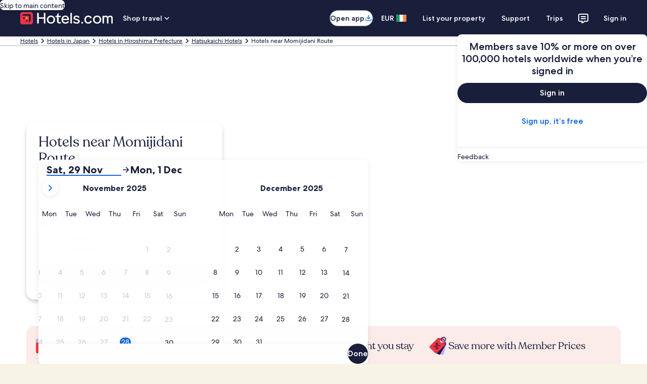

--- FILE ---
content_type: application/javascript
request_url: https://www.hotels.com/LrcsG9w2sqeAS5PFUg/Ypum0VQS3QVcNm1zuY/LygGdz4/Qgs8JXBe/NjE
body_size: 157164
content:
(function(){if(typeof Array.prototype.entries!=='function'){Object.defineProperty(Array.prototype,'entries',{value:function(){var index=0;const array=this;return {next:function(){if(index<array.length){return {value:[index,array[index++]],done:false};}else{return {done:true};}},[Symbol.iterator]:function(){return this;}};},writable:true,configurable:true});}}());(function(){AQ();l8R();nUU();var gn=function(vv,m0){return vv/m0;};var lt=function sK(Ov,t7){var F2=sK;do{switch(Ov){case VW:{rv();Ov=PP;S2();W2=UF();dS=ZC();J7=PT();Fv=cG();}break;case cR:{Ov=hk;rn[Qv()[qq(WL)](ks,XG)]=function(dj,tj){J7.push(A7);if(AS(tj,I7))dj=rn(dj);if(AS(tj,Qq)){var LG;return J7.pop(),LG=dj,LG;}if(AS(tj,T3)&&UL(typeof dj,HK(typeof EF()[Tq(T3)],w4('',[][[]]))?EF()[Tq(sq)](q7,hF,A0):EF()[Tq(zq)](QF,c2,G2({})))&&dj&&dj[Qv()[qq(Nj)](Lv,D2)]){var Os;return J7.pop(),Os=dj,Os;}var gC=kh[HK(typeof Uq()[r2(rF)],w4([],[][[]]))?Uq()[r2(Nj)](FF,cn):Uq()[r2(K4)](Mv,cs)][Uq()[r2(dv)](Pq,rK)](null);rn[Uq()[r2(DC)](CS,OK)](gC);kh[Uq()[r2(Nj)].apply(null,[FF,cn])][EF()[Tq(Nj)].call(null,bt,Kq,G2(G2([])))](gC,Qv()[qq(rF)].apply(null,[P4,Zq]),sK(dB,[pK()[Lq(AF)](st,w7,vt,q2),G2(G2({})),EF()[Tq(DC)].apply(null,[kK,An,LL]),dj]));if(AS(tj,jn)&&n7(typeof dj,Uq()[r2(Qs)].apply(null,[xn,jG])))for(var ws in dj)rn[Uq()[r2(k2)](CF,rj)](gC,ws,function(Zs){return dj[Zs];}.bind(null,ws));var M2;return J7.pop(),M2=gC,M2;};}break;case Sr:{var Mn;return J7.pop(),Mn=vF,Mn;}break;case hk:{Ov=AR;rn[UL(typeof Qv()[qq(mn)],'undefined')?Qv()[qq(nK)](p7,RS):Qv()[qq(DC)](bv,OK)]=function(ms){J7.push(EM);var K0=ms&&ms[Qv()[qq(Nj)].apply(null,[Lv,qS])]?function cL(){var hv;J7.push(J4);return hv=ms[Qv()[qq(rF)].call(null,P4,qv)],J7.pop(),hv;}:function GL(){return ms;};rn[Uq()[r2(k2)](CF,SL)](K0,Uq()[r2(Gs)](B0,C3),K0);var xC;return J7.pop(),xC=K0,xC;};}break;case WZ:{Ov+=mU;J7.pop();}break;case fO:{var HT=t7[ck];var m7=AF;for(var sj=AF;Yv(sj,HT.length);++sj){var bs=ss(HT,sj);if(Yv(bs,pU)||OF(bs,Or))m7=w4(m7,I7);}Ov+=wp;return m7;}break;case t9:{var s2=t7[ck];Ov=cP;J7.push(rL);this[Uq()[r2(MG)](xv,G0)]=s2;J7.pop();}break;case GU:{J7.pop();Ov=cP;}break;case lB:{Ov=Sr;for(var Es=I7;Yv(Es,t7[Qv()[qq(AF)].call(null,dG,lS)]);Es++){var VG=t7[Es];if(HK(VG,null)&&HK(VG,undefined)){for(var wv in VG){if(kh[HK(typeof Uq()[r2(q2)],w4([],[][[]]))?Uq()[r2(Nj)](FF,O4):Uq()[r2(K4)].apply(null,[c3,gS])][UL(typeof Uq()[r2(Q4)],w4('',[][[]]))?Uq()[r2(K4)](pT,hL):Uq()[r2(V7)](mn,c2)][EF()[Tq(R2)].call(null,UG,z4,R2)].call(VG,wv)){vF[wv]=VG[wv];}}}}}break;case EU:{var Yj=t7[ck];var R7=t7[dW];J7.push(Wj);var OG;return OG=kh[Uq()[r2(Nj)](FF,fK)][Uq()[r2(V7)](mn,C3)][EF()[Tq(R2)](Kj,z4,An)].call(Yj,R7),J7.pop(),OG;}break;case Z:{Ip=function dCFCvqhdMh(){zE();Nc();YH();function EE(){this["Xh"]=(this["Y1"]&0xffff)*5+(((this["Y1"]>>>16)*5&0xffff)<<16)&0xffffffff;this.l1=QB;}var MH;function GH(){return this;}var Ac;function mv(){return Vs.apply(this,[kX,arguments]);}var nv;var dE;function fI(){this["qH"]=(this["qH"]&0xffff)*0x1b873593+(((this["qH"]>>>16)*0x1b873593&0xffff)<<16)&0xffffffff;this.l1=Rv;}var WB;function q(){return Vs.apply(this,[nQ,arguments]);}function vs(){this["EM"]++;this.l1=SJ;}function UM(){return ["xT\v0bGyN/- Gjkva\f_CU\t","tMGrq\'*XgIVRh| {aR\x40$`OMd35$","PRPh>YC","G","5#(W\x07&"];}function tQ(QH,tf){var w=tQ;switch(QH){case EB:{var b1=tf[tX];b1[b1[ME](O)]=function(){this[Bc].push(this[Xs]());};tQ(dU,[b1]);}break;case Hs:{var Wc=tf[tX];Wc[Wc[ME](SM)]=function(){var t0=this[xN]();var ZU=this[xN]();var BM=this[Zf]();var Jf=MH.call(this[r1]);var m=this[ZX];this[Bc].push(function(...RH){var x1=Wc[ZX];t0?Wc[ZX]=m:Wc[ZX]=Wc[A](this);var rQ=j1(RH.length,ZU);Wc[WH]=pE(rQ,v1);while(sU(rQ++,JX)){RH.push(undefined);}for(let Cf of RH.reverse()){Wc[Bc].push(Wc[A](Cf));}dE.call(Wc[r1],Jf);var AI=Wc[W0][qM.D];Wc[bf](qM.D,BM);Wc[Bc].push(RH.length);Wc[lc]();var Hf=Wc[p0]();while(rv(--rQ,JX)){Wc[Bc].pop();}Wc[bf](qM.D,AI);Wc[ZX]=x1;return Hf;});};tQ(Z1,[Wc]);}break;case UN:{var Ks=tf[tX];Ks[Ks[ME](hN)]=function(){this[Bc].push(b(this[p0](),this[p0]()));};tQ(Gv,[Ks]);}break;case Z1:{var fB=tf[tX];fB[fB[ME](GQ)]=function(){this[Bc].push(this[rH]());};tQ(NQ,[fB]);}break;case dU:{var LH=tf[tX];LH[LH[ME](As)]=function(){this[Bc].push(j1(this[p0](),this[p0]()));};tQ(Hs,[LH]);}break;case KJ:{var Mf=tf[tX];Mf[Mf[ME](Mc)]=function(){this[Bc].push(LJ(this[p0](),this[p0]()));};lv(fJ,[Mf]);}break;case Zv:{var YJ=tf[tX];YJ[YJ[ME](LN)]=function(){this[Bc].push(this[xN]());};tQ(KJ,[YJ]);}break;case hQ:{var jX=tf[tX];jX[jX[ME](DU)]=function(){this[Bc].push(gH(this[p0](),this[p0]()));};tQ(Zv,[jX]);}break;case NQ:{var gN=tf[tX];gN[gN[ME](Cc)]=function(){nv.call(this[r1]);};tQ(hQ,[gN]);}break;case Gv:{var x=tf[tX];x[x[ME](vc)]=function(){this[Bc].push(sU(this[p0](),this[p0]()));};tQ(EB,[x]);}break;}}function Gs(){return Ic.apply(this,[Z1,arguments]);}function Mv(){return Ic.apply(this,[SB,arguments]);}function N0(UH){return dN()[UH];}function VB(){return bT(G0()[cI(DQ)]+'',0,VM());}function fU(Lv,Dc){return Lv<<Dc;}var WE;function nI(){return lv.apply(this,[SB,arguments]);}function vU(){WE=["","","\x40","I#xx3\tQUvv\x00\vh!qZ&","g0=\x40lSpb^Qge/$\'or;","2\x07!\x075"];}function AB(){return lv.apply(this,[HJ,arguments]);}function hF(){return Vs.apply(this,[wE,arguments]);}var KE;var gc;function Df(Q,LF){return Q[FU[DM]](LF);}function pQ(){return fw(G0()[cI(DQ)]+'',";",VM());}function Ns(F0,Rf){var BN={F0:F0,Y1:Rf,UJ:0,EM:0,l1:LI};while(!BN.l1());return BN["Y1"]>>>0;}function HU(){return Vs.apply(this,[SX,arguments]);}var rE;function nM(){return Vs.apply(this,[Q1,arguments]);}function JB(){var zN={};JB=function(){return zN;};return zN;}function Tv(nN,NB){return nN!=NB;}function cQ(cU,tE){var w0=cQ;switch(cU){case B1:{var Uf=tE[tX];Uf[Xs]=function(){var bX=k1()[NE(DQ)](ks,Yf,HH,v1);for(let SU=JX;sU(SU,v0);++SU){bX+=this[xN]().toString(DQ).padStart(v0,pv()[N0(DQ)](tH({}),V(ZN),v1));}var H=parseInt(bX.slice(v1,OU),DQ);var Pf=bX.slice(OU);if(J1(H,JX)){if(J1(Pf.indexOf(pv()[N0(DM)].call(null,vB,V(GE),gf)),V(v1))){return JX;}else{H-=QI[DM];Pf=pE(pv()[N0(DQ)](CF,V(ZN),v1),Pf);}}else{H-=QI[LX];Pf=pE(pv()[N0(DM)].call(null,l0,V(GE),gf),Pf);}var r0=JX;var rf=v1;for(let zQ of Pf){r0+=JF(rf,parseInt(zQ));rf/=DQ;}return JF(r0,Math.pow(DQ,H));};Vs(nQ,[Uf]);}break;case wE:{var T1=tE[tX];T1[bE]=function(L1,dQ){var EF=atob(L1);var pI=JX;var CN=[];var Av=JX;for(var Qf=JX;sU(Qf,EF.length);Qf++){CN[Av]=EF.charCodeAt(Qf);pI=b(pI,CN[Av++]);}Vs(kX,[this,pB(pE(pI,dQ),qU)]);return CN;};cQ(B1,[T1]);}break;case fJ:{var nE=tE[tX];nE[xN]=function(){return this[jB][this[W0][qM.D]++];};cQ(wE,[nE]);}break;case SB:{var AM=tE[tX];AM[p0]=function(bc){return this[Tc](bc?this[Bc][j1(this[Bc][JB()[j0(v1)].call(null,WM,x0,V(dX),DQ)],v1)]:this[Bc].pop());};cQ(fJ,[AM]);}break;case XM:{var rI=tE[tX];rI[Tc]=function(wv){return J1(typeof wv,JB()[j0(LX)].call(null,tH(v1),XI,C1,CF))?wv.b:wv;};cQ(SB,[rI]);}break;case hI:{var SN=tE[tX];SN[tv]=function(MM){return Rs.call(this[r1],MM,this);};cQ(XM,[SN]);}break;case kX:{var wX=tE[tX];wX[hJ]=function(Ps,Vf,sH){if(J1(typeof Ps,JB()[j0(LX)](gf,tH(tH(JX)),C1,CF))){sH?this[Bc].push(Ps.b=Vf):Ps.b=Vf;}else{S0.call(this[r1],Ps,Vf);}};cQ(hI,[wX]);}break;case fM:{var kB=tE[tX];kB[bf]=function(Zs,TF){this[W0][Zs]=TF;};kB[c0]=function(HN){return this[W0][HN];};cQ(kX,[kB]);}break;}}function f(m0,Sf){return m0>>Sf;}var tF;function bT(a,b,c){return a.substr(b,c);}function QB(){this["Y1"]=(this["Xh"]&0xffff)+0x6b64+(((this["Xh"]>>>16)+0xe654&0xffff)<<16);this.l1=ON;}function Af(){this["Y1"]^=this["Y1"]>>>16;this.l1=GH;}function pB(IN,hs){return IN%hs;}function dB(z1,SI){var qJ=dB;switch(z1){case wE:{var lE=SI[tX];var H0=SI[G1];var XB=SI[VN];var BF=tF[DQ];var vQ=pE([],[]);var WX=tF[XB];for(var n=j1(WX.length,v1);OH(n,JX);n--){var YX=pB(pE(pE(n,H0),Cs()),BF.length);var MU=Df(WX,n);var zM=Df(BF,YX);vQ+=B0(tc,[Yc(T(Yc(MU,zM)),LJ(MU,zM))]);}return nB(tc,[vQ]);}break;case JH:{var RF=SI[tX];var kI=SI[G1];var EH=k1()[NE(DQ)](OU,P0,HH,v1);for(var hB=JX;sU(hB,RF[JB()[j0(v1)](tH(tH(v1)),tH(v1),V(dX),DQ)]);hB=pE(hB,v1)){var IE=RF[k1()[NE(DM)](ff,vB,V(ds),CF)](hB);var BJ=kI[IE];EH+=BJ;}return EH;}break;case qE:{var MI={'\x31':pv()[N0(JX)](gf,V(HF),DQ),'\x34':pv()[N0(v1)].call(null,RJ,IX,DM),'\x42':k1()[NE(JX)].apply(null,[JX,v,CF,JX]),'\x45':JB()[j0(DQ)](tH(tH([])),ZX,YI,gf),'\x49':pv()[N0(DQ)].call(null,ZX,V(ZN),v1),'\x56':JB()[j0(DM)](tH({}),x0,KM,JX),'\x59':k1()[NE(v1)](tH(tH(JX)),xJ,QQ,DQ),'\x70':pv()[N0(DM)](nJ,V(GE),gf)};return function(OM){return dB(JH,[OM,MI]);};}break;case tM:{var S=SI[tX];var pf=SI[G1];var FF=SI[VN];var bs=SI[VQ];var MF=WE[LX];var Ff=pE([],[]);var cs=WE[bs];var If=j1(cs.length,v1);while(OH(If,JX)){var UU=pB(pE(pE(If,FF),Cs()),MF.length);var A0=Df(cs,If);var ts=Df(MF,UU);Ff+=B0(tc,[Yc(T(Yc(A0,ts)),LJ(A0,ts))]);If--;}return B0(jE,[Ff]);}break;case VQ:{var cv=SI[tX];Z0(cv[JX]);var jQ=JX;if(sU(jQ,cv.length)){do{pv()[cv[jQ]]=function(){var HE=cv[jQ];return function(qv,Sc,XH){var QX=Ms(XF,Sc,XH);pv()[HE]=function(){return QX;};return QX;};}();++jQ;}while(sU(jQ,cv.length));}}break;case cE:{var mN=SI[tX];var QF=SI[G1];var GM=SI[VN];var kF=KE[fs];var AN=pE([],[]);var FM=KE[GM];var GF=j1(FM.length,v1);if(OH(GF,JX)){do{var Rc=pB(pE(pE(GF,QF),Cs()),kF.length);var J0=Df(FM,GF);var xQ=Df(kF,Rc);AN+=B0(tc,[Yc(LJ(T(J0),T(xQ)),LJ(J0,xQ))]);GF--;}while(OH(GF,JX));}return nB(SB,[AN]);}break;case nc:{var bv=SI[tX];var NM=SI[G1];var g0=SI[VN];var c1=pE([],[]);var Qv=pB(pE(bv,Cs()),ZB);var kE=sQ[g0];var I0=JX;while(sU(I0,kE.length)){var ns=Df(kE,I0);var TI=Df(gc.HI,Qv++);c1+=B0(tc,[Yc(LJ(T(ns),T(TI)),LJ(ns,TI))]);I0++;}return c1;}break;case wI:{var Fc=SI[tX];gc=function(JQ,Bs,QN){return dB.apply(this,[nc,arguments]);};return Ac(Fc);}break;case nQ:{var q1=SI[tX];var zv=SI[G1];var DN=SI[VN];var jI=SI[VQ];var dF=pE([],[]);var UF=pB(pE(DN,Cs()),ZB);var NU=CM[jI];var NI=JX;if(sU(NI,NU.length)){do{var nf=Df(NU,NI);var sc=Df(LQ.wM,UF++);dF+=B0(tc,[Yc(T(Yc(nf,sc)),LJ(nf,sc))]);NI++;}while(sU(NI,NU.length));}return dF;}break;case hQ:{var kM=SI[tX];LQ=function(YF,G,fH,Es){return dB.apply(this,[nQ,arguments]);};return WF(kM);}break;}}function j1(jH,gQ){return jH-gQ;}function Lc(){return OB.apply(this,[EB,arguments]);}function OH(PE,bU){return PE>=bU;}function lf(OJ){this[Bc]=Object.assign(this[Bc],OJ);}function YH(){Q1=G1+VN*Lf,B1=VN+VN*Lf,hX=hI+VQ*Lf,UN=nQ+Lf,Nf=Vv+VQ*Lf,XM=VQ+VQ*Lf,JH=VQ+VN*Lf,GB=nQ+VQ*Lf,dJ=tX+VN*Lf,dM=gX+VQ*Lf+gX*Lf*Lf+gX*Lf*Lf*Lf+nQ*Lf*Lf*Lf*Lf,E1=G1+hI*Lf,DX=Vv+hI*Lf,nc=VN+Lf,hQ=qE+Lf,jM=hI+gX*Lf,cE=VQ+hI*Lf,fM=qE+hI*Lf,fJ=tX+hI*Lf,tM=EB+hI*Lf,GU=tX+gX*Lf,Hs=hI+Lf,KJ=tX+VQ*Lf,DF=VQ+Lf,jE=G1+gX*Lf,Tf=qE+gX*Lf,dU=VN+nQ*Lf,Gv=gX+hI*Lf,HJ=nQ+gX*Lf,Z1=EB+VN*Lf,Uc=G1+Lf,Ec=qE+VN*Lf,SB=VN+hI*Lf,EQ=tX+VN*Lf+VQ*Lf*Lf+nQ*Lf*Lf*Lf+gX*Lf*Lf*Lf*Lf,kX=VN+gX*Lf,h=hI+VN*Lf+tX*Lf*Lf+Lf*Lf*Lf,tc=gX+Lf,wE=gX+VQ*Lf,wI=hI+hI*Lf,dv=Vv+gX*Lf,SX=EB+Lf,NQ=G1+VQ*Lf,kH=nQ+VQ*Lf+gX*Lf*Lf+gX*Lf*Lf*Lf+nQ*Lf*Lf*Lf*Lf,VF=nQ+EB*Lf+VN*Lf*Lf+gX*Lf*Lf*Lf+gX*Lf*Lf*Lf*Lf,Zv=VN+VQ*Lf,vX=EB+VQ*Lf;}function Bv(){return tQ.apply(this,[Gv,arguments]);}function zH(pM,mF){return pM!==mF;}var k0;function cJ(){return OB.apply(this,[Z1,arguments]);}function DI(){return nB.apply(this,[hX,arguments]);}function NE(gv){return dN()[gv];}function KQ(){return Ic.apply(this,[KJ,arguments]);}function Ef(){return cQ.apply(this,[wE,arguments]);}function II(){CM=["z","4\"A54T3\rP*q3F6%\x3f3kPZ=","\"I, V","\f9:J<)v.\x00~(D/&h_\'H\'B1F^ <2I;m\x3f,E 4C(:hC>I0 WA\f","\x07(H!",". \"I-X","p","#|Vv<Wq"];}function HB(Z,SF){return Z in SF;}function gH(zJ,Gf){return zJ>>>Gf;}function MX(){return lv.apply(this,[Tf,arguments]);}function V(D0){return -D0;}function ON(){this["UJ"]++;this.l1=vs;}function j(){this["Y1"]=this["Y1"]<<13|this["Y1"]>>>19;this.l1=EE;}function VJ(){return Ic.apply(this,[hX,arguments]);}var LQ;function Kf(){return Ic.apply(this,[fJ,arguments]);}function lv(mf,WI){var df=lv;switch(mf){case Uc:{Z0=function(){return Is.apply(this,[fJ,arguments]);};rs=function(mQ){this[Bc]=[mQ[ZX].b];};S0=function(FJ,xf){return lv.apply(this,[jE,arguments]);};Rs=function(rM,hU){return lv.apply(this,[nQ,arguments]);};ZM=function(){this[Bc][this[Bc].length]={};};nv=function(){this[Bc].pop();};MH=function(){return [...this[Bc]];};dE=function(JJ){return lv.apply(this,[DF,arguments]);};k0=function(){this[Bc]=[];};WF=function(){return Is.apply(this,[tM,arguments]);};N1=function(){return Is.apply(this,[tX,arguments]);};gc=function(BU,mJ,UB){return Is.apply(this,[dJ,arguments]);};hv=function(){return B0.apply(this,[gX,arguments]);};Ac=function(){return B0.apply(this,[DX,arguments]);};LQ=function(CX,fQ,lF,d){return B0.apply(this,[B1,arguments]);};WB=function(RQ,YE,RM){return lv.apply(this,[Vv,arguments]);};nB(Uc,[]);s();II();nB.call(this,B1,[dN()]);U1();dB.call(this,VQ,[dN()]);tF=wH();nB.call(this,hX,[dN()]);sQ=UM();nB.call(this,fJ,[dN()]);vU();nB.call(this,gX,[dN()]);QI=nB(E1,[['1B','p4B','BV','pIEEYIIIIII','pIE4YIIIIII'],tH(v1)]);qM={D:QI[JX],C:QI[v1],j:QI[DQ]};;F1=class F1 {constructor(){this[W0]=[];this[jB]=[];this[Bc]=[];this[WH]=JX;cQ(fM,[this]);this[G0()[cI(DQ)](bF,vB,DM)]=WB;}};return F1;}break;case jE:{var FJ=WI[tX];var xf=WI[G1];return this[Bc][j1(this[Bc].length,v1)][FJ]=xf;}break;case nQ:{var rM=WI[tX];var hU=WI[G1];for(var qc of [...this[Bc]].reverse()){if(HB(rM,qc)){return hU[LM](qc,rM);}}throw pv()[N0(LX)](qs,V(XF),CF);}break;case DF:{var JJ=WI[tX];if(fX(this[Bc].length,JX))this[Bc]=Object.assign(this[Bc],JJ);}break;case Vv:{var RQ=WI[tX];var YE=WI[G1];var RM=WI[VN];this[jB]=this[bE](YE,RM);this[ZX]=this[A](RQ);this[r1]=new rs(this);this[bf](qM.D,JX);try{while(sU(this[W0][qM.D],this[jB].length)){var JI=this[xN]();this[JI](this);}}catch(UE){}}break;case SB:{var KU=WI[tX];KU[KU[ME](lQ)]=function(){this[Bc].push(JF(V(v1),this[p0]()));};}break;case hQ:{var KF=WI[tX];KF[KF[ME](lc)]=function(){this[Bc].push(fU(this[p0](),this[p0]()));};lv(SB,[KF]);}break;case Tf:{var Ws=WI[tX];Ws[Ws[ME](s0)]=function(){this[Bc].push(fX(this[p0](),this[p0]()));};lv(hQ,[Ws]);}break;case HJ:{var IM=WI[tX];IM[IM[ME](A)]=function(){this[bf](qM.D,this[Zf]());};lv(Tf,[IM]);}break;case fJ:{var pX=WI[tX];pX[pX[ME](EN)]=function(){this[hJ](this[Bc].pop(),this[p0](),this[xN]());};lv(HJ,[pX]);}break;}}function pH(){return cQ.apply(this,[fJ,arguments]);}function f1(){return Ns(jv(),797561);}function lM(){return bT(G0()[cI(DQ)]+'',MN(),pQ()-MN());}function TQ(){return tQ.apply(this,[EB,arguments]);}function n0(){return Ic.apply(this,[tM,arguments]);}function SQ(){return OB.apply(this,[JH,arguments]);}function Of(Qs,Nv){return Qs<=Nv;}function zF(){return OB.apply(this,[Zv,arguments]);}function w1(){return Vs.apply(this,[tM,arguments]);}function vf(){return OB.apply(this,[Ec,arguments]);}var rs;function gM(){return Vs.apply(this,[GB,arguments]);}function JF(pN,XU){return pN*XU;}function Cs(){var lB;lB=lM()-f1();return Cs=function(){return lB;},lB;}function wB(){return Vs.apply(this,[Uc,arguments]);}function WQ(){return dB.apply(this,[wE,arguments]);}function kv(){return tQ.apply(this,[KJ,arguments]);}var sQ;function xc(){this["Y1"]^=this["Y1"]>>>13;this.l1=gJ;}var hv;function m1(){return cQ.apply(this,[SB,arguments]);}function fX(HX,JN){return HX===JN;}function j0(Cv){return dN()[Cv];}function Nc(){nQ=+ ! +[]+! +[]+! +[]+! +[]+! +[]+! +[],Lf=[+ ! +[]]+[+[]]-[],G1=+ ! +[],gX=+ ! +[]+! +[]+! +[]+! +[]+! +[],Vv=+ ! +[]+! +[]+! +[]+! +[]+! +[]+! +[]+! +[],EB=[+ ! +[]]+[+[]]-+ ! +[],hI=! +[]+! +[]+! +[]+! +[],tX=+[],VQ=+ ! +[]+! +[]+! +[],VN=! +[]+! +[],qE=[+ ! +[]]+[+[]]-+ ! +[]-+ ! +[];}function zU(){return OB.apply(this,[NQ,arguments]);}function QM(){var AF=[]['\x65\x6e\x74\x72\x69\x65\x73']();QM=function(){return AF;};return AF;}var v1,DQ,DM,JX,LX,CF,gf,lJ,fs,q0,IU,UQ,xJ,kf,v0,XF,Ov,CI,rB,gI,v,nH,Js,Jc,WM,nF,x0,C,B,X1,AX,dX,CU,ls,qs,nJ,rc,Xv,HF,RJ,IX,ZX,YI,ZN,KM,QQ,GE,OU,P0,HH,ff,vB,ds,ZB,bM,wJ,bB,vJ,Bc,LM,ME,lQ,p0,lc,s0,A,bf,Zf,EN,hJ,xN,Mc,LN,DU,Cc,r1,GQ,rH,SM,WH,W0,As,O,Xs,vc,hN,wU,HM,gU,CJ,AJ,Tc,ms,t,Yf,GI,jB,VI,Fs,WU,tv,C1,V0,Xc,mH,QE,ks,qU,js,l0,E,bE,XI,c0,bF;var QI;function Kc(){return cQ.apply(this,[kX,arguments]);}function Vs(lN,fF){var BE=Vs;switch(lN){case GB:{var mI=fF[tX];mI[mI[ME](QE)]=function(){this[Bc].push(zH(this[p0](),this[p0]()));};OB(Nf,[mI]);}break;case Uc:{var XJ=fF[tX];XJ[XJ[ME](ks)]=function(){this[Bc].push(Kv(this[p0](),this[p0]()));};Vs(GB,[XJ]);}break;case tM:{var bH=fF[tX];Vs(Uc,[bH]);}break;case kX:{var ps=fF[tX];var wc=fF[G1];ps[ME]=function(nU){return pB(pE(nU,wc),qU);};Vs(tM,[ps]);}break;case dv:{var qQ=fF[tX];qQ[lc]=function(){var E0=this[xN]();while(Tv(E0,qM.j)){this[E0](this);E0=this[xN]();}};}break;case SX:{var LU=fF[tX];LU[LM]=function(bN,qI){return {get b(){return bN[qI];},set b(FX){bN[qI]=FX;}};};Vs(dv,[LU]);}break;case Q1:{var xB=fF[tX];xB[A]=function(YQ){return {get b(){return YQ;},set b(gB){YQ=gB;}};};Vs(SX,[xB]);}break;case tX:{var jc=fF[tX];jc[HM]=function(Xf){return {get b(){return Xf;},set b(tJ){Xf=tJ;}};};Vs(Q1,[jc]);}break;case wE:{var JM=fF[tX];JM[rH]=function(){var wQ=LJ(fU(this[xN](),v0),this[xN]());var K=k1()[NE(DQ)](tH(v1),js,HH,v1);for(var I=JX;sU(I,wQ);I++){K+=String.fromCharCode(this[xN]());}return K;};Vs(tX,[JM]);}break;case nQ:{var XN=fF[tX];XN[Zf]=function(){var N=LJ(LJ(LJ(fU(this[xN](),l0),fU(this[xN](),E)),fU(this[xN](),v0)),this[xN]());return N;};Vs(wE,[XN]);}break;}}function wH(){return ["DZ%L3C\x07#\bqy\f\b} FA","\x07 ","%rb(tQg9n\":i"];}function J1(R1,Os){return R1==Os;}function Kv(NJ,cB){return NJ/cB;}function gJ(){this["Y1"]=(this["Y1"]&0xffff)*0xc2b2ae35+(((this["Y1"]>>>16)*0xc2b2ae35&0xffff)<<16)&0xffffffff;this.l1=Af;}function rF(){return Ic.apply(this,[dJ,arguments]);}function jv(){return VB()+gE()+typeof DJ[G0()[cI(DQ)].name];}function TH(){return dB.apply(this,[tM,arguments]);}function hE(){this["qH"]=(this["qH"]&0xffff)*0xcc9e2d51+(((this["qH"]>>>16)*0xcc9e2d51&0xffff)<<16)&0xffffffff;this.l1=sv;}function KB(){return tQ.apply(this,[NQ,arguments]);}var F1;function UX(){return cQ.apply(this,[B1,arguments]);}function BQ(){return Ic.apply(this,[fM,arguments]);}function KI(){return tQ.apply(this,[hQ,arguments]);}function zE(){rE={};DQ=2;G0()[cI(DQ)]=dCFCvqhdMh;if(typeof window!==''+[][[]]){DJ=window;}else if(typeof global!==[]+[][[]]){DJ=global;}else{DJ=this;}}function Ic(kc,z){var PH=Ic;switch(kc){case hQ:{var Y=z[tX];Y[Y[ME](wU)]=function(){var VU=[];var TB=this[xN]();while(TB--){switch(this[Bc].pop()){case JX:VU.push(this[p0]());break;case v1:var ZE=this[p0]();for(var wf of ZE){VU.push(wf);}break;}}this[Bc].push(this[HM](VU));};tQ(UN,[Y]);}break;case vX:{var mU=z[tX];mU[mU[ME](Zf)]=function(){this[Bc].push(this[A](undefined));};Ic(hQ,[mU]);}break;case tM:{var jf=z[tX];jf[jf[ME](gU)]=function(){this[Bc].push(pB(this[p0](),this[p0]()));};Ic(vX,[jf]);}break;case fJ:{var Pv=z[tX];Pv[Pv[ME](CJ)]=function(){this[Bc].push(this[Zf]());};Ic(tM,[Pv]);}break;case KJ:{var fv=z[tX];fv[fv[ME](AJ)]=function(){this[Bc].push(OH(this[p0](),this[p0]()));};Ic(fJ,[fv]);}break;case hX:{var TU=z[tX];TU[TU[ME](gf)]=function(){var VX=[];var YU=this[Bc].pop();var CH=j1(this[Bc].length,v1);for(var f0=JX;sU(f0,YU);++f0){VX.push(this[Tc](this[Bc][CH--]));}this[hJ](G0()[cI(v1)].apply(null,[V(Xv),tH(tH(v1)),LX]),VX);};Ic(KJ,[TU]);}break;case dJ:{var vM=z[tX];vM[vM[ME](Tc)]=function(){this[Bc].push(pE(this[p0](),this[p0]()));};Ic(hX,[vM]);}break;case fM:{var LB=z[tX];LB[LB[ME](ms)]=function(){this[Bc].push(this[p0]()&&this[p0]());};Ic(dJ,[LB]);}break;case SB:{var zc=z[tX];zc[zc[ME](RJ)]=function(){var P=this[xN]();var L=this[xN]();var YM=this[xN]();var U=this[p0]();var YN=[];for(var Ds=JX;sU(Ds,YM);++Ds){switch(this[Bc].pop()){case JX:YN.push(this[p0]());break;case v1:var mB=this[p0]();for(var W of mB.reverse()){YN.push(W);}break;default:throw new Error(pv()[N0(CF)](P0,t,LX));}}var kJ=U.apply(this[ZX].b,YN.reverse());P&&this[Bc].push(this[A](kJ));};Ic(fM,[zc]);}break;case Z1:{var lX=z[tX];lX[lX[ME](Yf)]=function(){var K1=this[xN]();var K0=this[Bc].pop();var Q0=this[Bc].pop();var sN=this[Bc].pop();var YB=this[W0][qM.D];this[bf](qM.D,K0);try{this[lc]();}catch(Zc){this[Bc].push(this[A](Zc));this[bf](qM.D,Q0);this[lc]();}finally{this[bf](qM.D,sN);this[lc]();this[bf](qM.D,YB);}};Ic(SB,[lX]);}break;}}var S0;function NX(){return OB.apply(this,[Nf,arguments]);}var wI,vX,XM,hQ,KJ,fJ,GU,Z1,cE,DX,Tf,dv,Q1,nc,Gv,h,Zv,dJ,JH,dM,dU,kX,GB,Ec,jE,Hs,kH,Uc,UN,jM,SB,DF,hX,EQ,tc,Nf,NQ,fM,E1,SX,tM,VF,HJ,B1,wE;var WF;function O1(){return OB.apply(this,[XM,arguments]);}function LJ(xH,vI){return xH|vI;}function TM(){return tQ.apply(this,[UN,arguments]);}function sv(){this["qH"]=this["qH"]<<15|this["qH"]>>>17;this.l1=fI;}var ZM;function OE(){if([10,13,32].includes(this["qH"]))this.l1=vs;else this.l1=hE;}function tB(){return tQ.apply(this,[Zv,arguments]);}function hc(){return Vs.apply(this,[tX,arguments]);}var Z0;function k1(){var KH=Object['\x63\x72\x65\x61\x74\x65'](Object['\x70\x72\x6f\x74\x6f\x74\x79\x70\x65']);k1=function(){return KH;};return KH;}function xI(){return dB.apply(this,[VQ,arguments]);}function cf(){return cQ.apply(this,[hI,arguments]);}var FU;function Vc(){return Ic.apply(this,[hQ,arguments]);}function vF(){return tQ.apply(this,[dU,arguments]);}var N1;0x6c309a,2572783214;function fw(a,b,c){return a.indexOf(b,c);}function T(pU){return ~pU;}var nQ,Vv,gX,hI,G1,VN,tX,EB,VQ,Lf,qE;function dN(){var PQ=['IH','r','P1','zX','HQ','cM'];dN=function(){return PQ;};return PQ;}function PB(){return OB.apply(this,[fJ,arguments]);}function EJ(){return lv.apply(this,[fJ,arguments]);}function nB(ws,AH){var Ys=nB;switch(ws){case hX:{var ZH=AH[tX];hv(ZH[JX]);var Uv=JX;while(sU(Uv,ZH.length)){QM()[ZH[Uv]]=function(){var Ls=ZH[Uv];return function(FE,PI,W1){var VH=WQ.apply(null,[xJ,PI,W1]);QM()[Ls]=function(){return VH;};return VH;};}();++Uv;}}break;case Hs:{var ss=AH[tX];var FB=AH[G1];var fc=AH[VN];var Qc=pE([],[]);var UI=pB(pE(FB,Cs()),CI);var J=KE[fc];var dH=JX;while(sU(dH,J.length)){var WJ=Df(J,dH);var WN=Df(Ms.Us,UI++);Qc+=B0(tc,[Yc(LJ(T(WJ),T(WN)),LJ(WJ,WN))]);dH++;}return Qc;}break;case SB:{var BB=AH[tX];Ms=function(Y0,n1,Wv){return nB.apply(this,[Hs,arguments]);};return Z0(BB);}break;case B1:{var sI=AH[tX];WF(sI[JX]);var IQ=JX;while(sU(IQ,sI.length)){JB()[sI[IQ]]=function(){var d1=sI[IQ];return function(sf,IJ,pJ,rU){var sJ=LQ(rB,gI,pJ,rU);JB()[d1]=function(){return sJ;};return sJ;};}();++IQ;}}break;case fJ:{var Ss=AH[tX];Ac(Ss[JX]);var S1=JX;while(sU(S1,Ss.length)){G0()[Ss[S1]]=function(){var O0=Ss[S1];return function(X0,XQ,cN){var bJ=gc.apply(null,[X0,v,cN]);G0()[O0]=function(){return bJ;};return bJ;};}();++S1;}}break;case gX:{var PF=AH[tX];N1(PF[JX]);for(var qX=JX;sU(qX,PF.length);++qX){k1()[PF[qX]]=function(){var PM=PF[qX];return function(p,Hc,bQ,zB){var AQ=TH(Js,Jc,bQ,zB);k1()[PM]=function(){return AQ;};return AQ;};}();}}break;case NQ:{var fE=AH[tX];var jJ=AH[G1];var qB=AH[VN];var sB=pE([],[]);var ZJ=pB(pE(jJ,Cs()),WM);var RN=tF[qB];var vv=JX;while(sU(vv,RN.length)){var MQ=Df(RN,vv);var kN=Df(WQ.l,ZJ++);sB+=B0(tc,[Yc(T(Yc(MQ,kN)),LJ(MQ,kN))]);vv++;}return sB;}break;case tc:{var vE=AH[tX];WQ=function(sE,xF,BI){return nB.apply(this,[NQ,arguments]);};return hv(vE);}break;case Uc:{v1=+ ! ![];DQ=v1+v1;DM=v1+DQ;JX=+[];LX=DQ-v1+DM;CF=LX+DM*v1-DQ;gf=CF+LX-DM;lJ=gf+LX-DM*v1+DQ;fs=gf+v1;q0=CF+lJ-fs+DM;IU=gf*lJ*v1+q0;UQ=DM*gf+fs*q0-lJ;xJ=DQ+DM*fs+q0;kf=DM*LX+xJ*q0+lJ;v0=gf+CF-fs+LX*v1;XF=q0+v0+DM+gf*LX;Ov=DQ*q0-fs+DM+LX;CI=DM+q0+CF+v0+DQ;rB=v1*fs+LX+v0-DQ;gI=gf+lJ*CF-fs;v=v0+q0+DQ*xJ+v1;nH=xJ*DM*v1-q0-v0;Js=CF*fs*DM-gf-q0;Jc=q0*gf+xJ+v1-DM;WM=v1*gf*lJ-LX*v0;nF=q0*xJ+DM*LX;x0=v1*lJ*gf-q0+DQ;C=xJ*DQ*v1+gf-CF;B=xJ*DM-fs+lJ-gf;X1=DQ-fs+q0*gf+CF;AX=LX+xJ*v1+fs*lJ;dX=AX*DM-gf+xJ+q0;CU=gf+xJ*v0+DQ-fs;ls=lJ+fs+xJ-v0-v1;qs=lJ*q0*v1-DM*DQ;nJ=LX*fs+v0+q0+gf;rc=CF+gf*fs*v0;Xv=xJ*DQ+v1+AX;HF=v0*CF*q0*v1-AX;RJ=fs+DQ+v0+lJ;IX=AX*v1*gf+DQ-q0;ZX=CF-DM+gf+q0+xJ;YI=AX*CF-v0+fs-q0;ZN=v0+xJ*gf;KM=CF*AX-v0+fs+v1;QQ=AX*DQ+LX+DM*v1;GE=AX-DM+DQ*fs*q0;OU=v0+LX;P0=xJ-gf-DM+lJ*fs;HH=DQ*xJ-DM+AX+lJ;ff=gf*DQ*DM+CF-lJ;vB=v0+gf-DQ+lJ*CF;ds=xJ*q0-AX+v0-lJ;ZB=lJ*DQ+v1+DM+CF;bM=lJ*LX*q0-v0+DM;wJ=q0*DM+LX*gf;bB=fs-DQ+v0+xJ*q0;vJ=xJ-DQ*LX+lJ*CF;Bc=AX+gf*LX+lJ*fs;LM=xJ+LX*CF-DQ+v0;ME=gf*lJ-CF-q0-v0;lQ=fs+DM*v1+AX+DQ;p0=v0*CF+v1+DQ-fs;lc=LX*xJ*v1+DQ;s0=v0*lJ+fs*q0*v1;A=q0*CF*DM;bf=v0*xJ+gf-fs*CF;Zf=lJ*v0*v1*DM+LX;EN=q0+AX+DQ+v0*CF;hJ=DQ+DM*q0+xJ-fs;xN=fs-v0+DM*CF+AX;Mc=v1+q0*DM*LX+xJ;LN=DQ*AX-fs+v0-xJ;DU=DM+DQ*xJ+AX;Cc=DQ-CF+gf*q0*DM;r1=xJ-lJ+v0+fs-LX;GQ=q0*lJ*DQ-gf+CF;rH=DQ*AX+gf+v1-lJ;SM=xJ+q0*LX+AX+fs;WH=AX+v0*DM+fs+v1;W0=v1*gf-DQ+xJ+CF;As=gf*xJ-v0-v1+DM;O=AX+gf*q0+xJ+LX;Xs=gf-DM+DQ+fs*xJ;vc=CF*gf*fs-v0-DM;hN=xJ*lJ-AX+q0-gf;wU=xJ*LX+fs*q0;HM=gf*xJ*v1-fs-DM;gU=v1+fs*LX*v0;CJ=LX*v1-DM+xJ*fs;AJ=gf*LX+xJ*fs-v0;Tc=v0+gf+v1-DQ;ms=fs*v1+LX*DM-CF;t=v0*xJ*DQ-fs*gf;Yf=xJ+DQ*CF*v1-gf;GI=LX+fs+xJ-gf;jB=gf-fs-v0+AX+q0;VI=DQ*xJ+q0-CF;Fs=DQ*fs+xJ+q0*DM;WU=xJ+gf+LX*lJ+DM;tv=q0+DQ+xJ+DM-lJ;C1=v1+AX+fs*DM-LX;V0=v0+lJ+DQ-v1+fs;Xc=lJ*xJ+AX+DM;mH=CF+q0*lJ-v1-v0;QE=DQ*v0*gf;ks=q0+gf*lJ+CF*fs;qU=fs+gf*LX*q0+lJ;js=lJ*DM+fs*LX;l0=DQ*LX+CF+DM+v0;E=v0*DQ;bE=q0+gf*v0*DQ-LX;XI=DM+gf+v0+v1;c0=q0+v1+AX+lJ*v0;bF=DQ+xJ*gf*DM-AX;}break;case E1:{var pF=AH[tX];var cc=AH[G1];var b0=[];var dI=dB(qE,[]);var h0=cc?DJ[JB()[j0(JX)](C,B,WM,LX)]:DJ[G0()[cI(JX)].call(null,V(nF),x0,DQ)];for(var jN=JX;sU(jN,pF[JB()[j0(v1)].call(null,WM,X1,V(dX),DQ)]);jN=pE(jN,v1)){b0[QM()[hf(JX)](tH(v1),CU,v1)](h0(dI(pF[jN])));}return b0;}break;}}function VM(){return fw(G0()[cI(DQ)]+'',"0x"+"\x36\x63\x33\x30\x39\x61");}function T0(){return Vs.apply(this,[dv,arguments]);}function LI(){this["qH"]=lA(this["F0"],this["EM"]);this.l1=OE;}function xv(){return Ic.apply(this,[vX,arguments]);}function Ms(){return dB.apply(this,[cE,arguments]);}function xM(){return nB.apply(this,[fJ,arguments]);}var qM;function MB(){return cQ.apply(this,[fM,arguments]);}function U1(){KE=["D\'M%7;HHR\x07#\x407(_nY|V\t\t","D","L","M","\x00$\t\nM\'t7T \\/\x07 \n\t\x07P","\f\x00\\ :2XN\\3Z8\x07nN\rPP[2jV,0Z","\v","4aPgSN%G_5kYf:%c)p}Y,5hNw"];}function OQ(){return tQ.apply(this,[Hs,arguments]);}function LE(){return OB.apply(this,[G1,arguments]);}function RE(){return lv.apply(this,[hQ,arguments]);}function nR(a){return a.length;}var Rs;function cI(SE){return dN()[SE];}function BH(){return tQ.apply(this,[Z1,arguments]);}function hf(FQ){return dN()[FQ];}function U0(){this["Y1"]^=this["Y1"]>>>16;this.l1=FH;}function lA(a,b){return a.charCodeAt(b);}function Yc(Ev,FN){return Ev&FN;}function b(sX,D){return sX^D;}var DJ;function MN(){return VM()+nR("\x36\x63\x33\x30\x39\x61")+3;}function Is(gs,Yv){var X=Is;switch(gs){case Zv:{var JE=Yv[tX];var TX=pE([],[]);var tU=j1(JE.length,v1);if(OH(tU,JX)){do{TX+=JE[tU];tU--;}while(OH(tU,JX));}return TX;}break;case SX:{var Fv=Yv[tX];Ms.Us=Is(Zv,[Fv]);while(sU(Ms.Us.length,IU))Ms.Us+=Ms.Us;}break;case fJ:{Z0=function(lI){return Is.apply(this,[SX,arguments]);};dB(cE,[UQ,V(kf),JX]);}break;case Gv:{var Sv=Yv[tX];var wF=pE([],[]);var d0=j1(Sv.length,v1);if(OH(d0,JX)){do{wF+=Sv[d0];d0--;}while(OH(d0,JX));}return wF;}break;case EB:{var NF=Yv[tX];LQ.wM=Is(Gv,[NF]);while(sU(LQ.wM.length,nH))LQ.wM+=LQ.wM;}break;case tM:{WF=function(DH){return Is.apply(this,[EB,arguments]);};LQ.call(null,CF,Ov,V(kf),v1);}break;case qE:{var EI=Yv[tX];var zI=pE([],[]);var Wf=j1(EI.length,v1);if(OH(Wf,JX)){do{zI+=EI[Wf];Wf--;}while(OH(Wf,JX));}return zI;}break;case KJ:{var Ts=Yv[tX];TH.sM=Is(qE,[Ts]);while(sU(TH.sM.length,ls))TH.sM+=TH.sM;}break;case tX:{N1=function(k){return Is.apply(this,[KJ,arguments]);};dB(tM,[qs,nJ,V(rc),DM]);}break;case dJ:{var GN=Yv[tX];var s1=Yv[G1];var XX=Yv[VN];var DB=sQ[v1];var Oc=pE([],[]);var VE=sQ[XX];for(var z0=j1(VE.length,v1);OH(z0,JX);z0--){var V1=pB(pE(pE(z0,GN),Cs()),DB.length);var SH=Df(VE,z0);var AE=Df(DB,V1);Oc+=B0(tc,[Yc(LJ(T(SH),T(AE)),LJ(SH,AE))]);}return dB(wI,[Oc]);}break;}}function R(){return nB.apply(this,[B1,arguments]);}function GX(){return nB.apply(this,[gX,arguments]);}function OF(){return cQ.apply(this,[XM,arguments]);}function OB(h1,D1){var RI=OB;switch(h1){case XM:{var PN=D1[tX];PN[PN[ME](GI)]=function(){this[Bc].push(JF(this[p0](),this[p0]()));};Ic(Z1,[PN]);}break;case EB:{var kQ=D1[tX];kQ[kQ[ME](nJ)]=function(){this[Bc].push(HB(this[p0](),this[p0]()));};OB(XM,[kQ]);}break;case JH:{var cH=D1[tX];cH[cH[ME](vB)]=function(){this[Bc]=[];k0.call(this[r1]);this[bf](qM.D,this[jB].length);};OB(EB,[cH]);}break;case Ec:{var g=D1[tX];g[g[ME](VI)]=function(){var t1=this[xN]();var jF=g[Zf]();if(tH(this[p0](t1))){this[bf](qM.D,jF);}};OB(JH,[g]);}break;case Zv:{var vN=D1[tX];vN[vN[ME](Fs)]=function(){var CB=this[xN]();var MJ=this[p0]();var KN=this[p0]();var nX=this[LM](KN,MJ);if(tH(CB)){var p1=this;var IB={get(DE){p1[ZX]=DE;return KN;}};this[ZX]=new Proxy(this[ZX],IB);}this[Bc].push(nX);};OB(Ec,[vN]);}break;case fJ:{var c=D1[tX];c[c[ME](WU)]=function(){this[Bc].push(this[tv](this[rH]()));};OB(Zv,[c]);}break;case NQ:{var PX=D1[tX];PX[PX[ME](UQ)]=function(){var R0=this[Bc].pop();var M0=this[xN]();if(Tv(typeof R0,JB()[j0(LX)](DQ,tH(tH(JX)),C1,CF))){throw JB()[j0(CF)](V0,xJ,Xc,DM);}if(rv(M0,v1)){R0.b++;return;}this[Bc].push(new Proxy(R0,{get(mE,BX,kU){if(M0){return ++mE.b;}return mE.b++;}}));};OB(fJ,[PX]);}break;case G1:{var mM=D1[tX];mM[mM[ME](v)]=function(){var ZF=this[xN]();var hH=mM[Zf]();if(this[p0](ZF)){this[bf](qM.D,hH);}};OB(NQ,[mM]);}break;case Z1:{var lU=D1[tX];lU[lU[ME](mH)]=function(){ZM.call(this[r1]);};OB(G1,[lU]);}break;case Nf:{var xE=D1[tX];xE[xE[ME](B)]=function(){this[Bc].push(f(this[p0](),this[p0]()));};OB(Z1,[xE]);}break;}}var CM;function sU(CE,wN){return CE<wN;}function G0(){var zf=[]['\x6b\x65\x79\x73']();G0=function(){return zf;};return zf;}function pv(){var TN={};pv=function(){return TN;};return TN;}function Rv(){this["Y1"]^=this["qH"];this.l1=j;}function FH(){this["Y1"]=(this["Y1"]&0xffff)*0x85ebca6b+(((this["Y1"]>>>16)*0x85ebca6b&0xffff)<<16)&0xffffffff;this.l1=xc;}function g1(){this["Y1"]^=this["UJ"];this.l1=U0;}function rv(RU,NN){return RU>NN;}function pE(sF,F){return sF+F;}function gE(){return bT(G0()[cI(DQ)]+'',pQ()+1);}function SJ(){if(this["EM"]<nR(this["F0"]))this.l1=LI;else this.l1=g1;}function tH(Gc){return !Gc;}function s(){FU=["\x61\x70\x70\x6c\x79","\x66\x72\x6f\x6d\x43\x68\x61\x72\x43\x6f\x64\x65","\x53\x74\x72\x69\x6e\x67","\x63\x68\x61\x72\x43\x6f\x64\x65\x41\x74"];}function B0(Dv,ZI){var fN=B0;switch(Dv){case Nf:{var pc=ZI[tX];var I1=pE([],[]);var cF=j1(pc.length,v1);if(OH(cF,JX)){do{I1+=pc[cF];cF--;}while(OH(cF,JX));}return I1;}break;case jM:{var tI=ZI[tX];WQ.l=B0(Nf,[tI]);while(sU(WQ.l.length,gI))WQ.l+=WQ.l;}break;case gX:{hv=function(tN){return B0.apply(this,[jM,arguments]);};dB(wE,[tH(JX),V(bM),JX]);}break;case nQ:{var xU=ZI[tX];var RX=pE([],[]);for(var Pc=j1(xU.length,v1);OH(Pc,JX);Pc--){RX+=xU[Pc];}return RX;}break;case GU:{var OI=ZI[tX];gc.HI=B0(nQ,[OI]);while(sU(gc.HI.length,wJ))gc.HI+=gc.HI;}break;case DX:{Ac=function(AU){return B0.apply(this,[GU,arguments]);};gc(V(bB),vJ,JX);}break;case B1:{var qf=ZI[tX];var IF=ZI[G1];var Hv=ZI[VN];var FI=ZI[VQ];var Iv=CM[fs];var H1=pE([],[]);var GJ=CM[FI];var QJ=j1(GJ.length,v1);if(OH(QJ,JX)){do{var PJ=pB(pE(pE(QJ,Hv),Cs()),Iv.length);var zs=Df(GJ,QJ);var EX=Df(Iv,PJ);H1+=B0(tc,[Yc(T(Yc(zs,EX)),LJ(zs,EX))]);QJ--;}while(OH(QJ,JX));}return dB(hQ,[H1]);}break;case tc:{var EU=ZI[tX];if(Of(EU,dM)){return DJ[FU[DQ]][FU[v1]](EU);}else{EU-=kH;return DJ[FU[DQ]][FU[v1]][FU[JX]](null,[pE(f(EU,q0),VF),pE(pB(EU,h),EQ)]);}}break;case hI:{var C0=ZI[tX];var QU=ZI[G1];var RB=ZI[VN];var lH=ZI[VQ];var TJ=pE([],[]);var PU=pB(pE(RB,Cs()),Ov);var xs=WE[lH];var Jv=JX;if(sU(Jv,xs.length)){do{var jU=Df(xs,Jv);var L0=Df(TH.sM,PU++);TJ+=B0(tc,[Yc(T(Yc(jU,L0)),LJ(jU,L0))]);Jv++;}while(sU(Jv,xs.length));}return TJ;}break;case jE:{var rN=ZI[tX];TH=function(NH,bI,cX,XE){return B0.apply(this,[hI,arguments]);};return N1(rN);}break;}}return lv.call(this,Uc);}();FG={};KK=function(PC){return sK.apply(this,[DQ,arguments]);}([function(N2,NL){return MF.apply(this,[fO,arguments]);},function(xL,Mj,IT){'use strict';return KF.apply(this,[pQ,arguments]);}]);Ov+=P9;}break;case wk:{Ov=WZ;kh[EF()[Tq(Ab)].call(null,Um,TV,K4)][HK(typeof Qv()[qq(mn)],w4([],[][[]]))?Qv()[qq(dv)](bf,RY):Qv()[qq(nK)](d6,MG)]=function(lz){J7.push(nb);var Xw=Qv()[qq(V7)].apply(null,[YY,C4]);var gI=EF()[Tq(MG)].apply(null,[nt,vH,CS]);var Kc=kh[EF()[Tq(mn)](gF,dz,bH)](lz);for(var xH,JI,Pg=AF,mY=gI;Kc[Qv()[qq(Qq)](V7,rG)](I6(Pg,AF))||(mY=Uq()[r2(A0)](W5,HC),T6(Pg,fr[Uq()[r2(Zc)].apply(null,[jH,wF])]()));Xw+=mY[Qv()[qq(Qq)](V7,rG)](AS(CH[I7],zg(xH,Al(Qq,HH(T6(Pg,I7),Qq)))))){JI=Kc[Uq()[r2(mH)].apply(null,[fb,Jq])](Pg+=gn(Lb,T3));if(OF(JI,CH[jn])){throw new gz(Uq()[r2(Cd)].apply(null,[qE,ls]));}xH=I6(YV(xH,Qq),JI);}var kV;return J7.pop(),kV=Xw,kV;};}break;case PP:{sY.call(this,Tr,[dX()]);jl=Jg();Rf.call(this,fO,[dX()]);Cg=jw();Rf.call(this,r1,[dX()]);Ov+=WN;V3=sY(DO,[]);IH=sY(gx,[]);}break;case AR:{rn[UL(typeof EF()[Tq(Qs)],'undefined')?EF()[Tq(zq)](KX,Yz,Gs):EF()[Tq(k2)](Sm,xn,ZE)]=function(Yj,R7){return sK.apply(this,[EU,arguments]);};rn[Qv()[qq(sq)].call(null,qb,w2)]=HK(typeof Qv()[qq(WL)],w4([],[][[]]))?Qv()[qq(V7)].apply(null,[YY,xb]):Qv()[qq(nK)](UI,X3);var Tg;return Tg=rn(rn[Uq()[r2(Lv)](Fc,mC)]=I7),J7.pop(),Tg;}break;case zO:{Ov+=gh;rn[Uq()[r2(k2)](CF,Yg)]=function(Kz,Kb,bw){J7.push(vI);if(G2(rn[EF()[Tq(k2)](Wg,xn,Nj)](Kz,Kb))){kh[Uq()[r2(Nj)](FF,zF)][EF()[Tq(Nj)](BL,Kq,O6)](Kz,Kb,sK(dB,[pK()[Lq(AF)].apply(null,[st,pV,ZX,q2]),G2(ck),Uq()[r2(rF)](mb,NK),bw]));}J7.pop();};}break;case d1:{var nz=t7[ck];var Ul=AF;for(var z5=AF;Yv(z5,nz.length);++z5){var tg=ss(nz,z5);if(Yv(tg,pU)||OF(tg,Or))Ul=w4(Ul,I7);}return Ul;}break;case rN:{var xg=t7[ck];J7.push(t6);if(HK(typeof kh[UL(typeof Uq()[r2(k2)],w4('',[][[]]))?Uq()[r2(K4)](QH,NI):Uq()[r2(sq)](S5,Gn)],Uq()[r2(R2)].apply(null,[VA,VK]))&&kh[Uq()[r2(sq)].call(null,S5,Gn)][EF()[Tq(rF)](Pz,zI,G2({}))]){kh[UL(typeof Uq()[r2(DC)],w4([],[][[]]))?Uq()[r2(K4)].call(null,A0,cE):Uq()[r2(Nj)](FF,qL)][EF()[Tq(Nj)](Vq,Kq,QV)](xg,kh[HK(typeof Uq()[r2(zq)],w4('',[][[]]))?Uq()[r2(sq)].call(null,S5,Gn):Uq()[r2(K4)].apply(null,[Fz,v6])][EF()[Tq(rF)](Pz,zI,pI)],sK(dB,[EF()[Tq(DC)](nb,An,SE),Uq()[r2(Ic)].call(null,sV,Jv)]));}Ov=cP;kh[Uq()[r2(Nj)](FF,qL)][EF()[Tq(Nj)].apply(null,[Vq,Kq,mw])](xg,Qv()[qq(Nj)](Lv,CK),sK(dB,[EF()[Tq(DC)](nb,An,tI),G2(ck)]));J7.pop();}break;case zN:{var OA={};J7.push(d5);rn[Qv()[qq(k2)].apply(null,[MG,jv])]=PC;Ov-=D;rn[Uq()[r2(Q4)].call(null,bc,hT)]=OA;}break;case S1:{Ov-=Ik;rn[Uq()[r2(DC)](CS,qs)]=function(xg){return sK.apply(this,[rN,arguments]);};}break;case J:{var rn=function(AA){J7.push(kf);if(OA[AA]){var Ml;return Ml=OA[AA][HK(typeof DV()[Iw(AF)],w4([],[][[]]))?DV()[Iw(AF)].call(null,nK,mz,WL,WL,Pq):DV()[Iw(I7)](Rz,sA,A0,Wl,H3)],J7.pop(),Ml;}var mf=OA[AA]=sK(dB,[Qv()[qq(Q4)].call(null,Ed,ml),AA,HK(typeof EF()[Tq(Q4)],w4('',[][[]]))?EF()[Tq(Q4)](hT,Jw,q2):EF()[Tq(zq)].apply(null,[UG,XY,Ic]),G2([]),DV()[Iw(AF)].apply(null,[nK,mz,WL,WL,Lg]),{}]);PC[AA].call(mf[DV()[Iw(AF)].call(null,nK,mz,PH,WL,hb)],mf,mf[DV()[Iw(AF)].apply(null,[nK,mz,SE,WL,WL])],rn);mf[EF()[Tq(Q4)].call(null,hT,Jw,vt)]=G2(G2([]));var Fm;return Fm=mf[DV()[Iw(AF)](nK,mz,Zc,WL,G2(I7))],J7.pop(),Fm;};Ov+=jx;}break;case V:{rl(dW,[NA()]);Ov-=jr;Pc=rl(vM,[]);HI=rl(J,[]);Rf(R9,[NA()]);tA=rl(rN,[]);Sc=rl(tk,[]);rl(t9,[NA()]);}break;case JW:{var LY=t7;var xI=LY[AF];J7.push(df);for(var Qc=I7;Yv(Qc,LY[Qv()[qq(AF)](dG,tb)]);Qc+=jn){xI[LY[Qc]]=LY[w4(Qc,I7)];}Ov+=BP;J7.pop();}break;case KB:{gz[Uq()[r2(V7)](mn,Bn)]=new (kh[HK(typeof DV()[Iw(I7)],w4(Qv()[qq(V7)](YY,BY),[][[]]))?DV()[Iw(jn)].apply(null,[V7,RX,GH,EI,Jw]):DV()[Iw(I7)](G6,Vl,rE,Ic,G2(G2([])))])();Ov+=OQ;gz[Uq()[r2(V7)](mn,Bn)][bE()[RI(AF)].call(null,X5,U6,pI,T3)]=EF()[Tq(Lv)](F4,bH,G2([]));}break;case HU:{Jc=rl(J1,[]);Ov+=GM;rl(FW,[]);Rf(Zk,[NA()]);(function(kY,Mc){return Rf.apply(this,[n9,arguments]);}(['N','Ic','WA0KI','cRKcKW0RKAnZZZZZZ','cRhRWWI','hIhhWZ0nZZZZZZ','WAAIAnZZZZZZ','cZKW','Nc','Z','NA','NZ','NR','NZZN','NZZZZ','hWR','c','h','RZNW','NncI','I','A','00','0cK','h0A'],Lv));CH=Rf(EU,[['cZKAnZZZZZZ','WI','RAAnZZZZZZ','NR0','WAAIAnZZZZZZ','Z','cRKcKW0RKAnZZZZZZ','cRhRWWI','hIhhWZ0nZZZZZZ','h','WA0KI','hhhhhhh','cNcNKNW','R','Wc','NZRc','RZch','IWZZ','hNKR','NWIhc','IR0Wh','W','N','RW','NZ','NZZZ','cRKcKW0RKW','IZZZ','cKKK','RKKK','NI','c0','RZZZ','IZZ','KKKKKK','I','NnW0','NncI','NA','K','c','A','RZ','0','hcR','RRRR','RNK','Nn0I','RnNN','0cK','IWZZZZZ','h0','N0','NnhN'],G2([])]);}break;case rM:{var PA=t7[ck];var Ew=AF;for(var SX=AF;Yv(SX,PA.length);++SX){var hV=ss(PA,SX);if(Yv(hV,pU)||OF(hV,Or))Ew=w4(Ew,I7);}return Ew;}break;case DQ:{var PC=t7[ck];Ov=J;}break;case G:{SI.U1=jl[rF];Ov+=bU;Rf.call(this,fO,[eS1_xor_1_memo_array_init()]);return '';}break;case PO:{fw.Jk=Cg[bH];Ov+=vQ;Rf.call(this,r1,[eS1_xor_0_memo_array_init()]);return '';}break;case dB:{var hd={};J7.push(Rw);var Yf=t7;for(var VX=AF;Yv(VX,Yf[Qv()[qq(AF)](dG,Bc)]);VX+=jn)hd[Yf[VX]]=Yf[w4(VX,I7)];var gf;return J7.pop(),gf=hd,gf;}break;case rx:{var gz=function(s2){return sK.apply(this,[t9,arguments]);};J7.push(gY);Ov-=hB;if(UL(typeof kh[Qv()[qq(dv)](bf,RY)],Qv()[qq(R2)](Df,s4))){var A5;return J7.pop(),A5=G2(dW),A5;}}break;case R9:{var GI=t7[ck];var hX=t7[dW];J7.push(Mz);if(UL(GI,null)||UL(GI,undefined)){throw new (kh[EF()[Tq(dv)].apply(null,[YH,Of,dd])])(Qv()[qq(Ic)](Gz,D5));}var vF=kh[Uq()[r2(Nj)].apply(null,[FF,O4])](GI);Ov=lB;}break;case dZ:{zd=function(TY,GV,bV){return sY.apply(this,[J1,arguments]);};Jz=function(){return sY.apply(this,[S,arguments]);};pf=function(){return sY.apply(this,[PO,arguments]);};Ov=VW;fd=function(){return sY.apply(this,[WZ,arguments]);};sY(nh,[]);mE();Ef=X6();}break;case dU:{var AY=t7[ck];var ZH=AF;for(var Td=AF;Yv(Td,AY.length);++Td){var rb=ss(AY,Td);if(Yv(rb,pU)||OF(rb,Or))ZH=w4(ZH,I7);}return ZH;}break;case zp:{zd.bx=Fv[pm];sY.call(this,Tr,[eS1_xor_2_memo_array_init()]);Ov=cP;return '';}break;}}while(Ov!=cP);};var Aw=function qc(zE,L6){'use strict';var qX=qc;switch(zE){case n9:{var xw=L6[ck];J7.push(sw);var MA;return MA=lt(dB,[EF()[Tq(QF)].call(null,AL,rV,Nj),xw]),J7.pop(),MA;}break;case ph:{return this;}break;case lP:{return this;}break;case fO:{var Jb;J7.push(Mg);return Jb=DV()[Iw(WL)](DC,kX,qb,qE,A0),J7.pop(),Jb;}break;case mO:{var qw=L6[ck];J7.push(D5);var m6=kh[Uq()[r2(Nj)](FF,qK)](qw);var dV=[];for(var Y3 in m6)dV[EF()[Tq(I7)](Wm,Y5,LL)](Y3);dV[UL(typeof Qv()[qq(O6)],w4('',[][[]]))?Qv()[qq(nK)].call(null,nf,g6):Qv()[qq(I3)](mn,Ln)]();var hY;return hY=function BH(){J7.push(pz);for(;dV[Qv()[qq(AF)](dG,NT)];){var NH=dV[UL(typeof Qv()[qq(pE)],w4('',[][[]]))?Qv()[qq(nK)].call(null,LV,Bf):Qv()[qq(s5)](tI,Wn)]();if(MH(NH,m6)){var KV;return BH[EF()[Tq(DC)].apply(null,[r3,An,Ow])]=NH,BH[EF()[Tq(jd)].call(null,wG,jz,AF)]=G2(I7),J7.pop(),KV=BH,KV;}}BH[EF()[Tq(jd)](wG,jz,G2(I7))]=G2(AF);var DE;return J7.pop(),DE=BH,DE;},J7.pop(),hY;}break;case dU:{J7.push(DX);this[EF()[Tq(jd)](j6,jz,tw)]=G2(AF);var cI=this[EF()[Tq(Ow)](lX,Qf,G2({}))][AF][Qv()[qq(Lz)](BV,Wl)];if(UL(EF()[Tq(ZE)](UT,MV,R2),cI[EF()[Tq(ZX)](Og,S5,lI)]))throw cI[UL(typeof EF()[Tq(B0)],w4('',[][[]]))?EF()[Tq(zq)](WA,WL,G2({})):EF()[Tq(QV)](I5,O6,Sw)];var Oz;return Oz=this[EF()[Tq(I3)](vc,CS,AF)],J7.pop(),Oz;}break;case S:{var hH=L6[ck];var V5=L6[dW];var xE;J7.push(Wf);var PV;var jX;var Hc;var Xg=DV()[Iw(T3)].apply(null,[I7,IE,CS,bI,k2]);var Wb=hH[Qv()[qq(MG)](An,cY)](Xg);for(Hc=AF;Yv(Hc,Wb[Qv()[qq(AF)](dG,LV)]);Hc++){xE=T6(AS(zg(V5,Qq),fr[Qv()[qq(A0)](Qf,Cl)]()),Wb[UL(typeof Qv()[qq(Ic)],'undefined')?Qv()[qq(nK)](Pf,LA):Qv()[qq(AF)](dG,LV)]);V5*=fr[EF()[Tq(A0)](P3,Qq,hF)]();V5&=CH[zq];V5+=CH[nK];V5&=CH[Qq];PV=T6(AS(zg(V5,CH[K4]),CH[T3]),Wb[Qv()[qq(AF)](dG,LV)]);V5*=CH[q2];V5&=CH[zq];V5+=CH[nK];V5&=CH[Qq];jX=Wb[xE];Wb[xE]=Wb[PV];Wb[PV]=jX;}var Pm;return Pm=Wb[EF()[Tq(mH)].call(null,Oc,EI,k2)](Xg),J7.pop(),Pm;}break;case pZ:{var jg=L6[ck];J7.push(qH);if(HK(typeof jg,Uq()[r2(Qs)].call(null,xn,Bb))){var tV;return tV=Qv()[qq(V7)](YY,FY),J7.pop(),tV;}var UY;return UY=jg[EF()[Tq(rE)](jc,V7,YY)](new (kh[DV()[Iw(Nj)].apply(null,[zq,SY,Mm,bb,qb])])(HK(typeof Qv()[qq(Eb)],'undefined')?Qv()[qq(dY)](Hg,Cc):Qv()[qq(nK)](b3,Fc),Uq()[r2(LL)].apply(null,[bc,xV])),Qv()[qq(Lg)](EE,t5))[EF()[Tq(rE)](jc,V7,G2({}))](new (kh[DV()[Iw(Nj)](zq,SY,S6,bb,dv)])(UL(typeof EF()[Tq(tw)],w4('',[][[]]))?EF()[Tq(zq)](fH,Cf,SE):EF()[Tq(km)](hw,nm,JE),Uq()[r2(LL)](bc,xV)),Vg()[LI(mn)](jn,dA,lI,G2({}),wb))[EF()[Tq(rE)].call(null,jc,V7,Zf)](new (kh[HK(typeof DV()[Iw(Ab)],'undefined')?DV()[Iw(Nj)](zq,SY,Lv,bb,G2({})):DV()[Iw(I7)].call(null,tI,Lv,hb,mV,Jw)])(EF()[Tq(GH)].apply(null,[sX,x5,S6]),Uq()[r2(LL)](bc,xV)),DV()[Iw(rF)](jn,wb,v6,DX,G2(I7)))[HK(typeof EF()[Tq(Lb)],w4('',[][[]]))?EF()[Tq(rE)].call(null,jc,V7,Sw):EF()[Tq(zq)].apply(null,[U6,Hz,Hz])](new (kh[DV()[Iw(Nj)](zq,SY,Nj,bb,Ab)])(Qv()[qq(v6)](Sg,lf),Uq()[r2(LL)](bc,xV)),Uq()[r2(Ow)](lS,vz))[UL(typeof EF()[Tq(PH)],w4('',[][[]]))?EF()[Tq(zq)](c6,rg,T3):EF()[Tq(rE)](jc,V7,DC)](new (kh[DV()[Iw(Nj)](zq,SY,vt,bb,G2(I7))])(UL(typeof pK()[Lq(k2)],w4([],[][[]]))?pK()[Lq(nK)](Cb,Bf,qb,xv):pK()[Lq(q2)](jn,HA,hb,T3),UL(typeof Uq()[r2(xY)],w4('',[][[]]))?Uq()[r2(K4)](Az,gH):Uq()[r2(LL)](bc,xV)),EF()[Tq(dY)].apply(null,[CY,Eb,AV]))[EF()[Tq(rE)](jc,V7,G2({}))](new (kh[DV()[Iw(Nj)].apply(null,[zq,SY,WY,bb,G2(G2(AF))])])(Qv()[qq(Hw)](vd,Tb),UL(typeof Uq()[r2(mH)],w4([],[][[]]))?Uq()[r2(K4)](nc,bd):Uq()[r2(LL)](bc,xV)),EF()[Tq(Lg)].call(null,Rg,EV,xA))[EF()[Tq(rE)](jc,V7,ZE)](new (kh[DV()[Iw(Nj)](zq,SY,dd,bb,vH)])(pK()[Lq(mn)].call(null,D6,HA,Lv,zq),UL(typeof Uq()[r2(AF)],w4('',[][[]]))?Uq()[r2(K4)].call(null,If,nf):Uq()[r2(LL)](bc,xV)),Uq()[r2(Lz)](B5,Pd))[HK(typeof EF()[Tq(v6)],'undefined')?EF()[Tq(rE)].apply(null,[jc,V7,JE]):EF()[Tq(zq)](wg,MI,Q4)](new (kh[DV()[Iw(Nj)].apply(null,[zq,SY,zq,bb,vH])])(Uq()[r2(IY)](V7,gX),Uq()[r2(LL)](bc,xV)),Uq()[r2(d6)].call(null,hb,nH))[EF()[Tq(qH)].apply(null,[Tl,UA,G2(G2([]))])](AF,fA),J7.pop(),UY;}break;case Ph:{var Gf=L6[ck];var s6=L6[dW];var O5;J7.push(XX);return O5=w4(kh[HK(typeof Qv()[qq(vH)],w4([],[][[]]))?Qv()[qq(mn)](W5,Hq):Qv()[qq(nK)].call(null,Dz,jV)][UL(typeof EF()[Tq(dg)],'undefined')?EF()[Tq(zq)].apply(null,[hA,sq,tw]):EF()[Tq(v6)].apply(null,[IC,Kd,zq])](HH(kh[Qv()[qq(mn)].apply(null,[W5,Hq])][UL(typeof pK()[Lq(I7)],'undefined')?pK()[Lq(nK)].apply(null,[Zb,lY,qb,mA]):pK()[Lq(WL)].call(null,HA,Rc,qE,zq)](),w4(Al(s6,Gf),I7))),Gf),J7.pop(),O5;}break;case dZ:{var Hd=L6[ck];J7.push(tl);var k5=new (kh[bE()[RI(Q4)].call(null,PH,Nz,cV,mn)])();var JA=k5[EF()[Tq(bf)].call(null,sb,DX,Lz)](Hd);var KE=Qv()[qq(V7)](YY,Rd);JA[EF()[Tq(Eb)](rL,CI,A0)](function(Ll){J7.push(D5);KE+=kh[UL(typeof EF()[Tq(MI)],w4([],[][[]]))?EF()[Tq(zq)](UE,fI,qE):EF()[Tq(mn)].call(null,tX,dz,vH)][HK(typeof Qv()[qq(K4)],w4('',[][[]]))?Qv()[qq(Gs)](cV,hS):Qv()[qq(nK)](Vf,m3)](Ll);J7.pop();});var cz;return cz=kh[Qv()[qq(dv)](bf,qz)](KE),J7.pop(),cz;}break;case PB:{var qV;J7.push(l5);return qV=new (kh[HK(typeof Uq()[r2(DC)],w4([],[][[]]))?Uq()[r2(km)](UA,zC):Uq()[r2(K4)](sm,Ud)])()[pK()[Lq(k2)].call(null,f5,sH,IY,rF)](),J7.pop(),qV;}break;case WZ:{J7.push(sf);var JH=[Uq()[r2(Hw)].apply(null,[Wd,sC]),Qv()[qq(bf)](PE,p4),Qv()[qq(S6)].call(null,q2,g7),Uq()[r2(AX)](bI,TL),bE()[RI(k2)](Jd,r5,AV,k2),bE()[RI(Nj)](O6,Uc,Vb,MG),EF()[Tq(pE)].call(null,kn,Ic,AV),EF()[Tq(vt)].call(null,mF,wI,jd),pK()[Lq(rF)](Iz,tY,xA,Ab),HK(typeof pK()[Lq(k2)],w4([],[][[]]))?pK()[Lq(DC)](UH,WE,tI,WL):pK()[Lq(nK)](bl,ME,V7,k2),EF()[Tq(mw)](ft,Cf,G2(I7)),bE()[RI(rF)](VV,nV,JE,rF),Qv()[qq(Qz)].call(null,FY,hg),Uq()[r2(Mm)](EM,HF),pK()[Lq(sq)].apply(null,[GH,bA,tI,Qs]),UL(typeof Qv()[qq(jd)],w4([],[][[]]))?Qv()[qq(nK)].call(null,LE,EX):Qv()[qq(pE)].call(null,hm,DG),EF()[Tq(JE)](A2,Ed,k2),UL(typeof Qv()[qq(hb)],w4('',[][[]]))?Qv()[qq(nK)](Sb,cY):Qv()[qq(vt)].call(null,vf,nc),Uq()[r2(An)](R2,ZT),EF()[Tq(Hz)](t3,lH,An),Qv()[qq(mw)](qA,QC),EF()[Tq(hF)](pG,mn,ZE),HK(typeof EF()[Tq(DC)],w4('',[][[]]))?EF()[Tq(O6)](Y0,Lz,qE):EF()[Tq(zq)](wI,pz,WY),Uq()[r2(bH)](x5,J6),EF()[Tq(Uz)](rm,hb,G2(G2([]))),EF()[Tq(AV)](qI,wX,MI),Uq()[r2(bf)](PE,BK)];if(Gm(typeof kh[HK(typeof EF()[Tq(Hw)],w4('',[][[]]))?EF()[Tq(bH)].apply(null,[kj,Iz,MI]):EF()[Tq(zq)](FH,Bc,xY)][EF()[Tq(SE)](VS,wA,G2(G2(I7)))],HK(typeof Uq()[r2(pE)],w4('',[][[]]))?Uq()[r2(R2)](VA,Ls):Uq()[r2(K4)].call(null,TH,GE))){var lw;return J7.pop(),lw=null,lw;}var kH=JH[Qv()[qq(AF)](dG,Sm)];var lV=Qv()[qq(V7)](YY,q5);for(var KI=AF;Yv(KI,kH);KI++){var Dl=JH[KI];if(HK(kh[EF()[Tq(bH)](kj,Iz,G2(G2(AF)))][EF()[Tq(SE)].apply(null,[VS,wA,Cd])][Dl],undefined)){lV=Qv()[qq(V7)].call(null,YY,q5)[EF()[Tq(qE)](Yn,GH,vt)](lV,EF()[Tq(fA)](gK,jn,ZE))[EF()[Tq(qE)](Yn,GH,MG)](KI);}}var Cw;return J7.pop(),Cw=lV,Cw;}break;case zp:{J7.push(cA);var ld;return ld=UL(typeof kh[EF()[Tq(Ab)](Bl,TV,ZE)][EF()[Tq(P4)].call(null,J3,n5,G2(G2(AF)))],Qv()[qq(R2)].apply(null,[Df,jF]))||UL(typeof kh[UL(typeof EF()[Tq(LL)],w4('',[][[]]))?EF()[Tq(zq)](Ab,pA,Uw):EF()[Tq(Ab)](Bl,TV,Pq)][DV()[Iw(DC)](R2,CY,qH,hb,jn)],Qv()[qq(R2)](Df,jF))||UL(typeof kh[EF()[Tq(Ab)].call(null,Bl,TV,zq)][Qv()[qq(JE)].call(null,CS,Gg)],Qv()[qq(R2)].call(null,Df,jF)),J7.pop(),ld;}break;case bk:{J7.push(tm);try{var F5=J7.length;var V6=G2([]);var hE;return hE=G2(G2(kh[EF()[Tq(Ab)](OV,TV,G2(G2(AF)))][Qv()[qq(Hz)].apply(null,[dg,GA])])),J7.pop(),hE;}catch(UV){J7.splice(Al(F5,I7),Infinity,tm);var rI;return J7.pop(),rI=G2(dW),rI;}J7.pop();}break;case dB:{J7.push(QX);try{var lg=J7.length;var Xc=G2([]);var qd;return qd=G2(G2(kh[EF()[Tq(Ab)](Z6,TV,G2(AF))][Uq()[r2(S6)].call(null,NX,PY)])),J7.pop(),qd;}catch(Ag){J7.splice(Al(lg,I7),Infinity,QX);var FI;return J7.pop(),FI=G2(G2(ck)),FI;}J7.pop();}break;case JM:{var Z5;J7.push(c5);return Z5=G2(G2(kh[EF()[Tq(Ab)](nI,TV,k2)][Uq()[r2(Qz)](tw,OK)])),J7.pop(),Z5;}break;}};var Nl=function(){return rl.apply(this,[dW,arguments]);};var Fg=function(nd){var wH=0;for(var C5=0;C5<nd["length"];C5++){wH=wH+nd["charCodeAt"](C5);}return wH;};var cG=function(){return ["/y\x40+Eg[]*\v","}\x3fgo","k","\n\bV[3LC/_K1","5","[K\t)\'[","B+","AL","\bk\r&~","\"1\f\fQQ([","\'T4P_\t`Z70Q(","~G!\n3Mz*ZQ.H:EO\x00 dn6X.G.P\x40(\f\'Q^geX\b[O\v<","C7","\x00)_3\v","GP$\\EGI","ElB(\x00*J","W5HG",".\x00=}5Z","6(w","W\"]P","B[","|]5F\\\t|(\n0[z#ZF,]^\tx !L","7N;\t","$H]LJ)-*J5\n","LL,2W)]\\+\x40EJF+!","3Fa\x40C1\f2[","u\x07]^9]\\+_=","aL\x40\n*Z;^\b","-QQ(^b\tF^\x006Q(",")X[&EB","\b-S\x3f3FE\"Z","S5~Y&[\\","V V","OTJF;<\"!J\nMT*Zp\x40",",\bVV\"|c#","ZT]","5L_L\\7","\"I>","(\x00\x07P.","F_\tEG."," \b%W6&[Q5LB","Y\x40+Ex`\x40\t0G*","6[=LA\"[aFZ&\n(v;\t[Y\"[","]5\tLA5\\RF\\","${pny#ce5\b+\vn\v5laf2pt\' [<\x00W\\-B]\x07GA\t47J/HM>S[MpSscL\b","[G\vE","\v","9SVF_dK\r7\f\'M","A.M","","\v#","m2\b\\^0HG\tH7E\x00W(\\A([","\tHB\r%P.\bR","\"6Q)PE\"","56M\x3f.QA","LGJK4*-Q4\"IP)]","*++J^V,","]5\nOY\"]T","[[HH","\ntQ|",";M","G\"ZAG]\x00<J","\\\x40\r,\b!n6FB5\x40V]","-X(\n~A3[","H]\r","PLB,+","M!\x00Q3\tKt3",">*\n#R\x3fGkT+B:E[,\vdh3ZZg{TMK\v ","ZY3HeDK\n1)N","O1\f2[\vZX\"GE","}\x07c","T","\x07Zc+\f4K6K\\(GgLY\n\x00\v%\\6[","SZ%","\tH^\r0!","UZ^1,{\"ZE3\x40^","\'","3LG","9\bQV&]","7J5\nzG5FC+OZ7#1P9VZ)jPE","YZ$\\B","VQ","\x40^:*!","-Z"," \x071Y","G\vE[",".QC&EXjF7\'J\x3fzG5FC","J)%g","2V\f","MK)","ZG","ZV5LE","RGH\"6_8\vZ","PB","M+-L77^F4^^M","Q8\rZV3","T5N","]","M\x3f\t[","\"W6oT3A","jD]A\x00!P.","vnLL7\f2[(8LV5\x40AvH",")VS3","A(\n1M\x3f\nPC\"","\v 4Q4Z","rr","[M","1","F","A3\n-]\x3f\\]&GVM","vFKJ\v,!LQB5HALJ","7pf","0G*","I7\f`","\fF\\<$,","!\\+iP)M^","K \v0","S([\\5Z[(\f0","o\x00\tu$-H\x3fG\\Z#LlJT","FT","*J","]A5*!LLP","XgO7","Z7\n3","JA(OXE","7\n3M\x3f","BZ","$\b)_","S\x3f^~\"P","6-Y4",":[A,!","$","\r7P.VP4","EO\r#\n6S","\fEA7","I1H%U3","S5\tK]\bOs[Z","!J\f\bVV\"Z","6%L.","JB \v0f","^DA\f6\x001N","i3ZC.GTJjA1\x00*Jz#ZV5PA\x40Ae(+Z/\vZ","Q","2-J;SP","H\\#]Y","(GZPJ2\v","`j)\x40V]C7\x00","[VHUx^$*X;P\tE!Jk&DM):L(F","N2","X\\1L_","N6X\\)Z","Y\n)","QT1\x40V\v]A\v",",LHY","1 ","r","^K.\f0y\x3fxT*LA\vM]","JjG","]156Q.\bKL7L~\f","M1O","*\fW>Z[","I\n2W=\t^YLR\x40X!","\vY^4,\v+L\fMF.F_","aM\\1LC5\\\x4074N\x3f","\\\vQ,0V`G\bpYIC","J\v,!L","\x40C\f)","n5HY,","\nZQ.Hu_G ","{","Z[#kT\vJA","UDo\f1\n)_.P[F_[A)\x006","(N\x40\"ZE=HE\t\n\'U","\x07","U","1u\x40$","~K\f03\tKP [X[Ze5\x00x","aL\f","]A\f&\r7J;K","\r%MQe5FA[Z\x00","T$B","J\x3fRF","XMK\n","+H_\r\\O ",")\x00)[4y\x40+Ex","V&GG\vZ","APLJ87%GYS\"[","BF\\\x00&i3Za5HR\x40\x40\x00\'[*VZ)",".LH0\t0PB4LCJaK5\x006","6J.","H70","]A*1-P=3^R","\rP\\)",">Y\\)LaF^7=","#DP>A\\1([\fS","]3]AV","$EXGZ1 \f#V.","-Mz\tPAgHHB!E!P/\nC&ED\tAe=N\x3fGoP5DXZG++%S\x3f","MA0\b!P.*PQ\"","I(O","I1-!_>\vZF4kC^]7!%J;","A\"_]","u8]XhvU\v]O","j\x3fktlp","J3\f\'[wQS(","Q^","\f+","7I)","UEZ\b\n [","\t0,","\\3QP4Z","XP3l]DK1\'=w>","F\x40","6)\\5\v","{e)yK7&+P4\\A.F_","Z]JK","$\t\'K6KPy",")MC.JT=F\\ ","AK","a-]Q5\x40G[q\n&-N.8Y\x40)JEF\x40","I\x3fXY","^Q#lGGZ5,0[4M","JAG","1=r5","`P)","&|I","1_","$F_\f\x40\\","~Q(KT+hc= !].",")A\\(\x00dn!c.LF[","QZ0","_>MP4Z","$\vXMA/","\n","Nk]g\x3fO.za<L<f[L R:]J\"6=4hls]d","7+L","4R/\x00V[HE\v","\f7|(IP","\\4-L\x3f","7\b]\\+L","<VY\"Mp[o\t\v0","L_\tFJ","\v]Z&\rH\x3f\tK","\'!_1","!\f7N6F",")d","","4\b[P\tH\\","&,\v2Q1","]3]AP","j:&Su\x00ZAYPHC\nz=N\x3fZ","XP3`ED","WL7FE","(QQ(Dd\x3f`j","J]L\x40\r\f J2","JF\"[","ZZ7W7LA&DA","\"\x000j3\nZZ2]p\t]G \'-J)","Y]^C","M+\v!].P[","$[TL\x40\r,(M","4\b[PPA","vq]2\x00&Z(IP5hBGM<=\x00\'K.\bM","w",")\f7JQV3\x40^Z","+\v!LVR/]","YCJK\n6$1J5PF3{T","]","j#Zp5[^","OY\"yPzK\r0[;JG\"","VQ#L_","R1GO\r,!9\b[P\tL","]CGI","-QQ(^","r^\bCK1ER/\x00V[","E\vN`(\x00","fH5yrz5h\r",".\bJV/D^L","^\"PB","\r","f-\b)R\x3f\nZ[3","ZC.JT\'LC7","56M\x3f!SZ&]","GH","*^U","]\r$/r\x3f\t"];};var SI=function(){return Rf.apply(this,[RQ,arguments]);};var hz=function(CX){return kh["unescape"](kh["encodeURIComponent"](CX));};var Ol=function(){return rl.apply(this,[lP,arguments]);};var jb=function(nA,Lm){return nA>=Lm;};var UF=function(){return ["\x6c\x65\x6e\x67\x74\x68","\x41\x72\x72\x61\x79","\x63\x6f\x6e\x73\x74\x72\x75\x63\x74\x6f\x72","\x6e\x75\x6d\x62\x65\x72"];};var X6=function(){return ["\x6c\x65\x6e\x67\x74\x68","\x41\x72\x72\x61\x79","\x63\x6f\x6e\x73\x74\x72\x75\x63\x74\x6f\x72","\x6e\x75\x6d\x62\x65\x72"];};var Gd=function(){return Rf.apply(this,[fO,arguments]);};var sI=function(cf){return ~cf;};var EA=function(gb){if(gb===undefined||gb==null){return 0;}var Il=gb["replace"](/[\w\s]/gi,'');return Il["length"];};var vm=function(b5){return kh["Math"]["floor"](kh["Math"]["random"]()*b5["length"]);};var zg=function(EH,gE){return EH>>gE;};var KB,QL,I1,I4,mQ,qG,Bn,kB,LQ,n4,U7,C0,d7,Ft,Ht,V9,HU,vG,mM,Kj,Wh,D7,kx,N3,fU,qk,vj,Br,RT,vn,Cn,HR,wZ,Rn,J,BC,cS,dC,C1,Nv,Dp,Lx,Kn,OP,WS,tW,Rp,l1,sv,Kv,AR,J3,NK,h9,qr,zO,QB,pZ,cn,dO,js,x0,n2,Uv,BK,O7,OQ,Q7,ft,zj,wx,qZ,cN,bU,nn,GO,qh,UM,Jr,bT,AK,qs,tv,Or,Op,vP,Tk,nj,bN,d0,Fr,x3,Gt,Hn,hk,lq,R4,pN,BL,ZW,PS,hq,j1,S4,Fq,vx,AP,lW,P7,zt,L0,HQ,rt,T2,wN,D1,Vs,vC,HL,WF,j4,CK,TS,FU,Rh,z9,PW,OZ,JK,tq,Fj,YG,RM,St,MU,CC,Q2,mK,dp,ht,Ph,q4,mF,xx,jj,gZ,Bs,TM,jh,En,gQ,g7,Ys,vT,rM,RF,DP,cR,kn,Pp,bM,zG,B3,RC,bk,X7,Y2,wF,M3,xs,DS,GR,E0,Js,b0,Pt,zN,pp,nt,np,B4,O3,Yt,Rt,nq,HB,Oh,ZO,xK,vQ,lG,zs,pG,WZ,JC,Jv,E7,gp,G,kS,Z,KT,nF,DO,AG,LF,qL,fj,Tr,w0,PP,vr,mv,kC,xB,kj,tL,J0,H9,HG,pQ,lK,EP,sG,Xs,kL,pj,LW,tS,SR,KL,gk,bG,g3,wK,BN,IC,Wv,W9,L2,V4,dF,tT,lx,TC,cK,Fp,k4,E1,wk,mt,w3,Vx,kk,H7,O2,d4,v7,PB,mW,lU,wP,PF,jS,SM,Z7,qF,Vp,M0,tF,Xx,U3,CZ,Tn,Ep,kq,p0,p3,Ls,nT,Mr,lO,wp,fL,Ss,Rj,hM,RK,Ij,On,fN,KC,lC,D2,Ut,ZS,B7,Rq,NS,hr,mj,Nt,dq,BP,Cx,Xv,Sx,X,l4,rs,xk,Z2,wS,z7,jF,C4,J2,W1,PG,A2,lP,ZG,nO,Hq,dT,jL,j2,Y0,B2,WN,Gr,W7,Uh,kt,r3,zP,J1,nL,pC,Wq,mq,F7,dU,pn,ZL,dr,XZ,Xk,lT,Et,fT,Vt,Rs,NC,Xj,FO,TG,nG,Vj,tk,K7,Dt,hs,YZ,Sj,VW,gq,Y1,BZ,GS,S0,wQ,FS,Ur,Sq,qQ,TL,dn,GF,rP,WG,Mq,zv,It,Gn,R9,bL,dR,KO,gj,Fn,SW,wq,Hh,lp,OU,wj,N9,kU,zS,Gp,dK,Z4,dk,Ds,th,KM,WT,rW,xG,VZ,p1,CT,z2,qK,US,tQ,Lt,jK,gU,DK,OS,GB,rS,AT,DQ,C7,Oj,QG,QP,L3,hT,V0,Ik,kP,Iv,Q3,M4,TQ,MC,UN,pM,NT,IF,ET,Ej,MT,Bv,P3,q0,XO,qt,LT,gt,L,TK,n3,Vr,jU,AZ,Ek,hB,Yp,xZ,rq,Cq,TO,kO,fq,JW,QS,Lp,JZ,YT,mO,Z3,rK,Uj,bQ,Dj,OL,k0,qT,fx,Tj,Yh,VO,kG,pv,f2,GT,sn,m9,NB,pr,f7,JL,R0,gG,L7,Jj,cP,pF,Pv,X1,PM,MR,Iq,lQ,ER,mT,NP,EZ,SF,Aj,b7,x7,Hv,hZ,tC,Q9,pt,m2,xM,jG,xq,bj,T7,fQ,Gq,sT,PL,QT,HF,YF,BS,Sn,S3,pB,H2,bS,gL,gT,cv,IK,xP,v0,U0,G0,dB,mh,wC,xj,tO,LS,rN,Cs,xQ,cC,VC,Jq,zn,T0,zU,GC,gK,X0,XW,r4,CG,XK,w9,L4,ES,nv,F3,Cv,qC,Nk,q1,K3,Mt,lj,lv,EC,Bj,FL,RW,ZK,r0,JT,xS,Zt,fK,zF,LK,DB,hU,Tv,Qt,B1,MK,bt,nR,s4,ps,WR,VT,wT,zr,fv,sC,EU,YK,hK,Qn,G7,bP,H0,BG,CW,cr,Jp,g0,d9,bq,xh,ph,jR,w2,Ln,s7,Nq,QQ,k7,s3,Jn,QC,Fx,Uk,Ts,Y4,Xn,X4,p2,QO,BT,JR,qn,V1,Cr,IS,PO,vL,qj,lL,G9,k3,EL,S7,hO,nS,j0,V2,hS,Ks,ls,g4,XF,UQ,XT,E2,Bt,xt,YP,XR,X9,l3,F1,sL,cT,xN,WQ,U4,wO,ds,KP,A4,rQ,NG,mU,Y7,LC,Oq,E4,Y9,ML,j3,v3,At,RO,Wt,FP,nU,q3,As,N4,fF,zx,v4,Vq,OK,Xt,GG,tn,Tp,l2,DG,N7,z0,zL,Gk,ZT,t3,vK,zK,wL,gs,vM,Bq,mk,nC,Cj,bK,Lj,XS,Bk,SC,c1,jt,fS,sS,tp,FW,I2,tK,VK,JS,O0,CO,jN,mC,Ws,fM,NF,EK,Ps,AN,XL,Zp,fG,Eq,Yn,rG,Xq,r1,Zj,pS,pq,RZ,OT,Rr,mG,wt,gv,wR,Av,nh,PK,Zv,UC,Rv,S1,c0,HS,Mh,Wn,sF,DM,JQ,X2,M7,rx,Ix,cU,DR,q,cq,VQ,f4,Is,BF,EG,Jt,Gj,wG,W3,N0,p4,jx,Hj,YL,gM,UT,wn,RG,l7,rh,bn,Qj,IW,b4,Ap,TT,n0,SK,Dn,cF,Hs,Vn,hj,C3,QN,W4,OW,Yq,JF,jq,VS,RB,Tt,YS,x2,kK,ZF,F0,G3,SG,Pj,P2,DL,GU,g2,Un,cM,TF,Ot,ST,kT,WC,rj,WK,hn,rT,AL,rC,x4,R3,GK,xU,HM,kv,SS,Ev,c4,Vv,D,LO,FC,Sr,lF,QR,Dq,Kt,n9,K2,gh,dQ,mS,pR,U2,MS,j7,D4,KG,H4,Qx,I9,VM,rR,cW,XM,pL,gx,Ct,QK,fs,C2,PQ,gF,FT,mL,F9,DT,UK,IG,ln,V,mB,jT,M1,Kx,WB,ZQ,qO,fC,zM,JM,Sv,G4,c7,VF,GQ,P9,I0,zC,f0,tt,mN,pU,OC,vq,DF,jW,Yx,Kk,r7,Gv,U9,kF,HC,Zn,Nn,AC,jC,KS,Pn,dL,Fs,In,lh,t9,nZ,xF,w,RL,t4,Dv,Us,GM,bO,Hk,F4,jv,XC,D9,Dx,sh,xT,IL,m4,Kh,FK,Ns,vS,Z0,T4,YR,zk,Hr,bF,cj,VP,qP,jr,Ms,Q0,YC,VL,D0,JG,Aq,l0,W0,CL,hC,dN,dZ,ct,fP,P1,gO,O4,lB,bC,zT,P0,tG,hG,IQ,vs,hN,S;var fw=function(){return Rf.apply(this,[gQ,arguments]);};var ss=function(IV,b6){return IV[OH[Lb]](b6);};var gA=function(Zz){var YX=1;var FX=[];var Cz=kh["Math"]["sqrt"](Zz);while(YX<=Cz&&FX["length"]<6){if(Zz%YX===0){if(Zz/YX===YX){FX["push"](YX);}else{FX["push"](YX,Zz/YX);}}YX=YX+1;}return FX;};var A6=function(){return Rf.apply(this,[cU,arguments]);};function AQ(){fr=[]['\x6b\x65\x79\x73']();if(typeof window!==''+[][[]]){kh=window;}else if(typeof global!==''+[][[]]){kh=global;}else{kh=this;}}var Q6=function(dH){var FE=['text','search','url','email','tel','number'];dH=dH["toLowerCase"]();if(FE["indexOf"](dH)!==-1)return 0;else if(dH==='password')return 1;else return 2;};var n7=function(qf,Cm){return qf!=Cm;};var Rf=function x6(Ub,Vd){var kw=x6;do{switch(Ub){case wO:{for(var Y6=AF;Yv(Y6,VY[W2[AF]]);++Y6){Vg()[VY[Y6]]=G2(Al(Y6,zq))?function(){Jc=[];x6.call(this,Zk,[VY]);return '';}:function(){var Nf=VY[Y6];var IA=Vg()[Nf];return function(Tc,N6,AH,QI,sd){if(UL(arguments.length,AF)){return IA;}var ql=x6(cU,[Tc,N6,WL,tI,sd]);Vg()[Nf]=function(){return ql;};return ql;};}();}Ub+=F9;}break;case Jr:{Ub=jh;J7.pop();}break;case dr:{Ub=jh;return Fw;}break;case OU:{Ub+=dN;var zA=jl[II];var j5=Al(zA.length,I7);while(jb(j5,AF)){var kA=T6(Al(w4(j5,kz),J7[Al(J7.length,I7)]),xc.length);var Sf=ss(zA,j5);var Qm=ss(xc,kA);Af+=rl(DO,[I6(AS(sI(Sf),Qm),AS(sI(Qm),Sf))]);j5--;}}break;case C1:{while(OF(k6,AF)){if(HK(DH[W2[jn]],kh[W2[I7]])&&jb(DH,z3[W2[AF]])){if(Gm(z3,Jc)){Fw+=rl(DO,[rA]);}return Fw;}if(UL(DH[W2[jn]],kh[W2[I7]])){var xX=E3[z3[DH[AF]][AF]];var A3=x6.apply(null,[cU,[k6,DH[I7],xX,xA,w4(rA,J7[Al(J7.length,I7)])]]);Fw+=A3;DH=DH[AF];k6-=lt(dU,[A3]);}else if(UL(z3[DH][W2[jn]],kh[W2[I7]])){var xX=E3[z3[DH][AF]];var A3=x6.call(null,cU,[k6,AF,xX,Lv,w4(rA,J7[Al(J7.length,I7)])]);Fw+=A3;k6-=lt(dU,[A3]);}else{Fw+=rl(DO,[rA]);rA+=z3[DH];--k6;};++DH;}Ub=dr;}break;case mO:{for(var M5=AF;Yv(M5,cl[Qv()[qq(AF)](dG,Xz)]);M5=w4(M5,I7)){Nb[EF()[Tq(I7)].call(null,GO,Y5,Nj)](WV(BE(cl[M5])));}var zH;return J7.pop(),zH=Nb,zH;}break;case Bk:{return rl(Zk,[Af]);}break;case gM:{for(var Jf=AF;Yv(Jf,kY[Qv()[qq(AF)].apply(null,[dG,dw])]);Jf=w4(Jf,I7)){(function(){J7.push(DA);var Zm=kY[Jf];var Pw=Yv(Jf,Mc);var Gc=Pw?Qv()[qq(I7)].apply(null,[sq,X9]):Uq()[r2(AF)].call(null,zf,gl);var AE=Pw?kh[EF()[Tq(AF)].call(null,f3,zb,G2([]))]:kh[Uq()[r2(I7)](Zc,NB)];var E6=w4(Gc,Zm);fr[E6]=function(){var Ww=AE(rY(Zm));fr[E6]=function(){return Ww;};return Ww;};J7.pop();}());}Ub+=jU;}break;case PP:{if(Yv(Wc,W6.length)){do{Uq()[W6[Wc]]=G2(Al(Wc,K4))?function(){return lt.apply(this,[PO,arguments]);}:function(){var QA=W6[Wc];return function(BA,Nm){var Yd=fw.call(null,BA,Nm);Uq()[QA]=function(){return Yd;};return Yd;};}();++Wc;}while(Yv(Wc,W6.length));}Ub+=th;}break;case zr:{Ub=jh;for(var Tw=AF;Yv(Tw,OX[Qv()[qq(AF)](dG,MI)]);Tw=w4(Tw,I7)){var Db=OX[Qv()[qq(Qq)](V7,JY)](Tw);var mg=XE[Db];Mb+=mg;}var TI;return J7.pop(),TI=Mb,TI;}break;case cW:{if(Yv(mX,Pb.length)){do{Qv()[Pb[mX]]=G2(Al(mX,nK))?function(){return lt.apply(this,[G,arguments]);}:function(){var zz=Pb[mX];return function(OE,kb){var BX=SI(OE,kb);Qv()[zz]=function(){return BX;};return BX;};}();++mX;}while(Yv(mX,Pb.length));}Ub=jh;}break;case RQ:{var II=Vd[ck];var kz=Vd[dW];var xc=jl[rF];Ub=OU;var Af=w4([],[]);}break;case Br:{Ub-=F1;var Fw=w4([],[]);rA=Al(KA,J7[Al(J7.length,I7)]);}break;case n9:{var kY=Vd[ck];Ub=gM;var Mc=Vd[dW];J7.push(Hf);var rY=x6(VO,[]);}break;case EU:{Ub=mO;var cl=Vd[ck];var M6=Vd[dW];var Nb=[];var BE=x6(VO,[]);J7.push(PX);var WV=M6?kh[Uq()[r2(I7)].apply(null,[Zc,XM])]:kh[EF()[Tq(AF)].call(null,J6,zb,hb)];}break;case tQ:{Ub=jh;return rl(PO,[Xb]);}break;case jW:{var OX=Vd[ck];Ub=zr;var XE=Vd[dW];J7.push(Lv);var Mb=UL(typeof Qv()[qq(nK)],w4([],[][[]]))?Qv()[qq(nK)].apply(null,[Yc,PH]):Qv()[qq(V7)](YY,Om);}break;case VO:{J7.push(El);var G5={'\x30':Uq()[r2(jn)](pm,R5),'\x41':EF()[Tq(jn)].apply(null,[Sl,SY,Wz]),'\x49':Uq()[r2(Lb)].call(null,Mm,Rh),'\x4b':Qv()[qq(jn)].call(null,D6,vw),'\x4e':EF()[Tq(Lb)](tf,WY,QV),'\x52':EF()[Tq(T3)](R6,ZI,cV),'\x57':UL(typeof EF()[Tq(V7)],w4([],[][[]]))?EF()[Tq(zq)](UI,UX,G2([])):EF()[Tq(V7)](sH,pw,MI),'\x5a':HK(typeof Qv()[qq(AF)],w4([],[][[]]))?Qv()[qq(Lb)](rV,Mf):Qv()[qq(nK)](KH,XG),'\x63':Qv()[qq(T3)](zl,Fl),'\x68':UL(typeof EF()[Tq(T3)],w4([],[][[]]))?EF()[Tq(zq)].apply(null,[MX,wV,q2]):EF()[Tq(Qq)].apply(null,[Ng,F6,hF]),'\x6e':Uq()[r2(T3)](jn,ZA)};var wE;return wE=function(tE){return x6(jW,[tE,G5]);},J7.pop(),wE;}break;case Wh:{if(Yv(kI,P6[pb[AF]])){do{DV()[P6[kI]]=G2(Al(kI,I7))?function(){Pc=[];x6.call(this,R9,[P6]);return '';}:function(){var lA=P6[kI];var YA=DV()[lA];return function(Xd,VI,nX,L5,vV){if(UL(arguments.length,AF)){return YA;}var dI=rl.call(null,dB,[Xd,VI,Hw,L5,H3]);DV()[lA]=function(){return dI;};return dI;};}();++kI;}while(Yv(kI,P6[pb[AF]]));}Ub=jh;}break;case fO:{Ub+=RB;var Pb=Vd[ck];fd(Pb[AF]);var mX=AF;}break;case R9:{Ub+=AP;var P6=Vd[ck];var kI=AF;}break;case MR:{while(jb(fY,AF)){var J5=T6(Al(w4(fY,Vw),J7[Al(J7.length,I7)]),CV.length);var qm=ss(fE,fY);var NV=ss(CV,J5);Xb+=rl(DO,[I6(AS(sI(qm),NV),AS(sI(NV),qm))]);fY--;}Ub-=vr;}break;case Zk:{var VY=Vd[ck];Ub=wO;}break;case gQ:{Ub+=lh;var bg=Vd[ck];var Vw=Vd[dW];var CV=Cg[bH];var Xb=w4([],[]);var fE=Cg[bg];var fY=Al(fE.length,I7);}break;case cU:{Ub=Br;var k6=Vd[ck];var DH=Vd[dW];var z3=Vd[tR];var JV=Vd[ZM];var KA=Vd[fO];if(UL(typeof z3,W2[Lb])){z3=Jc;}}break;case r1:{Ub=PP;var W6=Vd[ck];pf(W6[AF]);var Wc=AF;}break;}}while(Ub!=jh);};var KF=function Kf(kE,Vz){'use strict';var Zg=Kf;switch(kE){case pQ:{var w5=function(Ac,sE){J7.push(N5);if(G2(Ec)){for(var Gb=AF;Yv(Gb,CH[Lb]);++Gb){if(Yv(Gb,qE)||UL(Gb,Uw)||UL(Gb,fr[UL(typeof Qv()[qq(Nj)],w4('',[][[]]))?Qv()[qq(nK)](U5,Bd):Qv()[qq(Qs)].apply(null,[lc,U5])]())||UL(Gb,mw)){wY[Gb]=Qb(I7);}else{wY[Gb]=Ec[Qv()[qq(AF)](dG,Dc)];Ec+=kh[EF()[Tq(mn)](Ff,dz,R2)][Qv()[qq(Gs)].apply(null,[cV,tG])](Gb);}}}var QE=Qv()[qq(V7)](YY,EY);for(var pg=AF;Yv(pg,Ac[Qv()[qq(AF)].call(null,dG,Dc)]);pg++){var HV=Ac[Qv()[qq(Qq)](V7,dF)](pg);var Ez=AS(zg(sE,Qq),CH[T3]);sE*=fr[HK(typeof EF()[Tq(V7)],w4('',[][[]]))?EF()[Tq(A0)].apply(null,[l4,Qq,H3]):EF()[Tq(zq)].apply(null,[wf,nl,tI])]();sE&=fr[Uq()[r2(tw)].call(null,EE,Pj)]();sE+=fr[DV()[Iw(Lb)](K4,Rb,Ab,Zl,Qq)]();sE&=fr[Qv()[qq(Lv)].call(null,kd,BF)]();var sz=wY[Ac[Uq()[r2(mH)](fb,lG)](pg)];if(UL(typeof HV[EF()[Tq(Zc)].apply(null,[Yz,Ow,Ic])],Qv()[qq(R2)](Df,r0))){var mI=HV[EF()[Tq(Zc)](Yz,Ow,T3)](CH[V7]);if(jb(mI,qE)&&Yv(mI,zV)){sz=wY[mI];}}if(jb(sz,AF)){var vX=T6(Ez,Ec[Qv()[qq(AF)].call(null,dG,Dc)]);sz+=vX;sz%=Ec[Qv()[qq(AF)](dG,Dc)];HV=Ec[sz];}QE+=HV;}var gg;return J7.pop(),gg=QE,gg;};var KY=function(VE){var vl=[0x428a2f98,0x71374491,0xb5c0fbcf,0xe9b5dba5,0x3956c25b,0x59f111f1,0x923f82a4,0xab1c5ed5,0xd807aa98,0x12835b01,0x243185be,0x550c7dc3,0x72be5d74,0x80deb1fe,0x9bdc06a7,0xc19bf174,0xe49b69c1,0xefbe4786,0x0fc19dc6,0x240ca1cc,0x2de92c6f,0x4a7484aa,0x5cb0a9dc,0x76f988da,0x983e5152,0xa831c66d,0xb00327c8,0xbf597fc7,0xc6e00bf3,0xd5a79147,0x06ca6351,0x14292967,0x27b70a85,0x2e1b2138,0x4d2c6dfc,0x53380d13,0x650a7354,0x766a0abb,0x81c2c92e,0x92722c85,0xa2bfe8a1,0xa81a664b,0xc24b8b70,0xc76c51a3,0xd192e819,0xd6990624,0xf40e3585,0x106aa070,0x19a4c116,0x1e376c08,0x2748774c,0x34b0bcb5,0x391c0cb3,0x4ed8aa4a,0x5b9cca4f,0x682e6ff3,0x748f82ee,0x78a5636f,0x84c87814,0x8cc70208,0x90befffa,0xa4506ceb,0xbef9a3f7,0xc67178f2];var rH=0x6a09e667;var Fb=0xbb67ae85;var LH=0x3c6ef372;var K6=0xa54ff53a;var Fd=0x510e527f;var Ib=0x9b05688c;var TA=0x1f83d9ab;var FV=0x5be0cd19;var E5=hz(VE);var RV=E5["length"]*8;E5+=kh["String"]["fromCharCode"](0x80);var md=E5["length"]/4+2;var ZV=kh["Math"]["ceil"](md/16);var Bz=new (kh["Array"])(ZV);for(var dl=0;dl<ZV;dl++){Bz[dl]=new (kh["Array"])(16);for(var HX=0;HX<16;HX++){Bz[dl][HX]=E5["charCodeAt"](dl*64+HX*4)<<24|E5["charCodeAt"](dl*64+HX*4+1)<<16|E5["charCodeAt"](dl*64+HX*4+2)<<8|E5["charCodeAt"](dl*64+HX*4+3)<<0;}}var bz=RV/kh["Math"]["pow"](2,32);Bz[ZV-1][14]=kh["Math"]["floor"](bz);Bz[ZV-1][15]=RV;for(var Dg=0;Dg<ZV;Dg++){var Ob=new (kh["Array"])(64);var VH=rH;var AI=Fb;var bX=LH;var cb=K6;var DY=Fd;var Tz=Ib;var wl=TA;var nE=FV;for(var FA=0;FA<64;FA++){var w6=void 0,LX=void 0,ff=void 0,ZY=void 0,WX=void 0,hI=void 0;if(FA<16)Ob[FA]=Bz[Dg][FA];else{w6=Jl(Ob[FA-15],7)^Jl(Ob[FA-15],18)^Ob[FA-15]>>>3;LX=Jl(Ob[FA-2],17)^Jl(Ob[FA-2],19)^Ob[FA-2]>>>10;Ob[FA]=Ob[FA-16]+w6+Ob[FA-7]+LX;}LX=Jl(DY,6)^Jl(DY,11)^Jl(DY,25);ff=DY&Tz^~DY&wl;ZY=nE+LX+ff+vl[FA]+Ob[FA];w6=Jl(VH,2)^Jl(VH,13)^Jl(VH,22);WX=VH&AI^VH&bX^AI&bX;hI=w6+WX;nE=wl;wl=Tz;Tz=DY;DY=cb+ZY>>>0;cb=bX;bX=AI;AI=VH;VH=ZY+hI>>>0;}rH=rH+VH;Fb=Fb+AI;LH=LH+bX;K6=K6+cb;Fd=Fd+DY;Ib=Ib+Tz;TA=TA+wl;FV=FV+nE;}return [rH>>24&0xff,rH>>16&0xff,rH>>8&0xff,rH&0xff,Fb>>24&0xff,Fb>>16&0xff,Fb>>8&0xff,Fb&0xff,LH>>24&0xff,LH>>16&0xff,LH>>8&0xff,LH&0xff,K6>>24&0xff,K6>>16&0xff,K6>>8&0xff,K6&0xff,Fd>>24&0xff,Fd>>16&0xff,Fd>>8&0xff,Fd&0xff,Ib>>24&0xff,Ib>>16&0xff,Ib>>8&0xff,Ib&0xff,TA>>24&0xff,TA>>16&0xff,TA>>8&0xff,TA&0xff,FV>>24&0xff,FV>>16&0xff,FV>>8&0xff,FV&0xff];};var Sz=function(){var xd=Bw();var l6=-1;if(xd["indexOf"]('Trident/7.0')>-1)l6=11;else if(xd["indexOf"]('Trident/6.0')>-1)l6=10;else if(xd["indexOf"]('Trident/5.0')>-1)l6=9;else l6=0;return l6>=9;};var BI=function(){var m5=XV();var zw=kh["Object"]["prototype"]["hasOwnProperty"].call(kh["Navigator"]["prototype"],'mediaDevices');var xz=kh["Object"]["prototype"]["hasOwnProperty"].call(kh["Navigator"]["prototype"],'serviceWorker');var Rm=! !kh["window"]["browser"];var rz=typeof kh["ServiceWorker"]==='function';var Hl=typeof kh["ServiceWorkerContainer"]==='function';var kl=typeof kh["frames"]["ServiceWorkerRegistration"]==='function';var Zw=kh["window"]["location"]&&kh["window"]["location"]["protocol"]==='http:';var wz=m5&&(!zw||!xz||!rz||!Rm||!Hl||!kl)&&!Zw;return wz;};var XV=function(){var NY=Bw();var v5=/(iPhone|iPad).*AppleWebKit(?!.*(Version|CriOS))/i["test"](NY);var cX=kh["navigator"]["platform"]==='MacIntel'&&kh["navigator"]["maxTouchPoints"]>1&&/(Safari)/["test"](NY)&&!kh["window"]["MSStream"]&&typeof kh["navigator"]["standalone"]!=='undefined';return v5||cX;};var f6=function(XA){var Bm=kh["Math"]["floor"](kh["Math"]["random"]()*100000+10000);var Bg=kh["String"](XA*Bm);var Ql=0;var WI=[];var Nc=Bg["length"]>=18?true:false;while(WI["length"]<6){WI["push"](kh["parseInt"](Bg["slice"](Ql,Ql+2),10));Ql=Nc?Ql+3:Ql+2;}var tH=Ad(WI);return [Bm,tH];};var fl=function(p6){if(p6===null||p6===undefined){return 0;}var Lc=function kg(vg){return p6["toLowerCase"]()["includes"](vg["toLowerCase"]());};var IX=0;(jf&&jf["fields"]||[])["some"](function(MY){var OI=MY["type"];var qY=MY["labels"];if(qY["some"](Lc)){IX=n6[OI];if(MY["extensions"]&&MY["extensions"]["labels"]&&MY["extensions"]["labels"]["some"](function(zY){return p6["toLowerCase"]()["includes"](zY["toLowerCase"]());})){IX=n6[MY["extensions"]["type"]];}return true;}return false;});return IX;};var q6=function(Id){if(Id===undefined||Id==null){return false;}var OY=function Jm(vE){return Id["toLowerCase"]()===vE["toLowerCase"]();};return p5["some"](OY);};var cH=function(RE){try{var P5=new (kh["Set"])(kh["Object"]["values"](n6));return RE["split"](';')["some"](function(Zd){var zX=Zd["split"](',');var HY=kh["Number"](zX[zX["length"]-1]);return P5["has"](HY);});}catch(xf){return false;}};var H5=function(jA){var XI='';var xl=0;if(jA==null||kh["document"]["activeElement"]==null){return lt(dB,["elementFullId",XI,"elementIdType",xl]);}var jI=['id','name','for','placeholder','aria-label','aria-labelledby'];jI["forEach"](function(z6){if(!jA["hasAttribute"](z6)||XI!==''&&xl!==0){return;}var r6=jA["getAttribute"](z6);if(XI===''&&(r6!==null||r6!==undefined)){XI=r6;}if(xl===0){xl=fl(r6);}});return lt(dB,["elementFullId",XI,"elementIdType",xl]);};var RA=function(fz){var Xf;if(fz==null){Xf=kh["document"]["activeElement"];}else Xf=fz;if(kh["document"]["activeElement"]==null)return -1;var HE=Xf["getAttribute"]('name');if(HE==null){var Sd=Xf["getAttribute"]('id');if(Sd==null)return -1;else return lb(Sd);}return lb(HE);};var Vc=function(Od){var fg=-1;var H6=[];if(! !Od&&typeof Od==='string'&&Od["length"]>0){var gc=Od["split"](';');if(gc["length"]>1&&gc[gc["length"]-1]===''){gc["pop"]();}fg=kh["Math"]["floor"](kh["Math"]["random"]()*gc["length"]);var jE=gc[fg]["split"](',');for(var cg in jE){if(!kh["isNaN"](jE[cg])&&!kh["isNaN"](kh["parseInt"](jE[cg],10))){H6["push"](jE[cg]);}}}else{var Ug=kh["String"](jY(1,5));var gV='1';var Eg=kh["String"](jY(20,70));var dc=kh["String"](jY(100,300));var Kw=kh["String"](jY(100,300));H6=[Ug,gV,Eg,dc,Kw];}return [fg,H6];};var JX=function(wd,Yw){var fX=typeof wd==='string'&&wd["length"]>0;var pX=!kh["isNaN"](Yw)&&(kh["Number"](Yw)===-1||Ld()<kh["Number"](Yw));if(!(fX&&pX)){return false;}var db='^([a-fA-F0-9]{31,32})$';return wd["search"](db)!==-1;};var wc=function(B6,rd,GX){var Q5;do{Q5=Aw(Ph,[B6,rd]);}while(UL(T6(Q5,GX),AF));return Q5;};var zc=function(rc){J7.push(Hb);var bY=XV(rc);var qg=kh[Uq()[r2(Nj)].call(null,FF,n2)][UL(typeof Uq()[r2(Pq)],w4('',[][[]]))?Uq()[r2(K4)](QY,K5):Uq()[r2(V7)](mn,Cj)][EF()[Tq(R2)].apply(null,[tG,z4,dd])].call(kh[Uq()[r2(D6)].call(null,Tf,Mw)][Uq()[r2(V7)].apply(null,[mn,Cj])],EF()[Tq(Hw)](WK,FY,vt));var Nw=kh[Uq()[r2(Nj)](FF,n2)][Uq()[r2(V7)](mn,Cj)][UL(typeof EF()[Tq(ZE)],w4('',[][[]]))?EF()[Tq(zq)](bd,sg,mH):EF()[Tq(R2)].call(null,tG,z4,Zc)].call(kh[Uq()[r2(D6)](Tf,Mw)][Uq()[r2(V7)](mn,Cj)],EF()[Tq(AX)](cw,ks,G2([])));var Xl=G2(G2(kh[EF()[Tq(Ab)].apply(null,[D3,TV,G2(I7)])][EF()[Tq(Mm)](Ds,hf,QF)]));var Yb=UL(typeof kh[Uq()[r2(WY)](km,Ks)],UL(typeof Qv()[qq(qb)],'undefined')?Qv()[qq(nK)](vA,cV):Qv()[qq(R2)](Df,Is));var CE=UL(typeof kh[bE()[RI(Ab)](TX,rX,rE,dv)],Qv()[qq(R2)](Df,Is));var Kg=UL(typeof kh[UL(typeof Uq()[r2(Hw)],'undefined')?Uq()[r2(K4)](Lg,Ud):Uq()[r2(Wd)].apply(null,[Lw,pL])][Uq()[r2(qH)].apply(null,[Iz,rw])],Qv()[qq(R2)](Df,Is));var TE=kh[EF()[Tq(Ab)].apply(null,[D3,TV,Ow])][Qv()[qq(AX)](nl,Qw)]&&UL(kh[EF()[Tq(Ab)](D3,TV,DC)][Qv()[qq(AX)](nl,Qw)][HK(typeof Qv()[qq(Vb)],w4('',[][[]]))?Qv()[qq(Mm)](Zl,IS):Qv()[qq(nK)](ng,YY)],EF()[Tq(An)](OL,gw,G2([])));var Qg=bY&&(G2(qg)||G2(Nw)||G2(Yb)||G2(Xl)||G2(CE)||G2(Kg))&&G2(TE);var fV;return J7.pop(),fV=Qg,fV;};var Ig=function(nw){J7.push(XH);var Md;return Md=Kl()[Uq()[r2(Eb)](EI,Vl)](function DI(lE){J7.push(A7);while(I7)switch(lE[HK(typeof DV()[Iw(Ab)],w4(Qv()[qq(V7)](YY,GY),[][[]]))?DV()[Iw(Q4)].apply(null,[T3,g5,qE,Yl,G2({})]):DV()[Iw(I7)].apply(null,[WH,RH,dY,ww,xY])]=lE[Uq()[r2(lI)](YE,V0)]){case AF:if(MH(Qv()[qq(An)](cc,YI),kh[EF()[Tq(bH)](O2,Iz,T3)])){lE[Uq()[r2(lI)](YE,V0)]=jn;break;}{var xm;return xm=lE[Qv()[qq(Pq)].apply(null,[S5,r7])](Qv()[qq(QF)](SA,L4),null),J7.pop(),xm;}case jn:{var Gl;return Gl=lE[HK(typeof Qv()[qq(sq)],'undefined')?Qv()[qq(Pq)](S5,r7):Qv()[qq(nK)](sl,IY)](Qv()[qq(QF)].apply(null,[SA,L4]),kh[EF()[Tq(bH)](O2,Iz,WL)][HK(typeof Qv()[qq(xY)],'undefined')?Qv()[qq(An)].apply(null,[cc,YI]):Qv()[qq(nK)].apply(null,[T5,Jw])][Uq()[r2(I3)](Nd,Xv)](nw)),J7.pop(),Gl;}case Lb:case Uq()[r2(QF)](m3,Gw):{var gd;return gd=lE[Qv()[qq(rE)](Lg,P7)](),J7.pop(),gd;}}J7.pop();},null,null,null,kh[EF()[Tq(WY)](w7,Sg,tI)]),J7.pop(),Md;};var CA=function(){if(G2(G2(ck))){}else if(G2(dW)){}else if(G2([])){}else if(G2({})){}else if(G2([])){}else if(G2(G2(ck))){}else if(G2([])){}else if(G2({})){}else if(G2([])){}else if(G2({})){}else if(G2(G2(ck))){}else if(G2(dW)){}else if(G2([])){}else if(G2(G2(ck))){}else if(G2({})){}else if(G2({})){}else if(G2(G2(ck))){}else if(G2(dW)){}else if(G2({})){}else if(G2({})){}else if(G2(G2(ck))){}else if(G2(G2(ck))){}else if(G2(G2(ck))){}else if(G2(dW)){}else if(G2({})){}else if(G2(dW)){}else if(G2([])){}else if(G2(dW)){}else if(G2(dW)){}else if(G2([])){}else if(G2(dW)){}else if(G2(G2(ck))){}else if(G2([])){}else if(G2(dW)){}else if(G2(G2(ck))){}else if(G2({})){}else if(G2({})){}else if(G2([])){}else if(G2({})){}else if(G2(dW)){}else if(G2({})){}else if(G2([])){}else if(G2([])){}else if(G2([])){}else if(G2(dW)){}else if(G2(dW)){}else if(G2([])){}else if(G2(ck)){return function Qd(ll){var C6=Dw();J7.push(vw);var SV=[kh[Qv()[qq(dv)](bf,Rl)](HH(C6,ll[HK(typeof EF()[Tq(GH)],'undefined')?EF()[Tq(S6)](hl,IY,Wd):EF()[Tq(zq)](P4,Pl,D6)])),C6];var vb;return vb=SV[EF()[Tq(mH)].apply(null,[g5,EI,DC])](Uq()[r2(s5)].call(null,Uf,rK)),J7.pop(),vb;};}else{}};var Lf=function(){J7.push(NE);try{var vY=J7.length;var Dd=G2({});var rf=dE();var pY=pH()[EF()[Tq(rE)].apply(null,[SH,V7,G2(G2(I7))])](new (kh[DV()[Iw(Nj)].call(null,zq,wX,dY,bb,hF)])(UL(typeof Qv()[qq(WL)],w4('',[][[]]))?Qv()[qq(nK)](rWR,PH):Qv()[qq(dY)](Hg,nY),Uq()[r2(LL)](bc,zC)),Uq()[r2(rE)](Fz,fWR));var EOR=dE();var ZxR=Al(EOR,rf);var Q1R;return Q1R=lt(dB,[pK()[Lq(Ab)].apply(null,[nl,kWR,QF,Qq]),pY,pK()[Lq(Q4)].apply(null,[UX,mb,pE,jn]),ZxR]),J7.pop(),Q1R;}catch(BPR){J7.splice(Al(vY,I7),Infinity,NE);var lNR;return J7.pop(),lNR={},lNR;}J7.pop();};var pH=function(){J7.push(ZpR);var PJR=kh[Uq()[r2(GH)].call(null,H3,x2)][UL(typeof Uq()[r2(Nj)],'undefined')?Uq()[r2(K4)].call(null,cw,mA):Uq()[r2(dY)](bUR,M3)]?kh[Uq()[r2(GH)](H3,x2)][Uq()[r2(dY)](bUR,M3)]:Qb(I7);var tNR=kh[Uq()[r2(GH)](H3,x2)][pK()[Lq(Nj)].apply(null,[z4,fI,Vb,q2])]?kh[UL(typeof Uq()[r2(s5)],'undefined')?Uq()[r2(K4)](ZPR,dG):Uq()[r2(GH)](H3,x2)][pK()[Lq(Nj)].apply(null,[z4,fI,Ow,q2])]:Qb(I7);var h9R=kh[EF()[Tq(bH)].apply(null,[BL,Iz,G2(G2(AF))])][Uq()[r2(Lg)](rV,UK)]?kh[HK(typeof EF()[Tq(K4)],w4('',[][[]]))?EF()[Tq(bH)].call(null,BL,Iz,rF):EF()[Tq(zq)].apply(null,[LkR,Wz,pE])][UL(typeof Uq()[r2(mA)],w4([],[][[]]))?Uq()[r2(K4)](st,Lw):Uq()[r2(Lg)].apply(null,[rV,UK])]:Qb(I7);var jkR=kh[EF()[Tq(bH)](BL,Iz,JpR)][Uq()[r2(v6)].call(null,P4,DM)]?kh[HK(typeof EF()[Tq(A0)],'undefined')?EF()[Tq(bH)](BL,Iz,qb):EF()[Tq(zq)](KxR,KkR,jn)][Uq()[r2(v6)](P4,DM)]():Qb(CH[dv]);var wxR=kh[EF()[Tq(bH)](BL,Iz,I3)][EF()[Tq(Qz)](Cb,ZE,s5)]?kh[EF()[Tq(bH)].call(null,BL,Iz,Pq)][EF()[Tq(Qz)].call(null,Cb,ZE,Lz)]:Qb(I7);var dxR=Qb(CH[dv]);var ED=[Qv()[qq(V7)].apply(null,[YY,hD]),dxR,Qv()[qq(bH)](O6,SkR),Aw(WZ,[]),Aw(bk,[]),Aw(dB,[]),Aw(JM,[]),Aw(PB,[]),Aw(zp,[]),PJR,tNR,h9R,jkR,wxR];var pPR;return pPR=ED[EF()[Tq(mH)].apply(null,[t6,EI,Zf])](HK(typeof Qv()[qq(IY)],w4('',[][[]]))?Qv()[qq(mH)](DX,E9R):Qv()[qq(nK)].call(null,ERR,sw)),J7.pop(),pPR;};var KQR=function(){var jD;J7.push(PpR);return jD=NOR(Fr,[kh[EF()[Tq(Ab)](B2,TV,LL)]]),J7.pop(),jD;};var JkR=function(){var LpR=[cD,j8];var gNR=ZJR(sOR);J7.push(Dz);if(HK(gNR,G2(dW))){try{var G8=J7.length;var krR=G2({});var R8=kh[Qv()[qq(x5)](bb,VJR)](gNR)[Qv()[qq(MG)].apply(null,[An,XK])](Qv()[qq(NE)](RBR,UWR));if(jb(R8[Qv()[qq(AF)].call(null,dG,fpR)],T3)){var H8=kh[UL(typeof EF()[Tq(tw)],w4([],[][[]]))?EF()[Tq(zq)].call(null,CF,fWR,qE):EF()[Tq(WL)](KH,pI,G2(G2([])))](R8[jn],CH[Gs]);H8=kh[EF()[Tq(Lz)].apply(null,[Bj,Gz,Qs])](H8)?cD:H8;LpR[AF]=H8;}}catch(vPR){J7.splice(Al(G8,I7),Infinity,Dz);}}var ghR;return J7.pop(),ghR=LpR,ghR;};var FBR=function(){J7.push(xY);var qpR=[Qb(I7),Qb(I7)];var hPR=ZJR(hBR);if(HK(hPR,G2({}))){try{var fhR=J7.length;var UUR=G2(G2(ck));var bhR=kh[Qv()[qq(x5)](bb,pI)](hPR)[Qv()[qq(MG)](An,wD)](Qv()[qq(NE)](RBR,VPR));if(jb(bhR[Qv()[qq(AF)](dG,Wd)],T3)){var HhR=kh[EF()[Tq(WL)](qz,pI,WY)](bhR[I7],q2);var wRR=kh[EF()[Tq(WL)].apply(null,[qz,pI,G2({})])](bhR[Lb],fr[Qv()[qq(Bd)].apply(null,[WJR,nI])]());HhR=kh[EF()[Tq(Lz)](kJR,Gz,dd)](HhR)?Qb(I7):HhR;wRR=kh[EF()[Tq(Lz)].apply(null,[kJR,Gz,G2(G2(I7))])](wRR)?Qb(I7):wRR;qpR=[wRR,HhR];}}catch(DRR){J7.splice(Al(fhR,I7),Infinity,xY);}}var pOR;return J7.pop(),pOR=qpR,pOR;};var YNR=function(){J7.push(SNR);var rUR=Qv()[qq(V7)].apply(null,[YY,K9R]);var jOR=ZJR(hBR);if(jOR){try{var gPR=J7.length;var DQR=G2({});var KWR=kh[Qv()[qq(x5)](bb,EpR)](jOR)[Qv()[qq(MG)].call(null,An,DG)](Qv()[qq(NE)].apply(null,[RBR,LA]));rUR=KWR[AF];}catch(wpR){J7.splice(Al(gPR,I7),Infinity,SNR);}}var OPR;return J7.pop(),OPR=rUR,OPR;};var CxR=function(xBR,B8){J7.push(qJR);for(var FUR=AF;Yv(FUR,B8[Qv()[qq(AF)].apply(null,[dG,Nd])]);FUR++){var frR=B8[FUR];frR[pK()[Lq(AF)](st,ID,Lv,q2)]=frR[pK()[Lq(AF)].apply(null,[st,ID,MG,q2])]||G2([]);frR[EF()[Tq(Gs)](VUR,mw,AV)]=G2(G2([]));if(MH(EF()[Tq(DC)].apply(null,[VxR,An,Wd]),frR))frR[EF()[Tq(Qs)](mF,DPR,G2(G2(I7)))]=G2(G2(dW));kh[UL(typeof Uq()[r2(q2)],w4('',[][[]]))?Uq()[r2(K4)](TD,UI):Uq()[r2(Nj)](FF,Qt)][EF()[Tq(Nj)](AUR,Kq,ZE)](xBR,AkR(frR[DV()[Iw(dv)](Lb,TV,d6,km,Wd)]),frR);}J7.pop();};var bRR=function(mm,X8,xpR){J7.push(RQR);if(X8)CxR(mm[UL(typeof Uq()[r2(k2)],w4([],[][[]]))?Uq()[r2(K4)](wUR,Sm):Uq()[r2(V7)](mn,JS)],X8);if(xpR)CxR(mm,xpR);kh[Uq()[r2(Nj)](FF,qj)][EF()[Tq(Nj)](Dt,Kq,G2(G2(I7)))](mm,HK(typeof Uq()[r2(rE)],w4([],[][[]]))?Uq()[r2(V7)](mn,JS):Uq()[r2(K4)](ME,cQR),lt(dB,[EF()[Tq(Qs)](TS,DPR,G2({})),G2({})]));var HWR;return J7.pop(),HWR=mm,HWR;};var AkR=function(NRR){J7.push(OkR);var MQR=vWR(NRR,Uq()[r2(Qs)](xn,bj));var tkR;return tkR=Gm(EF()[Tq(hb)].call(null,lPR,vd,Hw),pQR(MQR))?MQR:kh[EF()[Tq(mn)](UT,dz,G2(G2([])))](MQR),J7.pop(),tkR;};var vWR=function(dNR,IWR){J7.push(UI);if(n7(EF()[Tq(sq)].apply(null,[WD,hF,mH]),pQR(dNR))||G2(dNR)){var lhR;return J7.pop(),lhR=dNR,lhR;}var vrR=dNR[kh[Uq()[r2(sq)].call(null,S5,ZA)][EF()[Tq(UX)](j7,Lv,SE)]];if(HK(QD(AF),vrR)){var IQR=vrR.call(dNR,IWR||Qv()[qq(rF)](P4,JY));if(n7(EF()[Tq(sq)](WD,hF,G2(G2([]))),pQR(IQR))){var tPR;return J7.pop(),tPR=IQR,tPR;}throw new (kh[EF()[Tq(dv)].call(null,f7,Of,G2({}))])(Uq()[r2(P4)](wb,K8));}var FrR;return FrR=(UL(HK(typeof Uq()[r2(Qq)],'undefined')?Uq()[r2(Qs)](xn,pF):Uq()[r2(K4)](PQR,b3),IWR)?kh[EF()[Tq(mn)](zD,dz,G2(I7))]:kh[Uq()[r2(mA)](Sw,k7)])(dNR),J7.pop(),FrR;};var BkR=function(V9R){if(G2(V9R)){QRR=pE;VrR=fA;SxR=Lv;bBR=R2;f8=R2;jQR=R2;tRR=R2;ZUR=R2;rRR=R2;}};var MJR=function(){J7.push(spR);WOR=Qv()[qq(V7)](YY,R1R);gWR=AF;fBR=AF;MWR=AF;WUR=Qv()[qq(V7)](YY,R1R);cPR=AF;kUR=AF;bWR=CH[V7];SUR=Qv()[qq(V7)].call(null,YY,R1R);YRR=AF;WhR=CH[V7];drR=AF;OWR=AF;QrR=AF;phR=fr[EF()[Tq(D6)].call(null,QxR,P9R,G2([]))]();J7.pop();};var vOR=function(){J7.push(zUR);dpR=AF;IhR=Qv()[qq(V7)](YY,hG);ZhR={};ErR=Qv()[qq(V7)](YY,hG);J7.pop();Tm=CH[V7];dQR=AF;};var sWR=function(G9R,TkR,M1R){J7.push(Nd);try{var NWR=J7.length;var YJR=G2(dW);var UJR=AF;var W8=G2(dW);if(HK(TkR,I7)&&jb(fBR,SxR)){if(G2(lxR[Uq()[r2(NE)].apply(null,[C9R,VZ])])){W8=G2(G2(dW));lxR[Uq()[r2(NE)](C9R,VZ)]=G2(G2({}));}var sUR;return sUR=lt(dB,[Uq()[r2(Bd)].apply(null,[PH,YhR]),UJR,Uq()[r2(xn)](VV,xhR),W8,EF()[Tq(R6)].call(null,OUR,xY,jn),gWR]),J7.pop(),sUR;}if(UL(TkR,I7)&&Yv(gWR,VrR)||HK(TkR,CH[dv])&&Yv(fBR,SxR)){var kkR=G9R?G9R:kh[EF()[Tq(Ab)].call(null,WPR,TV,Uz)][EF()[Tq(lf)](sl,lf,mw)];var wQR=Qb(I7);var J1R=Qb(I7);if(kkR&&kkR[pK()[Lq(Ic)].call(null,RJR,rrR,Vb,V7)]&&kkR[Qv()[qq(S5)].call(null,bUR,pG)]){wQR=kh[Qv()[qq(mn)].apply(null,[W5,C3])][EF()[Tq(v6)].apply(null,[sQR,Kd,Q4])](kkR[pK()[Lq(Ic)].apply(null,[RJR,rrR,rE,V7])]);J1R=kh[UL(typeof Qv()[qq(Uz)],'undefined')?Qv()[qq(nK)].call(null,zf,dw):Qv()[qq(mn)].call(null,W5,C3)][EF()[Tq(v6)].apply(null,[sQR,Kd,Hg])](kkR[Qv()[qq(S5)](bUR,pG)]);}else if(kkR&&kkR[UL(typeof EF()[Tq(A0)],w4('',[][[]]))?EF()[Tq(zq)](MNR,j6,Hw):EF()[Tq(EWR)](QH,W5,cV)]&&kkR[bE()[RI(Ic)](OD,EBR,dg,nK)]){wQR=kh[Qv()[qq(mn)].call(null,W5,C3)][EF()[Tq(v6)](sQR,Kd,xY)](kkR[EF()[Tq(EWR)](QH,W5,bf)]);J1R=kh[Qv()[qq(mn)].apply(null,[W5,C3])][EF()[Tq(v6)](sQR,Kd,Uz)](kkR[bE()[RI(Ic)].apply(null,[OD,EBR,s5,nK])]);}var tOR=kkR[EF()[Tq(I8)](zQR,k2,R2)];if(Gm(tOR,null))tOR=kkR[Uq()[r2(El)](lRR,HrR)];var SpR=RA(tOR);UJR=Al(dE(),M1R);var VWR=Qv()[qq(V7)].call(null,YY,T5)[EF()[Tq(qE)].call(null,E2,GH,AF)](OWR,EF()[Tq(fA)](E9R,jn,Wz))[HK(typeof EF()[Tq(cV)],'undefined')?EF()[Tq(qE)](E2,GH,SE):EF()[Tq(zq)].call(null,Sw,UPR,qH)](TkR,EF()[Tq(fA)](E9R,jn,D6))[EF()[Tq(qE)].apply(null,[E2,GH,G2(G2([]))])](UJR,EF()[Tq(fA)].apply(null,[E9R,jn,G2({})]))[EF()[Tq(qE)].apply(null,[E2,GH,T3])](wQR,EF()[Tq(fA)](E9R,jn,Hz))[EF()[Tq(qE)].apply(null,[E2,GH,Qz])](J1R);if(HK(TkR,I7)){VWR=(HK(typeof Qv()[qq(rE)],w4('',[][[]]))?Qv()[qq(V7)](YY,T5):Qv()[qq(nK)](tWR,vkR))[EF()[Tq(qE)].call(null,E2,GH,Qz)](VWR,EF()[Tq(fA)](E9R,jn,G2(G2(I7))))[EF()[Tq(qE)].apply(null,[E2,GH,Vb])](SpR);var qNR=n7(typeof kkR[HK(typeof Uq()[r2(MG)],w4('',[][[]]))?Uq()[r2(VA)](KhR,WT):Uq()[r2(K4)].call(null,EJR,cWR)],Uq()[r2(R2)](VA,IC))?kkR[Uq()[r2(VA)](KhR,WT)]:kkR[Uq()[r2(RBR)].apply(null,[AV,TV])];if(n7(qNR,null)&&HK(qNR,I7))VWR=Qv()[qq(V7)](YY,T5)[EF()[Tq(qE)](E2,GH,G2(AF))](VWR,EF()[Tq(fA)](E9R,jn,Qs))[EF()[Tq(qE)].call(null,E2,GH,dY)](qNR);}if(n7(typeof kkR[UL(typeof Vg()[LI(zq)],w4(Qv()[qq(V7)](YY,T5),[][[]]))?Vg()[LI(zq)](AX,n5,tw,ZX,JE):Vg()[LI(Nj)](K4,BV,QF,Sw,fWR)],Uq()[r2(R2)](VA,IC))&&UL(kkR[Vg()[LI(Nj)].call(null,K4,BV,rE,DC,fWR)],G2(dW)))VWR=Qv()[qq(V7)](YY,T5)[EF()[Tq(qE)](E2,GH,DC)](VWR,Uq()[r2(S5)](KX,hD));VWR=(HK(typeof Qv()[qq(K4)],w4('',[][[]]))?Qv()[qq(V7)].call(null,YY,T5):Qv()[qq(nK)].apply(null,[nRR,X3]))[EF()[Tq(qE)](E2,GH,Lz)](VWR,Qv()[qq(mH)](DX,KPR));MWR=w4(w4(w4(w4(w4(MWR,OWR),TkR),UJR),wQR),J1R);WOR=w4(WOR,VWR);}if(UL(TkR,I7))gWR++;else fBR++;OWR++;var RrR;return RrR=lt(dB,[Uq()[r2(Bd)](PH,YhR),UJR,Uq()[r2(xn)].apply(null,[VV,xhR]),W8,EF()[Tq(R6)](OUR,xY,pI),gWR]),J7.pop(),RrR;}catch(GJR){J7.splice(Al(NWR,I7),Infinity,Nd);}J7.pop();};var E8=function(zpR,O1R,s1R){J7.push(P1R);try{var jUR=J7.length;var APR=G2(dW);var GNR=zpR?zpR:kh[EF()[Tq(Ab)](skR,TV,Q4)][HK(typeof EF()[Tq(MG)],w4('',[][[]]))?EF()[Tq(lf)].apply(null,[VhR,lf,AF]):EF()[Tq(zq)].apply(null,[XUR,Zl,LL])];var GD=AF;var BRR=Qb(CH[dv]);var xQR=I7;var gOR=G2(dW);if(jb(Tm,QRR)){if(G2(lxR[Uq()[r2(NE)].call(null,C9R,GS)])){gOR=G2(G2({}));lxR[Uq()[r2(NE)].apply(null,[C9R,GS])]=G2(G2([]));}var ZD;return ZD=lt(dB,[UL(typeof Uq()[r2(Vb)],w4([],[][[]]))?Uq()[r2(K4)](nhR,Zf):Uq()[r2(Bd)](PH,Qn),GD,Qv()[qq(UX)].call(null,B5,vC),BRR,Uq()[r2(xn)](VV,v4),gOR]),J7.pop(),ZD;}if(Yv(Tm,QRR)&&GNR&&HK(GNR[EF()[Tq(Df)](NNR,rF,MI)],undefined)){BRR=GNR[EF()[Tq(Df)](NNR,rF,v6)];var KRR=GNR[Qv()[qq(CI)].apply(null,[Wf,TL])];var O9R=GNR[Qv()[qq(R6)](pI,lG)]?I7:AF;var YpR=GNR[UL(typeof Qv()[qq(Lz)],'undefined')?Qv()[qq(nK)](n8,CS):Qv()[qq(lf)].call(null,lRR,rK)]?I7:AF;var jBR=GNR[UL(typeof EF()[Tq(Hz)],w4('',[][[]]))?EF()[Tq(zq)](OhR,Hw,G2(G2(AF))):EF()[Tq(Om)].apply(null,[Sm,Cc,Eb])]?I7:AF;var qRR=GNR[HK(typeof DV()[Iw(R2)],w4([],[][[]]))?DV()[Iw(Qs)](zq,fOR,dd,fA,d6):DV()[Iw(I7)](mhR,Mm,xY,W9R,GH)]?I7:AF;var SQR=w4(w4(w4(HH(O9R,Qq),HH(YpR,T3)),HH(jBR,jn)),qRR);GD=Al(dE(),s1R);var VOR=RA(null);var IkR=AF;if(KRR&&BRR){if(HK(KRR,AF)&&HK(BRR,AF)&&HK(KRR,BRR))BRR=Qb(I7);else BRR=HK(BRR,AF)?BRR:KRR;}if(UL(YpR,CH[V7])&&UL(jBR,AF)&&UL(qRR,AF)&&OF(BRR,qE)){if(UL(O1R,Lb)&&jb(BRR,qE)&&IJR(BRR,TX))BRR=Qb(jn);else if(jb(BRR,Vb)&&IJR(BRR,JpR))BRR=Qb(Lb);else if(jb(BRR,S5)&&IJR(BRR,MV))BRR=Qb(T3);else BRR=Qb(jn);}if(HK(VOR,h8)){rJR=CH[V7];h8=VOR;}else rJR=w4(rJR,I7);var hkR=srR(BRR);if(UL(hkR,fr[EF()[Tq(D6)](vn,P9R,G2(G2(AF)))]())){var mBR=(UL(typeof Qv()[qq(sq)],'undefined')?Qv()[qq(nK)](d6,qv):Qv()[qq(V7)].call(null,YY,HJR))[EF()[Tq(qE)].call(null,RL,GH,G2(AF))](Tm,UL(typeof EF()[Tq(FWR)],w4('',[][[]]))?EF()[Tq(zq)](RNR,K5,hb):EF()[Tq(fA)].apply(null,[O0,jn,QV]))[EF()[Tq(qE)].call(null,RL,GH,vt)](O1R,EF()[Tq(fA)].apply(null,[O0,jn,G2([])]))[EF()[Tq(qE)](RL,GH,Mm)](GD,HK(typeof EF()[Tq(xn)],w4([],[][[]]))?EF()[Tq(fA)].apply(null,[O0,jn,R2]):EF()[Tq(zq)](J4,tJR,mH))[EF()[Tq(qE)].apply(null,[RL,GH,Jw])](BRR,EF()[Tq(fA)].apply(null,[O0,jn,Uw]))[EF()[Tq(qE)].call(null,RL,GH,G2({}))](IkR,EF()[Tq(fA)].apply(null,[O0,jn,bH]))[EF()[Tq(qE)](RL,GH,AF)](SQR,EF()[Tq(fA)].call(null,O0,jn,G2([])))[EF()[Tq(qE)].apply(null,[RL,GH,I3])](VOR);if(HK(typeof GNR[Vg()[LI(Nj)].apply(null,[K4,BV,I3,rF,gl])],Uq()[r2(R2)].call(null,VA,xj))&&UL(GNR[HK(typeof Vg()[LI(WL)],w4(Qv()[qq(V7)](YY,HJR),[][[]]))?Vg()[LI(Nj)].apply(null,[K4,BV,JpR,vH,gl]):Vg()[LI(zq)](AQR,dWR,cV,cV,sq)],G2({})))mBR=(UL(typeof Qv()[qq(WL)],'undefined')?Qv()[qq(nK)](xv,cm):Qv()[qq(V7)].apply(null,[YY,HJR]))[EF()[Tq(qE)](RL,GH,Cd)](mBR,Qv()[qq(EWR)].call(null,nm,Y7));mBR=(HK(typeof Qv()[qq(cV)],'undefined')?Qv()[qq(V7)](YY,HJR):Qv()[qq(nK)](r9R,ckR))[EF()[Tq(qE)](RL,GH,tw)](mBR,Qv()[qq(mH)].apply(null,[DX,mrR]));ErR=w4(ErR,mBR);dQR=w4(w4(w4(w4(w4(w4(dQR,Tm),O1R),GD),BRR),SQR),VOR);}else xQR=AF;}if(xQR&&GNR&&GNR[EF()[Tq(Df)](NNR,rF,Uw)]){Tm++;}var p9R;return p9R=lt(dB,[Uq()[r2(Bd)](PH,Qn),GD,HK(typeof Qv()[qq(CS)],w4([],[][[]]))?Qv()[qq(UX)](B5,vC):Qv()[qq(nK)](jhR,mrR),BRR,HK(typeof Uq()[r2(DC)],w4([],[][[]]))?Uq()[r2(xn)](VV,v4):Uq()[r2(K4)].call(null,fUR,Yz),gOR]),J7.pop(),p9R;}catch(QBR){J7.splice(Al(jUR,I7),Infinity,P1R);}J7.pop();};var IRR=function(nkR,zm,hNR,wrR,YrR){J7.push(ckR);try{var VRR=J7.length;var QPR=G2({});var hhR=G2(dW);var s8=AF;var l9R=HK(typeof Qv()[qq(k2)],w4('',[][[]]))?Qv()[qq(Lb)].call(null,rV,Sm):Qv()[qq(nK)](sX,Km);var F1R=hNR;var nJR=wrR;if(UL(zm,I7)&&Yv(YRR,jQR)||HK(zm,CH[dv])&&Yv(WhR,tRR)){var DpR=nkR?nkR:kh[UL(typeof EF()[Tq(rF)],w4([],[][[]]))?EF()[Tq(zq)].call(null,WrR,Hb,rF):EF()[Tq(Ab)](jm,TV,q2)][UL(typeof EF()[Tq(lf)],w4([],[][[]]))?EF()[Tq(zq)].apply(null,[H3,qkR,Hz]):EF()[Tq(lf)](Hb,lf,jn)];var CPR=Qb(I7),rQR=Qb(fr[UL(typeof Uq()[r2(D6)],w4([],[][[]]))?Uq()[r2(K4)](RxR,RBR):Uq()[r2(Zc)](jH,n8)]());if(DpR&&DpR[pK()[Lq(Ic)](RJR,ZBR,Ow,V7)]&&DpR[Qv()[qq(S5)].apply(null,[bUR,xT])]){CPR=kh[UL(typeof Qv()[qq(An)],w4([],[][[]]))?Qv()[qq(nK)](bNR,df):Qv()[qq(mn)](W5,Z3)][EF()[Tq(v6)].call(null,D0,Kd,k2)](DpR[pK()[Lq(Ic)](RJR,ZBR,tI,V7)]);rQR=kh[UL(typeof Qv()[qq(Uz)],w4('',[][[]]))?Qv()[qq(nK)](jn,WWR):Qv()[qq(mn)](W5,Z3)][EF()[Tq(v6)](D0,Kd,km)](DpR[Qv()[qq(S5)].call(null,bUR,xT)]);}else if(DpR&&DpR[HK(typeof EF()[Tq(zq)],w4('',[][[]]))?EF()[Tq(EWR)](G0,W5,Jw):EF()[Tq(zq)](WE,JPR,G2(G2(I7)))]&&DpR[bE()[RI(Ic)](OD,YxR,nK,nK)]){CPR=kh[Qv()[qq(mn)](W5,Z3)][UL(typeof EF()[Tq(dd)],'undefined')?EF()[Tq(zq)](Wm,KhR,nK):EF()[Tq(v6)](D0,Kd,WL)](DpR[EF()[Tq(EWR)](G0,W5,WY)]);rQR=kh[UL(typeof Qv()[qq(A0)],'undefined')?Qv()[qq(nK)].apply(null,[dPR,DNR]):Qv()[qq(mn)](W5,Z3)][UL(typeof EF()[Tq(SE)],w4([],[][[]]))?EF()[Tq(zq)].apply(null,[tWR,EV,Ow]):EF()[Tq(v6)](D0,Kd,AF)](DpR[UL(typeof bE()[RI(V7)],'undefined')?bE()[RI(V7)].call(null,Cf,ShR,rF,VJR):bE()[RI(Ic)](OD,YxR,I3,nK)]);}else if(DpR&&DpR[Qv()[qq(I8)](Fc,OL)]&&UL(zrR(DpR[UL(typeof Qv()[qq(Ow)],w4('',[][[]]))?Qv()[qq(nK)](wI,LWR):Qv()[qq(I8)](Fc,OL)]),EF()[Tq(sq)](rBR,hF,sq))){if(OF(DpR[Qv()[qq(I8)].call(null,Fc,OL)][Qv()[qq(AF)](dG,Q9R)],CH[V7])){var ANR=DpR[Qv()[qq(I8)](Fc,OL)][AF];if(ANR&&ANR[pK()[Lq(Ic)](RJR,ZBR,Ic,V7)]&&ANR[UL(typeof Qv()[qq(JE)],'undefined')?Qv()[qq(nK)](zhR,YH):Qv()[qq(S5)](bUR,xT)]){CPR=kh[HK(typeof Qv()[qq(dg)],'undefined')?Qv()[qq(mn)].apply(null,[W5,Z3]):Qv()[qq(nK)].apply(null,[lBR,hA])][EF()[Tq(v6)](D0,Kd,jd)](ANR[HK(typeof pK()[Lq(V7)],w4([],[][[]]))?pK()[Lq(Ic)](RJR,ZBR,CS,V7):pK()[Lq(nK)](SPR,hb,Ic,CY)]);rQR=kh[Qv()[qq(mn)].apply(null,[W5,Z3])][UL(typeof EF()[Tq(d6)],'undefined')?EF()[Tq(zq)](m3,Qq,G2([])):EF()[Tq(v6)].apply(null,[D0,Kd,Sw])](ANR[Qv()[qq(S5)](bUR,xT)]);}else if(ANR&&ANR[EF()[Tq(EWR)].apply(null,[G0,W5,jd])]&&ANR[bE()[RI(Ic)].apply(null,[OD,YxR,dv,nK])]){CPR=kh[Qv()[qq(mn)](W5,Z3)][EF()[Tq(v6)](D0,Kd,dd)](ANR[HK(typeof EF()[Tq(Zc)],w4('',[][[]]))?EF()[Tq(EWR)].apply(null,[G0,W5,Cd]):EF()[Tq(zq)](P4,gBR,d6)]);rQR=kh[Qv()[qq(mn)](W5,Z3)][EF()[Tq(v6)].call(null,D0,Kd,T3)](ANR[UL(typeof bE()[RI(jn)],w4(HK(typeof Qv()[qq(I7)],w4([],[][[]]))?Qv()[qq(V7)].call(null,YY,SD):Qv()[qq(nK)](NkR,NxR),[][[]]))?bE()[RI(V7)].apply(null,[kBR,lWR,hb,ONR]):bE()[RI(Ic)].apply(null,[OD,YxR,YY,nK])]);}l9R=EF()[Tq(Lb)].apply(null,[S0,WY,lI]);}else{hhR=G2(G2(dW));}}if(G2(hhR)){s8=Al(dE(),YrR);var g9R=(UL(typeof Qv()[qq(Eb)],w4([],[][[]]))?Qv()[qq(nK)](AQR,R5):Qv()[qq(V7)](YY,SD))[EF()[Tq(qE)](K7,GH,T3)](phR,EF()[Tq(fA)](KNR,jn,mn))[EF()[Tq(qE)].call(null,K7,GH,V7)](zm,EF()[Tq(fA)](KNR,jn,cV))[EF()[Tq(qE)](K7,GH,G2(G2({})))](s8,EF()[Tq(fA)](KNR,jn,Sw))[EF()[Tq(qE)](K7,GH,G2(G2(I7)))](CPR,EF()[Tq(fA)].apply(null,[KNR,jn,qH]))[EF()[Tq(qE)].apply(null,[K7,GH,km])](rQR,EF()[Tq(fA)](KNR,jn,AX))[HK(typeof EF()[Tq(ZE)],'undefined')?EF()[Tq(qE)].apply(null,[K7,GH,G2(G2(I7))]):EF()[Tq(zq)].call(null,rkR,Em,ZX)](l9R);if(n7(typeof DpR[Vg()[LI(Nj)](K4,BV,Lg,AV,QpR)],HK(typeof Uq()[r2(RBR)],w4('',[][[]]))?Uq()[r2(R2)](VA,bL):Uq()[r2(K4)](G6,DC))&&UL(DpR[Vg()[LI(Nj)](K4,BV,bH,s5,QpR)],G2(dW)))g9R=Qv()[qq(V7)](YY,SD)[UL(typeof EF()[Tq(WY)],w4('',[][[]]))?EF()[Tq(zq)].call(null,ND,UA,DC):EF()[Tq(qE)].call(null,K7,GH,rE)](g9R,Qv()[qq(EWR)].apply(null,[nm,lj]));SUR=Qv()[qq(V7)](YY,SD)[EF()[Tq(qE)](K7,GH,qH)](w4(SUR,g9R),Qv()[qq(mH)](DX,JD));drR=w4(w4(w4(w4(w4(drR,phR),zm),s8),CPR),rQR);if(UL(zm,I7))YRR++;else WhR++;phR++;F1R=AF;nJR=AF;}}var qhR;return qhR=lt(dB,[Uq()[r2(Bd)](PH,Ut),s8,HK(typeof DV()[Iw(Q4)],w4([],[][[]]))?DV()[Iw(Gs)](Q4,UI,q2,CkR,Lz):DV()[Iw(I7)].apply(null,[WJR,lOR,Lb,T9R,Zc]),F1R,UL(typeof EF()[Tq(AF)],w4([],[][[]]))?EF()[Tq(zq)].call(null,dv,tf,Uz):EF()[Tq(Uf)](x4,ROR,G2({})),nJR,EF()[Tq(Gz)].call(null,Tl,C9R,G2(G2(AF))),hhR]),J7.pop(),qhR;}catch(WRR){J7.splice(Al(VRR,I7),Infinity,ckR);}J7.pop();};var whR=function(F9R,c9R,mQR){J7.push(S5);try{var FkR=J7.length;var LPR=G2(G2(ck));var vQR=AF;var gJR=G2(G2(ck));if(UL(c9R,I7)&&Yv(cPR,bBR)||HK(c9R,I7)&&Yv(kUR,f8)){var wJR=F9R?F9R:kh[EF()[Tq(Ab)](Yl,TV,SE)][EF()[Tq(lf)](DrR,lf,vt)];if(wJR&&HK(wJR[Uq()[r2(UX)](nl,AJR)],Qv()[qq(Df)].apply(null,[bI,Cl]))){gJR=G2(G2(dW));var QUR=Qb(I7);var gRR=Qb(fr[Uq()[r2(Zc)](jH,gUR)]());if(wJR&&wJR[pK()[Lq(Ic)].apply(null,[RJR,WWR,ZE,V7])]&&wJR[Qv()[qq(S5)](bUR,zL)]){QUR=kh[HK(typeof Qv()[qq(rF)],w4([],[][[]]))?Qv()[qq(mn)].call(null,W5,UOR):Qv()[qq(nK)](I9R,t8)][UL(typeof EF()[Tq(pI)],w4('',[][[]]))?EF()[Tq(zq)](BV,fkR,WL):EF()[Tq(v6)].apply(null,[OhR,Kd,G2({})])](wJR[pK()[Lq(Ic)](RJR,WWR,Nj,V7)]);gRR=kh[Qv()[qq(mn)].apply(null,[W5,UOR])][EF()[Tq(v6)](OhR,Kd,mn)](wJR[Qv()[qq(S5)](bUR,zL)]);}else if(wJR&&wJR[EF()[Tq(EWR)](N8,W5,Lb)]&&wJR[UL(typeof bE()[RI(Nj)],'undefined')?bE()[RI(V7)](CNR,S5,Gs,QJR):bE()[RI(Ic)](OD,S8,AV,nK)]){QUR=kh[Qv()[qq(mn)](W5,UOR)][EF()[Tq(v6)].call(null,OhR,Kd,dg)](wJR[UL(typeof EF()[Tq(Lv)],w4('',[][[]]))?EF()[Tq(zq)](q7,z4,mH):EF()[Tq(EWR)].apply(null,[N8,W5,qE])]);gRR=kh[Qv()[qq(mn)](W5,UOR)][EF()[Tq(v6)](OhR,Kd,AX)](wJR[bE()[RI(Ic)](OD,S8,vt,nK)]);}vQR=Al(dE(),mQR);var xOR=Qv()[qq(V7)](YY,VV)[EF()[Tq(qE)](BC,GH,G2(I7))](QrR,EF()[Tq(fA)](cm,jn,v6))[EF()[Tq(qE)](BC,GH,Zc)](c9R,EF()[Tq(fA)](cm,jn,DC))[EF()[Tq(qE)].apply(null,[BC,GH,T3])](vQR,EF()[Tq(fA)](cm,jn,G2(I7)))[EF()[Tq(qE)].apply(null,[BC,GH,CS])](QUR,EF()[Tq(fA)].apply(null,[cm,jn,G2({})]))[HK(typeof EF()[Tq(rF)],w4('',[][[]]))?EF()[Tq(qE)].apply(null,[BC,GH,GH]):EF()[Tq(zq)].apply(null,[d9R,EQR,Zc])](gRR);if(HK(typeof wJR[HK(typeof Vg()[LI(Q4)],w4(Qv()[qq(V7)].apply(null,[YY,VV]),[][[]]))?Vg()[LI(Nj)](K4,BV,q2,k2,ks):Vg()[LI(zq)].apply(null,[kJR,cUR,cV,Zc,ChR])],Uq()[r2(R2)].call(null,VA,cq))&&UL(wJR[Vg()[LI(Nj)](K4,BV,Pq,rF,ks)],G2({})))xOR=Qv()[qq(V7)](YY,VV)[EF()[Tq(qE)].apply(null,[BC,GH,Gs])](xOR,Qv()[qq(EWR)].call(null,nm,X4));bWR=w4(w4(w4(w4(w4(bWR,QrR),c9R),vQR),QUR),gRR);WUR=Qv()[qq(V7)].apply(null,[YY,VV])[EF()[Tq(qE)](BC,GH,rE)](w4(WUR,xOR),HK(typeof Qv()[qq(dg)],'undefined')?Qv()[qq(mH)](DX,qJR):Qv()[qq(nK)](bUR,kf));if(UL(c9R,I7))cPR++;else kUR++;}}if(UL(c9R,CH[dv]))cPR++;else kUR++;QrR++;var r8;return r8=lt(dB,[Uq()[r2(Bd)].call(null,PH,EY),vQR,EF()[Tq(MV)](jC,FF,jd),gJR]),J7.pop(),r8;}catch(tpR){J7.splice(Al(FkR,I7),Infinity,S5);}J7.pop();};var GxR=function(f9R,T8,EkR){J7.push(mNR);try{var M8=J7.length;var PPR=G2([]);var xxR=AF;var PWR=G2(dW);if(jb(dpR,ZUR)){if(G2(lxR[Uq()[r2(NE)](C9R,fS)])){PWR=G2(G2(dW));lxR[UL(typeof Uq()[r2(bH)],w4('',[][[]]))?Uq()[r2(K4)].call(null,zQR,ERR):Uq()[r2(NE)](C9R,fS)]=G2(G2(dW));}var v8;return v8=lt(dB,[Uq()[r2(Bd)](PH,z0),xxR,UL(typeof Uq()[r2(Q4)],w4([],[][[]]))?Uq()[r2(K4)].apply(null,[fA,SE]):Uq()[r2(xn)].apply(null,[VV,fq]),PWR]),J7.pop(),v8;}var cJR=f9R?f9R:kh[EF()[Tq(Ab)].apply(null,[vkR,TV,G2(I7)])][HK(typeof EF()[Tq(Nj)],'undefined')?EF()[Tq(lf)].call(null,Q9R,lf,JE):EF()[Tq(zq)].call(null,TNR,dWR,MG)];var XPR=cJR[EF()[Tq(I8)](vT,k2,Uw)];if(Gm(XPR,null))XPR=cJR[Uq()[r2(El)](lRR,gD)];var FQR=q6(XPR[UL(typeof EF()[Tq(Ic)],w4('',[][[]]))?EF()[Tq(zq)](YBR,TpR,dg):EF()[Tq(ZX)](pF,S5,Cd)]);var NrR=HK(x8[EF()[Tq(PRR)](RH,cc,xY)](f9R&&f9R[UL(typeof EF()[Tq(dd)],w4('',[][[]]))?EF()[Tq(zq)](FF,r9R,G2(G2([]))):EF()[Tq(ZX)](pF,S5,AF)]),Qb(I7));if(G2(FQR)&&G2(NrR)){var UNR;return UNR=lt(dB,[Uq()[r2(Bd)](PH,z0),xxR,Uq()[r2(xn)](VV,fq),PWR]),J7.pop(),UNR;}var Z1R=RA(XPR);var OrR=Qv()[qq(V7)](YY,RWR);var PkR=UL(typeof Qv()[qq(CS)],'undefined')?Qv()[qq(nK)](YH,shR):Qv()[qq(V7)](YY,RWR);var OBR=Qv()[qq(V7)](YY,RWR);var JNR=Qv()[qq(V7)].call(null,YY,RWR);if(UL(T8,V7)){OrR=cJR[UL(typeof Uq()[r2(ZE)],w4('',[][[]]))?Uq()[r2(K4)](FhR,Dm):Uq()[r2(CI)](dY,GO)];PkR=cJR[UL(typeof EF()[Tq(Ic)],w4('',[][[]]))?EF()[Tq(zq)](mrR,ZX,Hz):EF()[Tq(hf)].call(null,O8,bf,hF)];OBR=cJR[bE()[RI(dv)].call(null,WY,P8,hF,zq)];JNR=cJR[EF()[Tq(TX)].call(null,cA,kWR,mH)];}xxR=Al(dE(),EkR);var W1R=(UL(typeof Qv()[qq(vH)],w4([],[][[]]))?Qv()[qq(nK)](Sb,qI):Qv()[qq(V7)](YY,RWR))[EF()[Tq(qE)](Eq,GH,ZX)](dpR,EF()[Tq(fA)](cw,jn,dY))[EF()[Tq(qE)].apply(null,[Eq,GH,DC])](T8,EF()[Tq(fA)](cw,jn,QF))[EF()[Tq(qE)].call(null,Eq,GH,Qs)](OrR,EF()[Tq(fA)].apply(null,[cw,jn,QF]))[EF()[Tq(qE)].call(null,Eq,GH,mH)](PkR,EF()[Tq(fA)](cw,jn,km))[EF()[Tq(qE)](Eq,GH,G2(I7))](OBR,EF()[Tq(fA)].apply(null,[cw,jn,ZE]))[EF()[Tq(qE)].apply(null,[Eq,GH,dY])](JNR,EF()[Tq(fA)].apply(null,[cw,jn,lI]))[HK(typeof EF()[Tq(R2)],w4('',[][[]]))?EF()[Tq(qE)].apply(null,[Eq,GH,H3]):EF()[Tq(zq)].call(null,Mg,NE,Zc)](xxR,EF()[Tq(fA)](cw,jn,G2(G2(AF))))[EF()[Tq(qE)].call(null,Eq,GH,Ow)](Z1R);IhR=Qv()[qq(V7)](YY,RWR)[EF()[Tq(qE)].call(null,Eq,GH,xY)](w4(IhR,W1R),Qv()[qq(mH)].call(null,DX,SJR));dpR++;var j9R;return j9R=lt(dB,[HK(typeof Uq()[r2(CS)],'undefined')?Uq()[r2(Bd)].apply(null,[PH,z0]):Uq()[r2(K4)](QJR,rE),xxR,Uq()[r2(xn)].apply(null,[VV,fq]),PWR]),J7.pop(),j9R;}catch(kNR){J7.splice(Al(M8,I7),Infinity,mNR);}J7.pop();};var k1R=function(xrR,mkR){J7.push(ChR);try{var pUR=J7.length;var p1R=G2(dW);var ZQR=AF;var DxR=G2([]);if(jb(kh[Uq()[r2(Nj)](FF,Is)][EF()[Tq(Wd)](CpR,LJR,I7)](ZhR)[Qv()[qq(AF)](dG,BpR)],rRR)){var qBR;return qBR=lt(dB,[Uq()[r2(Bd)](PH,Xt),ZQR,Uq()[r2(xn)].call(null,VV,mq),DxR]),J7.pop(),qBR;}var qPR=xrR?xrR:kh[EF()[Tq(Ab)](ARR,TV,pE)][UL(typeof EF()[Tq(GH)],w4([],[][[]]))?EF()[Tq(zq)].call(null,HNR,sV,Sw):EF()[Tq(lf)](ZRR,lf,G2({}))];var U8=qPR[HK(typeof EF()[Tq(qE)],w4([],[][[]]))?EF()[Tq(I8)].call(null,K3,k2,Ow):EF()[Tq(zq)](EX,DA,jn)];if(Gm(U8,null))U8=qPR[Uq()[r2(El)](lRR,XWR)];if(U8[EF()[Tq(zV)].call(null,K3,cs,xA)]&&HK(U8[EF()[Tq(zV)](K3,cs,Qz)][Uq()[r2(R6)].call(null,df,sw)](),Qv()[qq(Om)](ZX,hl))){var crR;return crR=lt(dB,[HK(typeof Uq()[r2(fA)],'undefined')?Uq()[r2(Bd)](PH,Xt):Uq()[r2(K4)].call(null,k8,hf),ZQR,UL(typeof Uq()[r2(xY)],w4([],[][[]]))?Uq()[r2(K4)](sPR,WL):Uq()[r2(xn)](VV,mq),DxR]),J7.pop(),crR;}var GkR=H5(U8);var wOR=GkR[EF()[Tq(Cc)](bK,rg,Lb)];var GWR=GkR[DV()[Iw(Lv)].apply(null,[Ab,FpR,Wd,AF,Lz])];var bpR=RA(U8);var EPR=AF;var pWR=AF;var U9R=AF;var CWR=AF;if(HK(GWR,CH[Ab])&&HK(GWR,Nj)){EPR=UL(U8[EF()[Tq(DC)].call(null,BC,An,mn)],undefined)?AF:U8[EF()[Tq(DC)](BC,An,G2([]))][Qv()[qq(AF)](dG,BpR)];pWR=EA(U8[EF()[Tq(DC)](BC,An,LL)]);U9R=HUR(U8[UL(typeof EF()[Tq(qH)],'undefined')?EF()[Tq(zq)](GPR,EQR,sq):EF()[Tq(DC)](BC,An,Uw)]);CWR=LxR(U8[EF()[Tq(DC)](BC,An,Zc)]);}if(GWR){if(G2(UD[GWR])){UD[GWR]=wOR;}else if(HK(UD[GWR],wOR)){GWR=n6[Qv()[qq(JpR)](Cf,c7)];}}ZQR=Al(dE(),mkR);if(U8[EF()[Tq(DC)](BC,An,Lg)]&&U8[EF()[Tq(DC)].apply(null,[BC,An,Lv])][UL(typeof Qv()[qq(Gz)],w4('',[][[]]))?Qv()[qq(nK)](VPR,YE):Qv()[qq(AF)].apply(null,[dG,BpR])]){ZhR[wOR]=lt(dB,[EF()[Tq(nl)](fS,v6,Mm),bpR,UL(typeof Qv()[qq(YY)],w4('',[][[]]))?Qv()[qq(nK)].apply(null,[Zb,mPR]):Qv()[qq(Uf)].call(null,Uw,tY),wOR,HK(typeof Uq()[r2(Lz)],'undefined')?Uq()[r2(lf)].call(null,rF,F0):Uq()[r2(K4)](ZX,nV),EPR,Qv()[qq(Gz)].call(null,xA,SG),pWR,bE()[RI(Qs)](EI,hWR,qE,mn),U9R,Uq()[r2(EWR)](lI,mF),CWR,Uq()[r2(Bd)](PH,Xt),ZQR,EF()[Tq(Sg)](pj,ZX,xY),GWR]);}else{delete ZhR[wOR];}var ZWR;return ZWR=lt(dB,[Uq()[r2(Bd)](PH,Xt),ZQR,Uq()[r2(xn)](VV,mq),DxR]),J7.pop(),ZWR;}catch(qrR){J7.splice(Al(pUR,I7),Infinity,ChR);}J7.pop();};var BNR=function(){return [dQR,MWR,drR,bWR];};var r1R=function(){return [Tm,OWR,phR,QrR];};var LD=function(){J7.push(HPR);var nrR=kh[Uq()[r2(Nj)].apply(null,[FF,rQ])][DV()[Iw(Ab)](zq,mb,s5,wI,A0)](ZhR)[HK(typeof Uq()[r2(ZX)],w4('',[][[]]))?Uq()[r2(I8)](JQR,Bl):Uq()[r2(K4)].apply(null,[hb,YH])](function(vJR,TBR){return NOR.apply(this,[Kh,arguments]);},Qv()[qq(V7)].call(null,YY,KrR));var q9R;return J7.pop(),q9R=[ErR,WOR,SUR,WUR,IhR,nrR],q9R;};var srR=function(jNR){J7.push(dG);var k9R=kh[Uq()[r2(mn)].call(null,vt,zRR)][EF()[Tq(FF)](x9R,d6,s5)];if(Gm(kh[Uq()[r2(mn)](vt,zRR)][EF()[Tq(FF)](x9R,d6,G2([]))],null)){var rD;return J7.pop(),rD=AF,rD;}var UQR=k9R[Uq()[r2(Df)].apply(null,[lH,T4])](EF()[Tq(ZX)](IPR,S5,Lz));var LrR=Gm(UQR,null)?Qb(I7):Q6(UQR);if(UL(LrR,I7)&&OF(rJR,fr[HK(typeof pK()[Lq(Qq)],w4(Qv()[qq(V7)](YY,zb),[][[]]))?pK()[Lq(dv)](s5,ZI,Ic,T3):pK()[Lq(nK)](sRR,A9R,I7,Ab)]())&&UL(jNR,Qb(jn))){var thR;return J7.pop(),thR=I7,thR;}else{var BrR;return J7.pop(),BrR=AF,BrR;}J7.pop();};var NhR=function(VNR){J7.push(lpR);var B1R=G2([]);var LRR=cD;var mpR=j8;var BWR=AF;var TOR=I7;var JxR=NOR(PO,[]);var rxR=G2(dW);var V8=ZJR(sOR);if(VNR||V8){var pD;return pD=lt(dB,[EF()[Tq(Wd)].apply(null,[IK,LJR,qE]),JkR(),Vg()[LI(AF)].call(null,I7,lS,mn,Q4,wC),V8||JxR,UL(typeof bE()[RI(AF)],w4([],[][[]]))?bE()[RI(V7)].call(null,x9R,XkR,JE,Zc):bE()[RI(Gs)].apply(null,[t8,Zt,QV,Q4]),B1R,EF()[Tq(Qf)](CC,Vb,G2(AF)),rxR]),J7.pop(),pD;}if(NOR(ck,[])){var FOR=kh[EF()[Tq(Ab)](Kj,TV,vH)][Uq()[r2(S6)].apply(null,[NX,vT])][EF()[Tq(Lw)](WS,C1R,O6)](w4(v9R,LUR));var XNR=kh[EF()[Tq(Ab)](Kj,TV,G2([]))][Uq()[r2(S6)].apply(null,[NX,vT])][EF()[Tq(Lw)](WS,C1R,G2(G2(I7)))](w4(v9R,Xm));var HD=kh[EF()[Tq(Ab)].call(null,Kj,TV,G2(I7))][HK(typeof Uq()[r2(jn)],w4([],[][[]]))?Uq()[r2(S6)](NX,vT):Uq()[r2(K4)].call(null,txR,SWR)][EF()[Tq(Lw)](WS,C1R,Lb)](w4(v9R,rpR));if(G2(FOR)&&G2(XNR)&&G2(HD)){rxR=G2(G2(dW));var JRR;return JRR=lt(dB,[EF()[Tq(Wd)].call(null,IK,LJR,WY),[LRR,mpR],Vg()[LI(AF)](I7,lS,dv,mn,wC),JxR,bE()[RI(Gs)](t8,Zt,DC,Q4),B1R,EF()[Tq(Qf)](CC,Vb,xA),rxR]),J7.pop(),JRR;}else{if(FOR&&HK(FOR[EF()[Tq(PRR)].call(null,R3,cc,pI)](HK(typeof Qv()[qq(v6)],w4('',[][[]]))?Qv()[qq(NE)](RBR,XF):Qv()[qq(nK)].apply(null,[bc,VpR])),Qb(I7))&&G2(kh[HK(typeof EF()[Tq(T3)],'undefined')?EF()[Tq(Lz)].apply(null,[DL,Gz,dd]):EF()[Tq(zq)](Nd,hw,nK)](kh[EF()[Tq(WL)](EK,pI,T3)](FOR[HK(typeof Qv()[qq(xA)],w4([],[][[]]))?Qv()[qq(MG)].call(null,An,Z2):Qv()[qq(nK)](nPR,IPR)](Qv()[qq(NE)].call(null,RBR,XF))[AF],CH[Gs])))&&G2(kh[EF()[Tq(Lz)](DL,Gz,cV)](kh[EF()[Tq(WL)].apply(null,[EK,pI,WY])](FOR[UL(typeof Qv()[qq(QF)],w4('',[][[]]))?Qv()[qq(nK)](MPR,khR):Qv()[qq(MG)].apply(null,[An,Z2])](Qv()[qq(NE)].apply(null,[RBR,XF]))[I7],q2)))){BWR=kh[EF()[Tq(WL)](EK,pI,Gs)](FOR[Qv()[qq(MG)](An,Z2)](Qv()[qq(NE)].apply(null,[RBR,XF]))[AF],q2);TOR=kh[EF()[Tq(WL)](EK,pI,G2({}))](FOR[Qv()[qq(MG)](An,Z2)](Qv()[qq(NE)](RBR,XF))[I7],CH[Gs]);}else{B1R=G2(G2({}));}if(XNR&&HK(XNR[EF()[Tq(PRR)](R3,cc,Ic)](Qv()[qq(NE)](RBR,XF)),Qb(I7))&&G2(kh[EF()[Tq(Lz)].apply(null,[DL,Gz,G2([])])](kh[EF()[Tq(WL)](EK,pI,DC)](XNR[Qv()[qq(MG)].apply(null,[An,Z2])](Qv()[qq(NE)](RBR,XF))[AF],q2)))&&G2(kh[EF()[Tq(Lz)](DL,Gz,MG)](kh[EF()[Tq(WL)](EK,pI,Zc)](XNR[Qv()[qq(MG)].apply(null,[An,Z2])](Qv()[qq(NE)](RBR,XF))[I7],CH[Gs])))){LRR=kh[EF()[Tq(WL)](EK,pI,Cd)](XNR[Qv()[qq(MG)](An,Z2)](Qv()[qq(NE)].call(null,RBR,XF))[AF],q2);}else{B1R=G2(G2([]));}if(HD&&UL(typeof HD,Uq()[r2(Qs)](xn,sF))){JxR=HD;}else{B1R=G2(G2(dW));JxR=HD||JxR;}}}else{BWR=kRR;TOR=sJR;LRR=xD;mpR=NBR;JxR=NpR;}if(G2(B1R)){if(OF(dE(),HH(BWR,UOR))){rxR=G2(G2(dW));var BQR;return BQR=lt(dB,[EF()[Tq(Wd)](IK,LJR,G2(AF)),[cD,j8],Vg()[LI(AF)](I7,lS,vH,bf,wC),NOR(PO,[]),HK(typeof bE()[RI(dv)],'undefined')?bE()[RI(Gs)](t8,Zt,km,Q4):bE()[RI(V7)](rE,Yl,LL,A8),B1R,EF()[Tq(Qf)].call(null,CC,Vb,Ow),rxR]),J7.pop(),BQR;}else{if(OF(dE(),Al(HH(BWR,CH[Lv]),gn(HH(HH(q2,TOR),UOR),fA)))){rxR=G2(G2([]));}var fPR;return fPR=lt(dB,[EF()[Tq(Wd)].call(null,IK,LJR,G2({})),[LRR,mpR],Vg()[LI(AF)](I7,lS,Gs,JE,wC),JxR,bE()[RI(Gs)](t8,Zt,qE,Q4),B1R,EF()[Tq(Qf)].call(null,CC,Vb,zq),rxR]),J7.pop(),fPR;}}var gm;return gm=lt(dB,[UL(typeof EF()[Tq(HPR)],'undefined')?EF()[Tq(zq)](Y9R,dBR,Uw):EF()[Tq(Wd)](IK,LJR,nK),[LRR,mpR],Vg()[LI(AF)](I7,lS,V7,I3,wC),JxR,bE()[RI(Gs)](t8,Zt,cV,Q4),B1R,EF()[Tq(Qf)].apply(null,[CC,Vb,Uz]),rxR]),J7.pop(),gm;};var IrR=function(){J7.push(PrR);var x1R=OF(arguments[Qv()[qq(AF)](dG,URR)],CH[V7])&&HK(arguments[CH[V7]],undefined)?arguments[CH[V7]]:G2([]);XhR=HK(typeof Qv()[qq(Wz)],w4('',[][[]]))?Qv()[qq(V7)](YY,YkR):Qv()[qq(nK)](Vm,Yc);nOR=Qb(I7);var NUR=NOR(ck,[]);if(G2(x1R)){if(NUR){kh[EF()[Tq(Ab)](lY,TV,mA)][Uq()[r2(S6)].call(null,NX,Z9R)][Uq()[r2(Om)].apply(null,[D6,Eq])](DkR);kh[EF()[Tq(Ab)].apply(null,[lY,TV,Zf])][Uq()[r2(S6)](NX,Z9R)][Uq()[r2(Om)].apply(null,[D6,Eq])](QOR);}var bkR;return J7.pop(),bkR=G2(G2(ck)),bkR;}var pBR=YNR();if(pBR){if(JX(pBR,DV()[Iw(Ic)].apply(null,[jn,O8,I7,hf,Pq]))){XhR=pBR;nOR=Qb(I7);if(NUR){var DBR=kh[EF()[Tq(Ab)].call(null,lY,TV,Nj)][HK(typeof Uq()[r2(Lw)],w4('',[][[]]))?Uq()[r2(S6)].apply(null,[NX,Z9R]):Uq()[r2(K4)].apply(null,[tf,J4])][EF()[Tq(Lw)].call(null,f4,C1R,AF)](DkR);var gpR=kh[EF()[Tq(Ab)].apply(null,[lY,TV,jd])][HK(typeof Uq()[r2(WY)],'undefined')?Uq()[r2(S6)](NX,Z9R):Uq()[r2(K4)].call(null,zRR,Ud)][EF()[Tq(Lw)](f4,C1R,SE)](QOR);if(HK(XhR,DBR)||G2(JX(DBR,gpR))){kh[EF()[Tq(Ab)].call(null,lY,TV,dY)][Uq()[r2(S6)].call(null,NX,Z9R)][Qv()[qq(MV)](dA,Gq)](DkR,XhR);kh[EF()[Tq(Ab)].apply(null,[lY,TV,lI])][Uq()[r2(S6)](NX,Z9R)][Qv()[qq(MV)](dA,Gq)](QOR,nOR);}}}else if(NUR){var qWR=kh[EF()[Tq(Ab)].call(null,lY,TV,Lb)][Uq()[r2(S6)].apply(null,[NX,Z9R])][EF()[Tq(Lw)](f4,C1R,CS)](QOR);if(qWR&&UL(qWR,DV()[Iw(Ic)](jn,O8,QF,hf,Wz))){kh[EF()[Tq(Ab)](lY,TV,xA)][Uq()[r2(S6)].call(null,NX,Z9R)][Uq()[r2(Om)](D6,Eq)](DkR);kh[UL(typeof EF()[Tq(dd)],w4([],[][[]]))?EF()[Tq(zq)](X9R,Eb,MI):EF()[Tq(Ab)](lY,TV,Qq)][Uq()[r2(S6)](NX,Z9R)][Uq()[r2(Om)].apply(null,[D6,Eq])](QOR);XhR=UL(typeof Qv()[qq(S6)],'undefined')?Qv()[qq(nK)](lUR,FNR):Qv()[qq(V7)](YY,YkR);nOR=Qb(CH[dv]);}}}if(NUR){XhR=kh[EF()[Tq(Ab)](lY,TV,k2)][HK(typeof Uq()[r2(I8)],w4([],[][[]]))?Uq()[r2(S6)](NX,Z9R):Uq()[r2(K4)](hF,fQR)][EF()[Tq(Lw)].call(null,f4,C1R,G2(G2(I7)))](DkR);nOR=kh[UL(typeof EF()[Tq(Cc)],'undefined')?EF()[Tq(zq)].call(null,zq,AUR,G2(AF)):EF()[Tq(Ab)].call(null,lY,TV,jn)][Uq()[r2(S6)].apply(null,[NX,Z9R])][EF()[Tq(Lw)].call(null,f4,C1R,Wd)](QOR);if(G2(JX(XhR,nOR))){kh[UL(typeof EF()[Tq(UX)],w4([],[][[]]))?EF()[Tq(zq)].apply(null,[CRR,cNR,R2]):EF()[Tq(Ab)].apply(null,[lY,TV,vt])][HK(typeof Uq()[r2(PH)],'undefined')?Uq()[r2(S6)].call(null,NX,Z9R):Uq()[r2(K4)].call(null,q7,U1R)][Uq()[r2(Om)].apply(null,[D6,Eq])](DkR);kh[EF()[Tq(Ab)](lY,TV,QF)][UL(typeof Uq()[r2(zV)],w4('',[][[]]))?Uq()[r2(K4)].call(null,RD,W9R):Uq()[r2(S6)](NX,Z9R)][Uq()[r2(Om)](D6,Eq)](QOR);XhR=Qv()[qq(V7)].call(null,YY,YkR);nOR=Qb(I7);}}var pJR;return J7.pop(),pJR=JX(XhR,nOR),pJR;};var pNR=function(qOR){J7.push(wPR);if(qOR[EF()[Tq(R2)].apply(null,[QH,z4,sq])](YOR)){var nWR=qOR[YOR];if(G2(nWR)){J7.pop();return;}var NJR=nWR[Qv()[qq(MG)](An,Lj)](Qv()[qq(NE)].call(null,RBR,bQR));if(jb(NJR[Qv()[qq(AF)](dG,pRR)],jn)){XhR=NJR[AF];nOR=NJR[I7];if(NOR(ck,[])){try{var MBR=J7.length;var hRR=G2(G2(ck));kh[EF()[Tq(Ab)](Tb,TV,G2({}))][HK(typeof Uq()[r2(Df)],w4('',[][[]]))?Uq()[r2(S6)](NX,qD):Uq()[r2(K4)](NQR,K5)][Qv()[qq(MV)](dA,x2)](DkR,XhR);kh[UL(typeof EF()[Tq(K4)],w4('',[][[]]))?EF()[Tq(zq)].apply(null,[JOR,VkR,km]):EF()[Tq(Ab)](Tb,TV,G2(AF))][Uq()[r2(S6)].call(null,NX,qD)][Qv()[qq(MV)](dA,x2)](QOR,nOR);}catch(PNR){J7.splice(Al(MBR,I7),Infinity,wPR);}}}}J7.pop();};var l8=function(wm){J7.push(UkR);var mJR=Qv()[qq(V7)](YY,MxR)[EF()[Tq(qE)](g3,GH,H3)](kh[Uq()[r2(mn)](vt,MkR)][Qv()[qq(AX)].apply(null,[nl,Sm])][Qv()[qq(Mm)](Zl,l2)],HK(typeof Qv()[qq(hf)],'undefined')?Qv()[qq(hf)](zf,gH):Qv()[qq(nK)](cs,mhR))[EF()[Tq(qE)].call(null,g3,GH,G2(I7))](kh[Uq()[r2(mn)].apply(null,[vt,MkR])][Qv()[qq(AX)].apply(null,[nl,Sm])][UL(typeof DV()[Iw(dv)],'undefined')?DV()[Iw(I7)].call(null,Z6,dv,V7,sV,Uw):DV()[Iw(MG)](Qq,zNR,ZE,chR,AX)],EF()[Tq(TD)].call(null,TWR,PxR,A0))[UL(typeof EF()[Tq(IY)],'undefined')?EF()[Tq(zq)].call(null,WrR,kpR,cV):EF()[Tq(qE)](g3,GH,dY)](wm);var IpR=XD();IpR[Qv()[qq(TX)].apply(null,[C9R,qK])](Uq()[r2(Uf)](hF,XJR),mJR,G2(G2([])));IpR[UL(typeof Qv()[qq(DC)],w4('',[][[]]))?Qv()[qq(nK)](FpR,wX):Qv()[qq(zV)].call(null,EV,sb)]=function(){J7.push(c3);OF(IpR[Qv()[qq(Cc)](tQR,Q0)],Lb)&&vD&&vD(IpR);J7.pop();};IpR[UL(typeof EF()[Tq(zV)],'undefined')?EF()[Tq(zq)](PY,Wm,ZX):EF()[Tq(lRR)](ZS,AV,JE)]();J7.pop();};var AWR=function(){J7.push(JWR);var LhR=OF(arguments[Qv()[qq(AF)](dG,mPR)],AF)&&HK(arguments[AF],undefined)?arguments[AF]:G2(G2(ck));var LNR=OF(arguments[Qv()[qq(AF)].call(null,dG,mPR)],I7)&&HK(arguments[I7],undefined)?arguments[I7]:G2({});var fm=new (kh[Qv()[qq(nl)](pm,n9R)])();if(LhR){fm[bE()[RI(MG)].apply(null,[nm,GA,S6,Lb])](Qv()[qq(Sg)].call(null,Kd,Uv));}if(LNR){fm[bE()[RI(MG)](nm,GA,Ow,Lb)](EF()[Tq(m3)].apply(null,[XG,TD,bf]));}if(OF(fm[DV()[Iw(A0)](T3,OOR,mH,P9R,DC)],AF)){try{var OpR=J7.length;var sNR=G2({});l8(kh[Uq()[r2(WL)](YY,cF)][Uq()[r2(Gz)].apply(null,[qQR,X3])](fm)[EF()[Tq(mH)](HRR,EI,Pq)](EF()[Tq(fA)](Wm,jn,Qq)));}catch(RPR){J7.splice(Al(OpR,I7),Infinity,JWR);}}J7.pop();};var pkR=function(){return XhR;};var SRR=function(KUR){J7.push(TPR);var m9R=lt(dB,[Uq()[r2(Cc)](QV,V2),NOR(fO,[KUR]),pK()[Lq(Qs)].call(null,UxR,cq,MI,Ab),KUR[EF()[Tq(bH)](R0,Iz,dg)]&&KUR[EF()[Tq(bH)](R0,Iz,SE)][EF()[Tq(SE)](U2,wA,A0)]?KUR[EF()[Tq(bH)](R0,Iz,bf)][EF()[Tq(SE)](U2,wA,Hz)][Qv()[qq(AF)].apply(null,[dG,NkR])]:Qb(I7),Uq()[r2(nl)](GH,L2),NOR(WR,[KUR]),Uq()[r2(Sg)](S6,jj),UL(L8(KUR[HK(typeof Qv()[qq(qb)],w4('',[][[]]))?Qv()[qq(m3)](EM,U0):Qv()[qq(nK)](st,pRR)]),EF()[Tq(sq)].call(null,EG,hF,G2(G2(I7))))?CH[dv]:AF,EF()[Tq(Zl)](CG,tb,Qz),NOR(DO,[KUR]),Qv()[qq(Zl)].call(null,Qq,N0),NOR(bk,[KUR])]);var GQR;return J7.pop(),GQR=m9R,GQR;};var LOR=function(Y8){J7.push(TD);if(G2(Y8)||G2(Y8[pK()[Lq(Gs)].call(null,TV,pm,Vb,Ab)])){var nD;return J7.pop(),nD=[],nD;}var pxR=Y8[pK()[Lq(Gs)](TV,pm,Hw,Ab)];var FPR=NOR(Fr,[pxR]);var HxR=SRR(pxR);var vxR=SRR(kh[EF()[Tq(Ab)](IOR,TV,mA)]);var S9R=HxR[Qv()[qq(Zl)].call(null,Qq,Qw)];var YPR=vxR[Qv()[qq(Zl)](Qq,Qw)];var b8=Qv()[qq(V7)](YY,KhR)[UL(typeof EF()[Tq(H3)],'undefined')?EF()[Tq(zq)].apply(null,[WE,pI,G2(I7)]):EF()[Tq(qE)](Zt,GH,AX)](HxR[Uq()[r2(Cc)](QV,QH)],EF()[Tq(fA)](WpR,jn,A0))[EF()[Tq(qE)](Zt,GH,S6)](HxR[pK()[Lq(Qs)](UxR,df,Q4,Ab)],EF()[Tq(fA)](WpR,jn,G2(G2(I7))))[UL(typeof EF()[Tq(WY)],w4('',[][[]]))?EF()[Tq(zq)](ZpR,XrR,mw):EF()[Tq(qE)].call(null,Zt,GH,K4)](HxR[UL(typeof Uq()[r2(Jw)],w4('',[][[]]))?Uq()[r2(K4)](SBR,HkR):Uq()[r2(Sg)](S6,d0)][UL(typeof Qv()[qq(YY)],w4([],[][[]]))?Qv()[qq(nK)](RS,bf):Qv()[qq(qH)].call(null,zq,z2)](),HK(typeof EF()[Tq(A0)],w4('',[][[]]))?EF()[Tq(fA)](WpR,jn,Ic):EF()[Tq(zq)].apply(null,[b3,FJR,nK]))[EF()[Tq(qE)](Zt,GH,Cd)](HxR[Uq()[r2(nl)](GH,xUR)],EF()[Tq(fA)](WpR,jn,YY))[EF()[Tq(qE)](Zt,GH,G2(AF))](HxR[UL(typeof EF()[Tq(ZE)],'undefined')?EF()[Tq(zq)].call(null,wA,QX,Hw):EF()[Tq(Zl)].call(null,cWR,tb,G2([]))]);var hpR=(HK(typeof Qv()[qq(MI)],w4('',[][[]]))?Qv()[qq(V7)](YY,KhR):Qv()[qq(nK)].call(null,Z8,Hm))[EF()[Tq(qE)](Zt,GH,G2(I7))](vxR[Uq()[r2(Cc)](QV,QH)],EF()[Tq(fA)](WpR,jn,G2(I7)))[EF()[Tq(qE)](Zt,GH,rE)](vxR[UL(typeof pK()[Lq(Q4)],'undefined')?pK()[Lq(nK)](brR,FhR,lI,kf):pK()[Lq(Qs)].call(null,UxR,df,CS,Ab)],EF()[Tq(fA)](WpR,jn,S6))[UL(typeof EF()[Tq(lH)],w4([],[][[]]))?EF()[Tq(zq)].call(null,N9R,KOR,ZX):EF()[Tq(qE)].apply(null,[Zt,GH,s5])](vxR[Uq()[r2(Sg)](S6,d0)][Qv()[qq(qH)](zq,z2)](),UL(typeof EF()[Tq(q2)],w4([],[][[]]))?EF()[Tq(zq)](Hm,I5,Uw):EF()[Tq(fA)](WpR,jn,G2(G2({}))))[EF()[Tq(qE)](Zt,GH,G2(G2([])))](vxR[HK(typeof Uq()[r2(hF)],w4([],[][[]]))?Uq()[r2(nl)](GH,xUR):Uq()[r2(K4)](hUR,KhR)],EF()[Tq(fA)].call(null,WpR,jn,AX))[UL(typeof EF()[Tq(pI)],w4('',[][[]]))?EF()[Tq(zq)](JWR,ND,dg):EF()[Tq(qE)].apply(null,[Zt,GH,G2(AF)])](vxR[EF()[Tq(Zl)].apply(null,[cWR,tb,G2(G2(AF))])]);var YWR=S9R[EF()[Tq(pw)].call(null,ApR,R6,Lb)];var FxR=YPR[EF()[Tq(pw)].call(null,ApR,R6,lI)];var VD=S9R[EF()[Tq(pw)].apply(null,[ApR,R6,ZE])];var lJR=YPR[UL(typeof EF()[Tq(nl)],'undefined')?EF()[Tq(zq)](QV,LE,G2([])):EF()[Tq(pw)](ApR,R6,Pq)];var CrR=Qv()[qq(V7)](YY,KhR)[EF()[Tq(qE)](Zt,GH,hb)](VD,Uq()[r2(FF)].call(null,Qs,nBR))[EF()[Tq(qE)](Zt,GH,YY)](FxR);var AD=(UL(typeof Qv()[qq(FF)],w4('',[][[]]))?Qv()[qq(nK)](JOR,EE):Qv()[qq(V7)].call(null,YY,KhR))[EF()[Tq(qE)](Zt,GH,Gs)](YWR,EF()[Tq(bv)].call(null,mOR,AX,pE))[EF()[Tq(qE)](Zt,GH,bH)](lJR);var fRR;return fRR=[lt(dB,[bE()[RI(A0)](wPR,Tf,DC,Lb),b8]),lt(dB,[EF()[Tq(bc)](P1R,B5,AX),hpR]),lt(dB,[Qv()[qq(W5)](Gs,AC),CrR]),lt(dB,[DV()[Iw(Zc)].apply(null,[Lb,KPR,ZX,AV,G2(G2({}))]),AD]),lt(dB,[Qv()[qq(qA)](fb,hxR),FPR])],J7.pop(),fRR;};var KBR=function(BBR){return MUR(BBR)||NOR(ph,[BBR])||RhR(BBR)||NOR(jW,[]);};var RhR=function(xNR,CBR){J7.push(tD);if(G2(xNR)){J7.pop();return;}if(UL(typeof xNR,Uq()[r2(Qs)](xn,bt))){var w9R;return J7.pop(),w9R=NOR(zp,[xNR,CBR]),w9R;}var PhR=kh[Uq()[r2(Nj)](FF,LT)][Uq()[r2(V7)](mn,Y4)][Qv()[qq(qH)].call(null,zq,FK)].call(xNR)[EF()[Tq(qH)](KG,UA,pE)](Qq,Qb(I7));if(UL(PhR,Uq()[r2(Nj)].call(null,FF,LT))&&xNR[EF()[Tq(q2)](QxR,dd,G2({}))])PhR=xNR[EF()[Tq(q2)](QxR,dd,Vb)][bE()[RI(AF)](X5,HJR,pE,T3)];if(UL(PhR,Qv()[qq(lH)](xWR,Dt))||UL(PhR,Qv()[qq(nl)](pm,qUR))){var HBR;return HBR=kh[Uq()[r2(WL)](YY,QG)][Uq()[r2(Gz)](qQR,tY)](xNR),J7.pop(),HBR;}if(UL(PhR,Qv()[qq(pw)].apply(null,[jz,kOR]))||new (kh[UL(typeof DV()[Iw(I7)],w4(UL(typeof Qv()[qq(nK)],'undefined')?Qv()[qq(nK)].call(null,FJR,DrR):Qv()[qq(V7)](YY,YBR),[][[]]))?DV()[Iw(I7)].apply(null,[EE,Rb,IY,sxR,bH]):DV()[Iw(Nj)](zq,RY,Zc,bb,jd)])(Qv()[qq(DPR)].call(null,NI,OC))[UL(typeof Qv()[qq(cV)],'undefined')?Qv()[qq(nK)](ShR,lWR):Qv()[qq(FF)].call(null,VUR,nG)](PhR)){var hOR;return J7.pop(),hOR=NOR(zp,[xNR,CBR]),hOR;}J7.pop();};var MUR=function(WkR){J7.push(MG);if(kh[Uq()[r2(WL)].apply(null,[YY,VpR])][HK(typeof Uq()[r2(xn)],'undefined')?Uq()[r2(Lw)](v6,c2):Uq()[r2(K4)](GOR,VhR)](WkR)){var PD;return J7.pop(),PD=NOR(zp,[WkR]),PD;}J7.pop();};var BhR=function(){J7.push(n9R);try{var LBR=J7.length;var dUR=G2([]);if(Sz()||BI()){var Am;return J7.pop(),Am=[],Am;}var kQR=kh[EF()[Tq(Ab)](g8,TV,O6)][UL(typeof Uq()[r2(jn)],w4('',[][[]]))?Uq()[r2(K4)](OxR,kWR):Uq()[r2(mn)].call(null,vt,bC)][Uq()[r2(hf)].apply(null,[k2,bn])](Qv()[qq(bv)](dOR,B3));kQR[HK(typeof pK()[Lq(Ic)],'undefined')?pK()[Lq(Lv)].apply(null,[W5,fkR,qb,V7]):pK()[Lq(nK)].apply(null,[TH,F8,pI,kxR])][EF()[Tq(CkR)].apply(null,[Kv,Jd,s5])]=Uq()[r2(Kd)](I7,Gj);kh[UL(typeof EF()[Tq(A0)],w4([],[][[]]))?EF()[Tq(zq)](XOR,zl,O6):EF()[Tq(Ab)](g8,TV,YY)][Uq()[r2(mn)].apply(null,[vt,bC])][HK(typeof DV()[Iw(MG)],w4(Qv()[qq(V7)](YY,SrR),[][[]]))?DV()[Iw(mH)](T3,CNR,SE,zf,QF):DV()[Iw(I7)](kBR,v1R,dv,zkR,Hz)][DV()[Iw(Cd)](mn,xhR,AX,PUR,mA)](kQR);var DOR=kQR[pK()[Lq(Gs)](TV,VBR,Qz,Ab)];var BxR=NOR(mO,[kQR]);var cxR=ZrR(DOR);var bJR=NOR(OZ,[DOR]);kQR[EF()[Tq(dOR)].call(null,KT,NE,lI)]=EF()[Tq(WQR)](g0,xv,Wd);var sBR=LOR(kQR);kQR[Qv()[qq(El)].apply(null,[dz,zs])]();var cOR=[][UL(typeof EF()[Tq(K4)],w4('',[][[]]))?EF()[Tq(zq)].call(null,EE,tQR,q2):EF()[Tq(qE)].apply(null,[f0,GH,G2(G2(I7))])](KBR(BxR),[lt(dB,[Qv()[qq(bc)].apply(null,[z9R,wC]),cxR]),lt(dB,[Qv()[qq(CkR)](T3,rT),bJR])],KBR(sBR),[lt(dB,[Qv()[qq(dOR)].call(null,FF,txR),Qv()[qq(V7)](YY,SrR)])]);var sD;return J7.pop(),sD=cOR,sD;}catch(p8){J7.splice(Al(LBR,I7),Infinity,n9R);var J8;return J7.pop(),J8=[],J8;}J7.pop();};var ZrR=function(xRR){J7.push(FH);if(xRR[Qv()[qq(m3)](EM,GF)]&&OF(kh[Uq()[r2(Nj)](FF,QG)][EF()[Tq(Wd)](QhR,LJR,WL)](xRR[Qv()[qq(m3)](EM,GF)])[Qv()[qq(AF)].apply(null,[dG,b9R])],AF)){var zBR=[];for(var wkR in xRR[Qv()[qq(m3)](EM,GF)]){if(kh[Uq()[r2(Nj)](FF,QG)][Uq()[r2(V7)](mn,rm)][EF()[Tq(R2)].apply(null,[ZkR,z4,G2(G2([]))])].call(xRR[Qv()[qq(m3)](EM,GF)],wkR)){zBR[EF()[Tq(I7)](KOR,Y5,QV)](wkR);}}var nxR=fJR(KY(zBR[UL(typeof EF()[Tq(CS)],'undefined')?EF()[Tq(zq)].call(null,fkR,tY,jn):EF()[Tq(mH)](qS,EI,v6)](EF()[Tq(fA)](D3,jn,G2([])))));var wNR;return J7.pop(),wNR=nxR,wNR;}else{var MOR;return MOR=Qv()[qq(HPR)](SOR,vRR),J7.pop(),MOR;}J7.pop();};var ArR=function(){J7.push(fOR);var wWR=Qv()[qq(wA)](IY,pv);try{var c8=J7.length;var BJR=G2({});var mWR=TUR(Ph,[]);var vhR=EF()[Tq(wA)](FD,qQR,hb);if(kh[UL(typeof EF()[Tq(rE)],'undefined')?EF()[Tq(zq)](z8,Dz,Wd):EF()[Tq(Ab)].call(null,WrR,TV,Hw)][Uq()[r2(m3)].call(null,HPR,jpR)]&&kh[EF()[Tq(Ab)].call(null,WrR,TV,pE)][HK(typeof Uq()[r2(DC)],w4('',[][[]]))?Uq()[r2(m3)](HPR,jpR):Uq()[r2(K4)](fpR,QWR)][Uq()[r2(Zl)](z9R,NF)]){var lm=kh[EF()[Tq(Ab)](WrR,TV,bf)][Uq()[r2(m3)](HPR,jpR)][Uq()[r2(Zl)](z9R,NF)];vhR=(HK(typeof Qv()[qq(Wd)],'undefined')?Qv()[qq(V7)].apply(null,[YY,XWR]):Qv()[qq(nK)](WBR,qH))[EF()[Tq(qE)].apply(null,[gt,GH,Uz])](lm[Uq()[r2(W5)].apply(null,[QF,GT])],EF()[Tq(fA)].call(null,Bv,jn,S6))[EF()[Tq(qE)].apply(null,[gt,GH,QV])](lm[Qv()[qq(POR)](hw,cC)],EF()[Tq(fA)](Bv,jn,jd))[EF()[Tq(qE)](gt,GH,G2(G2({})))](lm[Vg()[LI(R2)].apply(null,[Q4,IE,qH,Hg,hWR])]);}var mUR=Qv()[qq(V7)](YY,XWR)[EF()[Tq(qE)].call(null,gt,GH,Sw)](vhR,EF()[Tq(fA)](Bv,jn,G2(G2(AF))))[EF()[Tq(qE)](gt,GH,Qz)](mWR);var IUR;return J7.pop(),IUR=mUR,IUR;}catch(GrR){J7.splice(Al(c8,I7),Infinity,fOR);var CUR;return J7.pop(),CUR=wWR,CUR;}J7.pop();};var PBR=function(){var XQR=TUR(jW,[]);var AhR=TUR(Tr,[]);J7.push(X9R);var nNR=TUR(dW,[]);var lkR=Qv()[qq(V7)](YY,fxR)[EF()[Tq(qE)](TK,GH,xY)](XQR,EF()[Tq(fA)](tY,jn,G2(G2(AF))))[EF()[Tq(qE)](TK,GH,vt)](AhR,EF()[Tq(fA)](tY,jn,G2(G2(I7))))[EF()[Tq(qE)].apply(null,[TK,GH,G2([])])](nNR);var JJR;return J7.pop(),JJR=lkR,JJR;};var CJR=function(){J7.push(ZX);var jRR=function(){return TUR.apply(this,[t9,arguments]);};var d8=function(){return TUR.apply(this,[EU,arguments]);};var dhR=function jxR(){J7.push(KD);var fNR=[];for(var ThR in kh[UL(typeof EF()[Tq(lRR)],w4('',[][[]]))?EF()[Tq(zq)](I8,G6,tw):EF()[Tq(Ab)].apply(null,[Y9R,TV,Ab])][Qv()[qq(m3)].apply(null,[EM,xS])][Uq()[r2(lH)](dv,HkR)]){if(kh[Uq()[r2(Nj)].call(null,FF,WF)][Uq()[r2(V7)](mn,X0)][HK(typeof EF()[Tq(W5)],w4('',[][[]]))?EF()[Tq(R2)](Ft,z4,qb):EF()[Tq(zq)].call(null,xUR,bPR,q2)].call(kh[UL(typeof EF()[Tq(bv)],'undefined')?EF()[Tq(zq)](QV,TJR,zq):EF()[Tq(Ab)](Y9R,TV,bf)][Qv()[qq(m3)].apply(null,[EM,xS])][Uq()[r2(lH)](dv,HkR)],ThR)){fNR[EF()[Tq(I7)](f7,Y5,G2(G2(I7)))](ThR);for(var dkR in kh[EF()[Tq(Ab)](Y9R,TV,G2(G2(I7)))][Qv()[qq(m3)].call(null,EM,xS)][Uq()[r2(lH)].apply(null,[dv,HkR])][ThR]){if(kh[Uq()[r2(Nj)](FF,WF)][HK(typeof Uq()[r2(Zf)],w4([],[][[]]))?Uq()[r2(V7)].call(null,mn,X0):Uq()[r2(K4)](Y9R,Qw)][HK(typeof EF()[Tq(JpR)],w4('',[][[]]))?EF()[Tq(R2)].apply(null,[Ft,z4,Eb]):EF()[Tq(zq)].apply(null,[qD,IOR,bH])].call(kh[UL(typeof EF()[Tq(zq)],w4([],[][[]]))?EF()[Tq(zq)](kOR,GPR,ZX):EF()[Tq(Ab)].call(null,Y9R,TV,G2(I7))][Qv()[qq(m3)](EM,xS)][Uq()[r2(lH)](dv,HkR)][ThR],dkR)){fNR[EF()[Tq(I7)].apply(null,[f7,Y5,Uw])](dkR);}}}}var cBR;return cBR=fJR(KY(kh[bE()[RI(Lv)](RkR,Xz,V7,T3)][Uq()[r2(DPR)](vd,HL)](fNR))),J7.pop(),cBR;};if(G2(G2(kh[EF()[Tq(Ab)].apply(null,[UpR,TV,Q4])][Qv()[qq(m3)].call(null,EM,RK)]))&&G2(G2(kh[EF()[Tq(Ab)](UpR,TV,G2(G2(I7)))][Qv()[qq(m3)](EM,RK)][Uq()[r2(lH)](dv,CQR)]))){if(G2(G2(kh[EF()[Tq(Ab)].apply(null,[UpR,TV,An])][Qv()[qq(m3)](EM,RK)][Uq()[r2(lH)](dv,CQR)][HK(typeof DV()[Iw(rF)],'undefined')?DV()[Iw(qE)](mn,EM,I7,S6,G2(G2([]))):DV()[Iw(I7)].apply(null,[m3,JBR,km,vc,Uz])]))&&G2(G2(kh[EF()[Tq(Ab)].call(null,UpR,TV,WL)][Qv()[qq(m3)](EM,RK)][HK(typeof Uq()[r2(qH)],'undefined')?Uq()[r2(lH)](dv,CQR):Uq()[r2(K4)](TxR,N9R)][UL(typeof Uq()[r2(d6)],w4([],[][[]]))?Uq()[r2(K4)](RH,dv):Uq()[r2(pw)](pI,FRR)]))){if(UL(typeof kh[HK(typeof EF()[Tq(QV)],w4('',[][[]]))?EF()[Tq(Ab)].apply(null,[UpR,TV,Pq]):EF()[Tq(zq)].call(null,zV,kJR,H3)][Qv()[qq(m3)].call(null,EM,RK)][Uq()[r2(lH)].apply(null,[dv,CQR])][DV()[Iw(qE)](mn,EM,Qz,S6,GH)],Qv()[qq(R2)].call(null,Df,G7))&&UL(typeof kh[EF()[Tq(Ab)].apply(null,[UpR,TV,G2({})])][Qv()[qq(m3)](EM,RK)][Uq()[r2(lH)](dv,CQR)][DV()[Iw(qE)](mn,EM,qE,S6,QF)],Qv()[qq(R2)](Df,G7))){var N1R=jRR()&&d8()?dhR():Qv()[qq(Lb)].apply(null,[rV,DX]);var DWR=N1R[Qv()[qq(qH)].apply(null,[zq,KxR])]();var RUR;return J7.pop(),RUR=DWR,RUR;}}}var kPR;return kPR=DV()[Iw(Ic)].apply(null,[jn,bH,MG,hf,Jw]),J7.pop(),kPR;};var GBR=function(nUR){J7.push(VhR);try{var t9R=J7.length;var TrR=G2([]);nUR();throw kh[UL(typeof DV()[Iw(V7)],w4([],[][[]]))?DV()[Iw(I7)].apply(null,[Ng,IPR,I3,cWR,pI]):DV()[Iw(jn)].call(null,V7,zD,Jw,EI,Vb)](JrR);}catch(UhR){J7.splice(Al(t9R,I7),Infinity,VhR);var nQR=UhR[bE()[RI(AF)](X5,N9R,vt,T3)],kD=UhR[Uq()[r2(MG)].apply(null,[xv,l0])],s9R=UhR[UL(typeof Uq()[r2(Qq)],'undefined')?Uq()[r2(K4)].apply(null,[pT,U6]):Uq()[r2(CkR)](QQR,Yn)];var Im;return Im=lt(dB,[UL(typeof EF()[Tq(rE)],w4([],[][[]]))?EF()[Tq(zq)](RkR,J9R,pE):EF()[Tq(EM)](Wm,HOR,WL),s9R[Qv()[qq(MG)](An,dn)](EF()[Tq(SY)].apply(null,[GG,T3,CS]))[Qv()[qq(AF)].apply(null,[dG,PrR])],bE()[RI(AF)](X5,N9R,vt,T3),nQR,Uq()[r2(MG)].apply(null,[xv,l0]),kD]),J7.pop(),Im;}J7.pop();};var lrR=function(){J7.push(bb);var XBR;try{var vNR=J7.length;var INR=G2(dW);XBR=MH(Uq()[r2(wA)](HA,Gn),kh[EF()[Tq(Ab)](KpR,TV,Wz)]);XBR=Aw(Ph,[XBR?fr[Uq()[r2(POR)](Lz,Km)]():CH[A0],XBR?CH[mH]:CH[Zc]]);}catch(DUR){J7.splice(Al(vNR,I7),Infinity,bb);XBR=Vg()[LI(AF)](I7,lS,I3,PH,ABR);}var AxR;return AxR=XBR[Qv()[qq(qH)](zq,mT)](),J7.pop(),AxR;};var ZOR=function(){J7.push(Rd);var XRR;try{var bm=J7.length;var xkR=G2(G2(ck));XRR=G2(G2(kh[EF()[Tq(Ab)].apply(null,[PQR,TV,WY])][Qv()[qq(SY)].call(null,EWR,L2)]))&&UL(kh[EF()[Tq(Ab)](PQR,TV,Nj)][Qv()[qq(SY)].call(null,EWR,L2)][pK()[Lq(tw)](IE,cNR,Ab,q2)],Qv()[qq(C9R)](R5,MhR));XRR=XRR?HH(CH[k2],Aw(Ph,[I7,SE])):wc(I7,fr[HK(typeof bE()[RI(Qq)],w4([],[][[]]))?bE()[RI(mH)].apply(null,[st,OQR,mH,nK]):bE()[RI(V7)](QF,trR,pE,Cl)](),CH[k2]);}catch(BOR){J7.splice(Al(bm,I7),Infinity,Rd);XRR=Vg()[LI(AF)](I7,lS,km,WY,MrR);}var JUR;return JUR=XRR[Qv()[qq(qH)](zq,Bq)](),J7.pop(),JUR;};var XpR=function(){var jWR;J7.push(Zc);try{var hrR=J7.length;var OJR=G2([]);jWR=G2(G2(kh[EF()[Tq(Ab)](B0,TV,G2(G2(AF)))][DV()[Iw(Vb)].call(null,Ab,JE,Ow,nl,xA)]))||G2(G2(kh[EF()[Tq(Ab)].call(null,B0,TV,Cd)][UL(typeof Uq()[r2(lRR)],w4([],[][[]]))?Uq()[r2(K4)](D6,Rc):Uq()[r2(Iz)].apply(null,[Wf,nb])]))||G2(G2(kh[EF()[Tq(Ab)](B0,TV,Nj)][Qv()[qq(CF)](qE,OhR)]))||G2(G2(kh[UL(typeof EF()[Tq(S6)],w4([],[][[]]))?EF()[Tq(zq)].apply(null,[g6,txR,T3]):EF()[Tq(Ab)](B0,TV,G2({}))][EF()[Tq(B0)](IY,z9R,mn)]));jWR=Aw(Ph,[jWR?fr[Uq()[r2(Zc)].call(null,jH,Wl)]():mD,jWR?Bc:xV]);}catch(BD){J7.splice(Al(hrR,I7),Infinity,Zc);jWR=Vg()[LI(AF)].call(null,I7,lS,tw,G2([]),nl);}var TRR;return TRR=jWR[Qv()[qq(qH)](zq,qUR)](),J7.pop(),TRR;};var M9R=function(){var jJR;J7.push(c5);try{var EUR=J7.length;var AOR=G2({});var DD=kh[HK(typeof Uq()[r2(FWR)],w4([],[][[]]))?Uq()[r2(mn)](vt,xV):Uq()[r2(K4)].apply(null,[X5,MD])][Uq()[r2(hf)].apply(null,[k2,n4])](Uq()[r2(d9R)](FWR,Nv));DD[Qv()[qq(nY)](TV,k7)](EF()[Tq(ZX)](J3,S5,Jw),Qv()[qq(R5)].call(null,QkR,T9R));DD[Qv()[qq(nY)](TV,k7)](EF()[Tq(nY)].call(null,UBR,I3,sq),EF()[Tq(H3)](EC,Tf,rE));jJR=HK(DD[EF()[Tq(nY)](UBR,I3,Hg)],undefined);jJR=jJR?HH(fr[Qv()[qq(COR)].apply(null,[Uf,Ps])](),Aw(Ph,[I7,SE])):wc(I7,fr[bE()[RI(mH)](st,Tl,MG,nK)](),nI);}catch(LQR){J7.splice(Al(EUR,I7),Infinity,c5);jJR=Vg()[LI(AF)](I7,lS,PH,G2(AF),PrR);}var ppR;return ppR=jJR[Qv()[qq(qH)].call(null,zq,fF)](),J7.pop(),ppR;};var HQR=function(){J7.push(EhR);var YD;var RRR;var VQR;var gQR;return gQR=BUR()[Uq()[r2(Eb)](EI,SPR)](function grR(YUR){J7.push(dRR);while(I7)switch(YUR[DV()[Iw(Q4)](T3,KD,sq,Yl,Nj)]=YUR[UL(typeof Uq()[r2(km)],w4([],[][[]]))?Uq()[r2(K4)].apply(null,[pz,sPR]):Uq()[r2(lI)](YE,Nv)]){case AF:if(G2(MH(Uq()[r2(YQR)](xY,Iv),kh[HK(typeof EF()[Tq(v6)],'undefined')?EF()[Tq(bH)].apply(null,[f7,Iz,T3]):EF()[Tq(zq)].call(null,ks,SE,O6)])&&MH(Uq()[r2(SY)].call(null,qb,Fj),kh[EF()[Tq(bH)].call(null,f7,Iz,G2(AF))][Uq()[r2(YQR)].call(null,xY,Iv)]))){YUR[Uq()[r2(lI)](YE,Nv)]=k2;break;}YUR[DV()[Iw(Q4)](T3,KD,MG,Yl,K4)]=I7;YUR[Uq()[r2(lI)](YE,Nv)]=T3;{var GpR;return GpR=BUR()[Qv()[qq(WY)].apply(null,[Mz,GOR])](kh[EF()[Tq(bH)](f7,Iz,vt)][Uq()[r2(YQR)](xY,Iv)][Uq()[r2(SY)](qb,Fj)]()),J7.pop(),GpR;}case fr[UL(typeof Uq()[r2(k2)],w4('',[][[]]))?Uq()[r2(K4)](tQR,Tl):Uq()[r2(EM)].apply(null,[tl,wT])]():YD=YUR[DV()[Iw(mn)].call(null,T3,AJR,zq,Kq,G2({}))];RRR=YD[Qv()[qq(HA)](KrR,kT)];VQR=YD[bE()[RI(Cd)].call(null,Lz,KH,s5,V7)];{var ORR;return ORR=YUR[Qv()[qq(Pq)](S5,qs)](Qv()[qq(QF)].call(null,SA,Us),gn(VQR,HH(HH(CH[k2],CH[k2]),CH[k2]))[HK(typeof Qv()[qq(jn)],'undefined')?Qv()[qq(wb)].apply(null,[HA,RG]):Qv()[qq(nK)].apply(null,[jrR,GUR])](jn)),J7.pop(),ORR;}case q2:YUR[DV()[Iw(Q4)](T3,KD,Lv,Yl,S6)]=q2;YUR[Qv()[qq(qJR)](ZI,Nq)]=YUR[Qv()[qq(GH)](Sw,KH)](I7);{var jPR;return jPR=YUR[Qv()[qq(Pq)].call(null,S5,qs)](Qv()[qq(QF)](SA,Us),UL(typeof Vg()[LI(V7)],w4(Qv()[qq(V7)](YY,MRR),[][[]]))?Vg()[LI(zq)](m8,gD,mn,Lv,sH):Vg()[LI(AF)](I7,lS,mH,G2(I7),RpR)),J7.pop(),jPR;}case CH[Cd]:YUR[Uq()[r2(lI)].call(null,YE,Nv)]=Nj;break;case k2:{var mxR;return mxR=YUR[Qv()[qq(Pq)].call(null,S5,qs)](Qv()[qq(QF)](SA,Us),Qv()[qq(HPR)].apply(null,[SOR,fOR])),J7.pop(),mxR;}case Nj:case UL(typeof Uq()[r2(hf)],w4('',[][[]]))?Uq()[r2(K4)](zV,jn):Uq()[r2(QF)](m3,Y9R):{var DhR;return DhR=YUR[Qv()[qq(rE)].apply(null,[Lg,QL])](),J7.pop(),DhR;}}J7.pop();},null,null,[[CH[dv],q2]],kh[EF()[Tq(WY)].apply(null,[tD,Sg,MG])]),J7.pop(),gQR;};var vUR=function(KJR,cpR){return B9R(Rp,[KJR])||B9R(J,[KJR,cpR])||xPR(KJR,cpR)||B9R(mO,[]);};var xPR=function(TQR,IxR){J7.push(sg);if(G2(TQR)){J7.pop();return;}if(UL(typeof TQR,Uq()[r2(Qs)].call(null,xn,L0))){var prR;return J7.pop(),prR=B9R(VO,[TQR,IxR]),prR;}var L9R=kh[UL(typeof Uq()[r2(Uf)],'undefined')?Uq()[r2(K4)](JE,Hg):Uq()[r2(Nj)](FF,Ij)][Uq()[r2(V7)](mn,HS)][Qv()[qq(qH)].apply(null,[zq,sn])].call(TQR)[EF()[Tq(qH)].apply(null,[fT,UA,G2([])])](Qq,Qb(I7));if(UL(L9R,Uq()[r2(Nj)].call(null,FF,Ij))&&TQR[EF()[Tq(q2)](J6,dd,G2(G2([])))])L9R=TQR[EF()[Tq(q2)](J6,dd,K4)][bE()[RI(AF)](X5,NPR,Vb,T3)];if(UL(L9R,Qv()[qq(lH)](xWR,Iq))||UL(L9R,HK(typeof Qv()[qq(HPR)],w4([],[][[]]))?Qv()[qq(nl)].call(null,pm,GO):Qv()[qq(nK)](WxR,mRR))){var DJR;return DJR=kh[HK(typeof Uq()[r2(sq)],w4([],[][[]]))?Uq()[r2(WL)].call(null,YY,St):Uq()[r2(K4)].apply(null,[H9R,PrR])][HK(typeof Uq()[r2(hF)],w4([],[][[]]))?Uq()[r2(Gz)](qQR,dJR):Uq()[r2(K4)](mPR,Pl)](TQR),J7.pop(),DJR;}if(UL(L9R,Qv()[qq(pw)].apply(null,[jz,lBR]))||new (kh[DV()[Iw(Nj)](zq,rOR,xY,bb,Uw)])(Qv()[qq(DPR)](NI,QS))[Qv()[qq(FF)](VUR,zv)](L9R)){var rhR;return J7.pop(),rhR=B9R(VO,[TQR,IxR]),rhR;}J7.pop();};var Q8=function(){var hQR;var vBR;var cRR;J7.push(Wg);var zxR;var bD;var fD;var ZNR;var dD;var D8;var Ym;var q8;return q8=wBR()[Uq()[r2(Eb)].call(null,EI,d7)](function XxR(bOR){J7.push(qUR);while(I7)switch(bOR[UL(typeof DV()[Iw(mH)],w4(Qv()[qq(V7)](YY,Vx),[][[]]))?DV()[Iw(I7)](Of,C8,dY,K8,Nj):DV()[Iw(Q4)].apply(null,[T3,tv,Qs,Yl,Zf])]=bOR[UL(typeof Uq()[r2(EM)],w4([],[][[]]))?Uq()[r2(K4)](UG,Cd):Uq()[r2(lI)](YE,qL)]){case AF:bD=function WNR(npR,bxR){J7.push(zJR);var GRR=[HK(typeof Uq()[r2(Gz)],w4('',[][[]]))?Uq()[r2(Bd)].apply(null,[PH,VK]):Uq()[r2(K4)].call(null,W5,QNR),Uq()[r2(qQR)](WA,cE),HK(typeof DV()[Iw(DC)],w4(Qv()[qq(V7)](YY,VZ),[][[]]))?DV()[Iw(mA)](jn,b4,Eb,kWR,G2([])):DV()[Iw(I7)].apply(null,[X3,Lv,v6,Uw,MG]),Uq()[r2(B0)](Zf,Zv),Uq()[r2(C9R)](PRR,SK),UL(typeof Uq()[r2(mw)],'undefined')?Uq()[r2(K4)].call(null,I9R,zOR):Uq()[r2(CF)].apply(null,[mw,Kt]),Uq()[r2(nY)](DPR,Z2),Qv()[qq(FY)](hb,hK),EF()[Tq(R5)](gs,PE,G2(G2([]))),Qv()[qq(UxR)](HOR,kF),HK(typeof Qv()[qq(mn)],'undefined')?Qv()[qq(Qf)](bc,Ms):Qv()[qq(nK)](lH,wA)];var hJR=[Uq()[r2(R5)](Ow,lq),Uq()[r2(COR)](DrR,KC),HK(typeof EF()[Tq(bH)],w4([],[][[]]))?EF()[Tq(COR)](ZS,K4,G2(AF)):EF()[Tq(zq)](JE,x5,AX),Uq()[r2(HA)].call(null,F6,vK)];var ENR={};var ExR=Lv;if(HK(typeof bxR[Uq()[r2(lH)](dv,Jj)],UL(typeof Uq()[r2(Cd)],'undefined')?Uq()[r2(K4)](tUR,SNR):Uq()[r2(R2)](VA,tt))){ENR[Qv()[qq(bI)].call(null,KhR,GC)]=bxR[UL(typeof Uq()[r2(Nj)],'undefined')?Uq()[r2(K4)].call(null,zhR,lQR):Uq()[r2(lH)](dv,Jj)];}if(npR[UL(typeof Uq()[r2(R5)],'undefined')?Uq()[r2(K4)](zkR,N5):Uq()[r2(lH)].apply(null,[dv,Jj])]){ENR[Qv()[qq(UpR)](FWR,Qj)]=npR[HK(typeof Uq()[r2(Sg)],w4('',[][[]]))?Uq()[r2(lH)](dv,Jj):Uq()[r2(K4)].apply(null,[ZE,sf])];}if(UL(npR[Qv()[qq(c6)](Ic,U3)],AF)){for(var xJR in GRR){ENR[(UL(typeof EF()[Tq(nl)],w4('',[][[]]))?EF()[Tq(zq)].apply(null,[ckR,MrR,GH]):EF()[Tq(HA)](KC,TX,Wd))[EF()[Tq(qE)](G4,GH,I7)](ExR)]=zxR(npR[HK(typeof Uq()[r2(AF)],w4([],[][[]]))?Uq()[r2(wb)].call(null,Cd,Ns):Uq()[r2(K4)](EV,mz)][GRR[xJR]]);ExR+=I7;if(UL(bxR[Qv()[qq(c6)](Ic,U3)],AF)){ENR[EF()[Tq(HA)].call(null,KC,TX,hb)[EF()[Tq(qE)].call(null,G4,GH,G2(I7))](ExR)]=zxR(bxR[Uq()[r2(wb)](Cd,Ns)][GRR[xJR]]);}ExR+=CH[dv];}ExR=CH[tw];var MpR=npR[Uq()[r2(wb)].call(null,Cd,Ns)][pK()[Lq(Vb)](AF,f4,Jw,Lb)];var rNR=bxR[Uq()[r2(wb)](Cd,Ns)][pK()[Lq(Vb)](AF,f4,YY,Lb)];for(var zWR in hQR){if(MpR){ENR[EF()[Tq(HA)](KC,TX,v6)[EF()[Tq(qE)].apply(null,[G4,GH,K4])](ExR)]=zxR(MpR[hQR[zWR]]);}ExR+=I7;if(UL(bxR[HK(typeof Qv()[qq(DPR)],w4([],[][[]]))?Qv()[qq(c6)](Ic,U3):Qv()[qq(nK)](sg,gkR)],AF)&&rNR){ENR[(HK(typeof EF()[Tq(EWR)],'undefined')?EF()[Tq(HA)](KC,TX,G2(AF)):EF()[Tq(zq)](tBR,ZA,JE))[EF()[Tq(qE)](G4,GH,Qz)](ExR)]=zxR(rNR[hQR[zWR]]);}ExR+=I7;}ExR=Lz;for(var D9R in hJR){ENR[EF()[Tq(HA)](KC,TX,G2(AF))[EF()[Tq(qE)](G4,GH,G2(G2({})))](ExR)]=zxR(npR[Uq()[r2(wb)].apply(null,[Cd,Ns])][HK(typeof pK()[Lq(tw)],'undefined')?pK()[Lq(mA)](CQR,wC,zq,Lb):pK()[Lq(nK)](gY,OxR,Eb,UrR)][hJR[D9R]]);ExR+=I7;if(UL(bxR[Qv()[qq(c6)].call(null,Ic,U3)],CH[V7])){ENR[EF()[Tq(HA)].call(null,KC,TX,LL)[EF()[Tq(qE)].apply(null,[G4,GH,rF])](ExR)]=zxR(bxR[Uq()[r2(wb)].apply(null,[Cd,Ns])][pK()[Lq(mA)](CQR,wC,hb,Lb)][hJR[D9R]]);}ExR+=I7;}}if(npR[Uq()[r2(wb)](Cd,Ns)]&&npR[UL(typeof Uq()[r2(CI)],w4('',[][[]]))?Uq()[r2(K4)](Nz,z9R):Uq()[r2(wb)].apply(null,[Cd,Ns])][EF()[Tq(wb)].apply(null,[bT,qxR,G2([])])]){ENR[EF()[Tq(qJR)].call(null,Cs,Zc,qb)]=npR[Uq()[r2(wb)](Cd,Ns)][EF()[Tq(wb)](bT,qxR,G2(AF))];}if(bxR[Uq()[r2(wb)].call(null,Cd,Ns)]&&bxR[Uq()[r2(wb)](Cd,Ns)][EF()[Tq(wb)].apply(null,[bT,qxR,WL])]){ENR[Qv()[qq(BV)].apply(null,[fA,IBR])]=bxR[Uq()[r2(wb)](Cd,Ns)][UL(typeof EF()[Tq(Hg)],w4([],[][[]]))?EF()[Tq(zq)](AJR,R9R,mH):EF()[Tq(wb)](bT,qxR,LL)];}var CD;return CD=lt(dB,[Qv()[qq(c6)].call(null,Ic,U3),npR[Qv()[qq(c6)](Ic,U3)]||bxR[Qv()[qq(c6)](Ic,U3)],HK(typeof Uq()[r2(mn)],w4([],[][[]]))?Uq()[r2(wb)](Cd,Ns):Uq()[r2(K4)].apply(null,[d5,RD]),ENR]),J7.pop(),CD;};zxR=function(gxR){return B9R.apply(this,[G,arguments]);};cRR=function HpR(lD,JhR){var GhR;J7.push(sm);return GhR=new (kh[UL(typeof EF()[Tq(AX)],w4([],[][[]]))?EF()[Tq(zq)](h1R,Cc,k2):EF()[Tq(WY)].apply(null,[txR,Sg,Lb])])(function(rPR){J7.push(MxR);try{var vpR=J7.length;var zPR=G2([]);var WMR=CH[V7];var PSR;var AGR=lD?lD[Vg()[LI(Qs)](WL,xWR,mw,Lz,D3)]:kh[Vg()[LI(Qs)].apply(null,[WL,xWR,cV,rE,D3])];if(G2(AGR)||HK(AGR[HK(typeof Uq()[r2(LL)],w4([],[][[]]))?Uq()[r2(V7)](mn,zS):Uq()[r2(K4)](SE,Jw)][HK(typeof EF()[Tq(FWR)],w4('',[][[]]))?EF()[Tq(q2)].call(null,hnR,dd,bf):EF()[Tq(zq)].apply(null,[z0R,XOR,qb])][bE()[RI(AF)](X5,Bl,rF,T3)],Vg()[LI(Qs)].apply(null,[WL,xWR,qH,G2(G2([])),D3]))){var gsR;return gsR=rPR(lt(dB,[Qv()[qq(c6)].apply(null,[Ic,Q7]),vf,Uq()[r2(wb)].call(null,Cd,j3),{},Uq()[r2(lH)](dv,t3),Qb(I7)])),J7.pop(),gsR;}var bnR=dE();if(UL(JhR,EF()[Tq(rV)](zQR,qH,G2({})))){PSR=new AGR(kh[Uq()[r2(qJR)](BvR,WD)][bE()[RI(tw)].call(null,dOR,nnR,Lz,k2)](new (kh[HK(typeof Uq()[r2(xA)],w4([],[][[]]))?Uq()[r2(rV)].call(null,POR,J6):Uq()[r2(K4)](VpR,CnR)])([Uq()[r2(FY)](LV,Bl)],lt(dB,[EF()[Tq(ZX)](Mt,S5,MI),Vg()[LI(Gs)].apply(null,[dv,VV,MG,I3,ml])]))));}else{PSR=new AGR(JhR);}PSR[Uq()[r2(UxR)].apply(null,[El,S7])][UL(typeof EF()[Tq(pw)],w4('',[][[]]))?EF()[Tq(zq)].call(null,P9R,HZR,G2(I7)):EF()[Tq(FY)](B7,Zl,jd)]();WMR=Al(dE(),bnR);PSR[Uq()[r2(UxR)](El,S7)][Qv()[qq(EV)](PH,US)]=function(YFR){J7.push(kMR);PSR[Uq()[r2(UxR)](El,ZS)][UL(typeof Uq()[r2(qb)],'undefined')?Uq()[r2(K4)](UH,HqR):Uq()[r2(bI)](MV,QhR)]();rPR(lt(dB,[Qv()[qq(c6)](Ic,b4),AF,Uq()[r2(wb)](Cd,bn),YFR[Uq()[r2(wb)].apply(null,[Cd,bn])],Uq()[r2(lH)].apply(null,[dv,CSR]),WMR]));J7.pop();};kh[Uq()[r2(UpR)](KkR,dw)](function(){var SZR;J7.push(ZqR);return SZR=rPR(lt(dB,[Qv()[qq(c6)].call(null,Ic,jc),QkR,UL(typeof Uq()[r2(Ic)],w4([],[][[]]))?Uq()[r2(K4)].call(null,xY,WE):Uq()[r2(wb)](Cd,fM),{},Uq()[r2(lH)].apply(null,[dv,rw]),WMR])),J7.pop(),SZR;},CH[qE]);}catch(jqR){J7.splice(Al(vpR,I7),Infinity,MxR);var z1R;return z1R=rPR(lt(dB,[UL(typeof Qv()[qq(COR)],w4('',[][[]]))?Qv()[qq(nK)].call(null,TsR,rw):Qv()[qq(c6)](Ic,Q7),CH[Vb],Uq()[r2(wb)](Cd,j3),lt(dB,[EF()[Tq(wb)](E2,qxR,Mm),Aw(pZ,[jqR&&jqR[UL(typeof Uq()[r2(qJR)],'undefined')?Uq()[r2(K4)](nm,LCR):Uq()[r2(CkR)].apply(null,[QQR,L7])]?jqR[Uq()[r2(CkR)](QQR,L7)]:kh[EF()[Tq(mn)].apply(null,[cE,dz,Lg])](jqR)])]),Uq()[r2(lH)].call(null,dv,t3),Qb(I7)])),J7.pop(),z1R;}J7.pop();}),J7.pop(),GhR;};vBR=function W0R(){var LSR;var psR;var kGR;var wsR;var IMR;var OqR;var lqR;var TFR;var qLR;var vjR;J7.push(C8);var t1R;var hLR;var l2R;var UFR;var ZtR;var L0R;var PvR;var hTR;var LFR;var HFR;var dFR;var k2R;return k2R=wBR()[Uq()[r2(Eb)].apply(null,[EI,gY])](function nvR(xSR){J7.push(TtR);while(I7)switch(xSR[DV()[Iw(Q4)].apply(null,[T3,KNR,hb,Yl,AV])]=xSR[Uq()[r2(lI)](YE,tK)]){case AF:psR=function(){return B9R.apply(this,[JZ,arguments]);};LSR=function(){return B9R.apply(this,[DO,arguments]);};xSR[DV()[Iw(Q4)].call(null,T3,KNR,Uw,Yl,Eb)]=jn;kGR=kh[Uq()[r2(m3)].call(null,HPR,bC)][EF()[Tq(bI)](V0,KhR,Mm)]();xSR[Uq()[r2(lI)](YE,tK)]=zq;{var VFR;return VFR=wBR()[Qv()[qq(WY)](Mz,QG)](kh[EF()[Tq(WY)](Vx,Sg,s5)][Uq()[r2(nm)](dz,c7)]([Ig(hQR),LSR()])),J7.pop(),VFR;}case CH[Ic]:wsR=xSR[DV()[Iw(mn)](T3,ZA,MG,Kq,Uw)];IMR=vUR(wsR,CH[Ab]);OqR=IMR[AF];lqR=IMR[I7];TFR=psR();qLR=kh[Uq()[r2(Cf)](K4,P2)][HK(typeof Qv()[qq(R2)],'undefined')?Qv()[qq(EGR)].call(null,bFR,Zt):Qv()[qq(nK)](Qf,QNR)]()[Uq()[r2(OD)](zl,mq)]()[HK(typeof Qv()[qq(VA)],w4('',[][[]]))?Qv()[qq(z4)](mOR,Cv):Qv()[qq(nK)](Mw,ZFR)];vjR=new (kh[Uq()[r2(km)].call(null,UA,T7)])()[Qv()[qq(qH)].call(null,zq,sG)]();t1R=kh[EF()[Tq(bH)].call(null,B4,Iz,A0)],hLR=t1R[Uq()[r2(qQR)](WA,JOR)],l2R=t1R[EF()[Tq(Zl)].apply(null,[W4,tb,qb])],UFR=t1R[Uq()[r2(Cc)].call(null,QV,fs)],ZtR=t1R[Uq()[r2(EGR)](zq,P3)],L0R=t1R[UL(typeof EF()[Tq(zV)],'undefined')?EF()[Tq(zq)](X4R,PY,O6):EF()[Tq(UpR)](YG,QQR,Qq)],PvR=t1R[EF()[Tq(c6)].call(null,ZF,Lw,A0)],hTR=t1R[Uq()[r2(z4)].apply(null,[UtR,nq])],LFR=t1R[bE()[RI(qE)].call(null,CRR,lY,R2,q2)];HFR=kh[Uq()[r2(m3)].apply(null,[HPR,bC])][UL(typeof EF()[Tq(JpR)],w4('',[][[]]))?EF()[Tq(zq)].apply(null,[SPR,QtR,QV]):EF()[Tq(bI)](V0,KhR,nK)]();dFR=kh[Qv()[qq(mn)].call(null,W5,p3)][Uq()[r2(nBR)].apply(null,[PqR,JG])](Al(HFR,kGR));{var JGR;return JGR=xSR[Qv()[qq(Pq)](S5,js)](Qv()[qq(QF)].call(null,SA,BT),lt(dB,[HK(typeof Qv()[qq(bv)],'undefined')?Qv()[qq(c6)](Ic,KG):Qv()[qq(nK)](lnR,hnR),AF,Uq()[r2(wb)].call(null,Cd,E4),lt(dB,[UL(typeof Uq()[r2(mn)],w4([],[][[]]))?Uq()[r2(K4)](UvR,SH):Uq()[r2(Bd)](PH,LT),vjR,Uq()[r2(qQR)].apply(null,[WA,JOR]),hLR?hLR:null,DV()[Iw(mA)].call(null,jn,KqR,Qs,kWR,YY),qLR,Uq()[r2(B0)].apply(null,[Zf,RF]),ZtR,Uq()[r2(C9R)](PRR,Yn),L0R,Uq()[r2(CF)](mw,Vs),l2R?l2R:null,Uq()[r2(nY)].call(null,DPR,Z4),UFR,Qv()[qq(FY)].call(null,hb,gG),TFR,EF()[Tq(R5)](C0,PE,jn),hTR,HK(typeof Qv()[qq(Lg)],'undefined')?Qv()[qq(UxR)].call(null,HOR,nj):Qv()[qq(nK)](C1R,HNR),LFR,Qv()[qq(Qf)].apply(null,[bc,PL]),PvR,pK()[Lq(Vb)](AF,qUR,mH,Lb),OqR,pK()[Lq(mA)](CQR,cE,mn,Lb),lqR]),Uq()[r2(lH)](dv,hq),dFR])),J7.pop(),JGR;}case sq:xSR[DV()[Iw(Q4)].apply(null,[T3,KNR,R2,Yl,Qq])]=sq;xSR[Qv()[qq(qJR)](ZI,B7)]=xSR[Qv()[qq(GH)](Sw,mV)](jn);{var GMR;return GMR=xSR[Qv()[qq(Pq)](S5,js)](HK(typeof Qv()[qq(Qz)],w4('',[][[]]))?Qv()[qq(QF)].call(null,SA,BT):Qv()[qq(nK)].apply(null,[D5,jrR]),lt(dB,[Qv()[qq(c6)].call(null,Ic,KG),qtR,Uq()[r2(wb)].apply(null,[Cd,E4]),lt(dB,[UL(typeof EF()[Tq(Ow)],w4([],[][[]]))?EF()[Tq(zq)].call(null,WjR,rWR,An):EF()[Tq(wb)](MC,qxR,AX),Aw(pZ,[xSR[UL(typeof Qv()[qq(pw)],'undefined')?Qv()[qq(nK)](LWR,x2R):Qv()[qq(qJR)].apply(null,[ZI,B7])]&&xSR[Qv()[qq(qJR)](ZI,B7)][Uq()[r2(CkR)].call(null,QQR,fF)]?xSR[Qv()[qq(qJR)].call(null,ZI,B7)][UL(typeof Uq()[r2(COR)],'undefined')?Uq()[r2(K4)](tZR,tm):Uq()[r2(CkR)].apply(null,[QQR,fF])]:kh[EF()[Tq(mn)](MT,dz,xA)](xSR[Qv()[qq(qJR)].apply(null,[ZI,B7])])])])])),J7.pop(),GMR;}case dv:case Uq()[r2(QF)].apply(null,[m3,Dq]):{var g4R;return g4R=xSR[HK(typeof Qv()[qq(Uf)],w4([],[][[]]))?Qv()[qq(rE)](Lg,TC):Qv()[qq(nK)](hCR,qvR)](),J7.pop(),g4R;}}J7.pop();},null,null,[[jn,sq]],kh[EF()[Tq(WY)](G0R,Sg,s5)]),J7.pop(),k2R;};hQR=[HK(typeof Uq()[r2(WY)],w4('',[][[]]))?Uq()[r2(dA)](PxR,Vx):Uq()[r2(K4)](Pz,jV),UL(typeof EF()[Tq(IY)],'undefined')?EF()[Tq(zq)].apply(null,[gD,kxR,Lv]):EF()[Tq(YY)](pn,BqR,q2),UL(typeof bE()[RI(Lb)],w4([],[][[]]))?bE()[RI(V7)](UG,wb,D6,zMR):bE()[RI(Vb)](R6,z0,ZE,WL),EF()[Tq(BV)].apply(null,[Hs,ZFR,Ic]),UL(typeof Uq()[r2(Sg)],w4([],[][[]]))?Uq()[r2(K4)](OxR,h1R):Uq()[r2(cc)](EWR,jq),HK(typeof EF()[Tq(Uf)],'undefined')?EF()[Tq(c6)](lT,Lw,G2(G2([]))):EF()[Tq(zq)](rkR,JD,Hz),HK(typeof Qv()[qq(BV)],w4([],[][[]]))?Qv()[qq(nBR)](WSR,JF):Qv()[qq(nK)](gH,qI),EF()[Tq(EV)](kv,AF,Pq),UL(typeof bE()[RI(Nj)],w4([],[][[]]))?bE()[RI(V7)].call(null,nV,Lg,H3,Dc):bE()[RI(mA)](rE,EG,O6,V7),bE()[RI(Zf)](lS,Kj,LL,k2)];bOR[DV()[Iw(Q4)](T3,tv,jd,Yl,ZX)]=V7;if(G2(zc(G2(G2([]))))){bOR[Uq()[r2(lI)].call(null,YE,qL)]=Qq;break;}{var DLR;return DLR=bOR[Qv()[qq(Pq)](S5,FS)](UL(typeof Qv()[qq(B0)],w4('',[][[]]))?Qv()[qq(nK)].call(null,T5,QJR):Qv()[qq(QF)](SA,Uj),lt(dB,[Qv()[qq(c6)].call(null,Ic,Jn),PxR,Uq()[r2(wb)].call(null,Cd,hn),{}])),J7.pop(),DLR;}case Qq:bOR[HK(typeof Uq()[r2(pE)],w4([],[][[]]))?Uq()[r2(lI)].call(null,YE,qL):Uq()[r2(K4)](bb,Hw)]=q2;{var r4R;return r4R=wBR()[Qv()[qq(WY)].apply(null,[Mz,V0])](kh[EF()[Tq(WY)](On,Sg,Lz)][UL(typeof Uq()[r2(TD)],'undefined')?Uq()[r2(K4)](JtR,jd):Uq()[r2(nm)].apply(null,[dz,TC])]([vBR(),cRR(kh[EF()[Tq(Ab)].call(null,IC,TV,xA)],EF()[Tq(rV)](P3,qH,SE))])),J7.pop(),r4R;}case q2:fD=bOR[DV()[Iw(mn)](T3,zG,q2,Kq,tI)];ZNR=vUR(fD,CH[Ab]);dD=ZNR[AF];D8=ZNR[I7];Ym=bD(dD,D8);{var wjR;return wjR=bOR[HK(typeof Qv()[qq(dg)],w4('',[][[]]))?Qv()[qq(Pq)](S5,FS):Qv()[qq(nK)].call(null,C8,ZI)](Qv()[qq(QF)](SA,Uj),Ym),J7.pop(),wjR;}case DC:bOR[DV()[Iw(Q4)].call(null,T3,tv,H3,Yl,jd)]=DC;bOR[Qv()[qq(qJR)].call(null,ZI,hC)]=bOR[HK(typeof Qv()[qq(Uw)],'undefined')?Qv()[qq(GH)].call(null,Sw,k3):Qv()[qq(nK)].call(null,Rb,Oc)](V7);{var jGR;return jGR=bOR[Qv()[qq(Pq)](S5,FS)](UL(typeof Qv()[qq(I3)],w4('',[][[]]))?Qv()[qq(nK)](sxR,Nj):Qv()[qq(QF)](SA,Uj),lt(dB,[HK(typeof Qv()[qq(dA)],'undefined')?Qv()[qq(c6)].apply(null,[Ic,Jn]):Qv()[qq(nK)](jsR,Sg),dPR,UL(typeof Uq()[r2(QV)],'undefined')?Uq()[r2(K4)](BGR,VkR):Uq()[r2(wb)](Cd,hn),lt(dB,[EF()[Tq(wb)].apply(null,[Q3,qxR,G2(G2([]))]),Aw(pZ,[bOR[Qv()[qq(qJR)].apply(null,[ZI,hC])]&&bOR[Qv()[qq(qJR)].call(null,ZI,hC)][Uq()[r2(CkR)](QQR,p0)]?bOR[UL(typeof Qv()[qq(rE)],w4('',[][[]]))?Qv()[qq(nK)].apply(null,[dv,I7]):Qv()[qq(qJR)](ZI,hC)][Uq()[r2(CkR)].apply(null,[QQR,p0])]:kh[EF()[Tq(mn)](rS,dz,G2(G2(I7)))](bOR[Qv()[qq(qJR)].apply(null,[ZI,hC])])])])])),J7.pop(),jGR;}case Ic:case UL(typeof Uq()[r2(fA)],w4('',[][[]]))?Uq()[r2(K4)].apply(null,[I1R,EjR]):Uq()[r2(QF)](m3,jt):{var A4R;return A4R=bOR[HK(typeof Qv()[qq(PRR)],w4('',[][[]]))?Qv()[qq(rE)](Lg,q4):Qv()[qq(nK)](OLR,IBR)](),J7.pop(),A4R;}}J7.pop();},null,null,[[V7,DC]],kh[HK(typeof EF()[Tq(c6)],'undefined')?EF()[Tq(WY)](A2,Sg,S6):EF()[Tq(zq)](UPR,OD,xY)]),J7.pop(),q8;};var L2R=function(RTR,GCR){return B9R(rM,[RTR])||B9R(l9,[RTR,GCR])||XFR(RTR,GCR)||B9R(bN,[]);};var XFR=function(B4R,g0R){J7.push(cs);if(G2(B4R)){J7.pop();return;}if(UL(typeof B4R,Uq()[r2(Qs)].call(null,xn,Sl))){var l7R;return J7.pop(),l7R=B9R(n9,[B4R,g0R]),l7R;}var pFR=kh[Uq()[r2(Nj)].apply(null,[FF,QT])][Uq()[r2(V7)].apply(null,[mn,Wg])][Qv()[qq(qH)](zq,cC)].call(B4R)[UL(typeof EF()[Tq(MG)],w4([],[][[]]))?EF()[Tq(zq)].call(null,lX,mb,LL):EF()[Tq(qH)].call(null,N7,UA,G2(I7))](fr[pK()[Lq(xY)](IY,b2R,Sw,Lb)](),Qb(I7));if(UL(pFR,Uq()[r2(Nj)].apply(null,[FF,QT]))&&B4R[EF()[Tq(q2)].apply(null,[P8,dd,O6])])pFR=B4R[EF()[Tq(q2)].call(null,P8,dd,D6)][bE()[RI(AF)](X5,E4R,vt,T3)];if(UL(pFR,Qv()[qq(lH)](xWR,TPR))||UL(pFR,Qv()[qq(nl)](pm,YxR))){var CCR;return CCR=kh[HK(typeof Uq()[r2(jd)],'undefined')?Uq()[r2(WL)](YY,xMR):Uq()[r2(K4)](rsR,LLR)][Uq()[r2(Gz)].apply(null,[qQR,EhR])](B4R),J7.pop(),CCR;}if(UL(pFR,Qv()[qq(pw)].call(null,jz,SBR))||new (kh[DV()[Iw(Nj)](zq,b0R,vH,bb,AF)])(Qv()[qq(DPR)](NI,xF))[HK(typeof Qv()[qq(ZX)],w4('',[][[]]))?Qv()[qq(FF)].call(null,VUR,Vj):Qv()[qq(nK)](Eb,wqR)](pFR)){var JSR;return J7.pop(),JSR=B9R(n9,[B4R,g0R]),JSR;}J7.pop();};var O2R=function(GnR,hGR){J7.push(bI);var mtR=IRR(GnR,hGR,VqR,ZZR,kh[EF()[Tq(Ab)].call(null,dPR,TV,G2(G2({})))].bmak[DV()[Iw(H3)](nK,HOR,hb,TGR,AF)]);if(mtR&&G2(mtR[UL(typeof EF()[Tq(HPR)],'undefined')?EF()[Tq(zq)].call(null,xtR,ERR,Eb):EF()[Tq(Gz)](Fl,C9R,G2({}))])){VqR=mtR[HK(typeof DV()[Iw(jn)],w4([],[][[]]))?DV()[Iw(Gs)].apply(null,[Q4,hw,An,CkR,zq]):DV()[Iw(I7)](hm,tI,nK,Q7R,CS)];ZZR=mtR[EF()[Tq(Uf)].apply(null,[E9R,ROR,rE])];CsR+=mtR[Uq()[r2(Bd)](PH,nf)];if(P2R&&UL(hGR,jn)&&Yv(djR,I7)){KGR=V7;CFR(G2({}));djR++;}}J7.pop();};var c1R=function(LqR,bvR){J7.push(MPR);var F0R=sWR(LqR,bvR,kh[HK(typeof EF()[Tq(R5)],'undefined')?EF()[Tq(Ab)](j6,TV,pI):EF()[Tq(zq)](lI,Mv,Jw)].bmak[DV()[Iw(H3)](nK,cw,hb,TGR,G2([]))]);if(F0R){CsR+=F0R[Uq()[r2(Bd)].apply(null,[PH,T2])];if(P2R&&F0R[UL(typeof Uq()[r2(dY)],'undefined')?Uq()[r2(K4)].apply(null,[mA,Yl]):Uq()[r2(xn)].apply(null,[VV,Jn])]){KGR=T3;CFR(G2(dW),F0R[HK(typeof Uq()[r2(EV)],w4('',[][[]]))?Uq()[r2(xn)](VV,Jn):Uq()[r2(K4)].call(null,W9R,SE)]);}else if(P2R&&UL(bvR,CH[Zf])){KGR=I7;C7R=G2(G2(dW));CFR(G2({}));}if(P2R&&G2(C7R)&&UL(F0R[EF()[Tq(R6)](X0,xY,WY)],R2)){KGR=mn;CFR(G2({}));}}J7.pop();};var X1R=function(RZR,nFR){J7.push(MqR);var ZsR=GxR(RZR,nFR,kh[EF()[Tq(Ab)](mV,TV,Hw)].bmak[DV()[Iw(H3)].apply(null,[nK,hnR,mH,TGR,R2])]);if(ZsR){CsR+=ZsR[Uq()[r2(Bd)](PH,US)];if(P2R&&ZsR[Uq()[r2(xn)](VV,In)]){KGR=T3;CFR(G2(G2(ck)),ZsR[Uq()[r2(xn)](VV,In)]);}}J7.pop();};var g7R=function(BFR){J7.push(T5);var BLR=k1R(BFR,kh[EF()[Tq(Ab)](pRR,TV,Hg)].bmak[DV()[Iw(H3)](nK,DvR,qb,TGR,CS)]);if(BLR){CsR+=BLR[Uq()[r2(Bd)](PH,zUR)];if(P2R&&BLR[Uq()[r2(xn)].call(null,VV,Bj)]){KGR=T3;CFR(G2(G2(ck)),BLR[Uq()[r2(xn)](VV,Bj)]);}}J7.pop();};var ZCR=function(ksR,J0R){J7.push(tsR);var pCR=E8(ksR,J0R,kh[HK(typeof EF()[Tq(zI)],'undefined')?EF()[Tq(Ab)](Sl,TV,qH):EF()[Tq(zq)].apply(null,[gY,Qf,G2(G2(AF))])].bmak[DV()[Iw(H3)](nK,A7,Qq,TGR,G2(G2(AF)))]);if(pCR){CsR+=pCR[Uq()[r2(Bd)](PH,c4)];if(P2R&&pCR[Uq()[r2(xn)](VV,Oq)]){KGR=T3;CFR(G2({}),pCR[Uq()[r2(xn)].apply(null,[VV,Oq])]);}else if(P2R&&UL(J0R,I7)&&(UL(pCR[UL(typeof Qv()[qq(qE)],'undefined')?Qv()[qq(nK)](QTR,K5):Qv()[qq(UX)](B5,rT)],Ab)||UL(pCR[Qv()[qq(UX)].apply(null,[B5,rT])],CH[Uw]))){KGR=Lb;CFR(G2([]));}}J7.pop();};var WtR=function(qsR,b7R){J7.push(AQR);var m0R=whR(qsR,b7R,kh[EF()[Tq(Ab)](UOR,TV,Ic)].bmak[DV()[Iw(H3)](nK,jpR,An,TGR,G2([]))]);if(m0R){CsR+=m0R[Uq()[r2(Bd)].call(null,PH,Aj)];if(P2R&&UL(b7R,Lb)&&m0R[EF()[Tq(MV)](Ts,FF,Lv)]){KGR=CH[Ab];CFR(G2({}));}}J7.pop();};var knR=function(wFR){var N7R=RjR[wFR];if(HK(rnR,N7R)){if(UL(N7R,s2R)){zsR();}else if(UL(N7R,bGR)){OMR();}rnR=N7R;}};var gLR=function(g2R){knR(g2R);J7.push(Y9R);try{var z4R=J7.length;var CMR=G2(G2(ck));var pqR=P2R?fA:CH[H3];if(Yv(Q2R,pqR)){var VLR=Al(dE(),kh[EF()[Tq(Ab)].apply(null,[zJR,TV,GH])].bmak[DV()[Iw(H3)](nK,Wm,DC,TGR,G2(G2({})))]);var pGR=Qv()[qq(V7)].call(null,YY,AtR)[EF()[Tq(qE)](ct,GH,Cd)](g2R,EF()[Tq(fA)].apply(null,[En,jn,hF]))[EF()[Tq(qE)].apply(null,[ct,GH,WY])](VLR,Qv()[qq(mH)](DX,qI));JjR=w4(JjR,pGR);}Q2R++;}catch(rLR){J7.splice(Al(z4R,I7),Infinity,Y9R);}J7.pop();};var OMR=function(){J7.push(COR);if(nsR){var UTR=lt(dB,[EF()[Tq(ZX)].call(null,PpR,S5,S6),HK(typeof Qv()[qq(xn)],w4('',[][[]]))?Qv()[qq(Uw)](dd,rZR):Qv()[qq(nK)](sPR,D6),EF()[Tq(I8)](nhR,k2,Qs),kh[Uq()[r2(mn)](vt,XLR)][Uq()[r2(qFR)](WQR,EE)],UL(typeof Uq()[r2(pE)],w4('',[][[]]))?Uq()[r2(K4)].apply(null,[wPR,LE]):Uq()[r2(El)](lRR,mOR),kh[Uq()[r2(mn)](vt,XLR)][Qv()[qq(BqR)](wI,JD)]]);X1R(UTR,nK);}J7.pop();};var zsR=function(){J7.push(h1R);if(nsR){var KjR=lt(dB,[EF()[Tq(ZX)].apply(null,[zs,S5,qH]),bE()[RI(Lb)](T5,OkR,lI,Qq),HK(typeof EF()[Tq(CF)],'undefined')?EF()[Tq(I8)](sC,k2,LL):EF()[Tq(zq)].apply(null,[TV,QSR,G2(G2({}))]),kh[UL(typeof Uq()[r2(Vb)],w4([],[][[]]))?Uq()[r2(K4)](pRR,q2):Uq()[r2(mn)].call(null,vt,mGR)][Uq()[r2(qFR)].apply(null,[WQR,c4R])],UL(typeof Uq()[r2(I8)],'undefined')?Uq()[r2(K4)].apply(null,[WL,Ud]):Uq()[r2(El)](lRR,skR),kh[Uq()[r2(mn)](vt,mGR)][Qv()[qq(BqR)].call(null,wI,bC)]]);X1R(KjR,Qq);}J7.pop();};var fqR=function(){J7.push(CSR);if(G2(v0R)){try{var H4R=J7.length;var OZR=G2(dW);t0R=w4(t0R,EF()[Tq(Q4)](Ej,Jw,Wd));if(HK(kh[Uq()[r2(mn)].apply(null,[vt,Xn])][Qv()[qq(AX)](nl,Wm)],undefined)){t0R=w4(t0R,UL(typeof DV()[Iw(I7)],w4(Qv()[qq(V7)].call(null,YY,xhR),[][[]]))?DV()[Iw(I7)](xZR,OQR,mA,SWR,d6):DV()[Iw(ZX)](I7,cY,QV,TGR,G2({})));A0R-=DA;}else{t0R=w4(t0R,Qv()[qq(JQR)](I3,Tt));A0R-=KqR;}}catch(NGR){J7.splice(Al(H4R,I7),Infinity,CSR);t0R=w4(t0R,Qv()[qq(ERR)].call(null,RCR,Bs));A0R-=KqR;}v0R=G2(ck);}var W7R=UL(typeof Qv()[qq(WL)],'undefined')?Qv()[qq(nK)](LtR,HOR):Qv()[qq(V7)].call(null,YY,xhR);var FZR=EF()[Tq(UA)].call(null,xhR,Wf,JpR);if(HK(typeof kh[Uq()[r2(mn)](vt,Xn)][EF()[Tq(XOR)](H7,hw,km)],Uq()[r2(R2)](VA,J2))){FZR=EF()[Tq(XOR)](H7,hw,k2);W7R=Qv()[qq(DX)](ILR,kG);}else if(HK(typeof kh[UL(typeof Uq()[r2(JQR)],w4('',[][[]]))?Uq()[r2(K4)](qv,g5):Uq()[r2(mn)](vt,Xn)][UL(typeof EF()[Tq(dY)],'undefined')?EF()[Tq(zq)](d5,PY,Ic):EF()[Tq(ks)](F3,CF,Ow)],HK(typeof Uq()[r2(VA)],w4([],[][[]]))?Uq()[r2(R2)](VA,J2):Uq()[r2(K4)](UpR,lFR))){FZR=EF()[Tq(ks)].apply(null,[F3,CF,G2([])]);W7R=Uq()[r2(WWR)].apply(null,[ROR,nb]);}else if(HK(typeof kh[Uq()[r2(mn)](vt,Xn)][HK(typeof Uq()[r2(YQR)],'undefined')?Uq()[r2(bFR)](UqR,Ev):Uq()[r2(K4)].call(null,xV,Gg)],Uq()[r2(R2)](VA,J2))){FZR=Uq()[r2(bFR)].call(null,UqR,Ev);W7R=Qv()[qq(Yl)].call(null,Nj,Ft);}else if(HK(typeof kh[Uq()[r2(mn)].call(null,vt,Xn)][Qv()[qq(Mz)].call(null,jn,X0)],UL(typeof Uq()[r2(nY)],w4('',[][[]]))?Uq()[r2(K4)].call(null,ND,ltR):Uq()[r2(R2)].call(null,VA,J2))){FZR=HK(typeof Qv()[qq(DPR)],'undefined')?Qv()[qq(Mz)](jn,X0):Qv()[qq(nK)].call(null,cNR,AQR);W7R=UL(typeof EF()[Tq(UxR)],w4('',[][[]]))?EF()[Tq(zq)](bb,UvR,v6):EF()[Tq(BvR)](pv,Gs,An);}if(kh[Uq()[r2(mn)](vt,Xn)][UL(typeof EF()[Tq(nK)],w4('',[][[]]))?EF()[Tq(zq)](SD,jsR,qH):EF()[Tq(nm)](YhR,RCR,I3)]&&HK(FZR,EF()[Tq(UA)](xhR,Wf,JE))){kh[Uq()[r2(mn)](vt,Xn)][EF()[Tq(nm)](YhR,RCR,AF)](W7R,G4R.bind(null,FZR),G2(G2(dW)));kh[HK(typeof EF()[Tq(BqR)],w4([],[][[]]))?EF()[Tq(Ab)](rm,TV,G2(G2([]))):EF()[Tq(zq)](KH,FpR,R2)][EF()[Tq(nm)](YhR,RCR,Qz)](Qv()[qq(Jd)](UpR,EK),p2R.bind(null,jn),G2(ck));kh[EF()[Tq(Ab)](rm,TV,G2(I7))][EF()[Tq(nm)].call(null,YhR,RCR,IY)](EF()[Tq(NI)](jV,Lg,cV),p2R.bind(null,CH[Zf]),G2(G2(dW)));}J7.pop();};var C2R=function(){J7.push(dA);if(UL(dtR,AF)&&kh[EF()[Tq(Ab)](bl,TV,Qq)][EF()[Tq(nm)](kWR,RCR,jn)]){kh[EF()[Tq(Ab)](bl,TV,PH)][UL(typeof EF()[Tq(rF)],'undefined')?EF()[Tq(zq)].call(null,nPR,jrR,QF):EF()[Tq(nm)](kWR,RCR,WL)](HK(typeof Qv()[qq(HA)],w4('',[][[]]))?Qv()[qq(WA)].apply(null,[c6,U6]):Qv()[qq(nK)](WxR,BGR),IFR,G2(ck));kh[EF()[Tq(Ab)](bl,TV,Q4)][EF()[Tq(nm)](kWR,RCR,Ow)](Qv()[qq(df)].call(null,I7,wK),LnR,G2(ck));dtR=I7;}VqR=AF;J7.pop();ZZR=AF;};var qnR=function(){J7.push(HOR);if(G2(ZnR)){try{var SLR=J7.length;var CjR=G2({});t0R=w4(t0R,Qv()[qq(lc)](Hw,fkR));if(G2(G2(kh[EF()[Tq(Ab)](S1R,TV,Lv)][Uq()[r2(sV)](YQR,zNR)]||kh[EF()[Tq(Ab)](S1R,TV,dd)][UL(typeof Qv()[qq(mH)],w4([],[][[]]))?Qv()[qq(nK)].call(null,TX,sg):Qv()[qq(Pf)].apply(null,[BqR,Y0R])]||kh[EF()[Tq(Ab)](S1R,TV,DC)][Uq()[r2(f5)].call(null,UxR,MX)]))){t0R=w4(t0R,DV()[Iw(ZX)](I7,Dz,Lv,TGR,Zc));A0R+=CH[CS];}else{t0R=w4(t0R,Qv()[qq(JQR)].apply(null,[I3,TG]));A0R+=CH[Jw];}}catch(BtR){J7.splice(Al(SLR,I7),Infinity,HOR);t0R=w4(t0R,HK(typeof Qv()[qq(EE)],w4('',[][[]]))?Qv()[qq(ERR)](RCR,fM):Qv()[qq(nK)](EMR,qI));A0R+=NI;}ZnR=G2(G2({}));}var K1R=Qv()[qq(V7)](YY,rkR);var nMR=Qb(I7);var MjR=kh[Uq()[r2(mn)].call(null,vt,jrR)][Qv()[qq(ZI)](G7R,bNR)](HK(typeof Uq()[r2(vH)],'undefined')?Uq()[r2(d9R)](FWR,bQR):Uq()[r2(K4)](cE,UrR));for(var rSR=CH[V7];Yv(rSR,MjR[Qv()[qq(AF)](dG,F7R)]);rSR++){var xsR=MjR[rSR];var hjR=lb(xsR[Uq()[r2(Df)].apply(null,[lH,VL])](bE()[RI(AF)](X5,tSR,hF,T3)));var KtR=lb(xsR[Uq()[r2(Df)](lH,VL)](Qv()[qq(PH)](UqR,sL)));var ZSR=xsR[UL(typeof Uq()[r2(I8)],'undefined')?Uq()[r2(K4)].call(null,Fl,N8):Uq()[r2(Df)].call(null,lH,VL)](EF()[Tq(qxR)](zRR,f5,G2(G2(AF))));var BjR=Gm(ZSR,null)?AF:I7;var zqR=xsR[Uq()[r2(Df)].apply(null,[lH,VL])](EF()[Tq(ZX)].apply(null,[QH,S5,QV]));var WvR=Gm(zqR,null)?Qb(I7):Q6(zqR);var mFR=xsR[HK(typeof Uq()[r2(EI)],'undefined')?Uq()[r2(Df)](lH,VL):Uq()[r2(K4)].call(null,WrR,q4R)](DV()[Iw(vH)](WL,rqR,Zc,C9R,G2(G2(I7))));if(Gm(mFR,null))nMR=Qb(CH[dv]);else{mFR=mFR[EF()[Tq(n5)](kTR,Uf,AF)]();if(UL(mFR,UL(typeof Uq()[r2(Qz)],w4([],[][[]]))?Uq()[r2(K4)].apply(null,[Wf,QQR]):Uq()[r2(BqR)].call(null,xWR,gY)))nMR=AF;else if(UL(mFR,Uq()[r2(LV)].call(null,Mz,ShR)))nMR=I7;else nMR=jn;}var DqR=xsR[HK(typeof Uq()[r2(BvR)],w4([],[][[]]))?Uq()[r2(DX)].call(null,pw,mK):Uq()[r2(K4)](vRR,NSR)];var wMR=xsR[EF()[Tq(DC)].apply(null,[svR,An,Lz])];var QsR=AF;var ELR=AF;if(DqR&&HK(DqR[Qv()[qq(AF)](dG,F7R)],AF)){ELR=CH[dv];}if(wMR&&HK(wMR[Qv()[qq(AF)](dG,F7R)],AF)&&(G2(ELR)||HK(wMR,DqR))){QsR=fr[Uq()[r2(Zc)].call(null,jH,fI)]();}if(HK(WvR,jn)){K1R=(HK(typeof Qv()[qq(ROR)],'undefined')?Qv()[qq(V7)].call(null,YY,rkR):Qv()[qq(nK)](wSR,xY))[EF()[Tq(qE)](bq,GH,G2({}))](w4(K1R,WvR),EF()[Tq(fA)].apply(null,[R0R,jn,SE]))[EF()[Tq(qE)](bq,GH,MI)](nMR,HK(typeof EF()[Tq(Wz)],w4([],[][[]]))?EF()[Tq(fA)].call(null,R0R,jn,xY):EF()[Tq(zq)].call(null,ztR,Rb,I3))[EF()[Tq(qE)](bq,GH,G2(I7))](QsR,HK(typeof EF()[Tq(OD)],w4('',[][[]]))?EF()[Tq(fA)].apply(null,[R0R,jn,Eb]):EF()[Tq(zq)].apply(null,[b0R,hCR,qE]))[EF()[Tq(qE)].call(null,bq,GH,ZX)](BjR,EF()[Tq(fA)](R0R,jn,G2(G2([]))))[EF()[Tq(qE)].apply(null,[bq,GH,G2(G2([]))])](KtR,EF()[Tq(fA)](R0R,jn,bf))[EF()[Tq(qE)](bq,GH,G2(G2(I7)))](hjR,EF()[Tq(fA)](R0R,jn,AV))[EF()[Tq(qE)].apply(null,[bq,GH,mn])](ELR,Qv()[qq(mH)].call(null,DX,UvR));}}var LZR;return J7.pop(),LZR=K1R,LZR;};var VjR=function(){J7.push(Pf);if(G2(L7R)){try{var ECR=J7.length;var NsR=G2(dW);t0R=w4(t0R,Uq()[r2(LL)](bc,OS));var j2R=kh[Uq()[r2(mn)](vt,ckR)][HK(typeof Uq()[r2(ApR)],'undefined')?Uq()[r2(hf)](k2,ChR):Uq()[r2(K4)](Q7R,OnR)](HK(typeof Qv()[qq(PqR)],w4([],[][[]]))?Qv()[qq(sq)](qb,ln):Qv()[qq(nK)](dg,VhR));if(HK(j2R[EF()[Tq(ID)].apply(null,[GPR,lc,AX])],undefined)){t0R=w4(t0R,DV()[Iw(ZX)](I7,fWR,Eb,TGR,G2([])));A0R*=RBR;}else{t0R=w4(t0R,Qv()[qq(JQR)](I3,C4));A0R*=fr[EF()[Tq(Of)].apply(null,[x0,S6,Hw])]();}}catch(VvR){J7.splice(Al(ECR,I7),Infinity,Pf);t0R=w4(t0R,Qv()[qq(ERR)](RCR,Ut));A0R*=CH[xA];}L7R=G2(G2(dW));}var tCR=kh[EF()[Tq(Ab)](spR,TV,WL)][EF()[Tq(z9R)].apply(null,[RWR,cV,CS])]?CH[dv]:CH[V7];var GGR=kh[EF()[Tq(Ab)](spR,TV,Pq)][Uq()[r2(f5)].apply(null,[UxR,MrR])]&&MH(Uq()[r2(f5)].call(null,UxR,MrR),kh[EF()[Tq(Ab)](spR,TV,MG)])?I7:AF;var L4R=Gm(typeof kh[UL(typeof Uq()[r2(vf)],w4('',[][[]]))?Uq()[r2(K4)](RY,xY):Uq()[r2(mn)](vt,ckR)][EF()[Tq(hw)].call(null,zL,EE,JpR)],Qv()[qq(Sw)](jd,NTR))?I7:AF;var XZR=kh[EF()[Tq(Ab)].call(null,spR,TV,G2(G2([])))][Qv()[qq(m3)].call(null,EM,fS)]&&kh[EF()[Tq(Ab)](spR,TV,G2(G2(I7)))][Qv()[qq(m3)](EM,fS)][Qv()[qq(mMR)](pLR,VJR)]?I7:AF;var PtR=kh[EF()[Tq(bH)](KH,Iz,Qs)][UL(typeof Qv()[qq(xv)],w4('',[][[]]))?Qv()[qq(nK)](jCR,xb):Qv()[qq(TGR)](Eb,XqR)]?I7:AF;var fjR=kh[EF()[Tq(Ab)](spR,TV,Zc)][bE()[RI(Jw)](EFR,ASR,sq,V7)]?I7:AF;var gjR=HK(typeof kh[Uq()[r2(lc)](cs,xG)],Uq()[r2(R2)].apply(null,[VA,C7]))?I7:CH[V7];var H1R=kh[EF()[Tq(Ab)].apply(null,[spR,TV,CS])][EF()[Tq(Fz)].call(null,lWR,QkR,ZE)]&&OF(kh[HK(typeof Uq()[r2(Y5)],w4('',[][[]]))?Uq()[r2(Nj)].call(null,FF,Pt):Uq()[r2(K4)](I5,IPR)][Uq()[r2(V7)].apply(null,[mn,WrR])][Qv()[qq(qH)].call(null,zq,k4)].call(kh[UL(typeof EF()[Tq(I7)],w4('',[][[]]))?EF()[Tq(zq)](jpR,IBR,T3):EF()[Tq(Ab)](spR,TV,AV)][EF()[Tq(Fz)](lWR,QkR,hb)])[EF()[Tq(PRR)](khR,cc,hF)](bE()[RI(JpR)].call(null,JpR,lUR,k2,mn)),AF)?I7:AF;var csR=UL(typeof kh[EF()[Tq(Ab)](spR,TV,Hg)][HK(typeof EF()[Tq(UxR)],w4('',[][[]]))?EF()[Tq(P4)](nb,n5,pE):EF()[Tq(zq)](O6,lS,AF)],Qv()[qq(R2)](Df,dK))||UL(typeof kh[EF()[Tq(Ab)].call(null,spR,TV,LL)][DV()[Iw(DC)].apply(null,[R2,X0R,pE,hb,WL])],Qv()[qq(R2)].call(null,Df,dK))||UL(typeof kh[EF()[Tq(Ab)](spR,TV,qE)][Qv()[qq(JE)](CS,FhR)],Qv()[qq(R2)](Df,dK))?fr[Uq()[r2(Zc)](jH,KOR)]():AF;var YGR=MH(Qv()[qq(kd)](mw,LK),kh[EF()[Tq(Ab)].call(null,spR,TV,K4)])?kh[EF()[Tq(Ab)].call(null,spR,TV,rF)][UL(typeof Qv()[qq(K4)],'undefined')?Qv()[qq(nK)](mA,RNR):Qv()[qq(kd)](mw,LK)]:AF;var tMR=UL(typeof kh[UL(typeof EF()[Tq(Sw)],'undefined')?EF()[Tq(zq)](ZE,KpR,vH):EF()[Tq(bH)](KH,Iz,AV)][UL(typeof Uq()[r2(KX)],w4('',[][[]]))?Uq()[r2(K4)](Wl,sMR):Uq()[r2(Pf)].apply(null,[chR,X5])],UL(typeof Qv()[qq(d9R)],w4('',[][[]]))?Qv()[qq(nK)](hWR,KqR):Qv()[qq(R2)].call(null,Df,dK))?I7:AF;var CLR=UL(typeof kh[EF()[Tq(bH)](KH,Iz,G2(AF))][Qv()[qq(T5)].call(null,Uz,Ng)],Qv()[qq(R2)](Df,dK))?I7:AF;var qSR=G2(kh[Uq()[r2(WL)].apply(null,[YY,FD])][UL(typeof Uq()[r2(bI)],w4('',[][[]]))?Uq()[r2(K4)].call(null,tm,ID):Uq()[r2(V7)].apply(null,[mn,WrR])][EF()[Tq(Eb)].apply(null,[vA,CI,km])])?I7:AF;var bLR=MH(Uq()[r2(ZI)](gw,brR),kh[HK(typeof EF()[Tq(AF)],w4([],[][[]]))?EF()[Tq(Ab)].call(null,spR,TV,G2([])):EF()[Tq(zq)](ABR,S6,AV)])?I7:AF;var TSR=(UL(typeof EF()[Tq(ZX)],w4('',[][[]]))?EF()[Tq(zq)](KqR,mPR,I3):EF()[Tq(dz)].call(null,nc,mb,AX))[EF()[Tq(qE)](kn,GH,Uz)](tCR,EF()[Tq(TV)].apply(null,[z2,SA,WY]))[EF()[Tq(qE)].call(null,kn,GH,jn)](GGR,DV()[Iw(lI)].apply(null,[T3,UPR,CS,EE,G2(AF)]))[EF()[Tq(qE)](kn,GH,CS)](L4R,Uq()[r2(IE)](KPR,Zj))[EF()[Tq(qE)](kn,GH,v6)](XZR,Uq()[r2(IOR)](Qf,wK))[EF()[Tq(qE)].call(null,kn,GH,G2(G2(AF)))](PtR,Uq()[r2(DrR)].apply(null,[Uz,K0R]))[EF()[Tq(qE)].call(null,kn,GH,G2(G2(I7)))](fjR,bE()[RI(lI)].apply(null,[VxR,UPR,dg,T3]))[EF()[Tq(qE)].apply(null,[kn,GH,km])](gjR,EF()[Tq(Fc)](Q4R,ID,GH))[EF()[Tq(qE)](kn,GH,qE)](H1R,Uq()[r2(ID)](Om,pj))[EF()[Tq(qE)](kn,GH,PH)](csR,Qv()[qq(BZR)].call(null,TGR,sX))[EF()[Tq(qE)].apply(null,[kn,GH,Qz])](YGR,Qv()[qq(v2R)](Jd,M4))[UL(typeof EF()[Tq(KrR)],'undefined')?EF()[Tq(zq)].call(null,HNR,Ed,G2(G2(AF))):EF()[Tq(qE)](kn,GH,G2(G2([])))](tMR,Uq()[r2(Of)](Qz,tv))[EF()[Tq(qE)](kn,GH,Wz)](CLR,Qv()[qq(DjR)](T5,Rl))[EF()[Tq(qE)](kn,GH,G2(I7))](qSR,Uq()[r2(z9R)].call(null,wI,tSR))[HK(typeof EF()[Tq(Qf)],'undefined')?EF()[Tq(qE)](kn,GH,O6):EF()[Tq(zq)](R6,MnR,AV)](bLR);var D1R;return J7.pop(),D1R=TSR,D1R;};var fGR=function(){var xGR;var w0R;J7.push(UjR);return w0R=J4R()[Uq()[r2(Eb)](EI,bNR)](function l0R(SqR){J7.push(z9R);while(I7)switch(SqR[DV()[Iw(Q4)](T3,vsR,AV,Yl,G2(G2({})))]=SqR[Uq()[r2(lI)](YE,LtR)]){case AF:SqR[DV()[Iw(Q4)].call(null,T3,vsR,D6,Yl,nK)]=AF;SqR[Uq()[r2(lI)].call(null,YE,LtR)]=Lb;{var bCR;return bCR=J4R()[Qv()[qq(WY)](Mz,Um)](Q8()),J7.pop(),bCR;}case Lb:xGR=SqR[UL(typeof DV()[Iw(Hg)],'undefined')?DV()[Iw(I7)].apply(null,[rrR,UpR,mn,WqR,D6]):DV()[Iw(mn)](T3,DFR,WL,Kq,mH)];kh[UL(typeof Uq()[r2(B5)],'undefined')?Uq()[r2(K4)](jz,NPR):Uq()[r2(Nj)](FF,D0)][UL(typeof EF()[Tq(Pq)],w4([],[][[]]))?EF()[Tq(zq)](vSR,q4R,K4):EF()[Tq(Ic)](E9R,nl,G2(I7))](hZR,xGR[Uq()[r2(wb)].apply(null,[Cd,q0])],lt(dB,[bE()[RI(Sw)](Nz,DFR,mA,T3),xGR[Qv()[qq(c6)](Ic,Sl)]]));SqR[Uq()[r2(lI)](YE,LtR)]=K4;break;case nK:SqR[DV()[Iw(Q4)].call(null,T3,vsR,WY,Yl,dv)]=nK;SqR[Qv()[qq(qJR)].apply(null,[ZI,hWR])]=SqR[Qv()[qq(GH)].apply(null,[Sw,rqR])](AF);case K4:case Uq()[r2(QF)].apply(null,[m3,dBR]):{var s0R;return s0R=SqR[Qv()[qq(rE)].call(null,Lg,VF)](),J7.pop(),s0R;}}J7.pop();},null,null,[[CH[V7],CH[dd]]],kh[EF()[Tq(WY)](PpR,Sg,G2({}))]),J7.pop(),w0R;};var c2R=function(CZR){J7.push(Uz);var nLR=OF(arguments[HK(typeof Qv()[qq(sV)],w4('',[][[]]))?Qv()[qq(AF)](dG,FF):Qv()[qq(nK)](FSR,xjR)],CH[dv])&&HK(arguments[CH[dv]],undefined)?arguments[CH[dv]]:G2([]);if(G2(nLR)||Gm(CZR,null)){J7.pop();return;}lxR[Uq()[r2(NE)](C9R,zkR)]=G2({});qjR=G2(dW);var f1R=CZR[UL(typeof Qv()[qq(ApR)],'undefined')?Qv()[qq(nK)](lWR,UvR):Qv()[qq(c6)].call(null,Ic,xb)];var HnR=CZR[EF()[Tq(cs)].apply(null,[K0R,QF,G2(AF)])];var v4R;if(HK(HnR,undefined)&&OF(HnR[Qv()[qq(AF)].apply(null,[dG,FF])],fr[EF()[Tq(D6)](BMR,P9R,Ab)]())){try{var MvR=J7.length;var dGR=G2({});v4R=kh[bE()[RI(Lv)](RkR,UpR,k2,T3)][Qv()[qq(PRR)](tl,Rc)](HnR);}catch(GtR){J7.splice(Al(MvR,I7),Infinity,Uz);}}if(HK(f1R,undefined)&&UL(f1R,chR)&&HK(v4R,undefined)&&v4R[Uq()[r2(dz)](ApR,zhR)]&&UL(v4R[Uq()[r2(dz)].apply(null,[ApR,zhR])],G2(G2(dW)))){qjR=G2(ck);var j0R=mqR(ZJR(hBR));var RSR=kh[EF()[Tq(WL)].call(null,SJR,pI,MG)](gn(dE(),UOR),q2);if(HK(j0R,undefined)&&G2(kh[EF()[Tq(Lz)](QnR,Gz,rF)](j0R))&&OF(j0R,AF)){if(HK(xCR[UL(typeof Uq()[r2(hb)],w4('',[][[]]))?Uq()[r2(K4)](I4R,tw):Uq()[r2(x5)](bb,Et)],undefined)){kh[Qv()[qq(f5)](qtR,K0R)](xCR[Uq()[r2(x5)](bb,Et)]);}if(OF(RSR,AF)&&OF(j0R,RSR)){xCR[UL(typeof Uq()[r2(WJR)],w4('',[][[]]))?Uq()[r2(K4)](Yc,UrR):Uq()[r2(x5)].call(null,bb,Et)]=kh[EF()[Tq(Ab)].call(null,VUR,TV,V7)][Uq()[r2(UpR)].call(null,KkR,x5)](function(){pZR();},HH(Al(j0R,RSR),UOR));}else{xCR[Uq()[r2(x5)].call(null,bb,Et)]=kh[EF()[Tq(Ab)](VUR,TV,Gs)][Uq()[r2(UpR)](KkR,x5)](function(){pZR();},HH(QvR,CH[Lv]));}}}J7.pop();if(qjR){MJR();}};var f0R=function(){var HLR=G2(G2(ck));J7.push(XWR);var TvR=OF(AS(xCR[Uq()[r2(FWR)](An,MK)],wLR),AF)||OF(AS(xCR[Uq()[r2(FWR)](An,MK)],YvR),AF)||OF(AS(xCR[Uq()[r2(FWR)].call(null,An,MK)],pMR),AF)||OF(AS(xCR[HK(typeof Uq()[r2(I8)],'undefined')?Uq()[r2(FWR)](An,MK):Uq()[r2(K4)].apply(null,[JtR,KX])],htR),AF);var snR=OF(AS(xCR[Uq()[r2(FWR)].apply(null,[An,MK])],H0R),AF);if(UL(xCR[Vg()[LI(k2)].call(null,Ab,DX,mH,cV,J6)],G2([]))&&snR){xCR[HK(typeof Vg()[LI(H3)],w4([],[][[]]))?Vg()[LI(k2)](Ab,DX,I3,MI,J6):Vg()[LI(zq)].call(null,Ow,tnR,Ic,Vb,nm)]=G2(G2(dW));HLR=G2(ck);}xCR[Uq()[r2(FWR)].apply(null,[An,MK])]=CH[V7];var h7R=XD();h7R[Qv()[qq(TX)](C9R,E0)](EF()[Tq(fb)].apply(null,[sS,RBR,G2(G2(AF))]),sSR,G2(G2({})));h7R[DV()[Iw(xA)](K4,OnR,An,EWR,G2(G2(I7)))]=function(){dCR&&dCR(h7R,HLR,TvR);};var A7R=kh[bE()[RI(Lv)](RkR,Az,qE,T3)][Uq()[r2(DPR)].call(null,vd,YK)](f7R);var VsR=(UL(typeof Uq()[r2(Wf)],'undefined')?Uq()[r2(K4)].call(null,EqR,bNR):Uq()[r2(TV)].apply(null,[P9R,x7]))[EF()[Tq(qE)](ZG,GH,R2)](A7R,Uq()[r2(Fc)](MG,rq));h7R[EF()[Tq(lRR)].apply(null,[pv,AV,G2(G2(AF))])](VsR);J7.pop();};var EtR=function(vFR){if(vFR)return G2(G2(dW));var XMR=LD();var wGR=XMR&&XMR[V7];return wGR&&cH(wGR);};var pZR=function(){J7.push(sw);xCR[Qv()[qq(RBR)](I8,URR)]=G2(dW);J7.pop();CFR(G2(G2(dW)));};var xL=Vz[ck];var Mj=Vz[dW];var IT=Vz[tR];var OSR=function(KFR){"@babel/helpers - typeof";J7.push(MxR);OSR=Gm(Qv()[qq(R2)](Df,cT),typeof kh[Uq()[r2(sq)].apply(null,[S5,NF])])&&Gm(UL(typeof EF()[Tq(k2)],'undefined')?EF()[Tq(zq)].call(null,cQR,WZR,dg):EF()[Tq(hb)](rw,vd,tw),typeof kh[Uq()[r2(sq)](S5,NF)][DV()[Iw(q2)].call(null,Qq,jnR,K4,TX,qE)])?function(V2R){return m7R.apply(this,[p1,arguments]);}:function(XtR){return m7R.apply(this,[tk,arguments]);};var QGR;return J7.pop(),QGR=OSR(KFR),QGR;};var Kl=function(){"use strict";var q0R=function(XSR,lvR,D2R){return MF.apply(this,[Cr,arguments]);};var N2R=function(FjR,NtR,W2R,X7R){J7.push(UxR);var RqR=NtR&&ntR(NtR[Uq()[r2(V7)](mn,T0R)],Q0R)?NtR:Q0R;var AsR=kh[Uq()[r2(Nj)](FF,sL)][Uq()[r2(dv)](Pq,Az)](RqR[Uq()[r2(V7)](mn,T0R)]);var KsR=new YtR(X7R||[]);sGR(AsR,EF()[Tq(pI)](OhR,bb,T3),lt(dB,[EF()[Tq(DC)].apply(null,[MX,An,Jw]),KvR(FjR,W2R,KsR)]));var vMR;return J7.pop(),vMR=AsR,vMR;};var Q0R=function(){};var w2R=function(){};var m2R=function(){};var r2R=function(lsR,PGR){J7.push(Hf);function ftR(WsR,CvR,IjR,rMR){J7.push(EqR);var xTR=m7R(zp,[lsR[WsR],lsR,CvR]);if(HK(HK(typeof EF()[Tq(MG)],w4('',[][[]]))?EF()[Tq(ZE)](nT,MV,WY):EF()[Tq(zq)](Ic,OV,G2(AF)),xTR[EF()[Tq(ZX)].call(null,sT,S5,Vb)])){var ALR=xTR[EF()[Tq(QV)](Y0R,O6,G2(I7))],cZR=ALR[HK(typeof EF()[Tq(Ab)],w4('',[][[]]))?EF()[Tq(DC)](Vl,An,A0):EF()[Tq(zq)](tl,ChR,WY)];var cGR;return cGR=cZR&&Gm(HK(typeof EF()[Tq(nK)],'undefined')?EF()[Tq(sq)].call(null,JY,hF,G2(G2(AF))):EF()[Tq(zq)](c3,MrR,T3),OSR(cZR))&&zGR.call(cZR,EF()[Tq(QF)](vI,rV,mA))?PGR[HK(typeof Uq()[r2(Qs)],w4('',[][[]]))?Uq()[r2(xA)](ZX,R0R):Uq()[r2(K4)].call(null,hUR,nRR)](cZR[EF()[Tq(QF)](vI,rV,q2)])[Uq()[r2(YY)](hw,kMR)](function(lZR){J7.push(dA);ftR(Uq()[r2(lI)].apply(null,[YE,HCR]),lZR,IjR,rMR);J7.pop();},function(VnR){J7.push(pSR);ftR(EF()[Tq(ZE)].apply(null,[Wv,MV,xA]),VnR,IjR,rMR);J7.pop();}):PGR[UL(typeof Uq()[r2(Ab)],w4('',[][[]]))?Uq()[r2(K4)].apply(null,[Z6,PnR]):Uq()[r2(xA)](ZX,R0R)](cZR)[Uq()[r2(YY)](hw,kMR)](function(AMR){J7.push(VtR);ALR[EF()[Tq(DC)].call(null,Vx,An,G2(G2(AF)))]=AMR,IjR(ALR);J7.pop();},function(rTR){var NCR;J7.push(N9R);return NCR=ftR(EF()[Tq(ZE)](X2,MV,G2(G2(AF))),rTR,IjR,rMR),J7.pop(),NCR;}),J7.pop(),cGR;}rMR(xTR[EF()[Tq(QV)].call(null,Y0R,O6,G2({}))]);J7.pop();}var jMR;sGR(this,UL(typeof EF()[Tq(YY)],w4('',[][[]]))?EF()[Tq(zq)](QH,JY,Pq):EF()[Tq(pI)].apply(null,[bj,bb,An]),lt(dB,[EF()[Tq(DC)].apply(null,[YI,An,MI]),function h0R(tjR,mnR){var UCR=function(){return new PGR(function(ctR,N0R){ftR(tjR,mnR,ctR,N0R);});};J7.push(sRR);var kCR;return kCR=jMR=jMR?jMR[Uq()[r2(YY)].call(null,hw,kX)](UCR,UCR):UCR(),J7.pop(),kCR;}]));J7.pop();};var r7R=function(YZR){return MF.apply(this,[nh,arguments]);};var fvR=function(btR){return MF.apply(this,[dB,arguments]);};var YtR=function(zCR){J7.push(Wd);this[EF()[Tq(Ow)].apply(null,[wqR,Qf,sq])]=[lt(dB,[UL(typeof EF()[Tq(dd)],w4([],[][[]]))?EF()[Tq(zq)].call(null,ME,XkR,JpR):EF()[Tq(LL)].call(null,Sl,qFR,dg),Uq()[r2(ZE)].apply(null,[NE,WE])])],zCR[EF()[Tq(Eb)](WJR,CI,MI)](r7R,this),this[UL(typeof Uq()[r2(JpR)],w4([],[][[]]))?Uq()[r2(K4)].call(null,RX,WrR):Uq()[r2(PH)].apply(null,[fA,mMR])](G2(AF));J7.pop();};var LjR=function(YLR){J7.push(lpR);if(YLR||UL(Qv()[qq(V7)](YY,xF),YLR)){var S2R=YLR[PjR];if(S2R){var m4R;return J7.pop(),m4R=S2R.call(YLR),m4R;}if(Gm(Qv()[qq(R2)](Df,DK),typeof YLR[Uq()[r2(lI)](YE,n2)])){var O4R;return J7.pop(),O4R=YLR,O4R;}if(G2(kh[EF()[Tq(Lz)](DL,Gz,km)](YLR[Qv()[qq(AF)].call(null,dG,IZR)]))){var YnR=Qb(I7),fnR=function jLR(){J7.push(Pq);for(;Yv(++YnR,YLR[Qv()[qq(AF)](dG,AV)]);)if(zGR.call(YLR,YnR)){var n4R;return jLR[EF()[Tq(DC)](M7R,An,v6)]=YLR[YnR],jLR[HK(typeof EF()[Tq(Lv)],w4([],[][[]]))?EF()[Tq(jd)](AJR,jz,Qs):EF()[Tq(zq)](B7R,vH,ZX)]=G2(I7),J7.pop(),n4R=jLR,n4R;}jLR[EF()[Tq(DC)].call(null,M7R,An,bf)]=M0R;jLR[EF()[Tq(jd)].call(null,AJR,jz,YY)]=G2(AF);var QMR;return J7.pop(),QMR=jLR,QMR;};var USR;return USR=fnR[HK(typeof Uq()[r2(I7)],w4('',[][[]]))?Uq()[r2(lI)](YE,n2):Uq()[r2(K4)](WY,TWR)]=fnR,J7.pop(),USR;}}throw new (kh[EF()[Tq(dv)](OK,Of,G2(G2(AF)))])(w4(OSR(YLR),HK(typeof Qv()[qq(zq)],w4('',[][[]]))?Qv()[qq(IY)](Ow,b7):Qv()[qq(nK)](MI,tWR)));};J7.push(U0R);Kl=function fLR(){return UMR;};var M0R;var UMR={};var T2R=kh[Uq()[r2(Nj)](FF,kq)][Uq()[r2(V7)](mn,Lt)];var zGR=T2R[EF()[Tq(R2)].call(null,pS,z4,bH)];var sGR=kh[Uq()[r2(Nj)].call(null,FF,kq)][EF()[Tq(Nj)].call(null,qG,Kq,G2(G2({})))]||function(EZR,SnR,XGR){return m7R.apply(this,[JW,arguments]);};var AZR=Gm(UL(typeof Qv()[qq(Ab)],w4([],[][[]]))?Qv()[qq(nK)].apply(null,[Lg,A9R]):Qv()[qq(R2)](Df,IF),typeof kh[Uq()[r2(sq)].apply(null,[S5,E7])])?kh[UL(typeof Uq()[r2(dg)],'undefined')?Uq()[r2(K4)](Sl,PRR):Uq()[r2(sq)].call(null,S5,E7)]:{};var PjR=AZR[UL(typeof DV()[Iw(Lb)],w4(HK(typeof Qv()[qq(jn)],w4([],[][[]]))?Qv()[qq(V7)].call(null,YY,bA):Qv()[qq(nK)].call(null,Ff,RxR),[][[]]))?DV()[Iw(I7)](hWR,bb,I7,Y5,SE):DV()[Iw(q2)](Qq,rOR,Ow,TX,Ab)]||Qv()[qq(MI)].call(null,Qs,PL);var hSR=AZR[pK()[Lq(Qq)](jz,Pz,D6,Ab)]||EF()[Tq(cV)](VT,q2,G2(G2([])));var C4R=AZR[EF()[Tq(rF)](HJR,zI,G2(G2({})))]||EF()[Tq(qb)](lC,MG,G2(I7));try{var SMR=J7.length;var sCR=G2({});q0R({},Qv()[qq(V7)](YY,bA));}catch(WTR){J7.splice(Al(SMR,I7),Infinity,U0R);q0R=function(t4R,PFR,G1R){return m7R.apply(this,[dQ,arguments]);};}UMR[EF()[Tq(PH)](Bq,KrR,AX)]=N2R;var RsR=Uq()[r2(JpR)].apply(null,[TX,T4]);var mjR=pK()[Lq(K4)](dv,VtR,hb,Q4);var JqR=EF()[Tq(Wz)].apply(null,[BF,Q4,pE]);var O7R=HK(typeof EF()[Tq(mH)],w4([],[][[]]))?EF()[Tq(MI)].call(null,lK,PH,Hg):EF()[Tq(zq)](FD,rvR,Q4);var nqR={};var vZR={};q0R(vZR,PjR,function(){return m7R.apply(this,[Rp,arguments]);});var sjR=kh[UL(typeof Uq()[r2(QV)],w4([],[][[]]))?Uq()[r2(K4)](rF,bc):Uq()[r2(Nj)](FF,kq)][bE()[RI(Qq)](UH,WE,AF,Q4)];var E1R=sjR&&sjR(sjR(LjR([])));E1R&&HK(E1R,T2R)&&zGR.call(E1R,PjR)&&(vZR=E1R);var UsR=m2R[HK(typeof Uq()[r2(JpR)],'undefined')?Uq()[r2(V7)](mn,Lt):Uq()[r2(K4)](n0R,RnR)]=Q0R[Uq()[r2(V7)].apply(null,[mn,Lt])]=kh[Uq()[r2(Nj)].apply(null,[FF,kq])][Uq()[r2(dv)].apply(null,[Pq,wF])](vZR);function M2R(znR){J7.push(U5);[HK(typeof Uq()[r2(mA)],w4([],[][[]]))?Uq()[r2(lI)](YE,Xj):Uq()[r2(K4)](AQR,sQR),EF()[Tq(ZE)](tS,MV,JE),Qv()[qq(QF)].apply(null,[SA,TC])][EF()[Tq(Eb)].apply(null,[nn,CI,MG])](function(SvR){q0R(znR,SvR,function(lGR){var OsR;J7.push(W9R);return OsR=this[EF()[Tq(pI)](v3,bb,tw)](SvR,lGR),J7.pop(),OsR;});});J7.pop();}function KvR(OjR,cvR,j1R){var n7R=RsR;return function(h4R,vnR){J7.push(k4R);if(UL(n7R,JqR))throw new (kh[DV()[Iw(jn)](V7,x7R,AX,EI,G2(G2(I7)))])(HK(typeof Uq()[r2(YY)],'undefined')?Uq()[r2(hb)].call(null,SE,YC):Uq()[r2(K4)](cQR,cE));if(UL(n7R,O7R)){if(UL(HK(typeof EF()[Tq(K4)],w4('',[][[]]))?EF()[Tq(ZE)](Mq,MV,vH):EF()[Tq(zq)](LLR,K8,I3),h4R))throw vnR;var PTR;return PTR=lt(dB,[EF()[Tq(DC)](sg,An,Eb),M0R,EF()[Tq(jd)](lK,jz,G2([])),G2(AF)]),J7.pop(),PTR;}for(j1R[Qv()[qq(jd)].apply(null,[H3,q7])]=h4R,j1R[EF()[Tq(QV)].call(null,vSR,O6,G2(G2(I7)))]=vnR;;){var S7R=j1R[Qv()[qq(tI)](nK,VL)];if(S7R){var kvR=DSR(S7R,j1R);if(kvR){if(UL(kvR,nqR))continue;var vvR;return J7.pop(),vvR=kvR,vvR;}}if(UL(Uq()[r2(lI)](YE,ZS),j1R[Qv()[qq(jd)](H3,q7)]))j1R[DV()[Iw(mn)].apply(null,[T3,ckR,Ab,Kq,km])]=j1R[EF()[Tq(tI)](cNR,Zf,IY)]=j1R[HK(typeof EF()[Tq(V7)],w4([],[][[]]))?EF()[Tq(QV)](vSR,O6,Ow):EF()[Tq(zq)](WY,RQR,Zc)];else if(UL(EF()[Tq(ZE)].apply(null,[Mq,MV,Qz]),j1R[Qv()[qq(jd)].apply(null,[H3,q7])])){if(UL(n7R,RsR))throw n7R=O7R,j1R[EF()[Tq(QV)](vSR,O6,Gs)];j1R[HK(typeof EF()[Tq(YY)],w4('',[][[]]))?EF()[Tq(Pq)](Y0,s5,G2(G2({}))):EF()[Tq(zq)](dz,I3,G2([]))](j1R[HK(typeof EF()[Tq(PH)],w4('',[][[]]))?EF()[Tq(QV)](vSR,O6,G2(G2(AF))):EF()[Tq(zq)](IZR,sX,xA)]);}else UL(Qv()[qq(QF)](SA,Bq),j1R[Qv()[qq(jd)].apply(null,[H3,q7])])&&j1R[Qv()[qq(Pq)](S5,c0R)](Qv()[qq(QF)].apply(null,[SA,Bq]),j1R[EF()[Tq(QV)].call(null,vSR,O6,mn)]);n7R=JqR;var V7R=m7R(zp,[OjR,cvR,j1R]);if(UL(Qv()[qq(Eb)].call(null,ROR,ME),V7R[EF()[Tq(ZX)](kj,S5,G2([]))])){if(n7R=j1R[EF()[Tq(jd)](lK,jz,I3)]?O7R:mjR,UL(V7R[UL(typeof EF()[Tq(tw)],'undefined')?EF()[Tq(zq)].call(null,hl,nc,xA):EF()[Tq(QV)].apply(null,[vSR,O6,tw])],nqR))continue;var cSR;return cSR=lt(dB,[EF()[Tq(DC)].apply(null,[sg,An,G2({})]),V7R[EF()[Tq(QV)].apply(null,[vSR,O6,qH])],EF()[Tq(jd)].apply(null,[lK,jz,H3]),j1R[UL(typeof EF()[Tq(I7)],w4([],[][[]]))?EF()[Tq(zq)].call(null,Zl,qkR,Zf):EF()[Tq(jd)].call(null,lK,jz,MG)]]),J7.pop(),cSR;}UL(EF()[Tq(ZE)](Mq,MV,Lv),V7R[UL(typeof EF()[Tq(WL)],'undefined')?EF()[Tq(zq)](dz,KhR,v6):EF()[Tq(ZX)].apply(null,[kj,S5,sq])])&&(n7R=O7R,j1R[HK(typeof Qv()[qq(sq)],w4('',[][[]]))?Qv()[qq(jd)].apply(null,[H3,q7]):Qv()[qq(nK)].apply(null,[sZR,wD])]=EF()[Tq(ZE)].apply(null,[Mq,MV,AV]),j1R[HK(typeof EF()[Tq(Pq)],w4([],[][[]]))?EF()[Tq(QV)].apply(null,[vSR,O6,d6]):EF()[Tq(zq)](ZvR,FCR,d6)]=V7R[EF()[Tq(QV)].call(null,vSR,O6,Hz)]);}J7.pop();};}function DSR(SGR,HSR){J7.push(Vm);var U4R=HSR[HK(typeof Qv()[qq(MI)],'undefined')?Qv()[qq(jd)](H3,r3):Qv()[qq(nK)].call(null,d4R,xvR)];var sqR=SGR[DV()[Iw(q2)](Qq,UG,vH,TX,pI)][U4R];if(UL(sqR,M0R)){var bqR;return HSR[Qv()[qq(tI)].call(null,nK,lG)]=null,UL(EF()[Tq(ZE)](tT,MV,SE),U4R)&&SGR[DV()[Iw(q2)](Qq,UG,bH,TX,pE)][Qv()[qq(QF)].call(null,SA,WC)]&&(HSR[Qv()[qq(jd)](H3,r3)]=Qv()[qq(QF)](SA,WC),HSR[EF()[Tq(QV)].apply(null,[lBR,O6,Jw])]=M0R,DSR(SGR,HSR),UL(EF()[Tq(ZE)](tT,MV,CS),HSR[Qv()[qq(jd)].call(null,H3,r3)]))||HK(HK(typeof Qv()[qq(H3)],'undefined')?Qv()[qq(QF)](SA,WC):Qv()[qq(nK)](Vm,IOR),U4R)&&(HSR[Qv()[qq(jd)].call(null,H3,r3)]=HK(typeof EF()[Tq(Ic)],w4('',[][[]]))?EF()[Tq(ZE)].call(null,tT,MV,Lz):EF()[Tq(zq)](kpR,R0R,K4),HSR[EF()[Tq(QV)](lBR,O6,Lz)]=new (kh[EF()[Tq(dv)].call(null,Pv,Of,Wz)])(w4(w4(bE()[RI(K4)].apply(null,[Hm,nnR,Mm,Vb]),U4R),bE()[RI(q2)].call(null,PqR,bNR,YY,Qq)))),J7.pop(),bqR=nqR,bqR;}var T1R=m7R(zp,[sqR,SGR[DV()[Iw(q2)](Qq,UG,WY,TX,Vb)],HSR[EF()[Tq(QV)](lBR,O6,G2([]))]]);if(UL(EF()[Tq(ZE)].apply(null,[tT,MV,V7]),T1R[EF()[Tq(ZX)](Aq,S5,Ic)])){var P0R;return HSR[Qv()[qq(jd)](H3,r3)]=UL(typeof EF()[Tq(R2)],'undefined')?EF()[Tq(zq)](JBR,x7R,MG):EF()[Tq(ZE)].apply(null,[tT,MV,Uz]),HSR[EF()[Tq(QV)](lBR,O6,G2(I7))]=T1R[EF()[Tq(QV)](lBR,O6,G2(AF))],HSR[UL(typeof Qv()[qq(tw)],'undefined')?Qv()[qq(nK)](X0R,cw):Qv()[qq(tI)](nK,lG)]=null,J7.pop(),P0R=nqR,P0R;}var ZjR=T1R[HK(typeof EF()[Tq(QV)],w4([],[][[]]))?EF()[Tq(QV)](lBR,O6,bf):EF()[Tq(zq)](NxR,fA,mn)];var DtR;return DtR=ZjR?ZjR[EF()[Tq(jd)].apply(null,[Oq,jz,qE])]?(HSR[SGR[HK(typeof Uq()[r2(DC)],w4([],[][[]]))?Uq()[r2(cV)](WWR,CNR):Uq()[r2(K4)](gS,J6)]]=ZjR[EF()[Tq(DC)].apply(null,[Rv,An,dv])],HSR[Uq()[r2(lI)](YE,tF)]=SGR[Uq()[r2(qb)].call(null,dOR,X2)],HK(Qv()[qq(QF)](SA,WC),HSR[Qv()[qq(jd)].call(null,H3,r3)])&&(HSR[Qv()[qq(jd)].call(null,H3,r3)]=Uq()[r2(lI)](YE,tF),HSR[EF()[Tq(QV)].call(null,lBR,O6,G2(G2(AF)))]=M0R),HSR[Qv()[qq(tI)].apply(null,[nK,lG])]=null,nqR):ZjR:(HSR[HK(typeof Qv()[qq(Cd)],w4([],[][[]]))?Qv()[qq(jd)](H3,r3):Qv()[qq(nK)].call(null,Pl,QxR)]=EF()[Tq(ZE)].call(null,tT,MV,lI),HSR[EF()[Tq(QV)](lBR,O6,G2(G2(AF)))]=new (kh[EF()[Tq(dv)](Pv,Of,G2({}))])(UL(typeof Qv()[qq(QV)],w4('',[][[]]))?Qv()[qq(nK)](shR,lQR):Qv()[qq(LL)](v6,mV)),HSR[UL(typeof Qv()[qq(QV)],w4([],[][[]]))?Qv()[qq(nK)](KxR,GUR):Qv()[qq(tI)](nK,lG)]=null,nqR),J7.pop(),DtR;}w2R[Uq()[r2(V7)].call(null,mn,Lt)]=m2R;sGR(UsR,EF()[Tq(q2)].call(null,Az,dd,km),lt(dB,[UL(typeof EF()[Tq(Eb)],w4('',[][[]]))?EF()[Tq(zq)](vz,OkR,SE):EF()[Tq(DC)](lY,An,tw),m2R,EF()[Tq(Gs)].call(null,dw,mw,An),G2(AF)]));sGR(m2R,EF()[Tq(q2)].apply(null,[Az,dd,Lb]),lt(dB,[EF()[Tq(DC)](lY,An,LL),w2R,EF()[Tq(Gs)](dw,mw,tI),G2(AF)]));w2R[Qv()[qq(d6)].call(null,JQR,gt)]=q0R(m2R,C4R,Uq()[r2(Wz)].apply(null,[bv,Og]));UMR[Uq()[r2(MI)](FY,TL)]=function(X2R){J7.push(jH);var lMR=Gm(Qv()[qq(R2)](Df,Nq),typeof X2R)&&X2R[EF()[Tq(q2)](XLR,dd,Vb)];var nSR;return nSR=G2(G2(lMR))&&(UL(lMR,w2R)||UL(HK(typeof Uq()[r2(Uw)],w4('',[][[]]))?Uq()[r2(Wz)](bv,dWR):Uq()[r2(K4)](D5,VtR),lMR[HK(typeof Qv()[qq(hb)],w4([],[][[]]))?Qv()[qq(d6)].call(null,JQR,j2):Qv()[qq(nK)](zOR,lQR)]||lMR[bE()[RI(AF)](X5,UPR,tw,T3)])),J7.pop(),nSR;};UMR[EF()[Tq(IY)](KxR,WL,rF)]=function(OTR){J7.push(Xz);kh[Uq()[r2(Nj)](FF,Tt)][EF()[Tq(d6)].apply(null,[JC,B0,tw])]?kh[Uq()[r2(Nj)](FF,Tt)][HK(typeof EF()[Tq(vH)],w4([],[][[]]))?EF()[Tq(d6)].apply(null,[JC,B0,Eb]):EF()[Tq(zq)].call(null,hD,Mm,tI)](OTR,m2R):(OTR[Qv()[qq(D6)](POR,b3)]=m2R,q0R(OTR,C4R,Uq()[r2(Wz)](bv,Fj)));OTR[HK(typeof Uq()[r2(T3)],w4('',[][[]]))?Uq()[r2(V7)].apply(null,[mn,Oq]):Uq()[r2(K4)](gCR,UI)]=kh[Uq()[r2(Nj)](FF,Tt)][Uq()[r2(dv)].call(null,Pq,mM)](UsR);var Y7R;return J7.pop(),Y7R=OTR,Y7R;};UMR[Qv()[qq(WY)](Mz,NF)]=function(P4R){return m7R.apply(this,[pQ,arguments]);};M2R(r2R[Uq()[r2(V7)].apply(null,[mn,Lt])]);q0R(r2R[Uq()[r2(V7)].call(null,mn,Lt)],hSR,function(){return m7R.apply(this,[RQ,arguments]);});UMR[bE()[RI(mn)](nY,fOR,Q4,Ab)]=r2R;UMR[Uq()[r2(Eb)].apply(null,[EI,bPR])]=function(zLR,r0R,HjR,R2R,xFR){J7.push(ww);UL(QD(fr[EF()[Tq(D6)](zL,P9R,AV)]()),xFR)&&(xFR=kh[EF()[Tq(WY)](RH,Sg,G2(G2({})))]);var L1R=new r2R(N2R(zLR,r0R,HjR,R2R),xFR);var J7R;return J7R=UMR[Uq()[r2(MI)](FY,Hq)](r0R)?L1R:L1R[Uq()[r2(lI)](YE,L2)]()[Uq()[r2(YY)](hw,YMR)](function(s7R){J7.push(Wz);var zZR;return zZR=s7R[UL(typeof EF()[Tq(Ab)],'undefined')?EF()[Tq(zq)].apply(null,[JpR,EpR,G2(G2(I7))]):EF()[Tq(jd)](hD,jz,vH)]?s7R[EF()[Tq(DC)].apply(null,[VJR,An,Lb])]:L1R[Uq()[r2(lI)](YE,KD)](),J7.pop(),zZR;}),J7.pop(),J7R;};M2R(UsR);q0R(UsR,C4R,Qv()[qq(Wd)].call(null,Lw,k4));q0R(UsR,PjR,function(){return m7R.apply(this,[mO,arguments]);});q0R(UsR,Qv()[qq(qH)](zq,hj),function(){return m7R.apply(this,[rM,arguments]);});UMR[EF()[Tq(Wd)](Wg,LJR,CS)]=function(f4R){return m7R.apply(this,[WZ,arguments]);};UMR[DV()[Iw(Ab)].call(null,zq,MCR,q2,wI,G2(AF))]=LjR;YtR[Uq()[r2(V7)].call(null,mn,Lt)]=lt(dB,[EF()[Tq(q2)](Az,dd,R2),YtR,Uq()[r2(PH)](fA,kxR),function GZR(cMR){J7.push(wV);if(this[DV()[Iw(Q4)](T3,s3,Pq,Yl,WY)]=CH[V7],this[Uq()[r2(lI)](YE,E4)]=AF,this[DV()[Iw(mn)](T3,C2,SE,Kq,Uz)]=this[EF()[Tq(tI)](NT,Zf,Hw)]=M0R,this[EF()[Tq(jd)].apply(null,[VK,jz,MI])]=G2(I7),this[Qv()[qq(tI)].call(null,nK,wL)]=null,this[UL(typeof Qv()[qq(Gs)],w4([],[][[]]))?Qv()[qq(nK)](UX,JQR):Qv()[qq(jd)].call(null,H3,US)]=Uq()[r2(lI)].call(null,YE,E4),this[EF()[Tq(QV)].apply(null,[pC,O6,A0])]=M0R,this[EF()[Tq(Ow)].apply(null,[LC,Qf,dv])][EF()[Tq(Eb)](v0,CI,G2([]))](fvR),G2(cMR))for(var bjR in this)UL(Qv()[qq(WL)](ks,qT),bjR[Qv()[qq(Qq)].apply(null,[V7,hj])](AF))&&zGR.call(this,bjR)&&G2(kh[EF()[Tq(Lz)].call(null,c7,Gz,mH)](PZR(bjR[EF()[Tq(qH)].call(null,E0,UA,lI)](I7))))&&(this[bjR]=M0R);J7.pop();},Qv()[qq(rE)].call(null,Lg,Rs),function(){return m7R.apply(this,[JZ,arguments]);},HK(typeof EF()[Tq(jn)],w4('',[][[]]))?EF()[Tq(Pq)](Xj,s5,bH):EF()[Tq(zq)](h2R,mb,G2({})),function tFR(fCR){J7.push(BpR);if(this[EF()[Tq(jd)](Z3,jz,G2(G2({})))])throw fCR;var lLR=this;function G2R(E0R,MFR){J7.push(q4R);w1R[EF()[Tq(ZX)](GF,S5,Ab)]=EF()[Tq(ZE)](J3,MV,Gs);w1R[EF()[Tq(QV)](Rb,O6,G2(I7))]=fCR;lLR[Uq()[r2(lI)].apply(null,[YE,T7])]=E0R;MFR&&(lLR[Qv()[qq(jd)](H3,WK)]=Uq()[r2(lI)].apply(null,[YE,T7]),lLR[EF()[Tq(QV)].apply(null,[Rb,O6,hF])]=M0R);var KnR;return J7.pop(),KnR=G2(G2(MFR)),KnR;}for(var ttR=Al(this[EF()[Tq(Ow)].call(null,OC,Qf,ZE)][HK(typeof Qv()[qq(I7)],w4([],[][[]]))?Qv()[qq(AF)](dG,CY):Qv()[qq(nK)](zRR,xhR)],CH[dv]);jb(ttR,AF);--ttR){var t7R=this[EF()[Tq(Ow)](OC,Qf,H3)][ttR],w1R=t7R[Qv()[qq(Lz)].apply(null,[BV,SH])];if(UL(UL(typeof Uq()[r2(YY)],w4('',[][[]]))?Uq()[r2(K4)](rV,Mg):Uq()[r2(ZE)](NE,GS),t7R[EF()[Tq(LL)](JL,qFR,tI)])){var A1R;return A1R=G2R(Uq()[r2(QF)](m3,BL)),J7.pop(),A1R;}if(IJR(t7R[EF()[Tq(LL)](JL,qFR,PH)],this[DV()[Iw(Q4)].call(null,T3,kxR,pI,Yl,R2)])){var WFR=zGR.call(t7R,Uq()[r2(pI)].call(null,kWR,q2R)),Z7R=zGR.call(t7R,UL(typeof Uq()[r2(Zc)],w4([],[][[]]))?Uq()[r2(K4)](PX,qtR):Uq()[r2(QV)](Yl,jL));if(WFR&&Z7R){if(Yv(this[DV()[Iw(Q4)](T3,kxR,sq,Yl,Qq)],t7R[Uq()[r2(pI)](kWR,q2R)])){var v7R;return v7R=G2R(t7R[HK(typeof Uq()[r2(WL)],w4([],[][[]]))?Uq()[r2(pI)](kWR,q2R):Uq()[r2(K4)](rw,ZFR)],G2(CH[V7])),J7.pop(),v7R;}if(Yv(this[UL(typeof DV()[Iw(Q4)],w4(Qv()[qq(V7)](YY,Z8),[][[]]))?DV()[Iw(I7)](EE,k4R,dd,rm,qE):DV()[Iw(Q4)](T3,kxR,dd,Yl,G2(AF))],t7R[Uq()[r2(QV)](Yl,jL)])){var t2R;return t2R=G2R(t7R[Uq()[r2(QV)].call(null,Yl,jL)]),J7.pop(),t2R;}}else if(WFR){if(Yv(this[DV()[Iw(Q4)](T3,kxR,Q4,Yl,Eb)],t7R[Uq()[r2(pI)](kWR,q2R)])){var vLR;return vLR=G2R(t7R[Uq()[r2(pI)](kWR,q2R)],G2(AF)),J7.pop(),vLR;}}else{if(G2(Z7R))throw new (kh[DV()[Iw(jn)](V7,w7,mH,EI,A0)])(HK(typeof Uq()[r2(PH)],'undefined')?Uq()[r2(jd)](mA,L4):Uq()[r2(K4)](b4R,BGR));if(Yv(this[DV()[Iw(Q4)](T3,kxR,hF,Yl,Hz)],t7R[Uq()[r2(QV)](Yl,jL)])){var jZR;return jZR=G2R(t7R[UL(typeof Uq()[r2(zq)],w4('',[][[]]))?Uq()[r2(K4)](Kd,Wg):Uq()[r2(QV)](Yl,jL)]),J7.pop(),jZR;}}}}J7.pop();},Qv()[qq(Pq)].apply(null,[S5,Fs]),function HvR(tLR,pTR){J7.push(Rl);for(var A2R=Al(this[EF()[Tq(Ow)](LT,Qf,Lz)][Qv()[qq(AF)](dG,n8)],I7);jb(A2R,AF);--A2R){var ESR=this[EF()[Tq(Ow)](LT,Qf,G2({}))][A2R];if(IJR(ESR[HK(typeof EF()[Tq(Qs)],w4('',[][[]]))?EF()[Tq(LL)](Vn,qFR,Lb):EF()[Tq(zq)](Hw,MkR,DC)],this[UL(typeof DV()[Iw(Q4)],'undefined')?DV()[Iw(I7)].call(null,U0R,vc,s5,NPR,Lg):DV()[Iw(Q4)](T3,E7,hb,Yl,lI)])&&zGR.call(ESR,Uq()[r2(QV)].call(null,Yl,nn))&&Yv(this[DV()[Iw(Q4)](T3,E7,PH,Yl,G2(G2(I7)))],ESR[UL(typeof Uq()[r2(T3)],w4([],[][[]]))?Uq()[r2(K4)](jc,Mf):Uq()[r2(QV)](Yl,nn)])){var sFR=ESR;break;}}sFR&&(UL(EF()[Tq(s5)](V0,Mz,An),tLR)||UL(Uq()[r2(tI)](KrR,B7),tLR))&&IJR(sFR[EF()[Tq(LL)](Vn,qFR,T3)],pTR)&&IJR(pTR,sFR[Uq()[r2(QV)].call(null,Yl,nn)])&&(sFR=null);var dvR=sFR?sFR[Qv()[qq(Lz)].apply(null,[BV,RT])]:{};dvR[EF()[Tq(ZX)](Vv,S5,H3)]=tLR;dvR[HK(typeof EF()[Tq(Lz)],w4([],[][[]]))?EF()[Tq(QV)].call(null,CK,O6,G2(G2({}))):EF()[Tq(zq)](EM,MxR,vt)]=pTR;var SjR;return SjR=sFR?(this[Qv()[qq(jd)].apply(null,[H3,J3])]=Uq()[r2(lI)](YE,xt),this[Uq()[r2(lI)](YE,xt)]=sFR[Uq()[r2(QV)].call(null,Yl,nn)],nqR):this[bE()[RI(WL)](FY,G7,jn,Qq)](dvR),J7.pop(),SjR;},bE()[RI(WL)](FY,nV,qE,Qq),function ULR(RMR,UGR){J7.push(kWR);if(UL(EF()[Tq(ZE)].call(null,Cn,MV,WL),RMR[EF()[Tq(ZX)].call(null,txR,S5,xY)]))throw RMR[EF()[Tq(QV)].call(null,xjR,O6,V7)];UL(EF()[Tq(s5)](gX,Mz,G2(AF)),RMR[EF()[Tq(ZX)](txR,S5,d6)])||UL(Uq()[r2(tI)](KrR,ztR),RMR[EF()[Tq(ZX)].call(null,txR,S5,rE)])?this[Uq()[r2(lI)](YE,dJR)]=RMR[EF()[Tq(QV)].call(null,xjR,O6,ZX)]:UL(Qv()[qq(QF)](SA,z0),RMR[EF()[Tq(ZX)](txR,S5,G2({}))])?(this[EF()[Tq(I3)](XCR,CS,WY)]=this[EF()[Tq(QV)].apply(null,[xjR,O6,Sw])]=RMR[EF()[Tq(QV)].apply(null,[xjR,O6,K4])],this[Qv()[qq(jd)](H3,rw)]=Qv()[qq(QF)](SA,z0),this[Uq()[r2(lI)](YE,dJR)]=Uq()[r2(QF)](m3,Wl)):UL(Qv()[qq(Eb)](ROR,ZqR),RMR[EF()[Tq(ZX)].apply(null,[txR,S5,G2(G2([]))])])&&UGR&&(this[Uq()[r2(lI)].apply(null,[YE,dJR])]=UGR);var dqR;return J7.pop(),dqR=nqR,dqR;},Qv()[qq(km)].call(null,ID,wn),function XnR(WCR){J7.push(KD);for(var jSR=Al(this[EF()[Tq(Ow)](NG,Qf,G2(I7))][Qv()[qq(AF)].apply(null,[dG,gBR])],I7);jb(jSR,AF);--jSR){var EsR=this[EF()[Tq(Ow)](NG,Qf,WL)][jSR];if(UL(EsR[Uq()[r2(QV)](Yl,XJR)],WCR)){var V4R;return this[bE()[RI(WL)](FY,VtR,zq,Qq)](EsR[Qv()[qq(Lz)].apply(null,[BV,MkR])],EsR[Qv()[qq(Ow)].apply(null,[rg,FNR])]),J7.pop(),fvR(EsR),V4R=nqR,V4R;}}J7.pop();},Qv()[qq(GH)].apply(null,[Sw,q5]),function YjR(tGR){J7.push(SBR);for(var CtR=Al(this[EF()[Tq(Ow)](kS,Qf,qH)][Qv()[qq(AF)](dG,QWR)],I7);jb(CtR,AF);--CtR){var vCR=this[UL(typeof EF()[Tq(QV)],w4('',[][[]]))?EF()[Tq(zq)].call(null,nf,rE,G2(I7)):EF()[Tq(Ow)](kS,Qf,MI)][CtR];if(UL(vCR[EF()[Tq(LL)].call(null,Nt,qFR,G2([]))],tGR)){var QFR=vCR[HK(typeof Qv()[qq(YY)],w4([],[][[]]))?Qv()[qq(Lz)].call(null,BV,GUR):Qv()[qq(nK)](FJR,g8)];if(UL(EF()[Tq(ZE)](dK,MV,rE),QFR[EF()[Tq(ZX)](YT,S5,V7)])){var R7R=QFR[EF()[Tq(QV)](bZR,O6,Q4)];fvR(vCR);}var WnR;return J7.pop(),WnR=R7R,WnR;}}throw new (kh[DV()[Iw(jn)](V7,I9R,WL,EI,tI)])(UL(typeof DV()[Iw(AF)],w4([],[][[]]))?DV()[Iw(I7)](Of,MCR,hF,f2R,qH):DV()[Iw(k2)].call(null,Ic,ww,T3,Y5,hb));},Uq()[r2(Pq)](IE,cC),function xnR(gMR,dnR,zSR){J7.push(PRR);this[Qv()[qq(tI)](nK,ltR)]=lt(dB,[DV()[Iw(q2)].apply(null,[Qq,wI,Lg,TX,Hw]),LjR(gMR),Uq()[r2(cV)](WWR,X5),dnR,Uq()[r2(qb)](dOR,qs),zSR]);UL(Uq()[r2(lI)](YE,OhR),this[UL(typeof Qv()[qq(mn)],'undefined')?Qv()[qq(nK)](RtR,S8):Qv()[qq(jd)](H3,gnR)])&&(this[EF()[Tq(QV)](Yl,O6,G2(I7))]=M0R);var fZR;return J7.pop(),fZR=nqR,fZR;}]);var PMR;return J7.pop(),PMR=UMR,PMR;};var pQR=function(IqR){"@babel/helpers - typeof";J7.push(GA);pQR=Gm(Qv()[qq(R2)](Df,dT),typeof kh[Uq()[r2(sq)](S5,Wm)])&&Gm(UL(typeof EF()[Tq(xA)],w4([],[][[]]))?EF()[Tq(zq)](p7R,l5,Uz):EF()[Tq(hb)].call(null,QJR,vd,bf),typeof kh[UL(typeof Uq()[r2(Lg)],'undefined')?Uq()[r2(K4)](mD,f2R):Uq()[r2(sq)](S5,Wm)][DV()[Iw(q2)].call(null,Qq,MNR,jd,TX,I3)])?function(wZR){return m7R.apply(this,[dB,arguments]);}:function(s4R){return m7R.apply(this,[G,arguments]);};var p4R;return J7.pop(),p4R=pQR(IqR),p4R;};var zrR=function(SCR){"@babel/helpers - typeof";J7.push(Iz);zrR=Gm(Qv()[qq(R2)].call(null,Df,kj),typeof kh[UL(typeof Uq()[r2(dg)],w4('',[][[]]))?Uq()[r2(K4)](WH,dG):Uq()[r2(sq)].call(null,S5,RWR)])&&Gm(HK(typeof EF()[Tq(Qq)],w4([],[][[]]))?EF()[Tq(hb)].apply(null,[B0,vd,AV]):EF()[Tq(zq)](SE,kd,G2(G2({}))),typeof kh[Uq()[r2(sq)](S5,RWR)][HK(typeof DV()[Iw(Ic)],w4(Qv()[qq(V7)].apply(null,[YY,df]),[][[]]))?DV()[Iw(q2)].apply(null,[Qq,QLR,bf,TX,Eb]):DV()[Iw(I7)](Zl,Tf,WL,jm,Hw)])?function(x0R){return m7R.apply(this,[Dp,arguments]);}:function(ptR){return m7R.apply(this,[sB,arguments]);};var WGR;return J7.pop(),WGR=zrR(SCR),WGR;};var vD=function(SSR){J7.push(pT);if(SSR[UL(typeof EF()[Tq(Lv)],w4('',[][[]]))?EF()[Tq(zq)].call(null,NSR,D5,Hg):EF()[Tq(Kd)](fF,HPR,Qz)]){var F2R=kh[bE()[RI(Lv)].apply(null,[RkR,qkR,O6,T3])][Qv()[qq(PRR)](tl,hS)](SSR[EF()[Tq(Kd)](fF,HPR,IY)]);if(F2R[HK(typeof EF()[Tq(HPR)],'undefined')?EF()[Tq(R2)].apply(null,[vG,z4,Q4]):EF()[Tq(zq)](Of,Lg,G2(I7))](Xm)&&F2R[EF()[Tq(R2)](vG,z4,Wd)](LUR)&&F2R[EF()[Tq(R2)](vG,z4,G2(I7))](rpR)){var bMR=F2R[Xm][Qv()[qq(MG)].apply(null,[An,w2])](Qv()[qq(NE)](RBR,TG));var ZMR=F2R[LUR][Qv()[qq(MG)](An,w2)](Qv()[qq(NE)](RBR,TG));xD=kh[EF()[Tq(WL)](pG,pI,G2(G2(I7)))](bMR[AF],q2);kRR=kh[EF()[Tq(WL)](pG,pI,G2({}))](ZMR[AF],q2);sJR=kh[EF()[Tq(WL)](pG,pI,G2(AF))](ZMR[CH[dv]],q2);NpR=F2R[rpR];if(NOR(ck,[])){try{var kSR=J7.length;var NqR=G2(G2(ck));kh[EF()[Tq(Ab)].apply(null,[URR,TV,Mm])][Uq()[r2(S6)].apply(null,[NX,XWR])][UL(typeof Qv()[qq(v6)],w4([],[][[]]))?Qv()[qq(nK)].call(null,HCR,qQR):Qv()[qq(MV)].call(null,dA,Q0)](w4(v9R,Xm),F2R[Xm]);kh[EF()[Tq(Ab)](URR,TV,AF)][Uq()[r2(S6)].call(null,NX,XWR)][Qv()[qq(MV)](dA,Q0)](w4(v9R,LUR),F2R[LUR]);kh[EF()[Tq(Ab)].apply(null,[URR,TV,G2(AF)])][Uq()[r2(S6)](NX,XWR)][Qv()[qq(MV)](dA,Q0)](w4(v9R,rpR),F2R[rpR]);}catch(k7R){J7.splice(Al(kSR,I7),Infinity,pT);}}}pNR(F2R);}J7.pop();};var L8=function(F4R){"@babel/helpers - typeof";J7.push(V7);L8=Gm(HK(typeof Qv()[qq(QV)],'undefined')?Qv()[qq(R2)](Df,K0R):Qv()[qq(nK)](I1R,M4R),typeof kh[Uq()[r2(sq)](S5,b0R)])&&Gm(EF()[Tq(hb)](mn,vd,PH),typeof kh[Uq()[r2(sq)](S5,b0R)][DV()[Iw(q2)](Qq,VA,q2,TX,xA)])?function(JMR){return NZR.apply(this,[PB,arguments]);}:function(m1R){return NZR.apply(this,[d1,arguments]);};var mSR;return J7.pop(),mSR=L8(F4R),mSR;};var H2R=function(kqR){"@babel/helpers - typeof";J7.push(DFR);H2R=Gm(Qv()[qq(R2)].apply(null,[Df,GF]),typeof kh[Uq()[r2(sq)](S5,rw)])&&Gm(EF()[Tq(hb)].call(null,hUR,vd,Lg),typeof kh[Uq()[r2(sq)].apply(null,[S5,rw])][HK(typeof DV()[Iw(sq)],w4([],[][[]]))?DV()[Iw(q2)](Qq,JWR,mH,TX,QF):DV()[Iw(I7)].call(null,Bf,xv,Lg,m8,G2([]))])?function(NnR){return NZR.apply(this,[DO,arguments]);}:function(Z4R){return NZR.apply(this,[gx,arguments]);};var ItR;return J7.pop(),ItR=H2R(kqR),ItR;};var BUR=function(){"use strict";var gqR=function(hqR,RLR,p0R){return MF.apply(this,[Zk,arguments]);};var IGR=function(U2R,CGR,V1R,HMR){J7.push(OV);var wCR=CGR&&ntR(CGR[UL(typeof Uq()[r2(tI)],w4('',[][[]]))?Uq()[r2(K4)].apply(null,[K9R,jCR]):Uq()[r2(V7)](mn,n4)],qZR)?CGR:qZR;var pvR=kh[Uq()[r2(Nj)].apply(null,[FF,jK])][Uq()[r2(dv)](Pq,Hj)](wCR[Uq()[r2(V7)].call(null,mn,n4)]);var JnR=new GSR(HMR||[]);XjR(pvR,EF()[Tq(pI)].call(null,GG,bb,hF),lt(dB,[EF()[Tq(DC)].apply(null,[kxR,An,tw]),gFR(U2R,V1R,JnR)]));var rCR;return J7.pop(),rCR=pvR,rCR;};var qZR=function(){};var JvR=function(){};var cnR=function(){};var HGR=function(InR,ZGR){function MMR(S0R,gSR,RGR,k0R){J7.push(fQR);var zvR=NZR(tR,[InR[S0R],InR,gSR]);if(HK(EF()[Tq(ZE)].apply(null,[Rj,MV,Zc]),zvR[EF()[Tq(ZX)].call(null,sC,S5,G2([]))])){var mvR=zvR[EF()[Tq(QV)].apply(null,[HJR,O6,JpR])],KMR=mvR[EF()[Tq(DC)].call(null,kX,An,rF)];var j7R;return j7R=KMR&&Gm(EF()[Tq(sq)].apply(null,[qkR,hF,rF]),H2R(KMR))&&D0R.call(KMR,EF()[Tq(QF)](QnR,rV,JE))?ZGR[Uq()[r2(xA)](ZX,Z8)](KMR[EF()[Tq(QF)](QnR,rV,AV)])[UL(typeof Uq()[r2(El)],'undefined')?Uq()[r2(K4)](w4R,dA):Uq()[r2(YY)](hw,Em)](function(qGR){J7.push(BqR);MMR(HK(typeof Uq()[r2(Eb)],w4([],[][[]]))?Uq()[r2(lI)](YE,lFR):Uq()[r2(K4)](UX,ZLR),qGR,RGR,k0R);J7.pop();},function(RvR){J7.push(Zf);MMR(EF()[Tq(ZE)](c3,MV,K4),RvR,RGR,k0R);J7.pop();}):ZGR[Uq()[r2(xA)](ZX,Z8)](KMR)[Uq()[r2(YY)].apply(null,[hw,Em])](function(BnR){J7.push(vc);mvR[EF()[Tq(DC)](Dc,An,WY)]=BnR,RGR(mvR);J7.pop();},function(QjR){J7.push(EpR);var gZR;return gZR=MMR(EF()[Tq(ZE)](pq,MV,I7),QjR,RGR,k0R),J7.pop(),gZR;}),J7.pop(),j7R;}k0R(zvR[EF()[Tq(QV)](HJR,O6,CS)]);J7.pop();}var j4R;J7.push(zb);XjR(this,EF()[Tq(pI)](WrR,bb,V7),lt(dB,[HK(typeof EF()[Tq(rF)],'undefined')?EF()[Tq(DC)](JZR,An,Uw):EF()[Tq(zq)](NI,zMR,D6),function T7R(kLR,RFR){var VZR=function(){return new ZGR(function(NMR,DZR){MMR(kLR,RFR,NMR,DZR);});};var VMR;J7.push(KH);return VMR=j4R=j4R?j4R[Uq()[r2(YY)](hw,wg)](VZR,VZR):VZR(),J7.pop(),VMR;}]));J7.pop();};var wvR=function(OFR){return MF.apply(this,[LQ,arguments]);};var sLR=function(V0R){return MF.apply(this,[pZ,arguments]);};var GSR=function(IvR){J7.push(wPR);this[EF()[Tq(Ow)](rQ,Qf,G2(I7))]=[lt(dB,[EF()[Tq(LL)](qs,qFR,R2),Uq()[r2(ZE)](NE,P3)])],IvR[EF()[Tq(Eb)](kTR,CI,G2(G2(AF)))](wvR,this),this[Uq()[r2(PH)](fA,OV)](G2(CH[V7]));J7.pop();};var KLR=function(MLR){J7.push(WqR);if(MLR||UL(Qv()[qq(V7)](YY,J6),MLR)){var n2R=MLR[K7R];if(n2R){var YCR;return J7.pop(),YCR=n2R.call(MLR),YCR;}if(Gm(Qv()[qq(R2)](Df,qt),typeof MLR[Uq()[r2(lI)].call(null,YE,H2)])){var TCR;return J7.pop(),TCR=MLR,TCR;}if(G2(kh[EF()[Tq(Lz)].call(null,W0,Gz,JE)](MLR[Qv()[qq(AF)](dG,j6)]))){var PsR=Qb(I7),mLR=function d2R(){J7.push(K0R);for(;Yv(++PsR,MLR[Qv()[qq(AF)](dG,UK)]);)if(D0R.call(MLR,PsR)){var MGR;return d2R[UL(typeof EF()[Tq(Zl)],'undefined')?EF()[Tq(zq)](ID,mrR,G2(G2({}))):EF()[Tq(DC)].call(null,Bt,An,cV)]=MLR[PsR],d2R[EF()[Tq(jd)](LC,jz,Sw)]=G2(CH[dv]),J7.pop(),MGR=d2R,MGR;}d2R[EF()[Tq(DC)](Bt,An,Vb)]=DCR;d2R[EF()[Tq(jd)](LC,jz,G2(I7))]=G2(CH[V7]);var bSR;return J7.pop(),bSR=d2R,bSR;};var I0R;return I0R=mLR[Uq()[r2(lI)].apply(null,[YE,H2])]=mLR,J7.pop(),I0R;}}throw new (kh[HK(typeof EF()[Tq(Bd)],w4([],[][[]]))?EF()[Tq(dv)](fM,Of,G2(I7)):EF()[Tq(zq)].apply(null,[qJR,Mw,Lg])])(w4(H2R(MLR),Qv()[qq(IY)](Ow,Z7)));};J7.push(sq);BUR=function tqR(){return kjR;};var DCR;var kjR={};var E7R=kh[Uq()[r2(Nj)](FF,TWR)][Uq()[r2(V7)].apply(null,[mn,UI])];var D0R=E7R[EF()[Tq(R2)].call(null,vGR,z4,s5)];var XjR=kh[UL(typeof Uq()[r2(H3)],w4('',[][[]]))?Uq()[r2(K4)](pI,xLR):Uq()[r2(Nj)](FF,TWR)][UL(typeof EF()[Tq(KkR)],'undefined')?EF()[Tq(zq)](ROR,vtR,G2(G2({}))):EF()[Tq(Nj)].call(null,bd,Kq,mn)]||function(JCR,q1R,x4R){return NZR.apply(this,[dZ,arguments]);};var ktR=Gm(UL(typeof Qv()[qq(km)],'undefined')?Qv()[qq(nK)](TjR,Uz):Qv()[qq(R2)](Df,SH),typeof kh[Uq()[r2(sq)](S5,X0R)])?kh[Uq()[r2(sq)](S5,X0R)]:{};var K7R=ktR[HK(typeof DV()[Iw(k2)],w4([],[][[]]))?DV()[Iw(q2)](Qq,PRR,LL,TX,I3):DV()[Iw(I7)].call(null,gD,WL,D6,qH,R2)]||Qv()[qq(MI)](Qs,lSR);var l4R=ktR[pK()[Lq(Qq)](jz,lf,DC,Ab)]||EF()[Tq(cV)].apply(null,[A9R,q2,ZE]);var TnR=ktR[HK(typeof EF()[Tq(xn)],'undefined')?EF()[Tq(rF)].apply(null,[Hw,zI,O6]):EF()[Tq(zq)](EWR,gkR,rF)]||EF()[Tq(qb)].apply(null,[bPR,MG,Ab]);try{var VSR=J7.length;var R4R=G2(G2(ck));gqR({},Qv()[qq(V7)].call(null,YY,CI));}catch(d0R){J7.splice(Al(VSR,I7),Infinity,sq);gqR=function(cCR,TLR,msR){return NZR.apply(this,[RQ,arguments]);};}kjR[EF()[Tq(PH)](YxR,KrR,T3)]=IGR;var BCR=Uq()[r2(JpR)](TX,Wj);var LMR=pK()[Lq(K4)](dv,Kd,QF,Q4);var dsR=EF()[Tq(Wz)].apply(null,[gCR,Q4,CS]);var U7R=EF()[Tq(MI)](Y2R,PH,dv);var KSR={};var DGR={};gqR(DGR,K7R,function(){return NZR.apply(this,[ph,arguments]);});var QCR=kh[Uq()[r2(Nj)](FF,TWR)][bE()[RI(Qq)].call(null,UH,Gz,v6,Q4)];var KCR=QCR&&QCR(QCR(KLR([])));KCR&&HK(KCR,E7R)&&D0R.call(KCR,K7R)&&(DGR=KCR);var bsR=cnR[Uq()[r2(V7)].apply(null,[mn,UI])]=qZR[Uq()[r2(V7)](mn,UI)]=kh[Uq()[r2(Nj)](FF,TWR)][HK(typeof Uq()[r2(Ow)],'undefined')?Uq()[r2(dv)](Pq,cWR):Uq()[r2(K4)](tJR,hxR)](DGR);function kZR(vqR){J7.push(Rb);[Uq()[r2(lI)].apply(null,[YE,cj]),EF()[Tq(ZE)](fC,MV,GH),Qv()[qq(QF)](SA,Z2)][EF()[Tq(Eb)].call(null,jV,CI,I7)](function(HsR){gqR(vqR,HsR,function(E2R){var C0R;J7.push(PRR);return C0R=this[EF()[Tq(pI)](B0R,bb,G2(G2({})))](HsR,E2R),J7.pop(),C0R;});});J7.pop();}function gFR(D7R,T4R,D4R){var z2R=BCR;return function(EvR,MZR){J7.push(ApR);if(UL(z2R,dsR))throw new (kh[DV()[Iw(jn)](V7,If,q2,EI,Gs)])(Uq()[r2(hb)](SE,YI));if(UL(z2R,U7R)){if(UL(EF()[Tq(ZE)](Rv,MV,Nj),EvR))throw MZR;var FnR;return FnR=lt(dB,[UL(typeof EF()[Tq(dOR)],w4('',[][[]]))?EF()[Tq(zq)].apply(null,[D6,UnR,G2(G2(I7))]):EF()[Tq(DC)](jFR,An,s5),DCR,EF()[Tq(jd)].call(null,QxR,jz,rF),G2(AF)]),J7.pop(),FnR;}for(D4R[Qv()[qq(jd)](H3,OUR)]=EvR,D4R[HK(typeof EF()[Tq(T3)],'undefined')?EF()[Tq(QV)].call(null,M7R,O6,mA):EF()[Tq(zq)](Bb,km,Cd)]=MZR;;){var YSR=D4R[Qv()[qq(tI)].apply(null,[nK,xG])];if(YSR){var cqR=qMR(YSR,D4R);if(cqR){if(UL(cqR,KSR))continue;var kFR;return J7.pop(),kFR=cqR,kFR;}}if(UL(Uq()[r2(lI)](YE,URR),D4R[UL(typeof Qv()[qq(IY)],w4('',[][[]]))?Qv()[qq(nK)](rkR,kOR):Qv()[qq(jd)].apply(null,[H3,OUR])]))D4R[DV()[Iw(mn)].apply(null,[T3,J2R,H3,Kq,dv])]=D4R[EF()[Tq(tI)](lc,Zf,jd)]=D4R[EF()[Tq(QV)](M7R,O6,Sw)];else if(UL(EF()[Tq(ZE)](Rv,MV,s5),D4R[UL(typeof Qv()[qq(fA)],w4('',[][[]]))?Qv()[qq(nK)].apply(null,[UBR,lX]):Qv()[qq(jd)](H3,OUR)])){if(UL(z2R,BCR))throw z2R=U7R,D4R[EF()[Tq(QV)].apply(null,[M7R,O6,I3])];D4R[EF()[Tq(Pq)].call(null,IL,s5,G2(G2(AF)))](D4R[HK(typeof EF()[Tq(cV)],w4('',[][[]]))?EF()[Tq(QV)].call(null,M7R,O6,Eb):EF()[Tq(zq)](Uw,VA,xY)]);}else UL(Qv()[qq(QF)].call(null,SA,s3),D4R[HK(typeof Qv()[qq(d6)],'undefined')?Qv()[qq(jd)].apply(null,[H3,OUR]):Qv()[qq(nK)].apply(null,[Nd,c7R])])&&D4R[Qv()[qq(Pq)](S5,dw)](Qv()[qq(QF)](SA,s3),D4R[EF()[Tq(QV)](M7R,O6,G2(G2([])))]);z2R=dsR;var GsR=NZR(tR,[D7R,T4R,D4R]);if(UL(Qv()[qq(Eb)].apply(null,[ROR,TjR]),GsR[EF()[Tq(ZX)](zkR,S5,nK)])){if(z2R=D4R[EF()[Tq(jd)](QxR,jz,I7)]?U7R:LMR,UL(GsR[EF()[Tq(QV)](M7R,O6,G2({}))],KSR))continue;var wnR;return wnR=lt(dB,[EF()[Tq(DC)].call(null,jFR,An,G2(G2([]))),GsR[UL(typeof EF()[Tq(IY)],'undefined')?EF()[Tq(zq)](ZPR,hnR,mw):EF()[Tq(QV)](M7R,O6,Zf)],EF()[Tq(jd)].call(null,QxR,jz,MI),D4R[UL(typeof EF()[Tq(Lz)],'undefined')?EF()[Tq(zq)](FJR,qI,Lv):EF()[Tq(jd)].apply(null,[QxR,jz,H3])]]),J7.pop(),wnR;}UL(EF()[Tq(ZE)].call(null,Rv,MV,WY),GsR[EF()[Tq(ZX)](zkR,S5,sq)])&&(z2R=U7R,D4R[Qv()[qq(jd)](H3,OUR)]=EF()[Tq(ZE)].call(null,Rv,MV,Jw),D4R[HK(typeof EF()[Tq(dOR)],w4('',[][[]]))?EF()[Tq(QV)](M7R,O6,G2(I7)):EF()[Tq(zq)](WqR,VA,Hw)]=GsR[EF()[Tq(QV)](M7R,O6,qE)]);}J7.pop();};}function qMR(QqR,nGR){J7.push(Tb);var XsR=nGR[Qv()[qq(jd)](H3,ZS)];var g1R=QqR[UL(typeof DV()[Iw(Nj)],w4(Qv()[qq(V7)].call(null,YY,nZR),[][[]]))?DV()[Iw(I7)](PX,mGR,JE,hf,G2(G2(AF))):DV()[Iw(q2)](Qq,vGR,q2,TX,Eb)][XsR];if(UL(g1R,DCR)){var JFR;return nGR[UL(typeof Qv()[qq(pw)],w4('',[][[]]))?Qv()[qq(nK)].call(null,wD,qE):Qv()[qq(tI)].apply(null,[nK,St])]=null,UL(EF()[Tq(ZE)].apply(null,[bG,MV,YY]),XsR)&&QqR[HK(typeof DV()[Iw(Qq)],'undefined')?DV()[Iw(q2)](Qq,vGR,lI,TX,Qq):DV()[Iw(I7)](T3,XWR,Eb,GPR,G2([]))][Qv()[qq(QF)](SA,vK)]&&(nGR[Qv()[qq(jd)](H3,ZS)]=UL(typeof Qv()[qq(qb)],w4([],[][[]]))?Qv()[qq(nK)](TX,Um):Qv()[qq(QF)](SA,vK),nGR[EF()[Tq(QV)].call(null,BY,O6,DC)]=DCR,qMR(QqR,nGR),UL(EF()[Tq(ZE)](bG,MV,K4),nGR[Qv()[qq(jd)](H3,ZS)]))||HK(Qv()[qq(QF)](SA,vK),XsR)&&(nGR[UL(typeof Qv()[qq(bH)],w4([],[][[]]))?Qv()[qq(nK)].call(null,EQR,zQR):Qv()[qq(jd)](H3,ZS)]=EF()[Tq(ZE)].apply(null,[bG,MV,GH]),nGR[EF()[Tq(QV)].call(null,BY,O6,mA)]=new (kh[EF()[Tq(dv)](ZRR,Of,Zf)])(w4(w4(UL(typeof bE()[RI(V7)],w4(Qv()[qq(V7)].call(null,YY,nZR),[][[]]))?bE()[RI(V7)](TV,d5,AV,Wd):bE()[RI(K4)](Hm,HRR,mw,Vb),XsR),bE()[RI(q2)](PqR,AvR,K4,Qq)))),J7.pop(),JFR=KSR,JFR;}var OtR=NZR(tR,[g1R,QqR[DV()[Iw(q2)](Qq,vGR,dd,TX,YY)],nGR[EF()[Tq(QV)](BY,O6,G2(I7))]]);if(UL(HK(typeof EF()[Tq(GH)],w4([],[][[]]))?EF()[Tq(ZE)].call(null,bG,MV,qH):EF()[Tq(zq)].call(null,AQR,OCR,G2(I7)),OtR[EF()[Tq(ZX)](VL,S5,G2(G2(I7)))])){var DMR;return nGR[Qv()[qq(jd)].call(null,H3,ZS)]=EF()[Tq(ZE)](bG,MV,Nj),nGR[EF()[Tq(QV)](BY,O6,G2(G2({})))]=OtR[EF()[Tq(QV)](BY,O6,K4)],nGR[UL(typeof Qv()[qq(WY)],'undefined')?Qv()[qq(nK)](AJR,RnR):Qv()[qq(tI)].call(null,nK,St)]=null,J7.pop(),DMR=KSR,DMR;}var dZR=OtR[EF()[Tq(QV)](BY,O6,T3)];var EnR;return EnR=dZR?dZR[EF()[Tq(jd)].call(null,Sv,jz,qE)]?(nGR[QqR[Uq()[r2(cV)](WWR,Dc)]]=dZR[EF()[Tq(DC)].apply(null,[lPR,An,JE])],nGR[UL(typeof Uq()[r2(AX)],'undefined')?Uq()[r2(K4)].call(null,Nd,fkR):Uq()[r2(lI)](YE,cv)]=QqR[Uq()[r2(qb)](dOR,Wv)],HK(Qv()[qq(QF)](SA,vK),nGR[Qv()[qq(jd)](H3,ZS)])&&(nGR[Qv()[qq(jd)](H3,ZS)]=Uq()[r2(lI)].apply(null,[YE,cv]),nGR[EF()[Tq(QV)](BY,O6,Pq)]=DCR),nGR[Qv()[qq(tI)].apply(null,[nK,St])]=null,KSR):dZR:(nGR[Qv()[qq(jd)](H3,ZS)]=EF()[Tq(ZE)](bG,MV,An),nGR[EF()[Tq(QV)](BY,O6,rF)]=new (kh[HK(typeof EF()[Tq(O6)],w4('',[][[]]))?EF()[Tq(dv)](ZRR,Of,tw):EF()[Tq(zq)].call(null,fQR,dPR,qb)])(Qv()[qq(LL)].apply(null,[v6,RH])),nGR[Qv()[qq(tI)].apply(null,[nK,St])]=null,KSR),J7.pop(),EnR;}JvR[Uq()[r2(V7)](mn,UI)]=cnR;XjR(bsR,EF()[Tq(q2)](xWR,dd,vH),lt(dB,[UL(typeof EF()[Tq(Wd)],'undefined')?EF()[Tq(zq)](YsR,H3,G2(I7)):EF()[Tq(DC)].call(null,fWR,An,PH),cnR,EF()[Tq(Gs)](Lg,mw,Uw),G2(AF)]));XjR(cnR,EF()[Tq(q2)](xWR,dd,d6),lt(dB,[EF()[Tq(DC)](fWR,An,jd),JvR,UL(typeof EF()[Tq(bf)],w4([],[][[]]))?EF()[Tq(zq)](FD,RkR,Lv):EF()[Tq(Gs)](Lg,mw,Hw),G2(AF)]));JvR[Qv()[qq(d6)](JQR,XK)]=gqR(cnR,TnR,Uq()[r2(Wz)].call(null,bv,BZR));kjR[Uq()[r2(MI)](FY,hsR)]=function(pnR){J7.push(wX);var NLR=Gm(Qv()[qq(R2)].apply(null,[Df,IK]),typeof pnR)&&pnR[EF()[Tq(q2)](J4,dd,qE)];var GLR;return GLR=G2(G2(NLR))&&(UL(NLR,JvR)||UL(Uq()[r2(Wz)].apply(null,[bv,Rw]),NLR[Qv()[qq(d6)].apply(null,[JQR,L2])]||NLR[bE()[RI(AF)](X5,DjR,tw,T3)])),J7.pop(),GLR;};kjR[HK(typeof EF()[Tq(Gs)],w4([],[][[]]))?EF()[Tq(IY)](XY,WL,AX):EF()[Tq(zq)].apply(null,[NE,ZLR,K4])]=function(gGR){J7.push(dLR);kh[Uq()[r2(Nj)](FF,lj)][UL(typeof EF()[Tq(CI)],'undefined')?EF()[Tq(zq)](lUR,Az,lI):EF()[Tq(d6)].apply(null,[gv,B0,Hw])]?kh[Uq()[r2(Nj)](FF,lj)][EF()[Tq(d6)].call(null,gv,B0,G2(G2(AF)))](gGR,cnR):(gGR[HK(typeof Qv()[qq(CS)],w4('',[][[]]))?Qv()[qq(D6)](POR,g6):Qv()[qq(nK)](tBR,xb)]=cnR,gqR(gGR,TnR,Uq()[r2(Wz)](bv,AQR)));gGR[Uq()[r2(V7)](mn,mT)]=kh[Uq()[r2(Nj)](FF,lj)][Uq()[r2(dv)].apply(null,[Pq,sC])](bsR);var ljR;return J7.pop(),ljR=gGR,ljR;};kjR[Qv()[qq(WY)].apply(null,[Mz,C8])]=function(hFR){return NZR.apply(this,[J,arguments]);};kZR(HGR[UL(typeof Uq()[r2(Hz)],w4([],[][[]]))?Uq()[r2(K4)].apply(null,[n8,Cf]):Uq()[r2(V7)].call(null,mn,UI)]);gqR(HGR[Uq()[r2(V7)].call(null,mn,UI)],l4R,function(){return NZR.apply(this,[Fr,arguments]);});kjR[bE()[RI(mn)](nY,Mm,Eb,Ab)]=HGR;kjR[Uq()[r2(Eb)].call(null,EI,W5)]=function(StR,P7R,B2R,NvR,rFR){J7.push(d7R);UL(QD(AF),rFR)&&(rFR=kh[EF()[Tq(WY)](Hb,Sg,Hw)]);var TMR=new HGR(IGR(StR,P7R,B2R,NvR),rFR);var Z0R;return Z0R=kjR[Uq()[r2(MI)].call(null,FY,NC)](P7R)?TMR:TMR[HK(typeof Uq()[r2(Lz)],w4([],[][[]]))?Uq()[r2(lI)](YE,Rq):Uq()[r2(K4)](rw,Uz)]()[Uq()[r2(YY)].apply(null,[hw,JsR])](function(njR){J7.push(qE);var z7R;return z7R=njR[EF()[Tq(jd)].call(null,UjR,jz,Vb)]?njR[EF()[Tq(DC)].apply(null,[hCR,An,pE])]:TMR[Uq()[r2(lI)].apply(null,[YE,VpR])](),J7.pop(),z7R;}),J7.pop(),Z0R;};kZR(bsR);gqR(bsR,TnR,HK(typeof Qv()[qq(lI)],w4([],[][[]]))?Qv()[qq(Wd)](Lw,cLR):Qv()[qq(nK)](WWR,ZA));gqR(bsR,K7R,function(){return NZR.apply(this,[rN,arguments]);});gqR(bsR,Qv()[qq(qH)].apply(null,[zq,rm]),function(){return NZR.apply(this,[V9,arguments]);});kjR[EF()[Tq(Wd)](VUR,LJR,sq)]=function(FvR){return NZR.apply(this,[R9,arguments]);};kjR[DV()[Iw(Ab)](zq,m3,JE,wI,WY)]=KLR;GSR[Uq()[r2(V7)](mn,UI)]=lt(dB,[EF()[Tq(q2)].apply(null,[xWR,dd,zq]),GSR,Uq()[r2(PH)](fA,BqR),function K2R(zFR){J7.push(st);if(this[DV()[Iw(Q4)](T3,FH,Wd,Yl,mA)]=AF,this[Uq()[r2(lI)](YE,cY)]=AF,this[DV()[Iw(mn)].call(null,T3,tBR,V7,Kq,G2(G2([])))]=this[EF()[Tq(tI)](tb,Zf,T3)]=DCR,this[EF()[Tq(jd)].call(null,UBR,jz,T3)]=G2(I7),this[Qv()[qq(tI)].call(null,nK,Lj)]=null,this[Qv()[qq(jd)].apply(null,[H3,WE])]=Uq()[r2(lI)].apply(null,[YE,cY]),this[EF()[Tq(QV)](hL,O6,Lv)]=DCR,this[EF()[Tq(Ow)](WrR,Qf,Vb)][EF()[Tq(Eb)](NxR,CI,d6)](sLR),G2(zFR))for(var DnR in this)UL(Qv()[qq(WL)](ks,zNR),DnR[Qv()[qq(Qq)](V7,EJR)](AF))&&D0R.call(this,DnR)&&G2(kh[EF()[Tq(Lz)](wSR,Gz,Lb)](PZR(DnR[EF()[Tq(qH)].apply(null,[pz,UA,k2])](I7))))&&(this[DnR]=DCR);J7.pop();},UL(typeof Qv()[qq(AF)],'undefined')?Qv()[qq(nK)](YMR,Sw):Qv()[qq(rE)].apply(null,[Lg,rtR]),function(){return NZR.apply(this,[nh,arguments]);},EF()[Tq(Pq)](c0R,s5,xA),function b1R(LvR){J7.push(Hw);if(this[EF()[Tq(jd)](B0R,jz,Hg)])throw LvR;var PLR=this;function qqR(OvR,GvR){J7.push(Rg);O0R[EF()[Tq(ZX)](Ps,S5,Nj)]=EF()[Tq(ZE)].call(null,ct,MV,bH);O0R[EF()[Tq(QV)](UC,O6,JpR)]=LvR;PLR[Uq()[r2(lI)](YE,kq)]=OvR;GvR&&(PLR[Qv()[qq(jd)](H3,Q2)]=UL(typeof Uq()[r2(W5)],w4('',[][[]]))?Uq()[r2(K4)].call(null,gkR,hCR):Uq()[r2(lI)](YE,kq),PLR[EF()[Tq(QV)].apply(null,[UC,O6,G2(I7)])]=DCR);var VCR;return J7.pop(),VCR=G2(G2(GvR)),VCR;}for(var LGR=Al(this[EF()[Tq(Ow)](OGR,Qf,Mm)][Qv()[qq(AF)].call(null,dG,lf)],CH[dv]);jb(LGR,AF);--LGR){var fsR=this[EF()[Tq(Ow)].apply(null,[OGR,Qf,tI])][LGR],O0R=fsR[Qv()[qq(Lz)](BV,WSR)];if(UL(Uq()[r2(ZE)](NE,q5),fsR[EF()[Tq(LL)](Uc,qFR,Cd)])){var PCR;return PCR=qqR(Uq()[r2(QF)].apply(null,[m3,X9R])),J7.pop(),PCR;}if(IJR(fsR[EF()[Tq(LL)](Uc,qFR,JpR)],this[DV()[Iw(Q4)].apply(null,[T3,ROR,hF,Yl,G2(G2(AF))])])){var lCR=D0R.call(fsR,Uq()[r2(pI)](kWR,pLR)),VGR=D0R.call(fsR,Uq()[r2(QV)](Yl,Nz));if(lCR&&VGR){if(Yv(this[UL(typeof DV()[Iw(Lv)],w4(Qv()[qq(V7)].apply(null,[YY,OD]),[][[]]))?DV()[Iw(I7)](QWR,mOR,Wz,Y1R,qb):DV()[Iw(Q4)](T3,ROR,YY,Yl,Sw)],fsR[Uq()[r2(pI)](kWR,pLR)])){var BTR;return BTR=qqR(fsR[Uq()[r2(pI)].apply(null,[kWR,pLR])],G2(CH[V7])),J7.pop(),BTR;}if(Yv(this[DV()[Iw(Q4)](T3,ROR,Qs,Yl,cV)],fsR[UL(typeof Uq()[r2(Zl)],w4('',[][[]]))?Uq()[r2(K4)].call(null,B7R,Om):Uq()[r2(QV)](Yl,Nz)])){var FFR;return FFR=qqR(fsR[HK(typeof Uq()[r2(S5)],w4([],[][[]]))?Uq()[r2(QV)](Yl,Nz):Uq()[r2(K4)].apply(null,[SY,AV])]),J7.pop(),FFR;}}else if(lCR){if(Yv(this[DV()[Iw(Q4)](T3,ROR,hF,Yl,pE)],fsR[Uq()[r2(pI)].call(null,kWR,pLR)])){var I7R;return I7R=qqR(fsR[HK(typeof Uq()[r2(Zl)],'undefined')?Uq()[r2(pI)](kWR,pLR):Uq()[r2(K4)].apply(null,[JpR,OUR])],G2(fr[EF()[Tq(D6)](YsR,P9R,MI)]())),J7.pop(),I7R;}}else{if(G2(VGR))throw new (kh[DV()[Iw(jn)].call(null,V7,POR,xA,EI,rF)])(Uq()[r2(jd)](mA,TJR));if(Yv(this[DV()[Iw(Q4)](T3,ROR,cV,Yl,I3)],fsR[Uq()[r2(QV)](Yl,Nz)])){var AFR;return AFR=qqR(fsR[Uq()[r2(QV)](Yl,Nz)]),J7.pop(),AFR;}}}}J7.pop();},Qv()[qq(Pq)](S5,vRR),function gvR(AjR,qCR){J7.push(Y5);for(var TZR=Al(this[HK(typeof EF()[Tq(k2)],w4([],[][[]]))?EF()[Tq(Ow)].apply(null,[nnR,Qf,bH]):EF()[Tq(zq)](TGR,HOR,Hg)][UL(typeof Qv()[qq(FF)],'undefined')?Qv()[qq(nK)].call(null,FWR,UvR):Qv()[qq(AF)].apply(null,[dG,Mz])],CH[dv]);jb(TZR,AF);--TZR){var AnR=this[EF()[Tq(Ow)](nnR,Qf,G2({}))][TZR];if(IJR(AnR[EF()[Tq(LL)].call(null,ZRR,qFR,bf)],this[DV()[Iw(Q4)].call(null,T3,F8,PH,Yl,Qz)])&&D0R.call(AnR,Uq()[r2(QV)](Yl,ACR))&&Yv(this[UL(typeof DV()[Iw(AF)],w4([],[][[]]))?DV()[Iw(I7)](n8,UxR,bH,jn,vt):DV()[Iw(Q4)].call(null,T3,F8,qH,Yl,Lz)],AnR[Uq()[r2(QV)].apply(null,[Yl,ACR])])){var AqR=AnR;break;}}AqR&&(UL(EF()[Tq(s5)].apply(null,[SWR,Mz,Jw]),AjR)||UL(Uq()[r2(tI)].call(null,KrR,Km),AjR))&&IJR(AqR[EF()[Tq(LL)](ZRR,qFR,G2(I7))],qCR)&&IJR(qCR,AqR[Uq()[r2(QV)].call(null,Yl,ACR)])&&(AqR=null);var pjR=AqR?AqR[UL(typeof Qv()[qq(pE)],'undefined')?Qv()[qq(nK)](ZvR,gw):Qv()[qq(Lz)](BV,EhR)]:{};pjR[EF()[Tq(ZX)](TJR,S5,G2(G2({})))]=AjR;pjR[EF()[Tq(QV)](xLR,O6,tw)]=qCR;var cjR;return cjR=AqR?(this[Qv()[qq(jd)].call(null,H3,pT)]=Uq()[r2(lI)](YE,CSR),this[HK(typeof Uq()[r2(xn)],'undefined')?Uq()[r2(lI)](YE,CSR):Uq()[r2(K4)](An,ks)]=AqR[Uq()[r2(QV)](Yl,ACR)],KSR):this[bE()[RI(WL)](FY,r9R,YY,Qq)](pjR),J7.pop(),cjR;},bE()[RI(WL)](FY,I8,Mm,Qq),function gtR(W4R,ISR){J7.push(tJR);if(UL(EF()[Tq(ZE)].apply(null,[pt,MV,H3]),W4R[EF()[Tq(ZX)](jS,S5,Hw)]))throw W4R[EF()[Tq(QV)](sZR,O6,bf)];UL(EF()[Tq(s5)](LtR,Mz,GH),W4R[HK(typeof EF()[Tq(bv)],w4([],[][[]]))?EF()[Tq(ZX)](jS,S5,mn):EF()[Tq(zq)](J4,sV,qE)])||UL(Uq()[r2(tI)].apply(null,[KrR,g8]),W4R[EF()[Tq(ZX)](jS,S5,hb)])?this[Uq()[r2(lI)](YE,lq)]=W4R[EF()[Tq(QV)].apply(null,[sZR,O6,ZE])]:UL(Qv()[qq(QF)](SA,N4),W4R[HK(typeof EF()[Tq(PRR)],'undefined')?EF()[Tq(ZX)](jS,S5,Lz):EF()[Tq(zq)](Bb,El,WY)])?(this[UL(typeof EF()[Tq(vH)],w4([],[][[]]))?EF()[Tq(zq)].call(null,qxR,Yg,nK):EF()[Tq(I3)](YxR,CS,D6)]=this[EF()[Tq(QV)](sZR,O6,Sw)]=W4R[EF()[Tq(QV)].call(null,sZR,O6,G2(AF))],this[Qv()[qq(jd)].apply(null,[H3,jc])]=Qv()[qq(QF)].call(null,SA,N4),this[UL(typeof Uq()[r2(W5)],w4('',[][[]]))?Uq()[r2(K4)].apply(null,[HZR,DNR]):Uq()[r2(lI)](YE,lq)]=UL(typeof Uq()[r2(qA)],'undefined')?Uq()[r2(K4)](MD,LsR):Uq()[r2(QF)](m3,x2R)):UL(Qv()[qq(Eb)].call(null,ROR,A8),W4R[EF()[Tq(ZX)].call(null,jS,S5,G2(AF))])&&ISR&&(this[Uq()[r2(lI)].call(null,YE,lq)]=ISR);var tvR;return J7.pop(),tvR=KSR,tvR;},Qv()[qq(km)](ID,RD),function FMR(TqR){J7.push(qvR);for(var d1R=Al(this[EF()[Tq(Ow)](dF,Qf,Wd)][Qv()[qq(AF)].apply(null,[dG,fOR])],I7);jb(d1R,AF);--d1R){var dSR=this[HK(typeof EF()[Tq(bf)],w4([],[][[]]))?EF()[Tq(Ow)](dF,Qf,G2(AF)):EF()[Tq(zq)](GA,HPR,G2({}))][d1R];if(UL(dSR[UL(typeof Uq()[r2(nl)],w4('',[][[]]))?Uq()[r2(K4)](VJR,x7R):Uq()[r2(QV)].call(null,Yl,CNR)],TqR)){var WLR;return this[bE()[RI(WL)](FY,lPR,Pq,Qq)](dSR[Qv()[qq(Lz)](BV,Rl)],dSR[Qv()[qq(Ow)](rg,Ff)]),J7.pop(),sLR(dSR),WLR=KSR,WLR;}}J7.pop();},Qv()[qq(GH)](Sw,Qf),function wtR(q7R){J7.push(S8);for(var n1R=Al(this[EF()[Tq(Ow)](NNR,Qf,G2(G2(I7)))][Qv()[qq(AF)](dG,P9R)],I7);jb(n1R,AF);--n1R){var DsR=this[EF()[Tq(Ow)](NNR,Qf,Lg)][n1R];if(UL(DsR[EF()[Tq(LL)](SkR,qFR,Hw)],q7R)){var SFR=DsR[UL(typeof Qv()[qq(UX)],'undefined')?Qv()[qq(nK)].apply(null,[vGR,Wf]):Qv()[qq(Lz)].apply(null,[BV,d4R])];if(UL(EF()[Tq(ZE)](N7,MV,sq),SFR[EF()[Tq(ZX)].call(null,LkR,S5,dd)])){var jjR=SFR[EF()[Tq(QV)].call(null,lUR,O6,vH)];sLR(DsR);}var Y4R;return J7.pop(),Y4R=jjR,Y4R;}}throw new (kh[DV()[Iw(jn)](V7,QkR,Eb,EI,S6)])(DV()[Iw(k2)].call(null,Ic,sX,H3,Y5,SE));},Uq()[r2(Pq)](IE,QhR),function GqR(MtR,rjR,fMR){J7.push(jFR);this[HK(typeof Qv()[qq(Lg)],w4('',[][[]]))?Qv()[qq(tI)](nK,Iq):Qv()[qq(nK)](xb,qtR)]=lt(dB,[DV()[Iw(q2)].call(null,Qq,G6,O6,TX,Wd),KLR(MtR),Uq()[r2(cV)].call(null,WWR,wD),rjR,Uq()[r2(qb)](dOR,JL),fMR]);UL(Uq()[r2(lI)](YE,Sv),this[Qv()[qq(jd)](H3,lK)])&&(this[EF()[Tq(QV)](G0R,O6,S6)]=DCR);var zjR;return J7.pop(),zjR=KSR,zjR;}]);var CqR;return J7.pop(),CqR=kjR,CqR;};var MsR=function(I2R){"@babel/helpers - typeof";J7.push(X3);MsR=Gm(UL(typeof Qv()[qq(I8)],'undefined')?Qv()[qq(nK)].apply(null,[RY,hMR]):Qv()[qq(R2)].apply(null,[Df,Ij]),typeof kh[Uq()[r2(sq)].apply(null,[S5,tnR])])&&Gm(EF()[Tq(hb)](tsR,vd,bH),typeof kh[Uq()[r2(sq)](S5,tnR)][DV()[Iw(q2)].apply(null,[Qq,pT,xA,TX,Sw])])?function(FqR){return NZR.apply(this,[lp,arguments]);}:function(IsR){return NZR.apply(this,[fO,arguments]);};var dMR;return J7.pop(),dMR=MsR(I2R),dMR;};var wBR=function(){"use strict";var K4R=function(N4R,KZR,FsR){return MF.apply(this,[JZ,arguments]);};var mCR=function(nCR,JLR,FtR,w7R){J7.push(UA);var ssR=JLR&&ntR(JLR[Uq()[r2(V7)](mn,Vf)],GjR)?JLR:GjR;var UZR=kh[Uq()[r2(Nj)].apply(null,[FF,pF])][Uq()[r2(dv)](Pq,fkR)](ssR[Uq()[r2(V7)].apply(null,[mn,Vf])]);var HtR=new NFR(w7R||[]);cFR(UZR,EF()[Tq(pI)].call(null,stR,bb,H3),lt(dB,[EF()[Tq(DC)].call(null,d5,An,sq),xqR(nCR,FtR,HtR)]));var FGR;return J7.pop(),FGR=UZR,FGR;};var GjR=function(){};var hvR=function(){};var fSR=function(){};var S4R=function(Z2R,FLR){J7.push(BSR);function fFR(QZR,mZR,BsR,H7R){var ICR=SsR(ph,[Z2R[QZR],Z2R,mZR]);J7.push(YqR);if(HK(HK(typeof EF()[Tq(DC)],w4([],[][[]]))?EF()[Tq(ZE)](PS,MV,G2(G2(I7))):EF()[Tq(zq)](l1R,nH,DC),ICR[EF()[Tq(ZX)].call(null,Wn,S5,G2([]))])){var rGR=ICR[UL(typeof EF()[Tq(W5)],'undefined')?EF()[Tq(zq)](jc,k4R,dd):EF()[Tq(QV)](GFR,O6,Lz)],JTR=rGR[EF()[Tq(DC)](MxR,An,V7)];var jvR;return jvR=JTR&&Gm(EF()[Tq(sq)].call(null,jtR,hF,Ic),MsR(JTR))&&NjR.call(JTR,HK(typeof EF()[Tq(bv)],'undefined')?EF()[Tq(QF)](lSR,rV,Mm):EF()[Tq(zq)].apply(null,[O6,nH,G2(G2([]))]))?FLR[HK(typeof Uq()[r2(I3)],'undefined')?Uq()[r2(xA)](ZX,OGR):Uq()[r2(K4)].apply(null,[PxR,ATR])](JTR[EF()[Tq(QF)](lSR,rV,Vb)])[Uq()[r2(YY)](hw,SPR)](function(MzR){J7.push(Gz);fFR(Uq()[r2(lI)].call(null,YE,nc),MzR,BsR,H7R);J7.pop();},function(GIR){J7.push(WL);fFR(EF()[Tq(ZE)].apply(null,[qkR,MV,R2]),GIR,BsR,H7R);J7.pop();}):FLR[Uq()[r2(xA)].apply(null,[ZX,OGR])](JTR)[Uq()[r2(YY)](hw,SPR)](function(XvR){J7.push(QY);rGR[EF()[Tq(DC)].call(null,Zq,An,Cd)]=XvR,BsR(rGR);J7.pop();},function(MSR){J7.push(Ff);var c3R;return c3R=fFR(EF()[Tq(ZE)](Xs,MV,G2([])),MSR,BsR,H7R),J7.pop(),c3R;}),J7.pop(),jvR;}H7R(ICR[EF()[Tq(QV)].apply(null,[GFR,O6,G2(I7)])]);J7.pop();}var UKR;cFR(this,UL(typeof EF()[Tq(Gz)],w4([],[][[]]))?EF()[Tq(zq)].call(null,Qs,mMR,G2(G2(AF))):EF()[Tq(pI)](Wm,bb,hF),lt(dB,[EF()[Tq(DC)](QpR,An,km),function hVR(VzR,hzR){var WIR=function(){return new FLR(function(klR,UgR){fFR(VzR,hzR,klR,UgR);});};J7.push(NkR);var KcR;return KcR=UKR=UKR?UKR[Uq()[r2(YY)](hw,Jt)](WIR,WIR):WIR(),J7.pop(),KcR;}]));J7.pop();};var gXR=function(YXR){return MF.apply(this,[WZ,arguments]);};var YlR=function(t3R){return MF.apply(this,[PO,arguments]);};var NFR=function(AwR){J7.push(F7R);this[EF()[Tq(Ow)].call(null,xhR,Qf,Jw)]=[lt(dB,[EF()[Tq(LL)].apply(null,[zL,qFR,G2([])]),Uq()[r2(ZE)](NE,BL)])],AwR[UL(typeof EF()[Tq(IY)],w4('',[][[]]))?EF()[Tq(zq)](CnR,ILR,Cd):EF()[Tq(Eb)](EQR,CI,GH)](gXR,this),this[Uq()[r2(PH)](fA,vkR)](G2(AF));J7.pop();};var VcR=function(hXR){J7.push(zOR);if(hXR||UL(HK(typeof Qv()[qq(I8)],'undefined')?Qv()[qq(V7)](YY,gS):Qv()[qq(nK)](lnR,HqR),hXR)){var N3R=hXR[p6R];if(N3R){var ngR;return J7.pop(),ngR=N3R.call(hXR),ngR;}if(Gm(Qv()[qq(R2)](Df,I0),typeof hXR[Uq()[r2(lI)](YE,VP)])){var H6R;return J7.pop(),H6R=hXR,H6R;}if(G2(kh[EF()[Tq(Lz)](q3,Gz,H3)](hXR[HK(typeof Qv()[qq(TD)],w4([],[][[]]))?Qv()[qq(AF)].apply(null,[dG,SJR]):Qv()[qq(nK)].apply(null,[WBR,ShR])]))){var ZgR=Qb(fr[Uq()[r2(Zc)](jH,sb)]()),OfR=function kdR(){J7.push(Ud);for(;Yv(++ZgR,hXR[HK(typeof Qv()[qq(Pq)],'undefined')?Qv()[qq(AF)](dG,PVR):Qv()[qq(nK)](ZRR,nm)]);)if(NjR.call(hXR,ZgR)){var XAR;return kdR[EF()[Tq(DC)](HCR,An,G2(G2({})))]=hXR[ZgR],kdR[EF()[Tq(jd)].call(null,LK,jz,G2(G2({})))]=G2(I7),J7.pop(),XAR=kdR,XAR;}kdR[EF()[Tq(DC)](HCR,An,tw)]=YER;kdR[EF()[Tq(jd)].apply(null,[LK,jz,A0])]=G2(AF);var IVR;return J7.pop(),IVR=kdR,IVR;};var QlR;return QlR=OfR[Uq()[r2(lI)].call(null,YE,VP)]=OfR,J7.pop(),QlR;}}throw new (kh[EF()[Tq(dv)](D3,Of,Jw)])(w4(MsR(hXR),Qv()[qq(IY)](Ow,tcR)));};J7.push(wqR);wBR=function nXR(){return jER;};var YER;var jER={};var QVR=kh[Uq()[r2(Nj)](FF,EC)][UL(typeof Uq()[r2(R2)],'undefined')?Uq()[r2(K4)].call(null,P8,Y9R):Uq()[r2(V7)].call(null,mn,xs)];var NjR=QVR[EF()[Tq(R2)].call(null,w3,z4,G2(G2({})))];var cFR=kh[Uq()[r2(Nj)].call(null,FF,EC)][EF()[Tq(Nj)].apply(null,[At,Kq,Lg])]||function(AER,UER,KbR){return SsR.apply(this,[Rp,arguments]);};var DwR=Gm(Qv()[qq(R2)].apply(null,[Df,gt]),typeof kh[Uq()[r2(sq)](S5,Fj)])?kh[Uq()[r2(sq)](S5,Fj)]:{};var p6R=DwR[DV()[Iw(q2)].call(null,Qq,bPR,Ab,TX,Cd)]||(UL(typeof Qv()[qq(QV)],w4('',[][[]]))?Qv()[qq(nK)](wI,ASR):Qv()[qq(MI)](Qs,B4));var nlR=DwR[pK()[Lq(Qq)](jz,Zq,JpR,Ab)]||EF()[Tq(cV)].apply(null,[kL,q2,G2(AF)]);var CVR=DwR[EF()[Tq(rF)](RH,zI,AF)]||EF()[Tq(qb)].call(null,B3,MG,G2(G2([])));try{var EVR=J7.length;var YYR=G2({});K4R({},Qv()[qq(V7)](YY,rWR));}catch(MbR){J7.splice(Al(EVR,I7),Infinity,wqR);K4R=function(c6R,EfR,WER){return SsR.apply(this,[V9,arguments]);};}jER[EF()[Tq(PH)](R3,KrR,Ab)]=mCR;var JlR=Uq()[r2(JpR)](TX,YT);var AdR=HK(typeof pK()[Lq(Ic)],'undefined')?pK()[Lq(K4)](dv,lPR,H3,Q4):pK()[Lq(nK)](nK,Qf,H3,qUR);var sTR=EF()[Tq(Wz)](VZ,Q4,G2(I7));var SYR=EF()[Tq(MI)](hG,PH,tI);var K6R={};var fXR={};K4R(fXR,p6R,function(){return SsR.apply(this,[tk,arguments]);});var EdR=kh[Uq()[r2(Nj)](FF,EC)][bE()[RI(Qq)].apply(null,[UH,MCR,dg,Q4])];var xbR=EdR&&EdR(EdR(VcR([])));xbR&&HK(xbR,QVR)&&NjR.call(xbR,p6R)&&(fXR=xbR);var wYR=fSR[Uq()[r2(V7)](mn,xs)]=GjR[Uq()[r2(V7)](mn,xs)]=kh[UL(typeof Uq()[r2(Gz)],w4('',[][[]]))?Uq()[r2(K4)](lpR,xMR):Uq()[r2(Nj)](FF,EC)][Uq()[r2(dv)].apply(null,[Pq,tL])](fXR);function AfR(AIR){J7.push(dBR);[Uq()[r2(lI)].call(null,YE,jS),EF()[Tq(ZE)].call(null,HS,MV,G2(G2({}))),Qv()[qq(QF)](SA,Dj)][UL(typeof EF()[Tq(C9R)],'undefined')?EF()[Tq(zq)].call(null,PH,EM,mw):EF()[Tq(Eb)](jbR,CI,Jw)](function(BIR){K4R(AIR,BIR,function(OKR){var xVR;J7.push(sb);return xVR=this[EF()[Tq(pI)](YL,bb,sq)](BIR,OKR),J7.pop(),xVR;});});J7.pop();}function xqR(jgR,JcR,k6R){var PfR=JlR;return function(rKR,pIR){J7.push(PpR);if(UL(PfR,sTR))throw new (kh[DV()[Iw(jn)](V7,zkR,dd,EI,O6)])(Uq()[r2(hb)](SE,rt));if(UL(PfR,SYR)){if(UL(EF()[Tq(ZE)](lF,MV,SE),rKR))throw pIR;var cdR;return cdR=lt(dB,[EF()[Tq(DC)](LK,An,qb),YER,EF()[Tq(jd)](JS,jz,Lb),G2(AF)]),J7.pop(),cdR;}for(k6R[Qv()[qq(jd)](H3,I0)]=rKR,k6R[EF()[Tq(QV)].call(null,SH,O6,bH)]=pIR;;){var jYR=k6R[HK(typeof Qv()[qq(MV)],'undefined')?Qv()[qq(tI)](nK,SC):Qv()[qq(nK)](RX,xMR)];if(jYR){var C3R=VfR(jYR,k6R);if(C3R){if(UL(C3R,K6R))continue;var dcR;return J7.pop(),dcR=C3R,dcR;}}if(UL(Uq()[r2(lI)].apply(null,[YE,rq]),k6R[Qv()[qq(jd)](H3,I0)]))k6R[DV()[Iw(mn)](T3,zVR,q2,Kq,Hw)]=k6R[UL(typeof EF()[Tq(AV)],w4([],[][[]]))?EF()[Tq(zq)](t8,KOR,dd):EF()[Tq(tI)].apply(null,[ZRR,Zf,G2(G2(AF))])]=k6R[EF()[Tq(QV)].apply(null,[SH,O6,dv])];else if(UL(HK(typeof EF()[Tq(B0)],'undefined')?EF()[Tq(ZE)].call(null,lF,MV,xA):EF()[Tq(zq)].apply(null,[K9R,rm,qb]),k6R[Qv()[qq(jd)](H3,I0)])){if(UL(PfR,JlR))throw PfR=SYR,k6R[HK(typeof EF()[Tq(HA)],w4('',[][[]]))?EF()[Tq(QV)](SH,O6,qb):EF()[Tq(zq)](K9R,XH,rF)];k6R[EF()[Tq(Pq)](kC,s5,Ab)](k6R[EF()[Tq(QV)](SH,O6,S6)]);}else UL(Qv()[qq(QF)](SA,ct),k6R[Qv()[qq(jd)](H3,I0)])&&k6R[Qv()[qq(Pq)].call(null,S5,O3)](Qv()[qq(QF)](SA,ct),k6R[EF()[Tq(QV)](SH,O6,xA)]);PfR=sTR;var pbR=SsR(ph,[jgR,JcR,k6R]);if(UL(UL(typeof Qv()[qq(EWR)],w4('',[][[]]))?Qv()[qq(nK)](UI,XG):Qv()[qq(Eb)](ROR,cF),pbR[EF()[Tq(ZX)](TT,S5,G2(I7))])){if(PfR=k6R[EF()[Tq(jd)](JS,jz,YY)]?SYR:AdR,UL(pbR[EF()[Tq(QV)](SH,O6,Ic)],K6R))continue;var cbR;return cbR=lt(dB,[EF()[Tq(DC)](LK,An,Vb),pbR[EF()[Tq(QV)](SH,O6,Wz)],EF()[Tq(jd)](JS,jz,G2(I7)),k6R[EF()[Tq(jd)].apply(null,[JS,jz,mA])]]),J7.pop(),cbR;}UL(EF()[Tq(ZE)].call(null,lF,MV,Sw),pbR[EF()[Tq(ZX)](TT,S5,pE)])&&(PfR=SYR,k6R[UL(typeof Qv()[qq(Pq)],'undefined')?Qv()[qq(nK)](V7,NTR):Qv()[qq(jd)](H3,I0)]=EF()[Tq(ZE)](lF,MV,G2(G2([]))),k6R[UL(typeof EF()[Tq(Wd)],'undefined')?EF()[Tq(zq)](JsR,Vb,ZE):EF()[Tq(QV)].call(null,SH,O6,G2(G2([])))]=pbR[EF()[Tq(QV)].call(null,SH,O6,mA)]);}J7.pop();};}function VfR(KER,hbR){J7.push(ABR);var Y6R=hbR[Qv()[qq(jd)].call(null,H3,qI)];var ZXR=KER[HK(typeof DV()[Iw(Ab)],w4(UL(typeof Qv()[qq(T3)],'undefined')?Qv()[qq(nK)].apply(null,[SJR,TNR]):Qv()[qq(V7)](YY,YqR),[][[]]))?DV()[Iw(q2)](Qq,zRR,I3,TX,jd):DV()[Iw(I7)].apply(null,[xn,D3,jd,kBR,GH])][Y6R];if(UL(ZXR,YER)){var vzR;return hbR[Qv()[qq(tI)](nK,Pt)]=null,UL(EF()[Tq(ZE)](fq,MV,V7),Y6R)&&KER[DV()[Iw(q2)](Qq,zRR,CS,TX,lI)][Qv()[qq(QF)](SA,n4)]&&(hbR[UL(typeof Qv()[qq(nl)],w4([],[][[]]))?Qv()[qq(nK)].call(null,slR,I7):Qv()[qq(jd)].call(null,H3,qI)]=Qv()[qq(QF)].call(null,SA,n4),hbR[EF()[Tq(QV)].apply(null,[Z6,O6,S6])]=YER,VfR(KER,hbR),UL(EF()[Tq(ZE)](fq,MV,mH),hbR[HK(typeof Qv()[qq(Sg)],'undefined')?Qv()[qq(jd)](H3,qI):Qv()[qq(nK)](xv,sw)]))||HK(Qv()[qq(QF)](SA,n4),Y6R)&&(hbR[Qv()[qq(jd)](H3,qI)]=EF()[Tq(ZE)].call(null,fq,MV,Pq),hbR[EF()[Tq(QV)](Z6,O6,G2(G2(AF)))]=new (kh[EF()[Tq(dv)](PX,Of,zq)])(w4(w4(bE()[RI(K4)].apply(null,[Hm,tJR,Jw,Vb]),Y6R),bE()[RI(q2)](PqR,Y2R,Lv,Qq)))),J7.pop(),vzR=K6R,vzR;}var R6R=SsR(ph,[ZXR,KER[DV()[Iw(q2)](Qq,zRR,R2,TX,Cd)],hbR[EF()[Tq(QV)](Z6,O6,Lz)]]);if(UL(EF()[Tq(ZE)].apply(null,[fq,MV,dv]),R6R[EF()[Tq(ZX)].apply(null,[At,S5,SE])])){var YVR;return hbR[Qv()[qq(jd)].apply(null,[H3,qI])]=EF()[Tq(ZE)](fq,MV,Hg),hbR[EF()[Tq(QV)].apply(null,[Z6,O6,LL])]=R6R[EF()[Tq(QV)](Z6,O6,Lv)],hbR[Qv()[qq(tI)](nK,Pt)]=null,J7.pop(),YVR=K6R,YVR;}var CwR=R6R[EF()[Tq(QV)](Z6,O6,Qq)];var KwR;return KwR=CwR?CwR[EF()[Tq(jd)](ZA,jz,G2(I7))]?(hbR[KER[Uq()[r2(cV)](WWR,shR)]]=CwR[EF()[Tq(DC)].apply(null,[UkR,An,qH])],hbR[Uq()[r2(lI)](YE,tnR)]=KER[UL(typeof Uq()[r2(Lv)],w4([],[][[]]))?Uq()[r2(K4)](kpR,D5):Uq()[r2(qb)](dOR,AT)],HK(Qv()[qq(QF)].apply(null,[SA,n4]),hbR[Qv()[qq(jd)](H3,qI)])&&(hbR[HK(typeof Qv()[qq(d6)],'undefined')?Qv()[qq(jd)](H3,qI):Qv()[qq(nK)](UrR,WSR)]=Uq()[r2(lI)](YE,tnR),hbR[EF()[Tq(QV)](Z6,O6,G2(G2({})))]=YER),hbR[Qv()[qq(tI)].apply(null,[nK,Pt])]=null,K6R):CwR:(hbR[Qv()[qq(jd)](H3,qI)]=EF()[Tq(ZE)].apply(null,[fq,MV,An]),hbR[EF()[Tq(QV)](Z6,O6,G2([]))]=new (kh[EF()[Tq(dv)](PX,Of,G2(G2({})))])(Qv()[qq(LL)].call(null,v6,JD)),hbR[Qv()[qq(tI)](nK,Pt)]=null,K6R),J7.pop(),KwR;}hvR[Uq()[r2(V7)].apply(null,[mn,xs])]=fSR;cFR(wYR,EF()[Tq(q2)](TWR,dd,hb),lt(dB,[EF()[Tq(DC)](KNR,An,pI),fSR,EF()[Tq(Gs)](A7,mw,Wd),G2(CH[V7])]));cFR(fSR,EF()[Tq(q2)](TWR,dd,dY),lt(dB,[EF()[Tq(DC)].call(null,KNR,An,JpR),hvR,EF()[Tq(Gs)](A7,mw,G2(AF)),G2(CH[V7])]));hvR[HK(typeof Qv()[qq(fA)],'undefined')?Qv()[qq(d6)](JQR,mG):Qv()[qq(nK)].apply(null,[VJR,VUR])]=K4R(fSR,CVR,Uq()[r2(Wz)](bv,cE));jER[Uq()[r2(MI)](FY,Tj)]=function(kIR){J7.push(ltR);var GcR=Gm(Qv()[qq(R2)].apply(null,[Df,DS]),typeof kIR)&&kIR[UL(typeof EF()[Tq(FF)],w4([],[][[]]))?EF()[Tq(zq)].call(null,xUR,lf,Cd):EF()[Tq(q2)].call(null,L2,dd,Vb)];var czR;return czR=G2(G2(GcR))&&(UL(GcR,hvR)||UL(Uq()[r2(Wz)].call(null,bv,n4),GcR[Qv()[qq(d6)](JQR,Gt)]||GcR[bE()[RI(AF)](X5,s7,IY,T3)])),J7.pop(),czR;};jER[HK(typeof EF()[Tq(Sw)],w4([],[][[]]))?EF()[Tq(IY)](rQ,WL,I7):EF()[Tq(zq)](Ic,TJR,PH)]=function(xER){J7.push(mw);kh[Uq()[r2(Nj)].call(null,FF,xV)][EF()[Tq(d6)].call(null,KxR,B0,G2(G2(AF)))]?kh[Uq()[r2(Nj)].call(null,FF,xV)][EF()[Tq(d6)].apply(null,[KxR,B0,G2(G2([]))])](xER,fSR):(xER[Qv()[qq(D6)].call(null,POR,PqR)]=fSR,K4R(xER,CVR,Uq()[r2(Wz)].apply(null,[bv,IzR])));xER[HK(typeof Uq()[r2(Qq)],'undefined')?Uq()[r2(V7)](mn,OGR):Uq()[r2(K4)].apply(null,[ks,EMR])]=kh[Uq()[r2(Nj)](FF,xV)][Uq()[r2(dv)].call(null,Pq,c3)](wYR);var wAR;return J7.pop(),wAR=xER,wAR;};jER[Qv()[qq(WY)].call(null,Mz,A2)]=function(QwR){return SsR.apply(this,[r1,arguments]);};AfR(S4R[HK(typeof Uq()[r2(DPR)],w4('',[][[]]))?Uq()[r2(V7)].apply(null,[mn,xs]):Uq()[r2(K4)](sX,Nd)]);K4R(S4R[Uq()[r2(V7)](mn,xs)],nlR,function(){return SsR.apply(this,[p1,arguments]);});jER[bE()[RI(mn)](nY,nc,Ow,Ab)]=S4R;jER[Uq()[r2(Eb)].apply(null,[EI,Yz])]=function(ZER,VER,LER,t6R,IdR){J7.push(LCR);UL(QD(AF),IdR)&&(IdR=kh[EF()[Tq(WY)].call(null,M6R,Sg,cV)]);var VdR=new S4R(mCR(ZER,VER,LER,t6R),IdR);var f3R;return f3R=jER[Uq()[r2(MI)](FY,H2)](VER)?VdR:VdR[Uq()[r2(lI)].call(null,YE,B4)]()[Uq()[r2(YY)](hw,nc)](function(VYR){J7.push(gfR);var DdR;return DdR=VYR[EF()[Tq(jd)].call(null,RG,jz,G2({}))]?VYR[EF()[Tq(DC)].call(null,zD,An,O6)]:VdR[HK(typeof Uq()[r2(q2)],w4('',[][[]]))?Uq()[r2(lI)].apply(null,[YE,k4]):Uq()[r2(K4)].call(null,WVR,R5)](),J7.pop(),DdR;}),J7.pop(),f3R;};AfR(wYR);K4R(wYR,CVR,HK(typeof Qv()[qq(lH)],w4([],[][[]]))?Qv()[qq(Wd)](Lw,pt):Qv()[qq(nK)](X5,Q7R));K4R(wYR,p6R,function(){return SsR.apply(this,[cU,arguments]);});K4R(wYR,Qv()[qq(qH)].apply(null,[zq,m4]),function(){return SsR.apply(this,[R9,arguments]);});jER[EF()[Tq(Wd)](IPR,LJR,R2)]=function(dYR){return SsR.apply(this,[DB,arguments]);};jER[DV()[Iw(Ab)](zq,NPR,dg,wI,xY)]=VcR;NFR[UL(typeof Uq()[r2(Qf)],w4('',[][[]]))?Uq()[r2(K4)].apply(null,[URR,nK]):Uq()[r2(V7)](mn,xs)]=lt(dB,[EF()[Tq(q2)](TWR,dd,dg),NFR,Uq()[r2(PH)](fA,FNR),function MKR(szR){J7.push(Q4R);if(this[DV()[Iw(Q4)].call(null,T3,jhR,DC,Yl,dv)]=AF,this[Uq()[r2(lI)].call(null,YE,nT)]=AF,this[HK(typeof DV()[Iw(T3)],'undefined')?DV()[Iw(mn)](T3,RH,Lg,Kq,xA):DV()[Iw(I7)](RX,zb,vH,BSR,Zc)]=this[EF()[Tq(tI)](Bf,Zf,vH)]=YER,this[EF()[Tq(jd)](En,jz,rE)]=G2(I7),this[Qv()[qq(tI)].call(null,nK,zK)]=null,this[Qv()[qq(jd)].apply(null,[H3,PG])]=Uq()[r2(lI)](YE,nT),this[HK(typeof EF()[Tq(WQR)],w4([],[][[]]))?EF()[Tq(QV)].apply(null,[pV,O6,mA]):EF()[Tq(zq)](FH,khR,H3)]=YER,this[EF()[Tq(Ow)](F4,Qf,qb)][EF()[Tq(Eb)](FpR,CI,jd)](YlR),G2(szR))for(var UVR in this)UL(UL(typeof Qv()[qq(wb)],w4([],[][[]]))?Qv()[qq(nK)](Hg,dLR):Qv()[qq(WL)](ks,kj),UVR[HK(typeof Qv()[qq(W5)],w4('',[][[]]))?Qv()[qq(Qq)](V7,BS):Qv()[qq(nK)].call(null,ZqR,cV)](AF))&&NjR.call(this,UVR)&&G2(kh[EF()[Tq(Lz)](K2,Gz,bH)](PZR(UVR[EF()[Tq(qH)](G3,UA,G2({}))](I7))))&&(this[UVR]=YER);J7.pop();},Qv()[qq(rE)].call(null,Lg,k0),function(){return SsR.apply(this,[bk,arguments]);},EF()[Tq(Pq)](QK,s5,bH),function HwR(cfR){J7.push(G6);if(this[EF()[Tq(jd)].call(null,Ss,jz,R2)])throw cfR;var MAR=this;function IKR(NAR,TbR){J7.push(fA);wKR[EF()[Tq(ZX)](D3,S5,G2(G2({})))]=EF()[Tq(ZE)](Cl,MV,T3);wKR[UL(typeof EF()[Tq(Sw)],w4('',[][[]]))?EF()[Tq(zq)](hg,Mz,Ic):EF()[Tq(QV)](BvR,O6,LL)]=cfR;MAR[Uq()[r2(lI)](YE,HER)]=NAR;TbR&&(MAR[HK(typeof Qv()[qq(Wd)],w4([],[][[]]))?Qv()[qq(jd)](H3,YxR):Qv()[qq(nK)].apply(null,[k4R,Ow])]=Uq()[r2(lI)].call(null,YE,HER),MAR[EF()[Tq(QV)].apply(null,[BvR,O6,k2])]=YER);var BKR;return J7.pop(),BKR=G2(G2(TbR)),BKR;}for(var lYR=Al(this[EF()[Tq(Ow)].apply(null,[PS,Qf,Ow])][HK(typeof Qv()[qq(A0)],'undefined')?Qv()[qq(AF)](dG,vI):Qv()[qq(nK)].call(null,qQR,RX)],I7);jb(lYR,CH[V7]);--lYR){var UfR=this[EF()[Tq(Ow)](PS,Qf,nK)][lYR],wKR=UfR[Qv()[qq(Lz)](BV,bVR)];if(UL(Uq()[r2(ZE)](NE,bn),UfR[UL(typeof EF()[Tq(pI)],w4('',[][[]]))?EF()[Tq(zq)](Mw,lpR,D6):EF()[Tq(LL)].call(null,Xq,qFR,G2({}))])){var s3R;return s3R=IKR(Uq()[r2(QF)].apply(null,[m3,g5])),J7.pop(),s3R;}if(IJR(UfR[EF()[Tq(LL)](Xq,qFR,s5)],this[DV()[Iw(Q4)](T3,HER,WY,Yl,AX)])){var VAR=NjR.call(UfR,Uq()[r2(pI)](kWR,Pz)),dAR=NjR.call(UfR,Uq()[r2(QV)].call(null,Yl,lX));if(VAR&&dAR){if(Yv(this[DV()[Iw(Q4)](T3,HER,An,Yl,WY)],UfR[Uq()[r2(pI)].call(null,kWR,Pz)])){var KYR;return KYR=IKR(UfR[Uq()[r2(pI)](kWR,Pz)],G2(AF)),J7.pop(),KYR;}if(Yv(this[UL(typeof DV()[Iw(Ic)],'undefined')?DV()[Iw(I7)](G7R,ZA,Pq,m8,GH):DV()[Iw(Q4)].call(null,T3,HER,d6,Yl,S6)],UfR[Uq()[r2(QV)](Yl,lX)])){var kgR;return kgR=IKR(UfR[Uq()[r2(QV)].apply(null,[Yl,lX])]),J7.pop(),kgR;}}else if(VAR){if(Yv(this[DV()[Iw(Q4)](T3,HER,jn,Yl,mw)],UfR[Uq()[r2(pI)].call(null,kWR,Pz)])){var HzR;return HzR=IKR(UfR[Uq()[r2(pI)](kWR,Pz)],G2(CH[V7])),J7.pop(),HzR;}}else{if(G2(dAR))throw new (kh[DV()[Iw(jn)](V7,wqR,Vb,EI,G2(I7))])(Uq()[r2(jd)](mA,FT));if(Yv(this[DV()[Iw(Q4)](T3,HER,jd,Yl,Qs)],UfR[Uq()[r2(QV)](Yl,lX)])){var SdR;return SdR=IKR(UfR[Uq()[r2(QV)](Yl,lX)]),J7.pop(),SdR;}}}}J7.pop();},Qv()[qq(Pq)].call(null,S5,DG),function k3R(TfR,L6R){J7.push(gS);for(var AzR=Al(this[EF()[Tq(Ow)](gK,Qf,cV)][Qv()[qq(AF)].apply(null,[dG,ATR])],I7);jb(AzR,AF);--AzR){var pdR=this[EF()[Tq(Ow)].apply(null,[gK,Qf,mw])][AzR];if(IJR(pdR[HK(typeof EF()[Tq(Lz)],w4([],[][[]]))?EF()[Tq(LL)](hS,qFR,km):EF()[Tq(zq)].call(null,zRR,bd,Qz)],this[DV()[Iw(Q4)](T3,G0R,Lb,Yl,Lb)])&&NjR.call(pdR,Uq()[r2(QV)](Yl,Vl))&&Yv(this[DV()[Iw(Q4)](T3,G0R,O6,Yl,R2)],pdR[Uq()[r2(QV)].call(null,Yl,Vl)])){var PYR=pdR;break;}}PYR&&(UL(UL(typeof EF()[Tq(Lv)],w4([],[][[]]))?EF()[Tq(zq)](qI,mRR,G2(G2({}))):EF()[Tq(s5)](Gw,Mz,G2(I7)),TfR)||UL(Uq()[r2(tI)](KrR,Gn),TfR))&&IJR(PYR[HK(typeof EF()[Tq(Vb)],'undefined')?EF()[Tq(LL)].call(null,hS,qFR,G2([])):EF()[Tq(zq)](FER,MYR,G2(I7))],L6R)&&IJR(L6R,PYR[Uq()[r2(QV)](Yl,Vl)])&&(PYR=null);var hKR=PYR?PYR[UL(typeof Qv()[qq(wb)],w4([],[][[]]))?Qv()[qq(nK)].call(null,ACR,q5):Qv()[qq(Lz)](BV,PX)]:{};hKR[EF()[Tq(ZX)](dK,S5,nK)]=TfR;hKR[UL(typeof EF()[Tq(MG)],w4([],[][[]]))?EF()[Tq(zq)](Zf,XCR,YY):EF()[Tq(QV)].call(null,XH,O6,lI)]=L6R;var DER;return DER=PYR?(this[Qv()[qq(jd)](H3,xG)]=Uq()[r2(lI)].apply(null,[YE,x2]),this[Uq()[r2(lI)].apply(null,[YE,x2])]=PYR[Uq()[r2(QV)](Yl,Vl)],K6R):this[bE()[RI(WL)](FY,G6,km,Qq)](hKR),J7.pop(),DER;},bE()[RI(WL)].call(null,FY,b4R,Pq,Qq),function tTR(lzR,vdR){J7.push(BSR);if(UL(EF()[Tq(ZE)](wK,MV,PH),lzR[EF()[Tq(ZX)](hG,S5,G2({}))]))throw lzR[EF()[Tq(QV)].apply(null,[XX,O6,hb])];UL(HK(typeof EF()[Tq(Cc)],w4('',[][[]]))?EF()[Tq(s5)].apply(null,[CY,Mz,AF]):EF()[Tq(zq)](MX,l5,zq),lzR[EF()[Tq(ZX)](hG,S5,Ic)])||UL(HK(typeof Uq()[r2(mA)],w4([],[][[]]))?Uq()[r2(tI)].apply(null,[KrR,cY]):Uq()[r2(K4)].call(null,lWR,b4R),lzR[EF()[Tq(ZX)](hG,S5,Zc)])?this[Uq()[r2(lI)].apply(null,[YE,qUR])]=lzR[EF()[Tq(QV)].apply(null,[XX,O6,AF])]:UL(Qv()[qq(QF)].call(null,SA,hS),lzR[EF()[Tq(ZX)](hG,S5,CS)])?(this[EF()[Tq(I3)].call(null,ww,CS,Lz)]=this[EF()[Tq(QV)](XX,O6,GH)]=lzR[UL(typeof EF()[Tq(P4)],w4([],[][[]]))?EF()[Tq(zq)].call(null,XrR,nl,Uz):EF()[Tq(QV)](XX,O6,Cd)],this[Qv()[qq(jd)](H3,PpR)]=Qv()[qq(QF)](SA,hS),this[Uq()[r2(lI)].apply(null,[YE,qUR])]=Uq()[r2(QF)](m3,xvR)):UL(Qv()[qq(Eb)](ROR,GPR),lzR[HK(typeof EF()[Tq(v6)],w4([],[][[]]))?EF()[Tq(ZX)].apply(null,[hG,S5,G2(G2([]))]):EF()[Tq(zq)].apply(null,[gUR,MCR,SE])])&&vdR&&(this[Uq()[r2(lI)](YE,qUR)]=vdR);var qXR;return J7.pop(),qXR=K6R,qXR;},UL(typeof Qv()[qq(v6)],w4('',[][[]]))?Qv()[qq(nK)](Dc,hm):Qv()[qq(km)](ID,IL),function IlR(EYR){J7.push(pV);for(var wzR=Al(this[EF()[Tq(Ow)](Q3,Qf,Cd)][Qv()[qq(AF)](dG,VtR)],I7);jb(wzR,AF);--wzR){var x6R=this[EF()[Tq(Ow)](Q3,Qf,Nj)][wzR];if(UL(x6R[Uq()[r2(QV)](Yl,KxR)],EYR)){var WzR;return this[bE()[RI(WL)](FY,tX,Cd,Qq)](x6R[Qv()[qq(Lz)](BV,HkR)],x6R[Qv()[qq(Ow)](rg,ZPR)]),YlR(x6R),J7.pop(),WzR=K6R,WzR;}}J7.pop();},Qv()[qq(GH)](Sw,stR),function nKR(SER){J7.push(A7);for(var YTR=Al(this[EF()[Tq(Ow)](f2,Qf,q2)][Qv()[qq(AF)](dG,rWR)],I7);jb(YTR,AF);--YTR){var dER=this[EF()[Tq(Ow)].apply(null,[f2,Qf,H3])][YTR];if(UL(dER[UL(typeof EF()[Tq(Kd)],w4('',[][[]]))?EF()[Tq(zq)](gX,QQR,tI):EF()[Tq(LL)](SF,qFR,S6)],SER)){var ZlR=dER[Qv()[qq(Lz)].apply(null,[BV,Gg])];if(UL(EF()[Tq(ZE)].apply(null,[xt,MV,Hw]),ZlR[EF()[Tq(ZX)](bS,S5,G2(I7))])){var MfR=ZlR[UL(typeof EF()[Tq(mA)],w4('',[][[]]))?EF()[Tq(zq)](FY,w7,Nj):EF()[Tq(QV)](YhR,O6,LL)];YlR(dER);}var LfR;return J7.pop(),LfR=MfR,LfR;}}throw new (kh[DV()[Iw(jn)].call(null,V7,n0R,dd,EI,G2({}))])(DV()[Iw(k2)](Ic,cw,s5,Y5,G2(G2({}))));},Uq()[r2(Pq)].apply(null,[IE,T0]),function zXR(gcR,rzR,vwR){J7.push(c2);this[Qv()[qq(tI)](nK,vL)]=lt(dB,[DV()[Iw(q2)](Qq,wSR,I7,TX,bH),VcR(gcR),Uq()[r2(cV)].apply(null,[WWR,s7]),rzR,Uq()[r2(qb)](dOR,U7),vwR]);UL(Uq()[r2(lI)](YE,TL),this[Qv()[qq(jd)].apply(null,[H3,v7])])&&(this[HK(typeof EF()[Tq(QF)],w4('',[][[]]))?EF()[Tq(QV)](ZkR,O6,tw):EF()[Tq(zq)](EGR,xA,rF)]=YER);var cAR;return J7.pop(),cAR=K6R,cAR;}]);var CYR;return J7.pop(),CYR=jER,CYR;};var U5R=function(gIR){"@babel/helpers - typeof";J7.push(IXR);U5R=Gm(Qv()[qq(R2)](Df,Ct),typeof kh[HK(typeof Uq()[r2(Eb)],w4('',[][[]]))?Uq()[r2(sq)].call(null,S5,UC):Uq()[r2(K4)].call(null,Wm,wg)])&&Gm(EF()[Tq(hb)].call(null,tcR,vd,D6),typeof kh[Uq()[r2(sq)](S5,UC)][DV()[Iw(q2)](Qq,zlR,k2,TX,S6)])?function(JIR){return SsR.apply(this,[nh,arguments]);}:function(sXR){return SsR.apply(this,[WR,arguments]);};var w3R;return J7.pop(),w3R=U5R(gIR),w3R;};var J4R=function(){"use strict";var fcR=function(SwR,BER,NgR){return MF.apply(this,[Rp,arguments]);};var XfR=function(rXR,PzR,dlR,kfR){J7.push(QLR);var rfR=PzR&&ntR(PzR[Uq()[r2(V7)].call(null,mn,URR)],TzR)?PzR:TzR;var OzR=kh[Uq()[r2(Nj)].call(null,FF,KC)][Uq()[r2(dv)](Pq,xV)](rfR[Uq()[r2(V7)].apply(null,[mn,URR])]);var HTR=new XzR(kfR||[]);NlR(OzR,EF()[Tq(pI)](sQR,bb,Mm),lt(dB,[EF()[Tq(DC)](ww,An,G2([])),sgR(rXR,dlR,HTR)]));var wER;return J7.pop(),wER=OzR,wER;};var TzR=function(){};var KVR=function(){};var hwR=function(){};var RAR=function(vYR,DlR){function lfR(IgR,rdR,FYR,ObR){J7.push(h2R);var IIR=SsR(J1,[vYR[IgR],vYR,rdR]);if(HK(EF()[Tq(ZE)].call(null,qK,MV,YY),IIR[EF()[Tq(ZX)](tq,S5,G2(AF))])){var TER=IIR[UL(typeof EF()[Tq(Qf)],w4([],[][[]]))?EF()[Tq(zq)].apply(null,[I8,HJR,hF]):EF()[Tq(QV)](CSR,O6,SE)],YgR=TER[EF()[Tq(DC)](JK,An,Cd)];var S6R;return S6R=YgR&&Gm(EF()[Tq(sq)].call(null,xtR,hF,Ab),U5R(YgR))&&xlR.call(YgR,HK(typeof EF()[Tq(MI)],w4('',[][[]]))?EF()[Tq(QF)].apply(null,[SkR,rV,bH]):EF()[Tq(zq)](RX,EgR,dY))?DlR[HK(typeof Uq()[r2(Lg)],w4('',[][[]]))?Uq()[r2(xA)](ZX,tnR):Uq()[r2(K4)](Ng,SA)](YgR[EF()[Tq(QF)].call(null,SkR,rV,I7)])[Uq()[r2(YY)].call(null,hw,zlR)](function(F3R){J7.push(Z8);lfR(Uq()[r2(lI)].apply(null,[YE,Dn]),F3R,FYR,ObR);J7.pop();},function(FfR){J7.push(NkR);lfR(EF()[Tq(ZE)].apply(null,[A4,MV,tw]),FfR,FYR,ObR);J7.pop();}):DlR[HK(typeof Uq()[r2(dA)],'undefined')?Uq()[r2(xA)](ZX,tnR):Uq()[r2(K4)](Rz,FpR)](YgR)[Uq()[r2(YY)](hw,zlR)](function(BgR){J7.push(F7R);TER[HK(typeof EF()[Tq(Zc)],'undefined')?EF()[Tq(DC)](HRR,An,G2(G2(AF))):EF()[Tq(zq)].call(null,YH,gl,Wd)]=BgR,FYR(TER);J7.pop();},function(bTR){J7.push(FD);var bzR;return bzR=lfR(EF()[Tq(ZE)](P7,MV,sq),bTR,FYR,ObR),J7.pop(),bzR;}),J7.pop(),S6R;}ObR(IIR[EF()[Tq(QV)](CSR,O6,tw)]);J7.pop();}J7.push(VJR);var cER;NlR(this,EF()[Tq(pI)].call(null,J6,bb,bH),lt(dB,[EF()[Tq(DC)].call(null,tD,An,qE),function CKR(b6R,KdR){var fzR=function(){return new DlR(function(cgR,GgR){lfR(b6R,KdR,cgR,GgR);});};var JfR;J7.push(mD);return JfR=cER=cER?cER[HK(typeof Uq()[r2(EWR)],'undefined')?Uq()[r2(YY)].apply(null,[hw,Y0R]):Uq()[r2(K4)].call(null,QWR,U6)](fzR,fzR):fzR(),J7.pop(),JfR;}]));J7.pop();};var HVR=function(cIR){return MF.apply(this,[bk,arguments]);};var XlR=function(BVR){return MF.apply(this,[V9,arguments]);};var XzR=function(qwR){J7.push(ONR);this[EF()[Tq(Ow)](g2,Qf,G2({}))]=[lt(dB,[EF()[Tq(LL)](zS,qFR,QV),Uq()[r2(ZE)](NE,EL)])],qwR[EF()[Tq(Eb)](JtR,CI,I7)](HVR,this),this[Uq()[r2(PH)](fA,QxR)](G2(AF));J7.pop();};var wdR=function(RIR){J7.push(lpR);if(RIR||UL(Qv()[qq(V7)].apply(null,[YY,xF]),RIR)){var YKR=RIR[mXR];if(YKR){var LXR;return J7.pop(),LXR=YKR.call(RIR),LXR;}if(Gm(UL(typeof Qv()[qq(CS)],w4([],[][[]]))?Qv()[qq(nK)](OD,v2R):Qv()[qq(R2)](Df,DK),typeof RIR[Uq()[r2(lI)](YE,n2)])){var pXR;return J7.pop(),pXR=RIR,pXR;}if(G2(kh[EF()[Tq(Lz)](DL,Gz,IY)](RIR[Qv()[qq(AF)].call(null,dG,IZR)]))){var GTR=Qb(I7),LcR=function GER(){J7.push(E4R);for(;Yv(++GTR,RIR[Qv()[qq(AF)].apply(null,[dG,fxR])]);)if(xlR.call(RIR,GTR)){var q6R;return GER[EF()[Tq(DC)](I1R,An,sq)]=RIR[GTR],GER[UL(typeof EF()[Tq(EE)],w4([],[][[]]))?EF()[Tq(zq)].call(null,UvR,TNR,R2):EF()[Tq(jd)](dC,jz,JpR)]=G2(I7),J7.pop(),q6R=GER,q6R;}GER[EF()[Tq(DC)].apply(null,[I1R,An,Uz])]=jlR;GER[EF()[Tq(jd)](dC,jz,vH)]=G2(AF);var XKR;return J7.pop(),XKR=GER,XKR;};var UcR;return UcR=LcR[Uq()[r2(lI)](YE,n2)]=LcR,J7.pop(),UcR;}}throw new (kh[EF()[Tq(dv)](OK,Of,DC)])(w4(U5R(RIR),Qv()[qq(IY)].apply(null,[Ow,b7])));};J7.push(lf);J4R=function fwR(){return BlR;};var jlR;var BlR={};var PbR=kh[Uq()[r2(Nj)](FF,jL)][Uq()[r2(V7)](mn,h2R)];var xlR=PbR[EF()[Tq(R2)](jbR,z4,Ow)];var NlR=kh[Uq()[r2(Nj)](FF,jL)][EF()[Tq(Nj)](TjR,Kq,AF)]||function(zfR,dzR,NER){return SsR.apply(this,[EU,arguments]);};var mER=Gm(Qv()[qq(R2)].call(null,Df,lL),typeof kh[Uq()[r2(sq)](S5,pcR)])?kh[Uq()[r2(sq)].call(null,S5,pcR)]:{};var mXR=mER[DV()[Iw(q2)].call(null,Qq,RCR,IY,TX,vH)]||Qv()[qq(MI)](Qs,Dc);var kwR=mER[pK()[Lq(Qq)](jz,vd,Mm,Ab)]||EF()[Tq(cV)](nI,q2,tI);var tfR=mER[EF()[Tq(rF)].call(null,z4,zI,Gs)]||EF()[Tq(qb)](nPR,MG,Wz);try{var tdR=J7.length;var CzR=G2([]);fcR({},Qv()[qq(V7)](YY,S8));}catch(NXR){J7.splice(Al(tdR,I7),Infinity,lf);fcR=function(gER,BAR,fdR){return SsR.apply(this,[l9,arguments]);};}BlR[EF()[Tq(PH)](YBR,KrR,QV)]=XfR;var mbR=Uq()[r2(JpR)](TX,QSR);var ZcR=HK(typeof pK()[Lq(Lv)],w4([],[][[]]))?pK()[Lq(K4)](dv,YE,I7,Q4):pK()[Lq(nK)].call(null,ww,Q4,WY,bv);var GVR=EF()[Tq(Wz)](QWR,Q4,Lz);var LwR=EF()[Tq(MI)].apply(null,[OCR,PH,dY]);var fKR={};var W3R={};fcR(W3R,mXR,function(){return SsR.apply(this,[VM,arguments]);});var lAR=kh[Uq()[r2(Nj)].call(null,FF,jL)][bE()[RI(Qq)](UH,NI,dY,Q4)];var gKR=lAR&&lAR(lAR(wdR([])));gKR&&HK(gKR,PbR)&&xlR.call(gKR,mXR)&&(W3R=gKR);var JdR=hwR[Uq()[r2(V7)](mn,h2R)]=TzR[Uq()[r2(V7)](mn,h2R)]=kh[Uq()[r2(Nj)](FF,jL)][Uq()[r2(dv)](Pq,cw)](W3R);function XcR(fTR){J7.push(MD);[Uq()[r2(lI)](YE,Zv),EF()[Tq(ZE)].call(null,G3,MV,d6),Qv()[qq(QF)].apply(null,[SA,sF])][EF()[Tq(Eb)](wg,CI,YY)](function(NwR){fcR(fTR,NwR,function(tlR){J7.push(OnR);var xAR;return xAR=this[EF()[Tq(pI)](vC,bb,Pq)](NwR,tlR),J7.pop(),xAR;});});J7.pop();}function sgR(ETR,wVR,zdR){var AlR=mbR;return function(h5R,T6R){J7.push(POR);if(UL(AlR,GVR))throw new (kh[DV()[Iw(jn)](V7,SOR,GH,EI,Ic)])(Uq()[r2(hb)](SE,N9R));if(UL(AlR,LwR)){if(UL(EF()[Tq(ZE)](vz,MV,rF),h5R))throw T6R;var EAR;return EAR=lt(dB,[HK(typeof EF()[Tq(V7)],'undefined')?EF()[Tq(DC)](PY,An,rE):EF()[Tq(zq)].apply(null,[MCR,AQR,G2(I7)]),jlR,EF()[Tq(jd)](EY,jz,LL),G2(AF)]),J7.pop(),EAR;}for(zdR[Qv()[qq(jd)].apply(null,[H3,gX])]=h5R,zdR[EF()[Tq(QV)].call(null,z9R,O6,G2(G2(AF)))]=T6R;;){var E6R=zdR[Qv()[qq(tI)].call(null,nK,ZkR)];if(E6R){var NzR=d3R(E6R,zdR);if(NzR){if(UL(NzR,fKR))continue;var g3R;return J7.pop(),g3R=NzR,g3R;}}if(UL(Uq()[r2(lI)](YE,TpR),zdR[HK(typeof Qv()[qq(PRR)],'undefined')?Qv()[qq(jd)].apply(null,[H3,gX]):Qv()[qq(nK)](HRR,Fc)]))zdR[DV()[Iw(mn)](T3,DrR,Uw,Kq,lI)]=zdR[EF()[Tq(tI)].call(null,nBR,Zf,Sw)]=zdR[EF()[Tq(QV)](z9R,O6,dg)];else if(UL(UL(typeof EF()[Tq(YQR)],w4('',[][[]]))?EF()[Tq(zq)].apply(null,[IY,ckR,xY]):EF()[Tq(ZE)](vz,MV,lI),zdR[Qv()[qq(jd)](H3,gX)])){if(UL(AlR,mbR))throw AlR=LwR,zdR[EF()[Tq(QV)](z9R,O6,mA)];zdR[EF()[Tq(Pq)].apply(null,[xG,s5,k2])](zdR[EF()[Tq(QV)].call(null,z9R,O6,Zc)]);}else UL(Qv()[qq(QF)](SA,jL),zdR[Qv()[qq(jd)](H3,gX)])&&zdR[HK(typeof Qv()[qq(W5)],w4([],[][[]]))?Qv()[qq(Pq)].call(null,S5,vI):Qv()[qq(nK)](vER,QnR)](Qv()[qq(QF)].apply(null,[SA,jL]),zdR[EF()[Tq(QV)](z9R,O6,k2)]);AlR=GVR;var O5R=SsR(J1,[ETR,wVR,zdR]);if(UL(Qv()[qq(Eb)](ROR,FJR),O5R[EF()[Tq(ZX)](QxR,S5,G2(G2(AF)))])){if(AlR=zdR[HK(typeof EF()[Tq(S6)],w4([],[][[]]))?EF()[Tq(jd)](EY,jz,G2(G2([]))):EF()[Tq(zq)].call(null,wD,sl,qH)]?LwR:ZcR,UL(O5R[EF()[Tq(QV)].call(null,z9R,O6,Nj)],fKR))continue;var bwR;return bwR=lt(dB,[EF()[Tq(DC)](PY,An,G2(AF)),O5R[EF()[Tq(QV)](z9R,O6,JpR)],EF()[Tq(jd)](EY,jz,rF),zdR[EF()[Tq(jd)].apply(null,[EY,jz,G2(G2(AF))])]]),J7.pop(),bwR;}UL(EF()[Tq(ZE)](vz,MV,G2(G2(I7))),O5R[UL(typeof EF()[Tq(bc)],w4([],[][[]]))?EF()[Tq(zq)].apply(null,[gH,Sg,G2(AF)]):EF()[Tq(ZX)].call(null,QxR,S5,G2({}))])&&(AlR=LwR,zdR[Qv()[qq(jd)].call(null,H3,gX)]=EF()[Tq(ZE)].call(null,vz,MV,Eb),zdR[UL(typeof EF()[Tq(Uw)],w4('',[][[]]))?EF()[Tq(zq)](XG,ckR,MG):EF()[Tq(QV)](z9R,O6,AV)]=O5R[EF()[Tq(QV)](z9R,O6,Nj)]);}J7.pop();};}function d3R(UdR,FdR){J7.push(NfR);var B6R=FdR[Qv()[qq(jd)](H3,Pv)];var lXR=UdR[DV()[Iw(q2)](Qq,UWR,vH,TX,mn)][B6R];if(UL(lXR,jlR)){var bfR;return FdR[HK(typeof Qv()[qq(dg)],w4('',[][[]]))?Qv()[qq(tI)].call(null,nK,Rj):Qv()[qq(nK)].apply(null,[UrR,fOR])]=null,UL(EF()[Tq(ZE)].call(null,HM,MV,d6),B6R)&&UdR[DV()[Iw(q2)](Qq,UWR,dd,TX,Mm)][Qv()[qq(QF)].call(null,SA,Hn)]&&(FdR[HK(typeof Qv()[qq(PRR)],w4([],[][[]]))?Qv()[qq(jd)](H3,Pv):Qv()[qq(nK)].call(null,EJR,ZRR)]=Qv()[qq(QF)](SA,Hn),FdR[EF()[Tq(QV)](wD,O6,Qq)]=jlR,d3R(UdR,FdR),UL(EF()[Tq(ZE)](HM,MV,jn),FdR[HK(typeof Qv()[qq(PRR)],'undefined')?Qv()[qq(jd)](H3,Pv):Qv()[qq(nK)].apply(null,[OQR,Ic])]))||HK(HK(typeof Qv()[qq(SE)],w4([],[][[]]))?Qv()[qq(QF)](SA,Hn):Qv()[qq(nK)].call(null,rL,qA),B6R)&&(FdR[Qv()[qq(jd)](H3,Pv)]=EF()[Tq(ZE)](HM,MV,Q4),FdR[EF()[Tq(QV)](wD,O6,xY)]=new (kh[UL(typeof EF()[Tq(d6)],w4('',[][[]]))?EF()[Tq(zq)](OQR,RkR,mA):EF()[Tq(dv)].call(null,jpR,Of,d6)])(w4(w4(bE()[RI(K4)](Hm,pSR,An,Vb),B6R),bE()[RI(q2)](PqR,Q4R,dv,Qq)))),J7.pop(),bfR=fKR,bfR;}var zKR=SsR(J1,[lXR,UdR[DV()[Iw(q2)].call(null,Qq,UWR,Hg,TX,qH)],FdR[EF()[Tq(QV)](wD,O6,D6)]]);if(UL(HK(typeof EF()[Tq(q2)],w4('',[][[]]))?EF()[Tq(ZE)].apply(null,[HM,MV,Uw]):EF()[Tq(zq)].call(null,Xz,g6,WY),zKR[HK(typeof EF()[Tq(FF)],'undefined')?EF()[Tq(ZX)].call(null,Pn,S5,ZE):EF()[Tq(zq)](jm,CpR,MG)])){var LIR;return FdR[HK(typeof Qv()[qq(UpR)],w4([],[][[]]))?Qv()[qq(jd)](H3,Pv):Qv()[qq(nK)].call(null,KxR,n5)]=EF()[Tq(ZE)](HM,MV,Uz),FdR[EF()[Tq(QV)](wD,O6,G2(G2([])))]=zKR[EF()[Tq(QV)].call(null,wD,O6,G2({}))],FdR[Qv()[qq(tI)](nK,Rj)]=null,J7.pop(),LIR=fKR,LIR;}var qTR=zKR[EF()[Tq(QV)](wD,O6,G2(G2(I7)))];var HYR;return HYR=qTR?qTR[EF()[Tq(jd)].call(null,Zn,jz,cV)]?(FdR[UdR[HK(typeof Uq()[r2(bI)],w4([],[][[]]))?Uq()[r2(cV)](WWR,FCR):Uq()[r2(K4)](Yz,tw)]]=qTR[EF()[Tq(DC)].apply(null,[cY,An,bH])],FdR[Uq()[r2(lI)](YE,gF)]=UdR[Uq()[r2(qb)].call(null,dOR,zF)],HK(Qv()[qq(QF)](SA,Hn),FdR[Qv()[qq(jd)](H3,Pv)])&&(FdR[Qv()[qq(jd)].apply(null,[H3,Pv])]=Uq()[r2(lI)](YE,gF),FdR[EF()[Tq(QV)](wD,O6,I3)]=jlR),FdR[Qv()[qq(tI)](nK,Rj)]=null,fKR):qTR:(FdR[Qv()[qq(jd)].apply(null,[H3,Pv])]=EF()[Tq(ZE)].call(null,HM,MV,hF),FdR[EF()[Tq(QV)](wD,O6,S6)]=new (kh[EF()[Tq(dv)].apply(null,[jpR,Of,Gs])])(UL(typeof Qv()[qq(bv)],w4([],[][[]]))?Qv()[qq(nK)](n6R,OLR):Qv()[qq(LL)].call(null,v6,jnR)),FdR[HK(typeof Qv()[qq(CkR)],'undefined')?Qv()[qq(tI)].apply(null,[nK,Rj]):Qv()[qq(nK)](QWR,WL)]=null,fKR),J7.pop(),HYR;}KVR[Uq()[r2(V7)].apply(null,[mn,h2R])]=hwR;NlR(JdR,EF()[Tq(q2)].call(null,M7R,dd,JpR),lt(dB,[EF()[Tq(DC)].call(null,tZR,An,Zf),hwR,EF()[Tq(Gs)](OD,mw,G2(G2({}))),G2(AF)]));NlR(hwR,UL(typeof EF()[Tq(OD)],w4([],[][[]]))?EF()[Tq(zq)](PpR,Lb,G2(I7)):EF()[Tq(q2)].apply(null,[M7R,dd,Pq]),lt(dB,[EF()[Tq(DC)](tZR,An,xY),KVR,EF()[Tq(Gs)].call(null,OD,mw,q2),G2(AF)]));KVR[UL(typeof Qv()[qq(BV)],w4('',[][[]]))?Qv()[qq(nK)](SL,jCR):Qv()[qq(d6)](JQR,Rq)]=fcR(hwR,tfR,Uq()[r2(Wz)](bv,Hm));BlR[Uq()[r2(MI)](FY,Ff)]=function(NdR){J7.push(dWR);var dfR=Gm(Qv()[qq(R2)].call(null,Df,sF),typeof NdR)&&NdR[EF()[Tq(q2)](fI,dd,jd)];var J5R;return J5R=G2(G2(dfR))&&(UL(dfR,KVR)||UL(Uq()[r2(Wz)](bv,gl),dfR[Qv()[qq(d6)].apply(null,[JQR,FT])]||dfR[bE()[RI(AF)](X5,JD,xY,T3)])),J7.pop(),J5R;};BlR[EF()[Tq(IY)](qbR,WL,S6)]=function(h6R){J7.push(Wd);kh[Uq()[r2(Nj)].apply(null,[FF,mV])][EF()[Tq(d6)].apply(null,[jV,B0,Lb])]?kh[Uq()[r2(Nj)](FF,mV)][EF()[Tq(d6)].call(null,jV,B0,q2)](h6R,hwR):(h6R[Qv()[qq(D6)](POR,wb)]=hwR,fcR(h6R,tfR,Uq()[r2(Wz)].call(null,bv,ABR)));h6R[HK(typeof Uq()[r2(I3)],w4('',[][[]]))?Uq()[r2(V7)].apply(null,[mn,RpR]):Uq()[r2(K4)].call(null,G0R,AvR)]=kh[Uq()[r2(Nj)](FF,mV)][Uq()[r2(dv)](Pq,sRR)](JdR);var WgR;return J7.pop(),WgR=h6R,WgR;};BlR[Qv()[qq(WY)].apply(null,[Mz,Tb])]=function(xw){return Aw.apply(this,[n9,arguments]);};XcR(RAR[HK(typeof Uq()[r2(m3)],w4([],[][[]]))?Uq()[r2(V7)](mn,h2R):Uq()[r2(K4)](WE,kBR)]);fcR(RAR[Uq()[r2(V7)].call(null,mn,h2R)],kwR,function(){return Aw.apply(this,[ph,arguments]);});BlR[bE()[RI(mn)](nY,dA,Sw,Ab)]=RAR;BlR[Uq()[r2(Eb)].apply(null,[EI,tl])]=function(DIR,QAR,r6R,AAR,TlR){J7.push(W9R);UL(QD(CH[V7]),TlR)&&(TlR=kh[EF()[Tq(WY)](b3,Sg,G2(AF))]);var q3R=new RAR(XfR(DIR,QAR,r6R,AAR),TlR);var XbR;return XbR=BlR[Uq()[r2(MI)].apply(null,[FY,Y2])](QAR)?q3R:q3R[Uq()[r2(lI)](YE,PL)]()[HK(typeof Uq()[r2(UpR)],'undefined')?Uq()[r2(YY)](hw,fOR):Uq()[r2(K4)](hb,nRR)](function(XTR){J7.push(tKR);var ZfR;return ZfR=XTR[EF()[Tq(jd)](I4,jz,tw)]?XTR[EF()[Tq(DC)](sH,An,G2(AF))]:q3R[HK(typeof Uq()[r2(Lg)],w4([],[][[]]))?Uq()[r2(lI)].call(null,YE,b4):Uq()[r2(K4)].apply(null,[xb,SJR])](),J7.pop(),ZfR;}),J7.pop(),XbR;};XcR(JdR);fcR(JdR,tfR,UL(typeof Qv()[qq(QV)],w4('',[][[]]))?Qv()[qq(nK)].call(null,c4R,Xz):Qv()[qq(Wd)](Lw,TNR));fcR(JdR,mXR,function(){return Aw.apply(this,[lP,arguments]);});fcR(JdR,HK(typeof Qv()[qq(c6)],w4([],[][[]]))?Qv()[qq(qH)](zq,AC):Qv()[qq(nK)](scR,YY),function(){return Aw.apply(this,[fO,arguments]);});BlR[EF()[Tq(Wd)](X9R,LJR,WY)]=function(qw){return Aw.apply(this,[mO,arguments]);};BlR[DV()[Iw(Ab)](zq,pm,Lb,wI,Hw)]=wdR;XzR[Uq()[r2(V7)](mn,h2R)]=lt(dB,[UL(typeof EF()[Tq(HA)],'undefined')?EF()[Tq(zq)].apply(null,[ChR,TV,O6]):EF()[Tq(q2)](M7R,dd,nK),XzR,Uq()[r2(PH)](fA,RJR),function jXR(LYR){J7.push(mD);if(this[DV()[Iw(Q4)](T3,K9R,Hg,Yl,Eb)]=AF,this[UL(typeof Uq()[r2(Df)],w4('',[][[]]))?Uq()[r2(K4)](URR,hWR):Uq()[r2(lI)](YE,q3)]=AF,this[UL(typeof DV()[Iw(dv)],'undefined')?DV()[Iw(I7)](R2,VkR,Hw,xvR,Uz):DV()[Iw(mn)](T3,HqR,Uz,Kq,Mm)]=this[EF()[Tq(tI)](ckR,Zf,dg)]=jlR,this[HK(typeof EF()[Tq(CS)],w4([],[][[]]))?EF()[Tq(jd)](Vj,jz,zq):EF()[Tq(zq)](bc,Mg,cV)]=G2(I7),this[UL(typeof Qv()[qq(Pq)],'undefined')?Qv()[qq(nK)].apply(null,[cm,Df]):Qv()[qq(tI)](nK,bG)]=null,this[Qv()[qq(jd)].call(null,H3,J0)]=Uq()[r2(lI)](YE,q3),this[EF()[Tq(QV)].apply(null,[D5,O6,G2([])])]=jlR,this[EF()[Tq(Ow)](r4,Qf,vt)][EF()[Tq(Eb)].call(null,RY,CI,dg)](XlR),G2(LYR))for(var RKR in this)UL(Qv()[qq(WL)](ks,pz),RKR[Qv()[qq(Qq)].call(null,V7,hq)](AF))&&xlR.call(this,RKR)&&G2(kh[UL(typeof EF()[Tq(K4)],w4('',[][[]]))?EF()[Tq(zq)](lOR,lOR,G2(G2(AF))):EF()[Tq(Lz)](w0,Gz,R2)](PZR(RKR[HK(typeof EF()[Tq(Zc)],w4('',[][[]]))?EF()[Tq(qH)].apply(null,[Tn,UA,MG]):EF()[Tq(zq)].call(null,tf,jrR,Lz)](fr[Uq()[r2(Zc)](jH,TJR)]()))))&&(this[RKR]=jlR);J7.pop();},Qv()[qq(rE)].call(null,Lg,zM),function(){return Aw.apply(this,[dU,arguments]);},EF()[Tq(Pq)].call(null,dC,s5,lI),function vVR(rAR){J7.push(Wg);if(this[EF()[Tq(jd)](wS,jz,Lv)])throw rAR;var jdR=this;function TwR(FcR,zIR){J7.push(lUR);fgR[EF()[Tq(ZX)].call(null,ht,S5,ZE)]=EF()[Tq(ZE)](Zj,MV,s5);fgR[EF()[Tq(QV)](ACR,O6,V7)]=rAR;jdR[Uq()[r2(lI)](YE,hnR)]=FcR;zIR&&(jdR[Qv()[qq(jd)](H3,tX)]=Uq()[r2(lI)](YE,hnR),jdR[EF()[Tq(QV)].call(null,ACR,O6,JE)]=jlR);var N6R;return J7.pop(),N6R=G2(G2(zIR)),N6R;}for(var GwR=Al(this[UL(typeof EF()[Tq(nBR)],'undefined')?EF()[Tq(zq)].apply(null,[f3,DC,WY]):EF()[Tq(Ow)].call(null,Q0,Qf,G2(G2(AF)))][Qv()[qq(AF)].call(null,dG,dgR)],fr[Uq()[r2(Zc)](jH,It)]());jb(GwR,AF);--GwR){var WfR=this[EF()[Tq(Ow)].call(null,Q0,Qf,vH)][GwR],fgR=WfR[Qv()[qq(Lz)](BV,O0)];if(UL(Uq()[r2(ZE)](NE,QK),WfR[HK(typeof EF()[Tq(Nj)],w4('',[][[]]))?EF()[Tq(LL)].apply(null,[l4,qFR,A0]):EF()[Tq(zq)](skR,YQR,T3)])){var GXR;return GXR=TwR(Uq()[r2(QF)](m3,kj)),J7.pop(),GXR;}if(IJR(WfR[EF()[Tq(LL)].apply(null,[l4,qFR,DC])],this[HK(typeof DV()[Iw(Uw)],w4(Qv()[qq(V7)].apply(null,[YY,K0R]),[][[]]))?DV()[Iw(Q4)].call(null,T3,nb,sq,Yl,G2(G2([]))):DV()[Iw(I7)](HqR,C1R,Jw,Kq,Uw)])){var R5R=xlR.call(WfR,HK(typeof Uq()[r2(UpR)],w4('',[][[]]))?Uq()[r2(pI)](kWR,RK):Uq()[r2(K4)](M7R,UG)),bbR=xlR.call(WfR,Uq()[r2(QV)].call(null,Yl,bt));if(R5R&&bbR){if(Yv(this[UL(typeof DV()[Iw(mH)],w4(Qv()[qq(V7)](YY,K0R),[][[]]))?DV()[Iw(I7)](tQR,HJR,bf,LkR,hb):DV()[Iw(Q4)](T3,nb,YY,Yl,Eb)],WfR[UL(typeof Uq()[r2(pI)],'undefined')?Uq()[r2(K4)].call(null,Nj,Mf):Uq()[r2(pI)](kWR,RK)])){var XXR;return XXR=TwR(WfR[HK(typeof Uq()[r2(Cf)],w4([],[][[]]))?Uq()[r2(pI)](kWR,RK):Uq()[r2(K4)](CRR,WjR)],G2(AF)),J7.pop(),XXR;}if(Yv(this[UL(typeof DV()[Iw(Nj)],'undefined')?DV()[Iw(I7)](sl,sw,tI,QY,G2(G2({}))):DV()[Iw(Q4)].apply(null,[T3,nb,CS,Yl,G2([])])],WfR[Uq()[r2(QV)](Yl,bt)])){var sYR;return sYR=TwR(WfR[Uq()[r2(QV)].apply(null,[Yl,bt])]),J7.pop(),sYR;}}else if(R5R){if(Yv(this[UL(typeof DV()[Iw(rF)],w4(Qv()[qq(V7)].apply(null,[YY,K0R]),[][[]]))?DV()[Iw(I7)](IPR,xv,tw,D3,D6):DV()[Iw(Q4)](T3,nb,Uw,Yl,SE)],WfR[Uq()[r2(pI)](kWR,RK)])){var ITR;return ITR=TwR(WfR[Uq()[r2(pI)].apply(null,[kWR,RK])],G2(AF)),J7.pop(),ITR;}}else{if(G2(bbR))throw new (kh[DV()[Iw(jn)].call(null,V7,Og,DC,EI,Mm)])(Uq()[r2(jd)](mA,n0));if(Yv(this[HK(typeof DV()[Iw(mH)],'undefined')?DV()[Iw(Q4)].apply(null,[T3,nb,Qs,Yl,G2({})]):DV()[Iw(I7)](WqR,O6,O6,VxR,An)],WfR[Uq()[r2(QV)](Yl,bt)])){var ZKR;return ZKR=TwR(WfR[Uq()[r2(QV)](Yl,bt)]),J7.pop(),ZKR;}}}}J7.pop();},UL(typeof Qv()[qq(dv)],w4([],[][[]]))?Qv()[qq(nK)](Wj,XX):Qv()[qq(Pq)](S5,fQR),function F6R(DVR,nTR){J7.push(ATR);for(var HfR=Al(this[EF()[Tq(Ow)].call(null,L2,Qf,R2)][Qv()[qq(AF)](dG,QJR)],I7);jb(HfR,CH[V7]);--HfR){var rIR=this[EF()[Tq(Ow)].call(null,L2,Qf,Mm)][HfR];if(IJR(rIR[HK(typeof EF()[Tq(wb)],w4('',[][[]]))?EF()[Tq(LL)](XT,qFR,AV):EF()[Tq(zq)].apply(null,[gH,JOR,D6])],this[HK(typeof DV()[Iw(mH)],w4([],[][[]]))?DV()[Iw(Q4)].call(null,T3,vtR,Sw,Yl,Vb):DV()[Iw(I7)].call(null,l5,URR,nK,UPR,pE)])&&xlR.call(rIR,Uq()[r2(QV)](Yl,I6R))&&Yv(this[DV()[Iw(Q4)].call(null,T3,vtR,DC,Yl,O6)],rIR[UL(typeof Uq()[r2(FY)],'undefined')?Uq()[r2(K4)](H3,ww):Uq()[r2(QV)](Yl,I6R)])){var lIR=rIR;break;}}lIR&&(UL(EF()[Tq(s5)].apply(null,[E7,Mz,SE]),DVR)||UL(UL(typeof Uq()[r2(bI)],w4('',[][[]]))?Uq()[r2(K4)](Km,st):Uq()[r2(tI)](KrR,A2),DVR))&&IJR(lIR[EF()[Tq(LL)].call(null,XT,qFR,jd)],nTR)&&IJR(nTR,lIR[UL(typeof Uq()[r2(COR)],w4('',[][[]]))?Uq()[r2(K4)](kWR,cWR):Uq()[r2(QV)].call(null,Yl,I6R)])&&(lIR=null);var McR=lIR?lIR[Qv()[qq(Lz)].apply(null,[BV,Xz])]:{};McR[EF()[Tq(ZX)](QG,S5,G2(G2([])))]=DVR;McR[EF()[Tq(QV)](MRR,O6,MI)]=nTR;var QIR;return QIR=lIR?(this[HK(typeof Qv()[qq(qJR)],'undefined')?Qv()[qq(jd)](H3,dq):Qv()[qq(nK)].call(null,K0R,qA)]=Uq()[r2(lI)].call(null,YE,L0),this[Uq()[r2(lI)].apply(null,[YE,L0])]=lIR[Uq()[r2(QV)].apply(null,[Yl,I6R])],fKR):this[HK(typeof bE()[RI(mA)],'undefined')?bE()[RI(WL)].apply(null,[FY,vI,H3,Qq]):bE()[RI(V7)](HkR,SNR,dg,XrR)](McR),J7.pop(),QIR;},bE()[RI(WL)].call(null,FY,UA,K4,Qq),function RfR(AYR,IcR){J7.push(Zq);if(UL(EF()[Tq(ZE)].call(null,In,MV,QV),AYR[EF()[Tq(ZX)].apply(null,[Ws,S5,G2(I7)])]))throw AYR[EF()[Tq(QV)].call(null,SkR,O6,QF)];UL(EF()[Tq(s5)](F4,Mz,G2(AF)),AYR[EF()[Tq(ZX)](Ws,S5,hb)])||UL(Uq()[r2(tI)].apply(null,[KrR,dF]),AYR[EF()[Tq(ZX)](Ws,S5,sq)])?this[Uq()[r2(lI)].apply(null,[YE,kF])]=AYR[EF()[Tq(QV)](SkR,O6,G2(G2(I7)))]:UL(UL(typeof Qv()[qq(hb)],w4([],[][[]]))?Qv()[qq(nK)](pLR,WVR):Qv()[qq(QF)](SA,DL),AYR[EF()[Tq(ZX)](Ws,S5,G2(AF))])?(this[EF()[Tq(I3)](tnR,CS,qb)]=this[EF()[Tq(QV)](SkR,O6,JpR)]=AYR[EF()[Tq(QV)](SkR,O6,zq)],this[Qv()[qq(jd)].apply(null,[H3,qC])]=Qv()[qq(QF)](SA,DL),this[Uq()[r2(lI)](YE,kF)]=Uq()[r2(QF)].call(null,m3,Rv)):UL(Qv()[qq(Eb)].apply(null,[ROR,mK]),AYR[EF()[Tq(ZX)].call(null,Ws,S5,mA)])&&IcR&&(this[UL(typeof Uq()[r2(dOR)],w4('',[][[]]))?Uq()[r2(K4)](Rz,I5):Uq()[r2(lI)].call(null,YE,kF)]=IcR);var kcR;return J7.pop(),kcR=fKR,kcR;},UL(typeof Qv()[qq(Df)],'undefined')?Qv()[qq(nK)].call(null,IZR,FVR):Qv()[qq(km)].apply(null,[ID,sPR]),function JwR(rcR){J7.push(XkR);for(var FzR=Al(this[EF()[Tq(Ow)].call(null,nL,Qf,V7)][Qv()[qq(AF)](dG,Q4R)],I7);jb(FzR,AF);--FzR){var R3R=this[EF()[Tq(Ow)](nL,Qf,Hw)][FzR];if(UL(R3R[Uq()[r2(QV)].apply(null,[Yl,CSR])],rcR)){var QER;return this[UL(typeof bE()[RI(jn)],'undefined')?bE()[RI(V7)].call(null,bPR,tJR,Wz,SJR):bE()[RI(WL)].apply(null,[FY,sxR,Ab,Qq])](R3R[Qv()[qq(Lz)](BV,tWR)],R3R[Qv()[qq(Ow)](rg,Vf)]),XlR(R3R),J7.pop(),QER=fKR,QER;}}J7.pop();},Qv()[qq(GH)](Sw,wI),function gdR(wlR){J7.push(EX);for(var KzR=Al(this[EF()[Tq(Ow)](VL,Qf,nK)][Qv()[qq(AF)].apply(null,[dG,W9R])],I7);jb(KzR,AF);--KzR){var fbR=this[EF()[Tq(Ow)].apply(null,[VL,Qf,Qs])][KzR];if(UL(fbR[HK(typeof EF()[Tq(sq)],w4('',[][[]]))?EF()[Tq(LL)].call(null,HS,qFR,G2(I7)):EF()[Tq(zq)](I1R,rrR,GH)],wlR)){var dIR=fbR[Qv()[qq(Lz)](BV,Y9R)];if(UL(EF()[Tq(ZE)].call(null,Z0,MV,nK),dIR[EF()[Tq(ZX)](G0,S5,QF)])){var tVR=dIR[EF()[Tq(QV)](c5,O6,Zc)];XlR(fbR);}var dKR;return J7.pop(),dKR=tVR,dKR;}}throw new (kh[UL(typeof DV()[Iw(jn)],w4(Qv()[qq(V7)].apply(null,[YY,sm]),[][[]]))?DV()[Iw(I7)](cA,bNR,mn,XUR,Ab):DV()[Iw(jn)](V7,Hb,d6,EI,G2(G2(AF)))])(UL(typeof DV()[Iw(V7)],'undefined')?DV()[Iw(I7)].call(null,BY,cTR,km,XCR,Wd):DV()[Iw(k2)](Ic,wD,qb,Y5,sq));},Uq()[r2(Pq)].call(null,IE,Bf),function z3R(L3R,zAR,Q3R){J7.push(rV);this[UL(typeof Qv()[qq(OD)],w4('',[][[]]))?Qv()[qq(nK)].call(null,pLR,SbR):Qv()[qq(tI)].call(null,nK,pz)]=lt(dB,[DV()[Iw(q2)](Qq,dz,Qq,TX,Nj),wdR(L3R),Uq()[r2(cV)].call(null,WWR,mhR),zAR,Uq()[r2(qb)].apply(null,[dOR,cF]),Q3R]);UL(Uq()[r2(lI)](YE,FCR),this[Qv()[qq(jd)](H3,sf)])&&(this[EF()[Tq(QV)](HOR,O6,G2(I7))]=jlR);var DfR;return J7.pop(),DfR=fKR,DfR;}]);var mzR;return J7.pop(),mzR=BlR,mzR;};var XYR=function(){var zYR=AF;if(hfR)zYR|=I7;if(UwR)zYR|=jn;if(DYR)zYR|=T3;if(VbR)zYR|=Qq;return zYR;};var W6R=function(qIR,pKR){J7.push(xMR);pgR(Vg()[LI(A0)](V7,kd,s5,AV,jV));var kAR=AF;var tgR={};try{var S3R=J7.length;var ddR=G2(dW);kAR=dE();var T3R=Al(dE(),kh[EF()[Tq(Ab)].call(null,lK,TV,V7)].bmak[DV()[Iw(H3)].apply(null,[nK,Rv,Ic,TGR,I7])]);var xYR=kh[HK(typeof EF()[Tq(W5)],w4('',[][[]]))?EF()[Tq(Ab)](lK,TV,MI):EF()[Tq(zq)](xWR,kWR,rE)][Qv()[qq(B5)](EFR,c0)]?pK()[Lq(Uw)](Zf,G7,Mm,V7):UL(typeof bE()[RI(mA)],w4(Qv()[qq(V7)](YY,rQ),[][[]]))?bE()[RI(V7)](SXR,I1R,R2,OD):bE()[RI(xY)](Dz,G7,lI,zq);var CTR=kh[EF()[Tq(Ab)](lK,TV,pE)][HK(typeof EF()[Tq(zf)],w4('',[][[]]))?EF()[Tq(EI)].apply(null,[NS,QV,vH]):EF()[Tq(zq)](kWR,qD,Lb)]?Qv()[qq(VV)].call(null,Lz,mv):Qv()[qq(Wf)].call(null,PRR,XG);var SzR=kh[EF()[Tq(Ab)](lK,TV,vH)][UL(typeof Qv()[qq(FY)],w4('',[][[]]))?Qv()[qq(nK)](jTR,I7):Qv()[qq(kWR)].apply(null,[DrR,fF])]?EF()[Tq(Kq)](fv,WWR,qH):Qv()[qq(Y5)].call(null,YQR,Xq);var LzR=Qv()[qq(V7)](YY,rQ)[EF()[Tq(qE)].call(null,Un,GH,km)](xYR,EF()[Tq(fA)].apply(null,[KG,jn,Zc]))[EF()[Tq(qE)](Un,GH,rE)](CTR,EF()[Tq(fA)](KG,jn,dY))[EF()[Tq(qE)](Un,GH,A0)](SzR);var DXR=qnR();var HXR=kh[Uq()[r2(mn)].call(null,vt,Fs)][Uq()[r2(qJR)].apply(null,[BvR,t3])][HK(typeof EF()[Tq(pI)],'undefined')?EF()[Tq(rE)].apply(null,[p0,V7,An]):EF()[Tq(zq)].apply(null,[FRR,x5,R2])](new (kh[DV()[Iw(Nj)](zq,QH,GH,bb,Zf)])(Qv()[qq(ZFR)].call(null,wA,l4),Uq()[r2(LL)].apply(null,[bc,ET])),Qv()[qq(V7)](YY,rQ));var ZbR=(UL(typeof Qv()[qq(W5)],w4('',[][[]]))?Qv()[qq(nK)].apply(null,[OkR,bFR]):Qv()[qq(V7)].apply(null,[YY,rQ]))[EF()[Tq(qE)](Un,GH,Zf)](KGR,EF()[Tq(fA)](KG,jn,Lz))[HK(typeof EF()[Tq(nBR)],w4([],[][[]]))?EF()[Tq(qE)].apply(null,[Un,GH,G2(G2({}))]):EF()[Tq(zq)].apply(null,[gCR,s5,G2(G2({}))])](d6R);if(G2(glR[Qv()[qq(S8)](LJR,Bj)])&&(UL(P2R,G2([]))||jb(d6R,AF))){glR=kh[Uq()[r2(Nj)].call(null,FF,Kv)][UL(typeof EF()[Tq(dd)],'undefined')?EF()[Tq(zq)](TsR,q7,T3):EF()[Tq(Ic)](bF,nl,xY)](glR,Lf(),lt(dB,[Qv()[qq(S8)].call(null,LJR,Bj),G2(G2({}))]));}var wbR=BNR(),bYR=L2R(wbR,CH[Hg]),M3R=bYR[AF],QzR=bYR[I7],JgR=bYR[jn],YzR=bYR[CH[Zf]];var YdR=r1R(),VTR=L2R(YdR,CH[Hg]),UYR=VTR[AF],TIR=VTR[I7],PlR=VTR[CH[Ab]],MwR=VTR[fr[bE()[RI(Uw)](FVR,wV,Uw,Lb)]()];var KAR=LD(),WlR=L2R(KAR,zq),vfR=WlR[fr[HK(typeof EF()[Tq(Uw)],w4('',[][[]]))?EF()[Tq(D6)].call(null,V0,P9R,WY):EF()[Tq(zq)].call(null,Dm,ZFR,MG)]()],mVR=WlR[I7],N5R=WlR[jn],KgR=WlR[Lb],mwR=WlR[T3],bgR=WlR[CH[ZX]];vOR();var xKR=w4(w4(w4(w4(w4(M3R,QzR),AXR),nIR),JgR),YzR);var QXR=HK(typeof Uq()[r2(LL)],w4([],[][[]]))?Uq()[r2(Nd)].apply(null,[Ic,Ij]):Uq()[r2(K4)](tER,sX);var GAR=f6(kh[EF()[Tq(Ab)](lK,TV,G2({}))].bmak[DV()[Iw(H3)](nK,Rv,WY,TGR,A0)]);var cXR=Al(dE(),kh[EF()[Tq(Ab)](lK,TV,DC)].bmak[DV()[Iw(H3)].call(null,nK,Rv,O6,TGR,PH)]);var QfR=kh[EF()[Tq(WL)].call(null,NC,pI,QF)](gn(KIR,zq),CH[Gs]);var QYR=ElR(n9,[]);var swR=dE();var zTR=Qv()[qq(V7)].call(null,YY,rQ)[EF()[Tq(qE)](Un,GH,MI)](lb(glR[pK()[Lq(Ab)](nl,pj,mn,Qq)]));if(kh[EF()[Tq(Ab)](lK,TV,d6)].bmak[Qv()[qq(jz)](bH,ltR)]){mTR();jAR();bKR=TUR(mO,[]);ldR=TUR(zp,[]);DzR=TUR(J,[]);XgR=TUR(PB,[]);}var NKR=l3R();var rwR=CA()(lt(dB,[EF()[Tq(ROR)](Rh,NQR,Ow),kh[UL(typeof EF()[Tq(xv)],w4([],[][[]]))?EF()[Tq(zq)].apply(null,[EjR,SJR,Zf]):EF()[Tq(Ab)].apply(null,[lK,TV,bf])].bmak[DV()[Iw(H3)].apply(null,[nK,Rv,Wd,TGR,LL])],Qv()[qq(vd)](KPR,n3),ElR(Qx,[NKR]),HK(typeof Uq()[r2(Hw)],'undefined')?Uq()[r2(chR)].call(null,vf,HF):Uq()[r2(K4)](K9R,xb),mVR,Qv()[qq(n5)].apply(null,[Zf,dL]),xKR,EF()[Tq(S6)](x3,IY,G2(I7)),T3R]));CgR=nM(T3R,rwR,d6R,xKR);var XdR=Al(dE(),swR);var PKR=[lt(dB,[Uq()[r2(JQR)].call(null,Nj,WT),w4(M3R,I7)]),lt(dB,[Uq()[r2(ERR)](VUR,Ys),w4(QzR,qE)]),lt(dB,[EF()[Tq(xv)](HG,chR,G2(G2(I7))),w4(JgR,qE)]),lt(dB,[EF()[Tq(jH)].apply(null,[cj,Qz,Ow]),AXR]),lt(dB,[Vg()[LI(Zc)].apply(null,[T3,cc,T3,Qz,G7]),nIR]),lt(dB,[UL(typeof Uq()[r2(bI)],'undefined')?Uq()[r2(K4)](SWR,K9R):Uq()[r2(NX)](vH,fj),YzR]),lt(dB,[Qv()[qq(UA)](XOR,KqR),xKR]),lt(dB,[UL(typeof pK()[Lq(Lv)],'undefined')?pK()[Lq(nK)](fkR,bNR,GH,ACR):pK()[Lq(Hg)](bc,G7,YY,T3),T3R]),lt(dB,[HK(typeof Uq()[r2(bUR)],w4([],[][[]]))?Uq()[r2(B5)](ERR,gq):Uq()[r2(K4)].call(null,YQR,ERR),FIR]),lt(dB,[Uq()[r2(Wf)](ks,gq),kh[EF()[Tq(Ab)](lK,TV,tI)].bmak[DV()[Iw(H3)].call(null,nK,Rv,qb,TGR,G2(G2(I7)))]]),lt(dB,[Qv()[qq(XOR)].call(null,qFR,wt),glR[pK()[Lq(Q4)](UX,zC,Lb,jn)]]),lt(dB,[pK()[Lq(ZX)](RBR,G7,Ab,Lb),KIR]),lt(dB,[EF()[Tq(UtR)](ST,rE,G2([])),UYR]),lt(dB,[HK(typeof EF()[Tq(Qs)],w4([],[][[]]))?EF()[Tq(EE)].call(null,sC,Om,k2):EF()[Tq(zq)](svR,ZE,Ow),TIR]),lt(dB,[Uq()[r2(VV)].call(null,Gs,GOR),QfR]),lt(dB,[Uq()[r2(kWR)].apply(null,[Sg,W3]),MwR]),lt(dB,[Qv()[qq(ks)].apply(null,[PxR,DT]),PlR]),lt(dB,[Uq()[r2(Y5)](MI,TG),cXR]),lt(dB,[Vg()[LI(mH)].apply(null,[Lb,G7R,vt,tI,zC]),CsR]),lt(dB,[EF()[Tq(I3)](Xn,CS,hb),glR[Uq()[r2(EE)].call(null,JpR,jT)]]),lt(dB,[pK()[Lq(H3)](wX,q0,dd,T3),glR[EF()[Tq(zl)](Ks,YY,G2(G2(I7)))]]),lt(dB,[UL(typeof Qv()[qq(bUR)],'undefined')?Qv()[qq(nK)](c0R,hg):Qv()[qq(BvR)].call(null,wb,Ht),QYR]),lt(dB,[Uq()[r2(ZFR)].call(null,Bd,Y2),QXR]),lt(dB,[EF()[Tq(KrR)].apply(null,[mt,Wz,Vb]),GAR[fr[EF()[Tq(D6)](V0,P9R,mA)]()]]),lt(dB,[Uq()[r2(S8)].call(null,jd,VT),GAR[I7]]),lt(dB,[EF()[Tq(Nd)].apply(null,[LS,mH,vt]),NOR(Qx,[])]),lt(dB,[EF()[Tq(chR)](d7,WJR,H3),KQR()]),lt(dB,[EF()[Tq(JQR)].call(null,J6,BvR,G2(I7)),Qv()[qq(V7)](YY,rQ)]),lt(dB,[pK()[Lq(dd)](V7,G7,jd,Lb),(UL(typeof Qv()[qq(kWR)],'undefined')?Qv()[qq(nK)].call(null,xn,MRR):Qv()[qq(V7)](YY,rQ))[EF()[Tq(qE)](Un,GH,G2(AF))](CgR,HK(typeof EF()[Tq(QQR)],w4('',[][[]]))?EF()[Tq(fA)].apply(null,[KG,jn,G2({})]):EF()[Tq(zq)](hCR,kxR,Uz))[EF()[Tq(qE)](Un,GH,hF)](XdR,EF()[Tq(fA)](KG,jn,Lg))[EF()[Tq(qE)].apply(null,[Un,GH,G2(G2({}))])](t0R)]),lt(dB,[Qv()[qq(NI)].apply(null,[IE,In]),bKR])];if(kh[Qv()[qq(Hz)].call(null,dg,NT)]){PKR[EF()[Tq(I7)](gF,Y5,JE)](lt(dB,[EF()[Tq(ERR)].call(null,d4,lI,sq),kh[Qv()[qq(Hz)].call(null,dg,NT)][EF()[Tq(Lw)](Sv,C1R,rE)](Z3R)||Qv()[qq(V7)](YY,rQ)]));}if(G2(ClR)&&(UL(P2R,G2(dW))||OF(d6R,CH[V7]))){nfR();ClR=G2(G2([]));}var vIR=lgR();var AgR=CbR();var V6R,bAR,zwR;if(bXR){V6R=[][EF()[Tq(qE)].apply(null,[Un,GH,Wd])](GzR)[HK(typeof EF()[Tq(dG)],w4('',[][[]]))?EF()[Tq(qE)].call(null,Un,GH,Lv):EF()[Tq(zq)].call(null,z9R,Eb,G2(G2([])))]([lt(dB,[Qv()[qq(SOR)](Wd,Uv),WAR]),lt(dB,[Qv()[qq(RCR)].call(null,Bd,q7),UL(typeof Qv()[qq(CkR)],w4('',[][[]]))?Qv()[qq(nK)].apply(null,[Dz,x2R]):Qv()[qq(V7)](YY,rQ)])]);bAR=Qv()[qq(V7)](YY,rQ)[UL(typeof EF()[Tq(EI)],w4([],[][[]]))?EF()[Tq(zq)](tBR,VxR,tw):EF()[Tq(qE)](Un,GH,G2(I7))](BzR,EF()[Tq(fA)](KG,jn,ZE))[EF()[Tq(qE)](Un,GH,mH)](kVR,UL(typeof EF()[Tq(c6)],w4([],[][[]]))?EF()[Tq(zq)].call(null,kX,pI,d6):EF()[Tq(fA)].apply(null,[KG,jn,R2]))[HK(typeof EF()[Tq(FWR)],w4([],[][[]]))?EF()[Tq(qE)](Un,GH,Wd):EF()[Tq(zq)].apply(null,[DjR,mhR,Zc])](U6R,HK(typeof EF()[Tq(LL)],'undefined')?EF()[Tq(fA)](KG,jn,G2({})):EF()[Tq(zq)](Qq,jFR,G2(I7)))[EF()[Tq(qE)].call(null,Un,GH,rF)](WbR,Qv()[qq(mb)].apply(null,[cs,r4]))[EF()[Tq(qE)](Un,GH,K4)](ldR,EF()[Tq(fA)].apply(null,[KG,jn,Q4]))[EF()[Tq(qE)].apply(null,[Un,GH,qb])](DzR);zwR=(UL(typeof Qv()[qq(vH)],'undefined')?Qv()[qq(nK)](QhR,W9R):Qv()[qq(V7)](YY,rQ))[EF()[Tq(qE)](Un,GH,Ow)](xdR,Qv()[qq(qFR)].apply(null,[NE,C4]))[UL(typeof EF()[Tq(Hw)],w4([],[][[]]))?EF()[Tq(zq)](AV,MqR,xY):EF()[Tq(qE)].apply(null,[Un,GH,rF])](XgR,EF()[Tq(fA)](KG,jn,hF));}tgR=lt(dB,[EF()[Tq(NX)].call(null,JT,pE,Ab),ffR,Qv()[qq(WWR)].call(null,Of,Xq),glR[pK()[Lq(Ab)](nl,pj,K4,Qq)],UL(typeof Vg()[LI(zq)],w4([],[][[]]))?Vg()[LI(zq)].apply(null,[vt,r9R,Zf,G2(G2({})),pw]):Vg()[LI(Cd)].call(null,Lb,UpR,rE,tw,pj),zTR,Uq()[r2(jz)](rE,Dv),rwR,Uq()[r2(vd)].apply(null,[NI,gj]),NKR,Qv()[qq(bFR)](ZFR,C0),LzR,Qv()[qq(PE)].call(null,WL,T2),DXR,UL(typeof bE()[RI(DC)],w4(Qv()[qq(V7)].apply(null,[YY,rQ]),[][[]]))?bE()[RI(V7)].apply(null,[EI,Zq,qb,xWR]):bE()[RI(Hg)].apply(null,[nRR,Bj,vH,Lb]),JjR,Vg()[LI(tw)](Lb,wb,MG,tI,NT),vbR,Uq()[r2(n5)](bFR,Sq),ZbR,Uq()[r2(UA)](COR,Rt),vfR,Qv()[qq(VUR)].call(null,zb,Ot),OwR,HK(typeof Qv()[qq(CF)],w4([],[][[]]))?Qv()[qq(Ed)](EI,AK):Qv()[qq(nK)].apply(null,[DvR,HOR]),mVR,Qv()[qq(wI)](AV,Xn),OER,UL(typeof Qv()[qq(GH)],w4('',[][[]]))?Qv()[qq(nK)].call(null,bPR,tZR):Qv()[qq(KhR)].apply(null,[lI,zC]),HXR,Vg()[LI(qE)].apply(null,[Lb,DPR,Zf,xA,J0]),KgR,Uq()[r2(XOR)](RCR,tL),PKR,Vg()[LI(Vb)](jn,rV,Hg,Lg,BL),hER,EF()[Tq(B5)](xF,km,G2(I7)),N5R,Vg()[LI(mA)](Lb,Df,qH,Gs,Rv),AgR,bE()[RI(ZX)].apply(null,[QQR,J0,A0,Lb]),PAR,Qv()[qq(YE)].apply(null,[m3,E7]),V6R,EF()[Tq(Wf)](Gw,POR,G2(I7)),bAR,HK(typeof Qv()[qq(Ed)],w4('',[][[]]))?Qv()[qq(ApR)](pE,VT):Qv()[qq(nK)](KqR,N8),zwR,EF()[Tq(VV)](gG,nK,ZE),CIR,EF()[Tq(kWR)](HL,Df,jn),mwR,Qv()[qq(pLR)](K4,Kj),bgR,Uq()[r2(ks)].call(null,AF,Kn),RXR,Uq()[r2(BvR)](st,M0),XIR,Uq()[r2(NI)](f5,j0),hZR,UL(typeof Vg()[LI(k2)],w4(HK(typeof Qv()[qq(nK)],'undefined')?Qv()[qq(V7)](YY,rQ):Qv()[qq(nK)].apply(null,[gnR,jz]),[][[]]))?Vg()[LI(zq)](rtR,sX,dg,QV,vsR):Vg()[LI(Zf)](Lb,BZR,Wz,Zf,zC),ZIR,EF()[Tq(Y5)](I0,VV,bH),qfR?I7:AF]);if(bXR){tgR[Qv()[qq(pm)].apply(null,[LV,Xv])]=cKR;tgR[EF()[Tq(ZFR)](PK,MI,dv)]=fAR;tgR[Vg()[LI(dg)].apply(null,[T3,tl,K4,Qs,Rv])]=NbR;tgR[Qv()[qq(qxR)].apply(null,[Cc,YG])]=kER;tgR[pK()[Lq(vH)](lc,Rv,bH,T3)]=pAR;tgR[Uq()[r2(SOR)].call(null,wX,kT)]=LAR;tgR[Uq()[r2(RCR)](WY,KqR)]=G3R;tgR[EF()[Tq(S8)](z7,R2,Hg)]=mIR;}if(jfR){tgR[Qv()[qq(tl)].call(null,CI,hT)]=EF()[Tq(Lb)].call(null,JS,WY,QF);}else{tgR[HK(typeof EF()[Tq(AF)],'undefined')?EF()[Tq(jz)].call(null,I0,Sw,dv):EF()[Tq(zq)].apply(null,[tcR,K9R,G2(G2(AF))])]=vIR;}}catch(BfR){J7.splice(Al(S3R,I7),Infinity,xMR);var hcR=Qv()[qq(V7)].call(null,YY,rQ);try{if(BfR[HK(typeof Uq()[r2(qA)],'undefined')?Uq()[r2(CkR)].call(null,QQR,D7):Uq()[r2(K4)].call(null,c4R,GUR)]&&Gm(typeof BfR[Uq()[r2(CkR)](QQR,D7)],Uq()[r2(Qs)](xn,kt))){hcR=BfR[Uq()[r2(CkR)](QQR,D7)];}else if(UL(typeof BfR,Uq()[r2(Qs)](xn,kt))){hcR=BfR;}else if(ntR(BfR,kh[DV()[Iw(jn)](V7,jpR,GH,EI,SE)])&&Gm(typeof BfR[Uq()[r2(MG)](xv,hs)],Uq()[r2(Qs)].apply(null,[xn,kt]))){hcR=BfR[Uq()[r2(MG)](xv,hs)];}hcR=Aw(pZ,[hcR]);pgR(EF()[Tq(vd)](w2,UX,G2(AF))[EF()[Tq(qE)](Un,GH,G2(I7))](hcR));tgR=lt(dB,[Uq()[r2(vd)].call(null,NI,gj),Bw(),pK()[Lq(CS)].apply(null,[WQR,IG,S6,Lb]),hcR]);}catch(ZwR){J7.splice(Al(S3R,I7),Infinity,xMR);if(ZwR[Uq()[r2(CkR)](QQR,D7)]&&Gm(typeof ZwR[Uq()[r2(CkR)].apply(null,[QQR,D7])],Uq()[r2(Qs)](xn,kt))){hcR=ZwR[Uq()[r2(CkR)](QQR,D7)];}else if(UL(typeof ZwR,HK(typeof Uq()[r2(Gz)],w4('',[][[]]))?Uq()[r2(Qs)].call(null,xn,kt):Uq()[r2(K4)].call(null,Yz,dJR))){hcR=ZwR;}hcR=Aw(pZ,[hcR]);pgR(Qv()[qq(sV)].call(null,KX,ZK)[EF()[Tq(qE)].apply(null,[Un,GH,PH])](hcR));tgR[pK()[Lq(CS)].call(null,WQR,IG,qb,Lb)]=hcR;}}try{var FwR=J7.length;var MgR=G2({});var TYR=AF;var ccR=qIR||JkR();if(UL(ccR[AF],cD)){var JKR=Uq()[r2(mb)](Hg,GF);tgR[pK()[Lq(CS)].apply(null,[WQR,IG,rF,Lb])]=JKR;}f7R=kh[bE()[RI(Lv)](RkR,YI,Vb,T3)][Uq()[r2(DPR)](vd,KS)](tgR);var RbR=dE();f7R=Aw(S,[f7R,ccR[I7]]);RbR=Al(dE(),RbR);var rgR=dE();f7R=w5(f7R,ccR[CH[V7]]);rgR=Al(dE(),rgR);var SgR=Qv()[qq(V7)].call(null,YY,rQ)[HK(typeof EF()[Tq(Jw)],w4([],[][[]]))?EF()[Tq(qE)](Un,GH,km):EF()[Tq(zq)].call(null,QJR,EQR,Ow)](Al(dE(),kAR),EF()[Tq(fA)](KG,jn,dd))[EF()[Tq(qE)](Un,GH,v6)](wXR,EF()[Tq(fA)].apply(null,[KG,jn,K4]))[EF()[Tq(qE)](Un,GH,d6)](TYR,UL(typeof EF()[Tq(Qq)],w4([],[][[]]))?EF()[Tq(zq)](pz,RzR,G2(I7)):EF()[Tq(fA)].call(null,KG,jn,hF))[EF()[Tq(qE)].apply(null,[Un,GH,Lv])](RbR,HK(typeof EF()[Tq(xY)],'undefined')?EF()[Tq(fA)](KG,jn,G2({})):EF()[Tq(zq)](Tb,g6,Uz))[EF()[Tq(qE)](Un,GH,q2)](rgR,EF()[Tq(fA)](KG,jn,Qs))[EF()[Tq(qE)](Un,GH,Lb)](JER);var cYR=HK(pKR,undefined)&&UL(pKR,G2(G2([])))?hYR(ccR):VgR(ccR);f7R=Qv()[qq(V7)](YY,rQ)[EF()[Tq(qE)](Un,GH,zq)](cYR,Qv()[qq(mH)].call(null,DX,hl))[EF()[Tq(qE)](Un,GH,tw)](SgR,Qv()[qq(mH)].call(null,DX,hl))[EF()[Tq(qE)](Un,GH,WL)](f7R);}catch(qER){J7.splice(Al(FwR,I7),Infinity,xMR);}pgR(Vg()[LI(Sw)](zq,FY,Gs,rE,jV));J7.pop();};var sIR=function(){J7.push(tl);var vAR=OF(arguments[Qv()[qq(AF)].call(null,dG,hw)],AF)&&HK(arguments[AF],undefined)?arguments[AF]:G2(dW);var dXR=OF(arguments[Qv()[qq(AF)](dG,hw)],I7)&&HK(arguments[I7],undefined)?arguments[CH[dv]]:OcR;ZIR=AF;if(hfR){kh[Qv()[qq(f5)].apply(null,[qtR,OL])](sKR);hfR=G2(dW);ZIR|=CH[dv];}if(UwR){kh[UL(typeof Qv()[qq(q2)],w4([],[][[]]))?Qv()[qq(nK)](EMR,n6R):Qv()[qq(f5)].apply(null,[qtR,OL])](RdR);UwR=G2(G2(ck));ZIR|=jn;}if(DYR){kh[Qv()[qq(f5)](qtR,OL)](WYR);DYR=G2({});ZIR|=CH[Hg];}if(VbR){kh[Qv()[qq(f5)](qtR,OL)](rVR);VbR=G2(G2(ck));ZIR|=Qq;}if(G2(SVR)){SVR=G2(G2(dW));}kh[EF()[Tq(Ab)].call(null,gYR,TV,G2(G2(AF)))].bmak[DV()[Iw(H3)](nK,b2R,IY,TGR,Lb)]=dE();OER=Qv()[qq(V7)](YY,Rd);JXR=CH[V7];AXR=CH[V7];OwR=Qv()[qq(V7)](YY,Rd);WKR=AF;nIR=AF;JjR=Qv()[qq(V7)](YY,Rd);Q2R=AF;d6R=AF;lbR=AF;xCR[Uq()[r2(FWR)](An,Gn)]=AF;D6R=AF;mcR=AF;PAR=UL(typeof Qv()[qq(Om)],w4([],[][[]]))?Qv()[qq(nK)].apply(null,[lPR,fxR]):Qv()[qq(V7)].call(null,YY,Rd);ClR=G2(G2(ck));E3R=Qv()[qq(V7)].call(null,YY,Rd);FgR=UL(typeof Qv()[qq(QQR)],w4([],[][[]]))?Qv()[qq(nK)].apply(null,[AtR,bA]):Qv()[qq(V7)].call(null,YY,Rd);HdR=Qb(I7);GzR=[];BzR=Qv()[qq(V7)](YY,Rd);CIR=Qv()[qq(V7)](YY,Rd);kVR=Qv()[qq(V7)].call(null,YY,Rd);U6R=HK(typeof Qv()[qq(KrR)],w4([],[][[]]))?Qv()[qq(V7)](YY,Rd):Qv()[qq(nK)].call(null,c0R,q2);WAR=Qv()[qq(V7)](YY,Rd);xdR=UL(typeof Qv()[qq(pE)],'undefined')?Qv()[qq(nK)](Mv,nH):Qv()[qq(V7)].call(null,YY,Rd);WbR=Qv()[qq(V7)](YY,Rd);cKR=Qv()[qq(V7)](YY,Rd);fAR=Qv()[qq(V7)].call(null,YY,Rd);LAR=Qv()[qq(V7)].apply(null,[YY,Rd]);bXR=G2([]);RXR=AF;NbR=Qv()[qq(V7)](YY,Rd);kER=Qv()[qq(V7)](YY,Rd);pAR=Qv()[qq(V7)].apply(null,[YY,Rd]);G3R=Qv()[qq(V7)](YY,Rd);mIR=HK(typeof Qv()[qq(PH)],w4('',[][[]]))?Qv()[qq(V7)](YY,Rd):Qv()[qq(nK)].call(null,R9R,WjR);MJR();C7R=G2([]);hZR=lt(dB,[bE()[RI(Sw)](Nz,b2R,R2,T3),Qb(CH[dv])]);qfR=G2(dW);kh[Uq()[r2(UpR)](KkR,Jd)](function(){dXR();},UOR);J7.pop();if(vAR){KGR=Qb(I7);}else{KGR=CH[V7];}};var VgR=function(pYR){J7.push(U6);var TXR=Uq()[r2(Lb)].apply(null,[Mm,wt]);var PER=Qv()[qq(Lb)].apply(null,[rV,w7]);var O6R=I7;var KXR=xCR[Uq()[r2(FWR)](An,JL)];var GdR=ffR;var pwR=[TXR,PER,O6R,KXR,pYR[AF],GdR];var vXR=pwR[EF()[Tq(mH)](rZR,EI,T3)](tYR);var X3R;return J7.pop(),X3R=vXR,X3R;};var hYR=function(OAR){J7.push(pcR);var ZYR=Uq()[r2(Lb)](Mm,Dj);var PXR=EF()[Tq(Lb)].apply(null,[Zt,WY,G2(AF)]);var FXR=EF()[Tq(T3)](vA,ZI,km);var qcR=xCR[Uq()[r2(FWR)](An,XL)];var zcR=ffR;var BwR=[ZYR,PXR,FXR,qcR,OAR[CH[V7]],zcR];var YfR=BwR[EF()[Tq(mH)](WpR,EI,dd)](tYR);var kXR;return J7.pop(),kXR=YfR,kXR;};var pgR=function(z6R){J7.push(P4);if(P2R){J7.pop();return;}var PIR=z6R;if(UL(typeof kh[EF()[Tq(Ab)](YE,TV,G2(G2({})))][Vg()[LI(xY)].apply(null,[Qq,AF,WL,Cd,jH])],Uq()[r2(Qs)].call(null,xn,Y0R))){kh[EF()[Tq(Ab)](YE,TV,G2(G2({})))][HK(typeof Vg()[LI(Sw)],'undefined')?Vg()[LI(xY)](Qq,AF,I7,H3,jH):Vg()[LI(zq)](t5,k2,rF,Hw,vlR)]=w4(kh[EF()[Tq(Ab)](YE,TV,WL)][Vg()[LI(xY)](Qq,AF,H3,Qq,jH)],PIR);}else{kh[EF()[Tq(Ab)](YE,TV,G2(I7))][HK(typeof Vg()[LI(CS)],'undefined')?Vg()[LI(xY)](Qq,AF,Zc,G2(G2(I7)),jH):Vg()[LI(zq)].apply(null,[Uz,gfR,H3,R2,PX])]=PIR;}J7.pop();};var MER=function(xXR){O2R(xXR,I7);};var kYR=function(VKR){O2R(VKR,CH[Ab]);};var ZTR=function(zgR){O2R(zgR,Lb);};var vgR=function(TKR){O2R(TKR,T3);};var JbR=function(VwR){c1R(VwR,I7);};var rbR=function(nAR){c1R(nAR,jn);};var TTR=function(kzR){c1R(kzR,Lb);};var ZVR=function(qAR){c1R(qAR,T3);};var NIR=function(gTR){WtR(gTR,Lb);};var gAR=function(UbR){WtR(UbR,T3);};var l6R=function(llR){ZCR(llR,I7);J7.push(shR);if(qYR&&P2R&&(UL(llR[DV()[Iw(dv)](Lb,vI,Ow,km,Eb)],UL(typeof bE()[RI(xY)],'undefined')?bE()[RI(V7)].call(null,tZR,vGR,q2,FF):bE()[RI(H3)].apply(null,[BSR,lOR,YY,V7]))||UL(llR[EF()[Tq(Df)].apply(null,[rw,rF,G2([])])],Ab))){CFR(G2({}),G2(G2(ck)),G2([]),G2(G2(ck)),G2(ck));}J7.pop();};var TcR=function(U3R){ZCR(U3R,jn);};var CAR=function(mgR){ZCR(mgR,CH[Zf]);};var G4R=function(RgR){J7.push(x5);try{var TAR=J7.length;var SKR=G2(G2(ck));var LgR=I7;if(kh[Uq()[r2(mn)](vt,rsR)][RgR])LgR=AF;gLR(LgR);}catch(j3R){J7.splice(Al(TAR,I7),Infinity,x5);}J7.pop();};var p2R=function(SlR,fER){J7.push(Lz);try{var LlR=J7.length;var UIR=G2({});if(UL(fER[Uq()[r2(El)](lRR,d9R)],kh[HK(typeof EF()[Tq(pm)],'undefined')?EF()[Tq(Ab)].apply(null,[UtR,TV,v6]):EF()[Tq(zq)](Cl,WWR,I7)])){gLR(SlR);}}catch(UXR){J7.splice(Al(LlR,I7),Infinity,Lz);}J7.pop();};var qKR=function(dVR){X1R(dVR,I7);};var I3R=function(CdR){X1R(CdR,jn);};var OYR=function(BcR){X1R(BcR,Lb);};var qlR=function(WdR){X1R(WdR,T3);};var pER=function(qVR){X1R(qVR,SE);};var D3R=function(A3R){J7.push(Rd);X1R(A3R,fr[UL(typeof DV()[Iw(Qq)],w4(UL(typeof Qv()[qq(T3)],w4([],[][[]]))?Qv()[qq(nK)](x9R,Bb):Qv()[qq(V7)](YY,wUR),[][[]]))?DV()[Iw(I7)].call(null,B7R,Sm,SE,JpR,Cd):DV()[Iw(dd)].call(null,Lb,OQR,Qs,D6,tI)]());J7.pop();};var EXR=function(bIR){J7.push(W9R);var KKR=bIR&&bIR[Uq()[r2(El)](lRR,R0R)]&&bIR[Uq()[r2(El)].call(null,lRR,R0R)][EF()[Tq(zV)].apply(null,[bj,cs,Jw])];var YwR=KKR&&(UL(KKR[HK(typeof EF()[Tq(POR)],w4([],[][[]]))?EF()[Tq(n5)].call(null,zUR,Uf,G2(I7)):EF()[Tq(zq)](WqR,tD,A0)](),Uq()[r2(d9R)](FWR,Vj))||UL(KKR[EF()[Tq(n5)](zUR,Uf,Uz)](),Qv()[qq(LV)](Zc,rS)));J7.pop();if(qYR&&P2R&&YwR){CFR(G2({}),G2(dW),G2(G2(ck)),G2(G2(dW)));}};var blR=function(lER){g7R(lER);};var s6R=function(HlR){X1R(HlR,zq);if(P2R){KGR=T3;CFR(G2([]),G2(dW),G2(ck));zbR=k2;}};var LnR=function(EIR){J7.push(jsR);try{var DbR=J7.length;var jzR=G2(dW);if(Yv(WKR,q2)&&Yv(ZZR,jn)&&EIR){var OdR=Al(dE(),kh[UL(typeof EF()[Tq(wb)],'undefined')?EF()[Tq(zq)](YY,LE,G2(G2(AF))):EF()[Tq(Ab)].apply(null,[SNR,TV,pI])].bmak[DV()[Iw(H3)](nK,NTR,Zc,TGR,Wz)]);var ZdR=Qb(I7),mYR=Qb(I7),w6R=Qb(I7);if(EIR[Uq()[r2(PE)](cc,QpR)]){ZdR=x5R(EIR[Uq()[r2(PE)](cc,QpR)][EF()[Tq(SOR)](RNR,xA,V7)]);mYR=x5R(EIR[Uq()[r2(PE)](cc,QpR)][Uq()[r2(VUR)](xA,K5)]);w6R=x5R(EIR[Uq()[r2(PE)](cc,QpR)][Uq()[r2(Ed)].apply(null,[lc,YkR])]);}var LTR=Qb(I7),MdR=Qb(CH[dv]),O3R=Qb(I7);if(EIR[Uq()[r2(wI)](wA,xUR)]){LTR=x5R(EIR[Uq()[r2(wI)](wA,xUR)][UL(typeof EF()[Tq(vH)],w4([],[][[]]))?EF()[Tq(zq)].apply(null,[ZRR,DNR,G2(G2([]))]):EF()[Tq(SOR)](RNR,xA,D6)]);MdR=x5R(EIR[Uq()[r2(wI)].apply(null,[wA,xUR])][Uq()[r2(VUR)](xA,K5)]);O3R=x5R(EIR[Uq()[r2(wI)](wA,xUR)][HK(typeof Uq()[r2(UX)],w4('',[][[]]))?Uq()[r2(Ed)](lc,YkR):Uq()[r2(K4)].call(null,scR,cLR)]);}var DcR=Qb(I7),J6R=Qb(I7),m6R=CH[dv];if(EIR[HK(typeof Uq()[r2(tI)],'undefined')?Uq()[r2(KhR)].apply(null,[Jd,KOR]):Uq()[r2(K4)](hsR,lWR)]){DcR=x5R(EIR[Uq()[r2(KhR)].apply(null,[Jd,KOR])][Qv()[qq(P9R)](mA,bQR)]);J6R=x5R(EIR[HK(typeof Uq()[r2(nK)],w4('',[][[]]))?Uq()[r2(KhR)].apply(null,[Jd,KOR]):Uq()[r2(K4)](UBR,Of)][UL(typeof EF()[Tq(dY)],w4([],[][[]]))?EF()[Tq(zq)].call(null,VBR,IOR,mn):EF()[Tq(RCR)].call(null,hMR,sq,MI)]);m6R=x5R(EIR[Uq()[r2(KhR)].apply(null,[Jd,KOR])][HK(typeof EF()[Tq(CF)],'undefined')?EF()[Tq(mb)].apply(null,[ml,zV,WY]):EF()[Tq(zq)].apply(null,[BMR,XY,Hg])]);}var sfR=Qv()[qq(V7)].call(null,YY,PnR)[EF()[Tq(qE)].call(null,AT,GH,YY)](WKR,UL(typeof EF()[Tq(Nd)],'undefined')?EF()[Tq(zq)](qI,EX,G2(I7)):EF()[Tq(fA)](lQR,jn,G2([])))[EF()[Tq(qE)](AT,GH,hF)](OdR,EF()[Tq(fA)].call(null,lQR,jn,G2(G2({}))))[EF()[Tq(qE)](AT,GH,s5)](ZdR,HK(typeof EF()[Tq(rE)],w4([],[][[]]))?EF()[Tq(fA)].call(null,lQR,jn,G2(G2([]))):EF()[Tq(zq)].call(null,FpR,J6,Uw))[EF()[Tq(qE)](AT,GH,v6)](mYR,EF()[Tq(fA)](lQR,jn,Pq))[EF()[Tq(qE)](AT,GH,jn)](w6R,EF()[Tq(fA)](lQR,jn,Qs))[EF()[Tq(qE)](AT,GH,Gs)](LTR,EF()[Tq(fA)](lQR,jn,d6))[EF()[Tq(qE)](AT,GH,dg)](MdR,UL(typeof EF()[Tq(nY)],w4('',[][[]]))?EF()[Tq(zq)](sq,SY,G2(G2([]))):EF()[Tq(fA)](lQR,jn,S6))[EF()[Tq(qE)].call(null,AT,GH,nK)](O3R,EF()[Tq(fA)](lQR,jn,S6))[EF()[Tq(qE)].call(null,AT,GH,mn)](DcR,EF()[Tq(fA)](lQR,jn,JpR))[EF()[Tq(qE)].apply(null,[AT,GH,Hw])](J6R,EF()[Tq(fA)](lQR,jn,G2(G2([]))))[UL(typeof EF()[Tq(dg)],'undefined')?EF()[Tq(zq)](BY,UPR,G2(I7)):EF()[Tq(qE)](AT,GH,MG)](m6R);if(n7(typeof EIR[Vg()[LI(Nj)](K4,BV,SE,dY,Mv)],Uq()[r2(R2)](VA,Ft))&&UL(EIR[Vg()[LI(Nj)].apply(null,[K4,BV,ZE,pI,Mv])],G2({})))sfR=Qv()[qq(V7)](YY,PnR)[EF()[Tq(qE)].apply(null,[AT,GH,mw])](sfR,Qv()[qq(EWR)].call(null,nm,P0));OwR=Qv()[qq(V7)].call(null,YY,PnR)[EF()[Tq(qE)](AT,GH,Jw)](w4(OwR,sfR),HK(typeof Qv()[qq(kWR)],w4('',[][[]]))?Qv()[qq(mH)](DX,rvR):Qv()[qq(nK)].apply(null,[BvR,FH]));CsR+=OdR;nIR=w4(w4(nIR,WKR),OdR);WKR++;}if(P2R&&OF(WKR,I7)&&Yv(mcR,CH[dv])){KGR=CH[dd];CFR(G2(G2(ck)));mcR++;}ZZR++;}catch(zER){J7.splice(Al(DbR,I7),Infinity,jsR);}J7.pop();};var IFR=function(zzR){J7.push(SD);try{var FAR=J7.length;var wfR=G2({});if(Yv(JXR,HbR)&&Yv(VqR,jn)&&zzR){var f6R=Al(dE(),kh[HK(typeof EF()[Tq(CI)],w4('',[][[]]))?EF()[Tq(Ab)].call(null,vlR,TV,G2([])):EF()[Tq(zq)](gCR,Wz,v6)].bmak[DV()[Iw(H3)](nK,zNR,tI,TGR,d6)]);var HcR=x5R(zzR[Qv()[qq(P9R)](mA,B2)]);var xcR=x5R(zzR[EF()[Tq(RCR)].apply(null,[LK,sq,JE])]);var XwR=x5R(zzR[UL(typeof EF()[Tq(Uw)],'undefined')?EF()[Tq(zq)](KkR,f3,G2(I7)):EF()[Tq(mb)](VP,zV,AX)]);var BXR=Qv()[qq(V7)](YY,wD)[EF()[Tq(qE)].call(null,Z4,GH,Ab)](JXR,EF()[Tq(fA)].apply(null,[Qt,jn,Gs]))[EF()[Tq(qE)](Z4,GH,cV)](f6R,EF()[Tq(fA)].apply(null,[Qt,jn,vH]))[EF()[Tq(qE)](Z4,GH,pI)](HcR,EF()[Tq(fA)].call(null,Qt,jn,Lb))[EF()[Tq(qE)].apply(null,[Z4,GH,G2({})])](xcR,EF()[Tq(fA)].apply(null,[Qt,jn,JE]))[EF()[Tq(qE)](Z4,GH,Hg)](XwR);if(HK(typeof zzR[HK(typeof Vg()[LI(Sw)],w4(Qv()[qq(V7)].apply(null,[YY,wD]),[][[]]))?Vg()[LI(Nj)](K4,BV,AX,Ab,Sm):Vg()[LI(zq)](DjR,OkR,AF,SE,Sb)],HK(typeof Uq()[r2(ZE)],w4([],[][[]]))?Uq()[r2(R2)].apply(null,[VA,LT]):Uq()[r2(K4)].apply(null,[WE,rtR]))&&UL(zzR[Vg()[LI(Nj)](K4,BV,pI,G2(G2([])),Sm)],G2(dW)))BXR=Qv()[qq(V7)](YY,wD)[HK(typeof EF()[Tq(BV)],w4([],[][[]]))?EF()[Tq(qE)](Z4,GH,mw):EF()[Tq(zq)](kMR,TsR,G2({}))](BXR,Qv()[qq(EWR)](nm,mL));OER=Qv()[qq(V7)](YY,wD)[EF()[Tq(qE)](Z4,GH,Pq)](w4(OER,BXR),UL(typeof Qv()[qq(EV)],w4('',[][[]]))?Qv()[qq(nK)].apply(null,[lPR,Wj]):Qv()[qq(mH)](DX,sAR));CsR+=f6R;AXR=w4(w4(AXR,JXR),f6R);JXR++;}if(P2R&&OF(JXR,CH[dv])&&Yv(D6R,I7)){KGR=zq;CFR(G2({}));D6R++;}VqR++;}catch(m3R){J7.splice(Al(FAR,I7),Infinity,SD);}J7.pop();};var IAR=function(){var LKR=function(DKR){J7.push(UH);try{var n3R=J7.length;var B3R=G2([]);hZR=DKR[Qv()[qq(mOR)].apply(null,[Vb,mRR])]||Qv()[qq(V7)](YY,cTR);if(HK(hZR,HK(typeof Qv()[qq(COR)],'undefined')?Qv()[qq(V7)].apply(null,[YY,cTR]):Qv()[qq(nK)](Ng,R2))){hZR=kh[bE()[RI(Lv)](RkR,KpR,dY,T3)][Qv()[qq(PRR)].apply(null,[tl,rWR])](hZR);}qfR=G2(G2({}));var sVR=AF;var OIR=T3;var XER=kh[Qv()[qq(bb)](xY,XrR)](function(){J7.push(XY);var fYR=new (kh[EF()[Tq(OD)](EpR,fA,G2({}))])(UL(typeof EF()[Tq(jn)],w4([],[][[]]))?EF()[Tq(zq)](cs,cUR,G2(AF)):EF()[Tq(bFR)].call(null,n8,nBR,zq),lt(dB,[Qv()[qq(mOR)](Vb,EKR),EF()[Tq(bFR)](n8,nBR,Nj)]));kh[EF()[Tq(Ab)].apply(null,[pcR,TV,G2(I7)])][Uq()[r2(rg)].apply(null,[Qq,Uc])](fYR);sVR++;if(jb(sVR,OIR)){kh[Uq()[r2(YE)](EGR,t6)](XER);}J7.pop();},PxR);}catch(DAR){J7.splice(Al(n3R,I7),Infinity,UH);qfR=G2({});hZR=Vg()[LI(AF)](I7,lS,Uw,dY,FJR);}J7.pop();};J7.push(SWR);if(G2(VVR)){try{var kKR=J7.length;var hlR=G2(dW);t0R=w4(t0R,UL(typeof EF()[Tq(VUR)],'undefined')?EF()[Tq(zq)](zlR,XG,An):EF()[Tq(qFR)].apply(null,[pF,BV,An]));if(G2(G2(kh[Uq()[r2(mn)](vt,NkR)]))){t0R=w4(t0R,HK(typeof DV()[Iw(zq)],w4(Qv()[qq(V7)](YY,skR),[][[]]))?DV()[Iw(ZX)](I7,jbR,Qq,TGR,Lg):DV()[Iw(I7)].apply(null,[z9R,HRR,QV,lUR,Pq]));A0R*=fr[EF()[Tq(WWR)].call(null,Z3,bFR,AX)]();}else{t0R=w4(t0R,Qv()[qq(JQR)].call(null,I3,YS));A0R*=n9R;}}catch(XVR){J7.splice(Al(kKR,I7),Infinity,SWR);t0R=w4(t0R,Qv()[qq(ERR)].apply(null,[RCR,qL]));A0R*=CH[vH];}VVR=G2(G2(dW));}C2R();kh[Qv()[qq(bb)].call(null,xY,K5)](function(){C2R();},CH[A0]);if(NVR&&kh[EF()[Tq(Ab)].call(null,NPR,TV,qb)][EF()[Tq(nm)].apply(null,[fI,RCR,G2(G2(AF))])]){kh[EF()[Tq(Ab)].call(null,NPR,TV,G2(AF))][EF()[Tq(nm)](fI,RCR,G2(G2(AF)))](Qv()[qq(PxR)].call(null,f5,sb),LKR,G2(G2(dW)));}if(kh[HK(typeof Uq()[r2(ROR)],w4([],[][[]]))?Uq()[r2(mn)](vt,NkR):Uq()[r2(K4)].apply(null,[EM,SbR])][HK(typeof EF()[Tq(FWR)],w4([],[][[]]))?EF()[Tq(nm)].apply(null,[fI,RCR,G2([])]):EF()[Tq(zq)](Y0R,KPR,G2(G2([])))]){kh[Uq()[r2(mn)].apply(null,[vt,NkR])][EF()[Tq(nm)](fI,RCR,bH)](EF()[Tq(PE)].call(null,Rn,lS,G2({})),MER,G2(G2({})));kh[UL(typeof Uq()[r2(UxR)],w4('',[][[]]))?Uq()[r2(K4)].call(null,Tb,WL):Uq()[r2(mn)](vt,NkR)][UL(typeof EF()[Tq(BV)],'undefined')?EF()[Tq(zq)](qxR,fpR,G2([])):EF()[Tq(nm)](fI,RCR,LL)](EF()[Tq(VUR)].apply(null,[v3,EGR,A0]),kYR,G2(G2({})));kh[HK(typeof Uq()[r2(YY)],w4([],[][[]]))?Uq()[r2(mn)].call(null,vt,NkR):Uq()[r2(K4)](Hm,MRR)][UL(typeof EF()[Tq(sq)],w4('',[][[]]))?EF()[Tq(zq)].call(null,Ed,kOR,G2(G2(I7))):EF()[Tq(nm)].call(null,fI,RCR,cV)](HK(typeof Uq()[r2(nm)],'undefined')?Uq()[r2(ApR)](A0,JL):Uq()[r2(K4)](hCR,HER),ZTR,G2(G2([])));kh[Uq()[r2(mn)](vt,NkR)][EF()[Tq(nm)].apply(null,[fI,RCR,tI])](HK(typeof Uq()[r2(UtR)],w4([],[][[]]))?Uq()[r2(pLR)](LJR,LF):Uq()[r2(K4)].apply(null,[PY,Rd]),vgR,G2(G2(dW)));kh[Uq()[r2(mn)](vt,NkR)][HK(typeof EF()[Tq(V7)],w4([],[][[]]))?EF()[Tq(nm)](fI,RCR,Vb):EF()[Tq(zq)].call(null,I3,ZBR,JE)](UL(typeof Qv()[qq(df)],'undefined')?Qv()[qq(nK)](S8,kMR):Qv()[qq(C1R)].call(null,vH,HS),JbR,G2(G2([])));kh[Uq()[r2(mn)].call(null,vt,NkR)][EF()[Tq(nm)](fI,RCR,Hg)](Vg()[LI(Uw)].call(null,V7,WJR,d6,Sw,T0R),rbR,G2(G2({})));kh[Uq()[r2(mn)](vt,NkR)][HK(typeof EF()[Tq(YY)],w4([],[][[]]))?EF()[Tq(nm)](fI,RCR,cV):EF()[Tq(zq)].apply(null,[DC,Sm,G2(I7)])](HK(typeof Qv()[qq(DPR)],w4('',[][[]]))?Qv()[qq(st)](qJR,HL):Qv()[qq(nK)](IZR,qI),TTR,G2(G2(dW)));kh[HK(typeof Uq()[r2(rg)],'undefined')?Uq()[r2(mn)](vt,NkR):Uq()[r2(K4)](ZpR,ZLR)][EF()[Tq(nm)].apply(null,[fI,RCR,s5])](Qv()[qq(xWR)].call(null,Ab,LA),ZVR,G2(G2(dW)));kh[Uq()[r2(mn)](vt,NkR)][EF()[Tq(nm)].call(null,fI,RCR,Zc)](Qv()[qq(KPR)](Lb,HM),NIR,G2(G2([])));kh[Uq()[r2(mn)](vt,NkR)][EF()[Tq(nm)](fI,RCR,G2(G2([])))](UL(typeof Qv()[qq(mn)],w4('',[][[]]))?Qv()[qq(nK)](ACR,Nz):Qv()[qq(Tf)].call(null,R2,O4),gAR,G2(ck));kh[UL(typeof Uq()[r2(nY)],'undefined')?Uq()[r2(K4)].apply(null,[ChR,Vl]):Uq()[r2(mn)](vt,NkR)][HK(typeof EF()[Tq(C1R)],'undefined')?EF()[Tq(nm)](fI,RCR,qb):EF()[Tq(zq)].apply(null,[Iz,RJR,Qq])](Qv()[qq(NQR)](YE,O0),l6R,G2(G2(dW)));kh[Uq()[r2(mn)](vt,NkR)][EF()[Tq(nm)](fI,RCR,Qz)](EF()[Tq(Ed)].call(null,Hq,d9R,Wd),TcR,G2(G2([])));kh[Uq()[r2(mn)](vt,NkR)][EF()[Tq(nm)](fI,RCR,Zf)](Qv()[qq(QLR)].apply(null,[NQR,HCR]),CAR,G2(ck));if(qYR){kh[Uq()[r2(mn)].call(null,vt,NkR)][EF()[Tq(nm)].call(null,fI,RCR,IY)](HK(typeof EF()[Tq(NI)],w4('',[][[]]))?EF()[Tq(NI)](Yz,Lg,rE):EF()[Tq(zq)](Qz,stR,rF),qKR,G2(G2([])));kh[Uq()[r2(mn)].call(null,vt,NkR)][EF()[Tq(nm)](fI,RCR,Mm)](Qv()[qq(gw)](d9R,TpR),OYR,G2(G2({})));kh[Uq()[r2(mn)](vt,NkR)][UL(typeof EF()[Tq(n5)],'undefined')?EF()[Tq(zq)](R1R,D6,Sw):EF()[Tq(nm)](fI,RCR,tI)](Qv()[qq(Jd)](UpR,Wn),EXR,G2(ck));kh[UL(typeof Uq()[r2(d6)],w4([],[][[]]))?Uq()[r2(K4)](SPR,SkR):Uq()[r2(mn)](vt,NkR)][UL(typeof EF()[Tq(Gz)],w4('',[][[]]))?EF()[Tq(zq)].call(null,gS,MPR,MI):EF()[Tq(nm)](fI,RCR,G2(AF))](Uq()[r2(d9R)].call(null,FWR,KC),blR,G2(G2([])));B9R(r1,[]);kh[Uq()[r2(mn)].call(null,vt,NkR)][HK(typeof EF()[Tq(zl)],'undefined')?EF()[Tq(nm)].apply(null,[fI,RCR,vH]):EF()[Tq(zq)](dA,Tl,Wz)](HK(typeof EF()[Tq(sq)],w4([],[][[]]))?EF()[Tq(EGR)](JtR,PRR,bH):EF()[Tq(zq)](YkR,dv,Gs),qlR,G2(G2(dW)));kh[Uq()[r2(mn)](vt,NkR)][EF()[Tq(nm)].apply(null,[fI,RCR,G2({})])](Vg()[LI(Lv)](nK,KhR,Cd,jn,bPR),pER,G2(G2([])));if(kh[UL(typeof Qv()[qq(Uz)],w4([],[][[]]))?Qv()[qq(nK)].apply(null,[U0R,EqR]):Qv()[qq(Hz)].apply(null,[dg,BpR])]&&kh[Qv()[qq(KX)](sV,Sm)]&&kh[Qv()[qq(KX)](sV,Sm)][EF()[Tq(wI)].call(null,F4,xWR,Hz)]){var bER=kh[Qv()[qq(Hz)].call(null,dg,BpR)][EF()[Tq(Lw)](Rl,C1R,G2(AF))](Z3R);if(G2(bER)){bER=kh[UL(typeof Qv()[qq(qxR)],'undefined')?Qv()[qq(nK)].call(null,Qs,UxR):Qv()[qq(KX)](sV,Sm)][EF()[Tq(wI)].call(null,F4,xWR,Hg)]();kh[Qv()[qq(Hz)].call(null,dg,BpR)][Qv()[qq(MV)](dA,sF)](Z3R,bER);}}}if(nsR){kh[Uq()[r2(mn)](vt,NkR)][UL(typeof EF()[Tq(s5)],w4([],[][[]]))?EF()[Tq(zq)](sH,rL,LL):EF()[Tq(nm)](fI,RCR,MI)](Uq()[r2(pm)](Of,X7),D3R,G2(G2({})));kh[Uq()[r2(mn)](vt,NkR)][EF()[Tq(nm)].call(null,fI,RCR,Eb)](Uq()[r2(qxR)](UX,nn),I3R,G2(G2([])));kh[Uq()[r2(mn)].apply(null,[vt,NkR])][EF()[Tq(nm)](fI,RCR,H3)](Vg()[LI(jn)](zq,PqR,YY,G2(AF),MCR),s6R,G2(ck));}}else if(kh[Uq()[r2(mn)](vt,NkR)][EF()[Tq(KhR)].call(null,lv,Yl,JpR)]){kh[Uq()[r2(mn)].call(null,vt,NkR)][EF()[Tq(KhR)](lv,Yl,qH)](EF()[Tq(YE)](ES,FWR,G2(G2({}))),JbR);kh[HK(typeof Uq()[r2(wX)],w4('',[][[]]))?Uq()[r2(mn)].apply(null,[vt,NkR]):Uq()[r2(K4)].apply(null,[DNR,CNR])][EF()[Tq(KhR)](lv,Yl,Lb)](EF()[Tq(ApR)](M3,Uw,ZE),rbR);kh[Uq()[r2(mn)](vt,NkR)][EF()[Tq(KhR)](lv,Yl,PH)](Uq()[r2(tl)](qJR,ZLR),TTR);kh[Uq()[r2(mn)].apply(null,[vt,NkR])][EF()[Tq(KhR)](lv,Yl,A0)](EF()[Tq(pLR)](Jt,qA,tw),ZVR);kh[Uq()[r2(mn)](vt,NkR)][EF()[Tq(KhR)].apply(null,[lv,Yl,IY])](HK(typeof EF()[Tq(Y5)],w4('',[][[]]))?EF()[Tq(pm)].apply(null,[sm,bc,Hz]):EF()[Tq(zq)](ml,LA,G2([])),l6R);kh[Uq()[r2(mn)](vt,NkR)][EF()[Tq(KhR)].apply(null,[lv,Yl,Lg])](Qv()[qq(vf)](P9R,XS),TcR);kh[Uq()[r2(mn)].call(null,vt,NkR)][EF()[Tq(KhR)].call(null,lv,Yl,zq)](bE()[RI(dd)].call(null,J4,b4R,dv,q2),CAR);if(qYR){kh[Uq()[r2(mn)](vt,NkR)][UL(typeof EF()[Tq(DX)],w4('',[][[]]))?EF()[Tq(zq)].call(null,AJR,TGR,qb):EF()[Tq(KhR)](lv,Yl,Pq)](UL(typeof Uq()[r2(BvR)],w4('',[][[]]))?Uq()[r2(K4)](Z9R,fxR):Uq()[r2(pm)].call(null,Of,X7),D3R);kh[HK(typeof Uq()[r2(Zl)],'undefined')?Uq()[r2(mn)].apply(null,[vt,NkR]):Uq()[r2(K4)].apply(null,[lnR,sm])][EF()[Tq(KhR)].call(null,lv,Yl,Lg)](HK(typeof EF()[Tq(bf)],'undefined')?EF()[Tq(NI)](Yz,Lg,LL):EF()[Tq(zq)](tm,kpR,G2(G2(I7))),qKR);kh[Uq()[r2(mn)](vt,NkR)][EF()[Tq(KhR)](lv,Yl,An)](Uq()[r2(qxR)](UX,nn),I3R);kh[UL(typeof Uq()[r2(SY)],w4([],[][[]]))?Uq()[r2(K4)](X3,k8):Uq()[r2(mn)](vt,NkR)][EF()[Tq(KhR)].apply(null,[lv,Yl,pE])](Qv()[qq(gw)](d9R,TpR),OYR);kh[Uq()[r2(mn)](vt,NkR)][EF()[Tq(KhR)](lv,Yl,Gs)](Qv()[qq(Jd)].call(null,UpR,Wn),EXR);kh[Uq()[r2(mn)].call(null,vt,NkR)][EF()[Tq(KhR)].apply(null,[lv,Yl,Wz])](Vg()[LI(jn)](zq,PqR,WY,mn,MCR),s6R);}}fqR();vbR=qnR();if(P2R){KGR=AF;CFR(G2(dW));}kh[EF()[Tq(Ab)](NPR,TV,V7)].bmak[Qv()[qq(jz)](bH,qvR)]=G2(dW);J7.pop();};var jAR=function(){J7.push(wwR);if(G2(G2(kh[EF()[Tq(Ab)](zM,TV,Zf)][HK(typeof Qv()[qq(wX)],w4('',[][[]]))?Qv()[qq(IE)](Pf,sT):Qv()[qq(nK)].call(null,q2R,GY)]))&&G2(G2(kh[EF()[Tq(Ab)](zM,TV,G2(G2({})))][Qv()[qq(IE)](Pf,sT)][UL(typeof EF()[Tq(KhR)],w4('',[][[]]))?EF()[Tq(zq)](zI,DvR,Cd):EF()[Tq(tl)](FC,m3,WY)]))){Q6R();if(HK(kh[UL(typeof EF()[Tq(Lb)],w4('',[][[]]))?EF()[Tq(zq)](AV,QV,G2(G2([]))):EF()[Tq(Ab)](zM,TV,MG)][Qv()[qq(IE)](Pf,sT)][EF()[Tq(sV)](wF,El,SE)],undefined)){kh[HK(typeof EF()[Tq(bc)],w4([],[][[]]))?EF()[Tq(Ab)].apply(null,[zM,TV,Hz]):EF()[Tq(zq)](VlR,zQR,G2(G2({})))][Qv()[qq(IE)](Pf,sT)][EF()[Tq(sV)].call(null,wF,El,G2([]))]=Q6R;}}else{FgR=Qv()[qq(DC)](bv,TF);}J7.pop();};var Q6R=function(){J7.push(bd);var YAR=kh[EF()[Tq(Ab)].call(null,t5,TV,rF)][Qv()[qq(IE)](Pf,XUR)][EF()[Tq(tl)](qgR,m3,tI)]();if(OF(YAR[Qv()[qq(AF)](dG,GKR)],AF)){var wgR=Qv()[qq(V7)].apply(null,[YY,RNR]);for(var EbR=AF;Yv(EbR,YAR[Qv()[qq(AF)](dG,GKR)]);EbR++){wgR+=Qv()[qq(V7)](YY,RNR)[EF()[Tq(qE)].call(null,Pn,GH,G2(G2([])))](YAR[EbR][EF()[Tq(f5)].call(null,mrR,mA,JpR)],Qv()[qq(IOR)].apply(null,[El,QY]))[EF()[Tq(qE)].apply(null,[Pn,GH,lI])](YAR[EbR][EF()[Tq(BqR)].apply(null,[EjR,zq,vt])]);}HdR=YAR[Qv()[qq(AF)].call(null,dG,GKR)];FgR=fJR(KY(wgR));}else{FgR=Qv()[qq(Lb)](rV,TH);}J7.pop();};var nfR=function(){J7.push(vH);try{var nbR=J7.length;var STR=G2({});E3R=MH(Qv()[qq(DrR)].call(null,KkR,gS),kh[EF()[Tq(Ab)].call(null,EV,TV,G2({}))])&&HK(typeof kh[EF()[Tq(Ab)](EV,TV,G2([]))][Qv()[qq(DrR)](KkR,gS)],Uq()[r2(R2)](VA,fkR))?kh[EF()[Tq(Ab)].call(null,EV,TV,bH)][UL(typeof Qv()[qq(P4)],w4([],[][[]]))?Qv()[qq(nK)].call(null,zNR,rV):Qv()[qq(DrR)].apply(null,[KkR,gS])]:Qb(I7);}catch(dbR){J7.splice(Al(nbR,I7),Infinity,vH);E3R=Qb(I7);}J7.pop();};var mTR=function(){J7.push(zD);var tbR=[];var jwR=[Qv()[qq(ID)](xv,kC),EF()[Tq(LV)].apply(null,[b0,NX,G2(G2([]))]),Qv()[qq(Of)].apply(null,[TX,E4]),Uq()[r2(Yl)](qFR,TS),Qv()[qq(z9R)](pw,kj),EF()[Tq(DX)].call(null,GK,qb,QV),Uq()[r2(Mz)].apply(null,[ZFR,Y0]),HK(typeof Qv()[qq(QV)],w4([],[][[]]))?Qv()[qq(hw)].call(null,DjR,nS):Qv()[qq(nK)].apply(null,[P9R,UH]),bE()[RI(vH)](gw,Dm,hF,R2)];try{var bdR=J7.length;var flR=G2(G2(ck));if(G2(kh[EF()[Tq(bH)](Ft,Iz,Jw)][bE()[RI(CS)]([G7R,I7],K0R,dd,mn)])){PAR=EF()[Tq(V7)](qT,pw,G2({}));J7.pop();return;}PAR=UL(typeof EF()[Tq(cV)],w4([],[][[]]))?EF()[Tq(zq)](HZR,cc,jd):EF()[Tq(Qq)](QG,F6,sq);var ZAR=function YIR(UlR,NcR){J7.push(NkR);var tAR;return tAR=kh[EF()[Tq(bH)].call(null,W7,Iz,O6)][bE()[RI(CS)]([G7R,I7],Et,mw,mn)][Uq()[r2(Jd)](Vb,C2)](lt(dB,[bE()[RI(AF)](X5,mF,S6,T3),UlR]))[Uq()[r2(YY)].apply(null,[hw,Jt])](function(gVR){J7.push(WE);switch(gVR[Qv()[qq(Fz)](dv,FT)]){case Qv()[qq(dz)].call(null,Fz,vs):tbR[NcR]=CH[dv];break;case Vg()[LI(Hg)](nK,EE,rF,k2,vTR):tbR[NcR]=jn;break;case Qv()[qq(C9R)].apply(null,[R5,Zq]):tbR[NcR]=CH[V7];break;default:tbR[NcR]=V7;}J7.pop();})[Qv()[qq(GH)](Sw,Zt)](function(xfR){J7.push(JtR);tbR[NcR]=HK(xfR[UL(typeof Uq()[r2(WQR)],w4('',[][[]]))?Uq()[r2(K4)](YQR,gY):Uq()[r2(MG)].apply(null,[xv,PF])][EF()[Tq(PRR)](x0,cc,G2(G2(AF)))](EF()[Tq(Yl)](OL,UtR,V7)),Qb(CH[dv]))?T3:Lb;J7.pop();}),J7.pop(),tAR;};var EwR=jwR[pK()[Lq(qE)].call(null,DPR,ZPR,MI,Lb)](function(P6R,K3R){return ZAR(P6R,K3R);});kh[EF()[Tq(WY)].call(null,z0,Sg,Wd)][Uq()[r2(nm)].call(null,dz,nF)](EwR)[Uq()[r2(YY)](hw,Gg)](function(){J7.push(WH);PAR=Uq()[r2(P9R)](n5,N8)[HK(typeof EF()[Tq(Vb)],w4('',[][[]]))?EF()[Tq(qE)](Q3,GH,QF):EF()[Tq(zq)](sxR,Ow,qH)](tbR[EF()[Tq(qH)](OS,UA,G2(G2(AF)))](CH[V7],CH[Ab])[EF()[Tq(mH)](BMR,EI,jn)](Qv()[qq(V7)](YY,hxR)),Qv()[qq(jn)](D6,QC))[EF()[Tq(qE)].apply(null,[Q3,GH,Uz])](tbR[CH[Ab]],Qv()[qq(jn)](D6,QC))[EF()[Tq(qE)](Q3,GH,S6)](tbR[UL(typeof EF()[Tq(km)],'undefined')?EF()[Tq(zq)](vI,D5,Qq):EF()[Tq(qH)](OS,UA,G2([]))](fr[bE()[RI(Uw)](FVR,ckR,qE,Lb)]())[EF()[Tq(mH)](BMR,EI,jd)](Qv()[qq(V7)](YY,hxR)),HK(typeof EF()[Tq(z4)],w4([],[][[]]))?EF()[Tq(Mz)].call(null,nV,D6,ZE):EF()[Tq(zq)].apply(null,[Uc,Gs,G2(I7)]));J7.pop();});}catch(rlR){J7.splice(Al(bdR,I7),Infinity,zD);PAR=UL(typeof Uq()[r2(xWR)],'undefined')?Uq()[r2(K4)].apply(null,[q2R,tJR]):Uq()[r2(jn)](pm,txR);}J7.pop();};var HgR=function(){J7.push(YBR);if(kh[EF()[Tq(bH)].apply(null,[Wn,Iz,mA])][EF()[Tq(Jd)](wj,Nj,qb)]){kh[EF()[Tq(bH)](Wn,Iz,hb)][EF()[Tq(Jd)](wj,Nj,zq)][EF()[Tq(P9R)].apply(null,[Ff,sV,Jw])]()[Uq()[r2(YY)](hw,CY)](function(MTR){dwR=MTR?I7:AF;})[Qv()[qq(GH)].apply(null,[Sw,sw])](function(QbR){dwR=AF;});}J7.pop();};var CbR=function(){return MF.apply(this,[rM,arguments]);};var l3R=function(){J7.push(EI);if(G2(wTR)){try{var rYR=J7.length;var MXR=G2(G2(ck));t0R=w4(t0R,EF()[Tq(Cd)](Pl,Bd,G2(I7)));if(G2(G2(kh[Uq()[r2(mn)](vt,UrR)][EF()[Tq(nm)](NI,RCR,D6)]||kh[HK(typeof Uq()[r2(AF)],w4([],[][[]]))?Uq()[r2(mn)](vt,UrR):Uq()[r2(K4)](EV,LV)][EF()[Tq(KhR)].apply(null,[Dv,Yl,JE])]))){t0R=w4(t0R,DV()[Iw(ZX)].call(null,I7,qxR,Zf,TGR,Vb));A0R=kh[Qv()[qq(mn)].call(null,W5,z0)][Qv()[qq(chR)](gw,wPR)](gn(A0R,CH[JpR]));}else{t0R=w4(t0R,Qv()[qq(JQR)](I3,IG));A0R=kh[Qv()[qq(mn)](W5,z0)][Qv()[qq(chR)].apply(null,[gw,wPR])](gn(A0R,CH[lI]));}}catch(tXR){J7.splice(Al(rYR,I7),Infinity,EI);t0R=w4(t0R,Qv()[qq(ERR)].apply(null,[RCR,cF]));A0R=kh[Qv()[qq(mn)](W5,z0)][Qv()[qq(chR)].apply(null,[gw,wPR])](gn(A0R,CH[lI]));}wTR=G2(G2(dW));}var j6R=Bw();var pVR=Qv()[qq(V7)].apply(null,[YY,hm])[HK(typeof EF()[Tq(I7)],'undefined')?EF()[Tq(qE)].call(null,vn,GH,ZX):EF()[Tq(zq)].call(null,Wj,Kq,SE)](lb(j6R));var qzR=gn(kh[EF()[Tq(Ab)](Oc,TV,dv)].bmak[DV()[Iw(H3)](nK,JzR,Lz,TGR,G2(G2(I7)))],jn);var mdR=Qb(CH[dv]);var hgR=Qb(I7);var PwR=Qb(I7);var kbR=Qb(I7);var UzR=Qb(I7);var FbR=Qb(I7);var BYR=Qb(I7);var GlR=Qb(I7);try{var MVR=J7.length;var pzR=G2([]);GlR=kh[UL(typeof Uq()[r2(z9R)],w4([],[][[]]))?Uq()[r2(K4)].apply(null,[Ff,Jw]):Uq()[r2(mA)](Sw,K5)](MH(Qv()[qq(EM)](nBR,YE),kh[EF()[Tq(Ab)].call(null,Oc,TV,G2({}))])||OF(kh[EF()[Tq(bH)](SD,Iz,Vb)][Uq()[r2(WQR)](c6,BL)],AF)||OF(kh[EF()[Tq(bH)].call(null,SD,Iz,s5)][Uq()[r2(KkR)](nBR,rrR)],AF));}catch(IER){J7.splice(Al(MVR,I7),Infinity,EI);GlR=Qb(I7);}try{var jVR=J7.length;var hdR=G2(dW);mdR=kh[EF()[Tq(Ab)].apply(null,[Oc,TV,Pq])][Uq()[r2(GH)](H3,f3)]?kh[EF()[Tq(Ab)](Oc,TV,qH)][Uq()[r2(GH)].apply(null,[H3,f3])][UL(typeof Vg()[LI(nK)],w4([],[][[]]))?Vg()[LI(zq)].apply(null,[UqR,lH,Lv,JpR,XrR]):Vg()[LI(ZX)].call(null,q2,bf,qH,WL,tQR)]:Qb(CH[dv]);}catch(FTR){J7.splice(Al(jVR,I7),Infinity,EI);mdR=Qb(CH[dv]);}try{var H3R=J7.length;var IfR=G2([]);hgR=kh[EF()[Tq(Ab)](Oc,TV,Eb)][HK(typeof Uq()[r2(CkR)],w4('',[][[]]))?Uq()[r2(GH)](H3,f3):Uq()[r2(K4)](MI,zD)]?kh[HK(typeof EF()[Tq(Qz)],w4('',[][[]]))?EF()[Tq(Ab)](Oc,TV,G2(AF)):EF()[Tq(zq)](OgR,PUR,Lb)][Uq()[r2(GH)].apply(null,[H3,f3])][Uq()[r2(mOR)](dg,P3)]:Qb(CH[dv]);}catch(OVR){J7.splice(Al(H3R,I7),Infinity,EI);hgR=Qb(CH[dv]);}try{var OlR=J7.length;var BbR=G2(G2(ck));PwR=kh[UL(typeof EF()[Tq(Wd)],w4('',[][[]]))?EF()[Tq(zq)](tY,EpR,Hw):EF()[Tq(Ab)](Oc,TV,G2(I7))][HK(typeof Uq()[r2(I3)],'undefined')?Uq()[r2(GH)](H3,f3):Uq()[r2(K4)](n9R,N8)]?kh[HK(typeof EF()[Tq(Q4)],w4([],[][[]]))?EF()[Tq(Ab)].apply(null,[Oc,TV,mA]):EF()[Tq(zq)](Of,lWR,Nj)][Uq()[r2(GH)].apply(null,[H3,f3])][EF()[Tq(gw)].apply(null,[KOR,bv,G2(G2({}))])]:Qb(I7);}catch(CER){J7.splice(Al(OlR,I7),Infinity,EI);PwR=Qb(I7);}try{var SIR=J7.length;var xzR=G2(dW);kbR=kh[EF()[Tq(Ab)].call(null,Oc,TV,GH)][Uq()[r2(GH)](H3,f3)]?kh[EF()[Tq(Ab)].apply(null,[Oc,TV,H3])][Uq()[r2(GH)](H3,f3)][Uq()[r2(PxR)].apply(null,[Ed,zOR])]:Qb(I7);}catch(jKR){J7.splice(Al(SIR,I7),Infinity,EI);kbR=Qb(I7);}try{var sER=J7.length;var nYR=G2(dW);UzR=kh[EF()[Tq(Ab)](Oc,TV,km)][EF()[Tq(KX)](PY,IOR,G2(I7))]||(kh[Uq()[r2(mn)].apply(null,[vt,UrR])][Uq()[r2(qFR)].call(null,WQR,VUR)]&&MH(HK(typeof EF()[Tq(rV)],'undefined')?EF()[Tq(vf)](vGR,jH,G2(G2(AF))):EF()[Tq(zq)].call(null,cY,NTR,v6),kh[HK(typeof Uq()[r2(MG)],w4('',[][[]]))?Uq()[r2(mn)](vt,UrR):Uq()[r2(K4)].call(null,sPR,TPR)][Uq()[r2(qFR)](WQR,VUR)])?kh[Uq()[r2(mn)](vt,UrR)][Uq()[r2(qFR)](WQR,VUR)][EF()[Tq(vf)](vGR,jH,Uw)]:kh[Uq()[r2(mn)].apply(null,[vt,UrR])][Qv()[qq(BqR)](wI,K9R)]&&MH(EF()[Tq(vf)].apply(null,[vGR,jH,G2(G2(AF))]),kh[Uq()[r2(mn)].apply(null,[vt,UrR])][HK(typeof Qv()[qq(Eb)],'undefined')?Qv()[qq(BqR)](wI,K9R):Qv()[qq(nK)](OCR,rsR)])?kh[HK(typeof Uq()[r2(hb)],w4('',[][[]]))?Uq()[r2(mn)](vt,UrR):Uq()[r2(K4)](sZR,vSR)][HK(typeof Qv()[qq(FWR)],'undefined')?Qv()[qq(BqR)](wI,K9R):Qv()[qq(nK)].call(null,z0R,Gz)][EF()[Tq(vf)].call(null,vGR,jH,qE)]:Qb(I7));}catch(v6R){J7.splice(Al(sER,I7),Infinity,EI);UzR=Qb(I7);}try{var NYR=J7.length;var V3R=G2([]);FbR=kh[EF()[Tq(Ab)](Oc,TV,QF)][Uq()[r2(C1R)](Eb,Vm)]||(kh[Uq()[r2(mn)].call(null,vt,UrR)][Uq()[r2(qFR)](WQR,VUR)]&&MH(EF()[Tq(lc)](Qw,KPR,H3),kh[UL(typeof Uq()[r2(jn)],w4('',[][[]]))?Uq()[r2(K4)].apply(null,[OgR,jn]):Uq()[r2(mn)](vt,UrR)][Uq()[r2(qFR)](WQR,VUR)])?kh[Uq()[r2(mn)].call(null,vt,UrR)][HK(typeof Uq()[r2(CF)],w4('',[][[]]))?Uq()[r2(qFR)].apply(null,[WQR,VUR]):Uq()[r2(K4)](Rg,AvR)][EF()[Tq(lc)](Qw,KPR,V7)]:kh[Uq()[r2(mn)](vt,UrR)][Qv()[qq(BqR)](wI,K9R)]&&MH(UL(typeof EF()[Tq(RCR)],w4('',[][[]]))?EF()[Tq(zq)](rX,JZR,pI):EF()[Tq(lc)].apply(null,[Qw,KPR,d6]),kh[Uq()[r2(mn)].call(null,vt,UrR)][UL(typeof Qv()[qq(KPR)],'undefined')?Qv()[qq(nK)](k8,TxR):Qv()[qq(BqR)](wI,K9R)])?kh[Uq()[r2(mn)](vt,UrR)][Qv()[qq(BqR)].apply(null,[wI,K9R])][EF()[Tq(lc)](Qw,KPR,G2({}))]:Qb(I7));}catch(JAR){J7.splice(Al(NYR,I7),Infinity,EI);FbR=Qb(I7);}try{var plR=J7.length;var cVR=G2({});BYR=MH(Qv()[qq(F6)](lS,cA),kh[EF()[Tq(Ab)].call(null,Oc,TV,zq)])&&HK(typeof kh[EF()[Tq(Ab)].call(null,Oc,TV,I7)][Qv()[qq(F6)].apply(null,[lS,cA])],Uq()[r2(R2)](VA,MT))?kh[HK(typeof EF()[Tq(n5)],'undefined')?EF()[Tq(Ab)](Oc,TV,R2):EF()[Tq(zq)].apply(null,[Rw,DC,I3])][Qv()[qq(F6)](lS,cA)]:Qb(I7);}catch(JVR){J7.splice(Al(plR,I7),Infinity,EI);BYR=Qb(I7);}PgR=kh[EF()[Tq(WL)](ATR,pI,G2([]))](gn(kh[EF()[Tq(Ab)](Oc,TV,qH)].bmak[HK(typeof DV()[Iw(Vb)],w4(Qv()[qq(V7)](YY,hm),[][[]]))?DV()[Iw(H3)](nK,JzR,ZX,TGR,AX):DV()[Iw(I7)](b9R,G0R,cV,IE,YY)],HH(ZzR,ZzR)),CH[Gs]);KIR=kh[EF()[Tq(WL)](ATR,pI,QV)](gn(PgR,Qs),CH[Gs]);var r3R=kh[Qv()[qq(mn)].apply(null,[W5,z0])][pK()[Lq(WL)](HA,UPR,vt,zq)]();var GbR=kh[EF()[Tq(WL)](ATR,pI,pE)](gn(HH(r3R,UOR),jn),CH[Gs]);var QKR=Qv()[qq(V7)](YY,hm)[EF()[Tq(qE)](vn,GH,D6)](r3R);QKR=w4(QKR[EF()[Tq(qH)](Ff,UA,Lz)](AF,mn),GbR);HgR();var lTR=WcR();var tIR=L2R(lTR,CH[Hg]);var GYR=tIR[AF];var fIR=tIR[I7];var X6R=tIR[jn];var MIR=tIR[Lb];var tzR=kh[HK(typeof EF()[Tq(Yl)],w4([],[][[]]))?EF()[Tq(Ab)](Oc,TV,Eb):EF()[Tq(zq)](qbR,TH,G2(AF))][Uq()[r2(st)](dA,PnR)]?I7:AF;var g6R=kh[EF()[Tq(Ab)](Oc,TV,Qs)][Uq()[r2(fA)].call(null,pLR,RkR)]?I7:AF;var IbR=kh[HK(typeof EF()[Tq(ERR)],w4([],[][[]]))?EF()[Tq(Ab)].call(null,Oc,TV,AX):EF()[Tq(zq)](rOR,WQR,G2(G2(AF)))][Qv()[qq(QkR)].apply(null,[dY,QgR])]?I7:AF;var sdR=[lt(dB,[HK(typeof EF()[Tq(lI)],'undefined')?EF()[Tq(R5)](m2,PE,G2(G2([]))):EF()[Tq(zq)](LWR,QLR,mn),j6R]),lt(dB,[Uq()[r2(xWR)](SY,Mz),ElR(l9,[])]),lt(dB,[Qv()[qq(tb)](d6,LCR),GYR]),lt(dB,[Qv()[qq(zb)].call(null,df,Pd),fIR]),lt(dB,[Uq()[r2(KPR)].call(null,zI,SL),X6R]),lt(dB,[Uq()[r2(Tf)](Hz,v1R),MIR]),lt(dB,[EF()[Tq(Pf)].apply(null,[d5,WQR,Ic]),tzR]),lt(dB,[Qv()[qq(qA)].apply(null,[fb,HRR]),g6R]),lt(dB,[Qv()[qq(SA)](hf,WK),IbR]),lt(dB,[EF()[Tq(ZI)](G0R,qE,Eb),PgR]),lt(dB,[EF()[Tq(IE)].apply(null,[KD,YQR,Uw]),ggR]),lt(dB,[Uq()[r2(NQR)].apply(null,[Ab,EJR]),mdR]),lt(dB,[DV()[Iw(Jw)].call(null,Lb,tQR,GH,jH,dv),hgR]),lt(dB,[Qv()[qq(WJR)].call(null,MV,jpR),PwR]),lt(dB,[pK()[Lq(Jw)](wA,JzR,Ow,Lb),kbR]),lt(dB,[Uq()[r2(QLR)](R6,zL),FbR]),lt(dB,[Qv()[qq(HOR)](wX,RJR),UzR]),lt(dB,[EF()[Tq(IOR)](QTR,JE,R2),BYR]),lt(dB,[Qv()[qq(HrR)](OD,HqR),VjR()]),lt(dB,[DV()[Iw(JpR)](Lb,Mf,vt,Gs,G2(G2(I7))),pVR]),lt(dB,[Uq()[r2(gw)](Uw,ks),QKR]),lt(dB,[Qv()[qq(hm)].call(null,mb,Q4R),qzR]),lt(dB,[Qv()[qq(G7R)].apply(null,[PqR,KpR]),dwR])];var LbR=DW(sdR,A0R);var IYR;return J7.pop(),IYR=LbR,IYR;};var WcR=function(){return MF.apply(this,[gQ,arguments]);};var lgR=function(){J7.push(mhR);var ncR;return ncR=[lt(dB,[Uq()[r2(hw)](DX,sL),Qv()[qq(V7)](YY,SJR)]),lt(dB,[UL(typeof Vg()[LI(xY)],w4(Qv()[qq(V7)](YY,SJR),[][[]]))?Vg()[LI(zq)](scR,bH,H3,bH,FD):Vg()[LI(dd)](Lb,mb,A0,hb,JBR),E3R?E3R[Qv()[qq(qH)](zq,wj)]():Qv()[qq(V7)](YY,SJR)]),lt(dB,[Uq()[r2(Fz)].apply(null,[Gz,EhR]),FgR||Qv()[qq(V7)](YY,SJR)])],J7.pop(),ncR;};var CfR=function(){J7.push(r5);if(glR&&G2(glR[Qv()[qq(S8)].apply(null,[LJR,AtR])])){glR=kh[Uq()[r2(Nj)](FF,SK)][EF()[Tq(Ic)](mj,nl,ZE)](glR,Lf(),lt(dB,[Qv()[qq(S8)].call(null,LJR,AtR),G2(G2({}))]));}J7.pop();};var OcR=function(){bXR=G2(G2(dW));var QdR=dE();J7.push(UkR);sKR=kh[Uq()[r2(UpR)].apply(null,[KkR,XUR])](function(){J7.push(bZR);GzR=BhR();cKR=TUR(WR,[]);fAR=lrR();RdR=kh[Uq()[r2(UpR)](KkR,PVR)](function Z6R(){var QcR;J7.push(T9R);return QcR=J4R()[Uq()[r2(Eb)](EI,CNR)](function CcR(gwR){J7.push(lSR);while(CH[dv])switch(gwR[DV()[Iw(Q4)].call(null,T3,pT,sq,Yl,rF)]=gwR[Uq()[r2(lI)](YE,F4)]){case CH[V7]:WAR=TUR(J1,[]);LAR=B9R(cU,[]);BzR=Qv()[qq(V7)](YY,sH)[HK(typeof EF()[Tq(chR)],'undefined')?EF()[Tq(qE)](M3,GH,QV):EF()[Tq(zq)].apply(null,[TVR,Bc,G2(I7)])](ArR(),EF()[Tq(fA)].apply(null,[Pj,jn,rF]))[EF()[Tq(qE)](M3,GH,G2([]))](HdR);kVR=PBR();U6R=TUR(r1,[]);NbR=ZOR();kER=XpR();G3R=M9R();gwR[UL(typeof Uq()[r2(WJR)],'undefined')?Uq()[r2(K4)].call(null,VpR,Wz):Uq()[r2(lI)].apply(null,[YE,F4])]=q2;{var VXR;return VXR=J4R()[Qv()[qq(WY)](Mz,q0)](HQR()),J7.pop(),VXR;}case q2:mIR=gwR[UL(typeof DV()[Iw(Sw)],'undefined')?DV()[Iw(I7)](ATR,D3,dg,FpR,QV):DV()[Iw(mn)].apply(null,[T3,HJR,ZX,Kq,S6])];WYR=kh[Uq()[r2(UpR)].call(null,KkR,jtR)](function(){WbR=TUR(DQ,[]);xdR=CJR();CIR=TUR(Zk,[]);J7.push(X4R);pAR=TUR(qZ,[]);rVR=kh[UL(typeof Uq()[r2(Zc)],w4([],[][[]]))?Uq()[r2(K4)].call(null,zRR,RnR):Uq()[r2(UpR)].call(null,KkR,OCR)](function mfR(){var HAR;var HIR;J7.push(g6);return HIR=J4R()[Uq()[r2(Eb)].call(null,EI,ND)](function PdR(AVR){J7.push(QH);while(I7)switch(AVR[DV()[Iw(Q4)](T3,pC,v6,Yl,ZE)]=AVR[UL(typeof Uq()[r2(UA)],'undefined')?Uq()[r2(K4)].apply(null,[jhR,Y0R]):Uq()[r2(lI)](YE,Ds)]){case AF:if(qfR){AVR[Uq()[r2(lI)](YE,Ds)]=Lb;break;}AVR[Uq()[r2(lI)](YE,Ds)]=Lb;{var xgR;return xgR=J4R()[Qv()[qq(WY)].apply(null,[Mz,Ln])](fGR()),J7.pop(),xgR;}case Lb:HAR=dE();JER=Al(HAR,QdR);if(P2R){KGR=q2;CFR(G2({}));}VbR=G2(dW);case nK:case Uq()[r2(QF)](m3,Y4):{var clR;return clR=AVR[HK(typeof Qv()[qq(Lv)],w4([],[][[]]))?Qv()[qq(rE)](Lg,Fq):Qv()[qq(nK)].apply(null,[UA,VJR])](),J7.pop(),clR;}}J7.pop();},null,null,null,kh[EF()[Tq(WY)].call(null,RQR,Sg,vt)]),J7.pop(),HIR;},AF);J7.pop();VbR=G2(G2([]));DYR=G2({});},CH[V7]);DYR=G2(G2(dW));UwR=G2(G2(ck));case Q4:case Uq()[r2(QF)](m3,URR):{var HKR;return HKR=gwR[UL(typeof Qv()[qq(dz)],'undefined')?Qv()[qq(nK)](I6R,xvR):Qv()[qq(rE)](Lg,As)](),J7.pop(),HKR;}}J7.pop();},null,null,null,kh[EF()[Tq(WY)].call(null,fL,Sg,D6)]),J7.pop(),QcR;},CH[V7]);J7.pop();UwR=G2(G2([]));hfR=G2({});},AF);J7.pop();hfR=G2(G2(dW));};var pfR=function(){var WXR=FBR();var gzR=WXR[AF];var UAR=WXR[I7];if(G2(qjR)&&OF(gzR,Qb(I7))){sIR();qjR=G2(ck);}if(UL(UAR,Qb(I7))||Yv(lbR,UAR)){return G2(G2(dW));}else{return G2(G2(ck));}};var dCR=function(TdR,ndR){J7.push(PE);var wcR=OF(arguments[Qv()[qq(AF)].call(null,dG,vf)],jn)&&HK(arguments[jn],undefined)?arguments[CH[Ab]]:G2({});lbR++;qjR=G2(G2(ck));if(UL(ndR,G2(G2([])))){xCR[Vg()[LI(k2)].apply(null,[Ab,DX,I7,GH,FVR])]=G2({});var RlR=G2(dW);var nVR=TdR[Qv()[qq(c6)].call(null,Ic,YBR)];var lcR=TdR[UL(typeof EF()[Tq(vH)],w4('',[][[]]))?EF()[Tq(zq)](fOR,kX,LL):EF()[Tq(cs)].apply(null,[bC,QF,G2(G2([]))])];var A6R;if(HK(lcR,undefined)&&OF(lcR[HK(typeof Qv()[qq(bFR)],w4([],[][[]]))?Qv()[qq(AF)](dG,vf):Qv()[qq(nK)].call(null,TVR,VlR)],AF)){try{var KlR=J7.length;var EER=G2({});A6R=kh[bE()[RI(Lv)].apply(null,[RkR,dPR,d6,T3])][Qv()[qq(PRR)](tl,sm)](lcR);}catch(RwR){J7.splice(Al(KlR,I7),Infinity,PE);}}if(HK(nVR,undefined)&&UL(nVR,chR)&&HK(A6R,undefined)&&A6R[Uq()[r2(dz)].call(null,ApR,P1R)]&&UL(A6R[Uq()[r2(dz)](ApR,P1R)],G2(ck))){RlR=G2(G2({}));xCR[EF()[Tq(CI)].apply(null,[T4,LV,Jw])]=AF;var fVR=mqR(ZJR(hBR));var sbR=kh[EF()[Tq(WL)].call(null,QJR,pI,Jw)](gn(dE(),UOR),q2);xCR[Uq()[r2(HPR)].apply(null,[Kq,SWR])]=sbR;if(HK(fVR,undefined)&&G2(kh[EF()[Tq(Lz)].apply(null,[VlR,Gz,mH])](fVR))&&OF(fVR,CH[V7])){if(OF(sbR,AF)&&OF(fVR,sbR)){xCR[Uq()[r2(x5)](bb,OS)]=kh[UL(typeof EF()[Tq(Sw)],w4([],[][[]]))?EF()[Tq(zq)](Y9R,Q4R,JpR):EF()[Tq(Ab)].call(null,lWR,TV,pE)][Uq()[r2(UpR)](KkR,pm)](function(){pZR();},HH(Al(fVR,sbR),CH[Lv]));}else{xCR[HK(typeof Uq()[r2(dG)],w4([],[][[]]))?Uq()[r2(x5)](bb,OS):Uq()[r2(K4)].apply(null,[spR,jCR])]=kh[EF()[Tq(Ab)](lWR,TV,YY)][Uq()[r2(UpR)](KkR,pm)](function(){pZR();},HH(QvR,UOR));}}else{xCR[UL(typeof Uq()[r2(mA)],w4('',[][[]]))?Uq()[r2(K4)](q7,CF):Uq()[r2(x5)](bb,OS)]=kh[EF()[Tq(Ab)](lWR,TV,jn)][Uq()[r2(UpR)].call(null,KkR,pm)](function(){pZR();},HH(QvR,UOR));}}if(UL(RlR,G2({}))){xCR[HK(typeof EF()[Tq(HPR)],'undefined')?EF()[Tq(CI)](T4,LV,Ow):EF()[Tq(zq)](f5,cc,G2(G2(AF)))]++;if(Yv(xCR[EF()[Tq(CI)](T4,LV,G2(I7))],Lb)){xCR[Uq()[r2(x5)](bb,OS)]=kh[EF()[Tq(Ab)](lWR,TV,G2(G2(AF)))][Uq()[r2(UpR)].apply(null,[KkR,pm])](function(){pZR();},UOR);}else{xCR[Uq()[r2(x5)](bb,OS)]=kh[EF()[Tq(Ab)].apply(null,[lWR,TV,G2({})])][Uq()[r2(UpR)].call(null,KkR,pm)](function(){pZR();},CH[YY]);xCR[HK(typeof Qv()[qq(zb)],w4('',[][[]]))?Qv()[qq(RBR)].apply(null,[I8,Tf]):Qv()[qq(nK)](NxR,ztR)]=G2(G2({}));xCR[EF()[Tq(CI)](T4,LV,Qq)]=AF;}}}else if(wcR){c2R(TdR,wcR);}J7.pop();};var CFR=function(gbR){J7.push(vtR);var DgR=OF(arguments[Qv()[qq(AF)](dG,Hf)],CH[dv])&&HK(arguments[I7],undefined)?arguments[I7]:G2(G2(ck));var RVR=OF(arguments[Qv()[qq(AF)](dG,Hf)],jn)&&HK(arguments[CH[Ab]],undefined)?arguments[jn]:G2({});var P3R=OF(arguments[Qv()[qq(AF)].call(null,dG,Hf)],Lb)&&HK(arguments[Lb],undefined)?arguments[Lb]:G2([]);var ScR=OF(arguments[Qv()[qq(AF)](dG,Hf)],T3)&&HK(arguments[T3],undefined)?arguments[T3]:G2({});var DTR=G2([]);var mKR=qYR&&xIR(DgR,RVR,P3R,ScR);var JYR=G2(mKR)&&x3R(gbR);var G6R=pfR();if(ScR&&G2(mKR)){J7.pop();return;}if(mKR){W6R();f0R();d6R=w4(d6R,I7);DTR=G2(G2(dW));cwR--;zbR--;}else if(HK(gbR,undefined)&&UL(gbR,G2(G2(dW)))){if(JYR){W6R();f0R();d6R=w4(d6R,I7);DTR=G2(G2(dW));}}else if(JYR||G6R){W6R();f0R();d6R=w4(d6R,I7);DTR=G2(G2({}));}J7.pop();if(nER){if(G2(DTR)){W6R();f0R();}}};var x3R=function(C6R){var AcR=Qb(CH[dv]);var p3R=Qb(I7);J7.push(wb);var CXR=G2(G2(ck));if(dTR){try{var LdR=J7.length;var xwR=G2([]);if(UL(xCR[Vg()[LI(k2)](Ab,DX,LL,Ab,Pf)],G2(dW))&&UL(xCR[Qv()[qq(RBR)](I8,ROR)],G2([]))){AcR=kh[EF()[Tq(WL)](EQR,pI,k2)](gn(dE(),UOR),q2);var FlR=Al(AcR,xCR[Uq()[r2(HPR)](Kq,lOR)]);p3R=TgR();var SfR=G2(dW);if(UL(p3R,kh[Uq()[r2(mA)](Sw,Qw)][UL(typeof Qv()[qq(KhR)],w4([],[][[]]))?Qv()[qq(nK)](C8,r9R):Qv()[qq(EBR)](HPR,TxR)])||OF(p3R,AF)&&IJR(p3R,w4(AcR,PcR))){SfR=G2(ck);}if(UL(C6R,G2(ck))){if(UL(SfR,G2({}))){if(HK(xCR[Uq()[r2(x5)](bb,kj)],undefined)&&HK(xCR[HK(typeof Uq()[r2(VUR)],w4('',[][[]]))?Uq()[r2(x5)](bb,kj):Uq()[r2(K4)].apply(null,[Bl,T3])],null)){kh[EF()[Tq(Ab)](T5,TV,vH)][Qv()[qq(f5)].apply(null,[qtR,VZ])](xCR[Uq()[r2(x5)](bb,kj)]);}xCR[Uq()[r2(x5)](bb,kj)]=kh[EF()[Tq(Ab)](T5,TV,jn)][Uq()[r2(UpR)](KkR,BV)](function(){pZR();},HH(Al(p3R,AcR),UOR));xCR[EF()[Tq(CI)](wq,LV,Wd)]=AF;}else{CXR=G2(ck);}}else{var lVR=G2(G2(ck));if(OF(xCR[UL(typeof Uq()[r2(sV)],w4('',[][[]]))?Uq()[r2(K4)].apply(null,[qz,c6]):Uq()[r2(HPR)](Kq,lOR)],AF)&&Yv(FlR,Al(QvR,PcR))){lVR=G2(G2(dW));}if(UL(SfR,G2(dW))){var IwR=HH(Al(p3R,AcR),UOR);if(HK(xCR[Uq()[r2(x5)](bb,kj)],undefined)&&HK(xCR[UL(typeof Uq()[r2(v6)],w4('',[][[]]))?Uq()[r2(K4)].apply(null,[mw,DjR]):Uq()[r2(x5)].apply(null,[bb,kj])],null)){kh[EF()[Tq(Ab)](T5,TV,G2(G2({})))][Qv()[qq(f5)](qtR,VZ)](xCR[Uq()[r2(x5)].call(null,bb,kj)]);}xCR[UL(typeof Uq()[r2(Tf)],'undefined')?Uq()[r2(K4)](hF,YMR):Uq()[r2(x5)](bb,kj)]=kh[EF()[Tq(Ab)].apply(null,[T5,TV,bf])][HK(typeof Uq()[r2(xn)],w4([],[][[]]))?Uq()[r2(UpR)].apply(null,[KkR,BV]):Uq()[r2(K4)].apply(null,[dv,Sg])](function(){pZR();},HH(Al(p3R,AcR),UOR));}else if((UL(xCR[Uq()[r2(HPR)](Kq,lOR)],Qb(I7))||UL(lVR,G2(G2(ck))))&&(UL(p3R,Qb(I7))||SfR)){if(HK(xCR[Uq()[r2(x5)](bb,kj)],undefined)&&HK(xCR[Uq()[r2(x5)].call(null,bb,kj)],null)){kh[EF()[Tq(Ab)].call(null,T5,TV,Ow)][Qv()[qq(f5)](qtR,VZ)](xCR[HK(typeof Uq()[r2(df)],w4('',[][[]]))?Uq()[r2(x5)].call(null,bb,kj):Uq()[r2(K4)](lQR,cUR)]);}CXR=G2(G2([]));}}}}catch(lKR){J7.splice(Al(LdR,I7),Infinity,wb);}}if(UL(CXR,G2(G2([])))){xCR[Uq()[r2(FWR)].call(null,An,wV)]|=H0R;}var YbR;return J7.pop(),YbR=CXR,YbR;};var xIR=function(YcR,jIR,KfR,mAR){var lwR=G2({});var P5R=OF(zbR,AF);var vKR=OF(cwR,AF);var VIR=YcR||KfR||mAR;var J3R=VIR?P5R&&vKR:vKR;J7.push(QJR);var nwR=VIR||jIR;if(dTR&&nwR&&J3R&&EtR(jIR)){lwR=G2(G2([]));if(jIR){xCR[Uq()[r2(FWR)].call(null,An,wF)]|=YvR;}else if(YcR){xCR[HK(typeof Uq()[r2(hm)],w4([],[][[]]))?Uq()[r2(FWR)](An,wF):Uq()[r2(K4)](zV,GA)]|=wLR;}else if(KfR){xCR[Uq()[r2(FWR)](An,wF)]|=pMR;}else if(mAR){xCR[Uq()[r2(FWR)](An,wF)]|=htR;}}var vcR;return J7.pop(),vcR=lwR,vcR;};var TgR=function(){var GfR=mqR(ZJR(hBR));J7.push(FVR);GfR=UL(GfR,undefined)||kh[EF()[Tq(Lz)].call(null,E7,Gz,Wz)](GfR)||UL(GfR,Qb(I7))?kh[Uq()[r2(mA)](Sw,wwR)][Qv()[qq(EBR)](HPR,d5)]:GfR;var bcR;return J7.pop(),bcR=GfR,bcR;};var mqR=function(FKR){return MF.apply(this,[QN,arguments]);};J7.push(k2);IT[Uq()[r2(DC)].call(null,CS,NfR)](Mj);var SAR=IT(AF);var wY=new (kh[Uq()[r2(WL)](YY,TNR)])(CH[Lb]);var Ec=UL(typeof Qv()[qq(Lv)],w4('',[][[]]))?Qv()[qq(nK)](Mg,UH):Qv()[qq(V7)](YY,VA);var cD=CH[mn];var Xm=EF()[Tq(Cd)].call(null,qxR,Bd,LL);var LUR=Qv()[qq(WL)](ks,NTR);var rpR=Vg()[LI(AF)](I7,lS,I7,I7,lf);var v9R=Qv()[qq(Zc)](AX,UG);var sOR=HK(typeof Uq()[r2(Gs)],w4([],[][[]]))?Uq()[r2(qE)](I3,BSR):Uq()[r2(K4)](vt,tJR);var hBR=Uq()[r2(Vb)](mOR,UrR);var EcR=Lb;var tYR=Qv()[qq(mH)](DX,d6);var JrR=HK(typeof EF()[Tq(dv)],w4([],[][[]]))?EF()[Tq(tw)](vsR,dY,PH):EF()[Tq(zq)](HER,z4,Qq);var rER=UL(typeof bE()[RI(T3)],w4([],[][[]]))?bE()[RI(V7)](SL,Ed,AX,Tb):bE()[RI(jn)](d4R,S5,LL,Lb);var YOR=Uq()[r2(Gs)](B0,NkR);var jcR=Qv()[qq(Cd)].call(null,WY,kBR);var Z3R=Qv()[qq(tw)](BZR,Em);var bGR=pK()[Lq(jn)](MI,hF,mA,q2);var s2R=Qv()[qq(qE)](DPR,PnR);var DkR=w4(rER,YOR);var QOR=w4(rER,jcR);var j8=kh[Uq()[r2(mA)](Sw,YH)]((UL(typeof Qv()[qq(k2)],w4([],[][[]]))?Qv()[qq(nK)](YH,AJR):Qv()[qq(V7)](YY,VA))[UL(typeof EF()[Tq(Ab)],w4([],[][[]]))?EF()[Tq(zq)](Z9R,Zf,Lv):EF()[Tq(qE)].call(null,RER,GH,G2(G2(AF)))](CH[WL]));var ffR=Qv()[qq(V7)](YY,VA)[EF()[Tq(qE)](RER,GH,Nj)](Qv()[qq(Vb)](CF,Ic));var AKR=I7;var OXR=CH[Ab];var wIR=T3;var LVR=Qq;var v3R=qE;var RYR=CH[Q4];var EzR=Cc;var twR=Ng;var h3R=CH[k2];var H0R=CH[Nj];var QvR=CH[rF];var PcR=Eb;var YvR=fr[Qv()[qq(mA)](SY,n8)]();var wLR=CH[DC];var pMR=CH[sq];var htR=CH[R2];var p5=[Qv()[qq(Zf)](ZE,YMR),Qv()[qq(dg)](LL,sm),HK(typeof Qv()[qq(tw)],w4([],[][[]]))?Qv()[qq(Sw)](jd,Tf):Qv()[qq(nK)](YE,hAR),EF()[Tq(Vb)].apply(null,[QJR,Ab,Lg]),Uq()[r2(Zf)](Pf,CY),Qv()[qq(xY)].apply(null,[Cd,DvR]),HK(typeof Vg()[LI(I7)],'undefined')?Vg()[LI(jn)](zq,PqR,Cd,GH,Sg):Vg()[LI(zq)](Hf,c7R,nK,CS,sZR)];var x8=[UL(typeof Qv()[qq(dg)],'undefined')?Qv()[qq(nK)].call(null,ztR,lSR):Qv()[qq(Uw)](dd,fQR),bE()[RI(Lb)].apply(null,[T5,zV,jn,Qq]),UL(typeof Vg()[LI(jn)],w4(Qv()[qq(V7)](YY,VA),[][[]]))?Vg()[LI(zq)].apply(null,[AJR,EhR,Qs,O6,EQR]):Vg()[LI(jn)].apply(null,[zq,PqR,q2,dv,Sg])];var n6=lt(dB,[Uq()[r2(dg)](ID,vsR),I7,Qv()[qq(dg)].apply(null,[LL,sm]),jn,EF()[Tq(mA)](bUR,Hg,mn),Lb,Qv()[qq(Hg)].call(null,AF,XqR),T3,Qv()[qq(ZX)](z4,sb),V7,Qv()[qq(H3)](tw,hCR),CH[Ic],Qv()[qq(dd)](UX,UA),nK,Qv()[qq(vH)](A0,Lz),Qq,UL(typeof Qv()[qq(Qs)],'undefined')?Qv()[qq(nK)](Zq,J9R):Qv()[qq(CS)].apply(null,[lf,B2]),K4,EF()[Tq(Zf)].call(null,VxR,Hw,K4),q2,Uq()[r2(Sw)](TD,wSR),mn,HK(typeof EF()[Tq(mn)],w4([],[][[]]))?EF()[Tq(dg)](RzR,lRR,G2(I7)):EF()[Tq(zq)](fA,R9R,qH),WL,EF()[Tq(Sw)].apply(null,[RH,ApR,zq]),Ab,UL(typeof pK()[Lq(jn)],'undefined')?pK()[Lq(nK)].apply(null,[xvR,g6,hF,HNR]):pK()[Lq(Lb)].call(null,zI,zV,pI,Lb),fr[Vg()[LI(Lb)](T3,S5,xY,IY,vt)](),Qv()[qq(Jw)](kWR,JZR),k2,EF()[Tq(xY)].call(null,sRR,Hz,mH),Nj,EF()[Tq(Uw)](EV,dA,hF),rF,UL(typeof Vg()[LI(AF)],w4([],[][[]]))?Vg()[LI(zq)](zlR,UqR,xA,rE,RnR):Vg()[LI(jn)].call(null,zq,PqR,rF,I7,Sg),DC,EF()[Tq(Hg)].apply(null,[NI,YE,A0]),sq,Qv()[qq(JpR)].apply(null,[Cf,Gg]),R2]);var NVR=G2({});var jf=lt(dB,[Qv()[qq(lI)](st,cs),[lt(dB,[UL(typeof EF()[Tq(Lv)],w4('',[][[]]))?EF()[Tq(zq)](G0R,KTR,Nj):EF()[Tq(ZX)](brR,S5,AX),Uq()[r2(dg)].apply(null,[ID,vsR]),Qv()[qq(xA)](Om,Og),[HK(typeof Uq()[r2(MG)],w4([],[][[]]))?Uq()[r2(dg)](ID,vsR):Uq()[r2(K4)](Wl,T3),DV()[Iw(Qq)].apply(null,[zq,Qf,hF,X9R,G2({})]),EF()[Tq(H3)].apply(null,[JOR,Tf,Pq]),Vg()[LI(T3)](V7,BqR,pE,Wz,MV),UL(typeof Vg()[LI(zq)],w4([],[][[]]))?Vg()[LI(zq)].apply(null,[c7R,txR,MG,dg,FCR]):Vg()[LI(Qq)].call(null,nK,qtR,H3,GH,MV)]]),lt(dB,[EF()[Tq(ZX)](brR,S5,G2(G2(I7))),Qv()[qq(dg)](LL,sm),Qv()[qq(xA)](Om,Og),[Qv()[qq(dg)].apply(null,[LL,sm]),UL(typeof EF()[Tq(mA)],w4([],[][[]]))?EF()[Tq(zq)].call(null,NSR,dJR,AV):EF()[Tq(dd)].apply(null,[n6R,vt,G2(G2([]))])],Qv()[qq(YY)](BvR,k8),lt(dB,[EF()[Tq(ZX)](brR,S5,mn),EF()[Tq(xY)](sRR,Hz,Uw),Qv()[qq(xA)](Om,Og),[EF()[Tq(vH)](MlR,VUR,PH),Qv()[qq(hb)](MI,pw)]])]),lt(dB,[EF()[Tq(ZX)].apply(null,[brR,S5,SE]),EF()[Tq(mA)](bUR,Hg,rF),HK(typeof Qv()[qq(tw)],'undefined')?Qv()[qq(xA)].call(null,Om,Og):Qv()[qq(nK)](pLR,sAR),[EF()[Tq(Vb)](QJR,Ab,QF)],Qv()[qq(YY)].call(null,BvR,k8),lt(dB,[EF()[Tq(ZX)](brR,S5,S6),Qv()[qq(Jw)].apply(null,[kWR,JZR]),Qv()[qq(xA)](Om,Og),[UL(typeof EF()[Tq(hb)],w4([],[][[]]))?EF()[Tq(zq)](TJR,Yz,G2([])):EF()[Tq(vH)].call(null,MlR,VUR,Pq),HK(typeof Qv()[qq(sq)],'undefined')?Qv()[qq(hb)].apply(null,[MI,pw]):Qv()[qq(nK)].call(null,HkR,pLR)]])]),lt(dB,[EF()[Tq(ZX)](brR,S5,Lb),Qv()[qq(Hg)].call(null,AF,XqR),Qv()[qq(xA)](Om,Og),[EF()[Tq(CS)](gY,zl,I3),Qv()[qq(cV)](Tf,svR),EF()[Tq(Jw)].call(null,jsR,KkR,WY),Uq()[r2(xY)].call(null,O6,mOR)]]),lt(dB,[EF()[Tq(ZX)].apply(null,[brR,S5,G2({})]),Qv()[qq(ZX)](z4,sb),Qv()[qq(xA)](Om,Og),[EF()[Tq(JpR)].call(null,Rl,Pq,A0),UL(typeof EF()[Tq(mn)],w4([],[][[]]))?EF()[Tq(zq)](zlR,Ab,G2(AF)):EF()[Tq(lI)].call(null,dBR,Uz,G2([])),Qv()[qq(qb)](SE,zNR),Qv()[qq(pI)].call(null,UxR,VhR),EF()[Tq(xA)](k8,LL,Q4)]]),lt(dB,[EF()[Tq(ZX)](brR,S5,WL),Qv()[qq(H3)](tw,hCR),Qv()[qq(xA)](Om,Og),[DV()[Iw(K4)].call(null,V7,zV,bH,MG,vt),EF()[Tq(YY)].call(null,Vm,BqR,Nj),Uq()[r2(Uw)](IY,ARR),Uq()[r2(Zf)].call(null,Pf,CY)]]),lt(dB,[EF()[Tq(ZX)].call(null,brR,S5,cV),Qv()[qq(vH)](A0,Lz),Qv()[qq(xA)].apply(null,[Om,Og]),[HK(typeof Qv()[qq(qE)],w4('',[][[]]))?Qv()[qq(vH)](A0,Lz):Qv()[qq(nK)](QF,NQR),Uq()[r2(Hg)](zV,lI)]]),lt(dB,[EF()[Tq(ZX)](brR,S5,G2([])),Qv()[qq(CS)](lf,B2),Qv()[qq(xA)](Om,Og),[Qv()[qq(CS)](lf,B2),HK(typeof bE()[RI(jn)],'undefined')?bE()[RI(T3)](JQR,nl,AX,zq):bE()[RI(V7)](hf,rg,sq,Y2R)]]),lt(dB,[EF()[Tq(ZX)](brR,S5,Uw),EF()[Tq(Zf)](VxR,Hw,S6),Qv()[qq(xA)].call(null,Om,Og),[HK(typeof Uq()[r2(sq)],'undefined')?Uq()[r2(ZX)].call(null,qH,Vf):Uq()[r2(K4)](EM,n6R),UL(typeof Uq()[r2(CS)],'undefined')?Uq()[r2(K4)].apply(null,[A0,Z8]):Uq()[r2(H3)](CkR,LJR)]]),lt(dB,[EF()[Tq(ZX)].apply(null,[brR,S5,xY]),Qv()[qq(dd)].call(null,UX,UA),Qv()[qq(xA)](Om,Og),[Uq()[r2(dd)].call(null,T3,zD)]]),lt(dB,[HK(typeof EF()[Tq(tw)],'undefined')?EF()[Tq(ZX)](brR,S5,Eb):EF()[Tq(zq)](QF,XLR,ZX),Uq()[r2(Sw)](TD,wSR),Qv()[qq(xA)](Om,Og),[pK()[Lq(T3)].call(null,lRR,lRR,I3,T3)]]),lt(dB,[EF()[Tq(ZX)].apply(null,[brR,S5,O6]),EF()[Tq(dg)](RzR,lRR,IY),Qv()[qq(xA)].call(null,Om,Og),[Vg()[LI(K4)].call(null,V7,R6,rE,Hw,PRR)]]),lt(dB,[EF()[Tq(ZX)](brR,S5,LL),EF()[Tq(Sw)](RH,ApR,dg),Qv()[qq(xA)].call(null,Om,Og),[Qv()[qq(xY)].call(null,Cd,DvR),Uq()[r2(vH)].call(null,ZI,Y3R)]]),lt(dB,[UL(typeof EF()[Tq(jn)],w4('',[][[]]))?EF()[Tq(zq)].call(null,EWR,QF,GH):EF()[Tq(ZX)].call(null,brR,S5,G2(AF)),EF()[Tq(Uw)](EV,dA,d6),Qv()[qq(xA)](Om,Og),[EF()[Tq(Uw)].apply(null,[EV,dA,SE]),Uq()[r2(CS)].call(null,Wz,c0R),Qv()[qq(QV)](B0,ACR)]]),lt(dB,[UL(typeof EF()[Tq(mA)],w4([],[][[]]))?EF()[Tq(zq)](Fl,Jw,dg):EF()[Tq(ZX)].call(null,brR,S5,G2(AF)),Vg()[LI(jn)](zq,PqR,Cd,Q4,Sg),Qv()[qq(xA)].call(null,Om,Og),[Vg()[LI(jn)](zq,PqR,Lb,R2,Sg),Qv()[qq(ZE)].call(null,UH,QQR)]]),lt(dB,[EF()[Tq(ZX)](brR,S5,MI),Uq()[r2(dg)](ID,vsR),HK(typeof Qv()[qq(H3)],w4('',[][[]]))?Qv()[qq(xA)].apply(null,[Om,Og]):Qv()[qq(nK)](Rl,Km),[UL(typeof Uq()[r2(qb)],'undefined')?Uq()[r2(K4)].call(null,hm,NE):Uq()[r2(Jw)].apply(null,[Cf,PpR]),Qv()[qq(PH)](UqR,ND)]]),lt(dB,[EF()[Tq(ZX)].apply(null,[brR,S5,MG]),Qv()[qq(dg)].apply(null,[LL,sm]),Qv()[qq(xA)].apply(null,[Om,Og]),[Vg()[LI(q2)].apply(null,[T3,NX,Ow,Cd,zV]),Qv()[qq(Wz)](QLR,wV)]]),lt(dB,[EF()[Tq(ZX)].apply(null,[brR,S5,G2(I7)]),EF()[Tq(Hg)].apply(null,[NI,YE,S6]),Qv()[qq(xA)](Om,Og),[EF()[Tq(Hg)](NI,YE,O6)]])]]);var hIR={};var mlR=hIR[UL(typeof EF()[Tq(pI)],'undefined')?EF()[Tq(zq)](km,Q4R,G2(G2(I7))):EF()[Tq(R2)].call(null,fQR,z4,WL)];var b3R=function(){var AbR=function(){NOR(gQ,[this,AbR]);};J7.push(dw);bRR(AbR,[lt(dB,[DV()[Iw(dv)].apply(null,[Lb,kpR,Gs,km,ZX]),Uq()[r2(UqR)](RBR,IF),EF()[Tq(DC)](Rh,An,nK),function nzR(RcR,WwR){J7.push(EjR);if(G2(mlR.call(hIR,RcR)))hIR[RcR]=[];var qdR=Al(hIR[RcR][EF()[Tq(I7)].call(null,QTR,Y5,lI)](WwR),I7);var BdR;return BdR=lt(dB,[UL(typeof Qv()[qq(Lb)],'undefined')?Qv()[qq(nK)].apply(null,[WxR,I5]):Qv()[qq(El)](dz,IL),function cmR(){delete hIR[RcR][qdR];}]),J7.pop(),BdR;}]),lt(dB,[DV()[Iw(dv)](Lb,kpR,dv,km,G2(G2(AF))),Qv()[qq(VA)](S6,lL),EF()[Tq(DC)](Rh,An,v6),function ShU(jkU,D5R){J7.push(XY);if(G2(mlR.call(hIR,jkU))){J7.pop();return;}hIR[jkU][EF()[Tq(Eb)](shR,CI,G2([]))](function(RmR){RmR(HK(D5R,undefined)?D5R:{});});J7.pop();}])]);var rpU;return J7.pop(),rpU=AbR,rpU;}();var xCR=lt(dB,[UL(typeof Uq()[r2(xY)],w4('',[][[]]))?Uq()[r2(K4)].apply(null,[RY,HOR]):Uq()[r2(FWR)].apply(null,[An,n9R]),CH[V7],Uq()[r2(HPR)](Kq,KTR),Qb(I7),Vg()[LI(k2)](Ab,DX,Cd,vt,S5),G2([]),Uq()[r2(x5)](bb,ZPR),undefined,HK(typeof EF()[Tq(hF)],'undefined')?EF()[Tq(CI)].call(null,hMR,LV,dY):EF()[Tq(zq)](TPR,CS,QF),AF,Qv()[qq(RBR)].apply(null,[I8,vH]),G2(dW)]);var lxR=lt(dB,[Uq()[r2(NE)].apply(null,[C9R,lBR]),G2(dW)]);var ErR=Qv()[qq(V7)](YY,VA);var Tm=AF;var dQR=fr[EF()[Tq(D6)].apply(null,[R1R,P9R,d6])]();var WOR=Qv()[qq(V7)].call(null,YY,VA);var gWR=CH[V7];var fBR=AF;var MWR=AF;var WUR=Qv()[qq(V7)].apply(null,[YY,VA]);var cPR=AF;var kUR=AF;var bWR=AF;var SUR=Qv()[qq(V7)](YY,VA);var YRR=AF;var WhR=AF;var drR=AF;var OWR=fr[EF()[Tq(D6)](R1R,P9R,G2(G2({})))]();var QrR=AF;var phR=AF;var QRR=wA;var VrR=fA;var SxR=s5;var bBR=Lv;var f8=Lv;var jQR=Lv;var tRR=Lv;var h8=Qb(I7);var rJR=AF;var IhR=Qv()[qq(V7)].call(null,YY,VA);var ZUR=Lv;var dpR=CH[V7];var ZhR={};var rRR=Lv;var UD={};var xD=cD;var NBR=j8;var kRR=AF;var sJR=I7;var NpR=Qv()[qq(Lb)].call(null,rV,UA);var XhR=HK(typeof Qv()[qq(YY)],'undefined')?Qv()[qq(V7)].apply(null,[YY,VA]):Qv()[qq(nK)].apply(null,[Tf,lH]);var nOR=Qb(I7);var gBU=lt(dB,[EF()[Tq(mn)].apply(null,[KPR,dz,G2(G2([]))]),function(){return FmR.apply(this,[Tr,arguments]);},EF()[Tq(WL)](vsR,pI,A0),function(){return FmR.apply(this,[jW,arguments]);},Qv()[qq(mn)](W5,FD),Math,Uq()[r2(mn)](vt,zb),document,EF()[Tq(Ab)](bc,TV,Uz),window]);var k5R=new Ip();var kR,H,nM,NQ;k5R[Qv()[qq(WL)](ks,NTR)](gBU,Qv()[qq(Ab)](UA,T0R),AF);({kR:kR,H:H,nM:nM,NQ:NQ}=gBU);IT[Uq()[r2(k2)](CF,xUR)](Mj,UL(typeof Uq()[r2(z4)],'undefined')?Uq()[r2(K4)](Pq,YY):Uq()[r2(PH)](fA,qxR),function(){return qjR;});IT[Uq()[r2(k2)](CF,xUR)](Mj,Qv()[qq(PqR)](QF,KkR),function(){return PAR;});IT[HK(typeof Uq()[r2(S5)],w4('',[][[]]))?Uq()[r2(k2)](CF,xUR):Uq()[r2(K4)](TJR,wA)](Mj,UL(typeof EF()[Tq(SY)],w4('',[][[]]))?EF()[Tq(zq)](jTR,UG,Hz):EF()[Tq(z4)].call(null,khR,tI,LL),function(){return GzR;});IT[Uq()[r2(k2)].apply(null,[CF,xUR])](Mj,Qv()[qq(bUR)](WQR,rvR),function(){return BzR;});IT[Uq()[r2(k2)](CF,xUR)](Mj,EF()[Tq(nBR)](pLR,tl,qb),function(){return kVR;});IT[Uq()[r2(k2)].call(null,CF,xUR)](Mj,EF()[Tq(dA)](Cc,SE,qH),function(){return U6R;});IT[Uq()[r2(k2)](CF,xUR)](Mj,UL(typeof Qv()[qq(lH)],w4('',[][[]]))?Qv()[qq(nK)].call(null,qE,bVR):Qv()[qq(dG)].apply(null,[QV,dgR]),function(){return WAR;});IT[Uq()[r2(k2)](CF,xUR)](Mj,pK()[Lq(Zf)](HOR,Sg,DC,Lv),function(){return LAR;});IT[HK(typeof Uq()[r2(nK)],w4([],[][[]]))?Uq()[r2(k2)].apply(null,[CF,xUR]):Uq()[r2(K4)].apply(null,[YhR,XOR])](Mj,HK(typeof EF()[Tq(nBR)],w4([],[][[]]))?EF()[Tq(cc)].call(null,Rl,jd,G2([])):EF()[Tq(zq)].apply(null,[vsR,RS,G2({})]),function(){return xdR;});IT[Uq()[r2(k2)](CF,xUR)](Mj,Qv()[qq(wX)](JE,tBR),function(){return WbR;});IT[Uq()[r2(k2)](CF,xUR)](Mj,Qv()[qq(zf)].call(null,If,QLR),function(){return E3R;});IT[Uq()[r2(k2)](CF,xUR)](Mj,Uq()[r2(dG)](cV,CHR),function(){return FgR;});IT[UL(typeof Uq()[r2(QF)],'undefined')?Uq()[r2(K4)].call(null,QY,s5):Uq()[r2(k2)].apply(null,[CF,xUR])](Mj,Qv()[qq(zl)](Hz,rBR),function(){return KGR;});IT[Uq()[r2(k2)](CF,xUR)](Mj,Qv()[qq(zI)].apply(null,[qH,MX]),function(){return f7R;});IT[Uq()[r2(k2)].apply(null,[CF,xUR])](Mj,HK(typeof Qv()[qq(hb)],'undefined')?Qv()[qq(EI)].call(null,ApR,wwR):Qv()[qq(nK)](QNR,gY),function(){return glR;});IT[Uq()[r2(k2)](CF,xUR)](Mj,HK(typeof DV()[Iw(Cd)],w4([],[][[]]))?DV()[Iw(dg)](Gs,Om,cV,bI,LL):DV()[Iw(I7)](ME,CRR,Cd,SA,Hg),function(){return G3R;});IT[HK(typeof Uq()[r2(dA)],w4('',[][[]]))?Uq()[r2(k2)].call(null,CF,xUR):Uq()[r2(K4)](Mm,W9R)](Mj,Qv()[qq(Kq)](fWR,sw),function(){return mIR;});IT[HK(typeof Uq()[r2(qQR)],'undefined')?Uq()[r2(k2)](CF,xUR):Uq()[r2(K4)].call(null,QgR,lnR)](Mj,Uq()[r2(wX)].apply(null,[I8,dJR]),function(){return hfR;});IT[Uq()[r2(k2)](CF,xUR)](Mj,pK()[Lq(dg)](Jw,Om,sq,Nj),function(){return UwR;});IT[Uq()[r2(k2)](CF,xUR)](Mj,Uq()[r2(zf)](q2,IOR),function(){return DYR;});IT[Uq()[r2(k2)](CF,xUR)](Mj,Uq()[r2(zl)](tI,Rg),function(){return VbR;});IT[HK(typeof Uq()[r2(bv)],w4('',[][[]]))?Uq()[r2(k2)](CF,xUR):Uq()[r2(K4)](J9R,skR)](Mj,EF()[Tq(QQR)](lFR,nY,G2({})),function(){return qfR;});IT[UL(typeof Uq()[r2(qJR)],w4('',[][[]]))?Uq()[r2(K4)](hsR,rF):Uq()[r2(k2)](CF,xUR)](Mj,EF()[Tq(rg)](UpR,QLR,G2(G2({}))),function(){return XYR;});IT[Uq()[r2(k2)](CF,xUR)](Mj,Qv()[qq(ROR)].apply(null,[CkR,Ud]),function(){return W6R;});IT[Uq()[r2(k2)].call(null,CF,xUR)](Mj,Qv()[qq(xv)](Wz,vGR),function(){return sIR;});IT[Uq()[r2(k2)].call(null,CF,xUR)](Mj,Uq()[r2(zI)].apply(null,[BV,N5]),function(){return VgR;});IT[Uq()[r2(k2)].apply(null,[CF,xUR])](Mj,Uq()[r2(EI)].call(null,QLR,DX),function(){return hYR;});IT[HK(typeof Uq()[r2(q2)],w4([],[][[]]))?Uq()[r2(k2)](CF,xUR):Uq()[r2(K4)](PqR,CnR)](Mj,Qv()[qq(jH)].apply(null,[UPR,tZR]),function(){return IAR;});IT[Uq()[r2(k2)](CF,xUR)](Mj,UL(typeof Qv()[qq(Vb)],w4([],[][[]]))?Qv()[qq(nK)].apply(null,[DFR,VtR]):Qv()[qq(UtR)](xn,chR),function(){return jAR;});IT[UL(typeof Uq()[r2(MG)],'undefined')?Uq()[r2(K4)](DC,QLR):Uq()[r2(k2)](CF,xUR)](Mj,EF()[Tq(PqR)].apply(null,[QkR,JpR,k2]),function(){return nfR;});IT[Uq()[r2(k2)].apply(null,[CF,xUR])](Mj,Uq()[r2(Kq)](XOR,mGR),function(){return mTR;});IT[Uq()[r2(k2)](CF,xUR)](Mj,DV()[Iw(Sw)].apply(null,[Q4,Sg,tI,dY,Zc]),function(){return HgR;});IT[Uq()[r2(k2)].call(null,CF,xUR)](Mj,UL(typeof DV()[Iw(dv)],w4(Qv()[qq(V7)].call(null,YY,VA),[][[]]))?DV()[Iw(I7)](fWR,WSR,AV,N5,k2):DV()[Iw(xY)](sq,CI,QF,pm,xY),function(){return CbR;});IT[Uq()[r2(k2)](CF,xUR)](Mj,Uq()[r2(ROR)](TV,mA),function(){return l3R;});IT[HK(typeof Uq()[r2(Kq)],w4([],[][[]]))?Uq()[r2(k2)].call(null,CF,xUR):Uq()[r2(K4)].call(null,XJR,BV)](Mj,Uq()[r2(xv)].call(null,OD,fA),function(){return WcR;});IT[Uq()[r2(k2)](CF,xUR)](Mj,EF()[Tq(bUR)](lOR,Nd,WY),function(){return lgR;});IT[Uq()[r2(k2)].apply(null,[CF,xUR])](Mj,EF()[Tq(dG)](rZR,XOR,Cd),function(){return CfR;});IT[Uq()[r2(k2)].apply(null,[CF,xUR])](Mj,DV()[Iw(Uw)].call(null,dv,CI,Uw,xWR,rE),function(){return OcR;});IT[Uq()[r2(k2)].apply(null,[CF,xUR])](Mj,Vg()[LI(MG)].call(null,rF,O6,d6,T3,CI),function(){return pfR;});IT[Uq()[r2(k2)].call(null,CF,xUR)](Mj,EF()[Tq(wX)].apply(null,[CS,DrR,xY]),function(){return dCR;});IT[UL(typeof Uq()[r2(d9R)],w4([],[][[]]))?Uq()[r2(K4)].apply(null,[Mv,Nd]):Uq()[r2(k2)](CF,xUR)](Mj,HK(typeof DV()[Iw(Cd)],'undefined')?DV()[Iw(Hg)].call(null,Qq,zV,tI,Wd,QF):DV()[Iw(I7)](I9R,zl,LL,KNR,H3),function(){return CFR;});IT[Uq()[r2(k2)].call(null,CF,xUR)](Mj,pK()[Lq(Sw)](WWR,CI,Cd,k2),function(){return x3R;});IT[Uq()[r2(k2)].apply(null,[CF,xUR])](Mj,UL(typeof Uq()[r2(Uw)],'undefined')?Uq()[r2(K4)](KTR,MNR):Uq()[r2(jH)](mH,ACR),function(){return xIR;});IT[Uq()[r2(k2)].call(null,CF,xUR)](Mj,Qv()[qq(EE)](km,wI),function(){return TgR;});IT[Uq()[r2(k2)](CF,xUR)](Mj,Uq()[r2(UtR)](Jw,X9R),function(){return mqR;});var bkU=new b3R();var ZzR=fr[Qv()[qq(KrR)](EBR,qA)]();var FIR=AF;var wXR=AF;var JER=AF;var sSR=UL(kh[UL(typeof Uq()[r2(jn)],w4('',[][[]]))?Uq()[r2(K4)](RzR,sQR):Uq()[r2(mn)](vt,zb)][Qv()[qq(AX)](nl,El)][Qv()[qq(Mm)].apply(null,[Zl,jpR])],Qv()[qq(Nd)](mH,MPR))?EF()[Tq(WQR)](zD,xv,G2(G2(AF))):EF()[Tq(zf)](vTR,mOR,nK);var UkU=G2({});var AxU=G2({});var qjR=G2(dW);var dtR=AF;var PAR=Qv()[qq(V7)].apply(null,[YY,VA]);var HdR=Qb(I7);var GzR=[];var BzR=UL(typeof Qv()[qq(zl)],'undefined')?Qv()[qq(nK)](wg,gkR):Qv()[qq(V7)].call(null,YY,VA);var kVR=Qv()[qq(V7)].call(null,YY,VA);var U6R=Qv()[qq(V7)].call(null,YY,VA);var WAR=Qv()[qq(V7)](YY,VA);var LAR=HK(typeof Qv()[qq(nBR)],'undefined')?Qv()[qq(V7)].call(null,YY,VA):Qv()[qq(nK)](lSR,UWR);var xdR=Qv()[qq(V7)](YY,VA);var WbR=HK(typeof Qv()[qq(VA)],w4([],[][[]]))?Qv()[qq(V7)](YY,VA):Qv()[qq(nK)].call(null,N8,KD);var CIR=UL(typeof Qv()[qq(I7)],w4('',[][[]]))?Qv()[qq(nK)].apply(null,[PqR,SPU]):Qv()[qq(V7)](YY,VA);var E3R=UL(typeof Qv()[qq(YQR)],'undefined')?Qv()[qq(nK)].apply(null,[K8,PH]):Qv()[qq(V7)].apply(null,[YY,VA]);var ClR=G2([]);var FgR=Qv()[qq(V7)].apply(null,[YY,VA]);var vbR=Qv()[qq(V7)](YY,VA);var XIR=HK(typeof Qv()[qq(EE)],'undefined')?Qv()[qq(V7)](YY,VA):Qv()[qq(nK)](cV,DPR);var JXR=AF;var WKR=fr[EF()[Tq(D6)](R1R,P9R,An)]();var HbR=q2;var OER=Qv()[qq(V7)].call(null,YY,VA);var OwR=UL(typeof Qv()[qq(zf)],w4([],[][[]]))?Qv()[qq(nK)].call(null,ZX,QNR):Qv()[qq(V7)].apply(null,[YY,VA]);var VqR=AF;var ZZR=CH[V7];var mcR=AF;var D6R=AF;var djR=AF;var nIR=AF;var AXR=AF;var JjR=Qv()[qq(V7)](YY,VA);var Q2R=AF;var d6R=AF;var KGR=Qb(I7);var ggR=AF;var hER=AF;var lbR=AF;var P2R=G2(G2(ck));var f7R=Qv()[qq(V7)].call(null,YY,VA);var CsR=AF;var KIR=AF;var PgR=AF;var glR=lt(dB,[pK()[Lq(Ab)](nl,EWR,Eb,Qq),HK(typeof DV()[Iw(mH)],'undefined')?DV()[Iw(Ic)].apply(null,[jn,Eb,Hg,hf,Wd]):DV()[Iw(I7)](POR,zhR,Cd,KpR,mw),UL(typeof Uq()[r2(qA)],w4('',[][[]]))?Uq()[r2(K4)].call(null,rX,nRR):Uq()[r2(EE)].apply(null,[JpR,Wg]),HK(typeof DV()[Iw(Sw)],'undefined')?DV()[Iw(Ic)](jn,Eb,Ab,hf,GH):DV()[Iw(I7)].apply(null,[tsR,JZR,H3,BV,Uz]),UL(typeof EF()[Tq(AF)],w4('',[][[]]))?EF()[Tq(zq)].apply(null,[QgR,UH,ZX]):EF()[Tq(zl)].call(null,mD,YY,dd),DV()[Iw(Ic)](jn,Eb,dg,hf,JpR),HK(typeof pK()[Lq(T3)],'undefined')?pK()[Lq(Q4)].call(null,UX,FF,Hg,jn):pK()[Lq(nK)](fOR,zq,PH,rE),Qb(CH[mA])]);var G3R=Qv()[qq(V7)](YY,VA);var mIR=Qv()[qq(V7)](YY,VA);var jfR=G2(dW);var nER=G2([]);var dTR=G2(dW);var dwR=AF;var bDR=G2(dW);var HkU=G2(G2(ck));var TkU=G2({});var bXR=G2(G2(ck));var bKR=Qv()[qq(V7)](YY,VA);var sKR;var RdR;var WYR;var rVR;var hfR=G2(dW);var UwR=G2(G2(ck));var DYR=G2({});var VbR=G2(G2(ck));var ldR=Qv()[qq(V7)](YY,VA);var DzR=Qv()[qq(V7)].apply(null,[YY,VA]);var XgR=Qv()[qq(V7)](YY,VA);var CgR=Qv()[qq(V7)](YY,VA);var qYR=G2([]);var cKR=Qv()[qq(V7)].call(null,YY,VA);var fAR=Qv()[qq(V7)].apply(null,[YY,VA]);var NbR=HK(typeof Qv()[qq(V7)],w4([],[][[]]))?Qv()[qq(V7)].apply(null,[YY,VA]):Qv()[qq(nK)](Mm,NTR);var kER=Qv()[qq(V7)].apply(null,[YY,VA]);var nsR=G2([]);var sOU=G2([]);var JmR=G2(G2(ck));var xkU=G2(G2(ck));var ZpU=G2([]);var GBU=G2({});var AhU=G2(dW);var SVR=G2({});var VVR=G2([]);var v0R=G2({});var ZnR=G2({});var wTR=G2([]);var L7R=G2(G2(ck));var A0R=I7;var t0R=Qv()[qq(V7)].apply(null,[YY,VA]);var RXR=CH[V7];var pAR=UL(typeof Qv()[qq(UxR)],w4('',[][[]]))?Qv()[qq(nK)](hxR,G6):Qv()[qq(V7)](YY,VA);var C7R=G2([]);var rnR=s2R;var hZR=lt(dB,[bE()[RI(Sw)](Nz,Sg,dg,T3),Qb(I7)]);var qfR=G2({});var RjR=lt(dB,[AF,s2R,I7,bGR,jn,s2R,CH[Zf],bGR]);var ZIR=AF;if(G2(sOU)){try{var bPU=J7.length;var kpU=G2({});t0R=w4(t0R,Uq()[r2(KrR)](WL,R9R));var mUU=kh[Uq()[r2(mn)].call(null,vt,zb)][UL(typeof Uq()[r2(Kq)],w4('',[][[]]))?Uq()[r2(K4)].apply(null,[mb,IY]):Uq()[r2(hf)](k2,RWR)](EF()[Tq(zI)](QY,dv,Vb));if(HK(mUU[pK()[Lq(Lv)](W5,Sg,MI,V7)],undefined)){t0R=w4(t0R,HK(typeof DV()[Iw(Zf)],w4(Qv()[qq(V7)](YY,VA),[][[]]))?DV()[Iw(ZX)].call(null,I7,Wz,vt,TGR,G2(G2(AF))):DV()[Iw(I7)].call(null,nH,VJR,Lb,df,Lg));A0R=kh[Qv()[qq(mn)](W5,FD)][UL(typeof Qv()[qq(Gs)],w4('',[][[]]))?Qv()[qq(nK)].call(null,WVR,mD):Qv()[qq(chR)].call(null,gw,n5)](gn(A0R,CH[dg]));}else{t0R=w4(t0R,Qv()[qq(JQR)](I3,kpR));A0R=kh[Qv()[qq(mn)](W5,FD)][Qv()[qq(chR)](gw,n5)](gn(A0R,CH[Sw]));}}catch(VhU){J7.splice(Al(bPU,I7),Infinity,k2);t0R=w4(t0R,Qv()[qq(ERR)](RCR,zJR));A0R=kh[Qv()[qq(mn)](W5,FD)][HK(typeof Qv()[qq(TX)],w4('',[][[]]))?Qv()[qq(chR)](gw,n5):Qv()[qq(nK)].call(null,Rd,M6R)](gn(A0R,fr[HK(typeof Qv()[qq(Cd)],w4('',[][[]]))?Qv()[qq(NX)](rE,smR):Qv()[qq(nK)].call(null,pm,J6)]()));}sOU=G2(G2(dW));}var cwR=I7;var zbR=CH[xY];var NmR=lt(dB,[Uq()[r2(WL)].apply(null,[YY,TNR]),Array]);var IRU=new Ip();var DW;IRU[HK(typeof Qv()[qq(zq)],'undefined')?Qv()[qq(WL)](ks,NTR):Qv()[qq(nK)](jtR,x5)](NmR,Uq()[r2(Ab)](BqR,MrR),Tf);({DW:DW}=NmR);if(G2(JmR)){try{var IJU=J7.length;var S5R=G2(dW);t0R=w4(t0R,Uq()[r2(k2)](CF,xUR));if(HK(kh[Uq()[r2(mn)](vt,zb)][UL(typeof EF()[Tq(tI)],'undefined')?EF()[Tq(zq)](CSR,lOR,jn):EF()[Tq(lS)](gfR,S8,G2(I7))],undefined)){t0R=w4(t0R,HK(typeof DV()[Iw(q2)],w4([],[][[]]))?DV()[Iw(ZX)].call(null,I7,Wz,mn,TGR,G2({})):DV()[Iw(I7)](QtR,K0R,bf,BvR,mn));A0R*=V7;}else{t0R=w4(t0R,Qv()[qq(JQR)](I3,kpR));A0R*=CH[hb];}}catch(dhU){J7.splice(Al(IJU,I7),Infinity,k2);t0R=w4(t0R,Qv()[qq(ERR)](RCR,zJR));A0R*=bf;}JmR=G2(G2({}));}kh[EF()[Tq(Ab)](bc,TV,T3)]._cf=kh[EF()[Tq(Ab)](bc,TV,G2([]))]._cf||[];if(G2(xkU)){try{var WBU=J7.length;var txU=G2(G2(ck));t0R=w4(t0R,Uq()[r2(Q4)](bc,x2R));if(G2(G2(kh[EF()[Tq(bH)].apply(null,[ACR,Iz,G2({})])]))){t0R=w4(t0R,HK(typeof DV()[Iw(K4)],w4([],[][[]]))?DV()[Iw(ZX)](I7,Wz,dd,TGR,Jw):DV()[Iw(I7)](Vm,DvR,JpR,xY,dY));A0R*=MV;}else{t0R=w4(t0R,Qv()[qq(JQR)](I3,kpR));A0R*=V7;}}catch(QxU){J7.splice(Al(WBU,I7),Infinity,k2);t0R=w4(t0R,Qv()[qq(ERR)](RCR,zJR));A0R*=V7;}xkU=G2(G2(dW));}kh[EF()[Tq(Ab)].call(null,bc,TV,mH)].bmak=kh[EF()[Tq(Ab)](bc,TV,AV)].bmak&&kh[EF()[Tq(Ab)](bc,TV,qE)].bmak[EF()[Tq(R2)].apply(null,[fQR,z4,Lv])](Uq()[r2(fb)].apply(null,[CI,lOR]))&&kh[EF()[Tq(Ab)].call(null,bc,TV,G2(AF))].bmak[UL(typeof EF()[Tq(S8)],'undefined')?EF()[Tq(zq)](DC,qxR,MG):EF()[Tq(R2)](fQR,z4,mA)](Qv()[qq(jz)](bH,dd))?kh[EF()[Tq(Ab)](bc,TV,Ic)].bmak:function(){var TPU;J7.push(EKR);return TPU=lt(dB,[Qv()[qq(jz)].call(null,bH,J4),G2(G2({})),EF()[Tq(LJR)](H9R,EWR,nK),function KRU(){J7.push(YxR);try{var gQU=J7.length;var cPU=G2(dW);var kkU=G2(IrR(bDR));var BQU=NhR(P2R);var E9U=BQU[HK(typeof EF()[Tq(Cc)],'undefined')?EF()[Tq(Qf)].apply(null,[CT,Vb,I3]):EF()[Tq(zq)](cQR,gw,rE)];AWR(E9U,bDR&&kkU);W6R(BQU[UL(typeof EF()[Tq(x5)],w4([],[][[]]))?EF()[Tq(zq)].call(null,cA,RJR,Qq):EF()[Tq(Wd)].call(null,lQR,LJR,GH)],G2(ck));var UPU=Aw(dZ,[f7R]);var RDR=Uq()[r2(lS)](nm,M4)[EF()[Tq(qE)].call(null,zj,GH,hb)](pkR(),EF()[Tq(F6)](Q4R,OD,dd))[EF()[Tq(qE)](zj,GH,mw)](Aw(dZ,[BQU[HK(typeof Vg()[LI(q2)],w4(Qv()[qq(V7)].call(null,YY,jbR),[][[]]))?Vg()[LI(AF)](I7,lS,Qq,lI,Sm):Vg()[LI(zq)].apply(null,[q5,lpR,Lv,rE,tcR])]]),UL(typeof EF()[Tq(Gz)],'undefined')?EF()[Tq(zq)].apply(null,[S8,ztR,S6]):EF()[Tq(QkR)](FNR,A0,pI))[UL(typeof EF()[Tq(nY)],'undefined')?EF()[Tq(zq)](lf,Cl,G2(G2({}))):EF()[Tq(qE)](zj,GH,DC)](UPU);if(kh[Uq()[r2(mn)](vt,LA)][EF()[Tq(lS)](On,S8,AX)](Qv()[qq(dPR)](Mm,zVR))){kh[Uq()[r2(mn)](vt,LA)][UL(typeof EF()[Tq(GH)],'undefined')?EF()[Tq(zq)](Nz,gnR,PH):EF()[Tq(lS)](On,S8,G2(AF))](Qv()[qq(dPR)].call(null,Mm,zVR))[HK(typeof EF()[Tq(QF)],w4([],[][[]]))?EF()[Tq(DC)](tER,An,G2(G2(I7))):EF()[Tq(zq)](kxU,BNU,q2)]=RDR;}if(HK(typeof kh[Uq()[r2(mn)](vt,LA)][Qv()[qq(If)].apply(null,[Y5,Y4])](Qv()[qq(dPR)].call(null,Mm,zVR)),Uq()[r2(R2)](VA,Aj))){var QNU=kh[UL(typeof Uq()[r2(Wz)],w4([],[][[]]))?Uq()[r2(K4)](gkR,mPR):Uq()[r2(mn)].call(null,vt,LA)][Qv()[qq(If)].apply(null,[Y5,Y4])](Qv()[qq(dPR)].apply(null,[Mm,zVR]));for(var xxU=AF;Yv(xxU,QNU[Qv()[qq(AF)](dG,FRR)]);xxU++){QNU[xxU][EF()[Tq(DC)].call(null,tER,An,WY)]=RDR;}}}catch(KpU){J7.splice(Al(gQU,I7),Infinity,YxR);pgR(EF()[Tq(tb)](Bn,WA,DC)[EF()[Tq(qE)](zj,GH,mn)](KpU,EF()[Tq(fA)](D2,jn,Pq))[EF()[Tq(qE)](zj,GH,bH)](f7R));}J7.pop();},HK(typeof Uq()[r2(MG)],'undefined')?Uq()[r2(fb)](CI,QH):Uq()[r2(K4)].call(null,TWR,hUR),function jUU(){var SHR=G2(IrR(bDR));J7.push(NQR);var cxU=NhR(P2R);var LhU=cxU[EF()[Tq(Qf)].apply(null,[CNR,Vb,DC])];AWR(LhU,bDR&&SHR);W6R(cxU[EF()[Tq(Wd)].call(null,NxR,LJR,PH)],G2(G2([])));sIR(G2(G2({})));var v8R=Aw(dZ,[f7R]);var IQU;return IQU=(HK(typeof Uq()[r2(DjR)],w4('',[][[]]))?Uq()[r2(lS)](nm,URR):Uq()[r2(K4)](rOR,sf))[HK(typeof EF()[Tq(qJR)],w4('',[][[]]))?EF()[Tq(qE)].call(null,H4,GH,xA):EF()[Tq(zq)].call(null,Nz,k4R,WL)](pkR(),EF()[Tq(F6)](Of,OD,cV))[EF()[Tq(qE)].apply(null,[H4,GH,CS])](Aw(dZ,[cxU[Vg()[LI(AF)](I7,lS,mH,Lz,b0R)]]),EF()[Tq(QkR)](scR,A0,d6))[EF()[Tq(qE)].apply(null,[H4,GH,G2([])])](v8R),J7.pop(),IQU;},EF()[Tq(zb)].apply(null,[UOR,IE,mw]),lt(dB,["_setFsp",function _setFsp(JpU){J7.push(zVR);UkU=JpU;if(UkU){sSR=sSR[EF()[Tq(rE)](U4,V7,Uz)](new (kh[DV()[Iw(Nj)].apply(null,[zq,Qt,Ow,bb,K4])])(UL(typeof Uq()[r2(C9R)],'undefined')?Uq()[r2(K4)].call(null,EgR,nm):Uq()[r2(LJR)](d9R,xj),UL(typeof Qv()[qq(Uf)],w4('',[][[]]))?Qv()[qq(nK)](T0R,YMR):Qv()[qq(Q4)](Ed,FT)),EF()[Tq(WQR)](jq,xv,SE));}J7.pop();},"_setBm",function _setBm(GOU){AxU=GOU;J7.push(nhR);if(AxU){sSR=Qv()[qq(V7)](YY,LtR)[EF()[Tq(qE)](S3,GH,d6)](UkU?Qv()[qq(Nd)](mH,LT):kh[Uq()[r2(mn)].call(null,vt,sL)][Qv()[qq(AX)](nl,FD)][Qv()[qq(Mm)].call(null,Zl,SS)],Qv()[qq(hf)].call(null,zf,GO))[EF()[Tq(qE)].apply(null,[S3,GH,T3])](kh[HK(typeof Uq()[r2(gw)],w4([],[][[]]))?Uq()[r2(mn)](vt,sL):Uq()[r2(K4)].apply(null,[X5,xY])][Qv()[qq(AX)](nl,FD)][DV()[Iw(MG)](Qq,TPR,rE,chR,JE)],EF()[Tq(SA)](Pj,JQR,Hw));P2R=G2(ck);}else{var xmR=NhR(P2R);HkU=xmR[EF()[Tq(Qf)](Fn,Vb,IY)];}J7.pop();BkR(P2R);},"_setAu",function _setAu(BJU){J7.push(NTR);if(UL(typeof BJU,Uq()[r2(Qs)](xn,Gw))){if(UL(BJU[pK()[Lq(JpR)](P4,sA,S6,mn)](Qv()[qq(EFR)](Kq,m2),AF),AF)){sSR=Qv()[qq(V7)].call(null,YY,zNU)[UL(typeof EF()[Tq(R6)],'undefined')?EF()[Tq(zq)].call(null,LWR,pI,S6):EF()[Tq(qE)].call(null,nv,GH,I7)](UkU?UL(typeof Qv()[qq(EV)],w4('',[][[]]))?Qv()[qq(nK)](fb,lBR):Qv()[qq(Nd)](mH,cC):kh[Uq()[r2(mn)].call(null,vt,bQR)][Qv()[qq(AX)](nl,xb)][Qv()[qq(Mm)](Zl,l3)],Qv()[qq(hf)](zf,x9R))[UL(typeof EF()[Tq(Ab)],w4([],[][[]]))?EF()[Tq(zq)](YI,Zb,Uz):EF()[Tq(qE)].call(null,nv,GH,vH)](kh[Uq()[r2(mn)](vt,bQR)][UL(typeof Qv()[qq(Zf)],w4([],[][[]]))?Qv()[qq(nK)](WH,DvR):Qv()[qq(AX)](nl,xb)][DV()[Iw(MG)].apply(null,[Qq,XkR,AF,chR,Cd])])[HK(typeof EF()[Tq(qE)],w4([],[][[]]))?EF()[Tq(qE)](nv,GH,Zc):EF()[Tq(zq)](f5,WrR,rE)](BJU);}else{sSR=BJU;}}J7.pop();},HK(typeof Uq()[r2(mMR)],w4([],[][[]]))?Uq()[r2(F6)].call(null,Cc,DG):Uq()[r2(K4)](mhR,Bf),function ZJU(PQU){RXR+=I7;},"_setIpr",function _setIpr(vhU){dTR=vhU;},"_setAkid",function _setAkid(rUU){bDR=rUU;TkU=G2(IrR(bDR));},"_enableBiometricEvent",function _enableBiometricEvent(C9U){qYR=C9U;},"_enableBiometricResearch",function _enableBiometricResearch(VRU){nsR=VRU;},"_fetchParams",function _fetchParams(ODR){AWR(HkU,bDR&&TkU);}]),Uq()[r2(QkR)](d6,V4),function(){return ElR.apply(this,[ZQ,arguments]);}]),J7.pop(),TPU;}();if(G2(ZpU)){try{var SxU=J7.length;var EQU=G2([]);t0R=w4(t0R,Uq()[r2(Gs)](B0,NkR));if(G2(G2(kh[EF()[Tq(Ab)](bc,TV,Qs)]))){t0R=w4(t0R,DV()[Iw(ZX)](I7,Wz,d6,TGR,G2([])));A0R=w4(A0R,CH[cV]);}else{t0R=w4(t0R,Qv()[qq(JQR)](I3,kpR));A0R=w4(A0R,rE);}}catch(CDR){J7.splice(Al(SxU,I7),Infinity,k2);t0R=w4(t0R,Qv()[qq(ERR)](RCR,zJR));A0R=w4(A0R,rE);}ZpU=G2(G2({}));}FG[UL(typeof DV()[Iw(k2)],w4(HK(typeof Qv()[qq(q2)],'undefined')?Qv()[qq(V7)](YY,VA):Qv()[qq(nK)](sm,zI),[][[]]))?DV()[Iw(I7)](J4,AtR,Cd,vER,G2(G2([]))):DV()[Iw(YY)](Lb,CI,qH,Cd,G2(AF))]=function(HRU){if(UL(HRU,sSR)){jfR=G2(G2([]));}};if(kh[EF()[Tq(Ab)].apply(null,[bc,TV,rE])].bmak[Qv()[qq(jz)](bH,dd)]){if(G2(GBU)){try{var K8R=J7.length;var xRU=G2(dW);t0R=w4(t0R,Qv()[qq(ILR)].apply(null,[k2,ERR]));if(HK(kh[Uq()[r2(mn)].call(null,vt,zb)][DV()[Iw(mH)](T3,Df,Q4,zf,G2(AF))],undefined)){t0R=w4(t0R,HK(typeof DV()[Iw(rF)],w4([],[][[]]))?DV()[Iw(ZX)](I7,Wz,A0,TGR,QV):DV()[Iw(I7)].apply(null,[BNU,Tl,WL,rw,tw]));A0R*=t8;}else{t0R=w4(t0R,HK(typeof Qv()[qq(RBR)],'undefined')?Qv()[qq(JQR)].call(null,I3,kpR):Qv()[qq(nK)](R6,HPR));A0R*=M6R;}}catch(RUU){J7.splice(Al(K8R,I7),Infinity,k2);t0R=w4(t0R,Qv()[qq(ERR)](RCR,zJR));A0R*=fr[Qv()[qq(UH)](JpR,kMR)]();}GBU=G2(G2([]));}bkU[Uq()[r2(UqR)](RBR,SJU)](EF()[Tq(HOR)].call(null,HJR,Mm,ZX),pgR);pgR(Qv()[qq(fWR)](chR,lNU));if(OF(kh[EF()[Tq(Ab)](bc,TV,Gs)]._cf[UL(typeof Qv()[qq(EM)],'undefined')?Qv()[qq(nK)](JBR,sH):Qv()[qq(AF)].call(null,dG,xA)],fr[EF()[Tq(D6)](R1R,P9R,A0)]())){for(var B8R=CH[V7];Yv(B8R,kh[EF()[Tq(Ab)](bc,TV,G2(G2([])))]._cf[Qv()[qq(AF)](dG,xA)]);B8R++){kh[HK(typeof EF()[Tq(z4)],w4('',[][[]]))?EF()[Tq(Ab)].apply(null,[bc,TV,I3]):EF()[Tq(zq)].apply(null,[YhR,TH,cV])].bmak[Uq()[r2(QkR)](d6,zlR)](kh[EF()[Tq(Ab)].call(null,bc,TV,WL)]._cf[B8R]);}kh[EF()[Tq(Ab)].apply(null,[bc,TV,q2])]._cf=lt(dB,[EF()[Tq(I7)](CHR,Y5,WY),kh[EF()[Tq(Ab)](bc,TV,G2({}))].bmak[HK(typeof Uq()[r2(rg)],'undefined')?Uq()[r2(QkR)](d6,zlR):Uq()[r2(K4)].call(null,hg,XqR)]]);}else{var ZOU;if(kh[HK(typeof Uq()[r2(ID)],'undefined')?Uq()[r2(mn)](vt,zb):Uq()[r2(K4)](IZR,vH)][Qv()[qq(UPR)].apply(null,[v2R,ZPR])])ZOU=kh[Uq()[r2(mn)](vt,zb)][Qv()[qq(UPR)](v2R,ZPR)];if(G2(ZOU)){var xpU=kh[HK(typeof Uq()[r2(GH)],w4('',[][[]]))?Uq()[r2(mn)](vt,zb):Uq()[r2(K4)].apply(null,[IBR,xhR])][Qv()[qq(ZI)].apply(null,[G7R,FhR])](HK(typeof Qv()[qq(dd)],'undefined')?Qv()[qq(JzR)].call(null,Nd,Pd):Qv()[qq(nK)](Az,lWR));if(xpU[Qv()[qq(AF)](dG,xA)])ZOU=xpU[Al(xpU[Qv()[qq(AF)].call(null,dG,xA)],fr[HK(typeof Uq()[r2(HrR)],'undefined')?Uq()[r2(Zc)].call(null,jH,PY):Uq()[r2(K4)](Y0R,NNR)]())];}if(ZOU[HK(typeof EF()[Tq(JzR)],w4([],[][[]]))?EF()[Tq(dOR)].call(null,tX,NE,G2({})):EF()[Tq(zq)].call(null,Rd,gS,G2(G2(I7)))]){var z5R=ZOU[EF()[Tq(dOR)](tX,NE,QV)];var CRU=z5R[Qv()[qq(MG)](An,AJR)](Qv()[qq(EFR)](Kq,RX));if(jb(CRU[Qv()[qq(AF)](dG,xA)],T3))XIR=z5R[Qv()[qq(MG)](An,AJR)](Qv()[qq(EFR)].apply(null,[Kq,RX]))[EF()[Tq(qH)].apply(null,[gl,UA,K4])](Qb(T3))[AF];if(XIR&&UL(T6(XIR[Qv()[qq(AF)].call(null,dG,xA)],jn),AF)){var pPU=ElR(bk,[XIR]);if(OF(pPU[Qv()[qq(AF)](dG,xA)],Lb)){kh[HK(typeof EF()[Tq(MI)],'undefined')?EF()[Tq(Ab)].call(null,bc,TV,G2(G2(AF))):EF()[Tq(zq)](WY,KrR,G2(G2(AF)))].bmak[EF()[Tq(zb)].apply(null,[DNR,IE,jn])]._setFsp(UL(pPU[Qv()[qq(Qq)](V7,kBR)](AF),EF()[Tq(Lb)].call(null,ROU,WY,Wz)));kh[EF()[Tq(Ab)](bc,TV,G2({}))].bmak[EF()[Tq(zb)](DNR,IE,q2)]._setBm(UL(pPU[Qv()[qq(Qq)](V7,kBR)](I7),EF()[Tq(Lb)](ROU,WY,dv)));kh[EF()[Tq(Ab)](bc,TV,Ow)].bmak[EF()[Tq(zb)](DNR,IE,G2(I7))]._setIpr(UL(pPU[Qv()[qq(Qq)].call(null,V7,kBR)](CH[Zf]),HK(typeof EF()[Tq(Qs)],'undefined')?EF()[Tq(Lb)].apply(null,[ROU,WY,s5]):EF()[Tq(zq)](Sm,lf,G2(G2({})))));kh[EF()[Tq(Ab)](bc,TV,Cd)].bmak[EF()[Tq(zb)].apply(null,[DNR,IE,rF])]._setAkid(UL(pPU[Qv()[qq(Qq)].call(null,V7,kBR)](CH[Hg]),EF()[Tq(Lb)].apply(null,[ROU,WY,qE])));if(OF(pPU[UL(typeof Qv()[qq(Qf)],w4('',[][[]]))?Qv()[qq(nK)](vA,AF):Qv()[qq(AF)](dG,xA)],CH[ZX])){kh[EF()[Tq(Ab)](bc,TV,qH)].bmak[EF()[Tq(zb)](DNR,IE,Pq)]._enableBiometricEvent(UL(pPU[UL(typeof Qv()[qq(P9R)],w4('',[][[]]))?Qv()[qq(nK)](tSR,N8):Qv()[qq(Qq)].call(null,V7,kBR)](V7),UL(typeof EF()[Tq(CS)],'undefined')?EF()[Tq(zq)].call(null,rOR,c5,vt):EF()[Tq(Lb)].apply(null,[ROU,WY,G2(G2([]))])));}if(OF(pPU[Qv()[qq(AF)].apply(null,[dG,xA])],zq)){kh[EF()[Tq(Ab)].call(null,bc,TV,Uz)].bmak[EF()[Tq(zb)](DNR,IE,bH)]._enableBiometricResearch(UL(pPU[UL(typeof Qv()[qq(lRR)],w4('',[][[]]))?Qv()[qq(nK)].apply(null,[BqR,HZR]):Qv()[qq(Qq)](V7,kBR)](zq),EF()[Tq(Lb)].apply(null,[ROU,WY,QV])));}kh[EF()[Tq(Ab)].call(null,bc,TV,ZX)].bmak[HK(typeof EF()[Tq(ZFR)],w4('',[][[]]))?EF()[Tq(zb)].apply(null,[DNR,IE,G2(AF)]):EF()[Tq(zq)].call(null,sm,JBR,G2(G2([])))]._fetchParams(G2(ck));kh[EF()[Tq(Ab)](bc,TV,SE)].bmak[EF()[Tq(zb)](DNR,IE,G2(G2([])))]._setAu(z5R);}}}}try{var FRU=J7.length;var H9U=G2({});if(G2(AhU)){try{t0R=w4(t0R,Vg()[LI(AF)].call(null,I7,lS,dv,WL,lf));var SRU=kh[Uq()[r2(mn)](vt,zb)][HK(typeof Uq()[r2(Lz)],w4([],[][[]]))?Uq()[r2(hf)].call(null,k2,RWR):Uq()[r2(K4)](U6,XH)](EF()[Tq(zI)](QY,dv,lI));if(HK(SRU[EF()[Tq(HrR)](sA,df,dY)],undefined)){t0R=w4(t0R,DV()[Iw(ZX)].apply(null,[I7,Wz,T3,TGR,LL]));A0R=kh[Qv()[qq(mn)](W5,FD)][Qv()[qq(chR)].call(null,gw,n5)](gn(A0R,jn));}else{t0R=w4(t0R,Qv()[qq(JQR)](I3,kpR));A0R=kh[UL(typeof Qv()[qq(Q4)],w4([],[][[]]))?Qv()[qq(nK)](EV,WjR):Qv()[qq(mn)](W5,FD)][Qv()[qq(chR)](gw,n5)](gn(A0R,CH[qb]));}}catch(MHR){J7.splice(Al(FRU,I7),Infinity,k2);t0R=w4(t0R,Qv()[qq(ERR)](RCR,zJR));A0R=kh[Qv()[qq(mn)](W5,FD)][UL(typeof Qv()[qq(IOR)],w4([],[][[]]))?Qv()[qq(nK)](OgR,nK):Qv()[qq(chR)](gw,n5)](gn(A0R,CH[qb]));}AhU=G2(G2([]));}sIR(G2(G2([])));var DNU=dE();IAR();wXR=Al(dE(),DNU);kh[Qv()[qq(bb)](xY,W5)](function(){cwR=I7;},UOR);}catch(I5R){J7.splice(Al(FRU,I7),Infinity,k2);}}J7.pop();}break;}};var OF=function(K5R,OPU){return K5R>OPU;};var Ad=function(TQU){var JkU=TQU[0]-TQU[1];var zHR=TQU[2]-TQU[3];var HQU=TQU[4]-TQU[5];var GUU=kh["Math"]["sqrt"](JkU*JkU+zHR*zHR+HQU*HQU);return kh["Math"]["floor"](GUU);};var UL=function(IxU,bhU){return IxU===bhU;};var HH=function(F8R,THR){return F8R*THR;};var HK=function(vxU,TUU){return vxU!==TUU;};var T6=function(FJU,OHR){return FJU%OHR;};var fJR=function(fBU){var MmR='';for(var FkU=0;FkU<fBU["length"];FkU++){MmR+=fBU[FkU]["toString"](16)["length"]===2?fBU[FkU]["toString"](16):"0"["concat"](fBU[FkU]["toString"](16));}return MmR;};var jY=function(TJU,X9U){var FHR=kh["Math"]["round"](kh["Math"]["random"]()*(X9U-TJU)+TJU);return FHR;};var FmR=function BRU(gmR,xUU){var XHR=BRU;switch(gmR){case Tr:{return String(...xUU);}break;case jW:{return parseInt(...xUU);}break;}};var m7R=function D9U(MNU,g5R){'use strict';var k9U=D9U;switch(MNU){case tk:{var XtR=g5R[ck];var LJU;J7.push(kf);return LJU=XtR&&Gm(Qv()[qq(R2)].apply(null,[Df,D4]),typeof kh[Uq()[r2(sq)].call(null,S5,fI)])&&UL(XtR[EF()[Tq(q2)].apply(null,[TH,dd,Cd])],kh[Uq()[r2(sq)](S5,fI)])&&HK(XtR,kh[Uq()[r2(sq)].call(null,S5,fI)][Uq()[r2(V7)].call(null,mn,Dm)])?EF()[Tq(hb)](hA,vd,sq):typeof XtR,J7.pop(),LJU;}break;case p1:{var V2R=g5R[ck];return typeof V2R;}break;case JW:{var EZR=g5R[ck];var SnR=g5R[dW];var XGR=g5R[tR];J7.push(vTR);EZR[SnR]=XGR[EF()[Tq(DC)].apply(null,[Pt,An,hb])];J7.pop();}break;case dQ:{var t4R=g5R[ck];var PFR=g5R[dW];var G1R=g5R[tR];return t4R[PFR]=G1R;}break;case zp:{var FNU=g5R[ck];var KmR=g5R[dW];var kQU=g5R[tR];J7.push(FY);try{var MBU=J7.length;var NQU=G2(G2(ck));var COU;return COU=lt(dB,[EF()[Tq(ZX)](ARR,S5,xY),Qv()[qq(Eb)](ROR,J4),UL(typeof EF()[Tq(I7)],'undefined')?EF()[Tq(zq)].apply(null,[cOU,Gs,Q4]):EF()[Tq(QV)](HrR,O6,G2(G2({}))),FNU.call(KmR,kQU)]),J7.pop(),COU;}catch(sQU){J7.splice(Al(MBU,I7),Infinity,FY);var BPU;return BPU=lt(dB,[EF()[Tq(ZX)](ARR,S5,PH),EF()[Tq(ZE)](HkR,MV,lI),EF()[Tq(QV)](HrR,O6,hb),sQU]),J7.pop(),BPU;}J7.pop();}break;case Rp:{return this;}break;case pQ:{var P4R=g5R[ck];var b5R;J7.push(SWR);return b5R=lt(dB,[HK(typeof EF()[Tq(Qs)],w4('',[][[]]))?EF()[Tq(QF)].call(null,lX,rV,Wz):EF()[Tq(zq)](Of,WQR,I3),P4R]),J7.pop(),b5R;}break;case RQ:{return this;}break;case mO:{return this;}break;case rM:{var nOU;J7.push(MG);return nOU=DV()[Iw(WL)](DC,EWR,H3,qE,zq),J7.pop(),nOU;}break;case WZ:{var f4R=g5R[ck];J7.push(POR);var BDR=kh[Uq()[r2(Nj)](FF,kS)](f4R);var v5R=[];for(var HOU in BDR)v5R[EF()[Tq(I7)].apply(null,[d7R,Y5,km])](HOU);v5R[Qv()[qq(I3)].apply(null,[mn,q2R])]();var mpU;return mpU=function MkU(){J7.push(Tf);for(;v5R[Qv()[qq(AF)](dG,tQR)];){var hBU=v5R[Qv()[qq(s5)](tI,pRR)]();if(MH(hBU,BDR)){var CmR;return MkU[EF()[Tq(DC)].call(null,SL,An,Pq)]=hBU,MkU[HK(typeof EF()[Tq(V7)],w4('',[][[]]))?EF()[Tq(jd)].apply(null,[cY,jz,Ow]):EF()[Tq(zq)].apply(null,[nK,OgR,DC])]=G2(I7),J7.pop(),CmR=MkU,CmR;}}MkU[EF()[Tq(jd)](cY,jz,Zc)]=G2(CH[V7]);var EJU;return J7.pop(),EJU=MkU,EJU;},J7.pop(),mpU;}break;case JZ:{J7.push(fH);this[EF()[Tq(jd)](nb,jz,GH)]=G2(AF);var g9U=this[EF()[Tq(Ow)].call(null,jpR,Qf,AF)][CH[V7]][Qv()[qq(Lz)].apply(null,[BV,SXR])];if(UL(EF()[Tq(ZE)](KC,MV,G2(G2({}))),g9U[HK(typeof EF()[Tq(R2)],w4([],[][[]]))?EF()[Tq(ZX)](Vx,S5,mH):EF()[Tq(zq)].call(null,Zf,AF,T3)]))throw g9U[EF()[Tq(QV)](x7R,O6,Sw)];var vBU;return vBU=this[EF()[Tq(I3)](AvR,CS,cV)],J7.pop(),vBU;}break;case G:{var s4R=g5R[ck];J7.push(xZR);var v9U;return v9U=s4R&&Gm(Qv()[qq(R2)](Df,hC),typeof kh[Uq()[r2(sq)](S5,vz)])&&UL(s4R[EF()[Tq(q2)](bVR,dd,G2([]))],kh[Uq()[r2(sq)].call(null,S5,vz)])&&HK(s4R,kh[Uq()[r2(sq)](S5,vz)][HK(typeof Uq()[r2(bf)],w4([],[][[]]))?Uq()[r2(V7)].apply(null,[mn,AG]):Uq()[r2(K4)](pz,xMR)])?EF()[Tq(hb)](OOR,vd,Pq):typeof s4R,J7.pop(),v9U;}break;case dB:{var wZR=g5R[ck];return typeof wZR;}break;case sB:{var ptR=g5R[ck];var qNU;J7.push(T3);return qNU=ptR&&Gm(Qv()[qq(R2)](Df,mV),typeof kh[Uq()[r2(sq)](S5,lWR)])&&UL(ptR[EF()[Tq(q2)].call(null,f5,dd,V7)],kh[Uq()[r2(sq)](S5,lWR)])&&HK(ptR,kh[Uq()[r2(sq)](S5,lWR)][Uq()[r2(V7)](mn,EX)])?EF()[Tq(hb)].call(null,q2,vd,G2(G2([]))):typeof ptR,J7.pop(),qNU;}break;case Dp:{var x0R=g5R[ck];return typeof x0R;}break;}};var fr;var NHR=function(){return rl.apply(this,[dB,arguments]);};var IJR=function(PDR,KxU){return PDR<=KxU;};var rv=function(){pb=["\x6c\x65\x6e\x67\x74\x68","\x41\x72\x72\x61\x79","\x63\x6f\x6e\x73\x74\x72\x75\x63\x74\x6f\x72","\x6e\x75\x6d\x62\x65\x72"];};var lHR=function(){return rl.apply(this,[t9,arguments]);};var YJU=function(QhU){var FxU=QhU%4;if(FxU===2)FxU=3;var zmR=42+FxU;var kHR;if(zmR===42){kHR=function KhU(G5R,rQU){return G5R*rQU;};}else if(zmR===43){kHR=function xOU(xDR,XBU){return xDR+XBU;};}else{kHR=function GHR(QJU,A8R){return QJU-A8R;};}return kHR;};var SsR=function hDR(OUU,nHR){'use strict';var sPU=hDR;switch(OUU){case Rp:{var AER=nHR[ck];var UER=nHR[dW];var KbR=nHR[tR];J7.push(st);AER[UER]=KbR[EF()[Tq(DC)](SPR,An,Sw)];J7.pop();}break;case V9:{var c6R=nHR[ck];var EfR=nHR[dW];var WER=nHR[tR];return c6R[EfR]=WER;}break;case ph:{var LkU=nHR[ck];var dPU=nHR[dW];var OQU=nHR[tR];J7.push(Mg);try{var GkU=J7.length;var vpU=G2(G2(ck));var kJU;return kJU=lt(dB,[EF()[Tq(ZX)](QL,S5,QF),Qv()[qq(Eb)](ROR,AC),EF()[Tq(QV)].call(null,wwR,O6,MG),LkU.call(dPU,OQU)]),J7.pop(),kJU;}catch(zDR){J7.splice(Al(GkU,I7),Infinity,Mg);var ORU;return ORU=lt(dB,[EF()[Tq(ZX)](QL,S5,S6),EF()[Tq(ZE)].call(null,Y7,MV,Cd),EF()[Tq(QV)](wwR,O6,G2(I7)),zDR]),J7.pop(),ORU;}J7.pop();}break;case tk:{return this;}break;case r1:{var QwR=nHR[ck];J7.push(SPR);var nxU;return nxU=lt(dB,[EF()[Tq(QF)].apply(null,[wD,rV,jd]),QwR]),J7.pop(),nxU;}break;case p1:{return this;}break;case cU:{return this;}break;case R9:{J7.push(wUR);var JxU;return JxU=UL(typeof DV()[Iw(Ic)],w4(Qv()[qq(V7)](YY,Tb),[][[]]))?DV()[Iw(I7)](h1R,Vf,WL,dw,sq):DV()[Iw(WL)].call(null,DC,SNR,R2,qE,lI),J7.pop(),JxU;}break;case DB:{var dYR=nHR[ck];J7.push(SA);var phU=kh[Uq()[r2(Nj)](FF,F7)](dYR);var mNU=[];for(var dHR in phU)mNU[EF()[Tq(I7)].call(null,kTR,Y5,I3)](dHR);mNU[HK(typeof Qv()[qq(nK)],w4([],[][[]]))?Qv()[qq(I3)].call(null,mn,lq):Qv()[qq(nK)].call(null,zlR,SrR)]();var vHR;return vHR=function qRU(){J7.push(H9R);for(;mNU[Qv()[qq(AF)](dG,MD)];){var xBU=mNU[HK(typeof Qv()[qq(FF)],w4('',[][[]]))?Qv()[qq(s5)](tI,RY):Qv()[qq(nK)].call(null,hQU,vTR)]();if(MH(xBU,phU)){var GJU;return qRU[EF()[Tq(DC)](MQU,An,JE)]=xBU,qRU[EF()[Tq(jd)](WK,jz,DC)]=G2(I7),J7.pop(),GJU=qRU,GJU;}}qRU[EF()[Tq(jd)](WK,jz,G2([]))]=G2(AF);var ADR;return J7.pop(),ADR=qRU,ADR;},J7.pop(),vHR;}break;case bk:{J7.push(Lz);this[EF()[Tq(jd)](mrR,jz,WL)]=G2(AF);var qPU=this[EF()[Tq(Ow)].apply(null,[A8,Qf,WY])][AF][HK(typeof Qv()[qq(QV)],w4([],[][[]]))?Qv()[qq(Lz)](BV,fb):Qv()[qq(nK)](NxR,mMR)];if(UL(EF()[Tq(ZE)](TtR,MV,Uw),qPU[EF()[Tq(ZX)].apply(null,[WE,S5,Wz])]))throw qPU[EF()[Tq(QV)](PqR,O6,G2(AF))];var rRU;return rRU=this[HK(typeof EF()[Tq(AF)],'undefined')?EF()[Tq(I3)](Pf,CS,nK):EF()[Tq(zq)].apply(null,[HRR,pLR,Q4])],J7.pop(),rRU;}break;case WR:{var sXR=nHR[ck];J7.push(qv);var j9U;return j9U=sXR&&Gm(Qv()[qq(R2)].call(null,Df,CL),typeof kh[Uq()[r2(sq)](S5,NPR)])&&UL(sXR[EF()[Tq(q2)](wqR,dd,PH)],kh[Uq()[r2(sq)].apply(null,[S5,NPR])])&&HK(sXR,kh[Uq()[r2(sq)].call(null,S5,NPR)][HK(typeof Uq()[r2(xA)],w4('',[][[]]))?Uq()[r2(V7)].apply(null,[mn,lq]):Uq()[r2(K4)].apply(null,[Wl,wwR])])?EF()[Tq(hb)].apply(null,[NxR,vd,CS]):typeof sXR,J7.pop(),j9U;}break;case nh:{var JIR=nHR[ck];return typeof JIR;}break;case EU:{var zfR=nHR[ck];var dzR=nHR[dW];var NER=nHR[tR];J7.push(vA);zfR[dzR]=NER[EF()[Tq(DC)](OUR,An,G2(G2([])))];J7.pop();}break;case l9:{var gER=nHR[ck];var BAR=nHR[dW];var fdR=nHR[tR];return gER[BAR]=fdR;}break;case J1:{var NNU=nHR[ck];var R8R=nHR[dW];var ImR=nHR[tR];J7.push(h1R);try{var FPU=J7.length;var nBU=G2({});var HxU;return HxU=lt(dB,[EF()[Tq(ZX)].apply(null,[zs,S5,mn]),Qv()[qq(Eb)].apply(null,[ROR,U5]),EF()[Tq(QV)](lPR,O6,Wd),NNU.call(R8R,ImR)]),J7.pop(),HxU;}catch(hRU){J7.splice(Al(FPU,I7),Infinity,h1R);var sUU;return sUU=lt(dB,[EF()[Tq(ZX)].call(null,zs,S5,AV),EF()[Tq(ZE)].apply(null,[TL,MV,nK]),EF()[Tq(QV)](lPR,O6,bf),hRU]),J7.pop(),sUU;}J7.pop();}break;case VM:{return this;}break;}};var XD=function(){var QPU;if(typeof kh["window"]["XMLHttpRequest"]!=='undefined'){QPU=new (kh["window"]["XMLHttpRequest"])();}else if(typeof kh["window"]["XDomainRequest"]!=='undefined'){QPU=new (kh["window"]["XDomainRequest"])();QPU["onload"]=function(){this["readyState"]=4;if(this["onreadystatechange"] instanceof kh["Function"])this["onreadystatechange"]();};}else{QPU=new (kh["window"]["ActiveXObject"])('Microsoft.XMLHTTP');}if(typeof QPU["withCredentials"]!=='undefined'){QPU["withCredentials"]=true;}return QPU;};var Dw=function(){return kh["Math"]["floor"](kh["Math"]["random"]()*100000+10000);};var mkU=function(){return rl.apply(this,[dZ,arguments]);};var mE=function(){OH=["\x61\x70\x70\x6c\x79","\x66\x72\x6f\x6d\x43\x68\x61\x72\x43\x6f\x64\x65","\x53\x74\x72\x69\x6e\x67","\x63\x68\x61\x72\x43\x6f\x64\x65\x41\x74"];};var lb=function(UBU){if(UBU==null)return -1;try{var sNU=0;for(var CxU=0;CxU<UBU["length"];CxU++){var n9U=UBU["charCodeAt"](CxU);if(n9U<128){sNU=sNU+n9U;}}return sNU;}catch(UQU){return -2;}};var ntR=function(kUU,t5R){return kUU instanceof t5R;};var Gm=function(JDR,UUU){return JDR==UUU;};var PZR=function(DHR){return +DHR;};var Jl=function(tUU,KUU){return tUU>>>KUU|tUU<<32-KUU;};var jw=function(){return ["K\f","H&","[","U3R:^3P7HHG!\x00W","0V ^","y\r\v/\"","W\rA6C5","W!v\rG$G ","RG7A:0M\tR","O\x00","\fr*O7NLg V;^","\rI7M&\fK\t","4","G0U","4/G7J\x00HR","XG7G^H7","^","5C>\x00^ H$V:","y\x40&P","\rE\'M1","M\r_v/W5XR_cD=\x07\"/gkr7I\bU&P!","/OV","\nH7K\x3f","xU7\x00","U%M","\x07;v-,mf\r#~\";i}0y+3","","O\nE+G<","yo-V","S\tMK=^\rO q;U\r","_\r\vG",";_\t\x07C\'f","d\x40&ZK_\x40\"K>_V_r+GrOH$&&L1_\t M<ZUcA:I\rR&P!UT\vU*F7UT\n_R+Gr9ZHr U\v\b","N\t\r_","I_U7C&V\tRcU;S\nRcA3X_I14U\rJ:","\x00","P\"K>=^N7","h6O0I","0V=\x07Z\v","I\r",":T1M U^\vT\"A&U\v_I!D\'X\r\vO,Lr^\f\b","U,N$","U P7U","}!W\tO6O\r\x00U\rG3R7","^","","&Z&\x07Z\vg!A9=^\r\rR!G3oC0V3K","PW","\nK!G 6TR","B","z\rG:",")C\\<","B\vN&Q;hC JH","7OG7G"," M<^\v",":I\b\bG1GU\nT1G<B","K<N+_3G","&","ZC3V","!O","RC1u;O","8s\tVK(wO7","U1D`","K!!RI6Vf4XP&","A Z","Ve,L<XI-","V6t7_\r","jl\b/u","","\"R\"B*\nH ","1G\x3fM\t6R&O","Ns","\"^:^ur2^T\"Nr%WO-UO-G ","V","!O\rA","EC6jG0L4\fZ\x40 xX\ny[\x3fT\x00","G)P","q7\x07MCM ^","K\x00\nA*L!!^\v","B&N&c","3C&","UP B","d,M>Z","6H5C>_LR7G\x3fOL\vIcQ\"\x07^\r-M<XRT\"\x40>U7C<^Buo-=\x07_\t\r7Mr^LR&P3W\tS-M<XZ\rG:=Q\tR0\x3f\x00H_N\"T7UZL$u:O0WBR&P3T\"j\x3fOBm","L","L[\"y\vK\"Q9","t]p:-P~V)Z","0G&","SK&m0","Ry","d\'XI-","I W\x3fU","\b","ga0}+7o\ti8u#/wq m;\'C0_\tA+K8WI3S O\tQ;[(E\n^LveMCT","L\"","2~8","K!P7","=XV","Y\vR,L","e7^R,PrHLJ1G3BL\rS-L;\\","T&Q7","8M\r:H\"\x40>_",".Q_\bH","O-R\'","C1D=\x07V\rE&","\\\t_v\x07dr#R\t\bC1","T,M&","8I\n","0V U\v","\"I","NC%K<_","\nD0A Y\t","&BI/","N\"L5","A&V\r^\x00K&V \f","%L","J/G6&^\x00H*W\x3f",".M6W","O0v;^\nRrc1R","E1M!tA*LT\x00R&F","\n4P1O","","\fN","I0G","\x00U","\"\x07T\b\nE7","\fS0R7_\tu7C ","X\r_","y0G&%T,R\"V7","TR&P\fK\t","E","0D)G1","oL=","T\"O7","VS7M4W\x00","+Z0\x40K S","V3\x07\\\t\v","\tB","%E:V|7\"","o","%Y+3t&L6I\t\r","$G&4O\rO!W&","F7ZRC>\x00^","E","G<I\r\vI1d\'XI-","E","\"HJ\x00M6","C;VX","I\'[","^+O.G=\x00O","\"A1W\t\rG7K=rJ6F;\\+\rG5K&\f","d/M0","G Rq,P9I>A*Q&\x07ZI-","\fO\rZ","z9s\vVG#\x00^\v","\x07G$","\x00Z\x00/J\"[7\x07ce`Uw\tC\x00M<^\v\vL3W\tN\'%k`XY\v","4\x07T","G","RC7P;z<6H%N;S","_","N_","}\"Z\vI.C!","9M","\r*K\x00_4P;S y!K<Ry","5{v1K\x3fO\tCcO\'OL\rC7W \r_V1K\x3fO\tCcT3N\tQ","=V\nU&F=U","I,I;~D/G6","UG<I\r\vI1d\'XI-","-R*T7-tC V","hE(U3^L9J\"Q:","A&\x40","G;v=\x00X/I*L&","\\\t\vr&N7^\r_\vG3^9I1c\'TU7","L\'W","","6L","$G&7I\bU&P"," N7I%R&P$W","d3^\'P;^ S-U KB","H!^M\'S<O-V!","3N\"L&V","3X\tC1C&T","0V3P","Q8d","P=\x00U\b","I/M 1^\vN","4\x00U\vO,Lr]\\\t\vj1UH7u;_\b\n\\L#]k~<U\x40_|.U\r\vO5GrT\bzy1#[","Oq","h","\x07^J5G6:KI-Q","-C\"","HE","N3O-TW&K\fRq","VP*Q;R\x00R:A:U\v","\x3fHA&","n\x07;","\x00H\t\rg$G<"," *Ei1>l\\-mL\b/a6%|","I-V;N\t","$G&=R\vc-V K)G/W7","$YR&","\x07^\b\nE&","R","J,A3hT\"E7","z;","zJ&r3\fh\t\fU*M<","P&L&9RRK=^\rO c\'TU7","1Oj,A","\t\x40&A&M\t+_3G","\x3f\\R,O7^","E\"L1W\rJ&","}\rI\tC1}7Z\x00\nG7G","0V U\v\x40:","UFz","O\t","-C$\\\r\vI1r7\x07V\fU*M<","\fR0"," i ","B*L","65","O!","5O","ZO&L&XWN7!UT","I\t\fS/VV\t","C8","&R\x00\tC1N;S_v/W5Xr","\x3fM\x00","+G;S","oZcG","Q+K1","C;V","\fS A7H","4G0I\tC1","t","^Jq"," X","k,F\'^","L","w\v>g\x00U\x07\fgI6v-=jcn(>g\'g!4z\x00TcEh>e\"1z)>mc4y\\>gc4z)>sc4z\\>gc\x004z)>ec49>g`4z)>pc4y9>gc4z)>oc4~\x07>gc&4z)>kc4\\>gc>4z)>wc4y\x07>g`\b4z)>rc4\x07>gJ64z)>jc4x9>g`\b4z)>tc4\x07>gc4z)>ec4y\\>g`\x004z)>vc49>gc\b4z)>bc4x)>gc4z)>mc4y)>g`4z)>pc4~\\>gc4z)>kc4~\x07>gJ64z)>tc4x9>gc4z)>gc49>g`\b4z)>ac4~\\>gc4z)>kc4z9>g`4z)>ic4}9>gc4z)>oc4y)>gc&4z)>vc4x\x07>gc64z)>sc4~\x07>gJ64z)>bc4~\\>gc\x004z)>qc4z9>gc4z)>oc4~9>gc\"4z)>wc4y9>gcg4z)>ec4})>gc&4z)>pc4x9>gck4z)>ac4~\x07>gc*4z)>hc4y\\>gJ64z)>pc4y\\>gc4z)>mc4})>g`4z)>vc4x\\>gc\b4z)>hc4\x07>gc:4z)>`c4z9>gc4z)>rc4)>gc4z)>wc4}\x07>gc\x004z)>uc4x9>gJ64z+6`vE6l;\fQdc6jX\rV4z-gdc6jXvd=4z-gdc6bXKbs\t!z)>gwQIo4j-<g\vTg9_\x07>gE\nz-5TX4w\v>ga\x00_)\fgL\b&v-=U6X]Qj\x009z-5t f4\v>e d4z#&gO&-h>n\"uga4vW\x074H\v:gG\v4z%uc\x00z->e,Wez-5nI>\x3fh9lE4z9gs8z-5K0z->gRz-5|\"\t\v4z%uvsz-5\\X4b\v;Kc\'X(>gc9z-5Sv4\v>e 69z-%Uug_+JG\v4zJtj4z->b\tgEh>ez#&gL-\v>e!Nz\t&gI&&v->Sc1u#HKc=l&gI&&=7Kc\'X#&gOg\'=:Qg9\x00z->bI4\v>e%\f=>gc!h\t&gOg\'6Sc6\n&gNh9mqf4z-0_vE6l;\vgm\v4y99_ O\x40h>n\"z7X5N&G\x074H\v:gFj7z->b,G\v4z\v~cz-)d L^9\fg>j45_z<z 6dc\f=>gc\'\f&gI6h9mw>>o->ec4y9\fgI\x00-v-;t","\nz\\R\x406L1R7\n \\\x40R6P<UOQ]\x406L1R~&\fK\t\x40cq+Y\x00e\x00!\fVJaoBI%\fVJmK&I\r\vI14\x00U\vO,Lz\rC7W V&M4UOE\x406L1R7\v)\x07^\nT-&SNS-A&T]~V+^[\x3fT\x00Y\x007\f1U\vT6A&IQB[\x3fT\x00Y\x007oHhD,N|I\vI7[\"N\f_.\x40=V\v_3G=\n7\n \\F\n\nH V;UL\rjYp\x00H\t_U7P;ONDT~D\'XI-\n{I\t\vS1LrFW\tG17H\x40SH~m0^\v\b3P=TV&=HUBG0m%kV&P&\fBi!H7OBC%K<kV&P&\fGS-A&TWRoP~\v}1oJ6G/YZQ]\x406L1R~&\fK\t\x40cq+Y[\x3fT\x00E]>\'HZBR&P3TZabO\t\rG7M WBGmC!\fU6R&P3TZabHE\nV7\x07ZTa>HZB\vIV U\v+G$^.W{,\vIV U\v+G$\x00iNR*M<U]D\v\n17\\\x40R6P<UtC V|^\nH&r K\t\rR:\n&YI\x40P\"N\'\tSC-W\x3fI\rJ&sEH%K5\x00I\rJ&sE\rO7C0^V^>\v~`\"[7P+]D[o\x00p\\FR Jz%W<OHkV~\x07\tV]1G&\x00I_RPH^\x406L1R0\n&YI\x40\n-\v)Z_I~PtSIBT,V=B*L!ZC,DrEPoCo:YE7\f1\x07^\r\vCkM|I\vI7[\"\x40\n-G%UQDZ\x3fy\\\x00R6P<URD\na};MCa)Z\x00\nCynz\tSSj_{YZS-A&T_NkV~\x07\tV]7P+I\t\vS1L)BaL=\x07V\roC QE\"N>]I\x40>_1O7\v)\x07^\nT-Y&\fK\tE7J LNSG1EhFCmU KQ\f5C UKQ[xD\'XI-$]\x406L1R:\n{F\n\nH V;ULjY/Z_A~Y/N]D\n6zNR*M<]\rC7W O0_{\\\x00TcOo:YE7\f5O<\rI7M&\fK\t0\x40oUoJ.\n]`1Vj%S^~LtSTBG/NzV\x00e\n5HLEDP\"Pr\bQV1M&OC~T|I\vI7[\"#L&A&[XG7GzWS-A&T_ckV{`NC;VpYT,UpYR6P<WfBI1g3SDW\x406L1R1\v)STo\n4\x00U\vO,Lz\rC7W O0\f\rUM&\n YOEj_{\\F\n\nH V;UL\x0717\\\x40\n\nH V;UL*3YN\x408T3\x07\x00BNkP\tf\x40\r\n\"\vi]D]R+P=MB/\f&\fK\tV]5C U]Q\b\"P5YHQ\b5C>\x00^W\rC7W Y\x00aM0^\v~&]HEY\x00,\f1W\x00WUo\x00\r*ZO7\x00{J^B\rC0M>^D\f\b}3Z\vmV:UDW\x406L1R7\v)NC;VpYO\x40\n\n \v/\\DS-A&TWRjY<]T,UpYO\x40\n\n \v/\\V\b1G!W0\v|S\tkD\'XI-\n&\\\x40\nQP\"N\'SSkD{\b\x40W\x406L1R7\v)\x07^\nT-<]T,UpYO\x40\n\n \v/\\/\f3\x07\\EP\"Pr\x00WR+K!Y3H5M9\x40P\"N\'\n\nH V;UD\v\n1\v)NR*M<UTDV]1G&\x00I_H&UrDS-A&TWCoM{UD\v\n17YTEj_ O\rHcCo\rQR+G<]T\x40yMz\\FV[%W<OHcnzSCjY$ILaQ\'K\tB&FZ\vxP7N%W<OHkM~\x40k\x007\r^\nR*L5WQBHjV:\x07T_H&Ur0ITk\x00U\t\rG7M UR_G/P7__T6L<U\v]xK4]K3N7^\b]~<\\\x40aV:\x07T]~=\\O\rI4;NI\t\vS1L)Z\x00\nCyT=_LO\n\'M<MO[>D=\x07\tQK&V:_Q\n&\f3\x07\\Qx\v)Z_G~G|^\x00A\"V7NR\nWGjY$IL\n\n3Y^EDO%\n\'\\\x406oHKEI-V;N\tDT&V\'\x07UL\n[>K4]^7\x00oH\tQK&V:_E\b0G<\tQy0G<\tQG1EiW*DzWO\rI4\x00oH\tQK&V:_EO%\npNC-F7hT7\x00oHVR+P=B M\x3fW\t\vC\'\x00~\r\rAxG|RG7A:0CV7K=\tQG1E{\b^\x00\fCaP7N~oR+M6S\tQG!P\'OD]T&V\'\x07UNSCmC WaG*X\vO-EpNM\r\r :]O\x40\r\n&\vi]D]H,P\x3fWNB~A|B8K4]UQ\b\'M<NI.R>O\ty\x00!\x00HH\'G6,R\tBa1[Z~\"\\XR*L\'\x00R6P<M\rS&1[Z\n\'M<\tQB,L7\bFN\vN1M%WQBEmV+^JY-pTJ&V7\x40\b.G&T\bB7J LNSCmC QG1E{\bFS-A&T_ykV~\x07\tG17HIBC7J=BRmK&I\r\vI1y7(\x005M;\\B~L{\x07^\nT- [_\tC$C&\nJ/pSQaoH^JYRmK&I\r\vI1\f O\rHez\x07R+M6HR6P<WQG1EoTs\r]O\x40\ro\x00&I\b~o\x07R+M6\\G]T&V\'\x07UN^~GtSQK&V:_Q]R+P=\x40\r\b\"P5HU\t\b[\"~\rI1\np!S\t_O7G O\r\'M7RcR MCcCrRG\rar^I\'\x00{\\DP\"PrWHoV|O\t\rG7M YIBT$\vi]D]R+P=QB,\f&\fK\tVT&V\'\x07UL\r\b.G&T\bB7J LNSTmC QG1E~\x07\bJ&E3^QS/N~\x00TcKo\r\rAxP7N*;[_C|\n .OB\rC0W>u\rC;[M\rS& [U\t\x07R~V|^\vj,A~WI\t\vS1LpTQ\r\b.G&T\bY\x00kP|^I\'p^\voP|I\vBP,K6U\vESTmF7^\vR&<\x00W\x00SVj;OQK&V:_Q]R+P=\x40\r\b\"P5HU\t\b[\"~\rI1\npO\t\rG7M UI\t\fS/VrHLI73L&A&W\x40\r\b\'G>\\\r\vC~L\'W\x40>D\'XI-]OEP\"Pr\x07\vT:n=$_iD7t]IBG7A:9TBR\\^_O-&SD\r\b%K<W\x00j,Ao`^\"\n1\f3O\t\rj,Ao`_\"oV:HB\vT:g<IUmR\'SD\r>D\'XI-]OEP\"Pr\x07QE,O\"^I-^.FW\r\b7[\"NI1O3\x40C/G&QG1E~K3N7R1_4\x00U\vO,LrV]7J;\r_L&\x07R\t\fY&\x07B Ey\x00 T][&[]\rc\"A:]t\x40\vN*Q{YOUmP7^W\x07s\v/NR*M<UuD\v8K4]OEP\"Pr\x07$S;VT&V\'\x07UL\r\b C>V*DzW]E7K=QBR:R7]L\v\b-G*R6P<UOW\x40k;u\r17\f>U\v\vNj\v)Z_C~cYUQS-A&T_Tk\v)TWh\t7IOBC-E&\x00E\x40kM|Z\x0077\\R6P<UIB\tG/W7HO7{oP|Tb~\x07\x00R6P<UIB\tG/W7HMBc~\x07\bH&sE1G&\x00I_HmL7\rOQ[>P7N]-G*-[%W<OHccz\\\x40R6P<M\rS&$R\b_oF=^V^>_ O\rHc[|I\vI7[\"\bSOk\x40~WXU7P\'O\roY$W\'1U\nA6P3W\tE\x07s_{YRD\naA=H\rS V=\x07\x40P\"N\'SE,L4\\\rG!N7O\\o[|RJ\"[V\tB\x40kF~N8C-G O\r`6L1Rj7[R8C-G O\r`6L1R%W<OHkV{M\r\r1pNR*M<WQ\v_3G=Y\x007\f1U\vT6A&IW\rC7W M\r\x00e\n HQZ\x3f\x00U\t\rG7M 3NR*M<WQB1\f6HG:l3^TmL3^EV[oG|Z%W<OHkV{I\t\vS1Lr:YE7\f!O<\rI7M&\fK\t0\x40|m0^\v\b0G&%I\vI7[\"t\nWRoF{OQyR O y~F~SJo\x00U\t\rG7M 3NR*M<WESRmR O\v_3Go:YE7\f1\x07^\r\vCk\x40{YOSCmC%\x07ZB\x406L1R7\v)\x07^\nT-Y\r*ZO7&\bF\x40:;\f\"\x07TR:R7\\\nW^mR O\v_3G~DS-A&TW8P7N7J;FEV\n&\fBo7G O\r;7[ZH 4\x00U\vO,LzSHoM~\tI*FrEQBOez<\rI.K!W\tG13HU\t\b;\n!]O\x40\r\n-=\\V1G&\x00I_CmK!2^T\"V=\x07}E7K=V\"3[U\t\x07Rk\v|S\tkD\'XI-\n&\\\x40R6P<UOBI-GmJ6Gh^7\n{\bE\n\n0\\\nWDoN~W|\tC1C&INV\n%\n0YN\x40W\x406L1RjY O\rHcV:HVoDzN\vIV U\v]\nkD\'XI-\n{I\t\vS1Lp.TC Vr2^T\"V=\x07fNj7[P\tU~D\'XI-\n&\\\x40TcPo:YE7\n&\\\tB}4ID\tG1<UR_TjG|N-\vi\x07^\nT-7[I\t\tC1Q7]\x40S-A&T_Rk\v)TW&\f>U\v\vNx\v)Z_H~G|TWxK4]ULHcP{\x07^\nT-&[M\rS&<YOBI-GoT\n\x40\v[1G&\x00I_RmF=^Q^oV/\b\tQP\"N\'HQ1\n)\f\"\x07TR:R7H\x40H0V \x00XTyH~\x07^RyD\'XI-\n&\\\x407J;\rC5bYOUmL7\rOQO\n7J;H7&RQy0G<O\'bYOUmF=^Q^oV:HBC/G5O\tBH6N>YOUmO7SaL7\rONSR+K![Z5M;\\SR+K![Oc-V ^Q\x40,PXWujs\nTkT3\x07_O-&RV7\x00oHQE+C 4ODOe=[X\rJkV:H\x40\resH\"hk\t [H\x00E&\nc\\JY7J;`\"5M;\\V[oQ&KVS-A&TW8V:HBI-GoT\vW\tG1&HOUmV \f~\vT*G!.\v1QE,O\"^I-;N\vN1M%WQBRmV+^E\vN1M%UOBT$ O\rHcV:HB\rP\"N/Y_\fV\"V1~C3V;UVS-A&TWRjY;O0\f6U\tVR+P=DP\"Pr\x07O04\x00U\vO,Lr\tSHjY O\rHcC|BaV:\x07T]\n\"\f3\x07\\Q\v\n1\f<CBCoLtSQK&V:_Q]H&Z&WQG1EoTs\v~T\x40,PzZ_H~V:HB\vT:g<IUmN7\\\vr<K\\D\vnL{M\r\r*&RQR1[OC0y<(\rBOmA=K\x00R*M<NR\nW1M=QB*\f&\x07B EjP7N&\npU\b]xK4]RB\vT:n=\x07Q\vN*Q|I\t\t8T3\x07BImA3WD\naA3X3I \x00{YXQ\b C>S%K<W\x00j,Ap\\\x006t\x40kV:HBT&TnR JXE\rC7W \tWOmA3X3I sEW\x40kV:HBT&Tn\nH\"N>\fw1G&\x00I_CkK|RJ/[XEC/Q7UR\nWSjY;O0\f\"\x07^COmA3X3I \v O\rHcGzR JX\x40^j_7H\tO%\nsT,Ur^_c1P=\x07N\vT:!ZK&L&UL\vN,W&UX\r\vE+=\x07\nH\"N>\fEDO%\n&RQV1G$IRBO-C>B EjP7N&\n;[]G/N+9TV[>_/YZ\rS3VhNR*M<]O\x40\r8D=\x07TcGoS\f\b7P+0U\rO&Q|^R+cN^RBx\tG1<HOUmV \f~\vT*G!.^1DO%\n<[Oj,AnHOUmR MJYImA3WD\naD;Z\x00_M1WJYR+K![KPL|RJ/[XEP\"PrDD1G3F\x00e\npI\tMaoHO M<R\nCaoHOEY\x00*\f&\x07B E SC*\f4U\rJ:n=JWO~L\'WEDP\"Pr\x40OmA=K\x00R*M<O\x40DT&V\'\x07UL\b7[\"SGmC SO|\n&RQK&V:_Q]H&Z&WO0\f<CBOmD;Z\x00_M1YKEER+K![XV/G&\rV[oA=K\x00R&4\x00U\vO,LzV]*DzWO\rI4\x00oHQR:R7\\O\rI4&[Z1G&\x00I]D1G3QB7\f&\fK\tZaA=OS&\x00oHQR:R7JOUmL7\rOQ\v\b\"P5OR6P<WQBRmV+^SWR+K![IJ~V:HBT$&[Z\n7J;R+M6HR6P<WO0\f<CB&L6WV]H,P\x3fWNB~V|B\x00ePtSO0\f<CBTj\"\b\nH*Q:O]E7K=V]%M ]M\r\r1&RQR1[OC0\f>U\v\vNni\x07QOn \\\x40TcGoS\f\b7P+0U\rO&Q\t\x07fW\x40kG|RJ/[XQB7\v O\rHcV:HBI.R>O\tWCmA=K\x00R*M<Y^B\x407G 9TV\n\n7\\[oA3XE\x406L1R7\v)TWP\"Pr\x07O0\f&\x07B)R1K7\x00H$V:X\nW\r~iXV]5C U^Q\vN*Q|I:H7P;H7\r{xK4]^B\vT:n=QBRjY$IL&\f1VC7K=\x00aV:\x07T]~<[OCjY$IL-\f3\x07\\W,&\v/\x07^\nT-=\bFT,Ur^_c1P=\x07NJ/G5WLG7A:UZ\vC.R&WSB&N7Z*G>\n\nH V;UD\v\n17\\\x40R6P<UOUmF7^\vR&)O\t\rG7M OuD\voP7N\x00\vh\"O7OI\x40C;VXV[o\x00<C]~&RQK&V:_JY7J;\r\rA~T=_LOoR/\b\t\x406L1R&\n&YIE-W>Q\rZ\x3fPl\x00H$V:\\JWT~V|^R+\viTWP\"Pr\\SH~L7-\rT\"[z\x07W17^E}&o`\t\"1G&\x00I_H>D\'XI-<]O\x40\r\n&<YT\x40\n\"\v)IP\"Pr\x00$O\n3\\BSmT3N\tE\"V1V]1G&\x00I_P,K6U^D\v>W|T1\n1\\<\rI.K!U,N$V\b7J7SIj_4\x00U\vO,LrV]1G&\x00I_\x406L1RjY$IL\r7J;\tBG1E\'^\vUxP7N-G%UkK*Q7]\n\nH V;UD\n*\v)Z_G~V|K_kP~WS-A&T_SkV{UD\n,;YN\x40\naL7\rONSRj_4\x00U\vO,LrV]-\n3YT\x40\n61YT,UpYOESkT=_LO>\v{\bFE,L<XB\x406L1RjY$IL\v,\n ]BG1Iz]]E7K=WHjY$IL1G&\x00I_Tk\v|I\rkD\'XI-\n&\\\x40\nTki\\HR Jz\rC5&[U\t\x07RjY1H\t_yP7N*<[K\rR0yb(QRs;YOBC;VoA\n\nH V;UDV]5C UOQ1\n{[V\r\rMk\n4\x00U\vO,LrEP\"PrSGoW~\x00S\x40oQ~SPo[~\vSKoU~)S^oni\x07^\nT- ]B\bT\"Rz]]E7K=V]%M ]\x00WVU4K&SD\v\b3P7QH&Z&\\\x40U&bOI\t\vS1Lr\x00\n\nH V;UDV]*DzTNI-L7OHaK<UU\r\tO$C&IEVT&V\'\x07ULS/NiZ_R~L3R\vR,P|TC V;U\x40\r7\f7]\tR*T7!B\n&&[I\v1G&\x00I$TooH\t\x40yGlEANn~V&^.WUJa/YZQS-A&TW8P7N\"=]IDV\b.C DS-A&T_Rk\v)\x07^\nT- ]B\bT\"Rz]]E7K=V]%M ]\x00WVU4K&SD\v\b3P7QH&Z&\\\x40U&bOR\nW6Q7\x07z\vH7f3ZNHcL3R\vR,P{OBC;VoG\x00\rC\"I/\x07^\nT-&[Z\rS3VzWI\t\vS1LpYUJj1H\t_yP7N7\f3IRk\x00 O\rHa<MG7M [NTE7O(R\"\f5O$A+g<I_C>\x00^W}a\x40 U\b\fo\x00\x3fYCapIO7G1No\x000OU0\x00~WVC/\x00~WK\x00R%M \x40]V/C&Tp&P!T]\naW33N\x00p&P!T]\naU=\rX]\naD\'W:T0K=w\fRa{\\\x00U&aOX\r\fCaG<V\rC7W QU7M\"]oV{\bEVmC\"WWR+K!YZS.G<HE\n*4\x00U\vO,Lz\\\x40R6P<UZBV3N+]OUoC NH7Q{\bB\x406L1RjY$IL\v8_~\x077P+M\r\r&<LL0\x40%Q1\x07^\te\"L$HDO\ns\v|^<I-V7\rOD]Q&\x405ESH~G|^:^7G<Rau7|  B&\x40\'dH\'G I3H%Mp\\\x00B]5G<TECmE7k\r\rG.G&ID\bl4h\':bt;#-yg2wEST&L6I\t\r&\f5O<T\"O7^WHmw8z\x3f4c\x07}\x000u(:tp\r\"~.8jj_iZ_I~L7#\x400A ^<G-T3\\Sj\f5O/H7G*N\bC!E>GESO~M|^:^7G<Rau7|  B&\x40\'dH\'G I3H%Mp\\\x00B]5G<TM,\f5O<T\"O7^WOmw8z\x3f4c\x07}0u(0tu7| V\n1G<^Tq=[\\\t\vv\"P3^TkK| u!>u\bg*i)1bp\'d;:dn{\bF\nH\"N>\f\x40R6P<\\\np&L6IV\v\b5G<TZ-W>\vSG<^TyV|\x07^C1G \tG\nJ/5N^)C-F=\x07QP&L6I^Z-W>\vSqp7_\t\rC1 [I\tB&P7\x07\tH6N>\bFSRmL7\rOQI\nP=R\b\"N>]`WoLz\\fEQE\"V1DS-A&TW8P7N}_{\\\x00U&dOI\t\vS1LrQU&L&YtQM\n/4\x00U\vO,Lz\x40kc \x07ZQO0c \x07ZWRj\v O\rHcV/]dQ\x3f^4\x00U\vO,LzV]5C U^QS/NoHOSS/NhWNC%K<_N^7[\"T\n_u:O0WJYRq+Y\b*V7\x07ZT^.`N\x3ff*V7\x07ZTai]DS/NsH^EP\"PrSOoC~\x007\"\n sE\x00B\x07r&\x07B\x40kKo]^Q\b C>VmL7\rO\x40O~ \\\x40\f\x408XWCjoH^E\rC7W \x00B\x07r_7H\t_\x40,PzNDkLoJ/\n7\\BI-G{SD\n\b3W!QP\"N\'\x40\n\b/G<O^~P{NXQ^j/ZNkV{WQ^oMoF\nH\"N>\f\x40\r_8K4]Y\x00-W>Q\b1G&\x00IY\x00kCoR6P<]\x400D)G1\rV\x07~3\\R6P<\b]G/N+R\nWJjV:\x07T_I>_ O\rHcW/\b3Sij^.NR*M<]O\x40\r8K4]OEO%\npOH$\x00oHOC,DrR6P<U^D\v\n1\viZ_H~m0^\v\b3P=TV&\f&h\rO-E|Z\x007\v|WCk~X\nEDT&V\'\x07UN0D)G1QB-tH0V \x00XTezQE,L!IR,P|Zo\x00KNB~L.\t\x3fRaoHUS>T1C+[]KkV{O-\rA6O7O]~<\tGC!|\x07G%VH7\nmON\x3f`\\SEe/C\x3f^\bVP BHP\b7G!V&\n&YIEEP,K6U\v\\GS-A&TW8V:\x07T_H&Ur!Bc1P=\x07N6H5C>_LR7G\x3fOL\vIcF7O\nE7W HnK&I\rJ&;HH G|)U%,P6IL\vIc\x407URT\"\x40>LI-3\x07I\r,\x408X\f.W!P&3U`\x3fK!M>[RT\"V=\x07fDV.G&T\bQj_z\\\nBJYHQ}r~WoRo<U\b\x07C&oCM ZWmP7T\x00\tC\'m\"RUk\v|R|,L7YMQWH&Ur1ZmV=&OH$\n{YBQG5K5O\r\n\'+[TV65HBBC5K1v\tI1[~QN\"P6Ze,L1\x00IH [~QJ\"L5\x00Z\v\n!+[W\rA6C5H\x40::\f\"ZI1O~\rQS0G 4\\\tRono\f\rVG R\n7\f3IRk\x00 O\rHa)HV\t\n,Q1NVZ\x3fL\'W\x40\v\\yR~ZV\b\n/C!OY\x40KyE.\tUJoJ1OV\x40C7:YN\rE^oC$Ow\x40Jyg~\x00Z\bE\x40oE\"\x00xA3^LNyA3^NH\'\x00h\x07^\nT-&[HVk\v/Z_yom/\\V[j\v{NI\t\vS1LrNR*M<]\rC7W QG3R>\fO03\x07\\C-V!\\FWk\viZw&[O]BRmQ7O\x40\v\b7|T\vk&Q!\\\tQE\"N>]OB\voV|\nESU&N4[X\x00U&\n{NX\r\fCchZ&L6WR6P<UOB\fR,Rz\\FV\n7\v/\\EDT&V\'\x07ULS-A&TWTjY O\rHcV|K_kV:H\x40T$W\x3fU\f>_z\\FEWx","\x40.J","D;Z\x00_M1","=","I\vG7K=i\r\vC",")WH\tU,P\rZy","HS","&nC1a3^","\rTRV\t\r","y\"\x401","0\x07ZU","*dD\'P;^9S-A5Y","\x40%N","\x40%","\x40Q&Lh","MG7M ","C*M\'\f\n_Jz","\vRG>V\t\vT:j7_\t\r`,PWC","*J&p7_\t\r","\x40Rs","S0GM\t;G7C","9","R&N","\b_","_\tC$C&bJ\'",".M(<H E\"N>\fzO/C0^","V6p7_\t\rC1","W!IK&","LC/","K&O=\x07B","V:U","W","W\x00","C7f7Rb\"V3","U","k<O\rJP;\\\t\r"," J3\x07xCV","D","TN C<^\x00","KMt&L6I\t\r"];};var B9R=function w9U(UJU,wJU){'use strict';var HDR=w9U;switch(UJU){case tR:{var GhU=wJU[ck];J7.push(FF);var HmR;return HmR=kh[HK(typeof Uq()[r2(Eb)],'undefined')?Uq()[r2(Nj)].apply(null,[FF,fL]):Uq()[r2(K4)](Jw,gw)][bE()[RI(Zc)](UpU,pm,qH,Gs)](kh[EF()[Tq(bH)].apply(null,[Q9R,Iz,Nj])][Qv()[qq(D6)].apply(null,[POR,WWR])],GhU),J7.pop(),HmR;}break;case cU:{J7.push(jCR);var EDR=function(GhU){return w9U.apply(this,[tR,arguments]);};var DPU=[EF()[Tq(SE)](dF,wA,Hz),EF()[Tq(C9R)](tC,Cd,Ic)];var INU=DPU[pK()[Lq(qE)].call(null,DPR,kTR,cV,Lb)](function(gJU){var ghU=EDR(gJU);J7.push(cE);if(G2(G2(ghU))&&G2(G2(ghU[Uq()[r2(rF)].call(null,mb,ML)]))&&G2(G2(ghU[Uq()[r2(rF)].apply(null,[mb,ML])][Qv()[qq(qH)].apply(null,[zq,FL])]))){ghU=ghU[Uq()[r2(rF)].call(null,mb,ML)][Qv()[qq(qH)].apply(null,[zq,FL])]();var IBU=w4(UL(ghU[EF()[Tq(PRR)](Y0,cc,dg)](EF()[Tq(CF)](nC,Fz,G2(G2(AF)))),Qb(I7)),YV(kh[Uq()[r2(pE)].apply(null,[Hw,mM])](OF(ghU[EF()[Tq(PRR)](Y0,cc,dg)](Qv()[qq(QF)](SA,Un)),Qb(I7))),CH[dv]));var WPU;return J7.pop(),WPU=IBU,WPU;}else{var zBU;return zBU=HK(typeof DV()[Iw(WL)],w4(Qv()[qq(V7)](YY,VP),[][[]]))?DV()[Iw(Ic)].apply(null,[jn,UK,dY,hf,T3]):DV()[Iw(I7)].apply(null,[s5,ROU,T3,XWR,G2(G2(I7))]),J7.pop(),zBU;}J7.pop();});var EOU;return EOU=INU[UL(typeof EF()[Tq(x5)],w4('',[][[]]))?EF()[Tq(zq)].call(null,cTR,HA,qH):EF()[Tq(mH)](sA,EI,G2(I7))](Qv()[qq(V7)](YY,TH)),J7.pop(),EOU;}break;case mO:{J7.push(PqR);throw new (kh[EF()[Tq(dv)](BMR,Of,ZX)])(Qv()[qq(rV)](Iz,lPR));}break;case VO:{var KBU=wJU[ck];var zJU=wJU[dW];J7.push(xn);if(Gm(zJU,null)||OF(zJU,KBU[Qv()[qq(AF)](dG,pw)]))zJU=KBU[HK(typeof Qv()[qq(lH)],'undefined')?Qv()[qq(AF)](dG,pw):Qv()[qq(nK)](cNR,RX)];for(var tpU=AF,MDR=new (kh[UL(typeof Uq()[r2(Q4)],'undefined')?Uq()[r2(K4)].apply(null,[Dz,Yg]):Uq()[r2(WL)].apply(null,[YY,vw])])(zJU);Yv(tpU,zJU);tpU++)MDR[tpU]=KBU[tpU];var AmR;return J7.pop(),AmR=MDR,AmR;}break;case J:{var zPU=wJU[ck];var bmR=wJU[dW];J7.push(xhR);var Y5R=Gm(null,zPU)?null:n7(UL(typeof Uq()[r2(zq)],w4('',[][[]]))?Uq()[r2(K4)](bb,RJR):Uq()[r2(R2)](VA,l7),typeof kh[Uq()[r2(sq)](S5,Ys)])&&zPU[kh[Uq()[r2(sq)].call(null,S5,Ys)][UL(typeof DV()[Iw(K4)],'undefined')?DV()[Iw(I7)](FER,HJR,pI,Wj,LL):DV()[Iw(q2)].call(null,Qq,Fj,qH,TX,nK)]]||zPU[Qv()[qq(MI)](Qs,W0)];if(n7(null,Y5R)){var M9U,TBU,tQU,XNU,WkU=[],ZRU=G2(AF),XJU=G2(CH[dv]);try{var U9U=J7.length;var tHR=G2(dW);if(tQU=(Y5R=Y5R.call(zPU))[Uq()[r2(lI)].apply(null,[YE,As])],UL(AF,bmR)){if(HK(kh[Uq()[r2(Nj)](FF,gT)](Y5R),Y5R)){tHR=G2(ck);return;}ZRU=G2(I7);}else for(;G2(ZRU=(M9U=tQU.call(Y5R))[EF()[Tq(jd)](OT,jz,dv)])&&(WkU[EF()[Tq(I7)](r7,Y5,V7)](M9U[EF()[Tq(DC)](jt,An,G2(AF))]),HK(WkU[Qv()[qq(AF)].call(null,dG,c7R)],bmR));ZRU=G2(AF));}catch(O8R){XJU=G2(AF),TBU=O8R;}finally{J7.splice(Al(U9U,I7),Infinity,xhR);try{var YpU=J7.length;var wHR=G2([]);if(G2(ZRU)&&n7(null,Y5R[UL(typeof Qv()[qq(KkR)],'undefined')?Qv()[qq(nK)].call(null,lX,Vm):Qv()[qq(QF)].call(null,SA,Sn)])&&(XNU=Y5R[Qv()[qq(QF)](SA,Sn)](),HK(kh[HK(typeof Uq()[r2(qH)],w4([],[][[]]))?Uq()[r2(Nj)].call(null,FF,gT):Uq()[r2(K4)].call(null,NkU,V7)](XNU),XNU))){wHR=G2(ck);return;}}finally{J7.splice(Al(YpU,I7),Infinity,xhR);if(wHR){J7.pop();}if(XJU)throw TBU;}if(tHR){J7.pop();}}var fQU;return J7.pop(),fQU=WkU,fQU;}J7.pop();}break;case Rp:{var nQU=wJU[ck];J7.push(b3);if(kh[Uq()[r2(WL)].apply(null,[YY,tK])][Uq()[r2(Lw)].apply(null,[v6,fF])](nQU)){var SmR;return J7.pop(),SmR=nQU,SmR;}J7.pop();}break;case G:{var gxR=wJU[ck];return gxR;}break;case JZ:{J7.push(tKR);if(G2(MH(EF()[Tq(POR)].call(null,pcR,KX,mH),kh[EF()[Tq(bH)].apply(null,[TtR,Iz,G2(G2(AF))])]))){var vRU;return J7.pop(),vRU=null,vRU;}var QQU=kh[UL(typeof EF()[Tq(bc)],w4([],[][[]]))?EF()[Tq(zq)](U0R,NkU,K4):EF()[Tq(bH)].call(null,TtR,Iz,G2(G2({})))][UL(typeof EF()[Tq(AF)],'undefined')?EF()[Tq(zq)](Cl,ZBR,dv):EF()[Tq(POR)].call(null,pcR,KX,zq)];var wOU=QQU[Uq()[r2(c6)].call(null,Y5,G0R)];var ANU=QQU[EF()[Tq(Iz)](fQR,zf,Hg)];var Q8R=QQU[EF()[Tq(ZX)](wK,S5,G2(G2({})))];var mmR;return mmR=[wOU,UL(ANU,AF)?AF:OF(ANU,CH[V7])?Qb(I7):Qb(CH[Ab]),Q8R||Uq()[r2(BV)].apply(null,[EV,PG])],J7.pop(),mmR;}break;case DO:{J7.push(sq);var OJU={};var VpU={};try{var CUU=J7.length;var XQU=G2({});var AHR=new (kh[Qv()[qq(nm)].apply(null,[WWR,x9R])])(CH[V7],AF)[HK(typeof Qv()[qq(Sg)],w4('',[][[]]))?Qv()[qq(Lw)](COR,R9R):Qv()[qq(nK)].call(null,bf,FRR)](UL(typeof EF()[Tq(HPR)],'undefined')?EF()[Tq(zq)](J6,DUU,G2({})):EF()[Tq(lH)](rL,SOR,Mm));var hJU=AHR[Qv()[qq(Kd)](nY,bH)](UL(typeof Qv()[qq(Gs)],w4('',[][[]]))?Qv()[qq(nK)](CQR,wA):Qv()[qq(TD)](S8,Az));var dUU=AHR[Qv()[qq(lRR)](DC,EE)](hJU[HK(typeof Uq()[r2(AV)],w4('',[][[]]))?Uq()[r2(TX)](Lv,OLR):Uq()[r2(K4)](ZqR,K4)]);var hNU=AHR[Qv()[qq(lRR)].apply(null,[DC,EE])](hJU[Vg()[LI(rF)].apply(null,[Qs,Uf,Q4,pE,HPR])]);OJU=lt(dB,[Qv()[qq(Cf)].call(null,F6,fQR),dUU,EF()[Tq(UxR)](FD,dg,O6),hNU]);var dpU=new (kh[Qv()[qq(nm)].call(null,WWR,x9R)])(AF,AF)[Qv()[qq(Lw)](COR,R9R)](Uq()[r2(EV)].call(null,qxR,mV));var G8R=dpU[Qv()[qq(Kd)].call(null,nY,bH)](Qv()[qq(TD)].apply(null,[S8,Az]));var WJU=dpU[Qv()[qq(lRR)].call(null,DC,EE)](G8R[Uq()[r2(TX)](Lv,OLR)]);var MxU=dpU[Qv()[qq(lRR)].apply(null,[DC,EE])](G8R[Vg()[LI(rF)].apply(null,[Qs,Uf,Lz,q2,HPR])]);VpU=lt(dB,[UL(typeof DV()[Iw(T3)],w4([],[][[]]))?DV()[Iw(I7)].call(null,nZR,AtR,Ic,rkR,dg):DV()[Iw(Zf)].call(null,nK,m3,dg,CS,MI),WJU,Qv()[qq(OD)](zV,XqR),MxU]);}finally{J7.splice(Al(CUU,I7),Infinity,sq);var UHR;return UHR=lt(dB,[Uq()[r2(R5)](Ow,Kd),OJU[HK(typeof Qv()[qq(Cf)],w4([],[][[]]))?Qv()[qq(Cf)](F6,fQR):Qv()[qq(nK)](QgR,jrR)]||null,HK(typeof Uq()[r2(Qq)],w4('',[][[]]))?Uq()[r2(COR)](DrR,KhR):Uq()[r2(K4)].apply(null,[J6,CI]),OJU[HK(typeof EF()[Tq(m3)],w4([],[][[]]))?EF()[Tq(UxR)](FD,dg,Jw):EF()[Tq(zq)].apply(null,[zkR,hUR,PH])]||null,EF()[Tq(COR)](R6,K4,Qs),VpU[DV()[Iw(Zf)].call(null,nK,m3,mH,CS,cV)]||null,Uq()[r2(HA)](F6,UrR),VpU[Qv()[qq(OD)].call(null,zV,XqR)]||null]),J7.pop(),UHR;}J7.pop();}break;case EU:{var CkU=wJU[ck];J7.push(ERR);if(UL([Qv()[qq(Om)](ZX,J4),EF()[Tq(Cf)](MkR,ERR,G2([])),Qv()[qq(dA)](Q4,E4R)][EF()[Tq(PRR)](HNR,cc,GH)](CkU[HK(typeof Uq()[r2(nm)],w4('',[][[]]))?Uq()[r2(El)].call(null,lRR,tQR):Uq()[r2(K4)](YQR,hb)][HK(typeof EF()[Tq(EV)],w4('',[][[]]))?EF()[Tq(zV)](MqR,cs,nK):EF()[Tq(zq)](pm,hm,s5)]),Qb(I7))){J7.pop();return;}kh[Uq()[r2(UpR)](KkR,S8)](function(){var rHR=G2({});J7.push(vkR);try{var fmR=J7.length;var sRU=G2({});if(G2(rHR)&&CkU[HK(typeof Uq()[r2(rF)],w4([],[][[]]))?Uq()[r2(El)].call(null,lRR,lSR):Uq()[r2(K4)](gfR,jz)]&&(CkU[Uq()[r2(El)](lRR,lSR)][UL(typeof Qv()[qq(qb)],'undefined')?Qv()[qq(nK)].call(null,DC,FJR):Qv()[qq(B0)](vt,QS)](bE()[RI(dg)](Lg,zNU,Qz,rF))||CkU[HK(typeof Uq()[r2(vH)],w4([],[][[]]))?Uq()[r2(El)](lRR,lSR):Uq()[r2(K4)].apply(null,[gYR,QLR])][Qv()[qq(B0)].apply(null,[vt,QS])](Uq()[r2(QQR)](Kd,IZR)))){rHR=G2(ck);}}catch(pUU){J7.splice(Al(fmR,I7),Infinity,vkR);CkU[Uq()[r2(El)](lRR,lSR)][Uq()[r2(rg)].apply(null,[Qq,mV])](new (kh[EF()[Tq(OD)](R0R,fA,mH)])(Vg()[LI(Lv)](nK,KhR,H3,K4,TNR),lt(dB,[Qv()[qq(cc)](GH,TH),G2(G2(dW)),UL(typeof Uq()[r2(vt)],w4([],[][[]]))?Uq()[r2(K4)](P4,LtR):Uq()[r2(PqR)](S8,JD),G2(G2(ck)),Qv()[qq(QQR)](jH,GO),G2(ck)])));}if(G2(rHR)&&UL(CkU[Uq()[r2(bUR)](ZE,hT)],Qv()[qq(rg)].apply(null,[qxR,TH]))){rHR=G2(G2(dW));}if(rHR){CkU[Uq()[r2(El)](lRR,lSR)][Uq()[r2(rg)](Qq,mV)](new (kh[UL(typeof EF()[Tq(LL)],w4([],[][[]]))?EF()[Tq(zq)](mOR,rvR,R2):EF()[Tq(OD)].apply(null,[R0R,fA,q2])])(HK(typeof EF()[Tq(nl)],'undefined')?EF()[Tq(EGR)].call(null,IXR,PRR,Zc):EF()[Tq(zq)](QgR,RnR,zq),lt(dB,[Qv()[qq(cc)](GH,TH),G2(G2(dW)),UL(typeof Uq()[r2(xA)],w4([],[][[]]))?Uq()[r2(K4)].call(null,CQR,Pz):Uq()[r2(PqR)](S8,JD),G2({}),Qv()[qq(QQR)](jH,GO),G2(G2([]))])));}J7.pop();},AF);J7.pop();}break;case r1:{J7.push(Wl);kh[Uq()[r2(mn)].call(null,vt,hg)][EF()[Tq(nm)](X4R,RCR,K4)](Uq()[r2(d9R)](FWR,J6),function(CkU){return w9U.apply(this,[EU,arguments]);});J7.pop();}break;case bN:{J7.push(NPR);throw new (kh[EF()[Tq(dv)](DM,Of,Ic)])(UL(typeof Qv()[qq(AF)],w4([],[][[]]))?Qv()[qq(nK)](MNR,nl):Qv()[qq(rV)].call(null,Iz,xT));}break;case n9:{var vJU=wJU[ck];var HNU=wJU[dW];J7.push(CpR);if(Gm(HNU,null)||OF(HNU,vJU[Qv()[qq(AF)](dG,nH)]))HNU=vJU[UL(typeof Qv()[qq(UtR)],w4('',[][[]]))?Qv()[qq(nK)].call(null,UtR,Wl):Qv()[qq(AF)](dG,nH)];for(var IpU=AF,PxU=new (kh[Uq()[r2(WL)](YY,WF)])(HNU);Yv(IpU,HNU);IpU++)PxU[IpU]=vJU[IpU];var S8R;return J7.pop(),S8R=PxU,S8R;}break;case l9:{var mDR=wJU[ck];var hmR=wJU[dW];J7.push(dBR);var wpU=Gm(null,mDR)?null:n7(Uq()[r2(R2)](VA,kF),typeof kh[Uq()[r2(sq)](S5,lBR)])&&mDR[kh[Uq()[r2(sq)].apply(null,[S5,lBR])][DV()[Iw(q2)].apply(null,[Qq,nZR,mn,TX,GH])]]||mDR[UL(typeof Qv()[qq(m3)],w4([],[][[]]))?Qv()[qq(nK)](JOR,D3):Qv()[qq(MI)](Qs,vn)];if(n7(null,wpU)){var MUU,WHR,UxU,ApU,dOU=[],NBU=G2(AF),UDR=G2(I7);try{var gRU=J7.length;var EBU=G2(dW);if(UxU=(wpU=wpU.call(mDR))[Uq()[r2(lI)](YE,jS)],UL(AF,hmR)){if(HK(kh[Uq()[r2(Nj)].apply(null,[FF,w2])](wpU),wpU)){EBU=G2(G2(dW));return;}NBU=G2(I7);}else for(;G2(NBU=(MUU=UxU.call(wpU))[UL(typeof EF()[Tq(v6)],'undefined')?EF()[Tq(zq)].call(null,qgR,wSR,S6):EF()[Tq(jd)](Yq,jz,Eb)])&&(dOU[UL(typeof EF()[Tq(s5)],w4('',[][[]]))?EF()[Tq(zq)](ZI,dLR,jd):EF()[Tq(I7)](NNR,Y5,G2(AF))](MUU[EF()[Tq(DC)](bPR,An,Wd)]),HK(dOU[Qv()[qq(AF)](dG,hQU)],hmR));NBU=G2(AF));}catch(rhU){UDR=G2(AF),WHR=rhU;}finally{J7.splice(Al(gRU,I7),Infinity,dBR);try{var OpU=J7.length;var jmR=G2(G2(ck));if(G2(NBU)&&n7(null,wpU[Qv()[qq(QF)](SA,Dj)])&&(ApU=wpU[Qv()[qq(QF)].apply(null,[SA,Dj])](),HK(kh[Uq()[r2(Nj)](FF,w2)](ApU),ApU))){jmR=G2(G2([]));return;}}finally{J7.splice(Al(OpU,I7),Infinity,dBR);if(jmR){J7.pop();}if(UDR)throw WHR;}if(EBU){J7.pop();}}var fPU;return J7.pop(),fPU=dOU,fPU;}J7.pop();}break;case rM:{var x9U=wJU[ck];J7.push(f5);if(kh[Uq()[r2(WL)].apply(null,[YY,gH])][Uq()[r2(Lw)].apply(null,[v6,zM])](x9U)){var gNU;return J7.pop(),gNU=x9U,gNU;}J7.pop();}break;case Y9:{var qDR=wJU[ck];var MhU;J7.push(pA);return MhU=kh[Uq()[r2(Nj)].apply(null,[FF,X0])][UL(typeof EF()[Tq(LL)],w4('',[][[]]))?EF()[Tq(zq)](qJR,nl,G2(AF)):EF()[Tq(Wd)].apply(null,[OOR,LJR,vH])](qDR)[HK(typeof pK()[Lq(mn)],w4(Qv()[qq(V7)].call(null,YY,qD),[][[]]))?pK()[Lq(qE)](DPR,DUU,Zc,Lb):pK()[Lq(nK)](XkR,Tl,Lz,Ab)](function(DkU){return qDR[DkU];})[CH[V7]],J7.pop(),MhU;}break;}};var TUR=function EUU(XmR,ppU){'use strict';var fkU=EUU;switch(XmR){case Zk:{J7.push(fb);var hPU=kh[Uq()[r2(Nj)](FF,Fs)][Vg()[LI(sq)].apply(null,[Lv,bc,Zc,AF,trR])]?kh[Uq()[r2(Nj)].apply(null,[FF,Fs])][UL(typeof EF()[Tq(GH)],w4([],[][[]]))?EF()[Tq(zq)].apply(null,[KOR,sX,ZE]):EF()[Tq(Wd)].call(null,RNR,LJR,bf)](kh[Uq()[r2(Nj)](FF,Fs)][Vg()[LI(sq)](Lv,bc,S6,sq,trR)](kh[EF()[Tq(bH)].apply(null,[qvR,Iz,hb])]))[EF()[Tq(mH)].call(null,spR,EI,G2(G2(AF)))](EF()[Tq(fA)](YBR,jn,I3)):Qv()[qq(V7)].call(null,YY,X0R);var WxU;return J7.pop(),WxU=hPU,WxU;}break;case Ph:{J7.push(rvR);var tRU=DV()[Iw(Ic)].call(null,jn,TjR,vt,hf,qb);try{var GQU=J7.length;var gDR=G2([]);if(kh[UL(typeof EF()[Tq(AF)],'undefined')?EF()[Tq(zq)](Gg,XH,IY):EF()[Tq(bH)](j6,Iz,Hg)]&&kh[EF()[Tq(bH)](j6,Iz,G2(I7))][EF()[Tq(POR)](WZR,KX,DC)]&&kh[EF()[Tq(bH)](j6,Iz,xY)][EF()[Tq(POR)](WZR,KX,s5)][EF()[Tq(Iz)](UI,zf,Zf)]){var QHR=kh[EF()[Tq(bH)](j6,Iz,Mm)][EF()[Tq(POR)](WZR,KX,GH)][EF()[Tq(Iz)].apply(null,[UI,zf,tI])][Qv()[qq(qH)].apply(null,[zq,nt])]();var MpU;return J7.pop(),MpU=QHR,MpU;}else{var AJU;return J7.pop(),AJU=tRU,AJU;}}catch(LpU){J7.splice(Al(GQU,I7),Infinity,rvR);var rBU;return J7.pop(),rBU=tRU,rBU;}J7.pop();}break;case jW:{J7.push(CHR);var PkU=DV()[Iw(Ic)].call(null,jn,rkR,jd,hf,jn);try{var VxU=J7.length;var LUU=G2(dW);if(kh[EF()[Tq(bH)](Xz,Iz,d6)][EF()[Tq(SE)].apply(null,[Pt,wA,vt])]&&kh[UL(typeof EF()[Tq(bH)],w4('',[][[]]))?EF()[Tq(zq)](Vb,YH,Wd):EF()[Tq(bH)](Xz,Iz,CS)][EF()[Tq(SE)].call(null,Pt,wA,vH)][AF]&&kh[EF()[Tq(bH)](Xz,Iz,G2(G2({})))][EF()[Tq(SE)](Pt,wA,D6)][AF][AF]&&kh[EF()[Tq(bH)].call(null,Xz,Iz,G2(G2({})))][EF()[Tq(SE)].call(null,Pt,wA,mw)][AF][fr[EF()[Tq(D6)](lPR,P9R,V7)]()][Qv()[qq(Iz)].apply(null,[R6,jTR])]){var DpU=UL(kh[EF()[Tq(bH)](Xz,Iz,vH)][EF()[Tq(SE)](Pt,wA,hb)][CH[V7]][AF][Qv()[qq(Iz)](R6,jTR)],kh[EF()[Tq(bH)](Xz,Iz,Hz)][EF()[Tq(SE)](Pt,wA,GH)][CH[V7]]);var NxU=DpU?EF()[Tq(Lb)](Ff,WY,MI):Qv()[qq(Lb)].call(null,rV,FER);var wkU;return J7.pop(),wkU=NxU,wkU;}else{var hxU;return J7.pop(),hxU=PkU,hxU;}}catch(ONU){J7.splice(Al(VxU,I7),Infinity,CHR);var TOU;return J7.pop(),TOU=PkU,TOU;}J7.pop();}break;case Tr:{J7.push(SJR);var bBU=DV()[Iw(Ic)](jn,ShR,Gs,hf,dg);if(kh[EF()[Tq(bH)](LA,Iz,WY)]&&kh[EF()[Tq(bH)](LA,Iz,G2({}))][EF()[Tq(SE)](vj,wA,G2(G2(I7)))]&&kh[EF()[Tq(bH)].call(null,LA,Iz,YY)][EF()[Tq(SE)].call(null,vj,wA,G2(G2([])))][Vg()[LI(Ic)](nK,WWR,Uz,lI,OxR)]){var rDR=kh[EF()[Tq(bH)](LA,Iz,hF)][UL(typeof EF()[Tq(AF)],w4('',[][[]]))?EF()[Tq(zq)](M6R,b3,Lz):EF()[Tq(SE)].call(null,vj,wA,mA)][Vg()[LI(Ic)](nK,WWR,hb,cV,OxR)];try{var PpU=J7.length;var kOU=G2(dW);var zQU=kh[HK(typeof Qv()[qq(Pq)],w4('',[][[]]))?Qv()[qq(mn)](W5,H0):Qv()[qq(nK)](kX,SrR)][EF()[Tq(v6)](pC,Kd,G2(I7))](HH(kh[Qv()[qq(mn)].call(null,W5,H0)][HK(typeof pK()[Lq(V7)],'undefined')?pK()[Lq(WL)](HA,OxR,lI,zq):pK()[Lq(nK)](CS,Tb,bH,FSR)](),UOR))[UL(typeof Qv()[qq(I3)],w4('',[][[]]))?Qv()[qq(nK)].apply(null,[rWR,zl]):Qv()[qq(qH)](zq,w2)]();kh[EF()[Tq(bH)](LA,Iz,O6)][HK(typeof EF()[Tq(Mm)],'undefined')?EF()[Tq(SE)](vj,wA,nK):EF()[Tq(zq)].apply(null,[Q7R,qtR,s5])][Vg()[LI(Ic)](nK,WWR,hF,G2(G2([])),OxR)]=zQU;var FQU=UL(kh[EF()[Tq(bH)](LA,Iz,R2)][EF()[Tq(SE)].apply(null,[vj,wA,Ab])][Vg()[LI(Ic)].call(null,nK,WWR,T3,Ab,OxR)],zQU);var lOU=FQU?EF()[Tq(Lb)](vT,WY,Vb):UL(typeof Qv()[qq(q2)],w4([],[][[]]))?Qv()[qq(nK)](CI,cs):Qv()[qq(Lb)].apply(null,[rV,LCR]);kh[EF()[Tq(bH)](LA,Iz,G2(G2(I7)))][EF()[Tq(SE)].call(null,vj,wA,Jw)][UL(typeof Vg()[LI(WL)],w4(Qv()[qq(V7)](YY,ATR),[][[]]))?Vg()[LI(zq)](Tb,cw,AF,pI,F7R):Vg()[LI(Ic)](nK,WWR,K4,Pq,OxR)]=rDR;var VHR;return J7.pop(),VHR=lOU,VHR;}catch(NhU){J7.splice(Al(PpU,I7),Infinity,SJR);if(HK(kh[EF()[Tq(bH)].call(null,LA,Iz,s5)][EF()[Tq(SE)].apply(null,[vj,wA,pE])][Vg()[LI(Ic)](nK,WWR,D6,hF,OxR)],rDR)){kh[EF()[Tq(bH)](LA,Iz,xY)][EF()[Tq(SE)](vj,wA,Uw)][Vg()[LI(Ic)](nK,WWR,q2,Hg,OxR)]=rDR;}var F9U;return J7.pop(),F9U=bBU,F9U;}}else{var SOU;return J7.pop(),SOU=bBU,SOU;}J7.pop();}break;case dW:{J7.push(U1R);var DQU=DV()[Iw(Ic)].call(null,jn,HCR,vt,hf,QF);try{var bNU=J7.length;var jhU=G2([]);if(kh[UL(typeof EF()[Tq(Ab)],w4([],[][[]]))?EF()[Tq(zq)].call(null,ZI,mb,WL):EF()[Tq(bH)].call(null,mT,Iz,xA)][EF()[Tq(SE)](l2,wA,G2(AF))]&&kh[EF()[Tq(bH)].call(null,mT,Iz,Qs)][EF()[Tq(SE)].apply(null,[l2,wA,rF])][AF]){var lBU=UL(kh[EF()[Tq(bH)].apply(null,[mT,Iz,MG])][HK(typeof EF()[Tq(ZX)],w4([],[][[]]))?EF()[Tq(SE)](l2,wA,s5):EF()[Tq(zq)].call(null,J2R,tZR,G2({}))][pK()[Lq(MG)].apply(null,[AV,PpR,jd,T3])](CH[MG]),kh[EF()[Tq(bH)](mT,Iz,nK)][EF()[Tq(SE)].apply(null,[l2,wA,G2(G2(AF))])][CH[V7]]);var W9U=lBU?EF()[Tq(Lb)].call(null,g7,WY,qH):Qv()[qq(Lb)](rV,ZkR);var YkU;return J7.pop(),YkU=W9U,YkU;}else{var YPU;return J7.pop(),YPU=DQU,YPU;}}catch(BpU){J7.splice(Al(bNU,I7),Infinity,U1R);var jOU;return J7.pop(),jOU=DQU,jOU;}J7.pop();}break;case r1:{J7.push(Lz);try{var JOU=J7.length;var xhU=G2(G2(ck));var M5R=CH[V7];var LQU=kh[Uq()[r2(Nj)](FF,rm)][bE()[RI(Zc)](UpU,bI,jd,Gs)](kh[Qv()[qq(d9R)].call(null,mMR,xWR)][Uq()[r2(V7)](mn,U0R)],Uq()[r2(qA)](Lg,IE));if(LQU){M5R++;G2(G2(LQU[Uq()[r2(rF)](mb,T9R)]))&&OF(LQU[HK(typeof Uq()[r2(ZE)],w4([],[][[]]))?Uq()[r2(rF)].call(null,mb,T9R):Uq()[r2(K4)].apply(null,[n5,FSR])][Qv()[qq(qH)].call(null,zq,IG)]()[EF()[Tq(PRR)].call(null,zMR,cc,lI)](EF()[Tq(d9R)].apply(null,[q2R,I8,mH])),Qb(I7))&&M5R++;}var C8R=M5R[Qv()[qq(qH)](zq,IG)]();var rNU;return J7.pop(),rNU=C8R,rNU;}catch(cQU){J7.splice(Al(JOU,I7),Infinity,Lz);var HPU;return HPU=DV()[Iw(Ic)](jn,S5,Ic,hf,G2(G2([]))),J7.pop(),HPU;}J7.pop();}break;case J1:{J7.push(lnR);if(kh[HK(typeof EF()[Tq(JpR)],'undefined')?EF()[Tq(Ab)].call(null,QtR,TV,rE):EF()[Tq(zq)](pm,mGR,sq)][Qv()[qq(KkR)].call(null,Jw,VL)]){if(kh[Uq()[r2(Nj)].call(null,FF,N3)][bE()[RI(Zc)].call(null,UpU,gfR,MG,Gs)](kh[EF()[Tq(Ab)].apply(null,[QtR,TV,G2(AF)])][Qv()[qq(KkR)].apply(null,[Jw,VL])][Uq()[r2(V7)](mn,Nn)],DV()[Iw(tw)](nK,UnR,pI,DC,mH))){var ZmR;return ZmR=EF()[Tq(Lb)](AC,WY,Nj),J7.pop(),ZmR;}var tOU;return tOU=UL(typeof Qv()[qq(Lv)],w4('',[][[]]))?Qv()[qq(nK)](Uc,Q4R):Qv()[qq(HPR)].call(null,SOR,Q4R),J7.pop(),tOU;}var VBU;return VBU=HK(typeof DV()[Iw(R2)],w4(Qv()[qq(V7)].call(null,YY,SXR),[][[]]))?DV()[Iw(Ic)](jn,gS,xY,hf,Qz):DV()[Iw(I7)](OgR,TxR,mw,YsR,G2(G2(AF))),J7.pop(),VBU;}break;case t9:{J7.push(SbR);var PUU;return PUU=G2(MH(Uq()[r2(V7)](mn,m2),kh[HK(typeof EF()[Tq(Bd)],w4('',[][[]]))?EF()[Tq(Ab)](Rz,TV,Zf):EF()[Tq(zq)].call(null,q2,G7R,Sw)][Qv()[qq(m3)](EM,Uv)][Uq()[r2(lH)](dv,Rb)][DV()[Iw(qE)](mn,HRR,rE,S6,Lb)])||MH(Uq()[r2(V7)].call(null,mn,m2),kh[HK(typeof EF()[Tq(WQR)],w4('',[][[]]))?EF()[Tq(Ab)](Rz,TV,A0):EF()[Tq(zq)](CnR,Cc,ZX)][Qv()[qq(m3)].call(null,EM,Uv)][Uq()[r2(lH)](dv,Rb)][Uq()[r2(pw)](pI,Xn)])),J7.pop(),PUU;}break;case EU:{J7.push(gw);try{var WNU=J7.length;var lDR=G2([]);var jRU=new (kh[HK(typeof EF()[Tq(jn)],w4('',[][[]]))?EF()[Tq(Ab)].apply(null,[Y2R,TV,jd]):EF()[Tq(zq)].apply(null,[x2R,g5,Wd])][HK(typeof Qv()[qq(AF)],'undefined')?Qv()[qq(m3)](EM,sS):Qv()[qq(nK)](st,pLR)][Uq()[r2(lH)](dv,vSR)][UL(typeof DV()[Iw(Lb)],w4(Qv()[qq(V7)](YY,wf),[][[]]))?DV()[Iw(I7)](POR,hL,cV,nK,MI):DV()[Iw(qE)].call(null,mn,ASR,mw,S6,R2)])();var mJU=new (kh[EF()[Tq(Ab)](Y2R,TV,IY)][Qv()[qq(m3)](EM,sS)][Uq()[r2(lH)].call(null,dv,vSR)][Uq()[r2(pw)](pI,gH)])();var VPU;return J7.pop(),VPU=G2(dW),VPU;}catch(JQU){J7.splice(Al(WNU,I7),Infinity,gw);var LBU;return LBU=UL(JQU[EF()[Tq(q2)].apply(null,[Mv,dd,G2(AF)])][HK(typeof bE()[RI(jn)],w4(HK(typeof Qv()[qq(nK)],'undefined')?Qv()[qq(V7)].call(null,YY,wf):Qv()[qq(nK)](xtR,QX),[][[]]))?bE()[RI(AF)].apply(null,[X5,mhR,Qz,T3]):bE()[RI(V7)](Cf,Rl,lI,ABR)],EF()[Tq(dv)](XH,Of,G2({}))),J7.pop(),LBU;}J7.pop();}break;case DQ:{J7.push(NxR);if(G2(kh[EF()[Tq(Ab)](Y0R,TV,Gs)][HK(typeof Uq()[r2(Wd)],'undefined')?Uq()[r2(bv)](Df,Fj):Uq()[r2(K4)](HCR,BqR)])){var jHR=UL(typeof kh[EF()[Tq(Ab)].call(null,Y0R,TV,k2)][EF()[Tq(YQR)](wSR,bUR,Hz)],Uq()[r2(R2)](VA,Oq))?EF()[Tq(Lb)](wC,WY,An):Qv()[qq(HPR)].apply(null,[SOR,lSR]);var kBU;return J7.pop(),kBU=jHR,kBU;}var UOU;return UOU=DV()[Iw(Ic)].apply(null,[jn,P8,Vb,hf,MG]),J7.pop(),UOU;}break;case mO:{J7.push(I9R);var KQU=Qv()[qq(DC)](bv,R0);var TNU=G2({});try{var pkU=J7.length;var rPU=G2({});var WhU=AF;try{var ZPU=kh[Uq()[r2(bc)](pE,cWR)][Uq()[r2(V7)](mn,vn)][Qv()[qq(qH)](zq,Js)];kh[UL(typeof Uq()[r2(WQR)],w4('',[][[]]))?Uq()[r2(K4)](G0R,c4R):Uq()[r2(Nj)].call(null,FF,T2)][UL(typeof Uq()[r2(Mm)],'undefined')?Uq()[r2(K4)](ID,lFR):Uq()[r2(dv)](Pq,TK)](ZPU)[Qv()[qq(qH)](zq,Js)]();}catch(CQU){J7.splice(Al(pkU,I7),Infinity,I9R);if(CQU[HK(typeof Uq()[r2(MG)],'undefined')?Uq()[r2(CkR)](QQR,dF):Uq()[r2(K4)].call(null,Y3R,JQR)]&&UL(typeof CQU[Uq()[r2(CkR)](QQR,dF)],Uq()[r2(Qs)].call(null,xn,UOR))){CQU[Uq()[r2(CkR)].apply(null,[QQR,dF])][Qv()[qq(MG)](An,OS)](EF()[Tq(SY)](N9R,T3,G2([])))[EF()[Tq(Eb)].call(null,wD,CI,G2(G2({})))](function(j5R){J7.push(Cc);if(j5R[Vg()[LI(DC)](Qq,lS,mw,Lg,pLR)](pK()[Lq(A0)].apply(null,[Kq,Mz,hF,R2]))){TNU=G2(G2(dW));}if(j5R[Vg()[LI(DC)].apply(null,[Qq,lS,dY,dg,pLR])](Vg()[LI(dv)](Zf,nK,Uz,G2(AF),bFR))){WhU++;}J7.pop();});}}KQU=UL(WhU,T3)||TNU?UL(typeof EF()[Tq(Qs)],w4('',[][[]]))?EF()[Tq(zq)](SBR,n0R,I7):EF()[Tq(Lb)](P3,WY,zq):HK(typeof Qv()[qq(AF)],w4([],[][[]]))?Qv()[qq(Lb)](rV,fI):Qv()[qq(nK)].call(null,VBR,q7);}catch(SNU){J7.splice(Al(pkU,I7),Infinity,I9R);KQU=Vg()[LI(AF)].apply(null,[I7,lS,Ab,Wz,khR]);}var lmR;return J7.pop(),lmR=KQU,lmR;}break;case zp:{J7.push(A8);var PBU=DV()[Iw(Ic)](jn,c5,D6,hf,Lb);try{var bxU=J7.length;var FOU=G2([]);PBU=HK(typeof kh[Uq()[r2(dOR)](nK,Dq)],Uq()[r2(R2)].apply(null,[VA,WF]))?EF()[Tq(Lb)].call(null,gq,WY,k2):Qv()[qq(Lb)].apply(null,[rV,cY]);}catch(NJU){J7.splice(Al(bxU,I7),Infinity,A8);PBU=UL(typeof Vg()[LI(Zc)],'undefined')?Vg()[LI(zq)](Vb,rBR,A0,Ab,ERR):Vg()[LI(AF)].apply(null,[I7,lS,Uz,D6,wg]);}var pQU;return J7.pop(),pQU=PBU,pQU;}break;case PB:{J7.push(XUR);var bHR=DV()[Iw(Ic)](jn,N5,Hw,hf,Wd);try{var ZxU=J7.length;var IkU=G2({});bHR=kh[pK()[Lq(Zc)].apply(null,[Uw,t6,rE,Qq])][Uq()[r2(V7)].call(null,mn,sS)][UL(typeof EF()[Tq(nl)],w4([],[][[]]))?EF()[Tq(zq)](bQR,sX,G2(G2(AF))):EF()[Tq(R2)](Av,z4,G2(G2(I7)))](UL(typeof Qv()[qq(K4)],w4([],[][[]]))?Qv()[qq(nK)](fI,gS):Qv()[qq(YQR)](x5,zD))?UL(typeof EF()[Tq(Nj)],w4('',[][[]]))?EF()[Tq(zq)].call(null,GE,bA,DC):EF()[Tq(Lb)].call(null,Tn,WY,R2):Qv()[qq(Lb)].call(null,rV,dJR);}catch(V8R){J7.splice(Al(ZxU,I7),Infinity,XUR);bHR=Vg()[LI(AF)].apply(null,[I7,lS,rE,q2,kJR]);}var n5R;return J7.pop(),n5R=bHR,n5R;}break;case J:{J7.push(k8);var JNU=DV()[Iw(Ic)].apply(null,[jn,SL,An,hf,bH]);try{var EmR=J7.length;var mQU=G2([]);JNU=HK(typeof kh[Qv()[qq(SY)](EWR,VC)],Uq()[r2(R2)](VA,kt))?EF()[Tq(Lb)].apply(null,[C3,WY,G2(G2([]))]):Qv()[qq(Lb)](rV,AJR);}catch(qHR){J7.splice(Al(EmR,I7),Infinity,k8);JNU=Vg()[LI(AF)](I7,lS,v6,mw,zNU);}var KHR;return J7.pop(),KHR=JNU,KHR;}break;case WR:{J7.push(d4R);var QBU=MH(Qv()[qq(EM)](nBR,UrR),kh[EF()[Tq(Ab)](shR,TV,Pq)])||OF(kh[EF()[Tq(bH)](FpR,Iz,G2(G2(AF)))][HK(typeof Uq()[r2(k2)],w4([],[][[]]))?Uq()[r2(WQR)].apply(null,[c6,Ss]):Uq()[r2(K4)](bPR,SD)],fr[EF()[Tq(D6)](EJR,P9R,G2(G2({})))]())||OF(kh[EF()[Tq(bH)].call(null,FpR,Iz,JE)][Uq()[r2(KkR)](nBR,scR)],CH[V7]);var nPU=kh[UL(typeof EF()[Tq(YQR)],'undefined')?EF()[Tq(zq)](XX,D5,WL):EF()[Tq(Ab)](shR,TV,A0)][Qv()[qq(qQR)](n5,GPR)](HK(typeof pK()[Lq(mn)],w4([],[][[]]))?pK()[Lq(mH)].apply(null,[nK,RD,mH,Nj]):pK()[Lq(nK)](TPR,XG,vt,IPR))[Qv()[qq(B0)](vt,bK)];var wPU=kh[HK(typeof EF()[Tq(Qz)],w4([],[][[]]))?EF()[Tq(Ab)](shR,TV,G2(AF)):EF()[Tq(zq)](qxR,LE,AV)][Qv()[qq(qQR)](n5,GPR)](EF()[Tq(qQR)](xtR,HA,km))[HK(typeof Qv()[qq(AV)],w4('',[][[]]))?Qv()[qq(B0)](vt,bK):Qv()[qq(nK)](sAR,Vl)];var dBU=kh[EF()[Tq(Ab)](shR,TV,km)][HK(typeof Qv()[qq(MG)],'undefined')?Qv()[qq(qQR)](n5,GPR):Qv()[qq(nK)](BZR,JzR)](pK()[Lq(Cd)].call(null,RkR,RD,DC,Qs))[Qv()[qq(B0)].call(null,vt,bK)];var MPU;return MPU=(UL(typeof Qv()[qq(Wz)],w4('',[][[]]))?Qv()[qq(nK)].call(null,cs,Cd):Qv()[qq(V7)].apply(null,[YY,LLR]))[UL(typeof EF()[Tq(WL)],w4('',[][[]]))?EF()[Tq(zq)].call(null,xZR,Zl,MI):EF()[Tq(qE)].call(null,R0,GH,Uz)](QBU?EF()[Tq(Lb)].apply(null,[JK,WY,dv]):Qv()[qq(Lb)].apply(null,[rV,Rz]),EF()[Tq(fA)](MlR,jn,D6))[EF()[Tq(qE)].apply(null,[R0,GH,GH])](nPU?HK(typeof EF()[Tq(DPR)],w4('',[][[]]))?EF()[Tq(Lb)].apply(null,[JK,WY,G2(G2(I7))]):EF()[Tq(zq)](G7R,JE,K4):UL(typeof Qv()[qq(bH)],w4('',[][[]]))?Qv()[qq(nK)](ASR,SH):Qv()[qq(Lb)](rV,Rz),EF()[Tq(fA)].call(null,MlR,jn,G2([])))[EF()[Tq(qE)](R0,GH,Cd)](wPU?EF()[Tq(Lb)](JK,WY,Gs):Qv()[qq(Lb)].call(null,rV,Rz),EF()[Tq(fA)].call(null,MlR,jn,mw))[EF()[Tq(qE)].apply(null,[R0,GH,LL])](dBU?EF()[Tq(Lb)](JK,WY,Hw):Qv()[qq(Lb)](rV,Rz)),J7.pop(),MPU;}break;case qZ:{J7.push(Bc);try{var s8R=J7.length;var jDR=G2([]);var gOU=AF;var t8R=kh[Uq()[r2(Nj)](FF,DF)][HK(typeof bE()[RI(Qq)],w4([],[][[]]))?bE()[RI(Zc)].apply(null,[UpU,GPR,dg,Gs]):bE()[RI(V7)](OCR,K0R,jd,AtR)](kh[Uq()[r2(mn)](vt,rX)],Uq()[r2(hf)](k2,XG));if(t8R){gOU++;if(t8R[EF()[Tq(DC)](BpR,An,O6)]){t8R=t8R[EF()[Tq(DC)](BpR,An,tI)];gOU+=w4(YV(t8R[Qv()[qq(AF)](dG,EpR)]&&UL(t8R[UL(typeof Qv()[qq(hF)],w4('',[][[]]))?Qv()[qq(nK)](BZR,Yg):Qv()[qq(AF)](dG,EpR)],I7),I7),YV(t8R[bE()[RI(AF)].apply(null,[X5,QtR,I3,T3])]&&UL(t8R[bE()[RI(AF)](X5,QtR,qH,T3)],Uq()[r2(hf)](k2,XG)),jn));}}var bRU;return bRU=gOU[Qv()[qq(qH)](zq,K7)](),J7.pop(),bRU;}catch(YRU){J7.splice(Al(s8R,I7),Infinity,Bc);var TRU;return TRU=DV()[Iw(Ic)](jn,gY,tw,hf,vH),J7.pop(),TRU;}J7.pop();}break;}};var ZC=function(){return [];};var JBU=function(){return Rf.apply(this,[Zk,arguments]);};var p9U=function(WpU,hUU){return WpU^hUU;};var I6=function(jPU,dNU){return jPU|dNU;};var w4=function(YUU,qQU){return YUU+qQU;};var zpU=function(){return Rf.apply(this,[r1,arguments]);};var sY=function HHR(hkU,n8R){var WQU=HHR;for(hkU;hkU!=LO;hkU){switch(hkU){case Ix:{BV=fA*I7+nK+Vb*jn;sm=fA*nK+T3+V7;EV=Lb*Vb+Qq*q2-V7;kMR=nK+fA*zq-T3-Vb;ZqR=T3*Qq+fA+q2*Vb;hkU-=dB;C8=fA+q2*Vb-V7-I7;}break;case tW:{EjR=V7*K4*zq*jn+Vb;XY=q2*Vb+K4-I7;CI=K4+fA-zq+q2+I7;Iz=jn-T3+fA+K4*zq;spR=q2*Vb+zq+nK*Qq;zUR=Qq*nK+q2+fA*K4;hkU+=n9;}break;case VQ:{MlR=Vb*jn+Lb+fA*Qq;sAR=nK*fA-Lb*Qq+jn;TJR=T3*Qq+K4*fA-q2;HkR=nK+T3*zq*Qq*V7;hkU=E1;svR=zq*fA-nK*T3-I7;zNR=fA*nK-I7+V7*Qq;ARR=zq+Qq-Vb+K4*fA;}break;case X1:{wf=Lb+q2*V7*nK;xtR=T3+K4*fA+zq+V7;YQR=Qq+Vb+fA+Lb+q2;I9R=T3*K4*Lb*V7-Vb;hkU-=Ek;VhR=zq*Vb*T3-I7+Qq;A8=jn-q2+nK*fA-V7;}break;case hO:{hkU=Ur;jtR=fA*zq+nK*V7-jn;MrR=V7-zq+Vb+fA*T3;EQR=Lb+jn*Qq*I7*Vb;tQR=Qq*K4*T3+I7;qtR=V7+Vb+T3*K4*nK;WSR=Lb*K4+Vb*Qq;mMR=Vb*K4-Qq+q2-nK;}break;case Uk:{var zxU=w4([],[]);var XpU=Fv[sBU];hkU-=rh;var mhU=Al(XpU.length,I7);}break;case gp:{Hf=fA*nK+K4-V7;dG=q2*jn*Qq-zq+Vb;dw=nK*fA+Vb+V7;DA=zq*fA-Lb-K4-Vb;zf=Lb*Vb+K4*jn*V7;gl=Qq*fA-q2*V7;f3=Qq*fA-zq-V7-Vb;hkU+=DQ;zb=q2+Vb*Qq+I7+nK;}break;case xQ:{c7R=q2*fA+V7-Vb+I7;sZR=Vb*V7*Lb+Qq*nK;ztR=Qq*fA-zq*q2+nK;XqR=fA*zq+Qq*K4*T3;hCR=zq+Vb*K4+Lb*V7;J9R=T3+fA*V7-Qq-Lb;hkU+=hZ;VxR=q2*K4*V7-zq+Qq;wSR=fA*Qq-nK+Vb*V7;}break;case W1:{while(Yv(T9U,SkU.length)){EF()[SkU[T9U]]=G2(Al(T9U,zq))?function(){return lt.apply(this,[zp,arguments]);}:function(){var A9U=SkU[T9U];return function(QkU,hHR,ZQU){var ZhU=zd.call(null,QkU,hHR,Q4);EF()[A9U]=function(){return ZhU;};return ZhU;};}();++T9U;}hkU=LO;}break;case mB:{A9R=Vb*Qq+I7+fA*V7;rOR=I7*fA*Qq-K4*jn;hkU=IQ;hWR=K4*fA-zq*Qq+nK;LkR=zq+K4*fA+Qq+q2;OhR=q2*V7+K4+nK*fA;}break;case Yx:{hkU=xB;Rl=K4*fA+Qq+jn+nK;kWR=nK*Lb*q2+zq-Qq;KD=nK*fA+T3-zq-V7;SBR=Lb+fA+V7+Vb*q2;PRR=fA-Qq+Lb*K4+V7;dY=zq+q2*nK+Lb;v6=jn+Vb+nK*Qq-q2;XX=q2*K4*T3+zq+fA;}break;case Xk:{WjR=q2*Vb-K4+nK*Qq;WBR=zq*fA-q2-nK+Qq;z0R=Qq+K4*Vb+fA+I7;stR=V7+Qq+zq*Vb*T3;vGR=K4*q2*nK-Qq+T3;lWR=zq*Qq*nK+jn*q2;hkU+=JQ;TpR=zq+fA*Qq-jn*q2;}break;case dk:{S6=K4*zq+I7+Vb;NE=fA-V7+T3-Lb+q2;l5=Lb*V7+fA*zq+jn;ZpR=fA+Lb*Vb*V7;hkU=FU;sf=Qq*fA-zq-Vb*Lb;pE=zq*Qq+K4+Vb;}break;case Uh:{Yg=I7-q2+fA*K4-V7;Pz=nK*fA-zq+q2*Qq;q7=Vb+zq+Lb+K4*fA;Mv=q2*Vb+K4*Lb*zq;p7=jn+Vb*V7*Lb;hkU=KP;RS=jn*q2*Vb-zq-T3;qS=Vb-Lb+q2*V7*K4;SL=nK+Vb+I7+fA*V7;}break;case HQ:{El=nK-K4+q2+I7+fA;hkU=P1;R5=fA-nK+Vb+K4*T3;Sl=zq*q2+Qq+nK*fA;SY=Qq*nK*jn+Vb+q2;vw=I7+nK*fA+zq*Qq;tf=nK*fA+I7;QV=I7*Lb-T3+Qq*nK;}break;case xZ:{return HHR(Q9,[zxU]);}break;case Gr:{CkR=fA+Qq+nK*V7+Lb;hkU+=cr;SrR=T3+Vb+K4*fA*I7;dOR=Qq+fA+V7+Vb+I7;WQR=nK-K4+q2*V7*Lb;Fz=I7*Qq*Vb+V7+jn;KkR=fA+K4+q2+zq*V7;}break;case hr:{d7R=zq*q2*jn*T3-K4;mV=V7+q2*fA+nK-Vb;T0R=Qq*fA-q2-nK-T3;st=Lb+q2+Qq+Vb*nK;Um=Qq*fA-zq*Lb*nK;qD=fA*zq-q2-Lb*Vb;hkU=TM;}break;case zU:{qI=Lb*K4*Vb-Qq-zq;GE=Vb*q2+V7+T3+Lb;Bl=zq*T3*V7*nK*I7;PY=Qq*K4*nK-fA+Vb;nI=Lb*K4*Qq*T3-jn;hkU=hM;I4R=zq+fA*V7-Qq-q2;QSR=V7*Lb+q2*Qq*nK;}break;case rR:{gYR=Vb*Qq+Lb+fA-I7;OV=zq*fA+q2-I7+jn;TtR=K4*fA-V7*zq-T3;fQR=V7+nK+q2+fA*zq;vc=fA+q2*Vb-jn+Qq;hkU+=PQ;EpR=fA*nK-jn-Vb*V7;}break;case AZ:{hkU-=pp;VBR=nK*K4*V7*Lb-T3;gkR=Lb+T3*fA-Vb+zq;AtR=T3*nK+fA*K4-q2;QhR=T3-Vb+zq*fA+I7;b9R=T3+fA-Lb+K4*Vb;ZkR=Qq*q2+Lb*Vb*K4;vRR=q2*zq*K4-Qq-nK;}break;case mh:{bFR=I7+Qq*nK*T3;PE=Vb*jn+fA+q2*zq;VUR=K4*T3-nK+Vb*zq;hkU+=cM;Ed=zq*Qq+q2*K4*jn;wI=Lb*q2*Qq-zq-V7;KhR=T3-jn+Vb*nK-Lb;YE=Vb+fA*jn+nK-K4;}break;case LW:{hkU-=UQ;FF=fA-T3+q2*Lb+V7;Qf=K4*jn+q2+T3+fA;Lw=nK+fA-K4+jn+Vb;PrR=K4+T3*zq+fA*Qq;}break;case Jp:{hkU=SM;AF=+[];LL=Qq+V7+Vb+q2+K4;dg=jn+K4+T3*nK-Lb;Mm=Lb+V7-T3+q2*Qq;}break;case Pp:{GFR=Lb*zq*Vb-Qq*T3;hkU+=VQ;slR=Lb*nK*Vb+T3*V7;HqR=zq*fA*I7+q2+V7;tcR=I7+Qq*zq*Lb*V7;IzR=V7*I7+fA+Qq*Vb;EMR=K4*fA-q2*Vb-Lb;WVR=nK*jn+Qq*fA-Vb;}break;case pN:{hkU=mN;Yl=I7*jn+K4+nK*Vb;Jd=fA+zq*I7*Lb*Qq;jsR=Vb-zq+T3*q2*K4;P9R=I7*fA*jn+K4*V7;wD=zq+V7+Qq+fA*nK;WA=Vb-Lb+K4*zq*T3;}break;case zp:{hkU=QP;nRR=nK+K4+Vb*V7*jn;YI=q2*Vb*Lb;kX=jn+K4*fA+q2-T3;x7R=nK*q2*V7+fA+Vb;}break;case pR:{tJR=Vb*I7+fA*T3;qvR=zq+Vb*nK*Lb+K4;S8=fA*jn-zq+nK+q2;jFR=V7*fA+zq*Lb;fOR=K4+Vb+fA*nK*I7;hkU-=JQ;wA=q2-jn+fA+K4+Vb;}break;case Cr:{Hw=nK+zq*Qq+Lb*K4;km=K4-I7+jn*Vb+Lb;AX=V7+jn*Lb+K4*Qq;D6=T3-K4-V7+q2*Qq;hkU+=TO;qH=q2-zq+K4*Qq-Lb;IY=jn-zq+K4*Qq;GH=Qq*zq-q2+Vb+nK;}break;case SR:{KTR=zq+V7*fA-T3-Vb;Og=V7*q2+T3+fA*K4;hkU=VQ;JOR=K4*fA-T3*jn-q2;txR=fA*K4-jn*zq+Vb;FCR=q2+Vb*Lb*Qq;n6R=fA*V7+q2-Qq+T3;NSR=V7*nK*jn*q2-Lb;dJR=Vb+K4+I7+fA*Qq;}break;case QB:{hkU=Ap;zhR=K4+nK*I7+fA*V7;KNR=q2*fA-jn-T3*V7;rkR=Qq-Vb+T3*fA+V7;QpR=T3+jn*K4*nK*V7;JD=T3+zq*fA-nK*Lb;gUR=zq+Vb*I7*Qq*jn;}break;case q1:{KH=jn+Vb*Lb*Qq-fA;XG=q2*fA-Lb*I7*T3;rV=Qq+fA+K4+V7*q2;Mf=Lb*fA+zq+I7+jn;hkU-=U9;}break;case V1:{hkU+=rN;return ZUU;}break;case d9:{AUR=Vb+fA*V7+Lb;lPR=Qq+T3*zq*Vb+nK;PQR=jn*Vb*nK-I7;QTR=nK-q2+K4*fA-T3;hMR=Vb+K4*fA-jn*T3;RWR=Qq+I7+Lb*Vb*V7;R1R=V7*fA-zq-q2+Lb;YhR=fA*nK+zq+V7*Vb;hkU+=tW;}break;case kx:{vI=Vb*V7*T3-Lb;hkU=lx;t6=fA*nK+Qq+V7-jn;A7=q2*Qq*K4*I7+Vb;EM=K4*I7*q2+jn*Vb;J4=fA-Qq+q2*Vb;Wj=Lb*Qq*V7*T3-jn;Y0R=fA*zq+Qq-nK*jn;Mz=T3+V7+nK*Vb+Lb;}break;case XZ:{for(var QRU=AF;Yv(QRU,s9U.length);QRU++){var j8R=ss(s9U,QRU);var QpU=ss(zd.bx,IUU++);SUU+=rl(DO,[AS(sI(AS(j8R,QpU)),I6(j8R,QpU))]);}return SUU;}break;case Dx:{Lg=Lb+T3+Vb+Qq*V7;s5=nK*zq*jn-K4*I7;hkU=hU;pm=Vb*nK+I7-Qq+q2;Cd=V7+nK*Lb+q2-zq;Pq=T3+K4+Qq+q2+Vb;JpR=Vb+K4+T3-V7+zq;rE=q2-jn+V7*nK+Vb;xY=zq*Qq-nK-jn-I7;}break;case EP:{KqR=I7*Lb*Vb*q2-Qq;dgR=Vb+fA*K4-T3-q2;rZR=Qq*fA-q2*Lb*I7;EgR=Vb*q2+K4*nK+T3;hkU+=wP;vER=fA*T3+V7-zq*q2;}break;case gM:{ZRR=jn+K4*fA+Lb;hkU+=qQ;NkU=Qq*fA-q2*V7-K4;P8=Lb+jn+T3+fA*V7;jm=zq-nK+T3*Vb*V7;RNR=fA*V7+K4-Vb+Qq;v1R=jn+V7*fA+Qq;lNU=K4*Vb+zq*fA-I7;}break;case bP:{hkU-=bk;while(jb(mhU,AF)){var shU=T6(Al(w4(mhU,cBU),J7[Al(J7.length,I7)]),q9U.length);var VUU=ss(XpU,mhU);var BBU=ss(q9U,shU);zxU+=rl(DO,[AS(sI(AS(VUU,BBU)),I6(VUU,BBU))]);mhU--;}}break;case TM:{Yz=Vb*Qq*Lb+T3*V7;hkU=pR;Az=T3*I7+K4*fA+nK;Rg=Um+qD-Yz+Az-ZI-cV;OD=nK*I7*Lb*q2-Vb;}break;case IW:{LCR=fA+nK*q2*Qq+Lb;gfR=nK*T3*K4+q2*Vb;hkU=AN;wUR=T3+zq*Qq*K4-q2;SA=T3*Qq*K4-V7;H9R=V7+K4*q2*zq-Lb;Q4R=fA*zq+jn+Vb+V7;G6=jn*K4+zq*fA+V7;}break;case bQ:{qbR=fA+V7+q2*Vb;b2R=I7+V7*K4*q2-fA;rsR=V7+T3*q2*K4+nK;SPU=nK*fA-T3+zq+I7;smR=q2*Vb+K4+fA;tER=Lb*V7-I7+fA*K4;hkU=Cx;S1R=fA*T3+Qq+nK;}break;case bO:{UpU=fA+Vb*q2-Qq+K4;m8=K4*fA+zq*nK+q2;xLR=K4*Vb+zq*V7;TjR=fA*V7-jn*nK;B0R=I7+q2*Qq*K4-nK;ZLR=Lb*Qq*nK*zq-Vb;hkU=nO;lFR=Qq+K4*fA-I7-Vb;zMR=q2+Vb*K4+zq+fA;}break;case Xx:{ZPR=zq*V7*Vb-T3-K4;E9R=Vb+zq*fA+Qq*jn;Uc=K4+q2*fA-nK*Vb;tY=fA*Qq+jn*Lb-Vb;bl=Lb+q2*zq*V7+Qq;hkU-=QR;hg=T3*Lb+V7+nK*fA;LE=Vb+jn*q2*Qq*T3;Sb=I7*Vb*q2*jn-K4;}break;case wp:{tUR=nK*jn*Vb-K4*zq;IPR=K4*fA;VpR=zq+I7+T3*Vb*V7;hkU-=M1;nPR=T3-jn+K4*fA-Qq;khR=K4+nK-Qq+zq*fA;URR=pSR+cc;}break;case wR:{IE=jn*T3*Vb;bd=T3*Vb*Lb+I7-Qq;IOR=q2+K4*Vb-zq*nK;hkU-=CZ;zD=nK*V7+Qq*fA+Vb;}break;case RQ:{cY=zq+K4*Lb*Vb-q2;hkU+=Tk;Cl=K4*fA-jn+I7;LA=K4*fA-nK-jn+T3;Oc=q2*Vb-nK+I7-jn;UrR=fA*jn+Qq*Vb-V7;}break;case xB:{Hb=fA*nK-K4-V7-Lb;An=Lb+V7*Qq+K4+Vb;XH=fA*zq*I7+K4+Vb;GY=nK*zq*V7*T3+Qq;tl=Lb*fA-T3*Qq*jn;D5=nK*T3+zq*fA-q2;hkU+=wQ;}break;case Fx:{ROU=zq*fA-jn+K4;cTR=K4*Qq*zq-Vb;jrR=nK*Qq+fA*V7-T3;T5R=q2*Vb+Qq*nK*zq;hkU=Pp;l1R=K4*zq*q2+Qq-I7;}break;case HB:{lnR=V7*fA-T3-K4-Qq;SXR=zq*fA-K4-q2-nK;SbR=q2*K4+fA*T3;hkU+=z9;gw=zq+Qq*Vb-K4-Lb;}break;case PM:{U0R=fA*nK-Qq-Lb*V7;vTR=Vb+fA*K4-q2*V7;Ff=Vb-zq+K4*I7*fA;hkU+=kU;RxR=q2-K4+Vb*V7*T3;bA=fA+Lb*nK*T3*Qq;lBR=zq+fA*K4-Vb-q2;}break;case J1:{var cBU=n8R[ck];hkU=Uk;var sBU=n8R[dW];var RRU=n8R[tR];var q9U=Fv[pm];}break;case mW:{DNR=jn+fA*zq+q2+K4;hkU+=PB;ShR=Qq+fA*V7;LWR=q2+K4*nK*zq-jn;rBR=fA*nK+zq*Lb;Q9R=nK*q2*Qq-I7+T3;}break;case FO:{UWR=Qq+fA*nK+Lb-V7;fpR=nK*Qq+fA*Lb+zq;VPR=jn*Lb+T3*fA+q2;kJR=Qq+nK*fA+Vb+Lb;K9R=fA*zq-Qq+T3*V7;hkU+=GQ;}break;case VO:{pT=fA*Qq-K4*nK;Kd=Vb+fA+q2-Qq-I7;wPR=I7-jn-Qq+fA*T3;hkU=fO;UkR=zq*fA+Qq+Lb*K4;}break;case H9:{Zb=T3*nK*Vb+Qq-K4;hkU=Fp;K5=nK*I7-Lb+fA*Qq;D3=zq+fA*T3*jn+nK;rX=T3*fA*jn-I7-Vb;Qw=V7+nK*fA+Qq*K4;ng=K4*jn+nK*Qq*q2;}break;case rW:{hm=Qq*K4*T3-zq+V7;QkR=q2*I7+V7*zq*K4;WJR=Qq+zq+q2*K4*Lb;hkU=hO;HrR=Vb*Qq+Lb*nK+I7;G7R=T3*zq+Vb*Qq;}break;case tO:{N8=nK+T3+K4*fA-I7;cUR=V7*Qq*K4+Lb;gD=Lb*Vb*V7;FhR=zq+I7+fA*V7+nK;hkU-=xk;FpR=fA*K4*I7-zq*Qq;}break;case jN:{zVR=q2*fA-K4;nhR=Qq*fA+V7*Lb-zq;EFR=q2+Vb*K4*I7-V7;ml=Lb*zq+K4+fA*Qq;hkU+=kP;ILR=nK*V7*K4-q2-jn;fWR=Vb*K4+q2-jn*I7;}break;case SW:{MG=nK+jn+K4+Qq;Lv=T3+jn*K4+q2-nK;Zc=Lb*q2+V7+jn-K4;hkU-=lU;A0=K4+Qq+zq-Lb+nK;}break;case mO:{Cb=K4*fA+nK*T3+jn;Bf=K4-T3*q2+fA*nK;gH=fA*K4-zq-Lb*V7;Pd=fA+K4+zq*Vb*T3;nH=fA*q2-nK;hkU+=HR;Tl=Qq*fA+jn*K4-q2;jV=I7*q2*fA+K4-Vb;Rc=zq*fA-T3*V7*I7;}break;case RZ:{nm=T3+Vb*Lb+Qq*K4;Cf=jn*Vb+Lb+fA+nK;EGR=T3+fA-zq+q2*Qq;z4=nK+Qq*K4+fA;nBR=q2*V7-Lb+Vb+fA;cc=T3*V7*K4+jn*I7;KPR=nK*Lb+jn*fA+Vb;hkU=ZO;dz=K4*Vb-Lb*nK-T3;}break;case dW:{rrR=jn+fA*Lb+I7+K4;d4R=jn*q2*I7+fA*T3;WqR=nK*T3*V7*zq-I7;K0R=T3-Vb+fA*q2+K4;wX=zq-Qq+K4*q2+fA;hkU=hr;dLR=Lb+zq*fA-q2;}break;case P1:{hkU=q1;R6=V7+fA+I7+K4;ZI=Lb+Vb*Qq-T3;sH=Qq*I7*V7*K4*jn;pw=q2*nK+Lb*zq*T3;UI=Qq*fA-V7*Vb-zq;UX=fA+nK+K4+Lb-zq;}break;case gU:{c2=Qq*q2*K4+fA+Vb;F7R=K4*Vb+jn+V7*T3;zOR=V7+fA*T3-K4+Vb;Ud=Qq*jn*Vb+V7-Lb;ltR=q2*fA-jn-zq*K4;SPR=Qq+fA*V7-Lb+Vb;hkU+=RO;}break;case Ur:{TGR=T3*nK+I7+Qq*Vb;kd=K4+fA*Lb-Qq-nK;BZR=Vb*zq+Qq-q2+fA;hkU=wZ;v2R=fA+I7-jn+zq*Vb;DjR=K4*Vb+I7;mhR=V7*I7*fA-Vb*T3;r5=Lb+fA*Qq-jn-I7;UjR=T3+Vb*jn*q2;}break;case BN:{MnR=Vb*V7-Qq+Lb*fA;kxU=Qq-q2+fA*nK+Vb;BNU=zq+Vb+T3*fA+Lb;SJU=Vb+K4*fA-T3;hkU-=th;}break;case Vr:{hkU+=KM;Om=Vb*T3+I7-Qq-V7;Yc=fA*I7*nK-q2-K4;PH=T3-I7+K4*zq;JY=zq*fA+Vb+Qq*T3;Rb=Qq+nK*T3*K4*Lb;VV=K4+zq*Vb;}break;case AN:{gS=Vb*jn*Qq+Lb-nK;pV=nK*fA+zq*Qq+q2;PqR=Qq+q2+jn+V7*Vb;sg=nK*I7*fA;hkU=zN;xhR=q2*Vb+fA*zq+K4;b3=jn*K4*zq*Qq-T3;}break;case AP:{N9R=fA*K4+nK+Qq-zq;dA=nK*q2+fA+jn+K4;pSR=nK*fA-V7-I7-K4;sRR=zq+V7+Lb+Qq*fA;hkU+=OP;k4R=Vb*Qq+Lb*V7*q2;}break;case pM:{bb=q2+V7*Qq+zq*Vb;Rd=nK-K4+Lb*fA+Vb;hkU=HU;C9R=V7+Vb+fA+nK*Lb;CF=fA-zq+nK*Qq+q2;jCR=V7*fA-jn*Lb;}break;case Oh:{mNR=nK*jn-V7+T3*fA;hf=jn+q2*zq+nK*K4;TX=Vb*I7-V7-jn+fA;ChR=K4*jn+nK*fA+Vb;zV=jn-q2+fA+V7*nK;Cc=T3+K4+V7+fA+q2;nl=Vb*nK-fA+T3-zq;Sg=T3+nK*K4*jn;hkU=LW;}break;case qk:{nc=Qq*zq+nK*fA+K4;ZvR=fA*zq-K4*Qq-jn;kpR=Vb+q2+jn+Qq*fA;Hm=V7-Qq+T3*Lb*Vb;hkU+=JR;nnR=Vb-T3+Qq*fA;}break;case YP:{Lz=V7*nK*jn-Lb;mH=jn-zq+I7+Qq*T3;Qz=nK*T3*Lb+V7;WY=Qq*q2-V7-T3;hkU=Dx;cV=Vb*jn+q2-T3*zq;}break;case FP:{bNR=fA*Qq-V7-I7-q2;JBR=Qq*K4*zq+V7+Vb;hkU-=S1;X0R=fA+I7+K4*q2*Lb;cw=K4*fA-V7-T3-Vb;Pl=Qq+nK+fA+Vb*K4;}break;case Ph:{GPR=Vb*zq*Lb+Qq;mPR=fA*V7+K4*Lb-T3;tnR=Lb*jn*Vb*V7-zq;UNU=fA*T3-nK+Vb-K4;FSR=fA*nK-Lb+V7-T3;hkU+=MR;}break;case Lx:{zRR=Qq*q2*V7+zq*K4;SH=I7-K4+jn+fA*q2;b4R=Vb*K4*Lb-fA*I7;hkU+=WB;MkR=nK-V7+K4*fA;jc=fA*q2+jn-Vb-Qq;nV=fA*Qq-Vb+K4;xjR=fA*Lb-V7+Vb-jn;}break;case V9:{var KDR=n8R[ck];hkU=V1;var ZUU=w4([],[]);var dDR=Al(KDR.length,I7);if(jb(dDR,AF)){do{ZUU+=KDR[dDR];dDR--;}while(jb(dDR,AF));}}break;case xU:{pLR=Vb*nK+K4-V7-jn;hkU=vx;gnR=nK*fA-zq*Qq;qxR=jn+q2*Qq*Lb-nK;sV=Qq-zq+Vb*nK+T3;qkR=T3*jn*fA+Qq+Lb;pA=T3*Lb*Vb;}break;case cN:{df=Vb+Qq*Lb*K4-jn;tb=Vb*nK+zq*K4-T3;YsR=nK*Vb*jn+fA-Qq;QnR=Qq*fA+Lb;Mw=Vb*Lb*K4-I7;wg=q2*K4-jn+nK*fA;hkU=RW;}break;case NP:{NQR=q2*V7+Qq+Vb*zq;hkU-=xM;KX=Vb*Qq-zq+q2-K4;vf=I7+Vb*V7+fA-zq;HOR=Lb*nK*I7+Vb*Qq;lc=fA+Lb*K4*zq-I7;Pf=fA+zq*K4*Lb;wwR=q2+I7+Vb*T3*nK;}break;case dR:{WD=T3+jn*nK+Qq*fA;Wm=V7+nK*T3*Vb+K4;hkU=pp;p7R=q2+I7+Vb*K4+V7;MNR=fA*nK-zq-Qq+V7;bVR=nK*zq-q2+Qq*fA;}break;case KP:{Sm=Lb*Vb*nK+K4*T3;xb=q2*Qq*nK+Vb+Lb;hkU+=Xk;rm=q2*fA+I7+zq-Vb;hnR=fA*q2-T3*nK-Qq;RD=nK*q2*Qq-fA;YH=zq*fA-Qq+V7*nK;}break;case Wh:{ONR=zq*Lb*Qq+V7*fA;E4R=q2+K4*nK*zq-Lb;sw=fA*Qq+Lb+V7*nK;pz=V7*jn*fA-nK-zq;DX=jn-I7+q2*T3*zq;hkU+=DP;lUR=V7*zq*q2-T3+Vb;}break;case mk:{hxR=Qq*zq+V7*fA;kOR=T3-I7+Qq*fA-q2;sxR=fA*nK+I7+T3;OLR=q2*jn*Vb-zq+T3;GOR=zq-T3*V7+fA*q2;hkU=AZ;I6R=jn*I7-zq+Qq*fA;OxR=nK*fA-q2*K4-Vb;F8=q2*Vb-T3*jn-I7;}break;case xk:{Dz=q2*Vb*I7-jn;SNR=I7*fA*V7+nK+q2;hkU=tW;GA=Qq*q2+zq+fA*V7;xZR=Lb+fA*zq-V7;QgR=fA*K4-Lb*I7-Qq;qJR=jn+Qq+V7*Vb-K4;RQR=V7+fA*K4-nK;OkR=Vb*Qq*Lb+K4;}break;case YZ:{EBR=nK+K4*Vb-Qq+Lb;QJR=zq*fA-T3+Lb-nK;FVR=fA+nK+K4*Lb*Qq;hkU+=ZW;w7=Vb+Qq*fA+nK*Lb;EKR=fA*T3+I7-K4+jn;}break;case XW:{MQU=fA*Qq+Lb*zq+q2;mRR=I7*T3*zq*V7*Lb;MYR=q2*jn*zq*I7*V7;BMR=zq*Qq*Lb*T3-nK;IBR=Qq*V7*T3*I7*zq;TsR=zq*fA-Lb*T3;DUU=q2*K4*zq-Vb-jn;hkU=EP;}break;case UM:{jnR=nK*fA+Lb+Vb*T3;hkU=mB;fI=q2+T3+Vb*nK*Lb;TH=zq*Qq*q2+K4+fA;Dm=Qq*Lb*T3*q2+V7;hA=fA*T3-V7-I7-Vb;}break;case nZ:{YxR=fA*Lb-jn+q2*Vb;jbR=Lb+q2*K4*Qq;dPR=K4*Vb+T3-Lb+jn;If=zq+K4*Vb-jn;hkU-=PM;}break;case xP:{K4=nK+jn;q2=Qq+K4-V7-zq+T3;Vb=Qq+Lb*q2-V7;UvR=nK*Lb*jn+Vb*K4;R2=zq+Lb-K4+T3*V7;hkU-=KO;dv=q2+T3+nK-jn+Lb;}break;case HR:{BqR=nK+Vb+fA*jn-I7;ApR=Vb*nK+T3-Lb;Tb=nK+q2+fA*V7+T3;nZR=K4+nK+zq*fA*I7;hkU-=ER;}break;case D9:{UPR=jn*Lb*q2*V7+zq;JzR=nK+fA+q2*T3*V7;Rz=q2*Vb*jn-Qq*V7;hkU=Uh;sA=nK*V7*Qq+Vb*q2;mz=q2*V7*K4*I7+zq;UG=V7*q2+Qq*fA*I7;}break;case w9:{b0R=T3*fA-Vb-K4-I7;hkU+=p1;z8=T3+K4*V7*q2-Lb;WpR=Vb*zq*Qq-fA*q2;XrR=T3*Qq+jn*zq*Vb;xUR=fA*I7+q2*zq*V7;KOR=nK*fA-jn*zq-T3;}break;case G:{var VQU=n8R[ck];zd.bx=HHR(V9,[VQU]);while(Yv(zd.bx.length,Lg))zd.bx+=zd.bx;hkU+=D1;}break;case qP:{POR=Vb*V7-jn*nK;hkU+=qP;Tf=Qq+nK*K4*T3-V7;fH=q2*Vb+K4*Lb+Qq;BpR=T3*zq*Vb*I7-nK;q4R=fA*zq+K4*V7+I7;Z8=I7+K4*fA-Lb*nK;}break;case S:{hkU=LO;J7.push(I1R);Jz=function(fJU){return HHR.apply(this,[G,arguments]);};zd(MRR,fb,G2({}));J7.pop();}break;case Rp:{var CBU=n8R[ck];var sDR=w4([],[]);for(var tmR=Al(CBU.length,I7);jb(tmR,AF);tmR--){sDR+=CBU[tmR];}return sDR;}break;case FU:{vt=I7*Qq+V7*q2+Vb;mw=q2+nK*T3+K4*zq;JE=K4*Lb*I7+Vb*jn;hkU+=Oh;Hz=Lb*Vb-K4+T3;O6=T3*Lb*Qq;Uz=K4*Qq+Lb*q2-V7;}break;case Yp:{CHR=Qq*zq*nK+K4-q2;SJR=V7*fA*I7-T3-Vb;hkU=HB;ATR=fA-T3+Vb*nK*jn;U1R=Qq*fA-Lb-Vb+nK;X9R=Vb*q2-zq;d9R=K4+Vb+Qq+Lb+fA;}break;case vx:{hkU=pN;U6=q2*Vb*jn-zq;pcR=Vb*jn*zq+K4*Qq;shR=V7*q2*K4+fA;Y9R=fA*Qq+nK*jn+K4;x9R=Vb+V7+Qq+fA*nK;Bb=Vb*zq*Lb-T3*nK;LV=Qq+fA+Vb*T3;CSR=fA*K4+T3-zq*q2;}break;case CO:{qA=T3*Qq+K4*zq*jn;hkU-=Nk;lH=V7*q2*I7+fA-K4;TPR=K4*fA-T3+nK+q2;DPR=T3*Vb+K4+nK-V7;PUR=Qq-T3+fA*Lb+q2;bv=V7*nK*T3-jn+zq;bc=T3*q2+Vb+K4*Qq;tD=K4*I7*nK*q2;}break;case I9:{HRR=K4+zq*fA-T3;w4R=fA*T3*I7+K4*Lb;hkU+=OW;zkR=nK+V7+K4*fA+Vb;M4R=Vb+V7*fA-Lb-jn;}break;case lQ:{CQR=Vb*K4+zq+Qq+T3;FRR=Vb*T3*V7-I7+Lb;c4R=fA*nK+jn*K4+zq;zNU=Lb*Vb*zq+nK-T3;scR=K4*Lb*q2*jn;hkU+=bM;KpR=zq*nK*I7*K4;MhR=V7+q2*Vb-I7+zq;OQR=fA*T3+V7*Lb-Qq;}break;case W9:{BGR=I7*K4*Qq+fA*zq;vlR=I7+Qq*K4*q2+Vb;WrR=fA*K4-Vb+V7;M7R=V7*I7*nK*q2;hkU=xx;B7R=Vb*zq+nK*fA+Qq;}break;case gk:{q2R=Vb+fA*K4+Lb;pRR=K4*Qq*zq-nK;hkU+=d1;OgR=fA*Lb-Qq+T3*q2;MCR=Qq*fA-jn*zq+nK;kxR=K4*Qq*zq*jn+Vb;jpR=q2*fA-T3-Lb-Qq;AvR=nK*V7*Qq*jn;}break;case kO:{n8=q2+Vb+fA*K4+Qq;YMR=Vb+Lb+fA*zq+I7;hAR=fA*jn*Lb-I7;CY=fA*Qq+I7+zq*Lb;DvR=zq+nK+fA+Vb*K4;hkU-=TQ;}break;case zP:{PX=fA+Lb+q2*nK*K4;J6=Vb+I7+fA*K4;Xz=T3*fA*jn-Vb;hkU=HQ;Y5=zq*V7*nK-I7;UOR=Qq+q2*fA-K4+I7;}break;case RW:{Jw=Vb-jn+nK*Lb-zq;bf=Lb+K4*V7+zq+Vb;O8=nK-Vb+T3+fA*K4;rg=K4+nK+V7*Vb+Lb;hkU=Gp;HZR=nK*Qq+T3+fA*zq;RpR=nK*Vb*Lb-q2-I7;}break;case wx:{hkU-=qr;QWR=jn*nK*Vb+q2;nf=I7+q2*T3+Qq*fA;g8=V7*zq*Vb-K4*jn;f2R=Vb-K4+Qq*fA;xV=Lb*Vb*q2+nK+jn;t5=Vb-Qq-zq+V7*fA;}break;case Mr:{YBR=Qq*q2*K4+V7*I7;FJR=q2+T3*fA-V7;DrR=zq-V7+Qq*Vb+I7;hkU-=nO;n9R=fA*K4+Qq-Vb*jn;}break;case hU:{fA=V7+zq+q2*K4-I7;I1R=fA*nK-jn-K4*Lb;MRR=nK*fA-Lb*T3*jn;hkU=Jr;fb=nK+Lb+jn+Vb*Qq;LLR=Qq*Vb*jn-K4-T3;Zl=Vb*T3-V7+Lb+Qq;}break;case wZ:{bZR=fA+V7*K4*q2+zq;T9R=K4+q2+nK+fA*Qq;lSR=nK*Vb+T3*fA-zq;X4R=V7*fA+T3+zq-Vb;g6=nK*Lb*Vb+jn-K4;QH=nK+Lb*Vb*q2+I7;hkU=YZ;XWR=Vb+q2-zq+fA*Qq;vtR=K4*q2*Lb+T3*fA;}break;case DR:{hkU=gk;hD=fA*I7*nK-q2;gCR=I7*V7*K4+q2*Vb;lX=T3*nK+Vb+fA*Qq;bPR=Qq*fA+q2-T3-K4;}break;case Y1:{OUR=zq*fA+V7*Qq*T3;HCR=fA*Qq+zq+jn*V7;hQU=T3+q2*K4*zq+I7;rvR=Qq+Vb+T3*fA;W5=Vb+zq*I7+fA;hkU-=Kk;}break;case qO:{hkU-=Tp;UxR=I7+q2+V7*Vb-nK;FY=Vb*Lb+zq+nK*K4;U5=Lb+fA*K4+Qq*V7;W9R=Qq+Vb+nK+fA*zq;EqR=V7*fA-nK-K4-Qq;VtR=Vb*jn*T3*Lb*I7;}break;case Yh:{xv=Vb*zq*I7-Qq+V7;EE=T3*jn-Qq+zq*Vb;qv=fA*V7-jn-nK-Vb;vA=V7*K4*q2+zq*T3;QLR=K4*Vb-V7*Qq;hkU-=mQ;h1R=fA*nK-jn-K4;MD=zq*Lb*Qq*I7*T3;OnR=T3*jn*zq+K4*fA;}break;case Gp:{UtR=fA-zq+Lb*Vb+T3;hkU=kx;IXR=K4+q2-T3+fA*nK;Rw=nK*Vb*jn*I7+Lb;Bc=fA*V7+Qq-nK-jn;kf=I7+fA*Lb+zq*K4;d5=Lb+V7*fA-jn;}break;case l1:{RCR=Vb-jn+q2*K4+fA;mb=nK*K4+V7*Vb-zq;hkU-=qh;qFR=K4*Vb-T3-q2*nK;WWR=Qq*T3*nK*I7;}break;case JQ:{hL=K4*q2*Lb+fA*I7;kBR=fA*nK-jn*zq-Vb;RY=nK*fA-zq+K4*jn;Vl=V7-q2+fA*Qq-Vb;RX=Lb+zq*fA+I7+K4;X5=I7*q2+K4*nK*V7;hkU=RQ;Dc=V7*T3+fA*nK+jn;EY=I7+Vb*T3*zq-q2;}break;case vP:{HER=V7+Qq*fA-nK*q2;Em=fA*nK+q2+zq;hkU=kO;PnR=jn+Qq*Lb*V7*T3;AJR=Qq*Vb*Lb-fA+T3;RER=T3+fA*K4+Vb+Lb;Z9R=Vb*nK*T3*I7+K4;}break;case pp:{OOR=T3*Vb*V7-nK*Qq;hkU=d9;PVR=T3+Vb*q2*jn-fA;I5=T3*V7*zq*Lb-I7;mGR=Qq*fA-K4+V7*Vb;}break;case HU:{cE=Qq*Vb+V7+fA*nK;nY=fA+nK*zq+q2+K4;COR=fA*I7+Vb+zq*V7;EhR=fA+Lb+V7*K4*nK;dRR=fA*zq+nK*jn-Vb;HA=V7*q2*Lb+nK*jn;hkU=fx;}break;case YR:{zl=I7+Vb*K4-Qq-fA;Fl=V7*fA+K4-q2*zq;Ng=T3*jn+Qq*nK*K4;F6=nK+jn*fA+K4*Qq;hF=zq+Lb*Qq*T3-nK;MX=V7*fA-Lb-Vb-K4;wV=Lb*Vb*q2+jn*I7;hkU=Vr;ZA=zq*Vb*V7-K4;}break;case n9:{var I8R=n8R[ck];fw.Jk=HHR(Rp,[I8R]);while(Yv(fw.Jk.length,m9))fw.Jk+=fw.Jk;hkU+=zU;}break;case GB:{WPR=T3-Lb-I7+q2*Vb;RJR=Vb*jn+Lb*q2*K4;j6=K4*fA-V7*nK+Qq;EJR=fA*K4-zq-jn;hkU-=RO;cWR=Qq*fA+I7-Vb-nK;NNR=I7+Lb*q2+fA*Qq;}break;case UN:{hkU=xk;xn=fA*I7+nK+T3-Lb;RBR=T3-Vb+nK*jn*q2;S5=T3-zq+jn*nK+fA;ROR=Qq*zq*T3+jn;PpR=K4*fA-Vb+T3+V7;}break;case lO:{QxR=K4*Lb*T3*Qq;lQR=Lb+Vb+Qq*fA;hkU+=xk;KxR=Qq*zq*jn+fA*K4;GUR=fA*zq-Vb+q2*Qq;CNR=Vb+fA*K4+Qq+V7;RtR=Vb*zq*Lb-K4;}break;case Zp:{KrR=nK-V7-fA+Vb*K4;hkU=WB;chR=V7+Qq*T3*Lb+fA;JQR=fA*jn+nK+T3-K4;NX=zq*Vb+jn*I7+T3;}break;case xx:{TWR=I7*nK*Vb*T3+jn;hkU-=zO;tWR=K4+fA*Qq+zq;lY=Lb+V7*Qq*T3*zq;vz=Qq*T3*Vb-zq-fA;}break;case PO:{J7.push(LLR);hkU=LO;pf=function(f5R){return HHR.apply(this,[n9,arguments]);};Rf.call(null,gQ,[Zl,Q7R]);J7.pop();}break;case fx:{wb=fA-Qq+Vb*jn+nK;X3=fA*zq+Qq*T3;wqR=nK*fA+I7-zq-Lb;JsR=fA*zq-K4*T3+I7;UA=nK+zq*K4*T3-Qq;hkU=zk;Mg=I7+q2+fA*Qq+zq;dBR=V7*fA+jn+K4;}break;case Jr:{Q7R=fA+nK*I7*zq*q2;pI=K4+V7*I7+T3*q2;QF=T3*zq+nK*V7+jn;I3=Qq+jn*Vb;hkU=Cr;}break;case Ap:{t8=zq-Lb+V7*Vb*jn;qgR=jn+K4*fA-nK-T3;trR=V7+Vb*Qq+q2+fA;hkU=tO;fkR=l5-gnR+qgR-qS+trR+JQR;}break;case zN:{Wg=Lb*Vb*K4-T3-jn;qUR=Vb*V7*zq-nK;zJR=nK-zq*K4+fA*q2;hkU=Ix;bI=fA*jn-V7*zq;UpR=q2+V7*Vb+T3-Qq;c6=V7-Lb+q2*nK+fA;}break;case lx:{gY=nK+K4+Vb*Qq*jn;rL=T3*fA*I7+Qq*zq;BY=I7+nK*q2*K4+Qq;nb=fA*q2+zq-Qq-I7;N5=nK*fA+jn-V7-K4;Wf=T3+zq*V7*nK-Qq;hkU=PM;VA=Vb-I7+Qq+nK*q2;MxR=Lb-zq+fA*nK+Vb;}break;case RM:{ID=V7*zq*K4-jn-I7;Of=Vb*Qq+K4-q2+V7;z9R=Vb*Qq+q2-jn-Lb;hw=T3*Qq*V7+fA+q2;WE=I7*fA*Qq-q2*jn;hkU+=GR;JtR=K4*fA-Vb-T3-nK;}break;case j1:{qE=jn+K4+T3+nK+q2;hb=q2*jn+T3*zq+nK;vH=jn+Vb+K4;hkU=YP;CS=V7+nK*I7*zq-jn;}break;case fO:{TD=Lb*K4+fA+nK+I7;c3=K4*fA-jn*Vb;hkU=Y1;lRR=Qq*nK*jn+zq*T3;JWR=Vb+fA*T3+nK*Qq;m3=q2+fA+V7*nK-Qq;}break;case XO:{Gs=q2+jn+Lb*nK-K4;d6=Lb*K4+Vb+I7+Qq;Zf=q2+jn*K4+nK;hkU+=gZ;Uw=Lb+nK*V7+I7;Hg=jn*Qq+K4+V7*Lb;}break;case MU:{Nd=q2-Qq+Lb*jn*Vb;hkU-=L;lf=Lb*Vb+I7+Qq*jn;EWR=V7*Lb*nK+Qq+T3;I8=nK+T3+fA+zq+I7;}break;case BZ:{NkR=fA*K4+T3+Vb+q2;hkU=Oh;NxR=T3-nK-Vb+V7*fA;SD=Qq*Lb*I7+zq*fA;Uf=zq+fA-Lb+Qq+q2;Gz=Vb+K4+Qq*jn*V7;MV=Lb+zq*V7*T3;}break;case jR:{ZE=q2*T3*jn-Lb*Qq;ZX=Vb+I7-K4+Qq*jn;hkU+=Mh;WL=T3-Qq+V7+jn+K4;Q4=K4+Lb+q2-I7-nK;rF=K4*I7-V7+Lb+q2;Eb=nK*q2-K4*jn+Qq;}break;case Tp:{QQR=V7*K4*Lb+zq*Qq;bUR=Qq*V7*T3-nK+Vb;zI=fA+Qq*nK+jn+Vb;hkU=Yh;EI=Lb*T3+K4*jn*q2;Kq=Lb*I7-Qq+zq*Vb;}break;case sB:{var jpU=n8R[ck];var skU=w4([],[]);for(var LmR=Al(jpU.length,I7);jb(LmR,AF);LmR--){skU+=jpU[LmR];}hkU+=lW;return skU;}break;case xh:{jz=fA-jn*q2+Vb*T3;vd=I7+Vb*zq+q2+T3;n5=q2-Lb+zq*Vb+K4;XOR=Lb*Qq*K4;BvR=zq*Lb*q2+V7+Vb;NI=K4*nK*T3-Vb;SOR=Qq+jn*nK+Vb*zq;hkU=l1;}break;case nU:{zlR=Vb*q2*T3-fA*V7;RnR=K4+Qq*Vb*jn;hkU-=nR;Gg=zq-fA+Vb*T3*Qq;brR=Lb*K4+nK*fA+I7;G0R=q2+fA*zq-nK+Vb;}break;case sh:{hsR=K4*fA-nK*q2;tBR=fA+V7*zq*q2-Vb;cLR=Qq*nK+V7*fA+Lb;hkU-=jW;rtR=fA*q2-zq-Vb+nK;OGR=I7+Lb*nK*Vb+Qq;Y1R=fA-V7+K4*zq*Qq;}break;case mN:{hkU=NP;skR=fA*nK+K4*Qq+Lb;UH=fA*Lb+K4*I7-V7;mOR=Vb*Qq-V7*Lb;PxR=q2+Vb*nK*I7+K4;C1R=I7+V7*Qq*zq+q2;xWR=Qq+nK*Vb+K4+V7;}break;case vQ:{tZR=jn*zq*Vb+V7+I7;fxR=fA-jn-K4+Vb*q2;hkU=lQ;QtR=fA*zq+q2-I7;TxR=K4*V7+fA+zq*Vb;CnR=zq+Vb*q2+jn-T3;ASR=fA+Vb*Qq+V7+T3;}break;case SM:{lI=jn*Vb-Qq-q2;Wz=q2+V7+T3+Vb+zq;Sw=q2-Qq+T3*K4-I7;Qs=nK+K4+zq-Lb+T3;YY=Qq+Vb+nK+jn*I7;hkU-=D1;}break;case D:{XUR=nK+Lb+Vb+zq*fA;hkU+=EP;k8=Vb*Lb*T3+fA*I7;qQR=fA-jn-T3+nK*K4;B0=V7*Vb-T3-zq+Lb;}break;case WB:{MPR=q2*T3+Lb+nK*fA;MqR=K4+Qq*Lb*nK*V7;tsR=fA*nK+T3-jn*Vb;AQR=fA*I7*K4-q2*Lb;xMR=I7*K4*fA+zq+q2;B5=V7+fA*jn;ZFR=Vb*zq+Qq*I7+T3;hkU=xh;}break;case nO:{UnR=Qq*q2*nK+Lb*K4;hkU=sh;J2R=fA-Vb+nK*Qq*V7;UBR=K4*fA-q2+I7-nK;OCR=fA*V7-q2-Lb-jn;VlR=T3*Vb+Qq*fA;kTR=nK*Qq*K4+Lb*Vb;}break;case rP:{LtR=fA*K4+V7*jn-zq;x2R=nK*fA-I7+K4-Vb;LsR=zq*K4*nK+V7;jTR=T3*fA+V7*jn+I7;hkU=vQ;FER=Vb-jn+K4*nK*Qq;M6R=K4*fA-Lb*V7-q2;}break;case Lp:{hkU=UM;Km=nK*T3+q2*K4*Qq;ND=V7+I7+jn*T3*fA;rw=nK*fA+T3*I7*K4;cQR=zq*I7+nK+fA*V7;WZR=Qq+fA*V7-Vb;}break;case Cx:{hkU=BN;rqR=zq*Qq+T3+Vb*q2;GKR=K4+fA*T3+nK*jn;FpU=Qq*fA+zq+V7*Lb;TVR=K4*q2*nK+V7-T3;sMR=nK+fA+Vb*q2+Qq;}break;case bN:{hkU+=pB;var xQU=n8R[ck];SI.U1=HHR(sB,[xQU]);while(Yv(SI.U1.length,gO))SI.U1+=SI.U1;}break;case Gk:{cm=fA*zq-nK-Qq*T3;r9R=Vb*K4-q2+Lb*nK;mrR=fA*nK-jn-K4+q2;hkU+=w;jhR=fA*Qq-Vb-V7*Lb;fUR=zq-jn*T3+V7*fA;ZBR=I7*fA*zq+Vb+Qq;}break;case ZO:{vsR=q2*V7+fA+nK*Vb;FD=T3+I7-jn+fA*K4;TV=Lb+K4*zq*V7;ks=Vb*jn*Lb+K4+q2;NTR=nK+Lb*Vb*V7;Wl=fA+V7*q2*nK;hkU+=kk;ERR=jn+Vb*zq+Lb;vkR=K4-q2*nK+zq*fA;}break;case fN:{c5=nK*fA+Vb-q2+K4;UqR=V7-I7+jn-T3+fA;FWR=Qq-T3+fA-I7;hkU-=EZ;HPR=zq+T3+jn+fA-Qq;x5=V7*Qq-Vb-jn+fA;Bd=zq+fA-T3+V7;}break;case zk:{sb=fA*K4-V7*q2+I7;BSR=jn+Vb*q2+K4+nK;YqR=q2-Vb*jn+V7*fA;QY=fA*V7+K4-Qq+jn;hkU=gU;ABR=K4*Qq*V7-q2-I7;TNR=zq*fA+Qq*nK;}break;case G9:{jd=zq-T3+Lb*q2*jn;Vm=K4*V7+fA*nK;tKR=zq-V7+fA*T3+Vb;SkR=jn+fA*K4+I7+T3;lpR=q2*Lb*Vb-nK*V7;jH=zq*Vb-T3+nK-V7;hkU-=XR;SWR=fA*nK-Lb-K4-Qq;ww=fA*zq-I7-nK*Qq;}break;case fQ:{gX=q2*Qq-I7+zq*fA;hkU-=fP;XCR=T3*fA-Lb+zq;gBR=q2*fA-Vb*Qq-K4;XJR=Vb-Lb+I7+fA*K4;FNR=K4*fA-T3+jn*Qq;q5=Lb-T3-K4+fA*Qq;}break;case cM:{R9R=V7*q2*K4-T3;RzR=fA*zq-V7*T3-I7;RH=fA*Qq-Lb-zq*nK;hkU=nU;xvR=K4*q2+V7*fA*I7;HNR=zq*fA-q2-Vb-Qq;JZR=jn*T3*nK*q2+Qq;}break;case dO:{hkU-=Fp;FH=T3*Qq+jn+q2*Vb;DFR=zq*K4*nK+V7+I7;sPR=fA*zq-I7-Vb-K4;rmR=fA*zq-nK*jn-Vb;}break;case jU:{AV=zq*Qq+nK+Vb+q2;SE=q2*V7*jn+nK-Qq;cA=fA*Qq-Vb*Lb+K4;P4=Qq*T3*Lb+V7;tm=V7*fA-nK-T3-Qq;QX=jn+V7+Vb*q2;hkU-=Z;}break;case Fp:{g5=Vb*V7+nK*fA;sl=jn+nK*T3*K4+fA;Gw=jn-nK*I7+q2*fA;Nz=Lb*fA+Vb-T3-K4;tX=fA*Qq+V7*q2+nK;UE=fA+Lb*q2*K4+T3;qz=nK*T3*V7+Vb*Qq;hkU+=q;rWR=fA*Qq-nK-jn*Lb;}break;case Vp:{Zq=jn*T3*fA-Lb-Qq;XkR=fA+nK*Qq*K4+jn;EX=T3+zq*fA+q2;NPR=Lb*K4*zq*V7;cs=I7-zq+Qq*nK*V7;hkU=Zp;CpR=q2*jn*Qq*zq-I7;f5=Vb*T3+Qq+fA-jn;}break;case Sx:{YkR=K4*I7*fA+nK*T3;hkU=I9;CRR=q2*T3*K4-I7-nK;RkR=zq+nK*jn+Vb*K4;bQR=nK*fA+K4*T3+Vb;VkR=jn-I7-nK+fA*Qq;}break;case CW:{WH=Qq*zq*q2-Lb*K4;JPR=fA*T3+Qq*V7;Fc=jn*T3*Vb+q2;vQU=zq*Lb*T3*V7-jn;lS=jn*K4*Qq+Vb+fA;LJR=I7*zq*K4*nK-fA;hkU=rW;}break;case nR:{Ic=q2*I7-V7+Qq*jn;hkU+=vP;DC=I7+T3+jn+V7+zq;sq=nK+zq*jn*I7;Wd=nK*jn*zq-T3-Qq;k2=T3-I7-nK+q2+K4;Ab=Lb*V7-jn;}break;case Hr:{hkU+=Ap;T5=Lb*fA-zq*jn+nK;P1R=zq*fA+Lb+K4+Vb;Df=zq*jn+T3+Lb+fA;HJR=Qq*fA-zq*V7*jn;ckR=zq*nK*q2+K4+fA;}break;case IQ:{cOU=Lb*Qq+Vb*K4+fA;n0R=zq+K4+fA*Qq+nK;hkU=zp;sQR=K4+fA*Qq+Vb+V7;R0R=K4*nK*q2+T3+fA;Z6=Qq+jn*Vb*nK-Lb;hUR=zq+T3*fA-jn*Qq;}break;case E1:{Y2R=Lb*nK+T3*fA-Vb;Vf=Vb+Qq*fA-K4+I7;XLR=I7*fA+Vb*q2;Y3R=T3*fA+zq-Qq+Lb;c0R=Qq+fA*K4+V7+nK;ACR=q2*Qq*zq-Vb;hkU+=Op;}break;case bU:{mn=Lb*T3-jn+I7;Nj=q2+zq;dd=I7+Vb+Qq*jn-nK;tw=nK*Lb+Qq+T3-jn;Ow=q2*V7+jn*Qq;hkU=SW;mA=zq*nK*I7-Qq;}break;case hM:{hkU=gM;WxR=fA*K4-jn-Vb-q2;lOR=fA*zq+Lb+nK+K4;QNR=zq+Lb*q2*K4*jn;tSR=Vb*jn*zq-I7;zQR=Qq*fA+zq*nK+T3;}break;case np:{qb=K4*Qq-zq*T3+V7;bH=K4*jn*Lb+Qq*T3;MI=nK*V7+T3*zq;xA=nK*Lb+jn*q2+Qq;hkU=gp;H3=nK*Lb+V7+q2+zq;tI=jn+zq*I7*K4+nK;}break;case pZ:{h2R=fA*nK-V7+Vb-jn;VJR=V7*q2*nK+jn-Qq;mD=Qq-zq-jn+V7*fA;hkU+=Pp;NfR=V7*q2*jn*zq+I7;dWR=fA*V7+T3-Vb+jn;}break;case QP:{K8=q2*jn*Vb+I7-Qq;vSR=q2*T3-Qq+fA*V7;cNR=fA*T3+Lb+nK+Vb;IZR=q2*Vb*Lb-jn+I7;sX=K4*zq*Lb*jn-Qq;ME=Qq+Vb*T3*V7;hkU-=hN;hl=V7*jn*fA-Vb+Lb;}break;case WZ:{J7.push(Rb);hkU+=PW;fd=function(fxU){return HHR.apply(this,[bN,arguments]);};Rf(RQ,[VV,Xz]);J7.pop();}break;case nh:{I7=+ ! ![];hkU+=tp;jn=I7+I7;Lb=I7+jn;T3=I7+Lb;V7=jn*T3*I7-Lb;zq=V7-Lb+T3;nK=zq-V7+Lb+T3-I7;Qq=nK-zq+Lb+V7-I7;}break;case DO:{hkU+=kB;return [Qb(R2),Lb,I7,dv,Qb(Ic),DC,Qb(sq),Wd,Qb(I7),Qb(zq),V7,zq,Qb(k2),Ab,Qb(ZE),ZX,WL,Qb(Q4),rF,I7,Qb(Q4),Qb(Eb),jn,Qb(jn),Qb(Lb),Qb(mn),K4,Qb(q2),I7,Qb(I7),Qb(mn),Nj,Qb(T3),nK,Qb(Qq),mn,Qb(Nj),zq,K4,dd,Qb(WL),DC,Qb(Qq),Qb(Qq),K4,zq,q2,Qb(tw),[jn],q2,zq,Qb(I7),Qb(Ow),k2,mA,rF,Qb(mn),Ab,Qb(rF),Qb(k2),zq,Qb(jn),MG,Qb(Lv),K4,Qb(WL),DC,Qb(jn),K4,sq,I7,Zc,Qb(Wd),DC,A0,K4,Qb(nK),T3,mA,mn,Qb(rF),Lb,AF,Qb(mn),Qb(LL),dg,Vb,I7,Qb(V7),R2,Qb(K4),Qq,Qb(Mm),lI,[Lb],Qb(Wz),Eb,V7,mn,Qb(k2),Qq,Qb(mn),DC,I7,Qb(dd),Sw,Qb(q2),I7,sq,Qb(ZX),Qs,AF,Qb(YY),Qb(Nj),AF,Gs,Qb(DC),Qb(Lb),jn,Q4,Qb(K4),Ab,Qb(rF),Ab,Qb(sq),AF,T3,V7,q2,q2,Qb(MG),mn,mn,Qb(Lv),Vb,Qb(jn),Qb(R2),Qb(T3),rF,I7,V7,Qb(Ab),Qb(nK),Qb(WL),k2,I7,nK,Qq,K4,Qb(Q4),Qb(mn),Qb(Lb),sq,sq,Qb(mn),Ab,Qb(rF),Qb(d6),Zf,ZX,Qb(Lb),Qb(T3),K4,zq,Qb(rF),Ab,Qb(q2),mn,Qb(jn),Qb(T3),K4,[I7],V7,Qb(Uw),Lv,K4,Qb(nK),Ab,Qb(WL),Qb(nK),k2,Qb(sq),nK,Qb(Hg),Vb,mn,T3,Qb(WL),Qb(k2),Lb,q2,Qb(nK),V7,I7,Qb(jn),Qb(K4),nK,Qb(qE),mA,Qb(Lb),K4,I7,Qb(hb),vH,Qb(Lb),Qb(jn),Qb(Hg),CS,AF,Qb(Lb),Lb,I7,DC,zq,Qb(mn),Qb(mn),Qb(MG),dd,Qb(k2),Ab,Qb(rF),sq,Qb(V7),Lb,V7,Qb(Lb),Qb(jn),Qq,Qb(mA),Uw,jn,Qb(tw),dv,Qb(jn),nK,Qb(Ab),mn,nK,Qb(jn),k2,Qb(qE),[jn],Ic,Qb(mn),Qb(I7),Qb(K4),Qb(dv),Qs,AF,Ab,Qb(Q4),k2,K4,nK,Qb(Qq),Qb(Qq),Ab,Qb(rF),I7,q2,Qb(nK),Qb(Lz),AF,Lb,Qb(mn),Ab,Qb(V7),Qb(T3),q2,AF,Qb(q2),zq,Qb(I7),WL,Qb(I7),zq,Qb(k2),K4,zq,Qb(mH),DC,V7,Qb(q2),mn,Qq,I7,Qb(k2),Qb(T3),mn,Qq,Qb(WL),Qb(Gs),Zc,K4,[I7],Qb(Vb),R2,Ab,Qb(V7),nK,V7,Qb(K4),Qb(mn),[AF],Lv,Qb(V7),mn,V7,Qb(Qz),lI,Zc,Qb(mn),Gs,Qb(R2),Ab,K4,V7,WY,Lb,Qb(K4),Qb(T3),K4,zq,Qb(sq),[AF],Qb(cV),Qb(MG),Lg,Qb(I7),Lb,jn,Qb(jn),Qb(rF),Qq,mn,Qb(s5),Qb(k2),zq,Qb(jn),Qb(Ab)];}break;case Tr:{var SkU=n8R[ck];Jz(SkU[AF]);hkU=W1;var T9U=AF;}break;case gx:{return [[sq,Qb(mn),zq,Qb(I7)],[Qb(Q4),jn,V7],[Ic,T3,Qb(Qq)],[Zc,K4,Qb(Q4)]];}break;case dQ:{hkU+=Rr;var GRU=n8R[ck];var gUU=n8R[dW];var QOU=n8R[tR];var SUU=w4([],[]);var IUU=T6(Al(GRU,J7[Al(J7.length,I7)]),k2);var s9U=Fv[gUU];}break;case Q9:{var lxU=n8R[ck];zd=function(ExU,zRU,XxU){return HHR.apply(this,[dQ,arguments]);};return Jz(lxU);}break;}}};var QD=function(LOU){return void LOU;};var Jg=function(){return ["<%E8{2X","12\x40%V2R5S3","\x0005]%A76Y9R","M5R)W;;L","3#",".#","F\f I#","0^(;","87z[0",":","W:T_M0Y)!3!\\]$",">P\t:O9","2]","3I.W/","2u","_","\t9&>T%Y+D4]3U","H_Zpp[&8","*\'6[)A-",";/","L2[+1I=","H,<","H,","6U)W> T","L;","iP\fR)P8","","<R2H/K","0/B-G>","<O=\x40","Q+X","E0SI0P-","\f\x07\n#6OP\v*M","X8F68",">8K,",")]\t1W",":\'H\");\'6Q)",",!4^","/Y){+1I,"," ;ZQ","~","{\x3fo","0#^#Q",",]:W07N","1S(A2;M","\x0005]%A-\v~&9Y/q1:^9!","\x3f.;D-XQ1Y3F","\x00`o|","\'C>","/L8Q>8x,9 ;#","","\"P\v","S\r0P54]/q;1","\n","&\x3f_*A4:D","T.]0W27&T$","#S4A","2Q8A>3^","\r1H9","\\(","1q2Y","9\'0%[","R(_:&",",S-",":Y6e0SI0P-\x07^;*","E,N3N9",">W u>B)G=Q","_","aSr\fZq\rq\x40","3B","N","",")","\x3fP,R])S","h","\x3f]1^\":8^$","p\b|<","Z(t8S+6^9#\"&#W!E","W\n=_9O","Y1}(F25O\"",",I,","\\\v:O(S/:\'N9W<W;8BlTR6Y>F","","_5R)m","/W;92[)A\r&",",$W9","6O(p2S","_3]",")^1[7","N0Y3[2","\x3fZ\x3f","V9*","!ZS9NQ:1U)","N=N8V0-&Z\t)\'","5\x00B\x00(","7.<:C!>Q|O)S4tH7Z*62S(P","6\'","*6B8P\r&","9]",".G","N=N8V&0&P\x3f>#;2s>G-",":2Z!","5X",":","=\f/%6s","%\t<!W8P+0V2","x\\","\x3fF\v","U-Y\fD(T8A,\x07K(\x07&\x3f","(","(\n S.Q\r6K.c.Q6$O/+,","B","45D9E\v","H\x3f;613D)F\f","7H","X=^1W8N$","U%A","9;3>U-A0S","9\\0Y9s-K2, 3",":I3Q6;U","-9$","p\bZ&\r","~2R2FQ<;U(o;3S*\\:YV3N}\\38\"W-04B",".E","(X ;T","_8","7;C)A0I","\x3f+\'2D~","<F`d","Z#V+T2","!\b","U6A","\x00`(|\x3fR\x07h+a","W:&Z\"","J>7A0"," \x00Q/H\nS6&x#=","!%Z\x07P","+<","E\r0I\x3fS1","5O","p\x3fN2A9 \x3f+,u_:P_Q;4\\","/O8I>F\"*6",">^9P8\x4021O\x3f","m7yp=\n","R","<Y",">I4^;H\t.","T.]0W","B-2z9","*<4S\\\x07:Q$=H4]","+)u","\bi<G+R)","X:T6YV=H)W/ \"W*!%C/A\n-XV2S3+1I/o;$B-[:|R}];1IP9Z-u>B)G=Qp3]r5I,Z \x3f2U8F_2H(5S\x07:tZP$\":;%A-\\3N\x00X9^%a","/5H(","F.;=H","w%.-1","<U3Q8","\n\bP4Q\r6K.c8D3!Z(",".,78N","T\x00(","l>f\x00btF&\x3fp*SOiY8U\x07\'g<\n:, N\x07;q","(!N8P,T2","8Y3[;",": x#7","F=C)","3T,"," &2R#B","\v","%06ZY&X|j8\x406;UP(;","P-X3D","0H9","!\b",":\"R(\b&;#W8\\1","U#X3X5S3","3R/W;-H,,49Q)","So","Z\v7X","=X-","cE=0I;\b#6Z9T\v:","=O)|21","T9,&#W>A","/Y){:9","H9NU1 9","(&2Z)[*P)9J<^> ^","S+1I<\"","_.G","/\\9e","1W8 S","(T","p{","y","iY,I!=H4\x40!-;V\x009","21M","z","9Y>X3","A:5P\x3f","3Q-]:0","\t>Q9s;","{","\t.0","A-=K","2U)O","3_\x3fE>D8=Q8","\f/\\2","T.&3\\*Y,H3L;Z\x07<w.","","7S\x3f4+","%\'mj\r7\x00g,g{\n9\x00K\x00QB\x07(","4Y\"S-P31]4^0;0I>","81O5!*!$t5{2X","X1","28\b;\n3S.\x40\x00O2X8\x40-\vR+","w>R\n2X(O","nA","\"!4^P6\\","38|7t/G4\'z1\b6;\x00\'t>\fJ7mp=}6>\"6\r-bJ4_E8ps*\rc*=-H\tG7dz t*,|5j\'h)aB\x00\"A\rsl=d\t^0y1\f166\x07&T~Y\njl5%}\fs3\f#z6.D8<\rZ\ry6|7ps#.6\t8B+\fwf*/p7}s0h\x07\f5)\v6Q\rt>u2W.s04h=\f5;+t<Q<}ZA=eu\x40.:-~w\x3fR:|#0w\ts0z1\f\x3f<6:Bx>H7}fi1h\x07\f4)>\"~y>w=hsz6/6yt>|4}x9\v>z1x;\f$\rz\rt%,g!iR9u3^)\f6+8\rn\rt>\'w\v0s0o\f6O(6ny>M={K mmP*1Jz&.wt=~>1}x:6x;\f$\x3f<A\rp2|7t\tG\\1\f65\x3f6o\rt0\b\'\tPf0z1\f6\n]yg2|}xb^#:6916 w\tF>PGqp=q\x3f.3;$\"uO(|>ps;51\f$\r57\"o\rt3R;}(s0R\x3fxG)863[+B>o:}H5z\b;= {\rwO\fJ7il]i<\f60\x3fw(p\f|dDs3o\x07L1K\x00o\rt*6D7\r}\x07_*\x00;\n\tO&mlCk\x07\\8a \t-#1!Us<G0mX3V#:W3(6\"6L/_>\b\t\\3t)\f5G6:Z9oH7z{07z\x3f6;!-:A\rsmE^0y1\f\x3f6dW\x00=}`=}x&<63L(r9&Y0Fhc3t)\f5G6:Z9oH7t0s0:t%\f6O(6L\b\b/[s0>W\x00(.;= {\rq|<3_s0j3z3=66tyR>hG3K}(W>,&;\v|>`\r7t0s0\rX\f6)86w\bX>w\f\x3fW.s3\x07L\nJz&.wt=jZ7h\'wr1x;\fdA\rp>n\vd(t)\f6 w\vW8\tH,on2\x07 9z1\x07!,~X3w\rt>jW[s0&6NE*69\r:w\r)\t#mvq\n\"\t5\x07/\x073|:}s7\\1\f6N;;s4\x00~!p0s0\rX>68\"95[(h4i[q\'\t0E2x&w\ryPZ7}n\x40j3z3\r2\"6`*l7Qs;%n\f52\rF6e\\ t3|7z~zD96;\n6bQ\rv)\tYCIms0%}6`gV<Z7})z:8O$\"u*(|>ps;451\f\x3f<6<Zx>\r%+}d4#z8;;=\x3fb\rtN7R\x07<\v#:690& wg3|<h\ts0;H1\f<\f:B>nG\tKz#z::8.61E\rt\r\t;~mao}\x00;\nyt>3Y }~0P-;8\fu\vg\t (f\n\x07A\f#z>D0#.\rZb\x073_!\nI9}$\'\\5\f66:d#x>|4\t}\rc0\tzG{\n*.] f2y}|(\x07T#:692;;w\tt>jZ7h\ntA>H1\fE49~w\x3fR:|}^#z2\f66:xx>|7\t}c3/\r\f2.1e6s\x3ft=1w>QD:z*2;;`wl>xG4XZ=m/0C9 w\x3fR:|Qs;&o1\f&;#6o\rw:nUTs0\r.X(\x07GO4,g\rw.w7yq V1\f%4/\x078e;t;<zOo\t\fq\bz3=#6>;eg>l7,}}(s2%\x00|F|7)es3\x07v16;8w`.-\n}g 5z<*6;\r#3:w\r5\nTB}d;b1\f( $\"c\x07)oo!$P\x3fe\'*0s>,g$W(\x07Q7:V)s0y#|6>6wS(d7P\x40<N1\f6<*\\\fw g<Z7~<pAj3z306bts-\fn#j\vw\'9\x00PI\b%5~\rt>{\t}c6f\r\f4($G\"uxt>jNi[q5:V1\f=\x00\"w\rt9n\"1}x>H1E0\'g`^3|6Hs0Z\b\f0Q69px>P7vQ4\f0/|%,6ay[\f8x7Ys02eh!\f36R=P%}\fs3j3z316wY1o^0I\x078z7!\x076<Bx>P7vd$\f4.#0,g\rwJ8|5\t\r,^D8x%|\r8\fw {|21}x\n&r2\f62\"6Aa>l7>Qs;(n\f577:R|T0\n.es0R\x3fx;;2\"bQ\rvPi[q\x3fL1\b6`|t>\fJ7X6{z7x;\f>PB>|74tj\\#z:\v#61E\rt\t;~mam\x00;\x07%wg+\v|78y.s02$j=\f5J\x00R\t\br/}3sDj3z3)6#60w\r^)p7Qs;%^)\f6! w\vW8\tH,on2\x07 9z1\x07E+!9c\x3ft<2sdvmW!#;w\rq|<$Ys0j3z3\"O6}t;2|74Kj;%n865z!t>E\fZ0s0Z[6;!1a\\\x00X>w!\nhsD8x\"&D6/S\x00|<h6s0K1\f8#4^/[13n!i\f.U4P1\t69px}5P7vf%\f4%8wM.3W}J\fV1\f=<g\rE>r/p<:u O2w\r^>KQs;.1\fB46f`\x00t>N,\v\t3V658z6;\"\x07bQ\rv*\n}e\'=ab!\f36\x07og\fJ7e\nx\vjx\t\f&;\r0w\r[-p7Qs;%^)\f68t\rv|C;}Q6-XB=!$,g\rv.y}|(\x07T#:6> -vl7\t\fzq(\"\"6na>n}\\+aL986;0>E\rt0|71ni09z1\x07\",d.X(E2o\x008\f.s3O)\"&t{Oe<ljb5m1\f8#59/X*gA~s92z:\x3f6`0w\v`L\rD\v\t3Az;=b\rt.:}H%\vzE*69dw\ro\fjC2XX1b1\f4/low\rt>m9i\fE0\x07}1:6569xf\bzj(hB\r;!;=/c\rtJ8|5\bWl~0Q\n1/;w\x00|=|0}s:\f68.\rL`*Y:~s;ja\\1$<\x00o\rtkC;}a78z6;\"%a\'St>2oB}xD8x}Daw\r\\jZ7jljq(<\"\"6|-q>n%h}s(a\\1\nH#f\bw1zoS&;<_7t\x00\x00Gw\rq\nQ=kW.s03$x=\f566;+t<\fj+}^:\f;z1\f6\x07wm4|7~1\x40Aa\\1$-\'=<A\rw>|7\v~s0!o$\f6JJh"," 9","A","*!2X\x3f\\1N","eXrM/&\v~X8\x40e\nm\n!Cv|J\"\x0703st\r-\\x","xe","e","5S",":_)","2].*6X:T\f","x<F\v=V\v\b\"!"," C.P_Q;4\\","+X(","[",";R)Q8\\8^(","<\x00\'#",">2O(Z\b1","3\'U*",":6H\"","%9H","\\,X(n8B>7^(-#","%6D\x3fP","/G/I","[.E","d]>=U\"(*!",">GKx","M","#^&8\'Y>T\r&n3N<U",">#I=","qD=n","T&:\x07","2=O","#","_.*\"\x07u#X0S2H","H4_;U","!4","8XH2\x4081n\x00)*","[9P9A","=,\x07","(P\t6^])S","S","$,\'D)F\f","-E","7^!","\fl\x07","|\"*W6D8]_Q;4\\","z|","$F)P7n2H5W6\'"," \v","\f-Y","x_5\x4021d>,$6%_<A61[","f*7S5;;","S1T4","T+","T3","\v0I0vz>$h7","F>Z/I","9Q2D","\x3fP\vI.U\x3fG:"," T.<","Vc[y{`S","\x001%","]+1I\'$\'","*E)>Q5=P>G> ^","\t:S3N","P%Y","68Y\'\\","_(","=!\"D\"",";/-","<D","*6[)E;N",";+72\rV\r0_(","\\92*09B\x3fw\v\\]0W","G>YH<F","\x3fP8S\v=V\"","-^+2T !=<8X","p%Y","Z5O>\b","^]\bgF2f\x07h+","qJ\x40nn","\ts3\x00","=09BV\r6M","3=K\"\b+","p\b`+",":&/F>P\f,T2y/\x40-","V)R\b((.<8","Y+[:I(.<8X\tC1I",":\\\f6_0U)K75U(","Z",".,#Y>T:l3H<a8:Z",".!D-V6S"];};var S2=function(){c9U=["\x6c\x65\x6e\x67\x74\x68","\x41\x72\x72\x61\x79","\x63\x6f\x6e\x73\x74\x72\x75\x63\x74\x6f\x72","\x6e\x75\x6d\x62\x65\x72"];};var MF=function l5R(PHR,LHR){var J9U=l5R;var YHR=Q9U(new Number(Ek),KOU);var jQU=YHR;YHR.set(PHR);for(PHR;jQU+PHR!=xZ;PHR){switch(jQU+PHR){case MU:{PHR+=h9;return J7.pop(),VDR=N4R[KZR],VDR;}break;case Cr:{var N2=LHR[ck];PHR+=mQ;var NL=LHR[dW];J7.push(Y0R);if(HK(typeof kh[UL(typeof Uq()[r2(V7)],'undefined')?Uq()[r2(K4)].call(null,Bd,vc):Uq()[r2(Nj)].apply(null,[FF,tK])][EF()[Tq(Ic)](rm,nl,JpR)],Qv()[qq(R2)].apply(null,[Df,wt]))){kh[Uq()[r2(Nj)].apply(null,[FF,tK])][EF()[Tq(Nj)](hnR,Kq,mn)](kh[Uq()[r2(Nj)](FF,tK)],EF()[Tq(Ic)].call(null,rm,nl,G2(G2(AF))),lt(dB,[UL(typeof EF()[Tq(DC)],w4([],[][[]]))?EF()[Tq(zq)](f3,RD,O6):EF()[Tq(DC)](Z8,An,G2(G2([]))),function(GI,hX){return lt.apply(this,[R9,arguments]);},EF()[Tq(Qs)](Uv,DPR,Lg),G2(ck),EF()[Tq(Gs)](kBR,mw,Nj),G2(G2([]))]));}(function(){return lt.apply(this,[rx,arguments]);}());J7.pop();}break;case xN:{PHR-=B1;return J7.pop(),CpU=JhU,CpU;}break;case pZ:{PHR+=ZM;return J7.pop(),fNU=XSR[lvR],fNU;}break;case LW:{var XSR=LHR[ck];var lvR=LHR[dW];var D2R=LHR[tR];J7.push(lBR);kh[Uq()[r2(Nj)](FF,g4)][EF()[Tq(Nj)](Zn,Kq,AX)](XSR,lvR,lt(dB,[EF()[Tq(DC)].call(null,I2,An,Mm),D2R,pK()[Lq(AF)].apply(null,[st,hnR,cV,q2]),G2(AF),EF()[Tq(Gs)](LkR,mw,Vb),G2(AF),EF()[Tq(Qs)].call(null,p3,DPR,O6),G2(CH[V7])]));PHR-=xM;var fNU;}break;case N9:{var PPU;PHR+=G;return J7.pop(),PPU=tPU,PPU;}break;case wQ:{kh[Uq()[r2(Nj)].call(null,FF,XM)][EF()[Tq(Nj)](KL,Kq,q2)](SwR,BER,lt(dB,[EF()[Tq(DC)].apply(null,[Nn,An,V7]),NgR,pK()[Lq(AF)].apply(null,[st,LtR,bH,q2]),G2(AF),HK(typeof EF()[Tq(GH)],w4([],[][[]]))?EF()[Tq(Gs)](QxR,mw,Hg):EF()[Tq(zq)].call(null,NI,SkR,O6),G2(AF),EF()[Tq(Qs)](t4,DPR,MI),G2(AF)]));var h8R;return J7.pop(),h8R=SwR[BER],h8R;}break;case QO:{var YZR=LHR[ck];J7.push(tKR);var KkU=lt(dB,[EF()[Tq(LL)](cF,qFR,QF),YZR[AF]]);MH(I7,YZR)&&(KkU[Uq()[r2(pI)](kWR,RtR)]=YZR[I7]),MH(jn,YZR)&&(KkU[UL(typeof Uq()[r2(ZX)],'undefined')?Uq()[r2(K4)](F7R,Xz):Uq()[r2(QV)].apply(null,[Yl,BGR])]=YZR[jn],KkU[UL(typeof Qv()[qq(qb)],'undefined')?Qv()[qq(nK)](hF,jFR):Qv()[qq(Ow)](rg,K8)]=YZR[Lb]),this[UL(typeof EF()[Tq(Qs)],w4([],[][[]]))?EF()[Tq(zq)].call(null,O8,r5,vH):EF()[Tq(Ow)](s7,Qf,nK)][EF()[Tq(I7)](vlR,Y5,A0)](KkU);J7.pop();PHR-=X;}break;case WQ:{var HpU;return J7.pop(),HpU=hqR[RLR],HpU;}break;case Ap:{var btR=LHR[ck];J7.push(SkR);var NPU=btR[HK(typeof Qv()[qq(rF)],'undefined')?Qv()[qq(Lz)](BV,cK):Qv()[qq(nK)](ckR,ILR)]||{};NPU[EF()[Tq(ZX)](Yn,S5,pE)]=Qv()[qq(Eb)](ROR,hT),delete NPU[UL(typeof EF()[Tq(5)],w4('',[][[]]))?EF()[Tq(6)].call(null,356,277,G2(G2(1))):EF()[Tq(55)].apply(null,[1025,96,G2(1)])],btR[Qv()[qq(Lz)].apply(null,[BV,cK])]=NPU;J7.pop();PHR-=zx;}break;case c1:{var hqR=LHR[ck];var RLR=LHR[dW];var p0R=LHR[tR];J7.push(gYR);kh[Uq()[r2(Nj)](FF,r3)][EF()[Tq(Nj)].apply(null,[rw,Kq,T3])](hqR,RLR,lt(dB,[HK(typeof EF()[Tq(TD)],w4('',[][[]]))?EF()[Tq(DC)].call(null,gnR,An,Zc):EF()[Tq(zq)](Dc,FSR,Vb),p0R,pK()[Lq(AF)](st,Z6,qE,q2),G2(CH[V7]),EF()[Tq(Gs)].apply(null,[w4R,mw,WY]),G2(AF),UL(typeof EF()[Tq(bH)],w4([],[][[]]))?EF()[Tq(zq)](QhR,nZR,Jw):EF()[Tq(Qs)](fS,DPR,lI),G2(AF)]));PHR+=nR;}break;case fU:{var OFR=LHR[ck];J7.push(rrR);PHR-=Hk;var cNU=lt(dB,[EF()[Tq(LL)](x4,qFR,Ab),OFR[AF]]);MH(CH[dv],OFR)&&(cNU[Uq()[r2(pI)](kWR,SJR)]=OFR[I7]),MH(jn,OFR)&&(cNU[UL(typeof Uq()[r2(hb)],'undefined')?Uq()[r2(K4)](bNR,zMR):Uq()[r2(QV)].apply(null,[Yl,shR])]=OFR[jn],cNU[UL(typeof Qv()[qq(rE)],'undefined')?Qv()[qq(nK)](MI,h1R):Qv()[qq(Ow)](rg,EQR)]=OFR[Lb]),this[EF()[Tq(Ow)].apply(null,[VlR,Qf,qH])][EF()[Tq(I7)].call(null,X3,Y5,bf)](cNU);J7.pop();}break;case QQ:{var V0R=LHR[ck];J7.push(d4R);var D8R=V0R[Qv()[qq(Lz)](BV,UI)]||{};D8R[EF()[Tq(ZX)].apply(null,[IL,S5,qH])]=HK(typeof Qv()[qq(R2)],w4('',[][[]]))?Qv()[qq(Eb)].apply(null,[ROR,Um]):Qv()[qq(nK)].apply(null,[ZpR,TGR]),delete D8R[EF()[Tq(55)].call(null,538,96,G2(G2({})))],V0R[Qv()[qq(Lz)](BV,UI)]=D8R;J7.pop();PHR-=fN;}break;case wN:{var N4R=LHR[ck];var KZR=LHR[dW];var FsR=LHR[tR];J7.push(JsR);PHR-=Ep;kh[Uq()[r2(Nj)].apply(null,[FF,l3])][EF()[Tq(Nj)].apply(null,[wwR,Kq,QV])](N4R,KZR,lt(dB,[EF()[Tq(DC)](sb,An,d6),FsR,pK()[Lq(AF)].apply(null,[st,T5R,Wd,q2]),G2(AF),EF()[Tq(Gs)].call(null,vGR,mw,hF),G2(AF),EF()[Tq(Qs)](B7,DPR,Qz),G2(AF)]));var VDR;}break;case Gp:{var YXR=LHR[ck];PHR-=pr;J7.push(c2);var rJU=lt(dB,[EF()[Tq(LL)](Z4,qFR,vt),YXR[CH[V7]]]);MH(I7,YXR)&&(rJU[Uq()[r2(pI)](kWR,t3)]=YXR[I7]),MH(jn,YXR)&&(rJU[Uq()[r2(QV)](Yl,lL)]=YXR[jn],rJU[UL(typeof Qv()[qq(s5)],'undefined')?Qv()[qq(nK)].call(null,KH,xV):Qv()[qq(Ow)].apply(null,[rg,Lj])]=YXR[Lb]),this[EF()[Tq(Ow)](Hn,Qf,mH)][EF()[Tq(I7)](KL,Y5,Cd)](rJU);J7.pop();}break;case Kx:{var Y9U=n7(kh[EF()[Tq(Ab)].call(null,I4R,TV,G2(G2({})))][Uq()[r2(mn)](vt,lSR)][Qv()[qq(BqR)](wI,Uc)][Uq()[r2(Df)](lH,It)](Qv()[qq(LJR)].call(null,Qz,D5)),null)?EF()[Tq(Lb)](vz,WY,Uw):Qv()[qq(Lb)].call(null,rV,ATR);var P8R=[J8R,SBU,ZkU,sJU,DDR,NUU,Y9U];var JhU=P8R[EF()[Tq(mH)](vA,EI,G2(G2({})))](EF()[Tq(fA)](lPR,jn,Hw));PHR+=Hh;var CpU;}break;case dp:{PHR-=NP;var t3R=LHR[ck];J7.push(TX);var m9U=t3R[Qv()[qq(Lz)](BV,CHR)]||{};m9U[EF()[Tq(ZX)].apply(null,[WqR,S5,vH])]=UL(typeof Qv()[qq(qb)],w4([],[][[]]))?Qv()[qq(nK)](nnR,ltR):Qv()[qq(Eb)](ROR,rkR),delete m9U[UL(typeof EF()[Tq(45)],'undefined')?EF()[Tq(6)](651,438,66):EF()[Tq(55)].call(null,244,96,G2(G2(0)))],t3R[Qv()[qq(Lz)].call(null,BV,CHR)]=m9U;J7.pop();}break;case sv:{PHR-=I1;if(HK(FKR,undefined)&&HK(FKR,null)&&OF(FKR[Qv()[qq(AF)](dG,mrR)],AF)){try{var MRU=J7.length;var VNU=G2([]);var N9U=kh[Qv()[qq(x5)](bb,Yc)](FKR)[Qv()[qq(MG)].call(null,An,K2)](Qv()[qq(NE)](RBR,mK));if(OF(N9U[UL(typeof Qv()[qq(KrR)],'undefined')?Qv()[qq(nK)].call(null,YMR,Fl):Qv()[qq(AF)](dG,mrR)],V7)){tPU=kh[EF()[Tq(WL)].apply(null,[Rv,pI,Mm])](N9U[V7],CH[Gs]);}}catch(jxU){J7.splice(Al(MRU,I7),Infinity,JY);}}}break;case E1:{PHR-=MS;var SwR=LHR[ck];var BER=LHR[dW];var NgR=LHR[tR];J7.push(QnR);}break;case RC:{PHR-=ZL;var cIR=LHR[ck];J7.push(rg);var wmR=lt(dB,[EF()[Tq(LL)](Z8,qFR,G2(G2(AF))),cIR[CH[V7]]]);MH(CH[dv],cIR)&&(wmR[Uq()[r2(pI)](kWR,CHR)]=cIR[I7]),MH(jn,cIR)&&(wmR[Uq()[r2(QV)].call(null,Yl,J4)]=cIR[jn],wmR[Qv()[qq(Ow)](rg,XCR)]=cIR[Lb]),this[EF()[Tq(Ow)](K5,Qf,rF)][EF()[Tq(I7)](RWR,Y5,Sw)](wmR);J7.pop();}break;case M7:{var BVR=LHR[ck];J7.push(dWR);var ZHR=BVR[Qv()[qq(Lz)](BV,RpR)]||{};ZHR[UL(typeof EF()[Tq(mH)],'undefined')?EF()[Tq(zq)](Y2R,qxR,v6):EF()[Tq(ZX)].apply(null,[j2,S5,hF])]=Qv()[qq(Eb)](ROR,gBR),delete ZHR[EF()[Tq(55)](591,96,G2(0))],BVR[Qv()[qq(Lz)].call(null,BV,RpR)]=ZHR;J7.pop();PHR-=S4;}break;case xK:{PHR-=fG;J7.push(vQU);var J8R=kh[EF()[Tq(Ab)](I4R,TV,JpR)][Qv()[qq(lS)].call(null,NX,KxR)]||kh[Uq()[r2(mn)].call(null,vt,lSR)][HK(typeof Qv()[qq(Ed)],'undefined')?Qv()[qq(lS)](NX,KxR):Qv()[qq(nK)](RCR,vd)]?HK(typeof EF()[Tq(YE)],w4('',[][[]]))?EF()[Tq(Lb)].apply(null,[vz,WY,rE]):EF()[Tq(zq)](mNR,bNR,G2(G2({}))):Qv()[qq(Lb)](rV,ATR);var SBU=n7(kh[EF()[Tq(Ab)](I4R,TV,Qz)][Uq()[r2(mn)](vt,lSR)][Qv()[qq(BqR)](wI,Uc)][Uq()[r2(Df)].apply(null,[lH,It])](Uq()[r2(fA)].apply(null,[pLR,x7R])),null)?EF()[Tq(Lb)].call(null,vz,WY,Vb):Qv()[qq(Lb)](rV,ATR);var ZkU=n7(typeof kh[EF()[Tq(bH)](q5,Iz,Qs)][Uq()[r2(fA)](pLR,x7R)],UL(typeof Uq()[r2(Eb)],w4('',[][[]]))?Uq()[r2(K4)].apply(null,[Ng,mRR]):Uq()[r2(R2)](VA,QG))&&kh[EF()[Tq(bH)].call(null,q5,Iz,AX)][Uq()[r2(fA)].apply(null,[pLR,x7R])]?EF()[Tq(Lb)](vz,WY,Ic):Qv()[qq(Lb)](rV,ATR);var sJU=n7(typeof kh[EF()[Tq(Ab)](I4R,TV,Nj)][Uq()[r2(fA)].call(null,pLR,x7R)],Uq()[r2(R2)](VA,QG))?EF()[Tq(Lb)](vz,WY,G2(G2(I7))):Qv()[qq(Lb)](rV,ATR);var DDR=HK(typeof kh[EF()[Tq(Ab)].call(null,I4R,TV,JpR)][UL(typeof Uq()[r2(dY)],w4('',[][[]]))?Uq()[r2(K4)](AV,HkR):Uq()[r2(bb)].apply(null,[Q4,lNU])],Uq()[r2(R2)](VA,QG))||HK(typeof kh[Uq()[r2(mn)](vt,lSR)][UL(typeof Uq()[r2(sq)],w4('',[][[]]))?Uq()[r2(K4)].apply(null,[fA,Rd]):Uq()[r2(bb)](Q4,lNU)],Uq()[r2(R2)](VA,QG))?EF()[Tq(Lb)](vz,WY,G2(AF)):UL(typeof Qv()[qq(P9R)],w4('',[][[]]))?Qv()[qq(nK)].call(null,PQR,FER):Qv()[qq(Lb)](rV,ATR);var NUU=n7(kh[EF()[Tq(Ab)].apply(null,[I4R,TV,dv])][HK(typeof Uq()[r2(FF)],'undefined')?Uq()[r2(mn)].apply(null,[vt,lSR]):Uq()[r2(K4)](TD,ABR)][Qv()[qq(BqR)].apply(null,[wI,Uc])][Uq()[r2(Df)](lH,It)](EF()[Tq(QLR)](WrR,wb,G2(AF))),null)?HK(typeof EF()[Tq(Qf)],w4('',[][[]]))?EF()[Tq(Lb)](vz,WY,dv):EF()[Tq(zq)](dw,S8,V7):Qv()[qq(Lb)](rV,ATR);}break;case Sj:{PHR-=wR;var F5R;J7.push(EQR);return F5R=[kh[HK(typeof EF()[Tq(mA)],'undefined')?EF()[Tq(bH)].apply(null,[lY,Iz,Wz]):EF()[Tq(zq)].call(null,MqR,B5,G2(G2([])))][Qv()[qq(tQR)](lH,q3)]?kh[EF()[Tq(bH)].call(null,lY,Iz,G2([]))][HK(typeof Qv()[qq(Cf)],w4('',[][[]]))?Qv()[qq(tQR)](lH,q3):Qv()[qq(nK)].call(null,OD,D6)]:Vg()[LI(H3)](I7,KhR,K4,Uw,MD),kh[UL(typeof EF()[Tq(xn)],'undefined')?EF()[Tq(zq)].apply(null,[mz,RS,hF]):EF()[Tq(bH)](lY,Iz,bf)][Uq()[r2(EGR)](zq,Rb)]?kh[HK(typeof EF()[Tq(df)],w4('',[][[]]))?EF()[Tq(bH)].call(null,lY,Iz,lI):EF()[Tq(zq)].call(null,Y5,trR,dg)][Uq()[r2(EGR)](zq,Rb)]:HK(typeof Vg()[LI(mn)],'undefined')?Vg()[LI(H3)].apply(null,[I7,KhR,ZE,QV,MD]):Vg()[LI(zq)](IE,WL,IY,Qs,gCR),kh[EF()[Tq(bH)](lY,Iz,Wd)][Uq()[r2(KX)](hf,ps)]?kh[UL(typeof EF()[Tq(Hw)],w4([],[][[]]))?EF()[Tq(zq)].apply(null,[MkR,A9R,mH]):EF()[Tq(bH)](lY,Iz,D6)][Uq()[r2(KX)](hf,ps)]:Vg()[LI(H3)].call(null,I7,KhR,d6,IY,MD),n7(typeof kh[EF()[Tq(bH)](lY,Iz,Qq)][EF()[Tq(SE)](KG,wA,G2(AF))],Uq()[r2(R2)](VA,O7))?kh[EF()[Tq(bH)](lY,Iz,Uz)][EF()[Tq(SE)].call(null,KG,wA,Ow)][HK(typeof Qv()[qq(f5)],w4([],[][[]]))?Qv()[qq(AF)](dG,JsR):Qv()[qq(nK)](tnR,slR)]:Qb(fr[UL(typeof Uq()[r2(MG)],w4([],[][[]]))?Uq()[r2(K4)](OGR,vI):Uq()[r2(Zc)](jH,zJR)]())],J7.pop(),F5R;}break;case Hv:{var FKR=LHR[ck];var tPU;J7.push(JY);PHR-=xZ;}break;}}};var NZR=function dxU(fRU,thU){'use strict';var h9U=dxU;switch(fRU){case d1:{var m1R=thU[ck];J7.push(hQU);var K9U;return K9U=m1R&&Gm(Qv()[qq(R2)](Df,US),typeof kh[Uq()[r2(sq)](S5,kxR)])&&UL(m1R[EF()[Tq(q2)].call(null,T0R,dd,Uw)],kh[Uq()[r2(sq)](S5,kxR)])&&HK(m1R,kh[Uq()[r2(sq)].apply(null,[S5,kxR])][Uq()[r2(V7)].call(null,mn,nn)])?EF()[Tq(hb)](sZR,vd,PH):typeof m1R,J7.pop(),K9U;}break;case PB:{var JMR=thU[ck];return typeof JMR;}break;case gx:{var Z4R=thU[ck];var EpU;J7.push(sPR);return EpU=Z4R&&Gm(UL(typeof Qv()[qq(Wz)],'undefined')?Qv()[qq(nK)].apply(null,[I4R,gfR]):Qv()[qq(R2)](Df,NB),typeof kh[Uq()[r2(sq)].call(null,S5,N9R)])&&UL(Z4R[EF()[Tq(q2)](b4R,dd,q2)],kh[UL(typeof Uq()[r2(q2)],'undefined')?Uq()[r2(K4)](G6,cOU):Uq()[r2(sq)](S5,N9R)])&&HK(Z4R,kh[UL(typeof Uq()[r2(m3)],'undefined')?Uq()[r2(K4)](rm,j6):Uq()[r2(sq)].call(null,S5,N9R)][Uq()[r2(V7)].apply(null,[mn,ds])])?EF()[Tq(hb)](Q9R,vd,Zc):typeof Z4R,J7.pop(),EpU;}break;case DO:{var NnR=thU[ck];return typeof NnR;}break;case dZ:{var JCR=thU[ck];var q1R=thU[dW];var x4R=thU[tR];J7.push(rmR);JCR[q1R]=x4R[EF()[Tq(DC)].call(null,WqR,An,Uw)];J7.pop();}break;case RQ:{var cCR=thU[ck];var TLR=thU[dW];var msR=thU[tR];return cCR[TLR]=msR;}break;case tR:{var mOU=thU[ck];var tJU=thU[dW];var NOU=thU[tR];J7.push(TtR);try{var lkU=J7.length;var XPU=G2([]);var kmR;return kmR=lt(dB,[EF()[Tq(ZX)](zT,S5,mw),Qv()[qq(Eb)].apply(null,[ROR,r4]),EF()[Tq(QV)].call(null,tnR,O6,qE),mOU.call(tJU,NOU)]),J7.pop(),kmR;}catch(nmR){J7.splice(Al(lkU,I7),Infinity,TtR);var fHR;return fHR=lt(dB,[EF()[Tq(ZX)](zT,S5,G2([])),EF()[Tq(ZE)](qn,MV,Qz),EF()[Tq(QV)].apply(null,[tnR,O6,Eb]),nmR]),J7.pop(),fHR;}J7.pop();}break;case ph:{return this;}break;case J:{var hFR=thU[ck];J7.push(vw);var P9U;return P9U=lt(dB,[EF()[Tq(QF)](Cb,rV,d6),hFR]),J7.pop(),P9U;}break;case Fr:{return this;}break;case rN:{return this;}break;case V9:{J7.push(mV);var BOU;return BOU=DV()[Iw(WL)].apply(null,[DC,f4,Cd,qE,G2(G2([]))]),J7.pop(),BOU;}break;case R9:{var FvR=thU[ck];J7.push(T0R);var EhU=kh[Uq()[r2(Nj)].apply(null,[FF,dL])](FvR);var Q5R=[];for(var bUU in EhU)Q5R[EF()[Tq(I7)](P3,Y5,vH)](bUU);Q5R[Qv()[qq(I3)].call(null,mn,zF)]();var TxU;return TxU=function fUU(){J7.push(JpR);for(;Q5R[Qv()[qq(AF)].call(null,dG,v6)];){var BxU=Q5R[Qv()[qq(s5)].apply(null,[tI,ks])]();if(MH(BxU,EhU)){var H5R;return fUU[EF()[Tq(DC)](t8,An,Ow)]=BxU,fUU[EF()[Tq(jd)].apply(null,[gX,jz,km])]=G2(I7),J7.pop(),H5R=fUU,H5R;}}fUU[EF()[Tq(jd)](gX,jz,G2(G2(AF)))]=G2(AF);var RNU;return J7.pop(),RNU=fUU,RNU;},J7.pop(),TxU;}break;case nh:{J7.push(K4);this[EF()[Tq(jd)].apply(null,[ZBR,jz,CS])]=G2(AF);var jNU=this[UL(typeof EF()[Tq(sq)],w4([],[][[]]))?EF()[Tq(zq)](zI,sxR,Lb):EF()[Tq(Ow)](UI,Qf,G2(G2(AF)))][AF][Qv()[qq(Lz)](BV,BvR)];if(UL(EF()[Tq(ZE)].apply(null,[Tl,MV,G2(AF)]),jNU[HK(typeof EF()[Tq(Df)],w4('',[][[]]))?EF()[Tq(ZX)].call(null,Dc,S5,Q4):EF()[Tq(zq)](vc,Of,G2(AF))]))throw jNU[EF()[Tq(QV)](zV,O6,s5)];var zhU;return zhU=this[EF()[Tq(I3)](NX,CS,Hg)],J7.pop(),zhU;}break;case fO:{var IsR=thU[ck];var fOU;J7.push(Xz);return fOU=IsR&&Gm(Qv()[qq(R2)](Df,tS),typeof kh[UL(typeof Uq()[r2(MG)],w4([],[][[]]))?Uq()[r2(K4)](fUR,SNR):Uq()[r2(sq)].apply(null,[S5,OL])])&&UL(IsR[EF()[Tq(q2)].apply(null,[R4,dd,qb])],kh[Uq()[r2(sq)].call(null,S5,OL)])&&HK(IsR,kh[Uq()[r2(sq)].call(null,S5,OL)][Uq()[r2(V7)].call(null,mn,Oq)])?EF()[Tq(hb)](tY,vd,ZE):typeof IsR,J7.pop(),fOU;}break;case lp:{var FqR=thU[ck];return typeof FqR;}break;}};function nUU(){q0=ck+ZM*Zk+ck*Zk*Zk+Zk*Zk*Zk,Z4=l9+fO*Zk+sB*Zk*Zk+Zk*Zk*Zk,Jv=l9+sB*Zk+zp*Zk*Zk+Zk*Zk*Zk,gO=dW+ZM*Zk+ZM*Zk*Zk+ZM*Zk*Zk*Zk,Un=dW+fO*Zk+RQ*Zk*Zk+Zk*Zk*Zk,QP=l9+sB*Zk+fO*Zk*Zk,DB=ZM+fO*Zk,Ph=sB+sB*Zk,OL=l9+Zk+Zk*Zk+Zk*Zk*Zk,H2=fO+d1*Zk+fO*Zk*Zk+Zk*Zk*Zk,dZ=dW+ZM*Zk,TG=sB+Zk+Zk*Zk+Zk*Zk*Zk,HL=zp+zp*Zk+zp*Zk*Zk+Zk*Zk*Zk,C3=RQ+RQ*Zk+ck*Zk*Zk+Zk*Zk*Zk,g0=sB+l9*Zk+zp*Zk*Zk+Zk*Zk*Zk,Kx=RQ+tR*Zk+fO*Zk*Zk,Cr=zp+ZM*Zk,B2=zp+ck*Zk+ck*Zk*Zk+Zk*Zk*Zk,Zn=ZM+ZM*Zk+tR*Zk*Zk+Zk*Zk*Zk,rR=dW+RQ*Zk+tR*Zk*Zk,dB=ck+tR*Zk,nC=l9+tR*Zk+l9*Zk*Zk+Zk*Zk*Zk,pr=sB+d1*Zk,Ut=ck+ck*Zk+tR*Zk*Zk+Zk*Zk*Zk,M7=tR+sB*Zk+fO*Zk*Zk,kk=zp+ck*Zk+tR*Zk*Zk,cC=ck+ZM*Zk+tR*Zk*Zk+Zk*Zk*Zk,Sx=ck+zp*Zk+zp*Zk*Zk,WQ=dW+sB*Zk+sB*Zk*Zk,Vt=sB+fO*Zk+Zk*Zk+Zk*Zk*Zk,Tt=fO+d1*Zk+zp*Zk*Zk+Zk*Zk*Zk,Zp=tR+fO*Zk+fO*Zk*Zk,jU=sB+sB*Zk+zp*Zk*Zk,F0=RQ+fO*Zk+sB*Zk*Zk+Zk*Zk*Zk,Ks=dW+ck*Zk+fO*Zk*Zk+Zk*Zk*Zk,GG=dW+ck*Zk+tR*Zk*Zk+Zk*Zk*Zk,PO=ck+fO*Zk,WZ=zp+Zk,Yp=d1+ZM*Zk+Zk*Zk,NT=dW+tR*Zk+ck*Zk*Zk+Zk*Zk*Zk,lW=RQ+Zk+ZM*Zk*Zk,Z2=zp+ZM*Zk+zp*Zk*Zk+Zk*Zk*Zk,U3=tR+sB*Zk+fO*Zk*Zk+Zk*Zk*Zk,zP=zp+RQ*Zk+Zk*Zk,vr=zp+tR*Zk+zp*Zk*Zk,Jj=d1+tR*Zk+tR*Zk*Zk+Zk*Zk*Zk,Hr=ZM+RQ*Zk,ft=ZM+fO*Zk+zp*Zk*Zk+Zk*Zk*Zk,mS=d1+Zk+tR*Zk*Zk,KM=sB+sB*Zk+Zk*Zk,NP=zp+RQ*Zk+fO*Zk*Zk,Ms=ck+d1*Zk+ZM*Zk*Zk+Zk*Zk*Zk,wG=l9+Zk+zp*Zk*Zk+Zk*Zk*Zk,I9=tR+d1*Zk+sB*Zk*Zk,Cq=ck+d1*Zk+d1*Zk*Zk,wq=sB+d1*Zk+ck*Zk*Zk+Zk*Zk*Zk,YR=zp+RQ*Zk+tR*Zk*Zk,xh=ZM+l9*Zk,vC=RQ+ZM*Zk+sB*Zk*Zk+Zk*Zk*Zk,gh=dW+fO*Zk+Zk*Zk,L4=sB+tR*Zk+zp*Zk*Zk+Zk*Zk*Zk,p2=RQ+zp*Zk+ZM*Zk*Zk+Zk*Zk*Zk,xk=tR+fO*Zk+tR*Zk*Zk,mF=d1+sB*Zk+ck*Zk*Zk+Zk*Zk*Zk,AK=ck+sB*Zk+RQ*Zk*Zk+Zk*Zk*Zk,FO=tR+d1*Zk+fO*Zk*Zk,Mr=l9+RQ*Zk+Zk*Zk,vx=tR+l9*Zk+zp*Zk*Zk,Wt=l9+zp*Zk+zp*Zk*Zk,w9=tR+RQ*Zk+zp*Zk*Zk,K2=zp+fO*Zk+ZM*Zk*Zk+Zk*Zk*Zk,DG=RQ+l9*Zk+Zk*Zk+Zk*Zk*Zk,n2=ck+l9*Zk+sB*Zk*Zk+Zk*Zk*Zk,qC=d1+Zk+ZM*Zk*Zk+Zk*Zk*Zk,rx=ck+sB*Zk+tR*Zk*Zk,P2=sB+RQ*Zk+d1*Zk*Zk+Zk*Zk*Zk,q4=tR+ZM*Zk+l9*Zk*Zk+Zk*Zk*Zk,zn=l9+Zk+fO*Zk*Zk,Fn=l9+l9*Zk+fO*Zk*Zk+Zk*Zk*Zk,Uv=sB+RQ*Zk+fO*Zk*Zk+Zk*Zk*Zk,q1=ck+tR*Zk+d1*Zk*Zk,r1=tR+ZM*Zk,S0=dW+tR*Zk+Zk*Zk+Zk*Zk*Zk,WG=l9+zp*Zk+ZM*Zk*Zk+Zk*Zk*Zk,Ap=dW+RQ*Zk+Zk*Zk,QT=tR+RQ*Zk+Zk*Zk+Zk*Zk*Zk,Wq=zp+zp*Zk+fO*Zk*Zk,lp=RQ+sB*Zk+Zk*Zk,JR=fO+ck*Zk+ZM*Zk*Zk,pB=dW+Zk+ZM*Zk*Zk,pL=tR+fO*Zk+Zk*Zk+Zk*Zk*Zk,tS=tR+fO*Zk+d1*Zk*Zk+Zk*Zk*Zk,SG=ck+sB*Zk+fO*Zk*Zk+Zk*Zk*Zk,kF=fO+tR*Zk+fO*Zk*Zk+Zk*Zk*Zk,Jt=dW+fO*Zk+ck*Zk*Zk+Zk*Zk*Zk,Ys=dW+l9*Zk+tR*Zk*Zk+Zk*Zk*Zk,Xj=RQ+d1*Zk+sB*Zk*Zk+Zk*Zk*Zk,EU=d1+ZM*Zk,BP=l9+sB*Zk+d1*Zk*Zk,A4=zp+fO*Zk+d1*Zk*Zk+Zk*Zk*Zk,nj=d1+ZM*Zk+ZM*Zk*Zk+Zk*Zk*Zk,C0=fO+d1*Zk+d1*Zk*Zk+Zk*Zk*Zk,PW=d1+ck*Zk+ZM*Zk*Zk,j3=dW+l9*Zk+fO*Zk*Zk+Zk*Zk*Zk,TT=l9+RQ*Zk+sB*Zk*Zk+Zk*Zk*Zk,jv=l9+ZM*Zk+Zk*Zk+Zk*Zk*Zk,kB=tR+RQ*Zk+tR*Zk*Zk,vG=fO+fO*Zk+ZM*Zk*Zk+Zk*Zk*Zk,Rn=ck+d1*Zk+Zk*Zk+Zk*Zk*Zk,Cv=fO+fO*Zk+tR*Zk*Zk+Zk*Zk*Zk,f0=d1+zp*Zk+d1*Zk*Zk+Zk*Zk*Zk,gk=dW+sB*Zk+fO*Zk*Zk,k4=d1+Zk+tR*Zk*Zk+Zk*Zk*Zk,C2=d1+ck*Zk+Zk*Zk+Zk*Zk*Zk,O4=ck+sB*Zk+Zk*Zk+Zk*Zk*Zk,tF=ck+RQ*Zk+ZM*Zk*Zk+Zk*Zk*Zk,SS=l9+d1*Zk+d1*Zk*Zk+Zk*Zk*Zk,gU=zp+d1*Zk,YG=ck+tR*Zk+fO*Zk*Zk+Zk*Zk*Zk,x3=d1+ZM*Zk+Zk*Zk+Zk*Zk*Zk,Is=RQ+sB*Zk+zp*Zk*Zk+Zk*Zk*Zk,xs=tR+ck*Zk+ZM*Zk*Zk+Zk*Zk*Zk,tq=l9+ZM*Zk+fO*Zk*Zk+Zk*Zk*Zk,bT=RQ+fO*Zk+ZM*Zk*Zk+Zk*Zk*Zk,It=d1+ck*Zk+ZM*Zk*Zk+Zk*Zk*Zk,tv=sB+l9*Zk+ck*Zk*Zk+Zk*Zk*Zk,D1=zp+d1*Zk+tR*Zk*Zk,IK=ZM+zp*Zk+Zk*Zk+Zk*Zk*Zk,Z3=d1+Zk+fO*Zk*Zk+Zk*Zk*Zk,Zj=RQ+tR*Zk+Zk*Zk+Zk*Zk*Zk,O3=tR+RQ*Zk+ZM*Zk*Zk+Zk*Zk*Zk,kL=RQ+ZM*Zk+fO*Zk*Zk+Zk*Zk*Zk,JL=dW+RQ*Zk+fO*Zk*Zk+Zk*Zk*Zk,pC=ck+Zk+Zk*Zk+Zk*Zk*Zk,cr=dW+fO*Zk+fO*Zk*Zk,Vr=ZM+ZM*Zk+tR*Zk*Zk,zS=ck+fO*Zk+ZM*Zk*Zk+Zk*Zk*Zk,K3=d1+l9*Zk+ZM*Zk*Zk+Zk*Zk*Zk,ST=ZM+RQ*Zk+RQ*Zk*Zk+Zk*Zk*Zk,vq=ck+tR*Zk+ZM*Zk*Zk+zp*Zk*Zk*Zk+sB*Zk*Zk*Zk*Zk,Dt=RQ+zp*Zk+tR*Zk*Zk+Zk*Zk*Zk,Qt=ZM+d1*Zk+ck*Zk*Zk+Zk*Zk*Zk,g2=fO+zp*Zk+tR*Zk*Zk+Zk*Zk*Zk,Fx=ZM+d1*Zk+d1*Zk*Zk,R9=dW+tR*Zk,w0=zp+ck*Zk+tR*Zk*Zk+Zk*Zk*Zk,Rj=dW+tR*Zk+fO*Zk*Zk+Zk*Zk*Zk,hN=sB+Zk+ZM*Zk*Zk,En=tR+d1*Zk+tR*Zk*Zk+Zk*Zk*Zk,SC=zp+l9*Zk+zp*Zk*Zk+Zk*Zk*Zk,OQ=l9+Zk+sB*Zk*Zk,hG=dW+zp*Zk+ck*Zk*Zk+Zk*Zk*Zk,gF=zp+ZM*Zk+tR*Zk*Zk+Zk*Zk*Zk,LQ=fO+ZM*Zk,W4=tR+l9*Zk+fO*Zk*Zk+Zk*Zk*Zk,B1=l9+Zk+RQ*Zk*Zk,DR=ck+zp*Zk+tR*Zk*Zk,D0=zp+d1*Zk+Zk*Zk+Zk*Zk*Zk,Gp=sB+fO*Zk+Zk*Zk,wt=l9+zp*Zk+sB*Zk*Zk+Zk*Zk*Zk,tp=sB+tR*Zk+sB*Zk*Zk,cF=ck+ZM*Zk+Zk*Zk+Zk*Zk*Zk,wS=d1+Zk+sB*Zk*Zk+Zk*Zk*Zk,BZ=fO+zp*Zk+tR*Zk*Zk,pq=tR+ZM*Zk+ZM*Zk*Zk+Zk*Zk*Zk,IS=ZM+sB*Zk+zp*Zk*Zk+Zk*Zk*Zk,NS=ck+l9*Zk+RQ*Zk*Zk+Zk*Zk*Zk,fM=ZM+tR*Zk+tR*Zk*Zk+Zk*Zk*Zk,WS=tR+l9*Zk+Zk*Zk+Zk*Zk*Zk,Y4=ck+fO*Zk+tR*Zk*Zk+Zk*Zk*Zk,dC=d1+Zk+ck*Zk*Zk+Zk*Zk*Zk,pG=ZM+ck*Zk+Zk*Zk+Zk*Zk*Zk,vP=d1+d1*Zk+tR*Zk*Zk,Y9=d1+ck*Zk+sB*Zk*Zk,mk=dW+tR*Zk+d1*Zk*Zk,Y2=l9+sB*Zk+fO*Zk*Zk+Zk*Zk*Zk,mT=ZM+ck*Zk+tR*Zk*Zk+Zk*Zk*Zk,lU=sB+tR*Zk+zp*Zk*Zk,LS=zp+sB*Zk+sB*Zk*Zk+Zk*Zk*Zk,dr=l9+RQ*Zk+sB*Zk*Zk,hU=RQ+fO*Zk+Zk*Zk,cv=zp+sB*Zk+Zk*Zk+Zk*Zk*Zk,Vj=tR+ZM*Zk+Zk*Zk+Zk*Zk*Zk,cK=zp+Zk+Zk*Zk+Zk*Zk*Zk,Iv=tR+tR*Zk+ZM*Zk*Zk+Zk*Zk*Zk,VC=ZM+fO*Zk+ZM*Zk*Zk+Zk*Zk*Zk,b0=d1+RQ*Zk+d1*Zk*Zk+Zk*Zk*Zk,qt=fO+Zk+RQ*Zk*Zk+Zk*Zk*Zk,r3=ZM+d1*Zk+tR*Zk*Zk+Zk*Zk*Zk,qn=sB+zp*Zk+zp*Zk*Zk+Zk*Zk*Zk,Ik=l9+sB*Zk+Zk*Zk,HC=RQ+fO*Zk+l9*Zk*Zk+Zk*Zk*Zk,x0=tR+ck*Zk+tR*Zk*Zk+Zk*Zk*Zk,D7=d1+ZM*Zk+d1*Zk*Zk+Zk*Zk*Zk,L0=ZM+l9*Zk+Zk*Zk+Zk*Zk*Zk,gG=d1+l9*Zk+zp*Zk*Zk+Zk*Zk*Zk,q=ck+sB*Zk+fO*Zk*Zk,cU=zp+fO*Zk,fK=sB+RQ*Zk+ZM*Zk*Zk+Zk*Zk*Zk,CO=zp+ZM*Zk+sB*Zk*Zk,kO=dW+tR*Zk+zp*Zk*Zk,gQ=ck+ZM*Zk,mK=ZM+fO*Zk+ck*Zk*Zk+Zk*Zk*Zk,ZQ=zp+tR*Zk,mL=sB+l9*Zk+sB*Zk*Zk+Zk*Zk*Zk,kj=d1+tR*Zk+Zk*Zk+Zk*Zk*Zk,m2=ck+ck*Zk+Zk*Zk+Zk*Zk*Zk,kn=d1+RQ*Zk+Zk*Zk+Zk*Zk*Zk,lh=ZM+l9*Zk+zp*Zk*Zk,mW=l9+ZM*Zk+d1*Zk*Zk,ps=tR+ck*Zk+ck*Zk*Zk+Zk*Zk*Zk,jq=fO+fO*Zk+RQ*Zk*Zk+Zk*Zk*Zk,MT=sB+ck*Zk+Zk*Zk+Zk*Zk*Zk,RK=zp+ZM*Zk+ck*Zk*Zk+Zk*Zk*Zk,kS=RQ+sB*Zk+ck*Zk*Zk+Zk*Zk*Zk,XO=ck+RQ*Zk+ZM*Zk*Zk,pR=fO+l9*Zk+ZM*Zk*Zk,LF=tR+sB*Zk+Zk*Zk+Zk*Zk*Zk,P7=tR+ck*Zk+d1*Zk*Zk+Zk*Zk*Zk,Jn=tR+RQ*Zk+fO*Zk*Zk+Zk*Zk*Zk,vj=d1+l9*Zk+tR*Zk*Zk+Zk*Zk*Zk,dL=zp+RQ*Zk+zp*Zk*Zk+Zk*Zk*Zk,VF=RQ+Zk+tR*Zk*Zk+Zk*Zk*Zk,Hj=ZM+sB*Zk+ZM*Zk*Zk+Zk*Zk*Zk,lT=sB+Zk+zp*Zk*Zk+Zk*Zk*Zk,CL=ZM+ZM*Zk+fO*Zk*Zk+Zk*Zk*Zk,F1=ZM+zp*Zk,b4=l9+zp*Zk+ck*Zk*Zk+Zk*Zk*Zk,UN=fO+ck*Zk+Zk*Zk,pp=zp+d1*Zk+zp*Zk*Zk,K7=fO+sB*Zk+fO*Zk*Zk+Zk*Zk*Zk,XK=l9+ck*Zk+ck*Zk*Zk+Zk*Zk*Zk,j0=RQ+zp*Zk+RQ*Zk*Zk+Zk*Zk*Zk,bM=tR+tR*Zk+zp*Zk*Zk,CT=RQ+Zk+ZM*Zk*Zk+Zk*Zk*Zk,Oj=RQ+RQ*Zk+tR*Zk*Zk+Zk*Zk*Zk,sC=sB+ZM*Zk+ZM*Zk*Zk+Zk*Zk*Zk,F7=ck+l9*Zk+Zk*Zk+Zk*Zk*Zk,Mq=ZM+Zk+tR*Zk*Zk+Zk*Zk*Zk,cN=RQ+RQ*Zk+ZM*Zk*Zk,Op=d1+ck*Zk+Zk*Zk,HR=fO+d1*Zk+sB*Zk*Zk,bG=ck+tR*Zk+ZM*Zk*Zk+Zk*Zk*Zk,ZO=ZM+tR*Zk+Zk*Zk,JK=tR+Zk+ck*Zk*Zk+Zk*Zk*Zk,rQ=dW+Zk+ck*Zk*Zk+Zk*Zk*Zk,VQ=dW+RQ*Zk,W9=l9+RQ*Zk+ZM*Zk*Zk,jr=zp+Zk+fO*Zk*Zk,KO=RQ+sB*Zk+ZM*Zk*Zk,I1=zp+l9*Zk+tR*Zk*Zk,qK=sB+tR*Zk+sB*Zk*Zk+Zk*Zk*Zk,TF=ZM+d1*Zk+d1*Zk*Zk+Zk*Zk*Zk,Lp=l9+fO*Zk+zp*Zk*Zk,F4=ck+zp*Zk+tR*Zk*Zk+Zk*Zk*Zk,G3=sB+d1*Zk+ZM*Zk*Zk+Zk*Zk*Zk,hr=d1+fO*Zk+zp*Zk*Zk,bF=zp+l9*Zk+tR*Zk*Zk+Zk*Zk*Zk,E0=d1+tR*Zk+d1*Zk*Zk+Zk*Zk*Zk,R4=dW+ck*Zk+ck*Zk*Zk+Zk*Zk*Zk,jR=sB+l9*Zk+fO*Zk*Zk,MS=ZM+Zk+l9*Zk*Zk,mG=tR+RQ*Zk+zp*Zk*Zk+Zk*Zk*Zk,C1=d1+zp*Zk+fO*Zk*Zk,xt=tR+sB*Zk+sB*Zk*Zk+Zk*Zk*Zk,mO=dW+Zk,Q0=sB+ck*Zk+sB*Zk*Zk+Zk*Zk*Zk,Pt=l9+zp*Zk+Zk*Zk+Zk*Zk*Zk,s7=fO+sB*Zk+ck*Zk*Zk+Zk*Zk*Zk,IG=tR+tR*Zk+ck*Zk*Zk+Zk*Zk*Zk,YZ=ZM+zp*Zk+Zk*Zk,J0=RQ+tR*Zk+ck*Zk*Zk+Zk*Zk*Zk,EK=dW+tR*Zk+ZM*Zk*Zk+Zk*Zk*Zk,v7=dW+RQ*Zk+ZM*Zk*Zk+Zk*Zk*Zk,fG=zp+l9*Zk+fO*Zk*Zk,P3=l9+l9*Zk+ck*Zk*Zk+Zk*Zk*Zk,Ds=ZM+ZM*Zk+zp*Zk*Zk+Zk*Zk*Zk,fC=ZM+zp*Zk+sB*Zk*Zk+Zk*Zk*Zk,jx=fO+Zk+fO*Zk*Zk,Qx=fO+fO*Zk,L=zp+Zk+tR*Zk*Zk,mN=fO+d1*Zk+tR*Zk*Zk,ZF=RQ+l9*Zk+fO*Zk*Zk+Zk*Zk*Zk,GB=zp+RQ*Zk+zp*Zk*Zk,OW=ck+Zk+Zk*Zk,Nv=zp+Zk+tR*Zk*Zk+Zk*Zk*Zk,Yh=dW+zp*Zk+Zk*Zk,W0=sB+fO*Zk+sB*Zk*Zk+Zk*Zk*Zk,zs=tR+ck*Zk+fO*Zk*Zk+Zk*Zk*Zk,d4=fO+Zk+sB*Zk*Zk+Zk*Zk*Zk,kC=d1+d1*Zk+d1*Zk*Zk+Zk*Zk*Zk,X0=ZM+ck*Zk+ZM*Zk*Zk+Zk*Zk*Zk,jt=sB+tR*Zk+tR*Zk*Zk+Zk*Zk*Zk,hC=ZM+d1*Zk+sB*Zk*Zk+Zk*Zk*Zk,M4=l9+ZM*Zk+tR*Zk*Zk+Zk*Zk*Zk,j2=zp+RQ*Zk+Zk*Zk+Zk*Zk*Zk,St=dW+fO*Zk+ZM*Zk*Zk+Zk*Zk*Zk,Hh=RQ+tR*Zk+sB*Zk*Zk,Rv=dW+ZM*Zk+ck*Zk*Zk+Zk*Zk*Zk,SK=d1+ck*Zk+d1*Zk*Zk+Zk*Zk*Zk,Tp=l9+tR*Zk+ZM*Zk*Zk,d0=l9+d1*Zk+ck*Zk*Zk+Zk*Zk*Zk,Nq=dW+d1*Zk+Zk*Zk+Zk*Zk*Zk,bQ=tR+sB*Zk+d1*Zk*Zk,Bt=zp+zp*Zk+tR*Zk*Zk+Zk*Zk*Zk,Ev=dW+RQ*Zk+zp*Zk*Zk+Zk*Zk*Zk,DO=dW+fO*Zk,Tj=ZM+ck*Zk+sB*Zk*Zk+Zk*Zk*Zk,QO=fO+zp*Zk+fO*Zk*Zk,wO=zp+ck*Zk+fO*Zk*Zk,W3=d1+fO*Zk+fO*Zk*Zk+Zk*Zk*Zk,bk=l9+Zk,AT=tR+Zk+ZM*Zk*Zk+Zk*Zk*Zk,NC=tR+RQ*Zk+tR*Zk*Zk+Zk*Zk*Zk,bn=dW+ZM*Zk+ZM*Zk*Zk+Zk*Zk*Zk,Pj=fO+d1*Zk+ck*Zk*Zk+Zk*Zk*Zk,QL=ck+ZM*Zk+sB*Zk*Zk+Zk*Zk*Zk,sT=l9+RQ*Zk+Zk*Zk+Zk*Zk*Zk,X4=ZM+RQ*Zk+ck*Zk*Zk+Zk*Zk*Zk,NB=tR+ZM*Zk+sB*Zk*Zk+Zk*Zk*Zk,C7=sB+d1*Zk+Zk*Zk+Zk*Zk*Zk,dR=l9+d1*Zk+zp*Zk*Zk,Gk=dW+zp*Zk+ZM*Zk*Zk,mh=RQ+ZM*Zk+Zk*Zk,l0=RQ+d1*Zk+zp*Zk*Zk+Zk*Zk*Zk,zL=sB+Zk+ck*Zk*Zk+Zk*Zk*Zk,Js=tR+zp*Zk+fO*Zk*Zk+Zk*Zk*Zk,k7=dW+fO*Zk+tR*Zk*Zk+Zk*Zk*Zk,Ss=sB+sB*Zk+tR*Zk*Zk+Zk*Zk*Zk,wF=l9+Zk+fO*Zk*Zk+Zk*Zk*Zk,m4=d1+fO*Zk+zp*Zk*Zk+Zk*Zk*Zk,G7=zp+Zk+ck*Zk*Zk+Zk*Zk*Zk,YL=dW+fO*Zk+fO*Zk*Zk+Zk*Zk*Zk,bP=l9+Zk+tR*Zk*Zk,B4=RQ+l9*Zk+tR*Zk*Zk+Zk*Zk*Zk,zv=d1+sB*Zk+sB*Zk*Zk+Zk*Zk*Zk,Yq=ZM+fO*Zk+Zk*Zk+Zk*Zk*Zk,DL=dW+zp*Zk+zp*Zk*Zk+Zk*Zk*Zk,U9=fO+ZM*Zk+fO*Zk*Zk,F9=dW+d1*Zk+Zk*Zk,wx=tR+Zk+Zk*Zk,Fs=ZM+RQ*Zk+Zk*Zk+Zk*Zk*Zk,L2=RQ+d1*Zk+Zk*Zk+Zk*Zk*Zk,Hn=ZM+d1*Zk+fO*Zk*Zk+Zk*Zk*Zk,sh=d1+ck*Zk+zp*Zk*Zk,A2=d1+l9*Zk+ck*Zk*Zk+Zk*Zk*Zk,dk=dW+zp*Zk+fO*Zk*Zk,pt=tR+ZM*Zk+tR*Zk*Zk+Zk*Zk*Zk,ph=l9+sB*Zk,vn=d1+Zk+Zk*Zk+Zk*Zk*Zk,Qn=zp+Zk+ZM*Zk*Zk+Zk*Zk*Zk,kU=zp+tR*Zk+sB*Zk*Zk,gZ=ck+fO*Zk+Zk*Zk,OP=RQ+RQ*Zk+Zk*Zk,f7=ZM+Zk+ck*Zk*Zk+Zk*Zk*Zk,Vp=zp+fO*Zk+zp*Zk*Zk,V9=ck+sB*Zk,T2=fO+Zk+fO*Zk*Zk+Zk*Zk*Zk,KS=l9+RQ*Zk+RQ*Zk*Zk+Zk*Zk*Zk,XT=fO+sB*Zk+tR*Zk*Zk+Zk*Zk*Zk,Fj=fO+fO*Zk+ck*Zk*Zk+Zk*Zk*Zk,GQ=d1+ck*Zk+tR*Zk*Zk,p0=fO+ck*Zk+RQ*Zk*Zk+Zk*Zk*Zk,Bq=zp+RQ*Zk+tR*Zk*Zk+Zk*Zk*Zk,G4=RQ+d1*Zk+RQ*Zk*Zk+Zk*Zk*Zk,bK=zp+sB*Zk+ZM*Zk*Zk+Zk*Zk*Zk,Vx=RQ+d1*Zk+ck*Zk*Zk+Zk*Zk*Zk,HU=ZM+fO*Zk+tR*Zk*Zk,RF=fO+tR*Zk+Zk*Zk+Zk*Zk*Zk,YT=dW+sB*Zk+Zk*Zk+Zk*Zk*Zk,r4=ck+tR*Zk+Zk*Zk+Zk*Zk*Zk,ct=RQ+fO*Zk+d1*Zk*Zk+Zk*Zk*Zk,sG=dW+tR*Zk+RQ*Zk*Zk+Zk*Zk*Zk,KC=fO+zp*Zk+Zk*Zk+Zk*Zk*Zk,l3=tR+d1*Zk+fO*Zk*Zk+Zk*Zk*Zk,Hs=tR+RQ*Zk+l9*Zk*Zk+Zk*Zk*Zk,x4=RQ+ck*Zk+ck*Zk*Zk+Zk*Zk*Zk,Wh=RQ+ZM*Zk+fO*Zk*Zk,sn=sB+sB*Zk+zp*Zk*Zk+Zk*Zk*Zk,tn=fO+l9*Zk+fO*Zk*Zk+Zk*Zk*Zk,k3=zp+l9*Zk+ck*Zk*Zk+Zk*Zk*Zk,BN=ck+l9*Zk+zp*Zk*Zk,rt=fO+ZM*Zk+zp*Zk*Zk+Zk*Zk*Zk,rC=zp+zp*Zk+tR*Zk*Zk,tG=ck+l9*Zk+tR*Zk*Zk+Zk*Zk*Zk,lq=RQ+zp*Zk+ck*Zk*Zk+Zk*Zk*Zk,r0=ZM+zp*Zk+zp*Zk*Zk+Zk*Zk*Zk,Kj=sB+RQ*Zk+ck*Zk*Zk+Zk*Zk*Zk,C4=tR+l9*Zk+ck*Zk*Zk+Zk*Zk*Zk,gt=d1+zp*Zk+zp*Zk*Zk+Zk*Zk*Zk,D2=d1+d1*Zk+ck*Zk*Zk+Zk*Zk*Zk,As=fO+d1*Zk+sB*Zk*Zk+Zk*Zk*Zk,kK=l9+ZM*Zk+ck*Zk*Zk+Zk*Zk*Zk,V2=zp+d1*Zk+d1*Zk*Zk+Zk*Zk*Zk,vK=ZM+l9*Zk+ZM*Zk*Zk+Zk*Zk*Zk,CC=sB+fO*Zk+zp*Zk*Zk+Zk*Zk*Zk,DF=zp+ck*Zk+fO*Zk*Zk+Zk*Zk*Zk,tL=fO+ZM*Zk+fO*Zk*Zk+Zk*Zk*Zk,AC=dW+d1*Zk+ck*Zk*Zk+Zk*Zk*Zk,L3=fO+tR*Zk+d1*Zk*Zk+Zk*Zk*Zk,wN=RQ+RQ*Zk+fO*Zk*Zk,tO=d1+l9*Zk+tR*Zk*Zk,q3=sB+ZM*Zk+Zk*Zk+Zk*Zk*Zk,WF=ck+ck*Zk+zp*Zk*Zk+Zk*Zk*Zk,qO=zp+fO*Zk+d1*Zk*Zk,z0=ck+RQ*Zk+ck*Zk*Zk+Zk*Zk*Zk,zx=ZM+fO*Zk+Zk*Zk,AZ=ck+l9*Zk+d1*Zk*Zk,HB=dW+ZM*Zk+Zk*Zk,Mh=ck+fO*Zk+tR*Zk*Zk,pS=fO+RQ*Zk+tR*Zk*Zk+Zk*Zk*Zk,vs=d1+RQ*Zk+sB*Zk*Zk+Zk*Zk*Zk,LT=d1+ZM*Zk+sB*Zk*Zk+Zk*Zk*Zk,sF=RQ+fO*Zk+fO*Zk*Zk+Zk*Zk*Zk,mC=d1+d1*Zk+Zk*Zk+Zk*Zk*Zk,t3=fO+ck*Zk+ck*Zk*Zk+Zk*Zk*Zk,tk=sB+ZM*Zk,kx=fO+l9*Zk+zp*Zk*Zk,AP=d1+Zk+fO*Zk*Zk,lv=tR+d1*Zk+zp*Zk*Zk+Zk*Zk*Zk,lL=dW+l9*Zk+ck*Zk*Zk+Zk*Zk*Zk,J1=sB+fO*Zk,Fp=fO+ZM*Zk+tR*Zk*Zk,kq=fO+RQ*Zk+sB*Zk*Zk+Zk*Zk*Zk,R3=dW+ck*Zk+ZM*Zk*Zk+Zk*Zk*Zk,w2=RQ+Zk+fO*Zk*Zk+Zk*Zk*Zk,EG=tR+ck*Zk+Zk*Zk+Zk*Zk*Zk,O0=fO+l9*Zk+ck*Zk*Zk+Zk*Zk*Zk,l4=dW+RQ*Zk+sB*Zk*Zk+Zk*Zk*Zk,wp=RQ+d1*Zk+d1*Zk*Zk,PL=ZM+RQ*Zk+tR*Zk*Zk+Zk*Zk*Zk,VM=d1+RQ*Zk+l9*Zk*Zk,Tv=l9+zp*Zk+tR*Zk*Zk+Zk*Zk*Zk,Ot=ck+zp*Zk+d1*Zk*Zk+Zk*Zk*Zk,Vq=dW+RQ*Zk+ck*Zk*Zk+Zk*Zk*Zk,wR=tR+Zk+ZM*Zk*Zk,Kt=ZM+tR*Zk+sB*Zk*Zk+Zk*Zk*Zk,RO=sB+tR*Zk+ZM*Zk*Zk,h9=sB+zp*Zk+Zk*Zk,Y1=RQ+fO*Zk+d1*Zk*Zk,qj=sB+ck*Zk+RQ*Zk*Zk+Zk*Zk*Zk,RW=sB+ck*Zk+d1*Zk*Zk,v3=RQ+ZM*Zk+tR*Zk*Zk+Zk*Zk*Zk,zG=RQ+l9*Zk+ck*Zk*Zk+Zk*Zk*Zk,gT=zp+fO*Zk+RQ*Zk*Zk+Zk*Zk*Zk,bO=fO+Zk+Zk*Zk,Dq=RQ+ck*Zk+Zk*Zk+Zk*Zk*Zk,dq=zp+RQ*Zk+ck*Zk*Zk+Zk*Zk*Zk,Wn=d1+sB*Zk+Zk*Zk+Zk*Zk*Zk,xT=tR+ZM*Zk+fO*Zk*Zk+Zk*Zk*Zk,S4=fO+sB*Zk+zp*Zk*Zk,fv=tR+fO*Zk+sB*Zk*Zk+Zk*Zk*Zk,OZ=ck+RQ*Zk+fO*Zk*Zk,Lt=d1+RQ*Zk+tR*Zk*Zk+Zk*Zk*Zk,I2=l9+fO*Zk+Zk*Zk+Zk*Zk*Zk,Yn=ck+tR*Zk+zp*Zk*Zk+Zk*Zk*Zk,Bn=fO+sB*Zk+Zk*Zk+Zk*Zk*Zk,XC=zp+ZM*Zk+sB*Zk*Zk+sB*Zk*Zk*Zk+zp*Zk*Zk*Zk*Zk,YC=tR+d1*Zk+Zk*Zk+Zk*Zk*Zk,V1=RQ+ck*Zk+ZM*Zk*Zk,Ts=dW+zp*Zk+d1*Zk*Zk+Zk*Zk*Zk,OS=RQ+RQ*Zk+Zk*Zk+Zk*Zk*Zk,IF=tR+sB*Zk+zp*Zk*Zk+Zk*Zk*Zk,KG=sB+zp*Zk+ZM*Zk*Zk+Zk*Zk*Zk,w3=l9+l9*Zk+tR*Zk*Zk+Zk*Zk*Zk,nO=sB+Zk+Zk*Zk,Z0=ZM+Zk+fO*Zk*Zk+Zk*Zk*Zk,TM=tR+ck*Zk+Zk*Zk,pU=zp+l9*Zk+tR*Zk*Zk+sB*Zk*Zk*Zk+sB*Zk*Zk*Zk*Zk,N3=zp+RQ*Zk+ZM*Zk*Zk+Zk*Zk*Zk,gK=fO+fO*Zk+Zk*Zk+Zk*Zk*Zk,QG=dW+d1*Zk+tR*Zk*Zk+Zk*Zk*Zk,G9=sB+ck*Zk+zp*Zk*Zk,wL=tR+Zk+RQ*Zk*Zk+Zk*Zk*Zk,Kh=RQ+fO*Zk,N7=ck+Zk+ck*Zk*Zk+Zk*Zk*Zk,LK=tR+zp*Zk+Zk*Zk+Zk*Zk*Zk,x7=ck+fO*Zk+sB*Zk*Zk+Zk*Zk*Zk,lG=sB+zp*Zk+sB*Zk*Zk+Zk*Zk*Zk,FK=sB+RQ*Zk+sB*Zk*Zk+Zk*Zk*Zk,ML=RQ+tR*Zk+d1*Zk*Zk+Zk*Zk*Zk,Vs=zp+ZM*Zk+fO*Zk*Zk+Zk*Zk*Zk,YS=ck+Zk+sB*Zk*Zk+Zk*Zk*Zk,Fr=RQ+tR*Zk,fT=sB+ZM*Zk+fO*Zk*Zk+Zk*Zk*Zk,RL=ck+d1*Zk+sB*Zk*Zk+Zk*Zk*Zk,fU=l9+ck*Zk+ZM*Zk*Zk,OU=d1+sB*Zk+fO*Zk*Zk,mB=zp+fO*Zk+tR*Zk*Zk,pv=dW+sB*Zk+tR*Zk*Zk+Zk*Zk*Zk,vS=ZM+l9*Zk+Zk*Zk,G0=d1+tR*Zk+ZM*Zk*Zk+Zk*Zk*Zk,dp=ZM+zp*Zk+ZM*Zk*Zk,tQ=d1+l9*Zk,AL=l9+Zk+ck*Zk*Zk+Zk*Zk*Zk,dQ=l9+fO*Zk,dn=ck+RQ*Zk+fO*Zk*Zk+Zk*Zk*Zk,t9=ZM+ZM*Zk,Aq=RQ+sB*Zk+fO*Zk*Zk+Zk*Zk*Zk,TL=RQ+RQ*Zk+fO*Zk*Zk+Zk*Zk*Zk,MC=dW+zp*Zk+tR*Zk*Zk+Zk*Zk*Zk,Y0=sB+Zk+ZM*Zk*Zk+Zk*Zk*Zk,VW=sB+fO*Zk+fO*Zk*Zk,WC=d1+Zk+zp*Zk*Zk+Zk*Zk*Zk,Xk=sB+Zk+tR*Zk*Zk,Tr=ZM+sB*Zk,JQ=d1+sB*Zk+tR*Zk*Zk,D=tR+d1*Zk+tR*Zk*Zk,mQ=tR+ZM*Zk+Zk*Zk,VL=fO+ZM*Zk+tR*Zk*Zk+Zk*Zk*Zk,J3=sB+fO*Zk+fO*Zk*Zk+Zk*Zk*Zk,nn=sB+sB*Zk+Zk*Zk+Zk*Zk*Zk,cR=tR+fO*Zk+Zk*Zk,XZ=sB+RQ*Zk+zp*Zk*Zk,XR=ck+ZM*Zk+fO*Zk*Zk,LO=ZM+tR*Zk+ZM*Zk*Zk,nq=zp+ck*Zk+d1*Zk*Zk+Zk*Zk*Zk,UM=RQ+ZM*Zk+ZM*Zk*Zk,ZK=dW+d1*Zk+d1*Zk*Zk+Zk*Zk*Zk,n0=sB+tR*Zk+d1*Zk*Zk+Zk*Zk*Zk,Tn=sB+ZM*Zk+tR*Zk*Zk+Zk*Zk*Zk,S7=l9+ck*Zk+tR*Zk*Zk+Zk*Zk*Zk,Gn=ZM+zp*Zk+ck*Zk*Zk+Zk*Zk*Zk,zr=ck+zp*Zk+fO*Zk*Zk,Rt=d1+fO*Zk+sB*Zk*Zk+Zk*Zk*Zk,Vv=ck+ZM*Zk+zp*Zk*Zk+Zk*Zk*Zk,Dn=sB+Zk+sB*Zk*Zk+Zk*Zk*Zk,Or=l9+Zk+ZM*Zk*Zk+zp*Zk*Zk*Zk+sB*Zk*Zk*Zk*Zk,H0=dW+sB*Zk+ZM*Zk*Zk+Zk*Zk*Zk,HG=l9+ck*Zk+d1*Zk*Zk+Zk*Zk*Zk,Hv=RQ+l9*Zk+tR*Zk*Zk,JS=RQ+ck*Zk+sB*Zk*Zk+Zk*Zk*Zk,AN=sB+d1*Zk+ZM*Zk*Zk,U2=d1+fO*Zk+d1*Zk*Zk+Zk*Zk*Zk,RG=fO+Zk+tR*Zk*Zk+Zk*Zk*Zk,N9=zp+sB*Zk+fO*Zk*Zk,sS=ZM+sB*Zk+tR*Zk*Zk+Zk*Zk*Zk,D4=ck+ZM*Zk+ZM*Zk*Zk+Zk*Zk*Zk,n9=RQ+ZM*Zk,KL=ZM+d1*Zk+Zk*Zk+Zk*Zk*Zk,PF=sB+ZM*Zk+d1*Zk*Zk+Zk*Zk*Zk,bj=fO+l9*Zk+tR*Zk*Zk+Zk*Zk*Zk,V0=RQ+RQ*Zk+ZM*Zk*Zk+Zk*Zk*Zk,Rp=ck+zp*Zk,xK=fO+tR*Zk+sB*Zk*Zk,l7=tR+sB*Zk+RQ*Zk*Zk+Zk*Zk*Zk,Gq=dW+ck*Zk+zp*Zk*Zk+Zk*Zk*Zk,pM=ZM+Zk+zp*Zk*Zk,fN=zp+ck*Zk+ZM*Zk*Zk,p1=l9+ZM*Zk,YP=fO+sB*Zk+fO*Zk*Zk,gM=d1+Zk+Zk*Zk,N0=sB+sB*Zk+sB*Zk*Zk+Zk*Zk*Zk,Ej=ck+sB*Zk+zp*Zk*Zk+Zk*Zk*Zk,dK=d1+ZM*Zk+tR*Zk*Zk+Zk*Zk*Zk,GS=ZM+l9*Zk+fO*Zk*Zk+Zk*Zk*Zk,Qj=sB+fO*Zk+RQ*Zk*Zk+Zk*Zk*Zk,Br=ck+ZM*Zk+sB*Zk*Zk,FW=ZM+sB*Zk+fO*Zk*Zk,f4=ck+d1*Zk+ck*Zk*Zk+Zk*Zk*Zk,nL=zp+tR*Zk+tR*Zk*Zk+Zk*Zk*Zk,lQ=dW+sB*Zk+Zk*Zk,Ht=fO+l9*Zk+sB*Zk*Zk+Zk*Zk*Zk,DK=ck+ZM*Zk+l9*Zk*Zk+Zk*Zk*Zk,Rs=zp+tR*Zk+zp*Zk*Zk+Zk*Zk*Zk,bS=zp+zp*Zk+fO*Zk*Zk+Zk*Zk*Zk,fF=d1+RQ*Zk+zp*Zk*Zk+Zk*Zk*Zk,JF=fO+Zk+l9*Zk*Zk+Zk*Zk*Zk,QN=sB+sB*Zk+tR*Zk*Zk,Xs=zp+tR*Zk+d1*Zk*Zk+Zk*Zk*Zk,ZS=l9+fO*Zk+ck*Zk*Zk+Zk*Zk*Zk,GR=tR+sB*Zk+tR*Zk*Zk,g4=ck+d1*Zk+d1*Zk*Zk+Zk*Zk*Zk,dO=sB+Zk+sB*Zk*Zk,hZ=d1+zp*Zk+Zk*Zk,zO=ck+zp*Zk+Zk*Zk,wP=dW+Zk+fO*Zk*Zk,fQ=tR+sB*Zk+zp*Zk*Zk,JW=ZM+tR*Zk,bL=tR+fO*Zk+fO*Zk*Zk+Zk*Zk*Zk,dF=RQ+tR*Zk+ZM*Zk*Zk+Zk*Zk*Zk,QB=zp+sB*Zk+d1*Zk*Zk,qP=sB+d1*Zk+Zk*Zk,hk=fO+sB*Zk+ZM*Zk*Zk,Pn=fO+Zk+ZM*Zk*Zk+Zk*Zk*Zk,EP=dW+fO*Zk+ZM*Zk*Zk,S=zp+sB*Zk,zF=fO+zp*Zk+sB*Zk*Zk+Zk*Zk*Zk,fP=ck+fO*Zk+sB*Zk*Zk,D9=zp+RQ*Zk+sB*Zk*Zk,XM=ck+Zk+d1*Zk*Zk+Zk*Zk*Zk,PG=RQ+zp*Zk+Zk*Zk+Zk*Zk*Zk,nU=zp+l9*Zk+ZM*Zk*Zk,wC=zp+sB*Zk+ck*Zk*Zk+Zk*Zk*Zk,qT=l9+d1*Zk+fO*Zk*Zk+Zk*Zk*Zk,hB=fO+l9*Zk,xQ=d1+d1*Zk,BS=ck+RQ*Zk+tR*Zk*Zk+Zk*Zk*Zk,lB=ck+tR*Zk+zp*Zk*Zk,RC=d1+d1*Zk+Zk*Zk,XS=l9+ZM*Zk+zp*Zk*Zk+Zk*Zk*Zk,T7=dW+RQ*Zk+tR*Zk*Zk+Zk*Zk*Zk,th=d1+zp*Zk+ZM*Zk*Zk,p4=fO+RQ*Zk+ck*Zk*Zk+Zk*Zk*Zk,Sj=dW+d1*Zk+tR*Zk*Zk,g3=ck+zp*Zk+sB*Zk*Zk+Zk*Zk*Zk,Ln=ZM+ck*Zk+fO*Zk*Zk+Zk*Zk*Zk,VK=fO+tR*Zk+zp*Zk*Zk+Zk*Zk*Zk,RB=RQ+zp*Zk+ZM*Zk*Zk,gx=dW+zp*Zk,wK=d1+fO*Zk+Zk*Zk+Zk*Zk*Zk,NG=ZM+Zk+ZM*Zk*Zk+Zk*Zk*Zk,Nn=l9+RQ*Zk+ck*Zk*Zk+Zk*Zk*Zk,fx=RQ+sB*Zk+zp*Zk*Zk,I0=fO+ck*Zk+fO*Zk*Zk+Zk*Zk*Zk,FU=ZM+ck*Zk+ZM*Zk*Zk,b7=d1+fO*Zk+tR*Zk*Zk+Zk*Zk*Zk,Dj=ZM+RQ*Zk+ZM*Zk*Zk+Zk*Zk*Zk,c0=dW+l9*Zk+RQ*Zk*Zk+Zk*Zk*Zk,IQ=tR+tR*Zk+d1*Zk*Zk,wQ=RQ+d1*Zk,l1=zp+RQ*Zk+d1*Zk*Zk,Ur=zp+tR*Zk+d1*Zk*Zk,R0=sB+fO*Zk+ZM*Zk*Zk+Zk*Zk*Zk,RM=tR+l9*Zk+Zk*Zk,zC=tR+ZM*Zk+ck*Zk*Zk+Zk*Zk*Zk,Ij=d1+ck*Zk+zp*Zk*Zk+Zk*Zk*Zk,bt=ZM+tR*Zk+Zk*Zk+Zk*Zk*Zk,QC=ZM+l9*Zk+ck*Zk*Zk+Zk*Zk*Zk,rq=dW+Zk+sB*Zk*Zk+Zk*Zk*Zk,Uh=l9+d1*Zk+d1*Zk*Zk,j4=ck+ZM*Zk+fO*Zk*Zk+Zk*Zk*Zk,J2=d1+sB*Zk+d1*Zk*Zk+Zk*Zk*Zk,Et=l9+sB*Zk+ck*Zk*Zk+Zk*Zk*Zk,x2=l9+sB*Zk+Zk*Zk+Zk*Zk*Zk,GO=ZM+sB*Zk+ck*Zk*Zk+Zk*Zk*Zk,Rq=zp+ck*Zk+Zk*Zk+Zk*Zk*Zk,H4=dW+RQ*Zk+Zk*Zk+Zk*Zk*Zk,l2=sB+ck*Zk+zp*Zk*Zk+Zk*Zk*Zk,qF=tR+sB*Zk+tR*Zk*Zk+Zk*Zk*Zk,J=RQ+Zk,pQ=tR+zp*Zk,zK=ck+zp*Zk+fO*Zk*Zk+Zk*Zk*Zk,rG=d1+ZM*Zk+zp*Zk*Zk+Zk*Zk*Zk,w=RQ+d1*Zk+ZM*Zk*Zk,HS=ck+Zk+ZM*Zk*Zk+Zk*Zk*Zk,SR=RQ+d1*Zk+Zk*Zk,Lx=RQ+sB*Zk+fO*Zk*Zk,tC=dW+d1*Zk+ZM*Zk*Zk+Zk*Zk*Zk,Q2=d1+d1*Zk+fO*Zk*Zk+Zk*Zk*Zk,TC=sB+Zk+RQ*Zk*Zk+Zk*Zk*Zk,WR=fO+Zk,Kk=tR+Zk+tR*Zk*Zk,M1=RQ+Zk+Zk*Zk,P9=tR+d1*Zk,s4=l9+Zk+sB*Zk*Zk+Zk*Zk*Zk,MK=fO+zp*Zk+zp*Zk*Zk+Zk*Zk*Zk,xS=RQ+RQ*Zk+zp*Zk*Zk+Zk*Zk*Zk,X1=zp+ZM*Zk+ZM*Zk*Zk,DT=ck+l9*Zk+d1*Zk*Zk+Zk*Zk*Zk,ZW=fO+ZM*Zk+sB*Zk*Zk,gs=dW+zp*Zk+RQ*Zk*Zk+Zk*Zk*Zk,X7=sB+zp*Zk+fO*Zk*Zk+Zk*Zk*Zk,jG=zp+fO*Zk+tR*Zk*Zk+Zk*Zk*Zk,Q3=RQ+d1*Zk+ZM*Zk*Zk+Zk*Zk*Zk,tt=zp+zp*Zk+RQ*Zk*Zk+Zk*Zk*Zk,rT=dW+ZM*Zk+sB*Zk*Zk+Zk*Zk*Zk,cS=ZM+ck*Zk+Zk*Zk,nh=dW+sB*Zk,cj=l9+l9*Zk+ZM*Zk*Zk+Zk*Zk*Zk,d7=sB+ck*Zk+ck*Zk*Zk+Zk*Zk*Zk,rK=sB+l9*Zk+fO*Zk*Zk+Zk*Zk*Zk,UQ=ck+d1*Zk+tR*Zk*Zk,Dx=fO+fO*Zk+d1*Zk*Zk,dN=tR+tR*Zk+Zk*Zk,mt=d1+Zk+RQ*Zk*Zk+Zk*Zk*Zk,lK=zp+fO*Zk+ck*Zk*Zk+Zk*Zk*Zk,Nk=d1+fO*Zk+ZM*Zk*Zk,Iq=RQ+ZM*Zk+ZM*Zk*Zk+Zk*Zk*Zk,KP=tR+fO*Zk,pj=RQ+Zk+ck*Zk*Zk+Zk*Zk*Zk,c1=ck+l9*Zk,SW=ZM+sB*Zk+d1*Zk*Zk,O2=sB+RQ*Zk+Zk*Zk+Zk*Zk*Zk,ls=fO+Zk+Zk*Zk+Zk*Zk*Zk,hq=ck+fO*Zk+Zk*Zk+Zk*Zk*Zk,zt=ck+Zk+fO*Zk*Zk,ds=d1+zp*Zk+Zk*Zk+Zk*Zk*Zk,p3=fO+sB*Zk+d1*Zk*Zk+Zk*Zk*Zk,dU=tR+tR*Zk,DM=fO+l9*Zk+Zk*Zk+Zk*Zk*Zk,DP=RQ+ck*Zk+tR*Zk*Zk,X2=RQ+ck*Zk+d1*Zk*Zk+Zk*Zk*Zk,xN=fO+sB*Zk+sB*Zk*Zk,hn=fO+fO*Zk+d1*Zk*Zk+Zk*Zk*Zk,Gt=fO+ZM*Zk+l9*Zk*Zk+Zk*Zk*Zk,WN=l9+fO*Zk+fO*Zk*Zk,OC=sB+ck*Zk+fO*Zk*Zk+Zk*Zk*Zk,Tk=l9+zp*Zk+tR*Zk*Zk,Gj=RQ+tR*Zk+fO*Zk*Zk+Zk*Zk*Zk,Ct=ck+l9*Zk+zp*Zk*Zk+Zk*Zk*Zk,T4=zp+ZM*Zk+Zk*Zk+Zk*Zk*Zk,zk=l9+l9*Zk+d1*Zk*Zk,jj=d1+sB*Zk+RQ*Zk*Zk+Zk*Zk*Zk,Ls=RQ+ck*Zk+zp*Zk*Zk+Zk*Zk*Zk,c7=RQ+l9*Zk+zp*Zk*Zk+Zk*Zk*Zk,ZL=sB+ZM*Zk+Zk*Zk,W1=RQ+ZM*Zk+d1*Zk*Zk,ZT=tR+RQ*Zk+sB*Zk*Zk+Zk*Zk*Zk,KB=zp+sB*Zk+Zk*Zk,Ws=tR+ck*Zk+sB*Zk*Zk+Zk*Zk*Zk,Zv=dW+Zk+tR*Zk*Zk+Zk*Zk*Zk,kP=l9+ck*Zk+Zk*Zk,mj=ck+RQ*Zk+Zk*Zk+Zk*Zk*Zk,Fq=d1+fO*Zk+l9*Zk*Zk+Zk*Zk*Zk,cP=tR+RQ*Zk+d1*Zk*Zk,Gr=fO+d1*Zk,E7=l9+tR*Zk+ck*Zk*Zk+Zk*Zk*Zk,tK=dW+ck*Zk+sB*Zk*Zk+Zk*Zk*Zk,lP=tR+sB*Zk,TS=l9+RQ*Zk+d1*Zk*Zk+Zk*Zk*Zk,DQ=ZM+Zk,vM=d1+tR*Zk,c4=l9+ck*Zk+ZM*Zk*Zk+Zk*Zk*Zk,Pv=l9+tR*Zk+Zk*Zk+Zk*Zk*Zk,xj=RQ+sB*Zk+sB*Zk*Zk+Zk*Zk*Zk,QS=sB+d1*Zk+fO*Zk*Zk+Zk*Zk*Zk,ES=fO+tR*Zk+tR*Zk*Zk+Zk*Zk*Zk,WB=fO+l9*Zk+Zk*Zk,ln=l9+d1*Zk+Zk*Zk+Zk*Zk*Zk,fj=ck+tR*Zk+ck*Zk*Zk+Zk*Zk*Zk,hT=dW+zp*Zk+Zk*Zk+Zk*Zk*Zk,Cx=d1+fO*Zk+tR*Zk*Zk,XL=sB+l9*Zk+tR*Zk*Zk+Zk*Zk*Zk,Yt=dW+ZM*Zk+fO*Zk*Zk+Zk*Zk*Zk,L7=dW+sB*Zk+sB*Zk*Zk+Zk*Zk*Zk,nZ=d1+l9*Zk+zp*Zk*Zk,mM=l9+ck*Zk+sB*Zk*Zk+Zk*Zk*Zk,WT=zp+l9*Zk+Zk*Zk+Zk*Zk*Zk,Jr=tR+d1*Zk+d1*Zk*Zk,Zt=ck+zp*Zk+ck*Zk*Zk+Zk*Zk*Zk,gL=sB+ZM*Zk+sB*Zk*Zk+sB*Zk*Zk*Zk+zp*Zk*Zk*Zk*Zk,Vn=ZM+Zk+zp*Zk*Zk+Zk*Zk*Zk,kT=zp+zp*Zk+sB*Zk*Zk+Zk*Zk*Zk,Bk=l9+d1*Zk+sB*Zk*Zk,n3=dW+ck*Zk+d1*Zk*Zk+Zk*Zk*Zk,G=d1+fO*Zk,fs=l9+tR*Zk+d1*Zk*Zk+Zk*Zk*Zk,U4=l9+d1*Zk+RQ*Zk*Zk+Zk*Zk*Zk,n4=dW+tR*Zk+tR*Zk*Zk+Zk*Zk*Zk,Aj=dW+fO*Zk+sB*Zk*Zk+Zk*Zk*Zk,Bj=fO+ZM*Zk+ck*Zk*Zk+Zk*Zk*Zk,xG=tR+sB*Zk+ck*Zk*Zk+Zk*Zk*Zk,nT=sB+d1*Zk+tR*Zk*Zk+Zk*Zk*Zk,kv=RQ+ck*Zk+ZM*Zk*Zk+Zk*Zk*Zk,rW=ck+ZM*Zk+ZM*Zk*Zk,AG=RQ+ck*Zk+tR*Zk*Zk+Zk*Zk*Zk,gj=RQ+zp*Zk+d1*Zk*Zk+Zk*Zk*Zk,zT=l9+d1*Zk+sB*Zk*Zk+Zk*Zk*Zk,g7=ZM+zp*Zk+ZM*Zk*Zk+Zk*Zk*Zk,BC=d1+ZM*Zk+ck*Zk*Zk+Zk*Zk*Zk,rP=ZM+RQ*Zk+sB*Zk*Zk,zN=tR+ZM*Zk+fO*Zk*Zk,Wv=fO+RQ*Zk+fO*Zk*Zk+Zk*Zk*Zk,rs=ck+tR*Zk+ZM*Zk*Zk,qh=RQ+fO*Zk+zp*Zk*Zk,E4=d1+tR*Zk+zp*Zk*Zk+Zk*Zk*Zk,cM=fO+fO*Zk+tR*Zk*Zk,Sr=l9+ck*Zk+d1*Zk*Zk,nv=d1+tR*Zk+fO*Zk*Zk+Zk*Zk*Zk,US=ck+tR*Zk+sB*Zk*Zk+Zk*Zk*Zk,Cn=d1+ck*Zk+ck*Zk*Zk+Zk*Zk*Zk,jT=zp+RQ*Zk+d1*Zk*Zk+Zk*Zk*Zk,JG=fO+ck*Zk+d1*Zk*Zk+Zk*Zk*Zk,MU=l9+l9*Zk+tR*Zk*Zk,Uk=tR+zp*Zk+zp*Zk*Zk,xU=tR+RQ*Zk+ZM*Zk*Zk,PB=d1+Zk,VT=ZM+tR*Zk+fO*Zk*Zk+Zk*Zk*Zk,FL=fO+tR*Zk+l9*Zk*Zk+Zk*Zk*Zk,YF=RQ+tR*Zk+sB*Zk*Zk+Zk*Zk*Zk,M3=ck+sB*Zk+sB*Zk*Zk+Zk*Zk*Zk,TK=l9+fO*Zk+tR*Zk*Zk+Zk*Zk*Zk,E2=sB+tR*Zk+Zk*Zk+Zk*Zk*Zk,LC=tR+Zk+zp*Zk*Zk+Zk*Zk*Zk,qZ=fO+fO*Zk+zp*Zk*Zk,Xt=tR+tR*Zk+fO*Zk*Zk+Zk*Zk*Zk,PM=ck+tR*Zk+tR*Zk*Zk,TQ=fO+fO*Zk+sB*Zk*Zk,Z=l9+fO*Zk+ZM*Zk*Zk,Ix=l9+l9*Zk+fO*Zk*Zk,B3=ck+d1*Zk+fO*Zk*Zk+Zk*Zk*Zk,d9=sB+tR*Zk+fO*Zk*Zk,xB=ZM+RQ*Zk+ZM*Zk*Zk,z9=sB+ck*Zk+tR*Zk*Zk,QK=ZM+l9*Zk+sB*Zk*Zk+Zk*Zk*Zk,tW=dW+zp*Zk+tR*Zk*Zk,qG=d1+fO*Zk+ck*Zk*Zk+Zk*Zk*Zk,O7=fO+fO*Zk+fO*Zk*Zk+Zk*Zk*Zk,cW=tR+d1*Zk+ZM*Zk*Zk,sv=l9+tR*Zk+tR*Zk*Zk,RZ=l9+d1*Zk+fO*Zk*Zk,FT=ZM+zp*Zk+fO*Zk*Zk+Zk*Zk*Zk,Sn=dW+Zk+RQ*Zk*Zk+Zk*Zk*Zk,Pp=l9+ck*Zk+fO*Zk*Zk,xq=d1+sB*Zk+d1*Zk*Zk,GU=dW+tR*Zk+fO*Zk*Zk,qr=dW+ck*Zk+Zk*Zk,UT=ck+fO*Zk+ck*Zk*Zk+Zk*Zk*Zk,QR=l9+l9*Zk+ZM*Zk*Zk,MR=ZM+tR*Zk+d1*Zk*Zk,zj=ZM+sB*Zk+sB*Zk*Zk+Zk*Zk*Zk,rN=sB+Zk,cq=sB+tR*Zk+ck*Zk*Zk+Zk*Zk*Zk,kG=zp+d1*Zk+ZM*Zk*Zk+Zk*Zk*Zk,lC=sB+sB*Zk+fO*Zk*Zk+Zk*Zk*Zk,lj=ck+ck*Zk+sB*Zk*Zk+Zk*Zk*Zk,Cs=RQ+fO*Zk+tR*Zk*Zk+Zk*Zk*Zk,mq=ck+l9*Zk+fO*Zk*Zk+Zk*Zk*Zk,NK=zp+Zk+fO*Zk*Zk+Zk*Zk*Zk,qL=RQ+Zk+zp*Zk*Zk+Zk*Zk*Zk,CG=l9+ZM*Zk+sB*Zk*Zk+Zk*Zk*Zk,SF=l9+fO*Zk+fO*Zk*Zk+Zk*Zk*Zk,Yx=ck+sB*Zk+ZM*Zk*Zk,IW=dW+ck*Zk+fO*Zk*Zk,F3=l9+Zk+d1*Zk*Zk+Zk*Zk*Zk,tT=fO+fO*Zk+sB*Zk*Zk+Zk*Zk*Zk,ZG=tR+zp*Zk+d1*Zk*Zk+Zk*Zk*Zk,Rr=zp+ZM*Zk+zp*Zk*Zk,N4=sB+ck*Zk+ZM*Zk*Zk+Zk*Zk*Zk,Rh=fO+tR*Zk+ck*Zk*Zk+Zk*Zk*Zk,RT=zp+tR*Zk+Zk*Zk+Zk*Zk*Zk,cT=sB+ck*Zk+d1*Zk*Zk+Zk*Zk*Zk,hO=RQ+l9*Zk+zp*Zk*Zk,fS=d1+sB*Zk+tR*Zk*Zk+Zk*Zk*Zk,LW=d1+tR*Zk+ZM*Zk*Zk,nS=ck+Zk+fO*Zk*Zk+Zk*Zk*Zk,k0=dW+fO*Zk+zp*Zk*Zk+Zk*Zk*Zk,JM=RQ+l9*Zk+l9*Zk*Zk,Z7=dW+ZM*Zk+Zk*Zk+Zk*Zk*Zk,lO=d1+fO*Zk+Zk*Zk,OT=dW+d1*Zk+sB*Zk*Zk+Zk*Zk*Zk,wj=ZM+tR*Zk+ZM*Zk*Zk+Zk*Zk*Zk,m9=fO+tR*Zk+fO*Zk*Zk+ck*Zk*Zk*Zk+Zk*Zk*Zk*Zk,U0=RQ+ck*Zk+l9*Zk*Zk+Zk*Zk*Zk,Uj=sB+sB*Zk+RQ*Zk*Zk+Zk*Zk*Zk,wn=RQ+Zk+Zk*Zk+Zk*Zk*Zk,Xn=dW+Zk+Zk*Zk+Zk*Zk*Zk,BK=sB+Zk+tR*Zk*Zk+Zk*Zk*Zk,gp=ZM+d1*Zk+Zk*Zk,z2=ck+l9*Zk+ck*Zk*Zk+Zk*Zk*Zk,VZ=RQ+fO*Zk+ck*Zk*Zk+Zk*Zk*Zk,NF=tR+RQ*Zk+ck*Zk*Zk+Zk*Zk*Zk,JZ=fO+sB*Zk,hM=ZM+d1*Zk,Jp=RQ+tR*Zk+Zk*Zk,BF=ZM+ZM*Zk+ck*Zk*Zk+Zk*Zk*Zk,hS=ck+tR*Zk+tR*Zk*Zk+Zk*Zk*Zk,OK=l9+ZM*Zk+ZM*Zk*Zk+Zk*Zk*Zk,qs=d1+RQ*Zk+ck*Zk*Zk+Zk*Zk*Zk,vQ=tR+fO*Zk+d1*Zk*Zk,Dp=RQ+tR*Zk+ZM*Zk*Zk,QQ=d1+zp*Zk+tR*Zk*Zk,Us=ZM+sB*Zk+fO*Zk*Zk+Zk*Zk*Zk,hs=sB+l9*Zk+d1*Zk*Zk+Zk*Zk*Zk,X=RQ+d1*Zk+zp*Zk*Zk,vL=ZM+d1*Zk+zp*Zk*Zk+Zk*Zk*Zk,Jq=fO+d1*Zk+RQ*Zk*Zk+Zk*Zk*Zk,BT=RQ+ZM*Zk+d1*Zk*Zk+Zk*Zk*Zk,EL=tR+sB*Zk+ZM*Zk*Zk+Zk*Zk*Zk,H9=sB+RQ*Zk+sB*Zk*Zk,pn=ZM+Zk+d1*Zk*Zk+Zk*Zk*Zk,vT=sB+sB*Zk+ck*Zk*Zk+Zk*Zk*Zk,f2=ZM+d1*Zk+ZM*Zk*Zk+Zk*Zk*Zk,nR=RQ+Zk+tR*Zk*Zk,DS=l9+Zk+l9*Zk*Zk+Zk*Zk*Zk,XF=ZM+ZM*Zk+ZM*Zk*Zk+Zk*Zk*Zk,Q7=l9+tR*Zk+tR*Zk*Zk+Zk*Zk*Zk,P0=RQ+sB*Zk+ZM*Zk*Zk+Zk*Zk*Zk,bU=sB+ZM*Zk+d1*Zk*Zk,FC=d1+ZM*Zk+fO*Zk*Zk+Zk*Zk*Zk,In=RQ+RQ*Zk+sB*Zk*Zk+Zk*Zk*Zk,cn=ck+zp*Zk+zp*Zk*Zk+Zk*Zk*Zk,HQ=ZM+sB*Zk+ZM*Zk*Zk,V4=l9+l9*Zk+Zk*Zk+Zk*Zk*Zk,PS=ZM+fO*Zk+tR*Zk*Zk+Zk*Zk*Zk,qQ=RQ+l9*Zk,UC=d1+zp*Zk+ck*Zk*Zk+Zk*Zk*Zk,bq=ck+Zk+tR*Zk*Zk+Zk*Zk*Zk,rh=ZM+fO*Zk+fO*Zk*Zk,ER=ZM+d1*Zk+sB*Zk*Zk,KT=fO+RQ*Zk+zp*Zk*Zk+Zk*Zk*Zk,v4=fO+RQ*Zk+ZM*Zk*Zk+Zk*Zk*Zk,Xx=fO+RQ*Zk+zp*Zk*Zk,Oq=d1+d1*Zk+ZM*Zk*Zk+Zk*Zk*Zk,GC=tR+fO*Zk+ZM*Zk*Zk+Zk*Zk*Zk,GF=l9+sB*Zk+ZM*Zk*Zk+Zk*Zk*Zk,jC=ZM+ck*Zk+ck*Zk*Zk+Zk*Zk*Zk,nt=zp+l9*Zk+ZM*Zk*Zk+Zk*Zk*Zk,VP=fO+zp*Zk+ck*Zk*Zk+Zk*Zk*Zk,jF=sB+RQ*Zk+zp*Zk*Zk+Zk*Zk*Zk,CK=sB+ZM*Zk+ck*Zk*Zk+Zk*Zk*Zk,mv=ZM+RQ*Zk+d1*Zk*Zk+Zk*Zk*Zk,GT=d1+d1*Zk+zp*Zk*Zk+Zk*Zk*Zk,T0=sB+fO*Zk+tR*Zk*Zk+Zk*Zk*Zk,hK=fO+RQ*Zk+d1*Zk*Zk+Zk*Zk*Zk,PP=ck+Zk+tR*Zk*Zk,H7=ck+fO*Zk+d1*Zk*Zk+Zk*Zk*Zk,Av=ck+sB*Zk+tR*Zk*Zk+Zk*Zk*Zk,Lj=tR+d1*Zk+ck*Zk*Zk+Zk*Zk*Zk,Oh=tR+sB*Zk+ZM*Zk*Zk,WK=fO+d1*Zk+Zk*Zk+Zk*Zk*Zk,pZ=l9+tR*Zk,jW=fO+tR*Zk,xM=fO+d1*Zk+Zk*Zk,CZ=ck+tR*Zk+Zk*Zk,B7=zp+sB*Zk+fO*Zk*Zk+Zk*Zk*Zk,pF=tR+tR*Zk+Zk*Zk+Zk*Zk*Zk,qk=fO+fO*Zk+Zk*Zk,Ft=ck+ck*Zk+ZM*Zk*Zk+Zk*Zk*Zk,js=tR+d1*Zk+ZM*Zk*Zk+Zk*Zk*Zk,Hq=fO+sB*Zk+ZM*Zk*Zk+Zk*Zk*Zk,rS=tR+tR*Zk+tR*Zk*Zk+Zk*Zk*Zk,W7=l9+d1*Zk+ZM*Zk*Zk+Zk*Zk*Zk,bC=l9+ck*Zk+Zk*Zk+Zk*Zk*Zk,gv=d1+l9*Zk+fO*Zk*Zk+Zk*Zk*Zk,At=tR+zp*Zk+ck*Zk*Zk+Zk*Zk*Zk,Bv=dW+l9*Zk+Zk*Zk+Zk*Zk*Zk,VS=l9+tR*Zk+sB*Zk*Zk+Zk*Zk*Zk,xx=ck+tR*Zk+fO*Zk*Zk,FS=l9+RQ*Zk+fO*Zk*Zk+Zk*Zk*Zk,wZ=sB+zp*Zk+d1*Zk*Zk,j7=RQ+sB*Zk+tR*Zk*Zk+Zk*Zk*Zk,JT=tR+ck*Zk+l9*Zk*Zk+Zk*Zk*Zk,Y7=zp+Zk+zp*Zk*Zk+Zk*Zk*Zk,I4=zp+zp*Zk+ck*Zk*Zk+Zk*Zk*Zk,r7=l9+sB*Zk+tR*Zk*Zk+Zk*Zk*Zk,ht=tR+fO*Zk+ck*Zk*Zk+Zk*Zk*Zk,Gv=RQ+l9*Zk+d1*Zk*Zk,E1=tR+fO*Zk+sB*Zk*Zk,bN=tR+Zk,sL=zp+d1*Zk+ck*Zk*Zk+Zk*Zk*Zk,PQ=ZM+l9*Zk+tR*Zk*Zk,TO=RQ+d1*Zk+sB*Zk*Zk,Nt=fO+ZM*Zk+Zk*Zk+Zk*Zk*Zk,fL=RQ+ZM*Zk+ck*Zk*Zk+Zk*Zk*Zk,V=l9+sB*Zk+zp*Zk*Zk,jh=d1+d1*Zk+sB*Zk*Zk,Xq=l9+Zk+ZM*Zk*Zk+Zk*Zk*Zk,Bs=tR+RQ*Zk+d1*Zk*Zk+Zk*Zk*Zk,Mt=ZM+fO*Zk+fO*Zk*Zk+Zk*Zk*Zk,xF=ck+sB*Zk+ck*Zk*Zk+Zk*Zk*Zk,IC=ZM+Zk+Zk*Zk+Zk*Zk*Zk,j1=ck+tR*Zk+sB*Zk*Zk,VO=d1+sB*Zk,rM=RQ+sB*Zk,M0=RQ+fO*Zk+RQ*Zk*Zk+Zk*Zk*Zk,Xv=zp+RQ*Zk+fO*Zk*Zk+Zk*Zk*Zk,s3=fO+ck*Zk+Zk*Zk+Zk*Zk*Zk,gq=l9+d1*Zk+tR*Zk*Zk+Zk*Zk*Zk,P1=d1+ZM*Zk+zp*Zk*Zk,BL=d1+tR*Zk+ck*Zk*Zk+Zk*Zk*Zk,ET=tR+fO*Zk+RQ*Zk*Zk+Zk*Zk*Zk,nF=ck+ck*Zk+d1*Zk*Zk+Zk*Zk*Zk,Ps=tR+zp*Zk+zp*Zk*Zk+Zk*Zk*Zk,YK=ck+Zk+RQ*Zk*Zk+Zk*Zk*Zk,SM=zp+sB*Zk+zp*Zk*Zk,rj=RQ+ZM*Zk+Zk*Zk+Zk*Zk*Zk,IL=ZM+ZM*Zk+Zk*Zk+Zk*Zk*Zk,XW=ck+l9*Zk+fO*Zk*Zk,zU=sB+RQ*Zk+tR*Zk*Zk,jS=zp+fO*Zk+Zk*Zk+Zk*Zk*Zk,v0=fO+ck*Zk+tR*Zk*Zk+Zk*Zk*Zk,nG=d1+RQ*Zk+fO*Zk*Zk+Zk*Zk*Zk,Cj=ZM+l9*Zk+tR*Zk*Zk+Zk*Zk*Zk,X9=sB+tR*Zk+fO*Zk*Zk+Zk*Zk*Zk,xP=zp+d1*Zk+sB*Zk*Zk,lF=sB+d1*Zk+zp*Zk*Zk+Zk*Zk*Zk,EZ=tR+ck*Zk+tR*Zk*Zk,kt=l9+ck*Zk+fO*Zk*Zk+Zk*Zk*Zk,PK=zp+l9*Zk+RQ*Zk*Zk+Zk*Zk*Zk,Eq=fO+ZM*Zk+ZM*Zk*Zk+Zk*Zk*Zk,wk=sB+d1*Zk+zp*Zk*Zk,U7=zp+Zk+RQ*Zk*Zk+Zk*Zk*Zk,pN=fO+sB*Zk+d1*Zk*Zk,z7=d1+d1*Zk+tR*Zk*Zk+Zk*Zk*Zk,Dv=fO+RQ*Zk+Zk*Zk+Zk*Zk*Zk,GM=zp+ck*Zk+Zk*Zk,t4=fO+l9*Zk+zp*Zk*Zk+Zk*Zk*Zk,Kn=l9+fO*Zk+d1*Zk*Zk+Zk*Zk*Zk,HM=ck+ck*Zk+fO*Zk*Zk+Zk*Zk*Zk,Sv=ZM+sB*Zk+Zk*Zk+Zk*Zk*Zk,mU=zp+zp*Zk+d1*Zk*Zk,xZ=ck+ck*Zk+tR*Zk*Zk,JC=dW+d1*Zk+zp*Zk*Zk+Zk*Zk*Zk,wT=tR+Zk+fO*Zk*Zk+Zk*Zk*Zk,dT=dW+zp*Zk+sB*Zk*Zk+Zk*Zk*Zk,Sq=tR+zp*Zk+ZM*Zk*Zk+Zk*Zk*Zk,GK=l9+zp*Zk+zp*Zk*Zk+Zk*Zk*Zk,Hk=sB+RQ*Zk+ZM*Zk*Zk,lx=tR+ck*Zk+d1*Zk*Zk,np=fO+Zk+zp*Zk*Zk,zM=sB+zp*Zk+ck*Zk*Zk+Zk*Zk*Zk,Ns=fO+Zk+d1*Zk*Zk+Zk*Zk*Zk,Q9=RQ+sB*Zk+l9*Zk*Zk,On=sB+l9*Zk+Zk*Zk+Zk*Zk*Zk,HF=zp+zp*Zk+Zk*Zk+Zk*Zk*Zk,BG=l9+ZM*Zk+fO*Zk*Zk,hj=tR+ZM*Zk+zp*Zk*Zk+Zk*Zk*Zk,fq=RQ+fO*Zk+Zk*Zk+Zk*Zk*Zk,Kv=ZM+tR*Zk+RQ*Zk*Zk+Zk*Zk*Zk,UK=fO+Zk+ck*Zk*Zk+Zk*Zk*Zk,S3=fO+ZM*Zk+d1*Zk*Zk+Zk*Zk*Zk,Ep=dW+l9*Zk+fO*Zk*Zk,AR=RQ+zp*Zk,EC=l9+l9*Zk+sB*Zk*Zk+Zk*Zk*Zk,CW=fO+fO*Zk+fO*Zk*Zk,Ek=fO+zp*Zk,jL=ZM+tR*Zk+ck*Zk*Zk+Zk*Zk*Zk,jK=RQ+Zk+sB*Zk*Zk+Zk*Zk*Zk,S1=dW+ck*Zk+ZM*Zk*Zk,FP=RQ+fO*Zk+fO*Zk*Zk,jN=d1+d1*Zk+fO*Zk*Zk;}var x5R=function(vOU){try{if(vOU!=null&&!kh["isNaN"](vOU)){var V9U=kh["parseFloat"](vOU);if(!kh["isNaN"](V9U)){return V9U["toFixed"](2);}}}catch(f9U){}return -1;};var ElR=function wxU(DJU,RpU){'use strict';var sxU=wxU;switch(DJU){case Qx:{var BHR=RpU[ck];J7.push(qkR);var tBU=BHR[pK()[Lq(qE)].apply(null,[DPR,c0R,R2,Lb])](function(qDR){return B9R.apply(this,[Y9,arguments]);});var IDR;return IDR=tBU[EF()[Tq(mH)].apply(null,[Ff,EI,mH])](EF()[Tq(fA)].apply(null,[F4,jn,pE])),J7.pop(),IDR;}break;case n9:{J7.push(JPR);try{var b9U=J7.length;var RhU=G2(G2(ck));var jBU=w4(w4(w4(w4(w4(w4(w4(w4(w4(w4(w4(w4(w4(w4(w4(w4(w4(w4(w4(w4(w4(w4(w4(w4(kh[UL(typeof Uq()[r2(cV)],'undefined')?Uq()[r2(K4)](N5,nK):Uq()[r2(pE)].apply(null,[Hw,K0R])](kh[EF()[Tq(bH)](WrR,Iz,rE)][HK(typeof EF()[Tq(hF)],w4([],[][[]]))?EF()[Tq(WA)](bQR,vf,T3):EF()[Tq(zq)].call(null,ltR,Bl,G2(I7))]),YV(kh[Uq()[r2(pE)](Hw,K0R)](kh[HK(typeof EF()[Tq(P9R)],w4([],[][[]]))?EF()[Tq(bH)](WrR,Iz,D6):EF()[Tq(zq)].apply(null,[FpU,cLR,mA])][EF()[Tq(df)].call(null,qs,R5,hb)]),CH[dv])),YV(kh[Uq()[r2(pE)](Hw,K0R)](kh[EF()[Tq(bH)](WrR,Iz,mn)][Qv()[qq(Of)].call(null,TX,V4)]),jn)),YV(kh[HK(typeof Uq()[r2(An)],w4('',[][[]]))?Uq()[r2(pE)].apply(null,[Hw,K0R]):Uq()[r2(K4)](FhR,MRR)](kh[EF()[Tq(bH)](WrR,Iz,JpR)][Uq()[r2(YQR)].call(null,xY,H4)]),CH[Zf])),YV(kh[UL(typeof Uq()[r2(KrR)],'undefined')?Uq()[r2(K4)](Yc,Z9R):Uq()[r2(pE)].apply(null,[Hw,K0R])](kh[UL(typeof Qv()[qq(NE)],w4('',[][[]]))?Qv()[qq(nK)](jV,Bc):Qv()[qq(mn)](W5,dF)][EF()[Tq(bb)].call(null,wg,qJR,G2(AF))]),T3)),YV(kh[UL(typeof Uq()[r2(f5)],w4([],[][[]]))?Uq()[r2(K4)].call(null,Pz,LE):Uq()[r2(pE)](Hw,K0R)](kh[EF()[Tq(bH)](WrR,Iz,G2(AF))][Qv()[qq(TV)].apply(null,[HrR,Oj])]),CH[ZX])),YV(kh[Uq()[r2(pE)](Hw,K0R)](kh[EF()[Tq(bH)].call(null,WrR,Iz,MI)][Qv()[qq(Fc)].apply(null,[C1R,UC])]),zq)),YV(kh[Uq()[r2(pE)].apply(null,[Hw,K0R])](kh[EF()[Tq(bH)].call(null,WrR,Iz,Mm)][Uq()[r2(Cc)](QV,X0)]),CH[dd])),YV(kh[Uq()[r2(pE)].call(null,Hw,K0R)](kh[EF()[Tq(bH)](WrR,Iz,hF)][EF()[Tq(Hw)](XJR,FY,G2(AF))]),Qq)),YV(kh[Uq()[r2(pE)](Hw,K0R)](kh[EF()[Tq(bH)](WrR,Iz,pE)][EF()[Tq(mOR)](Cl,tw,cV)]),K4)),YV(kh[UL(typeof Uq()[r2(Qq)],w4([],[][[]]))?Uq()[r2(K4)](jc,TVR):Uq()[r2(pE)](Hw,K0R)](kh[EF()[Tq(bH)].apply(null,[WrR,Iz,AX])][Uq()[r2(WA)](LL,Vt)]),CH[Gs])),YV(kh[Uq()[r2(pE)](Hw,K0R)](kh[EF()[Tq(bH)](WrR,Iz,dd)][Uq()[r2(df)](IOR,fkR)]),mn)),YV(kh[Uq()[r2(pE)](Hw,K0R)](kh[HK(typeof EF()[Tq(dv)],w4('',[][[]]))?EF()[Tq(bH)].call(null,WrR,Iz,I3):EF()[Tq(zq)].apply(null,[FRR,jc,Hg])][Qv()[qq(cs)](Pq,LkR)]),WL)),YV(kh[Uq()[r2(pE)].apply(null,[Hw,K0R])](kh[EF()[Tq(bH)](WrR,Iz,YY)][EF()[Tq(PxR)](qF,Wd,QF)]),Ab)),YV(kh[Uq()[r2(pE)].call(null,Hw,K0R)](kh[EF()[Tq(bH)](WrR,Iz,xY)][bE()[RI(CS)]([G7R,I7],jrR,Lg,mn)]),Q4)),YV(kh[Uq()[r2(pE)].apply(null,[Hw,K0R])](kh[UL(typeof EF()[Tq(rF)],w4('',[][[]]))?EF()[Tq(zq)](HPR,qS,Qs):EF()[Tq(bH)](WrR,Iz,sq)][EF()[Tq(C1R)](X0,H3,LL)]),k2)),YV(kh[UL(typeof Uq()[r2(ApR)],w4('',[][[]]))?Uq()[r2(K4)].call(null,cLR,A9R):Uq()[r2(pE)](Hw,K0R)](kh[EF()[Tq(bH)](WrR,Iz,Hw)][DV()[Iw(CS)](A0,YsR,mA,ID,tw)]),Nj)),YV(kh[Uq()[r2(pE)](Hw,K0R)](kh[EF()[Tq(bH)](WrR,Iz,Mm)][EF()[Tq(st)].apply(null,[O2,c6,qb])]),rF)),YV(kh[Uq()[r2(pE)].apply(null,[Hw,K0R])](kh[EF()[Tq(bH)].apply(null,[WrR,Iz,MG])][UL(typeof EF()[Tq(df)],w4('',[][[]]))?EF()[Tq(zq)](qxR,PQR,Hz):EF()[Tq(xWR)].apply(null,[svR,bI,mA])]),DC)),YV(kh[Uq()[r2(pE)](Hw,K0R)](kh[EF()[Tq(bH)](WrR,Iz,G2(AF))][EF()[Tq(AX)](HqR,ks,rF)]),sq)),YV(kh[Uq()[r2(pE)].apply(null,[Hw,K0R])](kh[EF()[Tq(bH)].call(null,WrR,Iz,Zf)][EF()[Tq(KPR)](jS,dG,Uz)]),R2)),YV(kh[Uq()[r2(pE)](Hw,K0R)](kh[EF()[Tq(bH)](WrR,Iz,G2({}))][EF()[Tq(Tf)](kS,EM,Qz)]),Ic)),YV(kh[UL(typeof Uq()[r2(P9R)],w4('',[][[]]))?Uq()[r2(K4)](NxR,rL):Uq()[r2(pE)].apply(null,[Hw,K0R])](kh[EF()[Tq(bH)](WrR,Iz,QF)][Qv()[qq(fb)](Yl,qvR)]),dv)),YV(kh[Uq()[r2(pE)].call(null,Hw,K0R)](kh[Uq()[r2(mA)](Sw,xG)][EF()[Tq(WL)](ND,pI,Sw)]),Qs)),YV(kh[HK(typeof Uq()[r2(Iz)],w4('',[][[]]))?Uq()[r2(pE)](Hw,K0R):Uq()[r2(K4)].apply(null,[nZR,CS])](kh[Qv()[qq(mn)](W5,dF)][EF()[Tq(NQR)](A2,st,Lg)]),Gs));var OBU;return J7.pop(),OBU=jBU,OBU;}catch(VmR){J7.splice(Al(b9U,I7),Infinity,JPR);var nkU;return J7.pop(),nkU=AF,nkU;}J7.pop();}break;case l9:{J7.push(WA);var vNU=kh[UL(typeof EF()[Tq(KPR)],w4('',[][[]]))?EF()[Tq(zq)].call(null,fb,PnR,G2(G2({}))):EF()[Tq(Ab)](gkR,TV,Vb)][EF()[Tq(nm)].apply(null,[TV,RCR,G2(G2(I7))])]?I7:AF;var SDR=kh[EF()[Tq(Ab)].call(null,gkR,TV,qb)][HK(typeof Uq()[r2(HA)],w4([],[][[]]))?Uq()[r2(sV)](YQR,sg):Uq()[r2(K4)].call(null,Ff,N8)]?I7:AF;var DxU=kh[EF()[Tq(Ab)](gkR,TV,I3)][Qv()[qq(Pf)].apply(null,[BqR,DA])]?I7:AF;var GmR=kh[UL(typeof EF()[Tq(RCR)],w4('',[][[]]))?EF()[Tq(zq)](hCR,fWR,tI):EF()[Tq(Ab)](gkR,TV,A0)][Qv()[qq(qtR)].apply(null,[WA,g8])]?I7:AF;var ThU=kh[HK(typeof EF()[Tq(Nd)],w4([],[][[]]))?EF()[Tq(Ab)](gkR,TV,AF):EF()[Tq(zq)](OD,OGR,Uz)][Qv()[qq(B5)].call(null,EFR,n4)]?I7:CH[V7];var RHR=kh[EF()[Tq(Ab)](gkR,TV,T3)][EF()[Tq(EI)].apply(null,[hS,QV,Ow])]?I7:AF;var q8R=kh[EF()[Tq(Ab)].apply(null,[gkR,TV,G2(G2(AF))])][Qv()[qq(kWR)].call(null,DrR,dC)]?I7:AF;var AkU=kh[EF()[Tq(Ab)](gkR,TV,G2(AF))][Qv()[qq(WSR)].apply(null,[ERR,lOR])]?I7:AF;var L5R=kh[UL(typeof EF()[Tq(s5)],w4('',[][[]]))?EF()[Tq(zq)](cNR,rvR,LL):EF()[Tq(Ab)](gkR,TV,LL)][Qv()[qq(m3)](EM,k7)]?I7:CH[V7];var wDR=kh[Uq()[r2(bc)](pE,mD)][Uq()[r2(V7)](mn,JtR)].bind?I7:AF;var HBU=kh[EF()[Tq(Ab)](gkR,TV,qE)][Uq()[r2(vf)](DC,sQR)]?I7:AF;var CJU=kh[EF()[Tq(Ab)].call(null,gkR,TV,nK)][HK(typeof EF()[Tq(EWR)],w4([],[][[]]))?EF()[Tq(DrR)].call(null,NQR,Lb,qE):EF()[Tq(zq)](X4R,qE,dg)]?I7:fr[EF()[Tq(D6)](rBR,P9R,Sw)]();var w8R;var cUU;try{var X5R=J7.length;var AOU=G2({});w8R=kh[UL(typeof EF()[Tq(QQR)],w4('',[][[]]))?EF()[Tq(zq)](Bl,LE,jn):EF()[Tq(Ab)].apply(null,[gkR,TV,cV])][HK(typeof Uq()[r2(Qs)],w4('',[][[]]))?Uq()[r2(C1R)](Eb,VhR):Uq()[r2(K4)](zb,Wj)]?I7:AF;}catch(lQU){J7.splice(Al(X5R,I7),Infinity,WA);w8R=CH[V7];}try{var qxU=J7.length;var SpU=G2([]);cUU=kh[HK(typeof EF()[Tq(SOR)],w4([],[][[]]))?EF()[Tq(Ab)](gkR,TV,G2(I7)):EF()[Tq(zq)](UxR,vf,YY)][Qv()[qq(F6)].apply(null,[lS,Rb])]?I7:AF;}catch(wNU){J7.splice(Al(qxU,I7),Infinity,WA);cUU=AF;}var qmR;return J7.pop(),qmR=w4(w4(w4(w4(w4(w4(w4(w4(w4(w4(w4(w4(w4(vNU,YV(SDR,I7)),YV(DxU,jn)),YV(GmR,Lb)),YV(ThU,T3)),YV(RHR,V7)),YV(q8R,CH[Ic])),YV(AkU,nK)),YV(w8R,Qq)),YV(cUU,K4)),YV(L5R,q2)),YV(wDR,mn)),YV(HBU,WL)),YV(CJU,Ab)),qmR;}break;case bk:{var DRU=RpU[ck];J7.push(w7);var W8R=Qv()[qq(V7)].call(null,YY,Rg);var O9U=Uq()[r2(cs)](NQR,QK);var V5R=AF;var Z5R=DRU[EF()[Tq(n5)](YC,Uf,zq)]();while(Yv(V5R,Z5R[UL(typeof Qv()[qq(qxR)],w4('',[][[]]))?Qv()[qq(nK)].apply(null,[D6,zI]):Qv()[qq(AF)].call(null,dG,XqR)])){if(jb(O9U[EF()[Tq(PRR)].apply(null,[Ut,cc,v6])](Z5R[Qv()[qq(Qq)](V7,tn)](V5R)),CH[V7])||jb(O9U[EF()[Tq(PRR)](Ut,cc,qE)](Z5R[Qv()[qq(Qq)].call(null,V7,tn)](w4(V5R,I7))),AF)){W8R+=CH[dv];}else{W8R+=AF;}V5R=w4(V5R,CH[Ab]);}var JPU;return J7.pop(),JPU=W8R,JPU;}break;case ZQ:{var RkU;var m5R;J7.push(Tf);var DBU;for(RkU=AF;Yv(RkU,RpU[Qv()[qq(AF)].apply(null,[dG,tQR])]);RkU+=I7){DBU=RpU[RkU];}m5R=DBU[UL(typeof EF()[Tq(I3)],w4('',[][[]]))?EF()[Tq(zq)](AtR,Pd,tI):EF()[Tq(WJR)](kBR,UqR,LL)]();if(kh[EF()[Tq(Ab)].call(null,E4R,TV,An)].bmak[EF()[Tq(zb)](lX,IE,PH)][m5R]){kh[EF()[Tq(Ab)].call(null,E4R,TV,K4)].bmak[EF()[Tq(zb)](lX,IE,Hw)][m5R].apply(kh[UL(typeof EF()[Tq(fA)],w4('',[][[]]))?EF()[Tq(zq)](sV,w4R,tw):EF()[Tq(Ab)](E4R,TV,V7)].bmak[EF()[Tq(zb)].call(null,lX,IE,G2(G2([])))],DBU);}J7.pop();}break;case Tr:{var CNU=Nd;J7.push(ml);var EPU=Qv()[qq(V7)].apply(null,[YY,TJR]);for(var G9U=AF;Yv(G9U,CNU);G9U++){EPU+=pK()[Lq(WL)](HA,VBR,Jw,zq);CNU++;}J7.pop();}break;case dW:{J7.push(ZX);kh[Uq()[r2(UpR)](KkR,xA)](function(){return wxU.apply(this,[Tr,arguments]);},UOR);J7.pop();}break;}};var HJU=function(){return Rf.apply(this,[R9,arguments]);};var AS=function(dQU,bJU){return dQU&bJU;};var MH=function(KJU,LxU){return KJU in LxU;};var Al=function(ZNU,xHR){return ZNU-xHR;};var Qb=function(Y8R){return -Y8R;};var Ld=function(){if(kh["Date"]["now"]&&typeof kh["Date"]["now"]()==='number'){return kh["Math"]["round"](kh["Date"]["now"]()/1000);}else{return kh["Math"]["round"](+new (kh["Date"])()/1000);}};function l8R(){ck=+[],Zk=[+ ! +[]]+[+[]]-[],zp=+ ! +[]+! +[]+! +[]+! +[]+! +[]+! +[],ZM=+ ! +[]+! +[]+! +[],d1=+ ! +[]+! +[]+! +[]+! +[]+! +[]+! +[]+! +[],sB=+ ! +[]+! +[]+! +[]+! +[]+! +[],tR=! +[]+! +[],RQ=[+ ! +[]]+[+[]]-+ ! +[]-+ ! +[],fO=! +[]+! +[]+! +[]+! +[],l9=[+ ! +[]]+[+[]]-+ ! +[],dW=+ ! +[];}var G2=function(hhU){return !hhU;};var ZJR=function(p5R){if(kh["document"]["cookie"]){var ENU=""["concat"](p5R,"=");var WOU=kh["document"]["cookie"]["split"]('; ');for(var gPU=0;gPU<WOU["length"];gPU++){var nDR=WOU[gPU];if(nDR["indexOf"](ENU)===0){var w5R=nDR["substring"](ENU["length"],nDR["length"]);if(w5R["indexOf"]('~')!==-1||kh["decodeURIComponent"](w5R)["indexOf"]('~')!==-1){return w5R;}}}}return false;};var LxR=function(x8R){if(x8R===undefined||x8R==null){return 0;}var kNU=x8R["toLowerCase"]()["replace"](/[^0-9]+/gi,'');return kNU["length"];};var YV=function(r9U,X8R){return r9U<<X8R;};var dE=function(){if(kh["Date"]["now"]&&typeof kh["Date"]["now"]()==='number'){return kh["Date"]["now"]();}else{return +new (kh["Date"])();}};var N8R=function(){return sY.apply(this,[Tr,arguments]);};var NOR=function LNU(s5R,LPU){'use strict';var IHR=LNU;switch(s5R){case Qx:{J7.push(EqR);try{var fpU=J7.length;var mRU=G2({});var gpU=w4(kh[Uq()[r2(pE)](Hw,G7)](kh[EF()[Tq(Ab)](XkR,TV,hb)][EF()[Tq(UqR)](I4R,CkR,xA)]),YV(kh[Uq()[r2(pE)].call(null,Hw,G7)](kh[EF()[Tq(Ab)].call(null,XkR,TV,K4)][EF()[Tq(FWR)].call(null,NSR,dOR,k2)]),I7));gpU+=w4(YV(kh[Uq()[r2(pE)](Hw,G7)](kh[HK(typeof EF()[Tq(km)],w4([],[][[]]))?EF()[Tq(Ab)](XkR,TV,G2(G2(AF))):EF()[Tq(zq)].apply(null,[c5,CI,G2(G2([]))])][Vg()[LI(WL)](mA,pI,rF,Lb,QSR)]),jn),YV(kh[UL(typeof Uq()[r2(AX)],w4('',[][[]]))?Uq()[r2(K4)](nRR,WxR):Uq()[r2(pE)].call(null,Hw,G7)](kh[HK(typeof EF()[Tq(vH)],'undefined')?EF()[Tq(Ab)](XkR,TV,G2({})):EF()[Tq(zq)](UpR,gYR,K4)][Uq()[r2(vt)].apply(null,[s5,rOR])]),Lb));gpU+=w4(YV(kh[Uq()[r2(pE)].call(null,Hw,G7)](kh[EF()[Tq(Ab)](XkR,TV,jn)][EF()[Tq(HPR)](j2,DC,JpR)]),T3),YV(kh[Uq()[r2(pE)](Hw,G7)](kh[EF()[Tq(Ab)](XkR,TV,G2(G2(AF)))][DV()[Iw(sq)](dv,svR,Eb,EBR,AV)]),V7));gpU+=w4(YV(kh[Uq()[r2(pE)].call(null,Hw,G7)](kh[EF()[Tq(Ab)].apply(null,[XkR,TV,T3])][EF()[Tq(x5)].apply(null,[Cv,Pf,Lb])]),CH[Ic]),YV(kh[HK(typeof Uq()[r2(Lb)],'undefined')?Uq()[r2(pE)].apply(null,[Hw,G7]):Uq()[r2(K4)].apply(null,[lOR,bc])](kh[EF()[Tq(Ab)](XkR,TV,Uw)][Uq()[r2(mw)](jz,QNR)]),nK));gpU+=w4(YV(kh[Uq()[r2(pE)](Hw,G7)](kh[EF()[Tq(Ab)](XkR,TV,Jw)][EF()[Tq(NE)].apply(null,[sf,COR,Ab])]),Qq),YV(kh[Uq()[r2(pE)](Hw,G7)](kh[EF()[Tq(Ab)](XkR,TV,MG)][Qv()[qq(hF)].apply(null,[qQR,G0])]),K4));gpU+=w4(YV(kh[Uq()[r2(pE)](Hw,G7)](kh[EF()[Tq(Ab)](XkR,TV,An)][Uq()[r2(JE)](z4,H4)]),q2),YV(kh[Uq()[r2(pE)](Hw,G7)](kh[UL(typeof EF()[Tq(H3)],w4('',[][[]]))?EF()[Tq(zq)].apply(null,[tX,tSR,jn]):EF()[Tq(Ab)](XkR,TV,An)][Vg()[LI(Ab)].call(null,Nj,Uw,dY,G2([]),svR)]),mn));gpU+=w4(YV(kh[Uq()[r2(pE)](Hw,G7)](kh[UL(typeof EF()[Tq(PH)],w4('',[][[]]))?EF()[Tq(zq)].call(null,PpR,d5,JE):EF()[Tq(Ab)](XkR,TV,qb)][Qv()[qq(O6)].apply(null,[TD,d0])]),WL),YV(kh[Uq()[r2(pE)](Hw,G7)](kh[EF()[Tq(Ab)].call(null,XkR,TV,G2({}))][Qv()[qq(Uz)].apply(null,[zI,zQR])]),Ab));gpU+=w4(YV(kh[Uq()[r2(pE)](Hw,G7)](kh[EF()[Tq(Ab)].apply(null,[XkR,TV,sq])][Uq()[r2(Hz)](R5,l5)]),Q4),YV(kh[Uq()[r2(pE)].call(null,Hw,G7)](kh[EF()[Tq(Ab)](XkR,TV,IY)][Qv()[qq(AV)].call(null,QQR,gq)]),fr[EF()[Tq(Bd)].apply(null,[Qw,I7,G2([])])]()));gpU+=w4(YV(kh[Uq()[r2(pE)](Hw,G7)](kh[EF()[Tq(Ab)](XkR,TV,G2([]))][Uq()[r2(hF)].apply(null,[dd,ZRR])]),Nj),YV(kh[Uq()[r2(pE)](Hw,G7)](kh[EF()[Tq(Ab)](XkR,TV,V7)][Uq()[r2(O6)](C1R,wqR)]),rF));gpU+=w4(YV(kh[UL(typeof Uq()[r2(Wd)],w4('',[][[]]))?Uq()[r2(K4)].call(null,fOR,KD):Uq()[r2(pE)].apply(null,[Hw,G7])](kh[EF()[Tq(Ab)](XkR,TV,Zf)][pK()[Lq(R2)](CI,svR,tw,Nj)]),DC),YV(kh[HK(typeof Uq()[r2(Ab)],'undefined')?Uq()[r2(pE)](Hw,G7):Uq()[r2(K4)].call(null,EjR,NkU)](kh[EF()[Tq(Ab)].apply(null,[XkR,TV,rF])][Qv()[qq(SE)](EGR,P8)]),sq));gpU+=w4(YV(kh[Uq()[r2(pE)](Hw,G7)](kh[EF()[Tq(Ab)](XkR,TV,QV)][EF()[Tq(xn)](EqR,P4,nK)]),R2),YV(kh[Uq()[r2(pE)](Hw,G7)](kh[UL(typeof EF()[Tq(jd)],w4('',[][[]]))?EF()[Tq(zq)].apply(null,[ZPR,WQR,IY]):EF()[Tq(Ab)](XkR,TV,V7)][HK(typeof Qv()[qq(Gs)],'undefined')?Qv()[qq(fA)].call(null,VA,jm):Qv()[qq(nK)](kxR,s5)]),Ic));gpU+=w4(YV(kh[Uq()[r2(pE)](Hw,G7)](kh[EF()[Tq(Ab)](XkR,TV,ZE)][EF()[Tq(El)](RNR,NI,V7)]),dv),YV(kh[Uq()[r2(pE)](Hw,G7)](kh[EF()[Tq(Ab)](XkR,TV,tI)][UL(typeof EF()[Tq(NE)],'undefined')?EF()[Tq(zq)].call(null,rmR,cOU,Uw):EF()[Tq(VA)](fT,VA,Uz)]),Qs));gpU+=w4(YV(kh[Uq()[r2(pE)](Hw,G7)](kh[HK(typeof EF()[Tq(Lv)],w4([],[][[]]))?EF()[Tq(Ab)].apply(null,[XkR,TV,G2(G2([]))]):EF()[Tq(zq)].call(null,v1R,f3,G2({}))][Vg()[LI(Q4)](K4,zl,lI,G2(G2([])),EjR)]),Gs),YV(kh[Uq()[r2(pE)].call(null,Hw,G7)](kh[EF()[Tq(Ab)](XkR,TV,G2(I7))][Qv()[qq(P4)].apply(null,[s5,Cv])]),Lv));gpU+=w4(YV(kh[Uq()[r2(pE)].apply(null,[Hw,G7])](kh[UL(typeof EF()[Tq(km)],w4([],[][[]]))?EF()[Tq(zq)](hL,WqR,G2(G2(AF))):EF()[Tq(Ab)](XkR,TV,Q4)][EF()[Tq(RBR)](q0,Qs,km)]),CH[Qs]),YV(kh[Uq()[r2(pE)](Hw,G7)](kh[EF()[Tq(Ab)].call(null,XkR,TV,G2(AF))][Uq()[r2(Uz)].apply(null,[lf,Bb])]),A0));gpU+=w4(YV(kh[UL(typeof Uq()[r2(IY)],'undefined')?Uq()[r2(K4)](bb,wD):Uq()[r2(pE)].call(null,Hw,G7)](kh[EF()[Tq(Ab)](XkR,TV,cV)][EF()[Tq(S5)](vI,UpR,Mm)]),Zc),YV(kh[Uq()[r2(pE)](Hw,G7)](kh[EF()[Tq(Ab)](XkR,TV,s5)][UL(typeof Qv()[qq(D6)],w4('',[][[]]))?Qv()[qq(nK)].apply(null,[D6,lNU]):Qv()[qq(UqR)](dPR,rj)]),mH));gpU+=w4(YV(kh[HK(typeof Uq()[r2(Sw)],w4('',[][[]]))?Uq()[r2(pE)](Hw,G7):Uq()[r2(K4)].call(null,zq,WjR)](kh[EF()[Tq(Ab)](XkR,TV,dY)][Uq()[r2(AV)].call(null,Lb,MxR)]),Cd),YV(kh[Uq()[r2(pE)](Hw,G7)](kh[EF()[Tq(Ab)](XkR,TV,G2(G2({})))][bE()[RI(DC)].apply(null,[ks,WBR,nK,Zc])]),tw));gpU+=w4(w4(YV(kh[HK(typeof Uq()[r2(jd)],w4([],[][[]]))?Uq()[r2(pE)](Hw,G7):Uq()[r2(K4)](z0R,MPR)](kh[Uq()[r2(mn)](vt,MPR)][Qv()[qq(FWR)](IOR,H2)]),qE),YV(kh[Uq()[r2(pE)].call(null,Hw,G7)](kh[EF()[Tq(Ab)].call(null,XkR,TV,Uz)][DV()[Iw(R2)](Ab,ng,rF,x5,Vb)]),Vb)),YV(kh[Uq()[r2(pE)](Hw,G7)](kh[EF()[Tq(Ab)](XkR,TV,lI)][HK(typeof Uq()[r2(JpR)],w4([],[][[]]))?Uq()[r2(SE)](UpR,B7):Uq()[r2(K4)](IXR,sRR)]),mA));var LDR;return LDR=gpU[HK(typeof Qv()[qq(YY)],w4([],[][[]]))?Qv()[qq(qH)].call(null,zq,Yt):Qv()[qq(nK)].call(null,jz,g6)](),J7.pop(),LDR;}catch(g8R){J7.splice(Al(fpU,I7),Infinity,EqR);var MOU;return MOU=Qv()[qq(Lb)].apply(null,[rV,MRR]),J7.pop(),MOU;}J7.pop();}break;case Fr:{var A5R=LPU[ck];J7.push(ROR);try{var DhU=J7.length;var LRU=G2({});if(UL(A5R[HK(typeof EF()[Tq(Jw)],w4([],[][[]]))?EF()[Tq(bH)](vGR,Iz,mn):EF()[Tq(zq)].call(null,AQR,stR,YY)][UL(typeof Uq()[r2(qE)],w4('',[][[]]))?Uq()[r2(K4)].call(null,JzR,LL):Uq()[r2(fA)](pLR,F7R)],undefined)){var c5R;return c5R=DV()[Iw(Ic)].apply(null,[jn,BqR,D6,hf,G2(G2({}))]),J7.pop(),c5R;}if(UL(A5R[EF()[Tq(bH)](vGR,Iz,G2({}))][UL(typeof Uq()[r2(Cd)],w4([],[][[]]))?Uq()[r2(K4)].apply(null,[lWR,bI]):Uq()[r2(fA)].apply(null,[pLR,F7R])],G2([]))){var zUU;return zUU=Qv()[qq(Lb)].call(null,rV,EKR),J7.pop(),zUU;}var mHR;return mHR=EF()[Tq(Lb)](TpR,WY,G2(G2([]))),J7.pop(),mHR;}catch(M8R){J7.splice(Al(DhU,I7),Infinity,ROR);var YBU;return YBU=Qv()[qq(HPR)].apply(null,[SOR,kf]),J7.pop(),YBU;}J7.pop();}break;case DB:{var TmR=LPU[ck];var lpU=LPU[dW];J7.push(POR);if(n7(typeof kh[Uq()[r2(mn)].apply(null,[vt,EhR])][UL(typeof Qv()[qq(lI)],w4('',[][[]]))?Qv()[qq(nK)](tf,UG):Qv()[qq(xn)](tb,WD)],Uq()[r2(R2)].apply(null,[VA,VP]))){kh[Uq()[r2(mn)].apply(null,[vt,EhR])][Qv()[qq(xn)].apply(null,[tb,WD])]=(HK(typeof Qv()[qq(k2)],'undefined')?Qv()[qq(V7)](YY,WA):Qv()[qq(nK)].apply(null,[MV,T9R]))[EF()[Tq(qE)](sL,GH,WL)](TmR,HK(typeof Uq()[r2(s5)],w4([],[][[]]))?Uq()[r2(A0)](W5,EG):Uq()[r2(K4)](bPR,Zl))[EF()[Tq(qE)](sL,GH,sq)](lpU,bE()[RI(sq)].call(null,AF,ZFR,Ic,lI));}J7.pop();}break;case gQ:{var DOU=LPU[ck];var YmR=LPU[dW];J7.push(QgR);if(G2(ntR(DOU,YmR))){throw new (kh[EF()[Tq(dv)](r3,Of,Hg)])(HK(typeof bE()[RI(AF)],w4([],[][[]]))?bE()[RI(R2)].call(null,I5,mGR,lI,Vb):bE()[RI(V7)].call(null,pV,lUR,mH,PVR));}J7.pop();}break;case Kh:{var vJR=LPU[ck];var TBR=LPU[dW];J7.push(Wj);var PNU=TBR[EF()[Tq(nl)](tnR,v6,Lv)];var xPU=TBR[Qv()[qq(Uf)].call(null,Uw,mD)];var C5R=TBR[Uq()[r2(lf)](rF,nT)];var EkU=TBR[Qv()[qq(Gz)].apply(null,[xA,mC])];var chU=TBR[bE()[RI(Qs)](EI,GA,vH,mn)];var BmR=TBR[UL(typeof Uq()[r2(hb)],w4([],[][[]]))?Uq()[r2(K4)].apply(null,[UkR,Df]):Uq()[r2(EWR)](lI,bNR)];var OmR=TBR[UL(typeof Uq()[r2(WY)],w4('',[][[]]))?Uq()[r2(K4)](hw,pLR):Uq()[r2(Bd)](PH,I2)];var JHR=TBR[EF()[Tq(Sg)](Vm,ZX,Wd)];var FhU;return FhU=(HK(typeof Qv()[qq(H3)],w4([],[][[]]))?Qv()[qq(V7)].apply(null,[YY,EjR]):Qv()[qq(nK)](rF,UNU))[EF()[Tq(qE)](Ln,GH,pE)](vJR)[EF()[Tq(qE)](Ln,GH,Hz)](PNU,EF()[Tq(fA)].call(null,Ff,jn,dd))[EF()[Tq(qE)](Ln,GH,YY)](xPU,EF()[Tq(fA)](Ff,jn,G2({})))[EF()[Tq(qE)](Ln,GH,mn)](C5R,EF()[Tq(fA)].call(null,Ff,jn,mH))[EF()[Tq(qE)].call(null,Ln,GH,Hg)](EkU,UL(typeof EF()[Tq(Bd)],w4('',[][[]]))?EF()[Tq(zq)].call(null,UWR,GUR,lI):EF()[Tq(fA)](Ff,jn,bf))[EF()[Tq(qE)].apply(null,[Ln,GH,Hg])](chU,EF()[Tq(fA)](Ff,jn,Zf))[HK(typeof EF()[Tq(Nj)],'undefined')?EF()[Tq(qE)].call(null,Ln,GH,qb):EF()[Tq(zq)].call(null,FSR,tUR,Lz)](BmR,EF()[Tq(fA)].call(null,Ff,jn,G2(G2({}))))[EF()[Tq(qE)](Ln,GH,I7)](OmR,EF()[Tq(fA)].call(null,Ff,jn,G2(G2([]))))[EF()[Tq(qE)](Ln,GH,S6)](JHR,Qv()[qq(mH)](DX,vSR)),J7.pop(),FhU;}break;case ck:{var gxU=G2({});J7.push(OUR);try{var GDR=J7.length;var H8R=G2(dW);if(kh[EF()[Tq(Ab)](Mw,TV,jd)][Uq()[r2(S6)](NX,b3)]){kh[EF()[Tq(Ab)](Mw,TV,Zc)][Uq()[r2(S6)](NX,b3)][UL(typeof Qv()[qq(LL)],w4('',[][[]]))?Qv()[qq(nK)].apply(null,[w4R,NQR]):Qv()[qq(MV)](dA,YF)](Uq()[r2(MV)](nY,HM),Qv()[qq(FF)](VUR,WC));kh[EF()[Tq(Ab)](Mw,TV,G2([]))][Uq()[r2(S6)](NX,b3)][Uq()[r2(Om)](D6,MC)](Uq()[r2(MV)].apply(null,[nY,HM]));gxU=G2(ck);}}catch(ZBU){J7.splice(Al(GDR,I7),Infinity,OUR);}var KNU;return J7.pop(),KNU=gxU,KNU;}break;case PO:{J7.push(HCR);var Z8R=Qv()[qq(Qf)](bc,Zn);var RQU=Uq()[r2(PRR)](JE,qF);for(var t9U=AF;Yv(t9U,EI);t9U++)Z8R+=RQU[Qv()[qq(Qq)](V7,B7)](kh[Qv()[qq(mn)].call(null,W5,JG)][EF()[Tq(v6)](FT,Kd,dY)](HH(kh[Qv()[qq(mn)](W5,JG)][pK()[Lq(WL)](HA,Cb,Nj,zq)](),RQU[UL(typeof Qv()[qq(nl)],w4([],[][[]]))?Qv()[qq(nK)].call(null,trR,zkR):Qv()[qq(AF)].apply(null,[dG,UG])])));var jJU;return J7.pop(),jJU=Z8R,jJU;}break;case DO:{var pmR=LPU[ck];J7.push(k4R);var RJU=DV()[Iw(Ic)](jn,UrR,ZX,hf,Lz);try{var IPU=J7.length;var YxU=G2([]);if(pmR[UL(typeof EF()[Tq(fA)],w4([],[][[]]))?EF()[Tq(zq)].apply(null,[qE,ME,zq]):EF()[Tq(bH)](zQR,Iz,G2(I7))][HK(typeof EF()[Tq(AV)],w4([],[][[]]))?EF()[Tq(Zl)].apply(null,[UT,tb,G2([])]):EF()[Tq(zq)].apply(null,[RzR,w4R,zq])]){var sHR=pmR[EF()[Tq(bH)].call(null,zQR,Iz,xA)][EF()[Tq(Zl)].apply(null,[UT,tb,Lg])][Qv()[qq(qH)](zq,WG)]();var qOU;return J7.pop(),qOU=sHR,qOU;}else{var YQU;return J7.pop(),YQU=RJU,YQU;}}catch(kDR){J7.splice(Al(IPU,I7),Infinity,k4R);var nRU;return J7.pop(),nRU=RJU,nRU;}J7.pop();}break;case bk:{var GpU=LPU[ck];J7.push(rvR);var xNU=EF()[Tq(W5)](Pv,UxR,bH);var XkU=EF()[Tq(W5)](Pv,UxR,G2(G2(I7)));if(GpU[Uq()[r2(mn)](vt,qvR)]){var XUU=GpU[Uq()[r2(mn)].call(null,vt,qvR)][Uq()[r2(hf)](k2,Cb)](EF()[Tq(qA)](P3,PqR,CS));var k8R=XUU[Qv()[qq(Lw)].call(null,COR,zD)](EF()[Tq(lH)](AQR,SOR,ZX));if(k8R){var pOU=k8R[Qv()[qq(Kd)].call(null,nY,ShR)](Qv()[qq(TD)].apply(null,[S8,XF]));if(pOU){xNU=k8R[Qv()[qq(lRR)](DC,Rz)](pOU[Uq()[r2(TX)](Lv,z0)]);XkU=k8R[UL(typeof Qv()[qq(jn)],'undefined')?Qv()[qq(nK)].call(null,jsR,z8):Qv()[qq(lRR)].apply(null,[DC,Rz])](pOU[Vg()[LI(rF)](Qs,Uf,Zc,rF,ZvR)]);}}}var pJU;return pJU=lt(dB,[EF()[Tq(pw)](SPR,R6,V7),xNU,Uq()[r2(zV)](qA,p2),XkU]),J7.pop(),pJU;}break;case WR:{var z9U=LPU[ck];var E8R;J7.push(Mw);return E8R=G2(G2(z9U[HK(typeof EF()[Tq(PRR)],w4('',[][[]]))?EF()[Tq(bH)].call(null,Iv,Iz,Pq):EF()[Tq(zq)](Ow,DPR,qb)]))&&G2(G2(z9U[EF()[Tq(bH)](Iv,Iz,AV)][HK(typeof EF()[Tq(nK)],w4('',[][[]]))?EF()[Tq(SE)].call(null,L3,wA,Sw):EF()[Tq(zq)].apply(null,[fWR,FpR,vt])]))&&z9U[EF()[Tq(bH)](Iv,Iz,hb)][UL(typeof EF()[Tq(YY)],'undefined')?EF()[Tq(zq)](lOR,wwR,Wz):EF()[Tq(SE)](L3,wA,G2(G2([])))][CH[V7]]&&UL(z9U[EF()[Tq(bH)](Iv,Iz,SE)][EF()[Tq(SE)].apply(null,[L3,wA,PH])][CH[V7]][HK(typeof Qv()[qq(Wz)],w4([],[][[]]))?Qv()[qq(qH)](zq,Qj):Qv()[qq(nK)](CNR,mV)](),EF()[Tq(DPR)](j4,Fc,H3))?EF()[Tq(Lb)](Jn,WY,AF):Qv()[qq(Lb)](rV,z2),J7.pop(),E8R;}break;case fO:{var kRU=LPU[ck];J7.push(PUR);var ChU=kRU[EF()[Tq(bH)](x9R,Iz,Hz)][Uq()[r2(Cc)].apply(null,[QV,mC])];if(ChU){var FDR=ChU[Qv()[qq(qH)](zq,Tv)]();var E5R;return J7.pop(),E5R=FDR,E5R;}else{var lPU;return lPU=DV()[Iw(Ic)](jn,I5,Gs,hf,cV),J7.pop(),lPU;}J7.pop();}break;case jW:{J7.push(Hb);throw new (kh[HK(typeof EF()[Tq(lf)],'undefined')?EF()[Tq(dv)].apply(null,[UC,Of,H3]):EF()[Tq(zq)](cw,SNR,G2(AF))])(Uq()[r2(Qf)].apply(null,[AX,w0]));}break;case ph:{var rOU=LPU[ck];J7.push(LLR);if(HK(typeof kh[Uq()[r2(sq)](S5,URR)],UL(typeof Uq()[r2(tw)],'undefined')?Uq()[r2(K4)](qxR,zOR):Uq()[r2(R2)](VA,Gj))&&n7(rOU[kh[Uq()[r2(sq)](S5,URR)][DV()[Iw(q2)](Qq,Rz,lI,TX,Eb)]],null)||n7(rOU[Qv()[qq(MI)](Qs,S0)],null)){var tkU;return tkU=kh[Uq()[r2(WL)](YY,cv)][Uq()[r2(Gz)](qQR,OLR)](rOU),J7.pop(),tkU;}J7.pop();}break;case zp:{var d8R=LPU[ck];var U8R=LPU[dW];J7.push(SY);if(Gm(U8R,null)||OF(U8R,d8R[Qv()[qq(AF)](dG,zf)]))U8R=d8R[Qv()[qq(AF)].call(null,dG,zf)];for(var f8R=AF,z8R=new (kh[UL(typeof Uq()[r2(pI)],'undefined')?Uq()[r2(K4)](MkR,tnR):Uq()[r2(WL)].call(null,YY,I6R)])(U8R);Yv(f8R,U8R);f8R++)z8R[f8R]=d8R[f8R];var cJU;return J7.pop(),cJU=z8R,cJU;}break;case mO:{var UhU=LPU[ck];J7.push(Fz);var qpU=Qv()[qq(V7)].call(null,YY,gYR);var AUU=Qv()[qq(V7)](YY,gYR);var ARU=Qv()[qq(WQR)](hF,VL);var pxU=[];try{var cpU=J7.length;var qhU=G2(G2(ck));try{qpU=UhU[HK(typeof Uq()[r2(rF)],w4([],[][[]]))?Uq()[r2(TD)](sq,LE):Uq()[r2(K4)](xA,Hb)];}catch(nNU){J7.splice(Al(cpU,I7),Infinity,Fz);if(nNU[Uq()[r2(MG)](xv,O4)][Vg()[LI(DC)](Qq,lS,s5,rE,gkR)](ARU)){qpU=EF()[Tq(KkR)].apply(null,[E2,pLR,WY]);}}var KPU=kh[Qv()[qq(mn)](W5,x2)][EF()[Tq(v6)].call(null,AtR,Kd,H3)](HH(kh[Qv()[qq(mn)](W5,x2)][pK()[Lq(WL)](HA,E4R,dv,zq)](),CH[Lv]))[Qv()[qq(qH)](zq,nL)]();UhU[Uq()[r2(TD)](sq,LE)]=KPU;AUU=HK(UhU[HK(typeof Uq()[r2(AF)],'undefined')?Uq()[r2(TD)](sq,LE):Uq()[r2(K4)].apply(null,[QQR,WWR])],KPU);pxU=[lt(dB,[Uq()[r2(rF)](mb,q0),qpU]),lt(dB,[Uq()[r2(Qq)].apply(null,[bf,b3]),AS(AUU,CH[dv])[Qv()[qq(qH)].apply(null,[zq,nL])]()])];var ZDR;return J7.pop(),ZDR=pxU,ZDR;}catch(ERU){J7.splice(Al(cpU,I7),Infinity,Fz);pxU=[lt(dB,[Uq()[r2(rF)](mb,q0),qpU]),lt(dB,[Uq()[r2(Qq)](bf,b3),AUU])];}var MJU;return J7.pop(),MJU=pxU,MJU;}break;case OZ:{var wBU=LPU[ck];J7.push(jn);var VkU=DV()[Iw(Ic)](jn,JpR,I3,hf,PH);var vmR=DV()[Iw(Ic)].call(null,jn,JpR,dY,hf,I7);var lJU=new (kh[DV()[Iw(Nj)].apply(null,[zq,Mm,Uz,bb,mH])])(new (kh[DV()[Iw(Nj)](zq,Mm,QF,bb,DC)])(Uq()[r2(lRR)](dG,Qz)));try{var VOU=J7.length;var bQU=G2(dW);if(G2(G2(kh[EF()[Tq(Ab)](Qf,TV,QF)][Uq()[r2(Nj)](FF,N9R)]))&&G2(G2(kh[EF()[Tq(Ab)].call(null,Qf,TV,G2(G2(I7)))][Uq()[r2(Nj)](FF,N9R)][bE()[RI(Zc)].call(null,UpU,x5,Lv,Gs)]))){var zOU=kh[Uq()[r2(Nj)](FF,N9R)][bE()[RI(Zc)].apply(null,[UpU,x5,Hg,Gs])](kh[Qv()[qq(KkR)](Jw,nc)][HK(typeof Uq()[r2(mw)],'undefined')?Uq()[r2(V7)].apply(null,[mn,K9R]):Uq()[r2(K4)].call(null,OgR,LE)],pK()[Lq(Gs)](TV,P4,QV,Ab));if(zOU){VkU=lJU[Qv()[qq(FF)](VUR,hWR)](zOU[Uq()[r2(rF)](mb,cWR)][Qv()[qq(qH)].call(null,zq,fkR)]());}}vmR=HK(kh[HK(typeof EF()[Tq(RBR)],w4([],[][[]]))?EF()[Tq(Ab)].apply(null,[Qf,TV,rF]):EF()[Tq(zq)](stR,SH,Hz)],wBU);}catch(APU){J7.splice(Al(VOU,I7),Infinity,jn);VkU=Qv()[qq(HPR)](SOR,COR);vmR=Qv()[qq(HPR)](SOR,COR);}var YDR=w4(VkU,YV(vmR,I7))[Qv()[qq(qH)].apply(null,[zq,fkR])]();var spU;return J7.pop(),spU=YDR,spU;}break;}};var Bw=function(){return kh["window"]["navigator"]["userAgent"]["replace"](/\\|"/g,'');};var dW,ck,ZM,zp,d1,sB,tR,Zk,RQ,l9,fO;var PT=function(){return (fr.sjs_se_global_subkey?fr.sjs_se_global_subkey.push(UvR):fr.sjs_se_global_subkey=[UvR])&&fr.sjs_se_global_subkey;};var Yv=function(fDR,QmR){return fDR<QmR;};var HUR=function(p8R){if(p8R===undefined||p8R==null){return 0;}var whU=p8R["toLowerCase"]()["replace"](/[^a-z]+/gi,'');return whU["length"];};var rl=function lhU(XRU,GxU){var HUU=lhU;for(XRU;XRU!=zr;XRU){switch(XRU){case QP:{if(Yv(tNU,IOU[Ef[AF]])){do{pK()[IOU[tNU]]=G2(Al(tNU,nK))?function(){V3=[];lhU.call(this,dW,[IOU]);return '';}:function(){var r5R=IOU[tNU];var EHR=pK()[r5R];return function(BUU,POU,CPU,WRU){if(UL(arguments.length,AF)){return EHR;}var cDR=lhU.apply(null,[dZ,[BUU,POU,k2,WRU]]);pK()[r5R]=function(){return cDR;};return cDR;};}();++tNU;}while(Yv(tNU,IOU[Ef[AF]]));}XRU+=dW;}break;case vM:{XRU=zr;return [nK,Qb(nK),Qq,Qb(Qq),K4,zq,Qb(dd),A0,Qb(Nj),Sw,Qb(K4),Qb(mn),sq,Qb(Qq),Qb(I7),Lb,jn,Qb(I7),Lb,Qb(Q4),Lb,V7,V7,Qb(nK),Qb(DC),Nj,Qb(Qq),nK,Qb(I7),Qb(K4),Qb(k2),k2,R2,Qb(Ab),Qq,Qb(V7),Qb(jn),rF,Qb(Mm),Uw,Cd,K4,Qb(K4),[Lb],Qb(Ic),Qb(rF),K4,Qb(q2),mn,Lb,Qb(Pq),jn,mn,Qb(Hg),jn,Qb(rF),Ab,Ic,AF,Ab,Qb(JpR),vH,Qb(I7),AF,Qb(K4),Qb(jn),rF,Qb(mn),zq,Qb(I7),K4,Qb(R2),Qb(I7),T3,I7,Qb(lI),[K4],Qb(zq),R2,Qb(Q4),k2,Qb(YY),lI,Qb(rF),Ic,Qb(rF),Qb(DC),[AF],Qb(Q4),K4,Qb(q2),Qb(Qs),Gs,Q4,AF,Qb(DC),zq,Qb(jn),Qb(V7),Qb(Ab),mn,Qq,Qb(ZX),MG,R2,nK,Qb(zq),Qb(jn),k2,Qb(Ic),Ic,Qb(sq),rF,Qb(mn),Qb(jn),k2,Qb(I7),Qb(I7),Qb(jn),Lb,Qb(Q4),Lb,I7,K4,Qb(q2),T3,mn,Qb(k2),[Lb],JpR,AF,Qb(T3),Qb(nK),Qb(Ic),rF,Gs,Qb(cV),[zq],K4,Q4,Qb(rF),dv,Qb(dv),V7,AF,Qb(Q4),mn,Qb(Q4),Qb(Ab),R2,q2,Qb(Lb),V7,AF,Qb(Qq),Qb(nK),Qb(k2),mn,mn,R2,Qb(I7),Qb(V7),Qb(WL),WL,Qb(jn),Lb,Qb(T3),Qb(nK),k2,Qb(k2),q2,Qb(lI),Cd,k2,T3,I7,Qb(Lb),Qb(Ab),Qb(DC),mA,Qb(V7),AF,Qb(I7),Lb,jn,Qb(k2),Qb(I7),Qb(rF),[AF],Qb(Lb),Qb(T3),Lb,[zq],Qb(Q4),K4,zq,DC,Qb(mn),ZE,K4,Qb(hb),nK,T3,I7,Qb(zq),Qb(Ab),WL,Qb(Qq),zq,Lb,AF,Qb(nK),jn,Qb(zq),mn,Qb(rE),Lz,Qb(jn),sq,Qb(rF),V7,Qb(Wd),LL,sq,AF,Qb(k2),Qq,Lb,T3,Qb(Ic),mn,K4,Qb(Nj),Q4,WL,Qb(Lb),[V7],Qb(Vb),[I7],Qb(ZX),[K4],MG,jn,Qb(Ab),rF,Qb(q2),rF,Qb(Ic),sq,jn,Qb(mA),hb,Qb(Qq),WL,Qb(Lb),[V7],Qb(vH),mH,Qb(T3),Lb,Qq,Qb(nK),Q4,AF,Qb(qE),[AF],nK,Qb(Ab),WL,T3,Qb(Nj),Q4,I7,Qb(Uw),Gs,Qb(I7),V7,Qb(Qq),Qb(dv),MG,R2,Qb(xY),xY,Qb(zq),I7,Qb(k2),Qq,Qb(vH),mA,AF,jn,Q4,AF,I7,Qb(sq),rF,jn,Qb(qE),tw,Qb(WL),[I7],Qb(Q4),Qb(dv),Qb(V7),I7,MG,Qb(Ab),sq,Qb(jn),WL,Lb,Qb(Q4),I7,Ab,k2,AF,Qb(mn),K4,Qb(q2),Qb(Vb),Sw,I7,Lb,Qb(Qq),Qb(jn),Qb(Q4),Ab,Qb(ZX),A0];}break;case DQ:{XRU+=xq;var L9U=w4([],[]);DmR=Al(PmR,J7[Al(J7.length,I7)]);}break;case jh:{return L9U;}break;case rs:{XRU=zr;return b8R;}break;case Wt:{while(Yv(wRU,qJU[c9U[AF]])){bE()[qJU[wRU]]=G2(Al(wRU,V7))?function(){tA=[];lhU.call(this,t9,[qJU]);return '';}:function(){var c8R=qJU[wRU];var bOU=bE()[c8R];return function(r8R,mxU,d9U,wUU){if(UL(arguments.length,AF)){return bOU;}var qUU=lhU(lP,[r8R,mxU,bH,wUU]);bE()[c8R]=function(){return qUU;};return qUU;};}();++wRU;}XRU=zr;}break;case cN:{while(OF(NRU,AF)){if(HK(TpU[pb[jn]],kh[pb[I7]])&&jb(TpU,WDR[pb[AF]])){if(Gm(WDR,Pc)){mPU+=lhU(DO,[dRU]);}return mPU;}if(UL(TpU[pb[jn]],kh[pb[I7]])){var khU=HI[WDR[TpU[AF]][AF]];var AQU=lhU(dB,[NRU,w4(dRU,J7[Al(J7.length,I7)]),khU,TpU[I7],JpR]);mPU+=AQU;TpU=TpU[AF];NRU-=lt(fO,[AQU]);}else if(UL(WDR[TpU][pb[jn]],kh[pb[I7]])){var khU=HI[WDR[TpU][AF]];var AQU=lhU(dB,[NRU,w4(dRU,J7[Al(J7.length,I7)]),khU,AF,G2([])]);mPU+=AQU;NRU-=lt(fO,[AQU]);}else{mPU+=lhU(DO,[dRU]);dRU+=WDR[TpU];--NRU;};++TpU;}XRU=Ur;}break;case mS:{while(Yv(OOU,OkU.length)){var vkU=ss(OkU,OOU);var B5R=ss(SI.U1,FBU++);b8R+=lhU(DO,[I6(AS(sI(vkU),B5R),AS(sI(B5R),vkU))]);OOU++;}XRU+=cS;}break;case Cq:{XRU-=vS;while(OF(RxU,AF)){if(HK(QDR[c9U[jn]],kh[c9U[I7]])&&jb(QDR,YNU[c9U[AF]])){if(Gm(YNU,tA)){L9U+=lhU(DO,[DmR]);}return L9U;}if(UL(QDR[c9U[jn]],kh[c9U[I7]])){var YhU=Sc[YNU[QDR[AF]][AF]];var cRU=lhU.apply(null,[lP,[QDR[I7],w4(DmR,J7[Al(J7.length,I7)]),YhU,RxU]]);L9U+=cRU;QDR=QDR[AF];RxU-=lt(d1,[cRU]);}else if(UL(YNU[QDR][c9U[jn]],kh[c9U[I7]])){var YhU=Sc[YNU[QDR][AF]];var cRU=lhU.call(null,lP,[AF,w4(DmR,J7[Al(J7.length,I7)]),YhU,RxU]);L9U+=cRU;RxU-=lt(d1,[cRU]);}else{L9U+=lhU(DO,[DmR]);DmR+=YNU[QDR];--RxU;};++QDR;}}break;case PB:{var NDR=GxU[ck];var nhU=GxU[dW];var b8R=w4([],[]);var FBU=T6(Al(nhU,J7[Al(J7.length,I7)]),Qs);var OkU=jl[NDR];XRU+=xZ;var OOU=AF;}break;case BG:{while(OF(tDR,AF)){if(HK(PRU[Ef[jn]],kh[Ef[I7]])&&jb(PRU,GPU[Ef[AF]])){if(Gm(GPU,V3)){JRU+=lhU(DO,[FUU]);}return JRU;}if(UL(PRU[Ef[jn]],kh[Ef[I7]])){var OhU=IH[GPU[PRU[AF]][AF]];var WUU=lhU(dZ,[PRU[I7],w4(FUU,J7[Al(J7.length,I7)]),OhU,tDR]);JRU+=WUU;PRU=PRU[AF];tDR-=lt(rM,[WUU]);}else if(UL(GPU[PRU][Ef[jn]],kh[Ef[I7]])){var OhU=IH[GPU[PRU][AF]];var WUU=lhU.apply(null,[dZ,[AF,w4(FUU,J7[Al(J7.length,I7)]),OhU,tDR]]);JRU+=WUU;tDR-=lt(rM,[WUU]);}else{JRU+=lhU(DO,[FUU]);FUU+=GPU[PRU];--tDR;};++PRU;}XRU+=vM;}break;case Zk:{var dJU=GxU[ck];XRU+=q;SI=function(I9U,BkU){return lhU.apply(this,[PB,arguments]);};return fd(dJU);}break;case Ur:{XRU-=rC;return mPU;}break;case J:{return [[dv,Qb(jn),nK,Qb(Ab),mn],[DC,nK,Qb(nK),K4,Qb(V7),WL,Qb(Qq)],[],[Ab,Qb(rF),sq,Qb(V7),Lb],[],[AF,Qb(nK),Qb(jn),rF],[CS,AF,Qb(Lb),Lb],[],[],[mH,sq,Qb(sq)]];}break;case Wq:{return JRU;}break;case rN:{XRU=zr;return [Qb(A0),Lg,Qb(k2),sq,Qb(WL),Qb(dd),Qb(Q4),WL,Qb(A0),d6,sq,Qb(Qq),Qb(nK),K4,Qb(Ab),Q4,Qb(pI),K4,vH,Qb(K4),Qb(QF),Qb(WL),Nj,I7,Qb(rF),xY,tw,Qb(Lb),Qb(Ow),DC,Qb(jn),jn,Lb,Qb(Ic),Nj,Qq,jn,Qb(q2),AF,q2,Qb(q2),AF,Qb(Nj),Uw,zq,nK,Qb(Lv),vH,Qb(I7),V7,I7,Qb(jn),Lb,Qb(DC),rF,Qb(V7),Lb,rF,sq,Qb(T3),Qb(JpR),ZX,Qb(mn),WL,Qb(mn),I7,Ab,T3,Qb(zq),V7,Qb(sq),I7,nK,Qq,Qb(sq),Qb(nK),Qb(Qq),Qq,Qb(LL),Qb(jn),Qb(Ab),I3,Qb(DC),Qb(Lb),K4,Qb(jn),mn,Qb(WY),cV,R2,Qb(I7),Qb(V7),Qb(K4),Lb,Lb,AF,Ic,Qb(nK),rF,Qb(Ab),Qb(Ic),tw,Qb(zq),V7,zq,Qb(Mm),mA,lI,Qb(Lb),Qq,Qb(T3),Qb(Q4),Ab,Qb(Hw),[AF],rF,Qb(k2),V7,I7,mn,Qb(k2),Qb(jn),rF,I7,Qb(Lb),Qb(Ab),DC,Ab,T3,Qb(Ab),Qb(zq),jn,Qb(Q4),Gs,Lb,Qb(nK),Qb(zq),Ab,Qb(JpR),vH,Qb(I7),zq,Qb(sq),Qq,V7,Qb(K4),Ab,k2,Qb(Ab),Qb(T3),sq,Qb(k2),Qb(dv),sq,Qq,Qb(V7),Qb(jn),rF,Qb(tw),Qb(Lb),Qb(zq),YY,zq,Qb(mn),Qb(mn),Qb(MG),dd,[I7],WL,Qb(jn),Lb,Qb(T3),Qb(nK),k2,Qb(k2),Lb,AF,K4,Qb(Lb),Qb(T3),K4,zq,Qb(A0),Qb(mn),Ab,Qb(nK),km,Qb(Qq),k2,Qb(WL),nK,Qb(mn),Qb(nK),k2,AF,Qb(k2),Ab,Qb(JpR),vH,zq,Qb(nK),zq,Qb(Ab),jn,jn,zq,Qb(I7),dg,Qb(WL),Qb(zq),Qq,Qb(Qs),Ic,T3,Qb(Qq),Qb(d6),[AF],Qb(Lb),K4,Qb(mn),AF,Qb(K4),Ab,Qb(sq),jn,Lb,AF,V7,mn,Qb(mn),zq,Qb(I7),Qb(Ab),mn,Qb(Ab),mn,K4,Qb(R2),Ab,Lb,Qb(Q4),Lb,I7,Qb(I7),Qb(Lv),[K4],Qb(tw),[K4],Qb(WL),Qb(jn),DC,I7,K4,Qb(nK),WL,AF,AF,AF,jn,AF,jn,Q4,AF,Qb(q2),Qb(nK),nK,Lb,Qb(Lb),mn,V7,Qb(rE),ZE,rF,Qb(rF),K4,zq,Qb(I7),k2,Qb(K4),AF,Qb(dv),k2,Ab,I7,[Lb],Qb(mA),mH,q2,[T3],Qb(V7),Qb(T3),q2,AF,[Lb],V7,Qb(k2),zq,Qb(jn),Qb(Lb),q2,K4,Qb(Lb),[T3],Qb(rF),Qb(jn),k2,Qb(dg),mA,Qb(Lb),V7,Qb(V7),V7,V7,Qb(K4),Qb(mn),Qb(dv),Qs,K4,Qb(T3),Qb(I7),Qb(Lz),jn,jn,K4,Qb(WL),Qb(Ab),WL,Qb(Qq),mn,Qb(Nj),V7,V7,q2,q2,Qb(Zf),rF,rF,Qb(rF),WL,Qb(dg),Sw,Qq,Qb(Ic),mn,Qb(Lb),Qb(V7),Qb(rF),rF,ZX,zq,Qb(k2),Ab,k2,AF,Qb(MG),k2,Ab,I7,[Lb],Cd,Ab,AF,I7,V7,Qb(Mm),Lz,Qb(jn),mn,AF,Qb(rE),LL,Qb(LL),Lz,K4,Qb(mn),DC,AF,Qb(AX),LL,DC,Qb(AX),LL,Qb(LL),D6,k2,Qb(nK),Qb(mn),rF,Qb(mn),zq,Qb(I7),Qb(K4),Qb(K4),R2,Qb(Lb),Qb(d6),qH,mn,[I7],Qb(Hw),IY,mn,Qb(q2),Q4,Qb(AX),GH,I7,V7,Qb(Mm),Lg,jn,Qb(Lb),nK,Qb(Ab),Qb(V7),I7,Qb(d6),LL,Qb(LL),nK,q2,Qb(WL),Qb(I7),Qb(Lb),Qb(zq),R2,Qb(K4),jn,Qb(Ab),Q4,AF,Qb(jn),k2,Qb(Sw),Hg,Qb(K4),Qb(Cd),mA,Qb(Lb),[T3],jn,V7,Qb(qb),Vb,Q4,Qb(Nj),k2,Qb(K4),nK,T3,Qb(V7),Lb,Wz,Qb(Lb),Qb(ZX)];}break;case Qx:{return IhU;}break;case tk:{XRU+=d9;return [[lI,Zc,K4,Qb(Q4),Qb(Wz),Eb,V7],[Qb(k2),Ab,Qb(rF),sq,Qb(V7),Lb],[],[Qb(q2),zq,Qb(I7)],[I7,Qb(mn),Ab],[],[],[],[],[Gs,nK,V7,Qb(V7)],[],[],[]];}break;case dZ:{var PRU=GxU[ck];var RBU=GxU[dW];var GPU=GxU[tR];var tDR=GxU[ZM];if(UL(typeof GPU,Ef[Lb])){GPU=V3;}var JRU=w4([],[]);FUU=Al(RBU,J7[Al(J7.length,I7)]);XRU=BG;}break;case t9:{var qJU=GxU[ck];var wRU=AF;XRU=Wt;}break;case Gv:{var XDR=GxU[fO];if(UL(typeof WDR,pb[Lb])){WDR=Pc;}XRU-=zt;var mPU=w4([],[]);dRU=Al(SQU,J7[Al(J7.length,I7)]);}break;case J1:{return [R2,Qb(k2),Qb(Nj),Cd,Qb(rF),jn,jn,sq,Qb(Mm),GH,Qb(K4),DC,Qb(JpR),Lv,Ab,Qb(q2),Qq,Qb(nK),Ab,Qb(IY),Q4,Uw,WL,Qb(jn),Lb,V7,Qb(I7),Qb(k2),Qb(I7),Qb(xY),Qb(Cd),MI,zq,DC,Qb(AX),LL,[T3],Ab,Qb(Zc),AF,Ab,Qb(mn),DC,I7,Qb(mH),q2,sq,Qb(mn),K4,Qb(xA),dd,Qb(nK),Ab,jn,I7,Qb(I7),Qb(T3),jn,Lb,mn,Qb(Cd),tw,Qb(I7),Qb(Q4),DC,Qb(V7),Qb(Qq),Qb(V7),Qb(H3),Qb(I7),Wz,Qb(q2),Qb(Lb),Qb(K4),Qb(Q4),Vb,Qb(q2),Lb,zq,Qb(Ab),Qb(k2),mA,Qb(Lb),Qb(jn),Qb(T3),q2,Qb(Q4),Ic,Qb(Ic),Qq,Lb,Qb(Ic),DC,Qb(V7),Nj,Qb(WL),V7,Qb(Lb),Qb(jn),Qq,Qb(Gs),Vb,Qb(V7),I7,Qb(qE),mA,Qb(Lb),V7,Qb(V7),Qb(WL),WL,Qb(Lb),K4,Qb(nK),Ic,jn,Qb(I7),zq,Qb(WL),Qb(k2),I7,Qb(nK),Qb(I7),Qb(WL),DC,Qb(Qq),Qb(zq),Qb(I7),A0,Qb(Ab),Qb(Ab),K4,Qb(q2),I7,Ab,Qb(Ab),Ab,Ab,Qb(Qq),Qb(DC),Qb(Lb),V7,V7,Qb(mn),rF,Qb(jn),k2,Qb(Sw),Hg,Qb(K4),Qb(Cd),mA,Qb(Lb),I7,Qb(mn),Ab,jn,V7,Qb(qb),Vb,Q4,[AF],Qb(V7),Lb,I7,V7,Qb(Qq),Qb(pI),Qb(Ab),hb,[Lb],q2,Qb(Ab),q2,Qb(tw),Cd,Lb,Qb(jn),I7,Qb(k2),Qb(I7),DC,K4,K4,Qb(q2),jn,Qb(sq),mn,Qb(T3),mn,dv,Qb(DC),Q4,Qb(T3),Qb(jn),Qb(T3),WL,Qb(Qq),mn,Qb(rF),Ab,zq,Qb(k2),Qb(I7),Qb(k2),DC,AF,[T3],Qb(Lb),Qb(zq),Qb(jn),sq,Qb(mn),zq,Qb(I7),Qb(tI),MI,Qb(K4),Ic,Qb(Ic),DC,[AF],nK,Ab,Qb(Ab),I7,WL,Qb(Ab),Q4,Qb(mn),Qb(nK),Qb(Lb),Lb,I7,Qq,Qb(K4),Qb(Ow),T3,Qb(T3),Lb,[jn],k2,jn,Qb(xA),JpR,Qb(Uw),Sw,Qb(Hg),xY,Qb(Lb),Qb(jn),I7,WL,Ic,Qb(nK),rF,Qb(Ab),Qb(I7),Qb(Ab),Gs,Lb,Qb(nK),Qb(zq),Ab,Qb(jn),Qb(Q4),Qb(I7),Qb(MG),K4,Qb(mn),mH,Qb(T3),k2,Qb(mH),dv,rF,Qb(Ic),V7,Qb(mn),K4,K4,Qb(rF),I7,Q4,K4,Qb(Lb),Qb(zq),Qq,Qb(I7),I7,Lb,[jn],Qb(Sw),A0,xY,[Lb],Qb(sq),I7];}break;case DO:{XRU+=zn;var bpU=GxU[ck];if(IJR(bpU,gL)){return kh[OH[jn]][OH[I7]](bpU);}else{bpU-=XC;return kh[OH[jn]][OH[I7]][OH[AF]](null,[w4(zg(bpU,q2),pU),w4(T6(bpU,Rh),vq)]);}}break;case dB:{var NRU=GxU[ck];XRU=Gv;var SQU=GxU[dW];var WDR=GxU[tR];var TpU=GxU[ZM];}break;case lP:{var QDR=GxU[ck];var PmR=GxU[dW];XRU-=p1;var YNU=GxU[tR];var RxU=GxU[ZM];if(UL(typeof YNU,c9U[Lb])){YNU=tA;}}break;case dW:{var IOU=GxU[ck];var tNU=AF;XRU+=Lx;}break;case V9:{var UmR=GxU[ck];var vPU=GxU[dW];var IhU=w4([],[]);XRU-=zp;var ckU=T6(Al(vPU,J7[Al(J7.length,I7)]),Qq);var YOU=Cg[UmR];for(var PhU=AF;Yv(PhU,YOU.length);PhU++){var q5R=ss(YOU,PhU);var vDR=ss(fw.Jk,ckU++);IhU+=lhU(DO,[I6(AS(sI(q5R),vDR),AS(sI(vDR),q5R))]);}}break;case PO:{var QUU=GxU[ck];fw=function(T8R,lRU){return lhU.apply(this,[V9,arguments]);};XRU+=xx;return pf(QUU);}break;case FW:{E3=[[Qb(Nj),k2,Qb(K4),nK,T3],[],[Qb(Qq),jn,V7],[Q4,Qb(WL),Qb(xY)],[k2,AF,Qb(T3)]];XRU=zr;}break;}}};var dS;var HI;var dRU;var Ip;var Sc;function EF(){var lUU=[];EF=function(){return lUU;};return lUU;}function Tq(kPU){return dX()[kPU];}function Vg(){var pNU=Object['\x63\x72\x65\x61\x74\x65'](Object['\x70\x72\x6f\x74\x6f\x74\x79\x70\x65']);Vg=function(){return pNU;};return pNU;}var W2;var qRU;var GER;function Q9U(JJU,rxU){J7.push(YsR);var cHR=function(){};cHR[UL(typeof Uq()[r2(Qq)],w4([],[][[]]))?Uq()[r2(K4)].apply(null,[QnR,Mw]):Uq()[r2(V7)](mn,KC)][EF()[Tq(q2)].call(null,wg,dd,Jw)]=JJU;cHR[Uq()[r2(V7)].call(null,mn,KC)][Uq()[r2(Qq)](bf,Yq)]=function(gHR){J7.push(O8);var XhU;return XhU=this[Uq()[r2(q2)](rg,tF)]=rxU(gHR),J7.pop(),XhU;};cHR[HK(typeof Uq()[r2(q2)],'undefined')?Uq()[r2(V7)](mn,KC):Uq()[r2(K4)].call(null,HZR,RpR)][Qv()[qq(q2)].call(null,UtR,qT)]=function(){var dmR;J7.push(IXR);return dmR=this[Uq()[r2(q2)].call(null,rg,k4)]=rxU(this[Uq()[r2(q2)].call(null,rg,k4)]),J7.pop(),dmR;};var hOU;return J7.pop(),hOU=new cHR(),hOU;}function qq(TDR){return dX()[TDR];}var FUU;var Ef;function pK(){var OxU={};pK=function(){return OxU;};return OxU;}function LI(pRU){return NA()[pRU];}var fUU;var OH;var fd;function NA(){var nJU=['R','RP','v9','E9','KQ','HZ','BU','OR','AU','JB','tZ','fh','Yr','KZ','Fk','XN','DN','Kr','hW','zQ','U','Jh','hh','QZ','rO','kM','vZ','NN','pW','Nr','kQ','Y','tB','jM','ON','VB','FN','Bh','RR','nB','jO','nk','WP','Dk','C','tM','OM','NZ','Fh','wW','s9'];NA=function(){return nJU;};return nJU;}var V3;var rA;var FG;function zkU(qkU){qkU=qkU?qkU:sI(qkU);var XOU=AS(YV(qkU,I7),CH[AF]);if(AS(p9U(p9U(zg(qkU,K4),zg(qkU,zq)),qkU),I7)){XOU++;}return XOU;}var Jz;var zd;var pf;var jLR;var KK;var CH;var kdR;var I7,jn,Lb,T3,V7,zq,nK,Qq,K4,q2,Vb,UvR,R2,dv,Ic,DC,sq,Wd,k2,Ab,ZE,ZX,WL,Q4,rF,Eb,mn,Nj,dd,tw,Ow,mA,MG,Lv,Zc,A0,AF,LL,dg,Mm,lI,Wz,Sw,Qs,YY,Gs,d6,Zf,Uw,Hg,qE,hb,vH,CS,Lz,mH,Qz,WY,cV,Lg,s5,pm,Cd,Pq,JpR,rE,xY,fA,I1R,MRR,fb,LLR,Zl,Q7R,pI,QF,I3,Hw,km,AX,D6,qH,IY,GH,qb,bH,MI,xA,H3,tI,Hf,dG,dw,DA,zf,gl,f3,zb,PX,J6,Xz,Y5,UOR,El,R5,Sl,SY,vw,tf,QV,R6,ZI,sH,pw,UI,UX,KH,XG,rV,Mf,zl,Fl,Ng,F6,hF,MX,wV,ZA,Om,Yc,PH,JY,Rb,VV,df,tb,YsR,QnR,Mw,wg,Jw,bf,O8,rg,HZR,RpR,UtR,IXR,Rw,Bc,kf,d5,vI,t6,A7,EM,J4,Wj,Y0R,Mz,gY,rL,BY,nb,N5,Wf,VA,MxR,U0R,vTR,Ff,RxR,bA,lBR,UxR,FY,U5,W9R,EqR,VtR,N9R,dA,pSR,sRR,k4R,jd,Vm,tKR,SkR,lpR,jH,SWR,ww,POR,Tf,fH,BpR,q4R,Z8,Rl,kWR,KD,SBR,PRR,dY,v6,XX,Hb,An,XH,GY,tl,D5,S6,NE,l5,ZpR,sf,pE,vt,mw,JE,Hz,O6,Uz,AV,SE,cA,P4,tm,QX,c5,UqR,FWR,HPR,x5,Bd,xn,RBR,S5,ROR,PpR,Dz,SNR,GA,xZR,QgR,qJR,RQR,OkR,EjR,XY,CI,Iz,spR,zUR,Nd,lf,EWR,I8,T5,P1R,Df,HJR,ckR,NkR,NxR,SD,Uf,Gz,MV,mNR,hf,TX,ChR,zV,Cc,nl,Sg,FF,Qf,Lw,PrR,pT,Kd,wPR,UkR,TD,c3,lRR,JWR,m3,OUR,HCR,hQU,rvR,W5,qA,lH,TPR,DPR,PUR,bv,bc,tD,YBR,FJR,DrR,n9R,CkR,SrR,dOR,WQR,Fz,KkR,FH,DFR,sPR,rmR,gYR,OV,TtR,fQR,vc,EpR,BqR,ApR,Tb,nZR,rrR,d4R,WqR,K0R,wX,dLR,d7R,mV,T0R,st,Um,qD,Yz,Az,Rg,OD,tJR,qvR,S8,jFR,fOR,wA,CHR,SJR,ATR,U1R,X9R,d9R,lnR,SXR,SbR,gw,wf,xtR,YQR,I9R,VhR,A8,XUR,k8,qQR,B0,bb,Rd,C9R,CF,jCR,cE,nY,COR,EhR,dRR,HA,wb,X3,wqR,JsR,UA,Mg,dBR,sb,BSR,YqR,QY,ABR,TNR,c2,F7R,zOR,Ud,ltR,SPR,LCR,gfR,wUR,SA,H9R,Q4R,G6,gS,pV,PqR,sg,xhR,b3,Wg,qUR,zJR,bI,UpR,c6,BV,sm,EV,kMR,ZqR,C8,nm,Cf,EGR,z4,nBR,cc,KPR,dz,vsR,FD,TV,ks,NTR,Wl,ERR,vkR,QQR,bUR,zI,EI,Kq,xv,EE,qv,vA,QLR,h1R,MD,OnR,h2R,VJR,mD,NfR,dWR,ONR,E4R,sw,pz,DX,lUR,Zq,XkR,EX,NPR,cs,CpR,f5,KrR,chR,JQR,NX,MPR,MqR,tsR,AQR,xMR,B5,ZFR,jz,vd,n5,XOR,BvR,NI,SOR,RCR,mb,qFR,WWR,bFR,PE,VUR,Ed,wI,KhR,YE,pLR,gnR,qxR,sV,qkR,pA,U6,pcR,shR,Y9R,x9R,Bb,LV,CSR,Yl,Jd,jsR,P9R,wD,WA,skR,UH,mOR,PxR,C1R,xWR,NQR,KX,vf,HOR,lc,Pf,wwR,IE,bd,IOR,zD,ID,Of,z9R,hw,WE,JtR,WH,JPR,Fc,vQU,lS,LJR,hm,QkR,WJR,HrR,G7R,jtR,MrR,EQR,tQR,qtR,WSR,mMR,TGR,kd,BZR,v2R,DjR,mhR,r5,UjR,bZR,T9R,lSR,X4R,g6,QH,XWR,vtR,EBR,QJR,FVR,w7,EKR,YxR,jbR,dPR,If,zVR,nhR,EFR,ml,ILR,fWR,UPR,JzR,Rz,sA,mz,UG,Yg,Pz,q7,Mv,p7,RS,qS,SL,Sm,xb,rm,hnR,RD,YH,hL,kBR,RY,Vl,RX,X5,Dc,EY,cY,Cl,LA,Oc,UrR,HER,Em,PnR,AJR,RER,Z9R,n8,YMR,hAR,CY,DvR,c7R,sZR,ztR,XqR,hCR,J9R,VxR,wSR,R9R,RzR,RH,xvR,HNR,JZR,zlR,RnR,Gg,brR,G0R,KTR,Og,JOR,txR,FCR,n6R,NSR,dJR,MlR,sAR,TJR,HkR,svR,zNR,ARR,Y2R,Vf,XLR,Y3R,c0R,ACR,Km,ND,rw,cQR,WZR,jnR,fI,TH,Dm,hA,A9R,rOR,hWR,LkR,OhR,cOU,n0R,sQR,R0R,Z6,hUR,nRR,YI,kX,x7R,K8,vSR,cNR,IZR,sX,ME,hl,nc,ZvR,kpR,Hm,nnR,bNR,JBR,X0R,cw,Pl,QxR,lQR,KxR,GUR,CNR,RtR,BGR,vlR,WrR,M7R,B7R,TWR,tWR,lY,vz,hD,gCR,lX,bPR,q2R,pRR,OgR,MCR,kxR,jpR,AvR,zRR,SH,b4R,MkR,jc,nV,xjR,gX,XCR,gBR,XJR,FNR,q5,QWR,nf,g8,f2R,xV,t5,Cb,Bf,gH,Pd,nH,Tl,jV,Rc,Zb,K5,D3,rX,Qw,ng,g5,sl,Gw,Nz,tX,UE,qz,rWR,ZPR,E9R,Uc,tY,bl,hg,LE,Sb,qI,GE,Bl,PY,nI,I4R,QSR,WxR,lOR,QNR,tSR,zQR,ZRR,NkU,P8,jm,RNR,v1R,lNU,WjR,WBR,z0R,stR,vGR,lWR,TpR,UWR,fpR,VPR,kJR,K9R,WD,Wm,p7R,MNR,bVR,OOR,PVR,I5,mGR,AUR,lPR,PQR,QTR,hMR,RWR,R1R,YhR,WPR,RJR,j6,EJR,cWR,NNR,cm,r9R,mrR,jhR,fUR,ZBR,DNR,ShR,LWR,rBR,Q9R,zhR,KNR,rkR,QpR,JD,gUR,t8,qgR,trR,fkR,N8,cUR,gD,FhR,FpR,GPR,mPR,tnR,UNU,FSR,tUR,IPR,VpR,nPR,khR,URR,YkR,CRR,RkR,bQR,VkR,HRR,w4R,zkR,M4R,b0R,z8,WpR,XrR,xUR,KOR,hxR,kOR,sxR,OLR,GOR,I6R,OxR,F8,VBR,gkR,AtR,QhR,b9R,ZkR,vRR,UpU,m8,xLR,TjR,B0R,ZLR,lFR,zMR,UnR,J2R,UBR,OCR,VlR,kTR,hsR,tBR,cLR,rtR,OGR,Y1R,LtR,x2R,LsR,jTR,FER,M6R,tZR,fxR,QtR,TxR,CnR,ASR,CQR,FRR,c4R,zNU,scR,KpR,MhR,OQR,ROU,cTR,jrR,T5R,l1R,GFR,slR,HqR,tcR,IzR,EMR,WVR,MQU,mRR,MYR,BMR,IBR,TsR,DUU,KqR,dgR,rZR,EgR,vER,qbR,b2R,rsR,SPU,smR,tER,S1R,rqR,GKR,FpU,TVR,sMR,MnR,kxU,BNU,SJU;function r2(gkU){return dX()[gkU];}function Iw(fhU){return NA()[fhU];}var IH;var kh;function dX(){var HhU=['j9','sO','bp','YW','T1','LP','WW','Vk','ZZ','rB','zZ','PN','Tx','Qr','OO','pO','qN','Jx','ZR','wh','tx','SQ','YB','Ar','UR','AO','VR','YO','Ah','fB','fk','FQ','SU','JO','Wp','N1','MW','GW','P','IM','KW','A','jp','Mx','nx','qR','Up','qM','n1','FR','wr','nr','xR','PU','Ex','F','IU','Bx','CM','Mp','mZ','Xh','lR','IZ','YM','kN','UU','vN','Z9','xr','Vh','dP','WM','Qk','mr','zh','Q1','Rk','rU','Ch','Sh','sQ','mp','kr','f1','JP','hx','wB','Hx','RU','lr','L9','XB','Th','Sp','Wr','lk','dM','LN','UZ','YQ','hR','gR','XQ','jB','FB','NR','NW','H1','MP','bB','YU','g1','fR','IN','nP','MM','Kp','Zh','VN','sP','Ux','BM','XP','Wx','EW','Ox','DU','wM','CR','Hp','HN','Ak','cO','TZ','CN','LR','IB','Rx','bW','JN','FZ','vO','N','m1','AW','ZN','br','QU','zW','NO','TR','PR','OB','UP','Q','b9','MQ','kp','S9','Dr','wU','PZ','x9','A1','B9','rk','Pr','O9','AB','lM','rZ','A9','cp','T9','kZ','b1','jZ','bh','Zx','BO','O','Wk','Eh','Px','HW','IP','MN','T','IO','Nh','pk','c9','lZ','MO','Gx','SP','CB','rr','Ok','YN','R1','CP','zB','bR','TN','cB','x1','Ck','NU','E','Sk','CQ','BW','hP','K1','vW','tU','EQ','Z1','rp','gN','SO','lN','DZ','UB','Zr','JU','f9','gr','cZ','fp','mx','sp','EO','M9','Mk','ZP','nW','ZU','MZ','GP','xW','AM','Dh','jQ','UO','tr','px','EB','vU','tP','zR','SB','Lh','k9','w1','TU','vk','hQ','RN','xO','gW','qp','q9','SN','Lk','L1','fW','I','qU','K9','gB','Cp','sR','KN','C9','CU','bZ','Xp','WO','LZ','Ax','sx','Bp','QW','B','BQ','gP','LB','LM','Lr','BB','Er','qW','Gh','sZ','k1','jk','XU','HO','mP','fZ','Nx','G1','MB','Qh','TP'];dX=function(){return HhU;};return HhU;}var jl;function Lq(WmR){return NA()[WmR];}var E3;var Fv;var J7;var tA;var d2R;var c9U;function Uq(){var vUU=[];Uq=function(){return vUU;};return vUU;}function Qv(){var ABU=new Object();Qv=function(){return ABU;};return ABU;}function DV(){var hpU=[]['\x6b\x65\x79\x73']();DV=function(){return hpU;};return hpU;}function KOU(npU){var d5R=npU;var JUU;do{JUU=T6(zkU(d5R),UOR);d5R=JUU;}while(Gm(JUU,npU));return JUU;}var Pc;var MkU;var DmR;var Jc;return lt.call(this,dZ);var Cg;function bE(){var R9U=[]['\x65\x6e\x74\x72\x69\x65\x73']();bE=function(){return R9U;};return R9U;}function RI(l9U){return NA()[l9U];}var pb;var BH;KK;}());

--- FILE ---
content_type: application/javascript
request_url: https://c.travel-assets.com/blossom-flex-ui/l10nBundle/en_IE.2956b7a1217375f25703.js
body_size: 51811
content:
/*! For license information please see en_IE.2956b7a1217375f25703.js.LICENSE.txt */
!function(){var e={6173:function(e,r,n){var t=n(3291);n(8499),n(5056),n(1231),n(934),t._validateParameterTypeNumber,t._validateParameterPresence;var o,a,u,l=t._numberRound,i=(t._numberFormat,t._numberFormatterFn),c=(t._validateParameterTypeString,t._numberParse,t._numberParserFn),f=t._pluralGeneratorFn,s=(t._validateParameterTypeMessageVariables,t._messageFormat),p=t._messageFormatterFn,E=(t._validateParameterTypeDate,t._dateToPartsFormat,t._dateToPartsFormatterFn),I=(t._dateFormat,t._dateFormatterFn),h=(t._dateTokenizer,t._dateParse,t._dateParserFn);t.a1971485309=i(["",,2,0,0,,,,,,"","00","-00","-","",l(),"∞","NaN",{".":".",",":",","%":"%","+":"+","-":"-",E:"E","‰":"‰"}]),t.a527387069=i(["",,4,0,0,,,,,,"","0000","-0000","-","",l(),"∞","NaN",{".":".",",":",","%":"%","+":"+","-":"-",E:"E","‰":"‰"}]),t.b1321887689=i(["",,1,0,0,,,,,,"","0","-0","-","",l(),"∞","NaN",{".":".",",":",","%":"%","+":"+","-":"-",E:"E","‰":"‰"}]),t.b286751298=c([{".":".",",":",","%":"%","+":"+","-":"-",E:"E","‰":"‰"},,{infinity:/^∞/,nan:/^NaN/,negativePrefix:/^-/,negativeSuffix:/^/,number:/^\d+/,prefix:/^/,suffix:/^/}]),t.b1672761103=f((function(e){var r=!String(e).split(".")[1];return 1==e&&r?"one":"other"})),t.a790681071=p((function(e){return"Close"}),t("en-IE").pluralGenerator({})),t.a1820334713=p((function(e){return"Cancel"}),t("en-IE").pluralGenerator({})),t.a278748929=p((function(e){return"Dismiss"}),t("en-IE").pluralGenerator({})),t.a56860289=p((function(e){return"Done"}),t("en-IE").pluralGenerator({})),t.a1430686211=p((function(e){return"Remove"}),t("en-IE").pluralGenerator({})),t.a2042358106=p((function(e){return"selected"}),t("en-IE").pluralGenerator({})),t.a1517922611=p((function(e){return"Loading"}),t("en-IE").pluralGenerator({})),t.a780922116=p((function(e){return"Clear"}),t("en-IE").pluralGenerator({})),t.b1139555230=p((function(e){return"Opens in a new window"}),t("en-IE").pluralGenerator({})),t.b1860764200=p((function(e){return"See more"}),t("en-IE").pluralGenerator({})),t.a605888677=p((function(e){return"See less"}),t("en-IE").pluralGenerator({})),t.b213526177=p((function(e){return"See more"}),t("en-IE").pluralGenerator({})),t.b1241303444=p((function(e){return"See less"}),t("en-IE").pluralGenerator({})),t.b307309953=p((function(e){return e[0]+" selected. Now choose a check out date."}),t("en-IE").pluralGenerator({})),t.a1076953202=p((function(e){return e[0]+" selected. Now choose "+e[1]+" to save these dates and close the datepicker."}),t("en-IE").pluralGenerator({})),t.b1216966634=p((function(e){return e[0]+" selected, current check in date."}),t("en-IE").pluralGenerator({})),t.a1670766411=p((function(e){return e[0]+" selected, current check out date."}),t("en-IE").pluralGenerator({})),t.b2010195807=p((function(e){return e[0]+", date disabled"}),t("en-IE").pluralGenerator({})),t.a1684888926=p((function(e){return e[0]+", current month"}),t("en-IE").pluralGenerator({})),t.a194916679=p((function(e){return"Now showing "+e[0]+" "+e[1]}),t("en-IE").pluralGenerator({})),t.b13680309=p((function(e){return"Date picker opened. Select a date from the tables below."}),t("en-IE").pluralGenerator({})),t.a217244579=p((function(e){return"Cancel, close the date picker without saving changes. Or, select a date from the tables below."}),t("en-IE").pluralGenerator({})),t.b689390835=p((function(e){return"Clear selected dates."}),t("en-IE").pluralGenerator({})),t.a872699934=p((function(e){return"Save changes and close the date picker."}),t("en-IE").pluralGenerator({})),t.b916220361=p((o=s.number,a=s.plural,u={"en-IE":t("en-IE").pluralGenerator()},function(e){return a(e[0],0,u["en-IE"],{zero:function(){return o(e[0])+" nights"},one:function(){return o(e[0])+" night"},two:function(){return o(e[0])+" nights"},few:function(){return o(e[0])+" nights"},many:function(){return o(e[0])+" nights"},other:function(){return o(e[0])+" nights"}})}),t("en-IE").pluralGenerator({})),t.b2037076409=p((function(e){return"Check-in"}),t("en-IE").pluralGenerator({})),t.b534647016=p((function(e){return"Check-out"}),t("en-IE").pluralGenerator({})),t.a475840167=p((function(e){return"Clear dates"}),t("en-IE").pluralGenerator({})),t.a667852216=p((function(e){return"Done"}),t("en-IE").pluralGenerator({})),t.a236027486=p((function(e){return"Search"}),t("en-IE").pluralGenerator({})),t.a1871376916=p((function(e){return"Edit the check in date in the tables below."}),t("en-IE").pluralGenerator({})),t.a1632006373=p((function(e){return"Edit the check out date in the tables below."}),t("en-IE").pluralGenerator({})),t.a1038385388=p((function(e){return"selected."}),t("en-IE").pluralGenerator({})),t.b85373247=p((function(e){return e[0]+" selected. Close the date picker or proceed to change the selected date."}),t("en-IE").pluralGenerator({})),t.b151508855=p((function(e){return e[0]+" to "+e[1]+" selected. Close the date picker or proceed to change the selected dates."}),t("en-IE").pluralGenerator({})),t.a1371340175=p((function(e){return e[0]+" selected. "+e[1]+". Close the date picker or proceed to change the selected date."}),t("en-IE").pluralGenerator({})),t.b409248809=p((function(e){return e[0]+" to "+e[1]+" selected. "+e[2]+". Close the date picker or proceed to change the selected dates."}),t("en-IE").pluralGenerator({})),t.b1664815056=p((function(e){return"Start date"}),t("en-IE").pluralGenerator({})),t.b310101911=p((function(e){return"End date"}),t("en-IE").pluralGenerator({})),t.b472392296=p((function(e){return"blank"}),t("en-IE").pluralGenerator({})),t.b761158410=p((function(e){return"Previous month"}),t("en-IE").pluralGenerator({})),t.b586961318=p((function(e){return"Next month"}),t("en-IE").pluralGenerator({})),t.a1994883701=p((function(e){return"Skip to "+e[0]+" button"}),t("en-IE").pluralGenerator({})),t.a662774285=p((function(e){return e[0]+" through "+e[1]}),t("en-IE").pluralGenerator({})),t.b1468527024=p((function(e){return"Dates have been cleared"}),t("en-IE").pluralGenerator({})),t.b746766179=p(function(e,r,n){return function(t){return"there "+r(t[0],0,n["en-IE"],{zero:function(){return"are "+e(t[0])+" results"},one:function(){return"is "+e(t[0])+" result"},two:function(){return"are "+e(t[0])+" results"},few:function(){return"are "+e(t[0])+" results"},many:function(){return"are "+e(t[0])+" results"},other:function(){return"are "+e(t[0])+" results"}})}}(s.number,s.plural,{"en-IE":t("en-IE").pluralGenerator()}),t("en-IE").pluralGenerator({})),t.b132492294=p(function(e,r,n){return function(t){return"“"+t[0]+"” "+r(t[1],0,n["en-IE"],{zero:function(){return e(t[1])+" results are"},one:function(){return e(t[1])+" result is"},two:function(){return e(t[1])+" results are"},few:function(){return e(t[1])+" results are"},many:function(){return e(t[1])+" results are"},other:function(){return e(t[1])+" results are"}})+" available. Use the arrow keys or swipe to navigate the list."}}(s.number,s.plural,{"en-IE":t("en-IE").pluralGenerator()}),t("en-IE").pluralGenerator({})),t.a1968354330=p((function(e){return e[0]+" search open, enter search term."}),t("en-IE").pluralGenerator({})),t.b642205035=p((function(e){return"You selected "+e[0]+"."}),t("en-IE").pluralGenerator({})),t.b1795601614=p((function(e){return"The menu is closed."}),t("en-IE").pluralGenerator({})),t.b516863880=p(function(e,r,n){return function(t){return t[0]+" search open, currently showing "+r(t[1],0,n["en-IE"],{zero:function(){return e(t[1])+" suggestions"},one:function(){return e(t[1])+" suggestion"},two:function(){return e(t[1])+" suggestions"},few:function(){return e(t[1])+" suggestions"},many:function(){return e(t[1])+" suggestions"},other:function(){return e(t[1])+" suggestions"}})+" for "+t[2]+". Navigate to list below."}}(s.number,s.plural,{"en-IE":t("en-IE").pluralGenerator()}),t("en-IE").pluralGenerator({})),t.a1272980415=p(function(e,r,n){return function(t){return t[0]+" search open, showing "+r(t[1],0,n["en-IE"],{zero:function(){return e(t[1])+" suggestions"},one:function(){return e(t[1])+" suggestion"},two:function(){return e(t[1])+" suggestions"},few:function(){return e(t[1])+" suggestions"},many:function(){return e(t[1])+" suggestions"},other:function(){return e(t[1])+" suggestions"}})+". Enter search term or navigate to list below."}}(s.number,s.plural,{"en-IE":t("en-IE").pluralGenerator()}),t("en-IE").pluralGenerator({})),t.a471178341=p(function(e,r,n){return function(t){return t[0]+" search open, currently selected "+t[1]+" showing "+r(t[2],0,n["en-IE"],{zero:function(){return e(t[2])+" suggestions"},one:function(){return e(t[2])+" suggestion"},two:function(){return e(t[2])+" suggestions"},few:function(){return e(t[2])+" suggestions"},many:function(){return e(t[2])+" suggestions"},other:function(){return e(t[2])+" suggestions"}})+" for "+t[3]+". Navigate to list below."}}(s.number,s.plural,{"en-IE":t("en-IE").pluralGenerator()}),t("en-IE").pluralGenerator({})),t.b449863967=p((function(e){return"Done"}),t("en-IE").pluralGenerator({})),t.a1420148808=p((function(e){return"Clear All"}),t("en-IE").pluralGenerator({})),t.b980697685=p((function(e){return"Selected Items"}),t("en-IE").pluralGenerator({})),t.a7334904=p((function(e){return e[0]+" removed."}),t("en-IE").pluralGenerator({})),t.b2045509343=p((function(e){return"All selections removed."}),t("en-IE").pluralGenerator({})),t.a2076204464=p((function(e){return"You have entered into input text field. Please search or select from suggested categories below."}),t("en-IE").pluralGenerator({})),t.b1943790063=p((function(e){return"Search for “"+e[0]+"”"}),t("en-IE").pluralGenerator({})),t.b1454103408=p((function(e){return"No results for “"+e[0]+"”"}),t("en-IE").pluralGenerator({})),t.b1423343386=p((function(e){return"Airport"}),t("en-IE").pluralGenerator({})),t.a37971855=p((function(e){return"Hotel"}),t("en-IE").pluralGenerator({})),t.a1754899109=p((function(e){return"Point of interest"}),t("en-IE").pluralGenerator({})),t.b1550937774=p((function(e){return"Nearby"}),t("en-IE").pluralGenerator({})),t.b738283765=p((function(e){return"Try “"+e[0]+"”"}),t("en-IE").pluralGenerator({})),t.a223462714=p((function(e){return"Region/City"}),t("en-IE").pluralGenerator({})),t.a1632492530=p((function(e){return"Airport"}),t("en-IE").pluralGenerator({})),t.a379723062=p((function(e){return"Attraction"}),t("en-IE").pluralGenerator({})),t.b1348790885=p((function(e){return"Hotel"}),t("en-IE").pluralGenerator({})),t.a2016277723=p((function(e){return"Address"}),t("en-IE").pluralGenerator({})),t.b1821572709=p((function(e){return"Train Station"}),t("en-IE").pluralGenerator({})),t.a205007274=p((function(e){return"Metro Station"}),t("en-IE").pluralGenerator({})),t.b2108150706=p((function(e){return"Explore nearby places"}),t("en-IE").pluralGenerator({})),t.b1427729029=p((function(e){return"Recent searches"}),t("en-IE").pluralGenerator({})),t.a1794630881=p((function(e){return"People also searched"}),t("en-IE").pluralGenerator({})),t.a1556566132=p((function(e){return"Explore trending destinations"}),t("en-IE").pluralGenerator({})),t.a522266240=p((function(e){return"Popular destinations"}),t("en-IE").pluralGenerator({})),t.b1952140932=p((function(e){return"Trending destinations"}),t("en-IE").pluralGenerator({})),t.a859811454=p((function(e){return"Your location"}),t("en-IE").pluralGenerator({})),t.b1096361797=p((function(e){return"Location sharing disabled"}),t("en-IE").pluralGenerator({})),t.b2024707659=p((function(e){return"We are unable to determine your location. Please turn on Location Services on your device so we can determine your location, or type in a destination."}),t("en-IE").pluralGenerator({})),t.a1828391183=p(function(e,r,n){return function(t){return r(t[0],0,n["en-IE"],{zero:function(){return e(t[0])+" rooms"},one:function(){return e(t[0])+" room"},two:function(){return e(t[0])+" rooms"},few:function(){return e(t[0])+" rooms"},many:function(){return e(t[0])+" rooms"},other:function(){return e(t[0])+" rooms"}})+", "+r(t[1],0,n["en-IE"],{zero:function(){return e(t[1])+" travellers"},one:function(){return e(t[1])+" traveller"},two:function(){return e(t[1])+" travellers"},few:function(){return e(t[1])+" travellers"},many:function(){return e(t[1])+" travellers"},other:function(){return e(t[1])+" travellers"}})}}(s.number,s.plural,{"en-IE":t("en-IE").pluralGenerator()}),t("en-IE").pluralGenerator({})),t.a1325780967=p(function(e,r,n){return function(t){return r(t[0],0,n["en-IE"],{zero:function(){return e(t[0])+" travellers"},one:function(){return e(t[0])+" traveller"},two:function(){return e(t[0])+" travellers"},few:function(){return e(t[0])+" travellers"},many:function(){return e(t[0])+" travellers"},other:function(){return e(t[0])+" travellers"}})}}(s.number,s.plural,{"en-IE":t("en-IE").pluralGenerator()}),t("en-IE").pluralGenerator({})),t.b308941667=p((function(e){return"The value of the "+e[0]+" field is now "+e[1]+". The value of the "+e[2]+" field is now "+e[3]+"."}),t("en-IE").pluralGenerator({})),t.b882068660=p((function(e){return"Swap "+e[0]+" and "+e[1]+" fields."}),t("en-IE").pluralGenerator({})),t.b61849497=p((function(e){return"Show password"}),t("en-IE").pluralGenerator({})),t.b376191636=p((function(e){return"Hide password"}),t("en-IE").pluralGenerator({})),t.b605681243=p((function(e){return"Now showing "+e[0]}),t("en-IE").pluralGenerator({})),t.b1543305008=p((function(e){return e[0]+" out of "+e[1]}),t("en-IE").pluralGenerator({})),t.a1721466086=p((function(e){return"Image "+e[0]+" out of "+e[1]+". "+e[2]}),t("en-IE").pluralGenerator({})),t.b1975335197=p((function(e){return"Show next image"}),t("en-IE").pluralGenerator({})),t.b1009243553=p((function(e){return"Show previous image"}),t("en-IE").pluralGenerator({})),t.a366345691=p(function(e,r,n){return function(t){return"Show "+r(t[0],0,n["en-IE"],{zero:function(){return e(t[0])+" images"},one:function(){return e(t[0])+" image"},two:function(){return e(t[0])+" images"},few:function(){return"all "+e(t[0])+" images"},many:function(){return"all "+e(t[0])+" images"},other:function(){return"all "+e(t[0])+" images"}})}}(s.number,s.plural,{"en-IE":t("en-IE").pluralGenerator()}),t("en-IE").pluralGenerator({})),t.b304207366=p(function(e,r,n){return function(t){return"Show "+r(t[0],0,n["en-IE"],{zero:function(){return e(t[0])+" images"},one:function(){return e(t[0])+" image"},two:function(){return e(t[0])+" images"},few:function(){return"all "+e(t[0])+" images"},many:function(){return"all "+e(t[0])+" images"},other:function(){return"all "+e(t[0])+" images"}})+" for "+t[1]}}(s.number,s.plural,{"en-IE":t("en-IE").pluralGenerator()}),t("en-IE").pluralGenerator({})),t.b1179396681=p((function(e){return"Completed:"}),t("en-IE").pluralGenerator({})),t.b461356635=p((function(e){return"Current:"}),t("en-IE").pluralGenerator({})),t.a1658350611=p((function(e){return"Step "+e[0]+" of "+e[1]}),t("en-IE").pluralGenerator({})),t.b1805655575=p((function(e){return"Step "+e[0]+" of "+e[1]+":"}),t("en-IE").pluralGenerator({})),t.a1978578090=p((function(e){return"Image "+e[0]+" of "+e[1]+". "+e[2]}),t("en-IE").pluralGenerator({})),t.a1640570791=p((function(e){return"Next image"}),t("en-IE").pluralGenerator({})),t.a1262256419=p((function(e){return"Previous image"}),t("en-IE").pluralGenerator({})),t.a1180542891=p((function(e){return e[0]+", expand to full screen view"}),t("en-IE").pluralGenerator({})),t.b180758007=p((function(e){return"Item "+e[0]+", expand to full screen view"}),t("en-IE").pluralGenerator({})),t.a323613697=p((function(e){return"Current page"}),t("en-IE").pluralGenerator({})),t.a14681807=p((function(e){return"Show more breadcrumbs"}),t("en-IE").pluralGenerator({})),t.b23139309=p((function(e){return"Show less breadcrumbs"}),t("en-IE").pluralGenerator({})),t.a761886646=p((function(e){return e[0]+" percent loading"}),t("en-IE").pluralGenerator({})),t.b225357391=p((function(e){return"Loading"}),t("en-IE").pluralGenerator({})),t.b260640929=p((function(e){return e[0]+", "+e[1]}),t("en-IE").pluralGenerator({})),t.b278602186=p((function(e){return"An error occurred."}),t("en-IE").pluralGenerator({})),t.b2116579174=p((function(e){return"Try watching this video on www.youtube.com, or enable Javascript if it is disabled in your browser."}),t("en-IE").pluralGenerator({})),t.b259376546=p((function(e){return"Play video"}),t("en-IE").pluralGenerator({})),t.b201523246=p((function(e){return"Pause video"}),t("en-IE").pluralGenerator({})),t.b1484731606=p((function(e){return"Video loading"}),t("en-IE").pluralGenerator({})),t.b1595211296=p((function(e){return"Photosphere"}),t("en-IE").pluralGenerator({})),t.a484165062=p((function(e){return"This is a 360 degree image. Use control and arrow keys or command and arrow keys to move around it"}),t("en-IE").pluralGenerator({})),t.b1388325139=p((function(e){return"Currently displaying: "+e[0]}),t("en-IE").pluralGenerator({})),t.a1746939404=p((function(e){return"Moving left. Position: "+e[0]+" degrees"}),t("en-IE").pluralGenerator({})),t.b534238835=p((function(e){return"Moving right. Position: "+e[0]+" degrees"}),t("en-IE").pluralGenerator({})),t.b829189600=p((function(e){return"Moving up"}),t("en-IE").pluralGenerator({})),t.a1527642087=p((function(e){return"Moving down"}),t("en-IE").pluralGenerator({})),t.b1784243288=p((function(e){return"You are at the top"}),t("en-IE").pluralGenerator({})),t.b991465010=p((function(e){return"You are at the bottom"}),t("en-IE").pluralGenerator({})),t.a624459426=p((function(e){return"Select all rows"}),t("en-IE").pluralGenerator({})),t.b244800319=p((function(e){return"Deselect all rows"}),t("en-IE").pluralGenerator({})),t.a1454478673=p((function(e){return"Sort column by descending order"}),t("en-IE").pluralGenerator({})),t.b13650507=p((function(e){return"Sort column by ascending order"}),t("en-IE").pluralGenerator({})),t.a1341747269=p((function(e){return"Column is now in descending order"}),t("en-IE").pluralGenerator({})),t.a2114942403=p((function(e){return"Column is now in ascending order"}),t("en-IE").pluralGenerator({})),t.b1377069403=p((function(e){return"Expand row "+e[0]}),t("en-IE").pluralGenerator({})),t.b969056260=p(function(e,r,n){return function(t){return"Showing "+t[0]+" of "+r(t[1],0,n["en-IE"],{zero:function(){return e(t[1])+" items"},one:function(){return e(t[1])+" item"},two:function(){return e(t[1])+" items"},few:function(){return e(t[1])+" items"},many:function(){return e(t[1])+" items"},other:function(){return e(t[1])+" items"}})}}(s.number,s.plural,{"en-IE":t("en-IE").pluralGenerator()}),t("en-IE").pluralGenerator({})),t.b1340083380=p((function(e){return"your current months are "+e[0]+", "+e[1]+" and "+e[2]+", "+e[3]+"."}),t("en-IE").pluralGenerator({})),t.a44150564=p((function(e){return"your current month is "+e[0]+", "+e[1]+"."}),t("en-IE").pluralGenerator({})),t.b705201615=p((function(e){return"your current months are between "+e[0]+", "+e[1]+" and "+e[2]+", "+e[3]+"."}),t("en-IE").pluralGenerator({})),t.a167203956=p((function(e){return"Check-in date cleared."}),t("en-IE").pluralGenerator({})),t.a480136163=p((function(e){return"Check-out date cleared."}),t("en-IE").pluralGenerator({})),t.b1519965668=p((function(e){return"Dates cleared."}),t("en-IE").pluralGenerator({})),t.b1677944521=p((function(e){return"Clear dates"}),t("en-IE").pluralGenerator({})),t.b852967657=p((function(e){return"Submit"}),t("en-IE").pluralGenerator({})),t.b1384784198=p((function(e){return"Next"}),t("en-IE").pluralGenerator({})),t.b929585670=p((function(e){return"Previous"}),t("en-IE").pluralGenerator({})),t.a1931385632=p((function(e){return"Skip to Submit button"}),t("en-IE").pluralGenerator({})),t.a1704046547=p((function(e){return"Skip to "+e[0]+" button"}),t("en-IE").pluralGenerator({})),t.a685828028=p((function(e){return"Next month"}),t("en-IE").pluralGenerator({})),t.b604395396=p((function(e){return"Previous month"}),t("en-IE").pluralGenerator({})),t.b1997791419=p((function(e){return e[0]+" is selected as your check-in date."}),t("en-IE").pluralGenerator({})),t.b886827594=p((function(e){return e[0]+" is selected as your check-out date."}),t("en-IE").pluralGenerator({})),t.a477309537=p((function(e){return e[0]+" is not a valid check-in date."}),t("en-IE").pluralGenerator({})),t.b1962275836=p((function(e){return e[0]+" is not a valid check-out date."}),t("en-IE").pluralGenerator({})),t.a1641593773=p((function(e){return e[0]+" is unavailable."}),t("en-IE").pluralGenerator({})),t.a583577630=p((function(e){return"Today"}),t("en-IE").pluralGenerator({})),t.a2014706180=p((function(e){return"Selected start date"}),t("en-IE").pluralGenerator({})),t.a456163837=p((function(e){return"Selected end date"}),t("en-IE").pluralGenerator({})),t.b1916580904=p((function(e){return"Selected date"}),t("en-IE").pluralGenerator({})),t.a820202164=p((function(e){return"Start date"}),t("en-IE").pluralGenerator({})),t.b1564506515=p((function(e){return"End date"}),t("en-IE").pluralGenerator({})),t.a1804001778=p((function(e){return"Cancel, close the date selector without saving changes. Or, select a date from the tables below."}),t("en-IE").pluralGenerator({})),t.b827993023=p((function(e){return e[0]+" out of "+e[1]}),t("en-IE").pluralGenerator({})),t.a114439956=p((function(e){return"Press escape to dismiss."}),t("en-IE").pluralGenerator({})),t.b2141743363=p((function(e){return"Press escape to collapse."}),t("en-IE").pluralGenerator({})),t.a1524205132=p((function(e){return"Please enter a number less than "+e[0]}),t("en-IE").pluralGenerator({})),t.b969580043=p((function(e){return"Please enter a number greater than "+e[0]}),t("en-IE").pluralGenerator({})),t.b665889858=p((function(e){return"Please enter a number between "+e[0]+" and "+e[1]}),t("en-IE").pluralGenerator({})),t.a831582963=p((function(e){return"Required"}),t("en-IE").pluralGenerator({})),t.b1887930808=p((function(e){return"Mute volume"}),t("en-IE").pluralGenerator({})),t.a1259566049=p((function(e){return"Unmute volume"}),t("en-IE").pluralGenerator({})),t.b1621543930=p((function(e){return"Closed captions not available"}),t("en-IE").pluralGenerator({})),t.a742052463=p((function(e){return"Turn on closed captions"}),t("en-IE").pluralGenerator({})),t.a1128704449=p((function(e){return"Turn off closed captions"}),t("en-IE").pluralGenerator({})),t.b1307390131=p((function(e){return"Enter fullscreen"}),t("en-IE").pluralGenerator({})),t.a2020493475=p((function(e){return"Exit fullscreen"}),t("en-IE").pluralGenerator({})),t.a1919640534=p((function(e){return"Sponsored video"}),t("en-IE").pluralGenerator({})),t.a1258272801=p((function(e){return"Replay"}),t("en-IE").pluralGenerator({})),t.a1589636052=p((function(e){return"Expand"}),t("en-IE").pluralGenerator({})),t.a860103591=p((function(e){return"Collapse"}),t("en-IE").pluralGenerator({})),t.b603009042=p((function(e){return"Video settings"}),t("en-IE").pluralGenerator({})),t.b2111299105=p((function(e){return"Closed captioning"}),t("en-IE").pluralGenerator({})),t.b79968160=p((function(e){return"Off"}),t("en-IE").pluralGenerator({})),t.a1608718407=p((function(e){return"Not available"}),t("en-IE").pluralGenerator({})),t.b711878355=p((function(e){return"Video transcript"}),t("en-IE").pluralGenerator({})),t.b1515349493=p((function(e){return"Download"}),t("en-IE").pluralGenerator({})),t.b1989775431=p((function(e){return"Not available"}),t("en-IE").pluralGenerator({})),t.a551082608=p((function(e){return"Navigation controls"}),t("en-IE").pluralGenerator({})),t.a85735010=p((function(e){return"Hide"}),t("en-IE").pluralGenerator({})),t.b1328461539=p((function(e){return"Show"}),t("en-IE").pluralGenerator({})),t.a306017317=p((function(e){return"Delete "+e[0]+" from recent searches"}),t("en-IE").pluralGenerator({})),t.a2116027360=p((function(e){return e[0]+" was deleted from recent searches"}),t("en-IE").pluralGenerator({})),t.b864333307=p((function(e){return"Pie chart"}),t("en-IE").pluralGenerator({})),t.b1138714575=p((function(e){return"Line chart"}),t("en-IE").pluralGenerator({})),t.b877488436=p((function(e){return"Bar chart"}),t("en-IE").pluralGenerator({})),t.b1575537737=p((function(e){return"Scatter plot"}),t("en-IE").pluralGenerator({})),t.b1927850330=p((function(e){return"Ripple scatter plot"}),t("en-IE").pluralGenerator({})),t.b148671105=p((function(e){return"Radar chart"}),t("en-IE").pluralGenerator({})),t.b901637797=p((function(e){return"Tree"}),t("en-IE").pluralGenerator({})),t.a103350775=p((function(e){return"Treemap"}),t("en-IE").pluralGenerator({})),t.a1636415141=p((function(e){return"Boxplot"}),t("en-IE").pluralGenerator({})),t.a173188700=p((function(e){return"Candlestick"}),t("en-IE").pluralGenerator({})),t.b2128278364=p((function(e){return"K line chart"}),t("en-IE").pluralGenerator({})),t.a310659813=p((function(e){return"Heat map"}),t("en-IE").pluralGenerator({})),t.b867331627=p((function(e){return"Map"}),t("en-IE").pluralGenerator({})),t.b2030130044=p((function(e){return"Parallel coordinate map"}),t("en-IE").pluralGenerator({})),t.b940337352=p((function(e){return"Line graph"}),t("en-IE").pluralGenerator({})),t.b836914745=p((function(e){return"Relationship graph"}),t("en-IE").pluralGenerator({})),t.a1724194684=p((function(e){return"Sankey diagram"}),t("en-IE").pluralGenerator({})),t.a1115459315=p((function(e){return"Funnel chart"}),t("en-IE").pluralGenerator({})),t.b1305410894=p((function(e){return"Gauge"}),t("en-IE").pluralGenerator({})),t.b1849388247=p((function(e){return"Pictorial bar"}),t("en-IE").pluralGenerator({})),t.a1333551296=p((function(e){return"Theme River map"}),t("en-IE").pluralGenerator({})),t.b1639196271=p((function(e){return"Sunburst"}),t("en-IE").pluralGenerator({})),t.a330981358=p((function(e){return"Custom chart"}),t("en-IE").pluralGenerator({})),t.b378182569=p((function(e){return"Chart"}),t("en-IE").pluralGenerator({})),t.a1718374839=p((function(e){return'This is a chart about "'+e.title+'"'}),t("en-IE").pluralGenerator({})),t.b470348255=p((function(e){return"This is a chart"}),t("en-IE").pluralGenerator({})),t.b1744937013=p((function(e){return"with type "+e.seriesType+" named "+e.seriesName}),t("en-IE").pluralGenerator({})),t.a868487087=p((function(e){return"with type "+e.seriesType}),t("en-IE").pluralGenerator({})),t.b470760860=p((function(e){return"This consists of "+e.seriesCount+" series count."}),t("en-IE").pluralGenerator({})),t.a1932347075=p((function(e){return"The "+e.seriesId+" series is a "+e.seriesType+" representing "+e.seriesName}),t("en-IE").pluralGenerator({})),t.b892066377=p((function(e){return"The "+e.seriesId+" series is a "+e.seriesType}),t("en-IE").pluralGenerator({})),t.b1258645806=p((function(e){return"The data is as follows: "}),t("en-IE").pluralGenerator({})),t.a1379961010=p((function(e){return"The first "+e.displayCnt+" items are: "}),t("en-IE").pluralGenerator({})),t.b1177353728=p((function(e){return"the data for "+e.name+" is "+e.value}),t("en-IE").pluralGenerator({})),t.a455886170=p((function(e){return e.value}),t("en-IE").pluralGenerator({})),t.b176209139=p((function(e){return", "}),t("en-IE").pluralGenerator({})),t.a1195851129=p((function(e){return". "}),t("en-IE").pluralGenerator({})),t.b1404056808=p((function(e){return"To Date"}),t("en-IE").pluralGenerator({})),t.b2100473094=p((function(e){return"Transit"}),t("en-IE").pluralGenerator({})),t.a108031268=p((function(e){return"Property"}),t("en-IE").pluralGenerator({})),t.a564449639=p(function(e,r,n){return function(t){return r(t[0],0,n["en-IE"],{zero:function(){return e(t[0])+" travellers"},one:function(){return e(t[0])+" traveller"},two:function(){return e(t[0])+" travellers"},few:function(){return e(t[0])+" travellers"},many:function(){return e(t[0])+" travellers"},other:function(){return e(t[0])+" travellers"}})+", "+r(t[1],0,n["en-IE"],{zero:function(){return e(t[1])+" rooms"},one:function(){return e(t[1])+" room"},two:function(){return e(t[1])+" rooms"},few:function(){return e(t[1])+" rooms"},many:function(){return e(t[1])+" rooms"},other:function(){return e(t[1])+" rooms"}})}}(s.number,s.plural,{"en-IE":t("en-IE").pluralGenerator()}),t("en-IE").pluralGenerator({})),t.b2118545662=p((function(e){return e[0]+" to "+e[1]}),t("en-IE").pluralGenerator({})),t.a1549160338=p((function(e){return"Search and select from suggestions as you type"}),t("en-IE").pluralGenerator({})),t.b1256199048=p((function(e){return"Next"}),t("en-IE").pluralGenerator({})),t.b1335609732=p((function(e){return"Previous"}),t("en-IE").pluralGenerator({})),t.a1208089690=p((function(e){return"Select a date"}),t("en-IE").pluralGenerator({})),t.a2122733455=p((function(e){return"Select a date range"}),t("en-IE").pluralGenerator({})),t.a1082476775=p((function(e){return"To Date"}),t("en-IE").pluralGenerator({})),t.b1651607812=p((function(e){return"More details"}),t("en-IE").pluralGenerator({})),t.b71231802=p((function(e){return e[0]+" / 5"}),t("en-IE").pluralGenerator({})),t.b966754796=p((function(e){return e[0]+" Verified Review"}),t("en-IE").pluralGenerator({})),t.b313939951=p((function(e){return e[0]+" from "+e[1]+" stayed at "+e[2]}),t("en-IE").pluralGenerator({})),t.b644892520=p((function(e){return e[0]+" stayed at "+e[1]}),t("en-IE").pluralGenerator({})),t.a362153885=p((function(e){return"A verified traveller from "+e[0]+" stayed at "+e[1]}),t("en-IE").pluralGenerator({})),t.b347575924=p((function(e){return"A verified traveller stayed at "+e[0]}),t("en-IE").pluralGenerator({})),t.b1705652357=p((function(e){return"Open "+e[0]+" guest reviews"}),t("en-IE").pluralGenerator({})),t.a1939541916=p((function(e){return"Posted less than an hour ago"}),t("en-IE").pluralGenerator({})),t.b1760920238=p(function(e,r,n){return function(t){return"Posted "+r(t[0],0,n["en-IE"],{zero:function(){return e(t[0])+" hours"},one:function(){return e(t[0])+" hour"},two:function(){return e(t[0])+" hours"},few:function(){return e(t[0])+" hours"},many:function(){return e(t[0])+" hours"},other:function(){return e(t[0])+" hours"}})+" ago"}}(s.number,s.plural,{"en-IE":t("en-IE").pluralGenerator()}),t("en-IE").pluralGenerator({})),t.b115086928=p(function(e,r,n){return function(t){return"Posted "+r(t[0],0,n["en-IE"],{zero:function(){return e(t[0])+" days"},one:function(){return e(t[0])+" day"},two:function(){return e(t[0])+" days"},few:function(){return e(t[0])+" days"},many:function(){return e(t[0])+" days"},other:function(){return e(t[0])+" days"}})+" ago"}}(s.number,s.plural,{"en-IE":t("en-IE").pluralGenerator()}),t("en-IE").pluralGenerator({})),t.a743267170=p(function(e,r,n){return function(t){return"Posted "+r(t[0],0,n["en-IE"],{zero:function(){return e(t[0])+" weeks"},one:function(){return e(t[0])+" week"},two:function(){return e(t[0])+" weeks"},few:function(){return e(t[0])+" weeks"},many:function(){return e(t[0])+" weeks"},other:function(){return e(t[0])+" weeks"}})+" ago"}}(s.number,s.plural,{"en-IE":t("en-IE").pluralGenerator()}),t("en-IE").pluralGenerator({})),t.a32749780=p(function(e,r,n){return function(t){return"Posted "+r(t[0],0,n["en-IE"],{zero:function(){return e(t[0])+" months"},one:function(){return e(t[0])+" month"},two:function(){return e(t[0])+" months"},few:function(){return e(t[0])+" months"},many:function(){return e(t[0])+" months"},other:function(){return e(t[0])+" months"}})+" ago"}}(s.number,s.plural,{"en-IE":t("en-IE").pluralGenerator()}),t("en-IE").pluralGenerator({})),t.b555415074=p((function(e){return"Posted 1 year ago"}),t("en-IE").pluralGenerator({})),t.b1862375018=p((function(e){return"Posted over a year ago"}),t("en-IE").pluralGenerator({})),t.b1628985082=p((function(e){return e[0]+" out of 5"}),t("en-IE").pluralGenerator({})),t.b1465767106=p((function(e){return e[0]+"/5"}),t("en-IE").pluralGenerator({})),t.a170531292=p((function(e){return e[0]+"/10"}),t("en-IE").pluralGenerator({})),t.a67932979=p((function(e){return"Excellent"}),t("en-IE").pluralGenerator({})),t.b78295882=p((function(e){return"Good"}),t("en-IE").pluralGenerator({})),t.a146646349=p((function(e){return"Okay"}),t("en-IE").pluralGenerator({})),t.a179379931=p((function(e){return"Poor"}),t("en-IE").pluralGenerator({})),t.b1262596164=p((function(e){return"Terrible"}),t("en-IE").pluralGenerator({})),t.a1778375141=p((function(e){return e[0]+" verified reviews"}),t("en-IE").pluralGenerator({})),t.b1757725644=p((function(e){return"Property class"}),t("en-IE").pluralGenerator({})),t.a1673286886=p((function(e){return"5 star"}),t("en-IE").pluralGenerator({})),t.b69523449=p((function(e){return"4 star & up"}),t("en-IE").pluralGenerator({})),t.b1812333784=p((function(e){return"3 star & up"}),t("en-IE").pluralGenerator({})),t.a739823177=p((function(e){return"2 star & up"}),t("en-IE").pluralGenerator({})),t.a1044206290=p((function(e){return"Remove all filters"}),t("en-IE").pluralGenerator({})),t.b133670262=p((function(e){return"All filters have been removed"}),t("en-IE").pluralGenerator({})),t.b1259583514=p((function(e){return"Trip length"}),t("en-IE").pluralGenerator({})),t.b1959266653=p((function(e){return"Flight class"}),t("en-IE").pluralGenerator({})),t.b626436712=p((function(e){return"This is the price of the stay and flight if bought separately on our site."}),t("en-IE").pluralGenerator({})),t.a2055359137=p((function(e){return"This is the price of the stay, flight and car if bought separately on our site."}),t("en-IE").pluralGenerator({})),t.b626381935=p((function(e){return"This is the price of the stay and car if bought separately on our site."}),t("en-IE").pluralGenerator({})),t.a472753821=p((function(e){return"Best rated stations in "+e[0]}),t("en-IE").pluralGenerator({})),t.a831904107=p((function(e){return"Average pickup time: "+e[0]+" minutes."}),t("en-IE").pluralGenerator({})),t.a579555329=p((function(e){return"out of 10"}),t("en-IE").pluralGenerator({})),t.a1602631964=p((function(e){return"("+e[0]+" reviews)"}),t("en-IE").pluralGenerator({})),t.a962109415=p((function(e){return"Friendliness"}),t("en-IE").pluralGenerator({})),t.b321359144=p((function(e){return"Cleanliness"}),t("en-IE").pluralGenerator({})),t.b2134290843=p((function(e){return"Pickup time"}),t("en-IE").pluralGenerator({})),t.a149258344=p((function(e){return"Overall value"}),t("en-IE").pluralGenerator({})),t.b347558318=p((function(e){return"Reviewed on "+e[0]}),t("en-IE").pluralGenerator({})),t.b851212798=p((function(e){return"Most popular destinations"}),t("en-IE").pluralGenerator({})),t.b1605325772=p((function(e){return"Expedia's Latest Trends"}),t("en-IE").pluralGenerator({})),t.b1873257131=p((function(e){return"Ad"}),t("en-IE").pluralGenerator({})),t.b1677171943=p((function(e){return"Retry"}),t("en-IE").pluralGenerator({})),t.a2105279670=p((function(e){return"About this ad"}),t("en-IE").pluralGenerator({})),t.b1466493812=p((function(e){return"We've run into a problem retrieving this information."}),t("en-IE").pluralGenerator({})),t.a616965790=p((function(e){return"We are not able to provide the information at this time."}),t("en-IE").pluralGenerator({})),t.b2019085671=p((function(e){return"Cancel your trip"}),t("en-IE").pluralGenerator({})),t.b1023355264=p((function(e){return"Your flight was cancelled and the airline has rebooked you on a different flight. It has come to our attention that you may miss your connecting flight because the stopover doesn't allow enough time for you to reach the departure gate."}),t("en-IE").pluralGenerator({})),t.b1023354303=p((function(e){return"If you don't intend to travel, we can cancel your entire trip for you. If you cancel, we'll cancel all of the flights associated with your itinerary. We'll also give you an airline credit in the amount of the original ticket price to use for a future flight with the same airline. You will not be charged a cancellation fee."}),t("en-IE").pluralGenerator({})),t.b1023353342=p((function(e){return"If you don't want to cancel your trip, we'll leave the adjusted itinerary as it is."}),t("en-IE").pluralGenerator({})),t.b1023352381=p((function(e){return"Do you want to cancel your trip?"}),t("en-IE").pluralGenerator({})),t.a1087468814=p((function(e){return"By selecting Yes, cancel my trip, I confirm that I want to cancel all of the flights associated with my itinerary."}),t("en-IE").pluralGenerator({})),t.a2083928231=p((function(e){return"Yes, cancel my trip"}),t("en-IE").pluralGenerator({})),t.b399998094=p((function(e){return"No, don’t cancel"}),t("en-IE").pluralGenerator({})),t.a1047676630=p((function(e){return"We have cancelled your trip"}),t("en-IE").pluralGenerator({})),t.a365392739=p((function(e){return"We’ll send a confirmation email to "+e[0]+" within the next 14 days. We may not be able to respond before your departure date. However, rest assured that your cancellation will be processed. No further action is required on your part."}),t("en-IE").pluralGenerator({})),t.a365393700=p((function(e){return"You'll receive an airline credit in the amount of the original ticket price to use for a future flight with the same airline."}),t("en-IE").pluralGenerator({})),t.a365394661=p((function(e){return"Due to the unprecedented volume of travel disruptions, your airline credit may take up to 30 days to process. You will receive another email when your airline credit is available. This email will contain the amount of the airline credit, the expiry date, and how to use it for a future flight."}),t("en-IE").pluralGenerator({})),t.b1922735026=p((function(e){return"We didn’t cancel your trip"}),t("en-IE").pluralGenerator({})),t.a2098071787=p((function(e){return"Thanks for confirming that you want to keep your trip."}),t("en-IE").pluralGenerator({})),t.a2098072748=p((function(e){return"Many flights have been cancelled due to COVID-19. As a result, there are limited options for rebooking your flight. The new flight was the best option the airline was able to offer."}),t("en-IE").pluralGenerator({})),t.a2098073709=p((function(e){return"Please check your itinerary for the most recent information about your trip."}),t("en-IE").pluralGenerator({})),t.a1012260889=p((function(e){return"Yes, get a "+e[0]+"% "+e[1]+" voucher"}),t("en-IE").pluralGenerator({})),t.b953465461=p((function(e){return"No, keep 100% refund"}),t("en-IE").pluralGenerator({})),t.a1792522680=p((function(e){return"Get a "+e[0]+"% voucher for your hotel cancellation"}),t("en-IE").pluralGenerator({})),t.b1169703999=p((function(e){return"For your previously cancelled hotel reservation, you can request here to receive a voucher worth "+e[0]+"% of the value of your original hotel booking rather than a full refund. If you choose this option, you will receive this private voucher in your "+e[1]+" account within 30 days. We will contact you when your coupon is available."}),t("en-IE").pluralGenerator({})),t.b1169703038=p((function(e){return"You must sign in to your "+e[0]+" account to access the coupon code. If you do not have an account with "+e[0]+", we will create one for you using "+e[1]+". We will create a temporary password for you and ask you to set a new password when you sign in for the first time."}),t("en-IE").pluralGenerator({})),t.b1169702077=p((function(e){return"Would you like to receive this voucher?"}),t("en-IE").pluralGenerator({})),t.b893548569=p((function(e){return"By selecting Yes, get a "+e[0]+"% "+e[1]+" voucher, I confirm that I would like to receive a voucher worth "+e[0]+"% of the value of my original booking."}),t("en-IE").pluralGenerator({})),t.b360374964=p((function(e){return"Read the terms and conditions"}),t("en-IE").pluralGenerator({})),t.a205587506=p((function(e){return"Thank you! Your choice has been updated"}),t("en-IE").pluralGenerator({})),t.a1738871687=p((function(e){return"If you elected to receive the "+e[0]+"% voucher, you will receive it within 30 days in the same "+e[1]+" account you used to make the original booking; just sign in to access it."}),t("en-IE").pluralGenerator({})),t.a1738872648=p((function(e){return"If you do not have an account with "+e[0]+", we will create one for you. We will create a temporary password for you and ask you to set a new password when you sign in for the first time."}),t("en-IE").pluralGenerator({})),t.a1738873609=p((function(e){return"If you elected to keep the 100% refund, no further action is needed."}),t("en-IE").pluralGenerator({})),t.b424848563=p((function(e){return"We're sorry, but the offer to exchange your full refund for a voucher has expired. Your cash refund will be credited to your original method of payment as agreed."}),t("en-IE").pluralGenerator({})),t.a942368266=p((function(e){return"We’re sorry, something has gone wrong. We will credit your full refund back to your original method of payment as agreed. We apologise for any inconvenience."}),t("en-IE").pluralGenerator({})),t.a401368358=p((function(e){return"Something went wrong."}),t("en-IE").pluralGenerator({})),t.b1620362554=p((function(e){return"We can't give you a refund because you already requested a coupon. We're processing your coupon request now."}),t("en-IE").pluralGenerator({})),t.a554266629=p((function(e){return e[0]+" Voucher"}),t("en-IE").pluralGenerator({})),t.a1916405436=p((function(e){return"This voucher is issued by "+e[0]+" to certain customers impacted by the Covid-19 Coronavirus. If you have elected to receive this voucher, you are bound by the terms and conditions set forth herein. This voucher will be issued for the full amount of your cancelled travel booking, including taxes/tax recovery charges and fees, if any, originally charged (“Base Value”) plus an additional promotional amount equal to a percentage of the base value (“Promotional Value”).  You acknowledge that the Base Value you receive in the form of this voucher constitutes a full refund of any room rental amount, facilitation and service fees, and taxes/tax recovery charges charged to you on your original booking."}),t("en-IE").pluralGenerator({})),t.a1916406397=p((function(e){return'Qualifying Bookings: This voucher applies only to stand-alone hotel bookings made online at <a href="'+e[0]+'">'+e[1]+"</a> that are prepaid at the time of booking (subject to the restrictions set out in the terms and conditions below)."}),t("en-IE").pluralGenerator({})),t.a1916407358=p((function(e){return"Redemption Period: The voucher does not expire."}),t("en-IE").pluralGenerator({})),t.a2109446880=p((function(e){return"How to use your voucher"}),t("en-IE").pluralGenerator({})),t.b823381609=p((function(e){return'You must make your stand-alone hotel booking with <a href="'+e[0]+'">'+e[1]+"</a>"}),t("en-IE").pluralGenerator({})),t.b823380648=p((function(e){return"Use the website to search for your desired stay dates."}),t("en-IE").pluralGenerator({})),t.b823379687=p((function(e){return"You must be signed in to your "+e[0]+" user account to use the voucher.  If you do not yet have a "+e[0]+" account, you will need to create an account prior to the voucher being issued. This voucher may not be applied to guest account bookings."}),t("en-IE").pluralGenerator({})),t.b823378726=p((function(e){return"During the booking process, on the payment page you will see the link ”Enter coupon or promotional code” where a code needs to be entered."}),t("en-IE").pluralGenerator({})),t.b823377765=p((function(e){return"Enter the voucher code in the relevant field, then click the “Apply Coupon” link. If your booking is eligible, the applicable amount will be subtracted from the price of the travel reservation but cannot be applied against any taxes/tax recovery charges, applicable fees, additional costs, or other fees/charges detailed in paragraph 2 below."}),t("en-IE").pluralGenerator({})),t.a301992417=p((function(e){return"Terms and Conditions"}),t("en-IE").pluralGenerator({})),t.a1664131224=p((function(e){return'Subject to the restrictions set out in these terms and conditions and in compliance with the above, the voucher may be applied to a pre-pay stand-alone hotel booking (not a hotel booking in combination with any other product such as flight + hotel or flight + hotel + car) online with <a href="'+e[0]+'">'+e[1]+"</a>.  The voucher can only be used for pre-pay bookings and cannot be redeemed against bookings which are paid at the destination."}),t("en-IE").pluralGenerator({})),t.a1664132185=p((function(e){return"The voucher cannot be redeemed against taxes/tax recovery charges, supplier fees, cancellation or change fees/penalties, administrative fees, service fees or other miscellaneous charges, which are the sole responsibility of the customer."}),t("en-IE").pluralGenerator({})),t.a1664133146=p((function(e){return'Usual booking terms and conditions apply (see <a href="'+e[0]+'">'+e[1]+"</a>) and all bookings are subject to availability."}),t("en-IE").pluralGenerator({})),t.a1664134107=p((function(e){return"The voucher may not be used with other coupons, promotions or special offers. Limit of one voucher per qualifying hotel booking."}),t("en-IE").pluralGenerator({})),t.a1664135068=p((function(e){return"The voucher cannot be used for any booking previously made.  It will be deemed fully redeemed once a qualifying booking has been made. If your booking amount is less than the voucher amount, you will receive the balance in the form of another voucher. The voucher may not be re-used, even in the event that you change or cancel your booking. If you change or cancel a booking you made with the voucher, any balance will be remitted to you in the form of another voucher. Where cash refunds of unused portions of the voucher are required by law, refunds will be limited to the Base Value only, but not any remaining Promotional Value. The Base Value of the voucher will be deemed to have been redeemed first, followed by the Promotional Value."}),t("en-IE").pluralGenerator({})),t.a1664136029=p((function(e){return"The voucher is void where prohibited by law and may only be used by the intended recipient who must be aged 18 and over."}),t("en-IE").pluralGenerator({})),t.a1664136990=p((function(e){return"Improper use of the voucher by you including but not limited to publication or selling of the voucher is prohibited and may constitute fraud. "}),t("en-IE").pluralGenerator({})),t.a1664137951=p((function(e){return e[0]+" reserves the right to change or withdraw this offer at any time and to cancel any bookings made where the voucher was improperly obtained or used to make any speculative, false, or fraudulent bookings."}),t("en-IE").pluralGenerator({})),t.a1664138912=p((function(e){return"This offer is from Expedia, Inc."}),t("en-IE").pluralGenerator({})),t.a48472110=p((function(e){return"Terms and conditions of this voucher are as written and cannot be changed by any representation of any unauthorised person, including employees of Expedia, Inc.  These terms and conditions shall be governed by and construed in accordance with the laws of Washington State, USA."}),t("en-IE").pluralGenerator({})),t.a48473071=p((function(e){return"Any and all disputes relating to this voucher (“Claims”) will be resolved by binding arbitration, rather than in court, except you may assert Claims on an individual basis in small claims court if they qualify. This includes any Claims you assert against us, our subsidiaries, travel suppliers or any companies offering products or services through us (which are beneficiaries of this arbitration agreement). Any and all proceedings to resolve Claims will be conducted only on an individual basis and not in a class, consolidated or representative action. If for any reason a Claim proceeds in court rather than in arbitration we each waive any right to a jury trial. The US Federal Arbitration Act and US federal arbitration law apply to these terms and conditions. An arbitration decision may be confirmed by any court with competent jurisdiction."}),t("en-IE").pluralGenerator({})),t.a1988840384=p((function(e){return"Cancel your reservation"}),t("en-IE").pluralGenerator({})),t.a2094683282=p((function(e){return"Cancel your reservation at "+e[0]+" by "+e[1]+" and choose one of the following:"}),t("en-IE").pluralGenerator({})),t.a2094684243=p((function(e){return"A voucher in the form of a coupon worth "+e[0]+"% of your original purchase price that you can use towards a future lodging reservation"}),t("en-IE").pluralGenerator({})),t.a2094685204=p((function(e){return"A 100% refund credited to your original form of payment"}),t("en-IE").pluralGenerator({})),t.a2094686165=p((function(e){return"Choose to cancel, and you won’t have to pay a cancellation fee. Please note: It may take up to 30 days to process your coupon or refund."}),t("en-IE").pluralGenerator({})),t.b77692872=p((function(e){return"By selecting Cancel and give me a "+e[0]+"% coupon or Cancel and give me a 100% refund, I confirm that I want "+e[1]+" to cancel my reservation."}),t("en-IE").pluralGenerator({})),t.a2063278107=p((function(e){return"Read the voucher terms and conditions"}),t("en-IE").pluralGenerator({})),t.a1767371043=p((function(e){return"Cancel and give me a "+e[0]+"% coupon"}),t("en-IE").pluralGenerator({})),t.b1694375882=p((function(e){return"Cancel and give me a 100% refund"}),t("en-IE").pluralGenerator({})),t.b1179649410=p((function(e){return"Don't cancel"}),t("en-IE").pluralGenerator({})),t.b2112623821=p((function(e){return"We have cancelled your reservation"}),t("en-IE").pluralGenerator({})),t.b1344650168=p((function(e){return"We’ll send a confirmation to "+e[0]+" within the next 24 hours. It may take up to 30 days for you to receive your 100% refund."}),t("en-IE").pluralGenerator({})),t.b1435180819=p((function(e){return"We’ll contact you when your coupon is ready. You will be able to access it in the same account that you used when you made your original reservation. If you don’t have an account, we will create one for you using "+e[0]+"."}),t("en-IE").pluralGenerator({})),t.b1435179858=p((function(e){return"<b>Please note</b>: It may take up to 30 days for you to receive your "+e[0]+"% coupon."}),t("en-IE").pluralGenerator({})),t.b562647755=p((function(e){return"Your reservation is still active"}),t("en-IE").pluralGenerator({})),t.a1173293642=p((function(e){return"Thanks for confirming that you want to keep your reservation."}),t("en-IE").pluralGenerator({})),t.b1335371858=p((function(e){return"We're working on it"}),t("en-IE").pluralGenerator({})),t.a879071972=p((function(e){return"It looks like you already submitted this request."}),t("en-IE").pluralGenerator({})),t.a879072933=p((function(e){return"We will begin processing your request as soon as we can. We are prioritising requests by travel date, and processing those with the nearest travel dates first. In some cases, we may not be able to respond until after your travel is scheduled to begin. No further action is required on your part, even if you don't hear from us right away."}),t("en-IE").pluralGenerator({})),t.a879073894=p((function(e){return"<b>Please note:</b> Any reimbursement may take up to 30 days to process."}),t("en-IE").pluralGenerator({})),t.a1052863516=p((function(e){return"We're sorry"}),t("en-IE").pluralGenerator({})),t.b807292107=p((function(e){return"We can't find that itinerary or confirmation number. Please check the number and try again. You can find the number in the email you received from us when you first made your reservation."}),t("en-IE").pluralGenerator({})),t.a46678722=p((function(e){return"We're unable to process your request."}),t("en-IE").pluralGenerator({})),t.a46679683=p((function(e){return"Important: Use this form only for travel dates through 31 May 2020. If your travel start date is after 31 May 2020, please check back. Many of our travel partners are currently offering revised policies through 31 May 2020. Checking back will help ensure that the most recent updates apply to your travel plans."}),t("en-IE").pluralGenerator({})),t.b285118039=p((function(e){return"Your airline handles all cancellations. Please contact the airline directly."}),t("en-IE").pluralGenerator({})),t.b607496187=p((function(e){return"Something went wrong. Please try again."}),t("en-IE").pluralGenerator({})),t.a516245955=p((function(e){return"We either don't recognise that email address or the email address doesn't match the email address for the itinerary number you provided. Please use the same email address that you used when you made the original reservation."}),t("en-IE").pluralGenerator({})),t.b182319183=p((function(e){return"We don't recognise that phone number. Please use the same phone number that you used when you made the original reservation."}),t("en-IE").pluralGenerator({})),t.a883680481=p((function(e){return"We're unable to process your cancellation because it is less than 24 hours before your travel date. For more information, please sign in to your account and review your online itinerary."}),t("en-IE").pluralGenerator({})),t.b1715617434=p((function(e){return"We are able to cancel some of your reservations, but we aren't able to cancel all of them. For the reservations we can't cancel, please contact the provider directly."}),t("en-IE").pluralGenerator({})),t.b1715616473=p((function(e){return"You can use your online itinerary to find out which reservations still need to be cancelled. Please note: It may take up to 72 hours for cancellations that are currently in progress to appear as cancelled in your itinerary."}),t("en-IE").pluralGenerator({})),t.a2116983985=p((function(e){return"All reservations for this itinerary have already been cancelled. For more information, please sign in to your account and review your online itinerary."}),t("en-IE").pluralGenerator({})),t.b941342941=p((function(e){return"Your check-in date has passed. Unfortunately, we are no longer able to process your cancellation or issue a refund or voucher."}),t("en-IE").pluralGenerator({})),t.b1767809003=p((function(e){return"Unfortunately, we can't process your request because it is too close to your cancellation date. Please check your itinerary for more information about how to contact us."}),t("en-IE").pluralGenerator({})),t.a1857928583=p((function(e){return"Cancel your flights by "+e[0]+", and the airline will give you an airline credit in the amount of the original ticket price. You can use this credit for a future flight with the same airline. If you choose to cancel, we'll cancel the following flights:"}),t("en-IE").pluralGenerator({})),t.a1857931466=p((function(e){return"If the airline has already cancelled your reservation, you can ignore this message.  If you have a package, this won't cancel any other package components."}),t("en-IE").pluralGenerator({})),t.a894934245=p((function(e){return"Cancel your "+e[0]+" flight by "+e[1]+", and the airline will give you an airline credit in the amount of the original ticket price. You can use this credit for a future flight with the same airline. If you choose to cancel, we'll cancel the following flights:"}),t("en-IE").pluralGenerator({})),t.a416905897=p((function(e){return"Cancel your trip to "+e[0]}),t("en-IE").pluralGenerator({})),t.a1893861488=p((function(e){return"Cancel your trip and we'll process your cancellation as outlined in your itinerary."}),t("en-IE").pluralGenerator({})),t.a1893862449=p((function(e){return"We will cancel all of the following reservations for this trip. Any reservations that have already been cancelled will not be affected."}),t("en-IE").pluralGenerator({})),t.a2139926365=p((function(e){return"Unfortunately, because of the nature of the following ticket(s), we’re unable to cancel for you. Please contact the airline directly to make any changes."}),t("en-IE").pluralGenerator({})),t.b630522719=p((function(e){return e[0]+": "+e[1]+" - "+e[2]}),t("en-IE").pluralGenerator({})),t.a1831017305=p((function(e){return e[0]+" rental"}),t("en-IE").pluralGenerator({})),t.b603747941=p((function(e){return"1 activity"}),t("en-IE").pluralGenerator({})),t.b1628092408=p((function(e){return e[0]+" activities"}),t("en-IE").pluralGenerator({})),t.a187798463=p((function(e){return"1 airport transport"}),t("en-IE").pluralGenerator({})),t.b1314419924=p((function(e){return e[0]+" airport transportations"}),t("en-IE").pluralGenerator({})),t.a1893864371=p((function(e){return"Do you want to cancel your trip?"}),t("en-IE").pluralGenerator({})),t.a2025801944=p((function(e){return"By selecting Yes, cancel my trip, I confirm that I want to cancel all of the reservations in my itinerary that have not already been cancelled."}),t("en-IE").pluralGenerator({})),t.a392767894=p((function(e){return"By selecting Yes, cancel my trip, I confirm that I want to cancel all of the reservations in the first list that have not already been cancelled."}),t("en-IE").pluralGenerator({})),t.b2139459551=p((function(e){return"Yes, cancel my trip"}),t("en-IE").pluralGenerator({})),t.b1629323092=p((function(e){return"No, don't cancel"}),t("en-IE").pluralGenerator({})),t.b2011388790=p((function(e){return"We have submitted your request to cancel your trip to "+e[0]}),t("en-IE").pluralGenerator({})),t.b30600657=p((function(e){return"We’ll send you a confirmation email in the coming weeks."}),t("en-IE").pluralGenerator({})),t.b30599696=p((function(e){return"In some cases, we may not be able to respond until after your travel is scheduled to begin. No further action is required on your part, even if you don't hear from us right away."}),t("en-IE").pluralGenerator({})),t.b30598735=p((function(e){return"<b>Please note:</b> With the significant increase in cancellations across the travel industry, any credits, coupons, or refunds may be delayed."}),t("en-IE").pluralGenerator({})),t.a1403255700=p((function(e){return"After "+e[0]+", if you choose to change or cancel your flight, the original fare rules will apply. This means that flight changes, refunds and credits may not be allowed."}),t("en-IE").pluralGenerator({})),t.b1004121962=p((function(e){return"<b>Please note:</b> If this flight is part of a holiday package, we will only cancel your flight. You will have to cancel any remaining parts of your package individually."}),t("en-IE").pluralGenerator({})),t.b1930351641=p((function(e){return"You may be eligible for a refund"}),t("en-IE").pluralGenerator({})),t.a1861488626=p((function(e){return"You recently received an airline credit for a cancelled flight that you booked through us. You may be eligible for a refund in place of your airline credit for the following booking:"}),t("en-IE").pluralGenerator({})),t.b315779537=p((function(e){return"Airline confirmation: "+e[0]+" ("+e[1]+")"}),t("en-IE").pluralGenerator({})),t.a1861490548=p((function(e){return"In place of the existing credit for the above flight, you may be eligible for a refund. If you qualify, we will request a refund for you, from the airline, in the amount of the original ticket price, credited to your original form of payment. To request a refund, click below by "+e[0]+"."}),t("en-IE").pluralGenerator({})),t.a62927339=p((function(e){return"Please note: Due to the high volume of COVID-19-related flight cancellations, any refund may take 12 weeks or more to process, depending on the airline. Your refund will not include any non-refundable booking fees you were charged at the time of purchase."}),t("en-IE").pluralGenerator({})),t.a1861491509=p((function(e){return"This refund request is only for the flight listed above. If you booked additional flights that may be eligible for a refund, we'll send you an email for each flight. If you booked a holiday package, this request only covers the flight portion of your package."}),t("en-IE").pluralGenerator({})),t.a1861492470=p((function(e){return"Do you want us to request a refund for you?"}),t("en-IE").pluralGenerator({})),t.b321455594=p((function(e){return"By choosing Yes, I want a refund, I agree to forego my airline credit if I'm able to get a refund."}),t("en-IE").pluralGenerator({})),t.b158512105=p((function(e){return"Yes, I want a refund"}),t("en-IE").pluralGenerator({})),t.a1079808717=p((function(e){return"No, I want to keep my airline credit"}),t("en-IE").pluralGenerator({})),t.a393180432=p((function(e){return"We have requested a refund for you"}),t("en-IE").pluralGenerator({})),t.a1610710889=p((function(e){return"We have sent a refund request to the airline on your behalf. If you qualify, the refund will be in the amount of the original ticket price and credited to your original form of payment. If the airline cannot give you a refund, your airline credit will still be available in your account."}),t("en-IE").pluralGenerator({})),t.a1610711850=p((function(e){return"Please note: Due to the high volume of COVID-19-related flight cancellations, any refund may take 12 weeks or more to process, depending on the airline. No further action is required on your part."}),t("en-IE").pluralGenerator({})),t.b949847585=p((function(e){return"Thank you"}),t("en-IE").pluralGenerator({})),t.a1549681914=p((function(e){return"Thanks for confirming that you want to keep your airline credit. You can find information about how to use your credit in your account."}),t("en-IE").pluralGenerator({})),t.a396004605=p((function(e){return"Your refund request"}),t("en-IE").pluralGenerator({})),t.a2107520668=p((function(e){return"You recently received an airline credit for a flight with "+e[0]}),t("en-IE").pluralGenerator({})),t.a2107522590=p((function(e){return"If you want to request a refund, just let us know by "+e[0]+" and a refund in the amount of the original ticket price will be credited to your original form of payment. This refund request is only for the flight listed above."}),t("en-IE").pluralGenerator({})),t.a2107524512=p((function(e){return"Do you want us to exchange your credit for a refund?"}),t("en-IE").pluralGenerator({})),t.a2004900652=p((function(e){return"By choosing Yes, I want a refund, I agree to forego my airline credit in exchange for a refund."}),t("en-IE").pluralGenerator({})),t.b424475475=p((function(e){return"Yes, I want a refund"}),t("en-IE").pluralGenerator({})),t.a813845347=p((function(e){return"No, I want to keep my airline credit"}),t("en-IE").pluralGenerator({})),t.a1507526586=p((function(e){return"Thank you"}),t("en-IE").pluralGenerator({})),t.b556991233=p((function(e){return"Due to the unprecedented volume of travel disruptions, there may be delays in processing reimbursements. We apologise for any wait and appreciate your patience. No further action is required on your part."}),t("en-IE").pluralGenerator({})),t.b556990272=p((function(e){return"If you have not already requested or received a refund, your refund will be processed soon."}),t("en-IE").pluralGenerator({})),t.a1157391605=p((function(e){return"Thank you"}),t("en-IE").pluralGenerator({})),t.b1091296860=p((function(e){return"Thanks for confirming that you want to keep your airline credit. You can find information about how to use your credit in your account."}),t("en-IE").pluralGenerator({})),t.b1533960345=p((function(e){return"If you request a refund, the amount of the original ticket price will be credited to your original form of payment. This refund request is only for the flight listed above."}),t("en-IE").pluralGenerator({})),t.b1533959384=p((function(e){return"If you want to exchange your credit for a refund, please call our customer service at "+e[0]+"."}),t("en-IE").pluralGenerator({})),t.b2121726108=p((function(e){return"Guest reviews"}),t("en-IE").pluralGenerator({})),t.a1437088594=p((function(e){return"Close, go back to hotel details"}),t("en-IE").pluralGenerator({})),t.a1707985032=p((function(e){return"Address:"}),t("en-IE").pluralGenerator({})),t.a273018185=p((function(e){return"Longitude:"}),t("en-IE").pluralGenerator({})),t.a36953896=p((function(e){return"Latitude:"}),t("en-IE").pluralGenerator({})),t.b1513174155=p((function(e){return"Time zone:"}),t("en-IE").pluralGenerator({})),t.a1624162862=p((function(e){return"IATA code:"}),t("en-IE").pluralGenerator({})),t.a598372813=p((function(e){return"Name: "+e[0]}),t("en-IE").pluralGenerator({})),t.a1608767735=p((function(e){return"Location: "+e[0]+", "+e[1]}),t("en-IE").pluralGenerator({})),t.a296113327=p((function(e){return"Airport codes:"}),t("en-IE").pluralGenerator({})),t.a455431751=p((function(e){return"IATA: "+e[0]}),t("en-IE").pluralGenerator({})),t.a456726218=p((function(e){return"ICAO: "+e[0]}),t("en-IE").pluralGenerator({})),t.a1322678859=p((function(e){return e[0]+" Wikipedia information"}),t("en-IE").pluralGenerator({})),t.a749115273=p((function(e){return"Official "+e[0]+" website"}),t("en-IE").pluralGenerator({})),t.b953744870=p((function(e){return"Precip: "+e[0]}),t("en-IE").pluralGenerator({})),t.b1162983586=p((function(e){return"HIGH: "+e[0]+e[1]}),t("en-IE").pluralGenerator({})),t.a1628938478=p((function(e){return"LOW: "+e[0]+e[1]}),t("en-IE").pluralGenerator({})),t.a939577667=p((function(e){return"Longitude: "+e[0]}),t("en-IE").pluralGenerator({})),t.b772828178=p((function(e){return"Latitude: "+e[0]}),t("en-IE").pluralGenerator({})),t.b1355179152=p((function(e){return"Delay outlook"}),t("en-IE").pluralGenerator({})),t.b1935845319=p((function(e){return"Minimal disruption"}),t("en-IE").pluralGenerator({})),t.b1496289791=p((function(e){return"Moderate disruption"}),t("en-IE").pluralGenerator({})),t.a835260402=p((function(e){return"Severe disruption"}),t("en-IE").pluralGenerator({})),t.b1142358208=p((function(e){return"Airport information"}),t("en-IE").pluralGenerator({})),t.b775465675=p((function(e){return"Airport Map Image"}),t("en-IE").pluralGenerator({})),t.b1757102120=p((function(e){return"Airport map photo gallery"}),t("en-IE").pluralGenerator({})),t.b1271903906=p((function(e){return"Close airport photo gallery"}),t("en-IE").pluralGenerator({})),t.b1565782128=p((function(e){return"Close airport map"}),t("en-IE").pluralGenerator({})),t.b1461822458=p((function(e){return"airport static map image"}),t("en-IE").pluralGenerator({})),t.b1921282960=p((function(e){return"Airport address map"}),t("en-IE").pluralGenerator({})),t.b1011938897=p((function(e){return"Current conditions at "+e[0]}),t("en-IE").pluralGenerator({})),t.b1027690143=p((function(e){return"Over 14 nights"}),t("en-IE").pluralGenerator({})),t.b49061024=p((function(e){return"When is the best time to visit "+e[0]+"?"}),t("en-IE").pluralGenerator({})),t.b112811872=p((function(e){return"Your flight unlocks savings on hotels, cars and activities."}),t("en-IE").pluralGenerator({})),t.a2046108809=p((function(e){return"Departing"}),t("en-IE").pluralGenerator({})),t.a1981729301=p((function(e){return"found 1 minute ago"}),t("en-IE").pluralGenerator({})),t.b1579506429=p((function(e){return"Build a package"}),t("en-IE").pluralGenerator({})),t.a1122973098=p((function(e){return"Something went wrong"}),t("en-IE").pluralGenerator({})),t.b61401317=p((function(e){return"Link to the "+e[0]+" travel guide"}),t("en-IE").pluralGenerator({})),t.a327995211=p((function(e){return"Special check-in instructions"}),t("en-IE").pluralGenerator({})),t.b1802340233=p((function(e){return"How are prices calculated?"}),t("en-IE").pluralGenerator({})),t.a143916098=p((function(e){return"Your package deal unlocks savings on hotels and activities."}),t("en-IE").pluralGenerator({})),t.b2021736494=p((function(e){return"Search by accommodation"}),t("en-IE").pluralGenerator({})),t.a1620812413=p((function(e){return"Multilingual staff"}),t("en-IE").pluralGenerator({})),t.a1369822043=p((function(e){return"Explore places to stay in each destination"}),t("en-IE").pluralGenerator({})),t.b1937969061=p((function(e){return"Unlimited mileage"}),t("en-IE").pluralGenerator({})),t.a1093409487=p((function(e){return"Infant "+e[0]+" age, "+e[1]}),t("en-IE").pluralGenerator({})),t.a1610408617=p((function(e){return"Guests"}),t("en-IE").pluralGenerator({})),t.b2088598400=p((function(e){return"Pick-up and drop-off"}),t("en-IE").pluralGenerator({})),t.a397976686=p((function(e){return"One way"}),t("en-IE").pluralGenerator({})),t.b459692495=p((function(e){return"Accommodation"}),t("en-IE").pluralGenerator({})),t.b1752067203=p((function(e){return"City or airport"}),t("en-IE").pluralGenerator({})),t.a806098831=p((function(e){return"Cancel your trip and we'll process your cancellation as outlined in your itinerary #"+e[0]}),t("en-IE").pluralGenerator({})),t.b1073464341=p((function(e){return"Golf course on site"}),t("en-IE").pluralGenerator({})),t.b1354780988=p((function(e){return"We’ve worked closely with our travel partners to offer you a voucher in the form of a coupon if you decide to cancel your non-refundable reservation."}),t("en-IE").pluralGenerator({})),t.b637741626=p((function(e){return"Show more properties"}),t("en-IE").pluralGenerator({})),t.b230578583=p((function(e){return"Pet-friendly"}),t("en-IE").pluralGenerator({})),t.a202176673=p((function(e){return"Expedia-verified review"}),t("en-IE").pluralGenerator({})),t.a1695312191=p((function(e){return'Trover photo "'+e[0]+'" by '+e[1]}),t("en-IE").pluralGenerator({})),t.a191920721=p((function(e){return"found 1 day ago"}),t("en-IE").pluralGenerator({})),t.a1149304261=p((function(e){return"We don't recognise that phone number. Please double check the phone number and try again."}),t("en-IE").pluralGenerator({})),t.a283885416=p((function(e){return"Great for beach holidays"}),t("en-IE").pluralGenerator({})),t.b108515578=p((function(e){return"7."}),t("en-IE").pluralGenerator({})),t.b729534572=p((function(e){return"Yes, I am confirming I wish to cancel my upcoming booking with "+e[0]+". I understand this cancellation is free, and will result in the removal of my reservation."}),t("en-IE").pluralGenerator({})),t.b1738158537=p((function(e){return"Exceptional"}),t("en-IE").pluralGenerator({})),t.b1066597142=p((function(e){return"1 stop"}),t("en-IE").pluralGenerator({})),t.b1611702636=p((function(e){return"Airport transport"}),t("en-IE").pluralGenerator({})),t.b1095541165=p((function(e){return"Free breakfast"}),t("en-IE").pluralGenerator({})),t.b1950385285=p((function(e){return"Duration"}),t("en-IE").pluralGenerator({})),t.b668981088=p((function(e){return"Done"}),t("en-IE").pluralGenerator({})),t.b108518461=p((function(e){return"4."}),t("en-IE").pluralGenerator({})),t.a1938011768=p((function(e){return"Show more"}),t("en-IE").pluralGenerator({})),t.b1035109648=p((function(e){return"Drivers under "+e[0]+" or over "+e[1]+" might be required to pay an extra fee."}),t("en-IE").pluralGenerator({})),t.b1578597560=p((function(e){return"Previous searches"}),t("en-IE").pluralGenerator({})),t.b1463959732=p((function(e){return"See more areas"}),t("en-IE").pluralGenerator({})),t.a1379695129=p((function(e){return"Trips starts"}),t("en-IE").pluralGenerator({})),t.b1946196332=p((function(e){return"Limited mileage"}),t("en-IE").pluralGenerator({})),t.a811223534=p((function(e){return"Given the rapidly changing circumstances, please check back when you are within 7 days of your travel date."}),t("en-IE").pluralGenerator({})),t.b116062147=p((function(e){return"Looking for sports, concerts or theatre events?"}),t("en-IE").pluralGenerator({})),t.a199343083=p((function(e){return e[0]+" per night"}),t("en-IE").pluralGenerator({})),t.b200718069=p((function(e){return"Please try your search again."}),t("en-IE").pluralGenerator({})),t.a180601487=p((function(e){return"there is 1 result"}),t("en-IE").pluralGenerator({})),t.a682543444=p((function(e){return"- "+e[0]}),t("en-IE").pluralGenerator({})),t.a1715297884=p((function(e){return"Budget"}),t("en-IE").pluralGenerator({})),t.a1614061697=p((function(e){return"Discount code"}),t("en-IE").pluralGenerator({})),t.a1986263921=p((function(e){return"Done, "+e[0]+" nights selected. Save changes and close the date picker."}),t("en-IE").pluralGenerator({})),t.a1594633937=p((function(e){return"Check-in"}),t("en-IE").pluralGenerator({})),t.a1735693102=p((function(e){return"Please select a hotel"}),t("en-IE").pluralGenerator({})),t.a307302947=p((function(e){return"Direct"}),t("en-IE").pluralGenerator({})),t.b434275655=p((function(e){return"Child "+e[0]+" age, "+e[1]}),t("en-IE").pluralGenerator({})),t.b1516893811=p((function(e){return"Property type"}),t("en-IE").pluralGenerator({})),t.a124059761=p((function(e){return"Flights"}),t("en-IE").pluralGenerator({})),t.b108517500=p((function(e){return"5."}),t("en-IE").pluralGenerator({})),t.a1108180185=p((function(e){return e[0]+" - 1 min drive"}),t("en-IE").pluralGenerator({})),t.a434751985=p((function(e){return"When you book a hotel and car together, we negotiate incredible deals and pass savings on to you. The savings on this bundle cover the cost of your car."}),t("en-IE").pluralGenerator({})),t.b699361652=p((function(e){return"Very good"}),t("en-IE").pluralGenerator({})),t.b746800594=p((function(e){return"Please select a destination"}),t("en-IE").pluralGenerator({})),t.b187975506=p((function(e){return"We collected "+e[0]+" reviews in total for all stations in "+e[1]+" with an average score of "+e[2]+" out of "+e[3]+"."}),t("en-IE").pluralGenerator({})),t.b603481699=p((function(e){return"We're not sure what happened. Please try your search again."}),t("en-IE").pluralGenerator({})),t.a1401323933=p((function(e){return e[0]+" from city centre"}),t("en-IE").pluralGenerator({})),t.b889604549=p((function(e){return"Couples like:"}),t("en-IE").pluralGenerator({})),t.b25025121=p((function(e){return"Babysitting or childcare (surcharge)"}),t("en-IE").pluralGenerator({})),t.b1520451914=p((function(e){return"Drop-off date"}),t("en-IE").pluralGenerator({})),t.b176170972=p((function(e){return"24-hour front desk"}),t("en-IE").pluralGenerator({})),t.a720597655=p((function(e){return"Hotel name, city or airport"}),t("en-IE").pluralGenerator({})),t.b1164865832=p((function(e){return"See all "+e[0]+" properties close to "+e[1]}),t("en-IE").pluralGenerator({})),t.a1956536287=p((function(e){return"Wonderful"}),t("en-IE").pluralGenerator({})),t.b2112614499=p((function(e){return"Business centre"}),t("en-IE").pluralGenerator({})),t.b734609796=p((function(e){return"Please be aware that some of these reviews may have been translated automatically into English."}),t("en-IE").pluralGenerator({})),t.b1511854526=p((function(e){return"Search hotels"}),t("en-IE").pluralGenerator({})),t.a1977560821=p((function(e){return"Link to the "+e[0]+" travel guide"}),t("en-IE").pluralGenerator({})),t.b1154102652=p((function(e){return"Ski-in/ski-out access"}),t("en-IE").pluralGenerator({})),t.a1886606720=p((function(e){return e[0]+" area reviews"}),t("en-IE").pluralGenerator({})),t.b85080731=p((function(e){return"Known for"}),t("en-IE").pluralGenerator({})),t.b521232409=p((function(e){return"Cancel my booking"}),t("en-IE").pluralGenerator({})),t.a1628649212=p((function(e){return"Free valet parking"}),t("en-IE").pluralGenerator({})),t.a1781976933=p((function(e){return"found 1 hour ago"}),t("en-IE").pluralGenerator({})),t.b627882790=p((function(e){return"See all available properties in "+e[1]+" starting at "+e[0]+" per night"}),t("en-IE").pluralGenerator({})),t.b2016368414=p((function(e){return"Your hotel cancellation is being processed"}),t("en-IE").pluralGenerator({})),t.b1334130145=p((function(e){return"Concierge services"}),t("en-IE").pluralGenerator({})),t.b1745530844=p((function(e){return"Luxury"}),t("en-IE").pluralGenerator({})),t.b761939746=p((function(e){return"Find hotels for less"}),t("en-IE").pluralGenerator({})),t.b1685505225=p((function(e){return e[0]+" - Beachfront property"}),t("en-IE").pluralGenerator({})),t.b1206303305=p((function(e){return"Check prices & availability"}),t("en-IE").pluralGenerator({})),t.a2022660413=p((function(e){return"The price is "+e[0]+" on average per night"}),t("en-IE").pluralGenerator({})),t.b1198481621=p((function(e){return"Flight and car packages can only be booked with one hotel stay"}),t("en-IE").pluralGenerator({})),t.b1027691104=p((function(e){return"10-14 nights"}),t("en-IE").pluralGenerator({})),t.b208924722=p((function(e){return"It looks like you already submitted this request. We're processing it now."}),t("en-IE").pluralGenerator({})),t.b390427161=p((function(e){return"Find more properties by adding these popular filters to your search"}),t("en-IE").pluralGenerator({})),t.b1614765380=p((function(e){return"Itinerary #"+e[0]}),t("en-IE").pluralGenerator({})),t.b1308978711=p((function(e){return"Smoke-free property"}),t("en-IE").pluralGenerator({})),t.b1013578076=p((function(e){return e[0]+" average per night for 4 and more star hotels."}),t("en-IE").pluralGenerator({})),t.a640359334=p((function(e){return"Outdoor pool"}),t("en-IE").pluralGenerator({})),t.b1837393004=p((function(e){return"Recently viewed hotels"}),t("en-IE").pluralGenerator({})),t.b2054890285=p((function(e){return"Great for golfers"}),t("en-IE").pluralGenerator({})),t.a1251030237=p((function(e){return"Trip savings"}),t("en-IE").pluralGenerator({})),t.a1848518775=p((function(e){return"Learn more about "+e[0]}),t("en-IE").pluralGenerator({})),t.b16608484=p((function(e){return"Search and compare flights"}),t("en-IE").pluralGenerator({})),t.a1035481153=p((function(e){return e[0]+" Stops"}),t("en-IE").pluralGenerator({})),t.a677908167=p((function(e){return"Property name"}),t("en-IE").pluralGenerator({})),t.b417553496=p((function(e){return"Where are you flying from?"}),t("en-IE").pluralGenerator({})),t.b926859669=p((function(e){return"All amenities"}),t("en-IE").pluralGenerator({})),t.a902319499=p((function(e){return"Looking for another destination?"}),t("en-IE").pluralGenerator({})),t.b664897908=p((function(e){return"No preference"}),t("en-IE").pluralGenerator({})),t.b1074224356=p((function(e){return"Price per night"}),t("en-IE").pluralGenerator({})),t.b1385285976=p((function(e){return"Search by airport"}),t("en-IE").pluralGenerator({})),t.b1354780027=p((function(e){return"If you choose to cancel, we’ll send you a coupon equal to the full amount of the original purchase price. Just let us know if you want to cancel or keep your reservation."}),t("en-IE").pluralGenerator({})),t.a818868267=p((function(e){return"Pick-up"}),t("en-IE").pluralGenerator({})),t.a768765170=p((function(e){return"Save an average of "+e[0]+"% with Package Rates"}),t("en-IE").pluralGenerator({})),t.b1990555719=p((function(e){return"All-inclusive"}),t("en-IE").pluralGenerator({})),t.a1450228232=p((function(e){return"Start with your first destination"}),t("en-IE").pluralGenerator({})),t.a244651358=p((function(e){return"Current location"}),t("en-IE").pluralGenerator({})),t.b683208318=p((function(e){return"Returning"}),t("en-IE").pluralGenerator({})),t.b781743431=p((function(e){return e[0]}),t("en-IE").pluralGenerator({})),t.b1499683321=p((function(e){return"On private beach"}),t("en-IE").pluralGenerator({})),t.b1300999565=p((function(e){return"10-15 nights"}),t("en-IE").pluralGenerator({})),t.b108521344=p((function(e){return"1."}),t("en-IE").pluralGenerator({})),t.b341707830=p((function(e){return"Search event tickets"}),t("en-IE").pluralGenerator({})),t.a1177819411=p((function(e){return e[0]+" area review"}),t("en-IE").pluralGenerator({})),t.a1723873306=p((function(e){return e[0]+" avg/ night"}),t("en-IE").pluralGenerator({})),t.b1444824415=p((function(e){return"We can't find that itinerary number. Please double check the number and try again."}),t("en-IE").pluralGenerator({})),t.b881069840=p((function(e){return"("+e[0]+" review)"}),t("en-IE").pluralGenerator({})),t.a902883660=p((function(e){return e[0]+", "+e[1]+" and "+e[2]}),t("en-IE").pluralGenerator({})),t.a691594468=p((function(e){return"Property class ("+e[0]+")"}),t("en-IE").pluralGenerator({})),t.a1039493682=p((function(e){return"Property type ("+e[0]+")"}),t("en-IE").pluralGenerator({})),t.a2107521629=p((function(e){return"If you want to keep your credit and use it for a future flight with the same airline, you don't need to do anything."}),t("en-IE").pluralGenerator({})),t.a1316088149=p((function(e){return"When is the best time to visit "+e[0]+"?"}),t("en-IE").pluralGenerator({})),t.a864378975=p((function(e){return"Sorry, something went wrong."}),t("en-IE").pluralGenerator({})),t.b1026248875=p((function(e){return"1 room x 1 night"}),t("en-IE").pluralGenerator({})),t.b1301000526=p((function(e){return"6-9 nights"}),t("en-IE").pluralGenerator({})),t.a1701132272=p((function(e){return"We will notify you through the email you used to book your trip when it is complete with additional information on your refund."}),t("en-IE").pluralGenerator({})),t.a419686042=p((function(e){return e[0]+" results loading below"}),t("en-IE").pluralGenerator({})),t.a1654651160=p((function(e){return"found "+e[0]+" days ago"}),t("en-IE").pluralGenerator({})),t.b695064833=p((function(e){return"Itinerary #"+e[0]}),t("en-IE").pluralGenerator({})),t.a1652400765=p((function(e){return"Expert cruise advice "+e[0]}),t("en-IE").pluralGenerator({})),t.a1861489587=p((function(e){return"If you want to keep your credit and use it for a future flight with the same airline, you don't need to do anything."}),t("en-IE").pluralGenerator({})),t.b427445263=p((function(e){return"We're sorry. Something went wrong on our end. Please try again."}),t("en-IE").pluralGenerator({})),t.b1321047546=p((function(e){return"Pets"}),t("en-IE").pluralGenerator({})),t.a824861974=p((function(e){return"Reviews in "+e[0]}),t("en-IE").pluralGenerator({})),t.b654930380=p((function(e){return"Great trips, great savings"}),t("en-IE").pluralGenerator({})),t.b300630526=p((function(e){return"Free wired high-speed Internet"}),t("en-IE").pluralGenerator({})),t.a2009554173=p((function(e){return"Photo by "+e[0]+" ("+e[1]+") / Cropped from original"}),t("en-IE").pluralGenerator({})),t.a2112278359=p((function(e){return"there are "+e[0]+" results"}),t("en-IE").pluralGenerator({})),t.b307743233=p((function(e){return"More trip options"}),t("en-IE").pluralGenerator({})),t.b1027692065=p((function(e){return"7-9 nights"}),t("en-IE").pluralGenerator({})),t.b2009035036=p((function(e){return"This form doesn't work for cancelling cruises. Please sign in to your account and cancel from within your online itinerary."}),t("en-IE").pluralGenerator({})),t.a1373083559=p((function(e){return"We're unable to find your current location"}),t("en-IE").pluralGenerator({})),t.b108519422=p((function(e){return"3."}),t("en-IE").pluralGenerator({})),t.a1339099669=p((function(e){return"Cancel"}),t("en-IE").pluralGenerator({})),t.a1422939793=p((function(e){return"Multi-city"}),t("en-IE").pluralGenerator({})),t.a106772595=p((function(e){return"We don't recognise that email address. Please double check the email address and try again."}),t("en-IE").pluralGenerator({})),t.a1340270243=p((function(e){return"at least"}),t("en-IE").pluralGenerator({})),t.a285365452=p((function(e){return"Find the best cruise deals on your favourite fleets"}),t("en-IE").pluralGenerator({})),t.b778432825=p((function(e){return"Babysitting or childcare (free)"}),t("en-IE").pluralGenerator({})),t.a1645324862=p((function(e){return"3 star"}),t("en-IE").pluralGenerator({})),t.b180198094=p((function(e){return"Click to get hotel deals for "+e[0]}),t("en-IE").pluralGenerator({})),t.a1340405846=p((function(e){return"Find your next hotel"}),t("en-IE").pluralGenerator({})),t.a930817350=p((function(e){return"10."}),t("en-IE").pluralGenerator({})),t.a496888830=p((function(e){return"1 room x "+e[0]+" nights"}),t("en-IE").pluralGenerator({})),t.b1527298016=p((function(e){return"Cancel, close the date selector without saving changes. Or, edit the dates below."}),t("en-IE").pluralGenerator({})),t.a1922843467=p((function(e){return"from "+e[0]+", return"}),t("en-IE").pluralGenerator({})),t.b721767729=p((function(e){return"Map"}),t("en-IE").pluralGenerator({})),t.a1873184799=p((function(e){return"Return direct flight included"}),t("en-IE").pluralGenerator({})),t.a1871205438=p((function(e){return"Return flight included"}),t("en-IE").pluralGenerator({})),t.a2107523551=p((function(e){return"This refund request is only for the flight listed above."}),t("en-IE").pluralGenerator({})),t.a1146526086=p((function(e){return"Show less things to do"}),t("en-IE").pluralGenerator({})),t.b525162682=p((function(e){return"Rooms and Travellers Selector, "+e[0]}),t("en-IE").pluralGenerator({})),t.b1117556041=p((function(e){return"Your package deal unlocks savings on hotels and cars."}),t("en-IE").pluralGenerator({})),t.b1197425442=p((function(e){return"average per night"}),t("en-IE").pluralGenerator({})),t.b108513656=p((function(e){return"9."}),t("en-IE").pluralGenerator({})),t.b1707573137=p((function(e){return e[0]+" per day"}),t("en-IE").pluralGenerator({})),t.b21018578=p((function(e){return"Price details breakdown for this Hotel and Car package"}),t("en-IE").pluralGenerator({})),t.a2029885804=p((function(e){return"Where are you coming from?"}),t("en-IE").pluralGenerator({})),t.a2067137671=p((function(e){return"Price per night shown is the average (mean) price based on a two-person, one-room, one-night stay. Average price is calculated using the lowest nightly price from the last 24 hours for each property available in the market 45 days from today."}),t("en-IE").pluralGenerator({})),t.b1039313538=p((function(e){return"Accommodation"}),t("en-IE").pluralGenerator({})),t.b988545246=p((function(e){return"See all available properties near "+e[1]+" starting at "+e[0]+" per night"}),t("en-IE").pluralGenerator({})),t.b680592988=p((function(e){return"Pick-up date"}),t("en-IE").pluralGenerator({})),t.a787285095=p((function(e){return"Browse by theme"}),t("en-IE").pluralGenerator({})),t.a1985940867=p((function(e){return"No, don’t cancel"}),t("en-IE").pluralGenerator({})),t.a1323064951=p((function(e){return"Not sure when to go to "+e[0]+"? Check out price trends for the year below."}),t("en-IE").pluralGenerator({})),t.a1535053754=p((function(e){return"Your car unlocks savings on hotels and activities."}),t("en-IE").pluralGenerator({})),t.b1300998604=p((function(e){return"15+ nights"}),t("en-IE").pluralGenerator({})),t.b1705129854=p((function(e){return"4 star +"}),t("en-IE").pluralGenerator({})),t.b1368252882=p((function(e){return"Cheap"}),t("en-IE").pluralGenerator({})),t.b459697300=p((function(e){return"Cars"}),t("en-IE").pluralGenerator({})),t.b459694417=p((function(e){return"Flights"}),t("en-IE").pluralGenerator({})),t.b1566056274=p((function(e){return"Where will you pick-up and drop-off?"}),t("en-IE").pluralGenerator({})),t.a1453216653=p((function(e){return"2 star & under"}),t("en-IE").pluralGenerator({})),t.a444651857=p((function(e){return"Stop "+e[0]}),t("en-IE").pluralGenerator({})),t.a1844763202=p((function(e){return"Trip Themes"}),t("en-IE").pluralGenerator({})),t.b56938715=p((function(e){return"Restaurant"}),t("en-IE").pluralGenerator({})),t.b1051921285=p((function(e){return"Drivers under "+e[0]+" or over "+e[1]+" may need to pay an extra fee."}),t("en-IE").pluralGenerator({})),t.a203142440=p((function(e){return"Your airline handles all cancellations. Please contact the airline directly."}),t("en-IE").pluralGenerator({})),t.b407294368=p((function(e){return e[0]+" average per night for 3 star hotels."}),t("en-IE").pluralGenerator({})),t.a578993231=p((function(e){return"Destination"}),t("en-IE").pluralGenerator({})),t.b730806211=p((function(e){return"Done"}),t("en-IE").pluralGenerator({})),t.b780354647=p((function(e){return"Done, 1 night selected. Save changes and close the date picker."}),t("en-IE").pluralGenerator({})),t.a1534041200=p((function(e){return"Show more"}),t("en-IE").pluralGenerator({})),t.a706783946=p((function(e){return"Your flight cancellation is being processed"}),t("en-IE").pluralGenerator({})),t.a192225667=p((function(e){return"Price per night ("+e[0]+")"}),t("en-IE").pluralGenerator({})),t.a697552322=p((function(e){return"Driver age between "+e[0]+" - "+e[1]}),t("en-IE").pluralGenerator({})),t.b739924459=p((function(e){return"1 car"}),t("en-IE").pluralGenerator({})),t.b1027693026=p((function(e){return"2-6 nights"}),t("en-IE").pluralGenerator({})),t.b1158948696=p((function(e){return"1 night stay"}),t("en-IE").pluralGenerator({})),t.b1651024277=p((function(e){return"Rent a ride"}),t("en-IE").pluralGenerator({})),t.a1008914952=p((function(e){return e[0]+" Map"}),t("en-IE").pluralGenerator({})),t.a1336944952=p((function(e){return"When is the best time to visit "+e[0]+"?"}),t("en-IE").pluralGenerator({})),t.b593213820=p((function(e){return"found "+e[0]+" hours ago"}),t("en-IE").pluralGenerator({})),t.a728422862=p((function(e){return"Please select an airport"}),t("en-IE").pluralGenerator({})),t.b532369067=p((function(e){return"We’re unable to process your cancellation because it is less than 24 hours before your check-in date."}),t("en-IE").pluralGenerator({})),t.a1204931417=p((function(e){return"Airline confirmation: "+e[0]+" ("+e[1]+")"}),t("en-IE").pluralGenerator({})),t.a1321280145=p((function(e){return"Looking for sports, concerts or theatre events? Search event tickets"}),t("en-IE").pluralGenerator({})),t.a358872440=p((function(e){return"Holiday homes"}),t("en-IE").pluralGenerator({})),t.a1284719148=p((function(e){return"Your package deal unlocks savings on hotels."}),t("en-IE").pluralGenerator({})),t.a1304142292=p((function(e){return"found "+e[0]+" minutes ago"}),t("en-IE").pluralGenerator({})),t.b1095360604=p((function(e){return"Payment types"}),t("en-IE").pluralGenerator({})),t.b142261586=p((function(e){return"Free self parking"}),t("en-IE").pluralGenerator({})),t.b1574611095=p((function(e){return"Build a trip"}),t("en-IE").pluralGenerator({})),t.a2063766669=p((function(e){return"<span>out of 5</span>"}),t("en-IE").pluralGenerator({})),t.b1010077003=p((function(e){return e[0]+" - "+e[1]+" min walk"}),t("en-IE").pluralGenerator({})),t.b1976035781=p((function(e){return"Find flights"}),t("en-IE").pluralGenerator({})),t.a2038533376=p((function(e){return"We will contact you when your coupon is available. You must sign in to your "+e[0]+" account to access the coupon code. If you do not have an account with "+e[0]+", we will create one using "+e[1]+". We will create a temporary password for you and ask you to set a new password when you sign in for the first time."}),t("en-IE").pluralGenerator({})),t.b1978030466=p((function(e){return"Departing between"}),t("en-IE").pluralGenerator({})),t.b2100128776=p((function(e){return"Check-out"}),t("en-IE").pluralGenerator({})),t.a1927700123=p((function(e){return"Property class"}),t("en-IE").pluralGenerator({})),t.b966596853=p((function(e){return e[0]+" - 1 min walk"}),t("en-IE").pluralGenerator({})),t.a253706770=p((function(e){return"return flight"}),t("en-IE").pluralGenerator({})),t.b2042082260=p((function(e){return"Laundry facilities"}),t("en-IE").pluralGenerator({})),t.a72572998=p((function(e){return"Compact hire car and 1-night stay"}),t("en-IE").pluralGenerator({})),t.b108516539=p((function(e){return"6."}),t("en-IE").pluralGenerator({})),t.b108520383=p((function(e){return"2."}),t("en-IE").pluralGenerator({})),t.a346437998=p((function(e){return"When you book a hotel and car together, we negotiate incredible deals and pass savings on to you."}),t("en-IE").pluralGenerator({})),t.b108514617=p((function(e){return"8."}),t("en-IE").pluralGenerator({})),t.b750687878=p((function(e){return"Enable geolocation services"}),t("en-IE").pluralGenerator({})),t.b971145538=p((function(e){return"Discover deals on board top cruise lines around the world"}),t("en-IE").pluralGenerator({})),t.a1663133054=p((function(e){return"Free cancellation available"}),t("en-IE").pluralGenerator({})),t.b1104033217=p((function(e){return"Your activity unlocks savings on hotels and cars."}),t("en-IE").pluralGenerator({})),t.b1743331436=p((function(e){return"Choose your room"}),t("en-IE").pluralGenerator({})),t.b1247230002=p((function(e){return"Itinerary #"+e[0]}),t("en-IE").pluralGenerator({})),t.b14168829=p((function(e){return e[0]+" - "+e[1]+" min drive"}),t("en-IE").pluralGenerator({})),t.a831718111=p((function(e){return"No preference"}),t("en-IE").pluralGenerator({})),t.b390589931=p((function(e){return"Destination, property name, airport, train station, landmark or address"}),t("en-IE").pluralGenerator({})),t.a1973209971=p((function(e){return"return direct flight"}),t("en-IE").pluralGenerator({})),t.b1107441033=p((function(e){return"Total for 2 adults"}),t("en-IE").pluralGenerator({})),t.a217036610=p((function(e){return"Show more things to do"}),t("en-IE").pluralGenerator({})),t.a1269616067=p((function(e){return"Pick-up time"}),t("en-IE").pluralGenerator({})),t.a532087442=p((function(e){return"Trip ends"}),t("en-IE").pluralGenerator({})),t.b267807778=p((function(e){return"Hotels"}),t("en-IE").pluralGenerator({})),t.a1496220084=p((function(e){return"Show less"}),t("en-IE").pluralGenerator({})),t.b2006246028=p((function(e){return"Package deals"}),t("en-IE").pluralGenerator({})),t.a639319789=p((function(e){return"Selecting an option opens a search results page with the selected filter applied"}),t("en-IE").pluralGenerator({})),t.a717137373=p((function(e){return"Find hotels"}),t("en-IE").pluralGenerator({})),t.a1697634940=p((function(e){return"Read reviews of "+e[0]}),t("en-IE").pluralGenerator({})),t.b337214782=p((function(e){return"Travellers Selector, "+e[0]}),t("en-IE").pluralGenerator({})),t.b1126808346=p((function(e){return"Show "+e[0]+" results"}),t("en-IE").pluralGenerator({})),t.b239158057=p((function(e){return"Children and extra beds"}),t("en-IE").pluralGenerator({})),t.b883034577=p((function(e){return"Things To Do"}),t("en-IE").pluralGenerator({})),t.b62593015=p((function(e){return"24-hour business centre"}),t("en-IE").pluralGenerator({})),t.b866160615=p((function(e){return"Save on packages"}),t("en-IE").pluralGenerator({})),t.a125356981=p((function(e){return"1 night"}),t("en-IE").pluralGenerator({})),t.a828855301=p((function(e){return'I have read and accept the <a href="'+e[0]+'">Package Rate Programme Terms and Conditions</a> and understand that package rates can only be booked in combination with a flight, car or train booking for the same traveller and trip.'}),t("en-IE").pluralGenerator({})),t.b967490103=p((function(e){return"Free WiFi"}),t("en-IE").pluralGenerator({})),t.b229759077=p((function(e){return"Find hotels for less"}),t("en-IE").pluralGenerator({})),t.a1747077542=p((function(e){return"Price details"}),t("en-IE").pluralGenerator({})),t.b124213082=p((function(e){return"Family-friendly"}),t("en-IE").pluralGenerator({})),t.a98491970=p((function(e){return"Pets allowed"}),t("en-IE").pluralGenerator({})),t.b1027693987=p((function(e){return"Any Duration"}),t("en-IE").pluralGenerator({})),t.a910914835=p((function(e){return"I don't need accommodation for this stop"}),t("en-IE").pluralGenerator({})),t.b1301001487=p((function(e){return"Less than 6 nights"}),t("en-IE").pluralGenerator({})),t.a902882699=p((function(e){return e[0]+" and "+e[1]}),t("en-IE").pluralGenerator({})),t.b2136459506=p((function(e){return"Enter a city name or an attraction"}),t("en-IE").pluralGenerator({})),t.b1667554887=p((function(e){return"Conference centre"}),t("en-IE").pluralGenerator({})),t.b603638599=p((function(e){return"Get more information about "+e[0]}),t("en-IE").pluralGenerator({})),t.b1009305317=p((function(e){return"Cars"}),t("en-IE").pluralGenerator({})),t.b534470256=p((function(e){return"See fewer areas"}),t("en-IE").pluralGenerator({})),t.a2109160794=p((function(e){return"Not sure when to go to "+e[0]+"? Check out price trends for the year below."}),t("en-IE").pluralGenerator({})),t.b1000226000=p((function(e){return e[0]+" night stay"}),t("en-IE").pluralGenerator({})),t.b260367118=p((function(e){return"You're all set."}),t("en-IE").pluralGenerator({})),t.a1676463966=p((function(e){return"Known for "+e[0]+", "+e[1]+" and "+e[2]}),t("en-IE").pluralGenerator({})),t.a687250662=p((function(e){return"Link to the "+e[0]+" travel guide"}),t("en-IE").pluralGenerator({})),t.a1676463005=p((function(e){return"Known for "+e[0]+" and "+e[1]}),t("en-IE").pluralGenerator({})),t.a1316382557=p((function(e){return"You only selected one. Select two or more travel items to search holiday packages."}),t("en-IE").pluralGenerator({})),t.a603608774=p((function(e){return"Accommodation"}),t("en-IE").pluralGenerator({})),t.b2080417489=p((function(e){return e[0]+" average per night for 2 and under star hotels."}),t("en-IE").pluralGenerator({})),t.b1392264414=p((function(e){return"Great for couples"}),t("en-IE").pluralGenerator({})),t.b682289134=p((function(e){return"Grocery/convenience store"}),t("en-IE").pluralGenerator({})),t.b1809745801=p((function(e){return"Indoor pool"}),t("en-IE").pluralGenerator({})),t.b2144493512=p((function(e){return"Want to see what's around?"}),t("en-IE").pluralGenerator({})),t.b638195175=p((function(e){return"Any"}),t("en-IE").pluralGenerator({})),t.b637526679=p((function(e){return"Getting your current location"}),t("en-IE").pluralGenerator({})),t.b328502532=p((function(e){return"Our accreditations"}),t("en-IE").pluralGenerator({})),t.b2056065729=p((function(e){return"Flight"}),t("en-IE").pluralGenerator({})),t.a1683020249=p((function(e){return"Bundle and save"}),t("en-IE").pluralGenerator({})),t.a904280034=p((function(e){return"Where are you flying to?"}),t("en-IE").pluralGenerator({})),t.a1223405784=p((function(e){return"We will notify you through the email you used to book your trip when it is complete with additional information on your refund."}),t("en-IE").pluralGenerator({})),t.a1029679295=p((function(e){return"Your airline handles all cancellations. Please contact the airline directly."}),t("en-IE").pluralGenerator({})),t.a429757141=p((function(e){return"Drop-off time"}),t("en-IE").pluralGenerator({})),t.a1714466650=p((function(e){return"Stays"}),t("en-IE").pluralGenerator({})),t.b1257726906=p((function(e){return"Thank you for choosing "+e[0]+" as your travel partner."}),t("en-IE").pluralGenerator({})),t.b631368894=p((function(e){return"Top Hotels in "+e[0]}),t("en-IE").pluralGenerator({})),t.a403151310=p((function(e){return"Click-to-Cancel | "+e[0]}),t("en-IE").pluralGenerator({})),t.a550461611=p((function(e){return"Search by city or attraction"}),t("en-IE").pluralGenerator({})),t.a2145275960=p((function(e){return e[0]+" per person"}),t("en-IE").pluralGenerator({})),t.a740784863=p((function(e){return"Average nightly hotel price for 2 adults. </b> All prices shown are in "+e[0]+"."}),t("en-IE").pluralGenerator({})),t.b513037879=p((function(e){return"Your trip starts here"}),t("en-IE").pluralGenerator({})),t.a241157534=p((function(e){return"Narrow your search on hotels in "+e[0]}),t("en-IE").pluralGenerator({})),t.a1188250622=p((function(e){return"Not sure when to go to "+e[0]+"? Check out price trends for the year below."}),t("en-IE").pluralGenerator({})),t.a1607654461=p((function(e){return"Drop-off"}),t("en-IE").pluralGenerator({})),t.b1600912647=p((function(e){return"We can't find that itinerary number. Please double check the number and try again."}),t("en-IE").pluralGenerator({})),t.a1003115761=p((function(e){return"Driver between "+e[0]+" and "+e[1]+" years old"}),t("en-IE").pluralGenerator({})),t.b206155647=p((function(e){return"All deals"}),t("en-IE").pluralGenerator({})),t.a1594345586=p((function(e){return"Return"}),t("en-IE").pluralGenerator({})),t.a1502331166=p((function(e){return"One way"}),t("en-IE").pluralGenerator({})),t.b236599313=p((function(e){return"just found"}),t("en-IE").pluralGenerator({})),t.a545034889=p(function(e,r,n){return function(t){return"found "+r(t[0],0,n["en-IE"],{zero:function(){return e(t[0])+" hours"},one:function(){return e(t[0])+" hour"},two:function(){return e(t[0])+" hours"},few:function(){return e(t[0])+" hours"},many:function(){return e(t[0])+" hours"},other:function(){return e(t[0])+" hours"}})+" ago"}}(s.number,s.plural,{"en-IE":t("en-IE").pluralGenerator()}),t("en-IE").pluralGenerator({})),t.b840343081=p(function(e,r,n){return function(t){return"found "+r(t[0],0,n["en-IE"],{zero:function(){return e(t[0])+" days"},one:function(){return e(t[0])+" day"},two:function(){return e(t[0])+" days"},few:function(){return e(t[0])+" days"},many:function(){return e(t[0])+" days"},other:function(){return e(t[0])+" days"}})+" ago"}}(s.number,s.plural,{"en-IE":t("en-IE").pluralGenerator()}),t("en-IE").pluralGenerator({})),t.b264529476=p((function(e){return e[0]+" - "+e[1]+" with "+e[2]}),t("en-IE").pluralGenerator({})),t.a1081378340=p((function(e){return"Find deals from "+e[0]}),t("en-IE").pluralGenerator({})),t.b1546178818=p((function(e){return"Origin"}),t("en-IE").pluralGenerator({})),t.a566973004=p((function(e){return"Destination"}),t("en-IE").pluralGenerator({})),t.b1614734711=p((function(e){return"Travel dates"}),t("en-IE").pluralGenerator({})),t.a1094047435=p((function(e){return"Flights from*"}),t("en-IE").pluralGenerator({})),t.a156709624=p((function(e){return"January"}),t("en-IE").pluralGenerator({})),t.a156710585=p((function(e){return"February"}),t("en-IE").pluralGenerator({})),t.a156711546=p((function(e){return"March"}),t("en-IE").pluralGenerator({})),t.a156712507=p((function(e){return"April"}),t("en-IE").pluralGenerator({}));t.a156713468=p((function(e){return"May"}),t("en-IE").pluralGenerator({})),t.a156714429=p((function(e){return"June"}),t("en-IE").pluralGenerator({})),t.a156715390=p((function(e){return"July"}),t("en-IE").pluralGenerator({})),t.a156716351=p((function(e){return"August"}),t("en-IE").pluralGenerator({})),t.a156717312=p((function(e){return"September"}),t("en-IE").pluralGenerator({})),t.a563042766=p((function(e){return"October"}),t("en-IE").pluralGenerator({})),t.a563043727=p((function(e){return"November"}),t("en-IE").pluralGenerator({})),t.a563044688=p((function(e){return"December"}),t("en-IE").pluralGenerator({})),t.a403448211=p((function(e){return"*Prices include taxes and fees"}),t("en-IE").pluralGenerator({})),t.a396638218=p((function(e){return e[0]+" on "+e[1]}),t("en-IE").pluralGenerator({})),t.b1265890846=p((function(e){return"next dates"}),t("en-IE").pluralGenerator({})),t.b1197190878=p((function(e){return"previous dates"}),t("en-IE").pluralGenerator({})),t.a932883127=p((function(e){return e[0]+" to "+e[1]}),t("en-IE").pluralGenerator({})),t.b1971228712=p((function(e){return"Select "+e[0]+" flight, departing "+e[1]+" from "+e[2]+" to "+e[3]+", returning "+e[4]+", priced at "+e[5]+" "+e[6]}),t("en-IE").pluralGenerator({})),t.b1090378790=p((function(e){return"Select "+e[0]+" flight, departing "+e[1]+" from "+e[2]+" to "+e[3]+", priced at "+e[4]+" "+e[5]}),t("en-IE").pluralGenerator({})),t.a749811334=p((function(e){return"A verified traveller"}),t("en-IE").pluralGenerator({})),t.a1351591359=p((function(e){return e[0]+" to "+e[1]+" &#183; "+e[2]}),t("en-IE").pluralGenerator({})),t.a843985212=p((function(e){return"view more"}),t("en-IE").pluralGenerator({})),t.a806164096=p((function(e){return"view less"}),t("en-IE").pluralGenerator({})),t.b993576877=p((function(e){return"Alert"}),t("en-IE").pluralGenerator({})),t.a408353561=p((function(e){return"Opens in a new window"}),t("en-IE").pluralGenerator({})),t.b215524477=p((function(e){return"Title: "+e[0]}),t("en-IE").pluralGenerator({})),t.b1943435784=p((function(e){return"Search"}),t("en-IE").pluralGenerator({})),t.a397231199=p((function(e){return"Search hotels and flights"}),t("en-IE").pluralGenerator({})),t.b471894823=p((function(e){return"Search hotels and cars"}),t("en-IE").pluralGenerator({})),t.b317977466=p((function(e){return"Search hotels, flights and cars"}),t("en-IE").pluralGenerator({})),t.a1244103963=p((function(e){return"Get availability"}),t("en-IE").pluralGenerator({})),t.b1236856822=p((function(e){return"Get prices"}),t("en-IE").pluralGenerator({})),t.b1232370211=p((function(e){return"Get deals"}),t("en-IE").pluralGenerator({})),t.b1400469783=p((function(e){return"To continue, please correct the errors below."}),t("en-IE").pluralGenerator({})),t.b1984215688=p(function(e,r,n){return function(t){return"To continue, please correct the "+r(t[0],0,n["en-IE"],{zero:function(){return e(t[0])+" errors"},one:function(){return"error"},two:function(){return e(t[0])+" errors"},few:function(){return e(t[0])+" errors"},many:function(){return e(t[0])+" errors"},other:function(){return e(t[0])+" errors"}})+" below."}}(s.number,s.plural,{"en-IE":t("en-IE").pluralGenerator()}),t("en-IE").pluralGenerator({})),t.b1547943714=p((function(e){return"Go to the error"}),t("en-IE").pluralGenerator({})),t.a143988213=p((function(e){return"Go to the first error"}),t("en-IE").pluralGenerator({})),t.a411518790=p(function(e,r,n){return function(t){return t[0]+"-"+r(t[1],0,n["en-IE"],{zero:function(){return e(t[1])+" nights"},one:function(){return e(t[1])+" night"},two:function(){return e(t[1])+" nights"},few:function(){return e(t[1])+" nights"},many:function(){return e(t[1])+" nights"},other:function(){return e(t[1])+" nights"}})}}(s.number,s.plural,{"en-IE":t("en-IE").pluralGenerator()}),t("en-IE").pluralGenerator({})),t.a148861550=p((function(e){return"Select date"}),t("en-IE").pluralGenerator({})),t.a1556431820=p((function(e){return"Select dates"}),t("en-IE").pluralGenerator({})),t.b478688820=p((function(e){return"Please select a valid check in date"}),t("en-IE").pluralGenerator({})),t.b1361311269=p((function(e){return"Please select a valid check out date"}),t("en-IE").pluralGenerator({})),t.b1729098925=p((function(e){return"Add check-out date"}),t("en-IE").pluralGenerator({})),t.b512585236=p((function(e){return"Please select a valid departing date"}),t("en-IE").pluralGenerator({})),t.b793465304=p((function(e){return"Please select a valid returning date"}),t("en-IE").pluralGenerator({})),t.b1859244998=p((function(e){return"Please select a valid pick-up date"}),t("en-IE").pluralGenerator({})),t.b1799142790=p((function(e){return"Please select a valid drop-off date"}),t("en-IE").pluralGenerator({})),t.b1961923359=p((function(e){return"Please select a valid from date"}),t("en-IE").pluralGenerator({})),t.a1354460720=p((function(e){return"Please select a valid to date"}),t("en-IE").pluralGenerator({})),t.a509526184=p((function(e){return"Your check-in date must fall within your departing and returning dates"}),t("en-IE").pluralGenerator({})),t.a738298181=p((function(e){return"Your check-out date must fall within your departing and returning dates"}),t("en-IE").pluralGenerator({})),t.a2084543798=p((function(e){return"Your check-in date must fall in your departure date or after"}),t("en-IE").pluralGenerator({})),t.a261113279=p(function(e,r,n){return function(t){return"Dates must be no more than "+r(t[0],0,n["en-IE"],{zero:function(){return e(t[0])+" days"},one:function(){return e(t[0])+" day"},two:function(){return e(t[0])+" days"},few:function(){return e(t[0])+" days"},many:function(){return e(t[0])+" days"},other:function(){return e(t[0])+" days"}})+" apart"}}(s.number,s.plural,{"en-IE":t("en-IE").pluralGenerator()}),t("en-IE").pluralGenerator({})),t.a2002654537=p((function(e){return"Check out date must be after check in date"}),t("en-IE").pluralGenerator({})),t.a423422904=p((function(e){return"Check out date must be within 28 days of check in date"}),t("en-IE").pluralGenerator({})),t.a793618477=p((function(e){return"Check out date must be within "+e[0]+" days of check in date"}),t("en-IE").pluralGenerator({})),t.b1914775768=p(function(e,r,n){return function(t){return r(t[0],0,n["en-IE"],{zero:function(){return e(t[0])+" rooms"},one:function(){return e(t[0])+" room"},two:function(){return e(t[0])+" rooms"},few:function(){return e(t[0])+" rooms"},many:function(){return e(t[0])+" rooms"},other:function(){return e(t[0])+" rooms"}})+", "+r(t[1],0,n["en-IE"],{zero:function(){return e(t[1])+" travellers"},one:function(){return e(t[1])+" traveller"},two:function(){return e(t[1])+" travellers"},few:function(){return e(t[1])+" travellers"},many:function(){return e(t[1])+" travellers"},other:function(){return e(t[1])+" travellers"}})}}(s.number,s.plural,{"en-IE":t("en-IE").pluralGenerator()}),t("en-IE").pluralGenerator({})),t.b1168094015=p(function(e,r,n){return function(t){return r(t[0],0,n["en-IE"],{zero:function(){return e(t[0])+" travellers"},one:function(){return e(t[0])+" traveller"},two:function(){return e(t[0])+" travellers"},few:function(){return e(t[0])+" travellers"},many:function(){return e(t[0])+" travellers"},other:function(){return e(t[0])+" travellers"}})}}(s.number,s.plural,{"en-IE":t("en-IE").pluralGenerator()}),t("en-IE").pluralGenerator({})),t.a109673643=p((function(e){return"Travellers"}),t("en-IE").pluralGenerator({})),t.a366361869=p((function(e){return"Guests"}),t("en-IE").pluralGenerator({})),t.b590001011=p((function(e){return"Cancel, close the Traveller Selector without saving changes. Or, edit the traveller information below."}),t("en-IE").pluralGenerator({})),t.b819217751=p((function(e){return"Add another room"}),t("en-IE").pluralGenerator({})),t.a1643206307=p((function(e){return"Request 9+ hotel rooms"}),t("en-IE").pluralGenerator({})),t.b946929481=p((function(e){return"Adults"}),t("en-IE").pluralGenerator({})),t.b70844030=p((function(e){return"Child "+e[0]+" age"}),t("en-IE").pluralGenerator({})),t.a941956248=p((function(e){return"Infant "+e[0]+" age"}),t("en-IE").pluralGenerator({})),t.a415360824=p((function(e){return"Ages 0 to 17"}),t("en-IE").pluralGenerator({})),t.a773524145=p((function(e){return"Ages 2 to 17"}),t("en-IE").pluralGenerator({})),t.b799210822=p((function(e){return"Younger than 2"}),t("en-IE").pluralGenerator({})),t.b1520716863=p((function(e){return"Younger than 1"}),t("en-IE").pluralGenerator({})),t.a754574127=p((function(e){return"Infants"}),t("en-IE").pluralGenerator({})),t.b256016527=p((function(e){return"Children"}),t("en-IE").pluralGenerator({})),t.a1569273671=p((function(e){return"Ages 12+"}),t("en-IE").pluralGenerator({})),t.b326429427=p((function(e){return"Ages 2 to 11"}),t("en-IE").pluralGenerator({})),t.a8144453=p((function(e){return"Younger than 2"}),t("en-IE").pluralGenerator({})),t.b321433159=p((function(e){return"Child "+e[0]+", age "+e[1]+" updated."}),t("en-IE").pluralGenerator({})),t.b1094826929=p((function(e){return"Infant "+e[0]+", age "+e[1]+" updated."}),t("en-IE").pluralGenerator({})),t.b213357383=p((function(e){return"Decrease adults in room "+e[0]}),t("en-IE").pluralGenerator({})),t.a1208770419=p((function(e){return"Decrease children in room "+e[0]}),t("en-IE").pluralGenerator({})),t.b1181041555=p((function(e){return"Decrease infants in room "+e[0]}),t("en-IE").pluralGenerator({})),t.b1250050375=p((function(e){return"Decrease adults"}),t("en-IE").pluralGenerator({})),t.a502580467=p((function(e){return"Decrease children"}),t("en-IE").pluralGenerator({})),t.b52238995=p((function(e){return"Decrease infants"}),t("en-IE").pluralGenerator({})),t.b2131113125=p((function(e){return"Done"}),t("en-IE").pluralGenerator({})),t.a578923669=p((function(e){return"Increase adults in room "+e[0]}),t("en-IE").pluralGenerator({})),t.b1913317297=p((function(e){return"Increase children in room "+e[0]}),t("en-IE").pluralGenerator({})),t.b1727508152=p((function(e){return"Increase infants in room "+e[0]}),t("en-IE").pluralGenerator({})),t.a422253461=p((function(e){return"Increase adults"}),t("en-IE").pluralGenerator({})),t.a1268798159=p((function(e){return"Increase children"}),t("en-IE").pluralGenerator({})),t.b1880360312=p((function(e){return"Increase infants"}),t("en-IE").pluralGenerator({})),t.b317507560=p((function(e){return"Remove room"}),t("en-IE").pluralGenerator({})),t.b1709266400=p((function(e){return"Remove room "+e[0]+" of "+e[1]}),t("en-IE").pluralGenerator({})),t.a1173536454=p((function(e){return"Room "+e[0]}),t("en-IE").pluralGenerator({})),t.b1170103958=p((function(e){return"Room "+e[0]+" of "+e[1]}),t("en-IE").pluralGenerator({})),t.b321079329=p((function(e){return"Room "+e[0]+" added. Edit traveller information below."}),t("en-IE").pluralGenerator({})),t.b2115172026=p((function(e){return"Traveller Selector opened. Edit the traveller information below."}),t("en-IE").pluralGenerator({})),t.b251348929=p((function(e){return"Room removed. Edit room "+e[0]+" traveller information below."}),t("en-IE").pluralGenerator({})),t.a1580300895=p((function(e){return"Under 1"}),t("en-IE").pluralGenerator({})),t.a818060833=p((function(e){return"Swap origin and destination"}),t("en-IE").pluralGenerator({})),t.b1736573855=p((function(e){return"Origin and destination have been swapped"}),t("en-IE").pluralGenerator({})),t.a1754035630=p((function(e){return"Select a destination"}),t("en-IE").pluralGenerator({})),t.a858035636=p((function(e){return"Please choose a different destination from origin"}),t("en-IE").pluralGenerator({})),t.a252987490=p((function(e){return"We are only able to book between 1 and 6 travellers for Packages. Please adjust the number of travellers for your search."}),t("en-IE").pluralGenerator({})),t.a1556228302=p(function(e,r,n){return function(t){return"We are only able to book between 1 and "+r(t[0],0,n["en-IE"],{zero:function(){return e(t[0])+" travellers"},one:function(){return e(t[0])+" traveller"},two:function(){return e(t[0])+" travellers"},few:function(){return e(t[0])+" travellers"},many:function(){return e(t[0])+" travellers"},other:function(){return e(t[0])+" travellers"}})+". Please adjust the number of travellers for your search."}}(s.number,s.plural,{"en-IE":t("en-IE").pluralGenerator()}),t("en-IE").pluralGenerator({})),t.b114356682=p((function(e){return"We allow up to 6 travellers per booking."}),t("en-IE").pluralGenerator({})),t.a601244133=p((function(e){return"There must be at least 1 traveller (age "+e[0]+"+) for each infant in a lap."}),t("en-IE").pluralGenerator({})),t.a1570799768=p((function(e){return"Please provide the ages of children."}),t("en-IE").pluralGenerator({})),t.b1598524824=p((function(e){return"Please provide the age of the child."}),t("en-IE").pluralGenerator({})),t.a431197823=p((function(e){return"Please provide the ages of infants."}),t("en-IE").pluralGenerator({})),t.a1471266328=p((function(e){return"Please provide the age of the infant."}),t("en-IE").pluralGenerator({})),t.a1828400476=p(function(e,r,n){return function(t){return"Sorry, there can’t be more than "+r(t[0],0,n["en-IE"],{zero:function(){return e(t[0])+" infants"},one:function(){return e(t[0])+" infant"},two:function(){return e(t[0])+" infants"},few:function(){return e(t[0])+" infants"},many:function(){return e(t[0])+" infants"},other:function(){return e(t[0])+" infants"}})+" per traveller (age "+t[1]+"+) in your booking."}}(s.number,s.plural,{"en-IE":t("en-IE").pluralGenerator()}),t("en-IE").pluralGenerator({})),t.a1535608976=p((function(e){return"Going to"}),t("en-IE").pluralGenerator({})),t.b566679402=p((function(e){return"Going to"}),t("en-IE").pluralGenerator({})),t.a1701651756=p((function(e){return"Going to"}),t("en-IE").pluralGenerator({})),t.b978660888=p((function(e){return"Going to"}),t("en-IE").pluralGenerator({})),t.b1701608282=p((function(e){return"Leaving from"}),t("en-IE").pluralGenerator({})),t.a1848133294=p((function(e){return"Leaving from"}),t("en-IE").pluralGenerator({})),t.a2027622641=p((function(e){return"Date"}),t("en-IE").pluralGenerator({})),t.a512329834=p((function(e){return"Dates"}),t("en-IE").pluralGenerator({})),t.b1283994576=p((function(e){return"Departing"}),t("en-IE").pluralGenerator({})),t.b78022284=p((function(e){return"Returning"}),t("en-IE").pluralGenerator({})),t.b2041220819=p((function(e){return"Choose dates to view prices"}),t("en-IE").pluralGenerator({})),t.a675006195=p((function(e){return"Choose a destination and select dates to see prices"}),t("en-IE").pluralGenerator({})),t.b548611093=p((function(e){return"Choose your dates"}),t("en-IE").pluralGenerator({})),t.a2014185222=p((function(e){return"Flying from"}),t("en-IE").pluralGenerator({})),t.b2059328987=p((function(e){return"City or airport"}),t("en-IE").pluralGenerator({})),t.a768148564=p((function(e){return"Please select an origin"}),t("en-IE").pluralGenerator({})),t.a1659866864=p((function(e){return"Flying to"}),t("en-IE").pluralGenerator({})),t.b512045841=p((function(e){return"City or airport"}),t("en-IE").pluralGenerator({})),t.a706357706=p((function(e){return"Flight type"}),t("en-IE").pluralGenerator({})),t.a1219519266=p((function(e){return"Return"}),t("en-IE").pluralGenerator({})),t.b752830537=p((function(e){return"Flight "+e[0]}),t("en-IE").pluralGenerator({})),t.b1572175216=p((function(e){return"Economy"}),t("en-IE").pluralGenerator({})),t.b14574370=p((function(e){return"Business"}),t("en-IE").pluralGenerator({})),t.a1635217654=p((function(e){return"First class"}),t("en-IE").pluralGenerator({})),t.a1687772375=p((function(e){return"Premium economy"}),t("en-IE").pluralGenerator({})),t.b919217417=p((function(e){return"Preferred class"}),t("en-IE").pluralGenerator({})),t.b2011416651=p((function(e){return"Cancel, close the preferred class selector without saving changes. Or, choose another preferred class below."}),t("en-IE").pluralGenerator({})),t.a277801802=p((function(e){return"Tell us where you're flying from."}),t("en-IE").pluralGenerator({})),t.b906940562=p((function(e){return"Tell us where you're flying to."}),t("en-IE").pluralGenerator({})),t.a1042915631=p((function(e){return"Add another flight"}),t("en-IE").pluralGenerator({})),t.b723945076=p((function(e){return"Remove flight leg"}),t("en-IE").pluralGenerator({})),t.a1048987617=p((function(e){return"Add stay"}),t("en-IE").pluralGenerator({})),t.a1580473729=p((function(e){return"Add car"}),t("en-IE").pluralGenerator({})),t.b1488972280=p((function(e){return"Airline age rules"}),t("en-IE").pluralGenerator({})),t.a715695437=p((function(e){return"Where will the infant sit?"}),t("en-IE").pluralGenerator({})),t.a1814522481=p((function(e){return"Where will the infants sit?"}),t("en-IE").pluralGenerator({})),t.b1240253767=p((function(e){return"In seat"}),t("en-IE").pluralGenerator({})),t.a2091853379=p((function(e){return"On lap"}),t("en-IE").pluralGenerator({})),t.b1713367201=p((function(e){return"Search for travel"}),t("en-IE").pluralGenerator({})),t.b1011916932=p((function(e){return"For expert cruise advice, call 1-888-444-1695."}),t("en-IE").pluralGenerator({})),t.b1943443680=p((function(e){return"Accommodation name, city, or airport"}),t("en-IE").pluralGenerator({})),t.a977791879=p((function(e){return"Build a trip"}),t("en-IE").pluralGenerator({})),t.b1488618546=p((function(e){return"Choose two or more items:"}),t("en-IE").pluralGenerator({})),t.b1545656228=p((function(e){return"Choose two or more items to start building your trip:"}),t("en-IE").pluralGenerator({})),t.a1840606636=p((function(e){return"Holiday length"}),t("en-IE").pluralGenerator({})),t.a1467750895=p((function(e){return"Preferred flight class"}),t("en-IE").pluralGenerator({})),t.a1617414363=p((function(e){return"I only need accommodation for part of my trip"}),t("en-IE").pluralGenerator({})),t.a566760562=p((function(e){return"Please select another item"}),t("en-IE").pluralGenerator({})),t.a1868913343=p((function(e){return"Please select another item to start building your trip."}),t("en-IE").pluralGenerator({})),t.b1621609647=p((function(e){return"Please select two or more items"}),t("en-IE").pluralGenerator({})),t.a408815337=p((function(e){return"To start building your trip, choose two or more items"}),t("en-IE").pluralGenerator({})),t.a791523399=p((function(e){return"Packages"}),t("en-IE").pluralGenerator({})),t.b1234078917=p((function(e){return"Packages"}),t("en-IE").pluralGenerator({})),t.b1207375579=p((function(e){return"City or attraction"}),t("en-IE").pluralGenerator({})),t.b1996837026=p((function(e){return"Flight and car packages can only be booked with one accommodation."}),t("en-IE").pluralGenerator({})),t.b1631768104=p((function(e){return"One-way"}),t("en-IE").pluralGenerator({})),t.a1884797014=p((function(e){return"Multi-city"}),t("en-IE").pluralGenerator({})),t.b2143984650=p((function(e){return"Business class"}),t("en-IE").pluralGenerator({})),t.a1192922825=p((function(e){return"Remove"}),t("en-IE").pluralGenerator({})),t.b1224688330=p((function(e){return"Remove flight "+e[0]}),t("en-IE").pluralGenerator({})),t.b1083041801=p((function(e){return"Flight "+e[0]+" has been removed"}),t("en-IE").pluralGenerator({})),t.a1286040998=p((function(e){return"Pick-up and drop-off"}),t("en-IE").pluralGenerator({})),t.b301278812=p((function(e){return"Pick-up date"}),t("en-IE").pluralGenerator({})),t.b1382185981=p((function(e){return"Pick-up time"}),t("en-IE").pluralGenerator({})),t.b689404178=p((function(e){return"Drop-off date"}),t("en-IE").pluralGenerator({})),t.a162211951=p((function(e){return"Drop-off time"}),t("en-IE").pluralGenerator({})),t.a2034422226=p((function(e){return"Pick-up"}),t("en-IE").pluralGenerator({})),t.b1297116032=p((function(e){return"Drop-off"}),t("en-IE").pluralGenerator({})),t.b32942649=p((function(e){return"Car hire company"}),t("en-IE").pluralGenerator({})),t.b56581611=p((function(e){return"Discount type"}),t("en-IE").pluralGenerator({})),t.b1620614789=p((function(e){return"Include AARP member rates"}),t("en-IE").pluralGenerator({})),t.b2070492285=p((function(e){return"Membership is required and verified at pick-up."}),t("en-IE").pluralGenerator({})),t.b548933393=p(function(e,r,n){return function(t){return"Driver under "+t[0]+" or over "+r(t[1],0,n["en-IE"],{zero:function(){return e(t[1])+" years"},one:function(){return e(t[1])+" year"},two:function(){return e(t[1])+" years"},few:function(){return e(t[1])+" years"},many:function(){return e(t[1])+" years"},other:function(){return e(t[1])+" years"}})+" old"}}(s.number,s.plural,{"en-IE":t("en-IE").pluralGenerator()}),t("en-IE").pluralGenerator({})),t.a925537936=p((function(e){return"Young or senior drivers may be required to pay an additional fee."}),t("en-IE").pluralGenerator({})),t.b533979398=p((function(e){return"Driver’s age"}),t("en-IE").pluralGenerator({})),t.b1087889141=p((function(e){return"Please provide the driver's age"}),t("en-IE").pluralGenerator({})),t.a725431573=p((function(e){return"I want to rent a car somewhere else"}),t("en-IE").pluralGenerator({})),t.b1684558018=p((function(e){return"Hotel name"}),t("en-IE").pluralGenerator({})),t.b1342932381=p((function(e){return"Property name"}),t("en-IE").pluralGenerator({})),t.b393335727=p((function(e){return"Looking for sports, concerts or theatre events?"}),t("en-IE").pluralGenerator({})),t.b1181983345=p((function(e){return"Looking for sports, concerts or music festivals?"}),t("en-IE").pluralGenerator({})),t.a574270149=p((function(e){return"Search event tickets"}),t("en-IE").pluralGenerator({})),t.a185801267=p((function(e){return"Things to do in"}),t("en-IE").pluralGenerator({})),t.a1906417934=p((function(e){return"Activities in"}),t("en-IE").pluralGenerator({})),t.a2033371739=p((function(e){return"Add a place to stay"}),t("en-IE").pluralGenerator({})),t.b938202741=p((function(e){return"Add a flight"}),t("en-IE").pluralGenerator({})),t.b1593722373=p((function(e){return"Add a car"}),t("en-IE").pluralGenerator({})),t.b1717012630=p((function(e){return"Remove a hotel"}),t("en-IE").pluralGenerator({})),t.b1236001188=p((function(e){return"Remove a flight"}),t("en-IE").pluralGenerator({})),t.b976396598=p((function(e){return"Remove a car"}),t("en-IE").pluralGenerator({})),t.a2019716353=p((function(e){return"Direct flights only"}),t("en-IE").pluralGenerator({})),t.a295984471=p((function(e){return"You can only add a flight or car when you have booked six rooms or less"}),t("en-IE").pluralGenerator({})),t.b1397677163=p((function(e){return"You can only add a flight or car when there are six travellers or less"}),t("en-IE").pluralGenerator({})),t.b1557826850=p((function(e){return"Flight + hotel"}),t("en-IE").pluralGenerator({})),t.a1550628024=p((function(e){return"Flight + hotel + car"}),t("en-IE").pluralGenerator({})),t.a91924286=p((function(e){return"Flight + car"}),t("en-IE").pluralGenerator({})),t.b2102413976=p((function(e){return"Hotel + car"}),t("en-IE").pluralGenerator({})),t.a1594166085=p((function(e){return"Hotel"}),t("en-IE").pluralGenerator({})),t.a955120980=p((function(e){return"I only need a hotel for part of my stay"}),t("en-IE").pluralGenerator({})),t.a151640062=p((function(e){return"Origin"}),t("en-IE").pluralGenerator({})),t.b962620776=p((function(e){return"Destination"}),t("en-IE").pluralGenerator({})),t.b796589047=p((function(e){return"City or airport"}),t("en-IE").pluralGenerator({})),t.b160742817=p((function(e){return"Your departing date must occur after your previous flight’s departing date"}),t("en-IE").pluralGenerator({})),t.a745917856=p((function(e){return"Looks like you only selected one product"}),t("en-IE").pluralGenerator({})),t.b484384155=p((function(e){return"Select another product to start building your holiday package"}),t("en-IE").pluralGenerator({})),t.a1558197493=p((function(e){return"You have selected flights and hotels"}),t("en-IE").pluralGenerator({})),t.a285684853=p((function(e){return"You have selected flights, hotels and cars"}),t("en-IE").pluralGenerator({})),t.b705092459=p((function(e){return"You have selected flights and cars"}),t("en-IE").pluralGenerator({})),t.b148580507=p((function(e){return"You have selected hotels and cars"}),t("en-IE").pluralGenerator({})),t.a1862312719=p((function(e){return"Your check-in date must fall on or after your departing date"}),t("en-IE").pluralGenerator({})),t.b1471570010=p((function(e){return"Your check-out date must fall after your departing date"}),t("en-IE").pluralGenerator({})),t.a1529840564=p((function(e){return"Your check-in must fall within your first departing and last returning dates"}),t("en-IE").pluralGenerator({})),t.b1346786371=p((function(e){return"Your check-out must fall within your first departing and last returning dates"}),t("en-IE").pluralGenerator({})),t.b2099849608=p((function(e){return"Find the best deals on packages and all-inclusive holidays."}),t("en-IE").pluralGenerator({})),t.b1493250931=p((function(e){return"Leaving from"}),t("en-IE").pluralGenerator({})),t.a178441201=p((function(e){return"Please select a duration"}),t("en-IE").pluralGenerator({})),t.b651614833=p((function(e){return"Offers with transfer"}),t("en-IE").pluralGenerator({})),t.a79626798=p(function(e,r,n){return function(t){return"Book for "+r(t[0],0,n["en-IE"],{zero:function(){return e(t[0])+" people"},one:function(){return e(t[0])+" person"},two:function(){return e(t[0])+" people"},few:function(){return e(t[0])+" people"},many:function(){return e(t[0])+" people"},other:function(){return e(t[0])+" people"}})+"+"}}(s.number,s.plural,{"en-IE":t("en-IE").pluralGenerator()}),t("en-IE").pluralGenerator({})),t.b2029835217=p((function(e){return"Earliest departure"}),t("en-IE").pluralGenerator({})),t.b1956722008=p((function(e){return"Latest return"}),t("en-IE").pluralGenerator({})),t.b1795490623=p((function(e){return"Search All-inclusive Resorts"}),t("en-IE").pluralGenerator({})),t.a1913740344=p((function(e){return"Staying in"}),t("en-IE").pluralGenerator({})),t.b1844476873=p((function(e){return"Hotel name, city or airport"}),t("en-IE").pluralGenerator({})),t.a577889842=p((function(e){return"I want to stay somewhere else"}),t("en-IE").pluralGenerator({})),t.b906277519=p((function(e){return"From"}),t("en-IE").pluralGenerator({})),t.a511906922=p((function(e){return"To"}),t("en-IE").pluralGenerator({})),t.b295209029=p((function(e){return"Destination, property name, airport, train station, landmark or address"}),t("en-IE").pluralGenerator({})),t.b986353333=p((function(e){return"Destination, accommodation name or landmark"}),t("en-IE").pluralGenerator({})),t.a808082264=p((function(e){return"Airport transport"}),t("en-IE").pluralGenerator({})),t.a1733490130=p((function(e){return"From airport"}),t("en-IE").pluralGenerator({})),t.b1052531805=p((function(e){return"To airport"}),t("en-IE").pluralGenerator({})),t.a684561540=p((function(e){return"From"}),t("en-IE").pluralGenerator({})),t.a1306150613=p((function(e){return"To"}),t("en-IE").pluralGenerator({})),t.b242908619=p((function(e){return"Airport"}),t("en-IE").pluralGenerator({})),t.a927232608=p((function(e){return"Flight arrival date"}),t("en-IE").pluralGenerator({})),t.a1392478655=p((function(e){return"Flight arrival time"}),t("en-IE").pluralGenerator({})),t.a587796379=p((function(e){return"Flight departure date"}),t("en-IE").pluralGenerator({})),t.a1053042426=p((function(e){return"Flight departure time"}),t("en-IE").pluralGenerator({})),t.b1127455581=p((function(e){return"Book return"}),t("en-IE").pluralGenerator({})),t.b317708063=p((function(e){return"Car hire"}),t("en-IE").pluralGenerator({})),t.b107145750=p((function(e){return"City, airport or address"}),t("en-IE").pluralGenerator({})),t.b1859113860=p((function(e){return"Same as pick-up"}),t("en-IE").pluralGenerator({})),t.b598279297=p((function(e){return"Preferred brand"}),t("en-IE").pluralGenerator({})),t.b713919732=p((function(e){return"I have a discount code"}),t("en-IE").pluralGenerator({})),t.b2119309860=p((function(e){return"Select car brand"}),t("en-IE").pluralGenerator({})),t.a1263926259=p((function(e){return"Add a different drop-off location"}),t("en-IE").pluralGenerator({})),t.b2041731981=p((function(e){return"Driver's age"}),t("en-IE").pluralGenerator({})),t.a1801898886=p((function(e){return"I don't have a code"}),t("en-IE").pluralGenerator({})),t.b446645338=p((function(e){return"Corporate or contracted"}),t("en-IE").pluralGenerator({})),t.b1961767086=p((function(e){return"Special or advertised"}),t("en-IE").pluralGenerator({})),t.a1929057937=p((function(e){return"Discount rate code"}),t("en-IE").pluralGenerator({})),t.b881791977=p((function(e){return"Discount coupon code"}),t("en-IE").pluralGenerator({})),t.a141982254=p((function(e){return"Corporate discount #"}),t("en-IE").pluralGenerator({})),t.a652112338=p((function(e){return"Corporate discount code"}),t("en-IE").pluralGenerator({})),t.a228078240=p((function(e){return"FASTSTART Org ID"}),t("en-IE").pluralGenerator({})),t.a1436826429=p((function(e){return"Alamo Insiders #"}),t("en-IE").pluralGenerator({})),t.b1397452106=p((function(e){return"AWD #"}),t("en-IE").pluralGenerator({})),t.b1337578793=p((function(e){return"Wizard #"}),t("en-IE").pluralGenerator({})),t.a1576606539=p((function(e){return"BCD #"}),t("en-IE").pluralGenerator({})),t.b676092245=p((function(e){return"Fast Break #"}),t("en-IE").pluralGenerator({})),t.b121082116=p((function(e){return"Dollar Express #"}),t("en-IE").pluralGenerator({})),t.a260487050=p((function(e){return"Customer #"}),t("en-IE").pluralGenerator({})),t.a1231928935=p((function(e){return"Enterprise Plus #"}),t("en-IE").pluralGenerator({})),t.b1273356866=p((function(e){return"Contract #"}),t("en-IE").pluralGenerator({})),t.b442537255=p((function(e){return"Privilege #"}),t("en-IE").pluralGenerator({})),t.a1538572686=p((function(e){return"CDP"}),t("en-IE").pluralGenerator({})),t.b1336226110=p((function(e){return"National Contract ID"}),t("en-IE").pluralGenerator({})),t.a778254740=p((function(e){return"Emerald Club ID"}),t("en-IE").pluralGenerator({})),t.b1654291637=p((function(e){return"Corporate account"}),t("en-IE").pluralGenerator({})),t.a1714743728=p((function(e){return"Payless Perks #"}),t("en-IE").pluralGenerator({})),t.a1343536498=p((function(e){return"Blue Chip #"}),t("en-IE").pluralGenerator({})),t.b545590022=p((function(e){return"Ace Rent A Car"}),t("en-IE").pluralGenerator({})),t.a995383586=p((function(e){return"Advantage Rent-A-Car"}),t("en-IE").pluralGenerator({})),t.a2032483311=p((function(e){return"Alamo Rent A Car"}),t("en-IE").pluralGenerator({})),t.a748236102=p((function(e){return"Avis"}),t("en-IE").pluralGenerator({})),t.b223140244=p((function(e){return"Budget"}),t("en-IE").pluralGenerator({})),t.b726439089=p((function(e){return"Dollar Rent A Car"}),t("en-IE").pluralGenerator({})),t.b1986696331=p((function(e){return"Economy Rent a Car"}),t("en-IE").pluralGenerator({})),t.b160550264=p((function(e){return"Enterprise"}),t("en-IE").pluralGenerator({})),t.b1480036232=p((function(e){return"Europcar"}),t("en-IE").pluralGenerator({})),t.b1742327907=p((function(e){return"Fox Rent a Car"}),t("en-IE").pluralGenerator({})),t.b178982490=p((function(e){return"Hertz"}),t("en-IE").pluralGenerator({})),t.a134877820=p((function(e){return"Midway Car Rental"}),t("en-IE").pluralGenerator({})),t.b1029538927=p((function(e){return"National Car Rental"}),t("en-IE").pluralGenerator({})),t.b1265446312=p((function(e){return"Nu Car"}),t("en-IE").pluralGenerator({})),t.b1611587444=p((function(e){return"Payless"}),t("en-IE").pluralGenerator({})),t.a2096751030=p((function(e){return"Routes Car Rental"}),t("en-IE").pluralGenerator({})),t.a2007119801=p((function(e){return"Sixt"}),t("en-IE").pluralGenerator({})),t.a199212159=p((function(e){return"Thrifty Car Rental"}),t("en-IE").pluralGenerator({})),t.b1651095395=p((function(e){return"U-Save"}),t("en-IE").pluralGenerator({})),t.a1130209885=p((function(e){return"Silvercar"}),t("en-IE").pluralGenerator({})),t.a1520733156=p((function(e){return"Green Motion"}),t("en-IE").pluralGenerator({})),t.b1887519188=p((function(e){return"NextCar"}),t("en-IE").pluralGenerator({})),t.a274310897=p((function(e){return"Rent-a-Wreck"}),t("en-IE").pluralGenerator({})),t.b1473468819=p((function(e){return"Priceless"}),t("en-IE").pluralGenerator({})),t.a426650028=p((function(e){return"Localiza"}),t("en-IE").pluralGenerator({})),t.b1955590505=p((function(e){return"Mex Rent A Car"}),t("en-IE").pluralGenerator({})),t.b982235587=p((function(e){return"00:00"}),t("en-IE").pluralGenerator({})),t.a533212825=p((function(e){return"00:15"}),t("en-IE").pluralGenerator({})),t.b2078122368=p((function(e){return"00:30"}),t("en-IE").pluralGenerator({})),t.b562673956=p((function(e){return"00:45"}),t("en-IE").pluralGenerator({})),t.b817915299=p((function(e){return"01:00"}),t("en-IE").pluralGenerator({})),t.a697533113=p((function(e){return"01:15"}),t("en-IE").pluralGenerator({})),t.b1913802080=p((function(e){return"01:30"}),t("en-IE").pluralGenerator({})),t.b398353668=p((function(e){return"01:45"}),t("en-IE").pluralGenerator({})),t.b688832580=p((function(e){return"02:00"}),t("en-IE").pluralGenerator({})),t.a826615832=p((function(e){return"02:15"}),t("en-IE").pluralGenerator({})),t.b1784719361=p((function(e){return"02:30"}),t("en-IE").pluralGenerator({})),t.b269270949=p((function(e){return"02:45"}),t("en-IE").pluralGenerator({})),t.b559749861=p((function(e){return"03:00"}),t("en-IE").pluralGenerator({})),t.a955698551=p((function(e){return"03:15"}),t("en-IE").pluralGenerator({})),t.b1655636642=p((function(e){return"03:30"}),t("en-IE").pluralGenerator({})),t.b140188230=p((function(e){return"03:45"}),t("en-IE").pluralGenerator({})),t.b430667142=p((function(e){return"04:00"}),t("en-IE").pluralGenerator({})),t.a1084781270=p((function(e){return"04:15"}),t("en-IE").pluralGenerator({})),t.b1526553923=p((function(e){return"04:30"}),t("en-IE").pluralGenerator({})),t.b11105511=p((function(e){return"04:45"}),t("en-IE").pluralGenerator({})),t.b301584423=p((function(e){return"05:00"}),t("en-IE").pluralGenerator({})),t.a1213863989=p((function(e){return"05:15"}),t("en-IE").pluralGenerator({})),t.b1397471204=p((function(e){return"05:30"}),t("en-IE").pluralGenerator({})),t.a117977208=p((function(e){return"05:45"}),t("en-IE").pluralGenerator({})),t.b172501704=p((function(e){return"06:00"}),t("en-IE").pluralGenerator({})),t.a1342946708=p((function(e){return"06:15"}),t("en-IE").pluralGenerator({})),t.b1268388485=p((function(e){return"06:30"}),t("en-IE").pluralGenerator({})),t.a247059927=p((function(e){return"06:45"}),t("en-IE").pluralGenerator({})),t.b43418985=p((function(e){return"07:00"}),t("en-IE").pluralGenerator({})),t.a1472029427=p((function(e){return"07:15"}),t("en-IE").pluralGenerator({})),t.b1139305766=p((function(e){return"07:30"}),t("en-IE").pluralGenerator({})),t.a376142646=p((function(e){return"07:45"}),t("en-IE").pluralGenerator({})),t.a85663734=p((function(e){return"08:00"}),t("en-IE").pluralGenerator({})),t.a1601112146=p((function(e){return"08:15"}),t("en-IE").pluralGenerator({})),t.b1010223047=p((function(e){return"08:30"}),t("en-IE").pluralGenerator({})),t.a505225365=p((function(e){return"08:45"}),t("en-IE").pluralGenerator({})),t.a214746453=p((function(e){return"09:00"}),t("en-IE").pluralGenerator({})),t.a1730194865=p((function(e){return"09:15"}),t("en-IE").pluralGenerator({})),t.b881140328=p((function(e){return"09:30"}),t("en-IE").pluralGenerator({})),t.a634308084=p((function(e){return"09:45"}),t("en-IE").pluralGenerator({})),t.b1240401025=p((function(e){return"10:00"}),t("en-IE").pluralGenerator({})),t.a275047387=p((function(e){return"10:15"}),t("en-IE").pluralGenerator({})),t.a1958679490=p((function(e){return"10:30"}),t("en-IE").pluralGenerator({})),t.b820839394=p((function(e){return"10:45"}),t("en-IE").pluralGenerator({})),t.b1111318306=p((function(e){return"11:00"}),t("en-IE").pluralGenerator({})),t.a404130106=p((function(e){return"11:15"}),t("en-IE").pluralGenerator({})),t.a2087762209=p((function(e){return"11:30"}),t("en-IE").pluralGenerator({})),t.b691756675=p((function(e){return"11:45"}),t("en-IE").pluralGenerator({})),t.a1970718540=p((function(e){return"12:00"}),t("en-IE").pluralGenerator({})),t.b808800344=p((function(e){return"12:15"}),t("en-IE").pluralGenerator({})),t.a874831759=p((function(e){return"12:30"}),t("en-IE").pluralGenerator({})),t.b1904687125=p((function(e){return"12:45"}),t("en-IE").pluralGenerator({})),t.a2135038828=p((function(e){return"13:00"}),t("en-IE").pluralGenerator({})),t.b644480056=p((function(e){return"13:15"}),t("en-IE").pluralGenerator({})),t.a1039152047=p((function(e){return"13:30"}),t("en-IE").pluralGenerator({})),t.b1740366837=p((function(e){return"13:45"}),t("en-IE").pluralGenerator({})),t.b2030845749=p((function(e){return"14:00"}),t("en-IE").pluralGenerator({})),t.b515397337=p((function(e){return"14:15"}),t("en-IE").pluralGenerator({})),t.a1168234766=p((function(e){return"14:30"}),t("en-IE").pluralGenerator({})),t.b1611284118=p((function(e){return"14:45"}),t("en-IE").pluralGenerator({})),t.b1901763030=p((function(e){return"15:00"}),t("en-IE").pluralGenerator({})),t.b386314618=p((function(e){return"15:15"}),t("en-IE").pluralGenerator({})),t.a1297317485=p((function(e){return"15:30"}),t("en-IE").pluralGenerator({})),t.b1482201399=p((function(e){return"15:45"}),t("en-IE").pluralGenerator({})),t.b1772680311=p((function(e){return"16:00"}),t("en-IE").pluralGenerator({})),t.b257231899=p((function(e){return"16:15"}),t("en-IE").pluralGenerator({})),t.a1426400204=p((function(e){return"16:30"}),t("en-IE").pluralGenerator({})),t.b1353118680=p((function(e){return"16:45"}),t("en-IE").pluralGenerator({})),t.b1643597592=p((function(e){return"17:00"}),t("en-IE").pluralGenerator({})),t.b128149180=p((function(e){return"17:15"}),t("en-IE").pluralGenerator({})),t.a1555482923=p((function(e){return"17:30"}),t("en-IE").pluralGenerator({})),t.b1224035961=p((function(e){return"17:45"}),t("en-IE").pluralGenerator({})),t.b1514514873=p((function(e){return"18:00"}),t("en-IE").pluralGenerator({})),t.a933539=p((function(e){return"18:15"}),t("en-IE").pluralGenerator({})),t.a1684565642=p((function(e){return"18:30"}),t("en-IE").pluralGenerator({})),t.b1094953242=p((function(e){return"18:45"}),t("en-IE").pluralGenerator({})),t.b1385432154=p((function(e){return"19:00"}),t("en-IE").pluralGenerator({})),t.a130016258=p((function(e){return"19:15"}),t("en-IE").pluralGenerator({})),t.a1813648361=p((function(e){return"19:30"}),t("en-IE").pluralGenerator({})),t.b965870523=p((function(e){return"19:45"}),t("en-IE").pluralGenerator({})),t.b1256349435=p((function(e){return"20:00"}),t("en-IE").pluralGenerator({})),t.a259098977=p((function(e){return"20:15"}),t("en-IE").pluralGenerator({})),t.a1942731080=p((function(e){return"20:30"}),t("en-IE").pluralGenerator({})),t.b836787804=p((function(e){return"20:45"}),t("en-IE").pluralGenerator({})),t.b1127266716=p((function(e){return"21:00"}),t("en-IE").pluralGenerator({})),t.a388181696=p((function(e){return"21:15"}),t("en-IE").pluralGenerator({})),t.a2071813799=p((function(e){return"21:30"}),t("en-IE").pluralGenerator({})),t.b707705085=p((function(e){return"21:45"}),t("en-IE").pluralGenerator({})),t.a1712553102=p((function(e){return"22:00"}),t("en-IE").pluralGenerator({})),t.b1066965782=p((function(e){return"22:15"}),t("en-IE").pluralGenerator({})),t.a616666321=p((function(e){return"22:30"}),t("en-IE").pluralGenerator({})),t.a2132114733=p((function(e){return"22:45"}),t("en-IE").pluralGenerator({})),t.a1841635821=p((function(e){return"23:00"}),t("en-IE").pluralGenerator({})),t.b937883063=p((function(e){return"23:15"}),t("en-IE").pluralGenerator({})),t.a745749040=p((function(e){return"23:30"}),t("en-IE").pluralGenerator({})),t.b2033769844=p((function(e){return"23:45"}),t("en-IE").pluralGenerator({})),t.b266060430=p((function(e){return"12:00 am"}),t("en-IE").pluralGenerator({})),t.b1286301746=p((function(e){return"12:15 am"}),t("en-IE").pluralGenerator({})),t.b38372299=p((function(e){return"12:30 am"}),t("en-IE").pluralGenerator({})),t.b1058613615=p((function(e){return"12:45 am"}),t("en-IE").pluralGenerator({})),t.b1108835950=p((function(e){return"1:00 am"}),t("en-IE").pluralGenerator({})),t.b2129077266=p((function(e){return"1:15 am"}),t("en-IE").pluralGenerator({})),t.b881147819=p((function(e){return"1:30 am"}),t("en-IE").pluralGenerator({})),t.b1901389135=p((function(e){return"1:45 am"}),t("en-IE").pluralGenerator({})),t.b1619370127=p((function(e){return"2:00 am"}),t("en-IE").pluralGenerator({})),t.a1655355853=p((function(e){return"2:15 am"}),t("en-IE").pluralGenerator({})),t.b1391681996=p((function(e){return"2:30 am"}),t("en-IE").pluralGenerator({})),t.a1883043984=p((function(e){return"2:45 am"}),t("en-IE").pluralGenerator({})),t.b2129904304=p((function(e){return"3:00 am"}),t("en-IE").pluralGenerator({})),t.a1144821676=p((function(e){return"3:15 am"}),t("en-IE").pluralGenerator({})),t.b1902216173=p((function(e){return"3:30 am"}),t("en-IE").pluralGenerator({})),t.a1372509807=p((function(e){return"3:45 am"}),t("en-IE").pluralGenerator({})),t.a1654528815=p((function(e){return"4:00 am"}),t("en-IE").pluralGenerator({})),t.a634287499=p((function(e){return"4:15 am"}),t("en-IE").pluralGenerator({})),t.a1882216946=p((function(e){return"4:30 am"}),t("en-IE").pluralGenerator({})),t.a861975630=p((function(e){return"4:45 am"}),t("en-IE").pluralGenerator({})),t.a1143994638=p((function(e){return"5:00 am"}),t("en-IE").pluralGenerator({})),t.a123753322=p((function(e){return"5:15 am"}),t("en-IE").pluralGenerator({})),t.a1371682769=p((function(e){return"5:30 am"}),t("en-IE").pluralGenerator({})),t.a351441453=p((function(e){return"5:45 am"}),t("en-IE").pluralGenerator({})),t.a633460461=p((function(e){return"6:00 am"}),t("en-IE").pluralGenerator({})),t.b386780855=p((function(e){return"6:15 am"}),t("en-IE").pluralGenerator({})),t.a861148592=p((function(e){return"6:30 am"}),t("en-IE").pluralGenerator({})),t.b159092724=p((function(e){return"6:45 am"}),t("en-IE").pluralGenerator({})),t.a122926284=p((function(e){return"7:00 am"}),t("en-IE").pluralGenerator({})),t.b897315032=p((function(e){return"7:15 am"}),t("en-IE").pluralGenerator({})),t.a350614415=p((function(e){return"7:30 am"}),t("en-IE").pluralGenerator({})),t.b669626901=p((function(e){return"7:45 am"}),t("en-IE").pluralGenerator({})),t.b387607893=p((function(e){return"8:00 am"}),t("en-IE").pluralGenerator({})),t.b1407849209=p((function(e){return"8:15 am"}),t("en-IE").pluralGenerator({})),t.b159919762=p((function(e){return"8:30 am"}),t("en-IE").pluralGenerator({})),t.b1180161078=p((function(e){return"8:45 am"}),t("en-IE").pluralGenerator({})),t.b898142070=p((function(e){return"9:00 am"}),t("en-IE").pluralGenerator({})),t.b1918383386=p((function(e){return"9:15 am"}),t("en-IE").pluralGenerator({})),t.b670453939=p((function(e){return"9:30 am"}),t("en-IE").pluralGenerator({})),t.b1690695255=p((function(e){return"9:45 am"}),t("en-IE").pluralGenerator({})),t.a755007924=p((function(e){return"10:00 am"}),t("en-IE").pluralGenerator({})),t.b265233392=p((function(e){return"10:15 am"}),t("en-IE").pluralGenerator({})),t.a982696055=p((function(e){return"10:30 am"}),t("en-IE").pluralGenerator({})),t.b37545261=p((function(e){return"10:45 am"}),t("en-IE").pluralGenerator({})),t.a244473747=p((function(e){return"11:00 am"}),t("en-IE").pluralGenerator({})),t.b775767569=p((function(e){return"11:15 am"}),t("en-IE").pluralGenerator({})),t.a472161878=p((function(e){return"11:30 am"}),t("en-IE").pluralGenerator({})),t.b548079438=p((function(e){return"11:45 am"}),t("en-IE").pluralGenerator({})),t.b372138239=p((function(e){return"12:00 pm"}),t("en-IE").pluralGenerator({})),t.b1392379555=p((function(e){return"12:15 pm"}),t("en-IE").pluralGenerator({})),t.b144450108=p((function(e){return"12:30 pm"}),t("en-IE").pluralGenerator({})),t.b1164691424=p((function(e){return"12:45 pm"}),t("en-IE").pluralGenerator({})),t.b1214913759=p((function(e){return"1:00 pm"}),t("en-IE").pluralGenerator({})),t.a2059812221=p((function(e){return"1:15 pm"}),t("en-IE").pluralGenerator({})),t.b987225628=p((function(e){return"1:30 pm"}),t("en-IE").pluralGenerator({})),t.b2007466944=p((function(e){return"1:45 pm"}),t("en-IE").pluralGenerator({})),t.b1725447936=p((function(e){return"2:00 pm"}),t("en-IE").pluralGenerator({})),t.a1549278044=p((function(e){return"2:15 pm"}),t("en-IE").pluralGenerator({})),t.b1497759805=p((function(e){return"2:30 pm"}),t("en-IE").pluralGenerator({})),t.a1776966175=p((function(e){return"2:45 pm"}),t("en-IE").pluralGenerator({})),t.a2058985183=p((function(e){return"3:00 pm"}),t("en-IE").pluralGenerator({})),t.a1038743867=p((function(e){return"3:15 pm"}),t("en-IE").pluralGenerator({})),t.b2008293982=p((function(e){return"3:30 pm"}),t("en-IE").pluralGenerator({})),t.a1266431998=p((function(e){return"3:45 pm"}),t("en-IE").pluralGenerator({})),t.a1548451006=p((function(e){return"4:00 pm"}),t("en-IE").pluralGenerator({})),t.a528209690=p((function(e){return"4:15 pm"}),t("en-IE").pluralGenerator({})),t.a1776139137=p((function(e){return"4:30 pm"}),t("en-IE").pluralGenerator({})),t.a755897821=p((function(e){return"4:45 pm"}),t("en-IE").pluralGenerator({})),t.a1037916829=p((function(e){return"5:00 pm"}),t("en-IE").pluralGenerator({})),t.a17675513=p((function(e){return"5:15 pm"}),t("en-IE").pluralGenerator({})),t.a1265604960=p((function(e){return"5:30 pm"}),t("en-IE").pluralGenerator({})),t.a245363644=p((function(e){return"5:45 pm"}),t("en-IE").pluralGenerator({})),t.a527382652=p((function(e){return"6:00 pm"}),t("en-IE").pluralGenerator({})),t.b492858664=p((function(e){return"6:15 pm"}),t("en-IE").pluralGenerator({})),t.a755070783=p((function(e){return"6:30 pm"}),t("en-IE").pluralGenerator({})),t.b265170533=p((function(e){return"6:45 pm"}),t("en-IE").pluralGenerator({})),t.a16848475=p((function(e){return"7:00 pm"}),t("en-IE").pluralGenerator({})),t.b1003392841=p((function(e){return"7:15 pm"}),t("en-IE").pluralGenerator({})),t.a244536606=p((function(e){return"7:30 pm"}),t("en-IE").pluralGenerator({})),t.b775704710=p((function(e){return"7:45 pm"}),t("en-IE").pluralGenerator({})),t.b493685702=p((function(e){return"8:00 pm"}),t("en-IE").pluralGenerator({})),t.b1513927018=p((function(e){return"8:15 pm"}),t("en-IE").pluralGenerator({})),t.b265997571=p((function(e){return"8:30 pm"}),t("en-IE").pluralGenerator({})),t.b1286238887=p((function(e){return"8:45 pm"}),t("en-IE").pluralGenerator({})),t.b1004219879=p((function(e){return"9:00 pm"}),t("en-IE").pluralGenerator({})),t.b2024461195=p((function(e){return"9:15 pm"}),t("en-IE").pluralGenerator({})),t.b776531748=p((function(e){return"9:30 pm"}),t("en-IE").pluralGenerator({})),t.b1796773064=p((function(e){return"9:45 pm"}),t("en-IE").pluralGenerator({})),t.a648930115=p((function(e){return"10:00 pm"}),t("en-IE").pluralGenerator({})),t.b371311201=p((function(e){return"10:15 pm"}),t("en-IE").pluralGenerator({})),t.a876618246=p((function(e){return"10:30 pm"}),t("en-IE").pluralGenerator({})),t.b143623070=p((function(e){return"10:45 pm"}),t("en-IE").pluralGenerator({})),t.a138395938=p((function(e){return"11:00 pm"}),t("en-IE").pluralGenerator({})),t.b881845378=p((function(e){return"11:15 pm"}),t("en-IE").pluralGenerator({})),t.a366084069=p((function(e){return"11:30 pm"}),t("en-IE").pluralGenerator({})),t.b654157247=p((function(e){return"11:45 pm"}),t("en-IE").pluralGenerator({})),t.a2119646338=p((function(e){return"Please select a pick-up time after the current time"}),t("en-IE").pluralGenerator({})),t.a1264178736=p((function(e){return"The selected time is in the past. Please adjust your selection"}),t("en-IE").pluralGenerator({})),t.a1811014671=p((function(e){return"The departing flight must occur at least 2 hours after the arriving flight."}),t("en-IE").pluralGenerator({})),t.b440145195=p((function(e){return"Going to"}),t("en-IE").pluralGenerator({})),t.b2135147619=p((function(e){return"Departs as early as"}),t("en-IE").pluralGenerator({})),t.a961600918=p((function(e){return"Departs as late as"}),t("en-IE").pluralGenerator({})),t.b1505003337=p((function(e){return"Travellers in the cabin"}),t("en-IE").pluralGenerator({})),t.b1365117862=p((function(e){return"Select destination"}),t("en-IE").pluralGenerator({})),t.a298598845=p((function(e){return"Most popular"}),t("en-IE").pluralGenerator({})),t.a960693124=p((function(e){return"Caribbean"}),t("en-IE").pluralGenerator({})),t.a1785621198=p((function(e){return"Bahamas"}),t("en-IE").pluralGenerator({})),t.a1860227856=p((function(e){return"Mexico"}),t("en-IE").pluralGenerator({})),t.a77014030=p((function(e){return"Alaska"}),t("en-IE").pluralGenerator({})),t.a878946045=p((function(e){return"Europe"}),t("en-IE").pluralGenerator({})),t.b1232490981=p((function(e){return"Bermuda"}),t("en-IE").pluralGenerator({})),t.b590964162=p((function(e){return"Hawaii"}),t("en-IE").pluralGenerator({})),t.a375665490=p((function(e){return"Canada / New England"}),t("en-IE").pluralGenerator({})),t.b17038402=p((function(e){return"Other Destinations"}),t("en-IE").pluralGenerator({})),t.a2104009710=p((function(e){return"Arctic / Antarctic"}),t("en-IE").pluralGenerator({})),t.a511329165=p((function(e){return"Middle East"}),t("en-IE").pluralGenerator({})),t.a2098623445=p((function(e){return"Africa"}),t("en-IE").pluralGenerator({})),t.a1722546634=p((function(e){return"Panama Canal"}),t("en-IE").pluralGenerator({})),t.b1536848731=p((function(e){return"Asia"}),t("en-IE").pluralGenerator({})),t.a1201046483=p((function(e){return"Pacific Coastal"}),t("en-IE").pluralGenerator({})),t.a1205299272=p((function(e){return"Australia / New Zealand"}),t("en-IE").pluralGenerator({})),t.a1842690868=p((function(e){return"Central America"}),t("en-IE").pluralGenerator({})),t.b1066129678=p((function(e){return"Galapagos"}),t("en-IE").pluralGenerator({})),t.a735873067=p((function(e){return"Getaway at Sea"}),t("en-IE").pluralGenerator({})),t.b1310387881=p((function(e){return"Transatlantic"}),t("en-IE").pluralGenerator({})),t.a1709441017=p((function(e){return"World"}),t("en-IE").pluralGenerator({})),t.b1153494436=p((function(e){return"South America"}),t("en-IE").pluralGenerator({})),t.a1778608087=p((function(e){return"South Pacific"}),t("en-IE").pluralGenerator({})),t.a1744131516=p((function(e){return"Transpacific"}),t("en-IE").pluralGenerator({})),t.b591699417=p((function(e){return"Departure port"}),t("en-IE").pluralGenerator({})),t.b822991247=p((function(e){return"Sailing date"}),t("en-IE").pluralGenerator({})),t.a1510400809=p((function(e){return"Trip duration"}),t("en-IE").pluralGenerator({})),t.a559937651=p((function(e){return"Cruise line"}),t("en-IE").pluralGenerator({})),t.b1157026339=p((function(e){return"Got it"}),t("en-IE").pluralGenerator({})),t.b95149594=p((function(e){return"Photo by "+e[0]}),t("en-IE").pluralGenerator({})),t.a1643398558=p((function(e){return"Open "+e[0]}),t("en-IE").pluralGenerator({})),t.a1215908842=p((function(e){return'<a href="'+e[0]+'">Photo</a><span> by </span><a href="'+e[1]+'">'+e[2]+'</a><span> (</span><a href="'+e[3]+'">'+e[4]+"</a><span>)</span>"}),t("en-IE").pluralGenerator({})),t.b266141631=p((function(e){return'<a href="'+e[0]+'">Photo</a> by '+e[1]+' (<a href="'+e[2]+'">'+e[3]+"</a>)"}),t("en-IE").pluralGenerator({})),t.a167704399=p((function(e){return'Photo "'+e[0]+'" by '+e[1]+" ("+e[2]+") / Cropped from original"}),t("en-IE").pluralGenerator({})),t.a2044193751=p((function(e){return"Estimated price for 1 night / 2 adults"}),t("en-IE").pluralGenerator({})),t.b274555377=p((function(e){return e[0]+" - "+e[1]}),t("en-IE").pluralGenerator({})),t.b1332897986=p((function(e){return"Image for "+e[0]}),t("en-IE").pluralGenerator({})),t.a993494820=p((function(e){return"Reserve now, pay when you stay"}),t("en-IE").pluralGenerator({})),t.b1801718315=p((function(e){return"Free cancellation"}),t("en-IE").pluralGenerator({})),t.a1434529996=p((function(e){return"Fully refundable"}),t("en-IE").pluralGenerator({})),t.b706263598=p((function(e){return"Reserve now, pay when you stay"}),t("en-IE").pluralGenerator({})),t.b381702309=p((function(e){return"Free cancellation"}),t("en-IE").pluralGenerator({})),t.b279854733=p((function(e){return"See all properties in "+e[0]}),t("en-IE").pluralGenerator({})),t.a512646018=p(function(e,r){return function(n){return"See "+e(n[0],0,r["en-IE"],{zero:function(){return n[1]+" properties"},one:function(){return n[1]+" property"},two:function(){return n[1]+" properties"},few:function(){return"all "+n[1]+" properties"},many:function(){return"all "+n[1]+" properties"},other:function(){return"all "+n[1]+" properties"}})+" in "+n[2]}}(s.plural,{"en-IE":t("en-IE").pluralGenerator()}),t("en-IE").pluralGenerator({})),t.a2038799230=p((function(e){return"See all available properties in "+e[0]}),t("en-IE").pluralGenerator({})),t.b1643906132=p((function(e){return"Don't see what you're looking for?"}),t("en-IE").pluralGenerator({})),t.a1677082015=p((function(e){return"View all properties"}),t("en-IE").pluralGenerator({})),t.b775172821=p((function(e){return"See more properties"}),t("en-IE").pluralGenerator({})),t.a1275231448=p((function(e){return"See more"}),t("en-IE").pluralGenerator({})),t.b1724152997=p((function(e){return"See more "+e[0]+" in "+e[1]}),t("en-IE").pluralGenerator({})),t.a1558562196=p((function(e){return"We've got more "+e[0]+". Find the right one for you."}),t("en-IE").pluralGenerator({})),t.b1619530255=p((function(e){return"See more all-inclusive properties"}),t("en-IE").pluralGenerator({})),t.b2009630285=p((function(e){return"See more beach properties"}),t("en-IE").pluralGenerator({})),t.b1451786774=p((function(e){return"See more boutique properties"}),t("en-IE").pluralGenerator({})),t.b1470775029=p((function(e){return"See more budget properties"}),t("en-IE").pluralGenerator({})),t.a521430086=p((function(e){return"See more business properties"}),t("en-IE").pluralGenerator({})),t.a1824699835=p((function(e){return"See more casino properties"}),t("en-IE").pluralGenerator({})),t.a1759200213=p((function(e){return"See more family-friendly properties"}),t("en-IE").pluralGenerator({})),t.b78107507=p((function(e){return"See more properties with a fitness centre"}),t("en-IE").pluralGenerator({})),t.b31859864=p((function(e){return"See more golf properties"}),t("en-IE").pluralGenerator({})),t.a2112881460=p((function(e){return"See more properties with a kitchen"}),t("en-IE").pluralGenerator({})),t.b642024940=p((function(e){return"See more properties with a kitchenette"}),t("en-IE").pluralGenerator({})),t.b1419278125=p((function(e){return"See more luxury properties"}),t("en-IE").pluralGenerator({})),t.a474114675=p((function(e){return"See more ocean view properties"}),t("en-IE").pluralGenerator({})),t.b627921190=p((function(e){return"See more pet-friendly properties"}),t("en-IE").pluralGenerator({})),t.b1045333982=p((function(e){return"See more properties with a pool"}),t("en-IE").pluralGenerator({})),t.a979219063=p((function(e){return"See more romantic properties"}),t("en-IE").pluralGenerator({})),t.b1396775519=p((function(e){return"See more ski properties"}),t("en-IE").pluralGenerator({})),t.a1704926132=p((function(e){return"See more properties with a spa"}),t("en-IE").pluralGenerator({})),t.a70390353=p((function(e){return"See more properties with a waterpark"}),t("en-IE").pluralGenerator({})),t.a1704164=p((function(e){return"See more properties with a wedding venue"}),t("en-IE").pluralGenerator({})),t.a1659864279=p(function(e,r,n){return function(t){return"We have "+r(t[0],0,n["en-IE"],{zero:function(){return e(t[0])+" more all-inclusive hotels"},one:function(){return e(t[0])+" more all-inclusive hotel"},two:function(){return e(t[0])+" more all-inclusive hotels"},few:function(){return e(t[0])+" more all-inclusive hotels"},many:function(){return e(t[0])+" more all-inclusive hotels"},other:function(){return e(t[0])+" more all-inclusive hotels"}})+" to choose from"}}(s.number,s.plural,{"en-IE":t("en-IE").pluralGenerator()}),t("en-IE").pluralGenerator({})),t.a1821373081=p(function(e,r,n){return function(t){return"We have "+r(t[0],0,n["en-IE"],{zero:function(){return e(t[0])+" more beach hotels"},one:function(){return e(t[0])+" more beach hotel"},two:function(){return e(t[0])+" more beach hotels"},few:function(){return e(t[0])+" more beach hotels"},many:function(){return e(t[0])+" more beach hotels"},other:function(){return e(t[0])+" more beach hotels"}})+" to choose from"}}(s.number,s.plural,{"en-IE":t("en-IE").pluralGenerator()}),t("en-IE").pluralGenerator({})),t.a192355792=p(function(e,r,n){return function(t){return"We have "+r(t[0],0,n["en-IE"],{zero:function(){return e(t[0])+" more boutique hotels"},one:function(){return e(t[0])+" more boutique hotel"},two:function(){return e(t[0])+" more boutique hotels"},few:function(){return e(t[0])+" more boutique hotels"},many:function(){return e(t[0])+" more boutique hotels"},other:function(){return e(t[0])+" more boutique hotels"}})+" to choose from"}}(s.number,s.plural,{"en-IE":t("en-IE").pluralGenerator()}),t("en-IE").pluralGenerator({})),t.a1656164849=p(function(e,r,n){return function(t){return"We have "+r(t[0],0,n["en-IE"],{zero:function(){return e(t[0])+" more budget hotels"},one:function(){return e(t[0])+" more budget hotel"},two:function(){return e(t[0])+" more budget hotels"},few:function(){return e(t[0])+" more budget hotels"},many:function(){return e(t[0])+" more budget hotels"},other:function(){return e(t[0])+" more budget hotels"}})+" to choose from"}}(s.number,s.plural,{"en-IE":t("en-IE").pluralGenerator()}),t("en-IE").pluralGenerator({})),t.b962715604=p(function(e,r,n){return function(t){return"We have "+r(t[0],0,n["en-IE"],{zero:function(){return e(t[0])+" more business hotels"},one:function(){return e(t[0])+" more business hotel"},two:function(){return e(t[0])+" more business hotels"},few:function(){return e(t[0])+" more business hotels"},many:function(){return e(t[0])+" more business hotels"},other:function(){return e(t[0])+" more business hotels"}})+" to choose from"}}(s.number,s.plural,{"en-IE":t("en-IE").pluralGenerator()}),t("en-IE").pluralGenerator({})),t.b453265759=p(function(e,r,n){return function(t){return"We have "+r(t[0],0,n["en-IE"],{zero:function(){return e(t[0])+" more casino hotels"},one:function(){return e(t[0])+" more casino hotel"},two:function(){return e(t[0])+" more casino hotels"},few:function(){return e(t[0])+" more casino hotels"},many:function(){return e(t[0])+" more casino hotels"},other:function(){return e(t[0])+" more casino hotels"}})+" to choose from"}}(s.number,s.plural,{"en-IE":t("en-IE").pluralGenerator()}),t("en-IE").pluralGenerator({})),t.b806814021=p(function(e,r,n){return function(t){return"We have "+r(t[0],0,n["en-IE"],{zero:function(){return e(t[0])+" more family-friendly hotels"},one:function(){return e(t[0])+" more family-friendly hotel"},two:function(){return e(t[0])+" more family-friendly hotels"},few:function(){return e(t[0])+" more family-friendly hotels"},many:function(){return e(t[0])+" more family-friendly hotels"},other:function(){return e(t[0])+" more family-friendly hotels"}})+" to choose from"}}(s.number,s.plural,{"en-IE":t("en-IE").pluralGenerator()}),t("en-IE").pluralGenerator({})),t.a5644147=p(function(e,r,n){return function(t){return"We have "+r(t[0],0,n["en-IE"],{zero:function(){return e(t[0])+" more hotels with a fitness centre"},one:function(){return e(t[0])+" more hotel with a fitness centre"},two:function(){return e(t[0])+" more hotels with a fitness centre"},few:function(){return e(t[0])+" more hotels with a fitness centre"},many:function(){return e(t[0])+" more hotels with a fitness centre"},other:function(){return e(t[0])+" more hotels with a fitness centre"}})+" to choose from"}}(s.number,s.plural,{"en-IE":t("en-IE").pluralGenerator()}),t("en-IE").pluralGenerator({})),t.a659937614=p(function(e,r,n){return function(t){return"We have "+r(t[0],0,n["en-IE"],{zero:function(){return e(t[0])+" more golf hotels"},one:function(){return e(t[0])+" more golf hotel"},two:function(){return e(t[0])+" more golf hotels"},few:function(){return e(t[0])+" more golf hotels"},many:function(){return e(t[0])+" more golf hotels"},other:function(){return e(t[0])+" more golf hotels"}})+" to choose from"}}(s.number,s.plural,{"en-IE":t("en-IE").pluralGenerator()}),t("en-IE").pluralGenerator({})),t.a1460047130=p(function(e,r,n){return function(t){return"We have "+r(t[0],0,n["en-IE"],{zero:function(){return e(t[0])+" more hotels with a kitchen"},one:function(){return e(t[0])+" more hotel with a kitchen"},two:function(){return e(t[0])+" more hotels with a kitchen"},few:function(){return e(t[0])+" more hotels with a kitchen"},many:function(){return e(t[0])+" more hotels with a kitchen"},other:function(){return e(t[0])+" more hotels with a kitchen"}})+" to choose from"}}(s.number,s.plural,{"en-IE":t("en-IE").pluralGenerator()}),t("en-IE").pluralGenerator({})),t.b1717115910=p(function(e,r,n){return function(t){return"We have "+r(t[0],0,n["en-IE"],{zero:function(){return e(t[0])+" more hotels with a kitchenette"},one:function(){return e(t[0])+" more hotel with a kitchenette"},two:function(){return e(t[0])+" more hotels with a kitchenette"},few:function(){return e(t[0])+" more hotels with a kitchenette"},many:function(){return e(t[0])+" more hotels with a kitchenette"},other:function(){return e(t[0])+" more hotels with a kitchenette"}})+" to choose from"}}(s.number,s.plural,{"en-IE":t("en-IE").pluralGenerator()}),t("en-IE").pluralGenerator({})),t.a1204887993=p(function(e,r,n){return function(t){return"We have "+r(t[0],0,n["en-IE"],{zero:function(){return e(t[0])+" more luxury hotels"},one:function(){return e(t[0])+" more luxury hotel"},two:function(){return e(t[0])+" more luxury hotels"},few:function(){return e(t[0])+" more luxury hotels"},many:function(){return e(t[0])+" more luxury hotels"},other:function(){return e(t[0])+" more luxury hotels"}})+" to choose from"}}(s.number,s.plural,{"en-IE":t("en-IE").pluralGenerator()}),t("en-IE").pluralGenerator({})),t.a402105177=p(function(e,r,n){return function(t){return"We have "+r(t[0],0,n["en-IE"],{zero:function(){return e(t[0])+" more ocean view hotels"},one:function(){return e(t[0])+" more ocean view hotel"},two:function(){return e(t[0])+" more ocean view hotels"},few:function(){return e(t[0])+" more ocean view hotels"},many:function(){return e(t[0])+" more ocean view hotels"},other:function(){return e(t[0])+" more ocean view hotels"}})+" to choose from"}}(s.number,s.plural,{"en-IE":t("en-IE").pluralGenerator()}),t("en-IE").pluralGenerator({})),t.a1904885440=p(function(e,r,n){return function(t){return"We have "+r(t[0],0,n["en-IE"],{zero:function(){return e(t[0])+" more pet-friendly hotels"},one:function(){return e(t[0])+" more pet-friendly hotel"},two:function(){return e(t[0])+" more pet-friendly hotels"},few:function(){return e(t[0])+" more pet-friendly hotels"},many:function(){return e(t[0])+" more pet-friendly hotels"},other:function(){return e(t[0])+" more pet-friendly hotels"}})+" to choose from"}}(s.number,s.plural,{"en-IE":t("en-IE").pluralGenerator()}),t("en-IE").pluralGenerator({})),t.b494219256=p(function(e,r,n){return function(t){return"We have "+r(t[0],0,n["en-IE"],{zero:function(){return e(t[0])+" more hotels with a pool"},one:function(){return e(t[0])+" more hotel with a pool"},two:function(){return e(t[0])+" more hotels with a pool"},few:function(){return e(t[0])+" more hotels with a pool"},many:function(){return e(t[0])+" more hotels with a pool"},other:function(){return e(t[0])+" more hotels with a pool"}})+" to choose from"}}(s.number,s.plural,{"en-IE":t("en-IE").pluralGenerator()}),t("en-IE").pluralGenerator({})),t.b1655885987=p(function(e,r,n){return function(t){return"We have "+r(t[0],0,n["en-IE"],{zero:function(){return e(t[0])+" more romantic hotels"},one:function(){return e(t[0])+" more romantic hotel"},two:function(){return e(t[0])+" more romantic hotels"},few:function(){return e(t[0])+" more romantic hotels"},many:function(){return e(t[0])+" more romantic hotels"},other:function(){return e(t[0])+" more romantic hotels"}})+" to choose from"}}(s.number,s.plural,{"en-IE":t("en-IE").pluralGenerator()}),t("en-IE").pluralGenerator({})),t.a1036070023=p(function(e,r,n){return function(t){return"We have "+r(t[0],0,n["en-IE"],{zero:function(){return e(t[0])+" more ski hotels"},one:function(){return e(t[0])+" more ski hotel"},two:function(){return e(t[0])+" more ski hotels"},few:function(){return e(t[0])+" more ski hotels"},many:function(){return e(t[0])+" more ski hotels"},other:function(){return e(t[0])+" more ski hotels"}})+" to choose from"}}(s.number,s.plural,{"en-IE":t("en-IE").pluralGenerator()}),t("en-IE").pluralGenerator({})),t.a2039883162=p(function(e,r,n){return function(t){return"We have "+r(t[0],0,n["en-IE"],{zero:function(){return e(t[0])+" more spa hotels"},one:function(){return e(t[0])+" more spa hotel"},two:function(){return e(t[0])+" more spa hotels"},few:function(){return e(t[0])+" more spa hotels"},many:function(){return e(t[0])+" more spa hotels"},other:function(){return e(t[0])+" more spa hotels"}})+" to choose from"}}(s.number,s.plural,{"en-IE":t("en-IE").pluralGenerator()}),t("en-IE").pluralGenerator({})),t.b121370313=p(function(e,r,n){return function(t){return"We have "+r(t[0],0,n["en-IE"],{zero:function(){return e(t[0])+" more hotels with a waterpark"},one:function(){return e(t[0])+" more hotel with a waterpark"},two:function(){return e(t[0])+" more hotels with a waterpark"},few:function(){return e(t[0])+" more hotels with a waterpark"},many:function(){return e(t[0])+" more hotels with a waterpark"},other:function(){return e(t[0])+" more hotels with a waterpark"}})+" to choose from"}}(s.number,s.plural,{"en-IE":t("en-IE").pluralGenerator()}),t("en-IE").pluralGenerator({})),t.a1696676554=p(function(e,r,n){return function(t){return"We have "+r(t[0],0,n["en-IE"],{zero:function(){return e(t[0])+" more hotels with a wedding venue"},one:function(){return e(t[0])+" more hotel with a wedding venue"},two:function(){return e(t[0])+" more hotels with a wedding venue"},few:function(){return e(t[0])+" more hotels with a wedding venue"},many:function(){return e(t[0])+" more hotels with a wedding venue"},other:function(){return e(t[0])+" more hotels with a wedding venue"}})+" to choose from"}}(s.number,s.plural,{"en-IE":t("en-IE").pluralGenerator()}),t("en-IE").pluralGenerator({})),t.a638598473=p((function(e){return"Open "+e[0]+" hotel page"}),t("en-IE").pluralGenerator({})),t.b1180212919=p((function(e){return"For 2 guests"}),t("en-IE").pluralGenerator({})),t.a128541382=p((function(e){return"per night"}),t("en-IE").pluralGenerator({})),t.a990376163=p((function(e){return"The price is "+e[0]+" per night"}),t("en-IE").pluralGenerator({})),t.a1348439104=p((function(e){return"The price is "+e[0]+" per night from "+e[1]+" to "+e[2]}),t("en-IE").pluralGenerator({})),t.a125745960=p((function(e){return"Get rates"}),t("en-IE").pluralGenerator({})),t.b1196576292=p((function(e){return"Reviewed on "+e[0]}),t("en-IE").pluralGenerator({})),t.a1697021702=p((function(e){return"Good!"}),t("en-IE").pluralGenerator({})),t.a1697022663=p((function(e){return"Very good!"}),t("en-IE").pluralGenerator({})),t.a1697023624=p((function(e){return"Excellent!"}),t("en-IE").pluralGenerator({})),t.a1697024585=p((function(e){return"Wonderful!"}),t("en-IE").pluralGenerator({})),t.a1697025546=p((function(e){return"Exceptional!"}),t("en-IE").pluralGenerator({})),t.a106400031=p((function(e){return"Good"}),t("en-IE").pluralGenerator({})),t.a106400992=p((function(e){return"Very good"}),t("en-IE").pluralGenerator({})),t.a106401953=p((function(e){return"Excellent"}),t("en-IE").pluralGenerator({})),t.a106402914=p((function(e){return"Wonderful"}),t("en-IE").pluralGenerator({})),t.a106403875=p((function(e){return"Exceptional"}),t("en-IE").pluralGenerator({})),t.a1800578055=p(function(e,r){return function(n){return e(n[0],0,r["en-IE"],{0:function(){return"No reviews"},zero:function(){return n[1]+" reviews"},one:function(){return n[1]+" review"},two:function(){return n[1]+" reviews"},few:function(){return n[1]+" reviews"},many:function(){return n[1]+" reviews"},other:function(){return n[1]+" reviews"}})}}(s.plural,{"en-IE":t("en-IE").pluralGenerator()}),t("en-IE").pluralGenerator({})),t.a1082415103=p((function(e){return e[0]+" has been added to your lists"}),t("en-IE").pluralGenerator({})),t.a2105201214=p((function(e){return"Save "+e[0]+" to your lists"}),t("en-IE").pluralGenerator({})),t.a1306746441=p((function(e){return e[0]+" has been removed from your lists"}),t("en-IE").pluralGenerator({})),t.a1527808052=p((function(e){return"Remove "+e[0]+" from your lists"}),t("en-IE").pluralGenerator({})),t.b1426129391=p(function(e,r,n){return function(t){return"Endorsed by "+r(t[0],0,n["en-IE"],{zero:function(){return e(t[0])+" travellers"},one:function(){return e(t[0])+" traveller"},two:function(){return e(t[0])+" travellers"},few:function(){return e(t[0])+" travellers"},many:function(){return e(t[0])+" travellers"},other:function(){return e(t[0])+" travellers"}})}}(s.number,s.plural,{"en-IE":t("en-IE").pluralGenerator()}),t("en-IE").pluralGenerator({})),t.b1137859206=p(function(e,r){return function(n){return e(n[0],0,r["en-IE"],{zero:function(){return n[1]+" mi"},one:function(){return n[1]+" mi"},two:function(){return n[1]+" mi"},few:function(){return n[1]+" mi"},many:function(){return n[1]+" mi"},other:function(){return n[1]+" mi"}})+" from "+n[2]}}(s.plural,{"en-IE":t("en-IE").pluralGenerator()}),t("en-IE").pluralGenerator({})),t.b1995933307=p(function(e,r){return function(n){return e(n[0],0,r["en-IE"],{zero:function(){return n[1]+" km"},one:function(){return n[1]+" km"},two:function(){return n[1]+" km"},few:function(){return n[1]+" km"},many:function(){return n[1]+" km"},other:function(){return n[1]+" km"}})+" from "+n[2]}}(s.plural,{"en-IE":t("en-IE").pluralGenerator()}),t("en-IE").pluralGenerator({})),t.a715436589=p(function(e,r,n){return function(t){return r(t[0],0,n["en-IE"],{zero:function(){return e(t[0])+" min"},one:function(){return e(t[0])+" min"},two:function(){return e(t[0])+" min"},few:function(){return e(t[0])+" min"},many:function(){return e(t[0])+" min"},other:function(){return e(t[0])+" min"}})+" walk from "+t[1]}}(s.number,s.plural,{"en-IE":t("en-IE").pluralGenerator()}),t("en-IE").pluralGenerator({})),t.a1437554906=p(function(e,r,n){return function(t){return r(t[0],0,n["en-IE"],{zero:function(){return e(t[0])+" min"},one:function(){return e(t[0])+" min"},two:function(){return e(t[0])+" min"},few:function(){return e(t[0])+" min"},many:function(){return e(t[0])+" min"},other:function(){return e(t[0])+" min"}})+" drive from "+t[1]}}(s.number,s.plural,{"en-IE":t("en-IE").pluralGenerator()}),t("en-IE").pluralGenerator({})),t.b1241118966=p(function(e,r,n){return function(t){return r(t[0],0,n["en-IE"],{zero:function(){return e(t[0])+" hours"},one:function(){return e(t[0])+" hour"},two:function(){return e(t[0])+" hours"},few:function(){return e(t[0])+" hours"},many:function(){return e(t[0])+" hours"},other:function(){return e(t[0])+" hours"}})+" drive from "+t[1]}}(s.number,s.plural,{"en-IE":t("en-IE").pluralGenerator()}),t("en-IE").pluralGenerator({})),t.a2012555229=p((function(e){return"Your filter options are not showing a match."}),t("en-IE").pluralGenerator({})),t.b38690999=p((function(e){return"Try adjusting your filters or see more choices below."}),t("en-IE").pluralGenerator({})),t.b642261609=p((function(e){return"Choose dates to view prices"}),t("en-IE").pluralGenerator({})),t.b229223895=p(function(e,r){return function(n){return e(n[0],0,r["en-IE"],{zero:function(){return n[1]+" km"},one:function(){return n[1]+" km"},two:function(){return n[1]+" km"},few:function(){return n[1]+" km"},many:function(){return n[1]+" km"},other:function(){return n[1]+" km"}})+" from city centre"}}(s.plural,{"en-IE":t("en-IE").pluralGenerator()}),t("en-IE").pluralGenerator({})),t.b229168157=p(function(e,r){return function(n){return e(n[0],0,r["en-IE"],{zero:function(){return n[1]+" mi"},one:function(){return n[1]+" mi"},two:function(){return n[1]+" mi"},few:function(){return n[1]+" mi"},many:function(){return n[1]+" mi"},other:function(){return n[1]+" mi"}})+" from city centre"}}(s.plural,{"en-IE":t("en-IE").pluralGenerator()}),t("en-IE").pluralGenerator({})),t.b457626139=p((function(e){return"Flight package can only be booked with one hotel stay"}),t("en-IE").pluralGenerator({})),t.a1947825572=p((function(e){return"Got it"}),t("en-IE").pluralGenerator({})),t.b622298035=p((function(e){return"I need multiple places to stay"}),t("en-IE").pluralGenerator({})),t.a1991097248=p((function(e){return"Standalone rates"}),t("en-IE").pluralGenerator({})),t.a735326280=p((function(e){return"Package rates"}),t("en-IE").pluralGenerator({})),t.b1338363208=p((function(e){return"New Shopping Experience"}),t("en-IE").pluralGenerator({})),t.b1302080703=p((function(e){return"See a list of all hotels in "+e[0]}),t("en-IE").pluralGenerator({})),t.b1249244535=p((function(e){return"See a list of all hotels near "+e[0]}),t("en-IE").pluralGenerator({})),t.b71639001=p((function(e){return"Previous"}),t("en-IE").pluralGenerator({})),t.a256518307=p((function(e){return"Next"}),t("en-IE").pluralGenerator({})),t.a1925252020=p((function(e){return"View in a map"}),t("en-IE").pluralGenerator({})),t.b1524516634=p((function(e){return"View map"}),t("en-IE").pluralGenerator({})),t.a593181897=p((function(e){return"Map of "+e[0]}),t("en-IE").pluralGenerator({})),t.b169993627=p((function(e){return"Map of hotels in "+e[0]}),t("en-IE").pluralGenerator({})),t.b916218623=p((function(e){return"Close map"}),t("en-IE").pluralGenerator({})),t.a1982281980=p(function(e,r){return function(n){return e(n[0],0,r["en-IE"],{0:function(){return"No reviews"},zero:function(){return n[1]+" reviews"},one:function(){return n[1]+" review"},two:function(){return n[1]+" reviews"},few:function(){return n[1]+" reviews"},many:function(){return n[1]+" reviews"},other:function(){return n[1]+" reviews"}})}}(s.plural,{"en-IE":t("en-IE").pluralGenerator()}),t("en-IE").pluralGenerator({})),t.b1191375200=p((function(e){return e[0]+" / 5"}),t("en-IE").pluralGenerator({})),t.a68533442=p((function(e){return"See nearby properties"}),t("en-IE").pluralGenerator({})),t.b2146669874=p((function(e){return"Search this area"}),t("en-IE").pluralGenerator({})),t.b868560817=p((function(e){return"Your filter options are not showing a match."}),t("en-IE").pluralGenerator({})),t.a1912723227=p((function(e){return"Try adjusting your filters."}),t("en-IE").pluralGenerator({})),t.b61035804=p((function(e){return"This area does not have available properties."}),t("en-IE").pluralGenerator({})),t.a1176194854=p((function(e){return"Try moving the map to extend your search."}),t("en-IE").pluralGenerator({})),t.a1899195534=p(function(e,r,n){return function(t){return r(t[0],0,n["en-IE"],{zero:function(){return e(t[0])+" hotels"},one:function(){return e(t[0])+" hotel"},two:function(){return e(t[0])+" hotels"},few:function(){return e(t[0])+" hotels"},many:function(){return e(t[0])+" hotels"},other:function(){return e(t[0])+" hotels"}})+"<br />from "+t[1]}}(s.number,s.plural,{"en-IE":t("en-IE").pluralGenerator()}),t("en-IE").pluralGenerator({})),t.b1009566032=p(function(e,r,n){return function(t){return r(t[0],0,n["en-IE"],{zero:function(){return e(t[0])+" hotels"},one:function(){return e(t[0])+" hotel"},two:function(){return e(t[0])+" hotels"},few:function(){return e(t[0])+" hotels"},many:function(){return e(t[0])+" hotels"},other:function(){return e(t[0])+" hotels"}})+"\nfrom "+t[1]}}(s.number,s.plural,{"en-IE":t("en-IE").pluralGenerator()}),t("en-IE").pluralGenerator({})),t.a1528297251=p((function(e){return e[0]+" marker not selected"}),t("en-IE").pluralGenerator({})),t.b279236470=p((function(e){return e[0]+" marker selected"}),t("en-IE").pluralGenerator({})),t.a1994502265=p((function(e){return"Made to Travel"}),t("en-IE").pluralGenerator({})),t.a192022843=p((function(e){return"Here’s where you left off"}),t("en-IE").pluralGenerator({})),t.b2049011916=p((function(e){return"Known for "+e[0]+", "+e[1]+" and "+e[2]}),t("en-IE").pluralGenerator({})),t.b2049012877=p((function(e){return"Known for "+e[0]+" and "+e[1]}),t("en-IE").pluralGenerator({})),t.b2049013838=p((function(e){return"Known for "+e[0]}),t("en-IE").pluralGenerator({})),t.b1345252848=p((function(e){return"Reasons to visit"}),t("en-IE").pluralGenerator({})),t.a1693937701=p((function(e){return"Explore city"}),t("en-IE").pluralGenerator({})),t.a1191502023=p((function(e){return"Find hotels"}),t("en-IE").pluralGenerator({})),t.b1785831841=p((function(e){return"Popular cities in "+e[0]}),t("en-IE").pluralGenerator({})),t.b193014428=p(function(e,r,n){return function(t){return r(t[0],0,n["en-IE"],{zero:function(){return e(t[0])+" hotels"},one:function(){return e(t[0])+" hotel"},two:function(){return e(t[0])+" hotels"},few:function(){return e(t[0])+" hotels"},many:function(){return e(t[0])+" hotels"},other:function(){return e(t[0])+" hotels"}})+" with air conditioning"}}(s.number,s.plural,{"en-IE":t("en-IE").pluralGenerator()}),t("en-IE").pluralGenerator({})),t.a1671999534=p(function(e,r,n){return function(t){return r(t[0],0,n["en-IE"],{zero:function(){return e(t[0])+" all-inclusive hotels"},one:function(){return e(t[0])+" all-inclusive hotel"},two:function(){return e(t[0])+" all-inclusive hotels"},few:function(){return e(t[0])+" all-inclusive hotels"},many:function(){return e(t[0])+" all-inclusive hotels"},other:function(){return e(t[0])+" all-inclusive hotels"}})}}(s.number,s.plural,{"en-IE":t("en-IE").pluralGenerator()}),t("en-IE").pluralGenerator({})),t.a468084279=p(function(e,r,n){return function(t){return r(t[0],0,n["en-IE"],{zero:function(){return e(t[0])+" hotels"},one:function(){return e(t[0])+" hotel"},two:function(){return e(t[0])+" hotels"},few:function(){return e(t[0])+" hotels"},many:function(){return e(t[0])+" hotels"},other:function(){return e(t[0])+" hotels"}})+" with balconies"}}(s.number,s.plural,{"en-IE":t("en-IE").pluralGenerator()}),t("en-IE").pluralGenerator({})),t.a109305110=p(function(e,r,n){return function(t){return r(t[0],0,n["en-IE"],{zero:function(){return e(t[0])+" beach hotels"},one:function(){return e(t[0])+" beach hotel"},two:function(){return e(t[0])+" beach hotels"},few:function(){return e(t[0])+" beach hotels"},many:function(){return e(t[0])+" beach hotels"},other:function(){return e(t[0])+" beach hotels"}})}}(s.number,s.plural,{"en-IE":t("en-IE").pluralGenerator()}),t("en-IE").pluralGenerator({})),t.b1664791577=p(function(e,r,n){return function(t){return r(t[0],0,n["en-IE"],{zero:function(){return e(t[0])+" boutique hotels"},one:function(){return e(t[0])+" boutique hotel"},two:function(){return e(t[0])+" boutique hotels"},few:function(){return e(t[0])+" boutique hotels"},many:function(){return e(t[0])+" boutique hotels"},other:function(){return e(t[0])+" boutique hotels"}})}}(s.number,s.plural,{"en-IE":t("en-IE").pluralGenerator()}),t("en-IE").pluralGenerator({})),t.a884480910=p(function(e,r,n){return function(t){return r(t[0],0,n["en-IE"],{zero:function(){return e(t[0])+" hotels"},one:function(){return e(t[0])+" hotel"},two:function(){return e(t[0])+" hotels"},few:function(){return e(t[0])+" hotels"},many:function(){return e(t[0])+" hotels"},other:function(){return e(t[0])+" hotels"}})+" with breakfast"}}(s.number,s.plural,{"en-IE":t("en-IE").pluralGenerator()}),t("en-IE").pluralGenerator({})),t.a498217352=p(function(e,r,n){return function(t){return r(t[0],0,n["en-IE"],{zero:function(){return e(t[0])+" budget hotels"},one:function(){return e(t[0])+" budget hotel"},two:function(){return e(t[0])+" budget hotels"},few:function(){return e(t[0])+" budget hotels"},many:function(){return e(t[0])+" budget hotels"},other:function(){return e(t[0])+" budget hotels"}})}}(s.number,s.plural,{"en-IE":t("en-IE").pluralGenerator()}),t("en-IE").pluralGenerator({})),t.a144141635=p(function(e,r,n){return function(t){return r(t[0],0,n["en-IE"],{zero:function(){return e(t[0])+" business hotels"},one:function(){return e(t[0])+" business hotel"},two:function(){return e(t[0])+" business hotels"},few:function(){return e(t[0])+" business hotels"},many:function(){return e(t[0])+" business hotels"},other:function(){return e(t[0])+" business hotels"}})}}(s.number,s.plural,{"en-IE":t("en-IE").pluralGenerator()}),t("en-IE").pluralGenerator({})),t.a2102370872=p(function(e,r,n){return function(t){return r(t[0],0,n["en-IE"],{zero:function(){return e(t[0])+" casino hotels"},one:function(){return e(t[0])+" casino hotel"},two:function(){return e(t[0])+" casino hotels"},few:function(){return e(t[0])+" casino hotels"},many:function(){return e(t[0])+" casino hotels"},other:function(){return e(t[0])+" casino hotels"}})}}(s.number,s.plural,{"en-IE":t("en-IE").pluralGenerator()}),t("en-IE").pluralGenerator({})),t.b1894631584=p(function(e,r,n){return function(t){return r(t[0],0,n["en-IE"],{zero:function(){return e(t[0])+" hotels"},one:function(){return e(t[0])+" hotel"},two:function(){return e(t[0])+" hotels"},few:function(){return e(t[0])+" hotels"},many:function(){return e(t[0])+" hotels"},other:function(){return e(t[0])+" hotels"}})+" with childcare"}}(s.number,s.plural,{"en-IE":t("en-IE").pluralGenerator()}),t("en-IE").pluralGenerator({})),t.b2007806106=p(function(e,r,n){return function(t){return r(t[0],0,n["en-IE"],{zero:function(){return e(t[0])+" hotels"},one:function(){return e(t[0])+" hotel"},two:function(){return e(t[0])+" hotels"},few:function(){return e(t[0])+" hotels"},many:function(){return e(t[0])+" hotels"},other:function(){return e(t[0])+" hotels"}})+" with a concierge"}}(s.number,s.plural,{"en-IE":t("en-IE").pluralGenerator()}),t("en-IE").pluralGenerator({})),t.a742486451=p(function(e,r,n){return function(t){return r(t[0],0,n["en-IE"],{zero:function(){return e(t[0])+" hotels"},one:function(){return e(t[0])+" hotel"},two:function(){return e(t[0])+" hotels"},few:function(){return e(t[0])+" hotels"},many:function(){return e(t[0])+" hotels"},other:function(){return e(t[0])+" hotels"}})+" with connecting rooms"}}(s.number,s.plural,{"en-IE":t("en-IE").pluralGenerator()}),t("en-IE").pluralGenerator({})),t.b548565038=p(function(e,r,n){return function(t){return r(t[0],0,n["en-IE"],{zero:function(){return e(t[0])+" family-friendly hotels"},one:function(){return e(t[0])+" family-friendly hotel"},two:function(){return e(t[0])+" family-friendly hotels"},few:function(){return e(t[0])+" family-friendly hotels"},many:function(){return e(t[0])+" family-friendly hotels"},other:function(){return e(t[0])+" family-friendly hotels"}})}}(s.number,s.plural,{"en-IE":t("en-IE").pluralGenerator()}),t("en-IE").pluralGenerator({})),t.b1273357968=p(function(e,r,n){return function(t){return r(t[0],0,n["en-IE"],{zero:function(){return e(t[0])+" hotels"},one:function(){return e(t[0])+" hotel"},two:function(){return e(t[0])+" hotels"},few:function(){return e(t[0])+" hotels"},many:function(){return e(t[0])+" hotels"},other:function(){return e(t[0])+" hotels"}})+" with a fitness centre"}}(s.number,s.plural,{"en-IE":t("en-IE").pluralGenerator()}),t("en-IE").pluralGenerator({})),t.a2006130110=p(function(e,r,n){return function(t){return r(t[0],0,n["en-IE"],{zero:function(){return e(t[0])+" hotels"},one:function(){return e(t[0])+" hotel"},two:function(){return e(t[0])+" hotels"},few:function(){return e(t[0])+" hotels"},many:function(){return e(t[0])+" hotels"},other:function(){return e(t[0])+" hotels"}})+" with free airport shuttle"}}(s.number,s.plural,{"en-IE":t("en-IE").pluralGenerator()}),t("en-IE").pluralGenerator({})),t.b163885662=p(function(e,r,n){return function(t){return r(t[0],0,n["en-IE"],{zero:function(){return e(t[0])+" hotels"},one:function(){return e(t[0])+" hotel"},two:function(){return e(t[0])+" hotels"},few:function(){return e(t[0])+" hotels"},many:function(){return e(t[0])+" hotels"},other:function(){return e(t[0])+" hotels"}})+" with free breakfast"}}(s.number,s.plural,{"en-IE":t("en-IE").pluralGenerator()}),t("en-IE").pluralGenerator({})),t.b982747329=p(function(e,r,n){return function(t){return r(t[0],0,n["en-IE"],{zero:function(){return e(t[0])+" hotels"},one:function(){return e(t[0])+" hotel"},two:function(){return e(t[0])+" hotels"},few:function(){return e(t[0])+" hotels"},many:function(){return e(t[0])+" hotels"},other:function(){return e(t[0])+" hotels"}})+" with free parking"}}(s.number,s.plural,{"en-IE":t("en-IE").pluralGenerator()}),t("en-IE").pluralGenerator({})),t.b1229237915=p(function(e,r,n){return function(t){return r(t[0],0,n["en-IE"],{zero:function(){return e(t[0])+" golf hotels"},one:function(){return e(t[0])+" golf hotel"},two:function(){return e(t[0])+" golf hotels"},few:function(){return e(t[0])+" golf hotels"},many:function(){return e(t[0])+" golf hotels"},other:function(){return e(t[0])+" golf hotels"}})}}(s.number,s.plural,{"en-IE":t("en-IE").pluralGenerator()}),t("en-IE").pluralGenerator({})),t.a1805621527=p(function(e,r,n){return function(t){return r(t[0],0,n["en-IE"],{zero:function(){return e(t[0])+" hotels"},one:function(){return e(t[0])+" hotel"},two:function(){return e(t[0])+" hotels"},few:function(){return e(t[0])+" hotels"},many:function(){return e(t[0])+" hotels"},other:function(){return e(t[0])+" hotels"}})+" with hot tubs"}}(s.number,s.plural,{"en-IE":t("en-IE").pluralGenerator()}),t("en-IE").pluralGenerator({})),t.b1615378254=p(function(e,r,n){return function(t){return r(t[0],0,n["en-IE"],{zero:function(){return e(t[0])+" hotels"},one:function(){return e(t[0])+" hotel"},two:function(){return e(t[0])+" hotels"},few:function(){return e(t[0])+" hotels"},many:function(){return e(t[0])+" hotels"},other:function(){return e(t[0])+" hotels"}})+" with an indoor pool"}}(s.number,s.plural,{"en-IE":t("en-IE").pluralGenerator()}),t("en-IE").pluralGenerator({})),t.a941795607=p(function(e,r,n){return function(t){return r(t[0],0,n["en-IE"],{zero:function(){return e(t[0])+" hotels"},one:function(){return e(t[0])+" hotel"},two:function(){return e(t[0])+" hotels"},few:function(){return e(t[0])+" hotels"},many:function(){return e(t[0])+" hotels"},other:function(){return e(t[0])+" hotels"}})+" with a kitchen"}}(s.number,s.plural,{"en-IE":t("en-IE").pluralGenerator()}),t("en-IE").pluralGenerator({})),t.a431574647=p(function(e,r,n){return function(t){return r(t[0],0,n["en-IE"],{zero:function(){return e(t[0])+" hotels"},one:function(){return e(t[0])+" hotel"},two:function(){return e(t[0])+" hotels"},few:function(){return e(t[0])+" hotels"},many:function(){return e(t[0])+" hotels"},other:function(){return e(t[0])+" hotels"}})+" with a kitchenette"}}(s.number,s.plural,{"en-IE":t("en-IE").pluralGenerator()}),t("en-IE").pluralGenerator({})),t.a1145155409=p(function(e,r,n){return function(t){return r(t[0],0,n["en-IE"],{zero:function(){return e(t[0])+" hotels"},one:function(){return e(t[0])+" hotel"},two:function(){return e(t[0])+" hotels"},few:function(){return e(t[0])+" hotels"},many:function(){return e(t[0])+" hotels"},other:function(){return e(t[0])+" hotels"}})+" with laundry facilities"}}(s.number,s.plural,{"en-IE":t("en-IE").pluralGenerator()}),t("en-IE").pluralGenerator({})),t.a738956683=p(function(e,r,n){return function(t){return r(t[0],0,n["en-IE"],{zero:function(){return e(t[0])+" hotels"},one:function(){return e(t[0])+" hotel"},two:function(){return e(t[0])+" hotels"},few:function(){return e(t[0])+" hotels"},many:function(){return e(t[0])+" hotels"},other:function(){return e(t[0])+" hotels"}})+" with a lazy river"}}(s.number,s.plural,{"en-IE":t("en-IE").pluralGenerator()}),t("en-IE").pluralGenerator({})),t.a1332355920=p(function(e,r,n){return function(t){return r(t[0],0,n["en-IE"],{zero:function(){return e(t[0])+" luxury hotels"},one:function(){return e(t[0])+" luxury hotel"},two:function(){return e(t[0])+" luxury hotels"},few:function(){return e(t[0])+" luxury hotels"},many:function(){return e(t[0])+" luxury hotels"},other:function(){return e(t[0])+" luxury hotels"}})}}(s.number,s.plural,{"en-IE":t("en-IE").pluralGenerator()}),t("en-IE").pluralGenerator({})),t.a1713472944=p(function(e,r,n){return function(t){return r(t[0],0,n["en-IE"],{zero:function(){return e(t[0])+" non-smoking hotels"},one:function(){return e(t[0])+" non-smoking hotel"},two:function(){return e(t[0])+" non-smoking hotels"},few:function(){return e(t[0])+" non-smoking hotels"},many:function(){return e(t[0])+" non-smoking hotels"},other:function(){return e(t[0])+" non-smoking hotels"}})}}(s.number,s.plural,{"en-IE":t("en-IE").pluralGenerator()}),t("en-IE").pluralGenerator({})),t.a779236438=p(function(e,r,n){return function(t){return r(t[0],0,n["en-IE"],{zero:function(){return e(t[0])+" ocean view hotels"},one:function(){return e(t[0])+" ocean view hotel"},two:function(){return e(t[0])+" ocean view hotels"},few:function(){return e(t[0])+" ocean view hotels"},many:function(){return e(t[0])+" ocean view hotels"},other:function(){return e(t[0])+" ocean view hotels"}})}}(s.number,s.plural,{"en-IE":t("en-IE").pluralGenerator()}),t("en-IE").pluralGenerator({})),t.a656604811=p(function(e,r,n){return function(t){return r(t[0],0,n["en-IE"],{zero:function(){return e(t[0])+" hotels"},one:function(){return e(t[0])+" hotel"},two:function(){return e(t[0])+" hotels"},few:function(){return e(t[0])+" hotels"},many:function(){return e(t[0])+" hotels"},other:function(){return e(t[0])+" hotels"}})+" with an outdoor pool"}}(s.number,s.plural,{"en-IE":t("en-IE").pluralGenerator()}),t("en-IE").pluralGenerator({})),t.b2107912149=p(function(e,r,n){return function(t){return r(t[0],0,n["en-IE"],{zero:function(){return e(t[0])+" hotels"},one:function(){return e(t[0])+" hotel"},two:function(){return e(t[0])+" hotels"},few:function(){return e(t[0])+" hotels"},many:function(){return e(t[0])+" hotels"},other:function(){return e(t[0])+" hotels"}})+" with parking"}}(s.number,s.plural,{"en-IE":t("en-IE").pluralGenerator()}),t("en-IE").pluralGenerator({})),t.a485355197=p(function(e,r,n){return function(t){return r(t[0],0,n["en-IE"],{zero:function(){return e(t[0])+" pet-friendly hotels"},one:function(){return e(t[0])+" pet-friendly hotel"},two:function(){return e(t[0])+" pet-friendly hotels"},few:function(){return e(t[0])+" pet-friendly hotels"},many:function(){return e(t[0])+" pet-friendly hotels"},other:function(){return e(t[0])+" pet-friendly hotels"}})}}(s.number,s.plural,{"en-IE":t("en-IE").pluralGenerator()}),t("en-IE").pluralGenerator({})),t.b971480417=p(function(e,r,n){return function(t){return r(t[0],0,n["en-IE"],{zero:function(){return e(t[0])+" hotels"},one:function(){return e(t[0])+" hotel"},two:function(){return e(t[0])+" hotels"},few:function(){return e(t[0])+" hotels"},many:function(){return e(t[0])+" hotels"},other:function(){return e(t[0])+" hotels"}})+" with a pool"}}(s.number,s.plural,{"en-IE":t("en-IE").pluralGenerator()}),t("en-IE").pluralGenerator({})),t.b226364700=p(function(e,r,n){return function(t){return r(t[0],0,n["en-IE"],{zero:function(){return e(t[0])+" hotels"},one:function(){return e(t[0])+" hotel"},two:function(){return e(t[0])+" hotels"},few:function(){return e(t[0])+" hotels"},many:function(){return e(t[0])+" hotels"},other:function(){return e(t[0])+" hotels"}})+" on the river"}}(s.number,s.plural,{"en-IE":t("en-IE").pluralGenerator()}),t("en-IE").pluralGenerator({})),t.b1108765004=p(function(e,r,n){return function(t){return r(t[0],0,n["en-IE"],{zero:function(){return e(t[0])+" romantic hotels"},one:function(){return e(t[0])+" romantic hotel"},two:function(){return e(t[0])+" romantic hotels"},few:function(){return e(t[0])+" romantic hotels"},many:function(){return e(t[0])+" romantic hotels"},other:function(){return e(t[0])+" romantic hotels"}})}}(s.number,s.plural,{"en-IE":t("en-IE").pluralGenerator()}),t("en-IE").pluralGenerator({})),t.b1094147731=p(function(e,r,n){return function(t){return r(t[0],0,n["en-IE"],{zero:function(){return e(t[0])+" hotels"},one:function(){return e(t[0])+" hotel"},two:function(){return e(t[0])+" hotels"},few:function(){return e(t[0])+" hotels"},many:function(){return e(t[0])+" hotels"},other:function(){return e(t[0])+" hotels"}})+" with room service"}}(s.number,s.plural,{"en-IE":t("en-IE").pluralGenerator()}),t("en-IE").pluralGenerator({})),t.b1137073340=p(function(e,r,n){return function(t){return r(t[0],0,n["en-IE"],{zero:function(){return e(t[0])+" ski hotels"},one:function(){return e(t[0])+" ski hotel"},two:function(){return e(t[0])+" ski hotels"},few:function(){return e(t[0])+" ski hotels"},many:function(){return e(t[0])+" ski hotels"},other:function(){return e(t[0])+" ski hotels"}})}}(s.number,s.plural,{"en-IE":t("en-IE").pluralGenerator()}),t("en-IE").pluralGenerator({})),t.b1136932073=p(function(e,r,n){return function(t){return r(t[0],0,n["en-IE"],{zero:function(){return e(t[0])+" spa hotels"},one:function(){return e(t[0])+" spa hotel"},two:function(){return e(t[0])+" spa hotels"},few:function(){return e(t[0])+" spa hotels"},many:function(){return e(t[0])+" spa hotels"},other:function(){return e(t[0])+" spa hotels"}})}}(s.number,s.plural,{"en-IE":t("en-IE").pluralGenerator()}),t("en-IE").pluralGenerator({})),t.a216372542=p(function(e,r,n){return function(t){return r(t[0],0,n["en-IE"],{zero:function(){return e(t[0])+" hotels"},one:function(){return e(t[0])+" hotel"},two:function(){return e(t[0])+" hotels"},few:function(){return e(t[0])+" hotels"},many:function(){return e(t[0])+" hotels"},other:function(){return e(t[0])+" hotels"}})+" with suites"}}(s.number,s.plural,{"en-IE":t("en-IE").pluralGenerator()}),t("en-IE").pluralGenerator({})),t.a92075444=p(function(e,r,n){return function(t){return r(t[0],0,n["en-IE"],{zero:function(){return e(t[0])+" waterpark hotels"},one:function(){return e(t[0])+" waterpark hotel"},two:function(){return e(t[0])+" waterpark hotels"},few:function(){return e(t[0])+" waterpark hotels"},many:function(){return e(t[0])+" waterpark hotels"},other:function(){return e(t[0])+" waterpark hotels"}})}}(s.number,s.plural,{"en-IE":t("en-IE").pluralGenerator()}),t("en-IE").pluralGenerator({})),t.a1528345597=p(function(e,r,n){return function(t){return r(t[0],0,n["en-IE"],{zero:function(){return e(t[0])+" hotels"},one:function(){return e(t[0])+" hotel"},two:function(){return e(t[0])+" hotels"},few:function(){return e(t[0])+" hotels"},many:function(){return e(t[0])+" hotels"},other:function(){return e(t[0])+" hotels"}})+" with waterslides"}}(s.number,s.plural,{"en-IE":t("en-IE").pluralGenerator()}),t("en-IE").pluralGenerator({})),t.a1060528839=p(function(e,r,n){return function(t){return r(t[0],0,n["en-IE"],{zero:function(){return e(t[0])+" hotels"},one:function(){return e(t[0])+" hotel"},two:function(){return e(t[0])+" hotels"},few:function(){return e(t[0])+" hotels"},many:function(){return e(t[0])+" hotels"},other:function(){return e(t[0])+" hotels"}})+" with a wedding venue"}}(s.number,s.plural,{"en-IE":t("en-IE").pluralGenerator()}),t("en-IE").pluralGenerator({})),t.b926530090=p(function(e,r,n){return function(t){return r(t[0],0,n["en-IE"],{zero:function(){return e(t[0])+" hotels"},one:function(){return e(t[0])+" hotel"},two:function(){return e(t[0])+" hotels"},few:function(){return e(t[0])+" hotels"},many:function(){return e(t[0])+" hotels"},other:function(){return e(t[0])+" hotels"}})+" with a 1 star rating"}}(s.number,s.plural,{"en-IE":t("en-IE").pluralGenerator()}),t("en-IE").pluralGenerator({})),t.b39026409=p(function(e,r,n){return function(t){return r(t[0],0,n["en-IE"],{zero:function(){return e(t[0])+" hotels"},one:function(){return e(t[0])+" hotel"},two:function(){return e(t[0])+" hotels"},few:function(){return e(t[0])+" hotels"},many:function(){return e(t[0])+" hotels"},other:function(){return e(t[0])+" hotels"}})+" with a 2 star rating"}}(s.number,s.plural,{"en-IE":t("en-IE").pluralGenerator()}),t("en-IE").pluralGenerator({})),t.a848477272=p(function(e,r,n){return function(t){return r(t[0],0,n["en-IE"],{zero:function(){return e(t[0])+" hotels"},one:function(){return e(t[0])+" hotel"},two:function(){return e(t[0])+" hotels"},few:function(){return e(t[0])+" hotels"},many:function(){return e(t[0])+" hotels"},other:function(){return e(t[0])+" hotels"}})+" with a 3 star rating"}}(s.number,s.plural,{"en-IE":t("en-IE").pluralGenerator()}),t("en-IE").pluralGenerator({})),t.a1735980953=p(function(e,r,n){return function(t){return r(t[0],0,n["en-IE"],{zero:function(){return e(t[0])+" hotels"},one:function(){return e(t[0])+" hotel"},two:function(){return e(t[0])+" hotels"},few:function(){return e(t[0])+" hotels"},many:function(){return e(t[0])+" hotels"},other:function(){return e(t[0])+" hotels"}})+" with a 4 star rating"}}(s.number,s.plural,{"en-IE":t("en-IE").pluralGenerator()}),t("en-IE").pluralGenerator({})),t.b1671482662=p(function(e,r,n){return function(t){return r(t[0],0,n["en-IE"],{zero:function(){return e(t[0])+" hotels"},one:function(){return e(t[0])+" hotel"},two:function(){return e(t[0])+" hotels"},few:function(){return e(t[0])+" hotels"},many:function(){return e(t[0])+" hotels"},other:function(){return e(t[0])+" hotels"}})+" with a 5 star rating"}}(s.number,s.plural,{"en-IE":t("en-IE").pluralGenerator()}),t("en-IE").pluralGenerator({})),t.a1902321650=p((function(e){return"from <strong>"+e[0]+"</strong>"}),t("en-IE").pluralGenerator({})),t.b2031799159=p((function(e){return'from <span class="uitk-type-600 uitk-type-bold">'+e[0]+"</span>"}),t("en-IE").pluralGenerator({})),t.b875412044=p((function(e){return e[0]+" - "+e[1]}),t("en-IE").pluralGenerator({})),t.b2032463732=p((function(e){return"per night/room"}),t("en-IE").pluralGenerator({})),t.b89811694=p((function(e){return"just found"}),t("en-IE").pluralGenerator({})),t.a1470925368=p(function(e,r,n){return function(t){return"found "+r(t[0],0,n["en-IE"],{zero:function(){return e(t[0])+" hours"},one:function(){return e(t[0])+" hour"},two:function(){return e(t[0])+" hours"},few:function(){return e(t[0])+" hours"},many:function(){return e(t[0])+" hours"},other:function(){return e(t[0])+" hours"}})+" ago"}}(s.number,s.plural,{"en-IE":t("en-IE").pluralGenerator()}),t("en-IE").pluralGenerator({})),t.a2067376138=p(function(e,r,n){return function(t){return"found "+r(t[0],0,n["en-IE"],{zero:function(){return e(t[0])+" days"},one:function(){return e(t[0])+" day"},two:function(){return e(t[0])+" days"},few:function(){return e(t[0])+" days"},many:function(){return e(t[0])+" days"},other:function(){return e(t[0])+" days"}})+" ago"}}(s.number,s.plural,{"en-IE":t("en-IE").pluralGenerator()}),t("en-IE").pluralGenerator({})),t.b592764273=p((function(e){return"return"}),t("en-IE").pluralGenerator({})),t.b2017052555=p((function(e){return"per day"}),t("en-IE").pluralGenerator({})),t.a734155539=p((function(e){return"flight + hotel per person"}),t("en-IE").pluralGenerator({})),t.a2058775022=p((function(e){return"Hotels"}),t("en-IE").pluralGenerator({})),t.a960025674=p((function(e){return"Flights"}),t("en-IE").pluralGenerator({})),t.b828840754=p((function(e){return"Cars"}),t("en-IE").pluralGenerator({})),t.a478580669=p((function(e){return"Holidays"}),t("en-IE").pluralGenerator({})),t.a721111225=p((function(e){return"Holiday Rentals"}),t("en-IE").pluralGenerator({})),t.b61448595=p((function(e){return"See properties"}),t("en-IE").pluralGenerator({})),t.b474662742=p((function(e){return"Read more"}),t("en-IE").pluralGenerator({})),t.a2009731506=p((function(e){return"Read more about "+e[0]}),t("en-IE").pluralGenerator({})),t.a454826734=p((function(e){return"Read less"}),t("en-IE").pluralGenerator({})),t.a11416054=p((function(e){return"Read less about "+e[0]}),t("en-IE").pluralGenerator({})),t.a1536771346=p((function(e){return"Popular places to visit in "+e[0]}),t("en-IE").pluralGenerator({})),t.a1110786053=p((function(e){return"Popular places to visit in "+e[0]}),t("en-IE").pluralGenerator({})),t.a2084404041=p((function(e){return"Top things to do in "+e[0]}),t("en-IE").pluralGenerator({})),t.b240295811=p((function(e){return"See all activities in "+e[0]}),t("en-IE").pluralGenerator({})),t.a709961487=p((function(e){return"Top landmarks in "+e[0]}),t("en-IE").pluralGenerator({})),t.b683114750=p((function(e){return"Top landmarks in "+e[0]}),t("en-IE").pluralGenerator({})),t.a966589381=p((function(e){return"See properties"}),t("en-IE").pluralGenerator({})),t.b893141859=p((function(e){return"Where to stay in "+e[0]}),t("en-IE").pluralGenerator({})),t.b618912151=p((function(e){return"Other areas in "+e[0]}),t("en-IE").pluralGenerator({})),t.b893906821=p((function(e){return"Find hotels in "+e[0]}),t("en-IE").pluralGenerator({})),t.a225616441=p((function(e){return"See properties"}),t("en-IE").pluralGenerator({})),t.b1244945191=p((function(e){return"See properties in "+e[0]}),t("en-IE").pluralGenerator({})),t.b2089088977=p((function(e){return"Find hotel + flight trips in "+e[0]}),t("en-IE").pluralGenerator({})),t.b100701252=p((function(e){return"Find hotels in "+e[0]}),t("en-IE").pluralGenerator({})),t.a798770473=p((function(e){return"Known for "+e[0]}),t("en-IE").pluralGenerator({})),t.a1727568057=p((function(e){return"See our Where To Stay guide"}),t("en-IE").pluralGenerator({})),t.a617203612=p(function(e,r){return function(n){return e(n[0],0,r["en-IE"],{zero:function(){return n[1]+" area reviews"},one:function(){return n[1]+" area review"},two:function(){return n[1]+" area reviews"},few:function(){return n[1]+" area reviews"},many:function(){return n[1]+" area reviews"},other:function(){return n[1]+" area reviews"}})}}(s.plural,{"en-IE":t("en-IE").pluralGenerator()}),t("en-IE").pluralGenerator({})),t.b777873914=p((function(e){return"Pictures of "+e[0]}),t("en-IE").pluralGenerator({})),t.b988412967=p((function(e){return"Pictures of "+e[0]}),t("en-IE").pluralGenerator({})),t.a1281685860=p((function(e){return"Close thumbnails gallery"}),t("en-IE").pluralGenerator({})),t.b1373649209=p((function(e){return"Browse nearby hotels"}),t("en-IE").pluralGenerator({})),t.b1878247800=p((function(e){return"Book a ticket"}),t("en-IE").pluralGenerator({})),t.b19854543=p((function(e){return"Find a room"}),t("en-IE").pluralGenerator({})),t.b1602111377=p((function(e){return"Close map"}),t("en-IE").pluralGenerator({})),t.a1542184137=p((function(e){return"Explore map"}),t("en-IE").pluralGenerator({})),t.a1161849113=p((function(e){return"Close card"}),t("en-IE").pluralGenerator({})),t.a178419243=p((function(e){return"Explore "+e[0]}),t("en-IE").pluralGenerator({})),t.b1952272951=p((function(e){return"Explore landmarks in "+e[0]}),t("en-IE").pluralGenerator({})),t.a1736712082=p((function(e){return"Rooms from "+e[0]}),t("en-IE").pluralGenerator({})),t.b156382115=p((function(e){return"Prices from "+e[0]}),t("en-IE").pluralGenerator({})),t.a1263174779=p((function(e){return"Picture of "+e[0]}),t("en-IE").pluralGenerator({})),t.b1791472846=p((function(e){return"Cropped from original"}),t("en-IE").pluralGenerator({})),t.a82214693=p((function(e){return"Breakfast included"}),t("en-IE").pluralGenerator({})),t.a1474788959=p((function(e){return"Next card"}),t("en-IE").pluralGenerator({})),t.a1543488927=p((function(e){return"Previous card"}),t("en-IE").pluralGenerator({})),t.a1106968012=p((function(e){return"Show next image"}),t("en-IE").pluralGenerator({})),t.a1175667980=p((function(e){return"Show previous image"}),t("en-IE").pluralGenerator({})),t.a1894262650=p((function(e){return"Close image gallery"}),t("en-IE").pluralGenerator({})),t.b1583063047=p((function(e){return"Frequently asked questions"}),t("en-IE").pluralGenerator({})),t.a1217452649=p((function(e){return"See more frequently asked questions"}),t("en-IE").pluralGenerator({})),t.a1179631533=p((function(e){return"See less frequently asked questions"}),t("en-IE").pluralGenerator({})),t.a896566639=p((function(e){return"How much is a hotel in "+e[0]+"?"}),t("en-IE").pluralGenerator({})),t.b854516841=p((function(e){return"Month"}),t("en-IE").pluralGenerator({})),t.a1888754720=p((function(e){return"Price"}),t("en-IE").pluralGenerator({})),t.b103004724=p((function(e){return"2 stars to 4 stars hotels in "+e[0]}),t("en-IE").pluralGenerator({})),t.b6373830=p((function(e){return"Average price based on "+e[0]+" bookings on "+e[1]+" for 1 night / 2 adults."}),t("en-IE").pluralGenerator({})),t.a530604642=p((function(e){return"Average price based on "+e[0]+" bookings of 2 stars to 4 stars hotels on "+e[1]+" for 1 night / 2 adults."}),t("en-IE").pluralGenerator({})),t.a1346250146=p((function(e){return"All prices are shown in "+e[0]+"."}),t("en-IE").pluralGenerator({})),t.b596744613=p((function(e){return"* No pricing data available"}),t("en-IE").pluralGenerator({})),t.b196962902=p((function(e){return"No data"}),t("en-IE").pluralGenerator({})),t.b1027034494=p((function(e){return"View list"}),t("en-IE").pluralGenerator({})),t.a1149532689=p((function(e){return"How much does it cost to stay in "+e[0]+"?"}),t("en-IE").pluralGenerator({})),t.b474363756=p(function(e,r,n){return function(t){return"Last booking: "+r(t[0],0,n["en-IE"],{zero:function(){return e(t[0])+" minutes"},one:function(){return e(t[0])+" minute"},two:function(){return e(t[0])+" minutes"},few:function(){return e(t[0])+" minutes"},many:function(){return e(t[0])+" minutes"},other:function(){return e(t[0])+" minutes"}})+" ago"}}(s.number,s.plural,{"en-IE":t("en-IE").pluralGenerator()}),t("en-IE").pluralGenerator({})),t.a1165827396=p(function(e,r,n){return function(t){return"Last booking: "+r(t[0],0,n["en-IE"],{zero:function(){return e(t[0])+" hours"},one:function(){return e(t[0])+" hour"},two:function(){return e(t[0])+" hours"},few:function(){return e(t[0])+" hours"},many:function(){return e(t[0])+" hours"},other:function(){return e(t[0])+" hours"}})+" ago"}}(s.number,s.plural,{"en-IE":t("en-IE").pluralGenerator()}),t("en-IE").pluralGenerator({})),t.b1704334144=p((function(e){return"Cancel"}),t("en-IE").pluralGenerator({})),t.b1611803238=p((function(e){return"Dismiss"}),t("en-IE").pluralGenerator({})),t.b204432920=p((function(e){return"Clear"}),t("en-IE").pluralGenerator({})),t.a892283921=p((function(e){return"Other places like "+e[0]}),t("en-IE").pluralGenerator({})),t.b775029972=p((function(e){return"Read travel guides and advice on visiting "+e[0]}),t("en-IE").pluralGenerator({})),t.a704785455=p(function(e,r,n){return function(t){return"See all "+r(t[0],0,n["en-IE"],{zero:function(){return e(t[0])+" photos"},one:function(){return e(t[0])+" photo"},two:function(){return e(t[0])+" photos"},few:function(){return e(t[0])+" photos"},many:function(){return e(t[0])+" photos"},other:function(){return e(t[0])+" photos"}})}}(s.number,s.plural,{"en-IE":t("en-IE").pluralGenerator()}),t("en-IE").pluralGenerator({})),t.a2068314427=p((function(e){return"Overview"}),t("en-IE").pluralGenerator({})),t.b524277233=p((function(e){return"Video"}),t("en-IE").pluralGenerator({})),t.b552054257=p((function(e){return"Where to stay"}),t("en-IE").pluralGenerator({})),t.b509125311=p((function(e){return"Hotels"}),t("en-IE").pluralGenerator({})),t.a681730253=p((function(e){return"Things to do"}),t("en-IE").pluralGenerator({})),t.a2137329519=p((function(e){return"Reviews"}),t("en-IE").pluralGenerator({})),t.b998372059=p((function(e){return"Blogs"}),t("en-IE").pluralGenerator({})),t.b434254780=p((function(e){return"Similar destinations"}),t("en-IE").pluralGenerator({})),t.b29448277=p((function(e){return"Discover "+e[0]}),t("en-IE").pluralGenerator({})),t.b1372026235=p((function(e){return e[0]+" travel guide"}),t("en-IE").pluralGenerator({}));t.b1670571627=p((function(e){return"Top places to visit"}),t("en-IE").pluralGenerator({})),t.a1724451066=p((function(e){return"Popular activities"}),t("en-IE").pluralGenerator({})),t.b699374722=p((function(e){return"Types of activities"}),t("en-IE").pluralGenerator({})),t.b537635921=p((function(e){return"Deals"}),t("en-IE").pluralGenerator({})),t.a185567274=p((function(e){return"FAQs"}),t("en-IE").pluralGenerator({})),t.a1420720542=p((function(e){return"Why book"}),t("en-IE").pluralGenerator({})),t.a575235541=p((function(e){return"Book now"}),t("en-IE").pluralGenerator({})),t.a1593746422=p((function(e){return"Lowest nightly price found within the past 24 hours based on a 1 night stay for 2 adults. Prices and availability subject to change. Additional terms may apply."}),t("en-IE").pluralGenerator({})),t.a1941830675=p((function(e){return"Check availability"}),t("en-IE").pluralGenerator({})),t.a450546851=p((function(e){return"Price increase from "+e[0]}),t("en-IE").pluralGenerator({})),t.a1757782727=p((function(e){return"Price decrease from "+e[0]}),t("en-IE").pluralGenerator({})),t.a119346774=p((function(e){return"Sold out"}),t("en-IE").pluralGenerator({})),t.b330100318=p((function(e){return"See all recent searches"}),t("en-IE").pluralGenerator({})),t.b862273169=p((function(e){return"You could be seeing lower prices"}),t("en-IE").pluralGenerator({})),t.b646694689=p((function(e){return"Save an average of "+e[0]+"% on thousands of hotels when you're signed in"}),t("en-IE").pluralGenerator({})),t.b1941320469=p((function(e){return"Save "+e[0]+"% or more on thousands of hotels when you're signed in"}),t("en-IE").pluralGenerator({})),t.a1891353719=p((function(e){return"With member prices, you could save 10% or more right now on thousands of properties."}),t("en-IE").pluralGenerator({})),t.a1220757143=p((function(e){return"Sign up, it's free"}),t("en-IE").pluralGenerator({})),t.a1414337139=p((function(e){return"Sign in"}),t("en-IE").pluralGenerator({})),t.a1140080721=p((function(e){return"Not seeing what you're looking for?"}),t("en-IE").pluralGenerator({})),t.a1215316565=p((function(e){return"Try sorting with these options"}),t("en-IE").pluralGenerator({})),t.b1645353083=p((function(e){return"January"}),t("en-IE").pluralGenerator({})),t.a998335301=p((function(e){return"February"}),t("en-IE").pluralGenerator({})),t.b1427655074=p((function(e){return"March"}),t("en-IE").pluralGenerator({})),t.b2075490143=p((function(e){return"April"}),t("en-IE").pluralGenerator({})),t.a2121593984=p((function(e){return"May"}),t("en-IE").pluralGenerator({})),t.a833907173=p((function(e){return"June"}),t("en-IE").pluralGenerator({})),t.b170525253=p((function(e){return"July"}),t("en-IE").pluralGenerator({})),t.a123882662=p((function(e){return"August"}),t("en-IE").pluralGenerator({})),t.b186556692=p((function(e){return"September"}),t("en-IE").pluralGenerator({})),t.b1722226181=p((function(e){return"October"}),t("en-IE").pluralGenerator({})),t.a1085936853=p((function(e){return"November"}),t("en-IE").pluralGenerator({})),t.b2033342008=p((function(e){return"December"}),t("en-IE").pluralGenerator({})),t.b1590908468=p((function(e){return"Photo provided by "+e[0]}),t("en-IE").pluralGenerator({})),t.b1203698681=p((function(e){return"Stays"}),t("en-IE").pluralGenerator({})),t.a840847204=p((function(e){return"Properties"}),t("en-IE").pluralGenerator({})),t.b198791565=p((function(e){return"Holiday packages"}),t("en-IE").pluralGenerator({})),t.b70097305=p((function(e){return"Cars"}),t("en-IE").pluralGenerator({})),t.a2016491745=p((function(e){return"Flights"}),t("en-IE").pluralGenerator({})),t.a1322736253=p((function(e){return"Things to do"}),t("en-IE").pluralGenerator({})),t.a1181189022=p((function(e){return"Activities"}),t("en-IE").pluralGenerator({})),t.a2017492293=p((function(e){return"Groups"}),t("en-IE").pluralGenerator({})),t.a2113504045=p((function(e){return"Insurance"}),t("en-IE").pluralGenerator({})),t.b1845189730=p((function(e){return"Airport transfers"}),t("en-IE").pluralGenerator({})),t.b1993642067=p((function(e){return"Holiday rentals"}),t("en-IE").pluralGenerator({})),t.a986440216=p((function(e){return"Holiday Rentals"}),t("en-IE").pluralGenerator({})),t.b1332374630=p((function(e){return"All-inclusive holidays"}),t("en-IE").pluralGenerator({})),t.b1882895866=p((function(e){return"Cruises"}),t("en-IE").pluralGenerator({})),t.b1136442870=p((function(e){return e[0]+", "+e[1]+" of "+e[2]}),t("en-IE").pluralGenerator({})),t.b516547287=p((function(e){return"Hotels"}),t("en-IE").pluralGenerator({})),t.a889866142=p((function(e){return"Luxury Hotels and Resorts Collection"}),t("en-IE").pluralGenerator({})),t.a1549315000=p((function(e){return"Smart Trip AI™ (Beta)"}),t("en-IE").pluralGenerator({})),t.a839624140=p((function(e){return"Have a destination in mind?"}),t("en-IE").pluralGenerator({})),t.a1025156858=p((function(e){return"Refine your search"}),t("en-IE").pluralGenerator({})),t.b1793510651=p((function(e){return"Search hotels"}),t("en-IE").pluralGenerator({})),t.b1919429462=p((function(e){return"Popular filters"}),t("en-IE").pluralGenerator({})),t.b675382714=p((function(e){return"Advanced options"}),t("en-IE").pluralGenerator({})),t.a2058385380=p((function(e){return"Business-friendly"}),t("en-IE").pluralGenerator({})),t.b2094886712=p((function(e){return"Family-friendly"}),t("en-IE").pluralGenerator({})),t.b92501315=p((function(e){return"Free cancellation"}),t("en-IE").pluralGenerator({})),t.a943760852=p((function(e){return"Breakfast included"}),t("en-IE").pluralGenerator({})),t.b1818126677=p((function(e){return"Verified traveller"}),t("en-IE").pluralGenerator({})),t.b1400634674=p((function(e){return"Excellent"}),t("en-IE").pluralGenerator({})),t.b1400635635=p((function(e){return"Good"}),t("en-IE").pluralGenerator({})),t.b1400636596=p((function(e){return"Okay"}),t("en-IE").pluralGenerator({})),t.b1400637557=p((function(e){return"Disappointing"}),t("en-IE").pluralGenerator({})),t.b1400638518=p((function(e){return"Terrible"}),t("en-IE").pluralGenerator({})),t.a774193838=p((function(e){return"Reviews of "+e[0]}),t("en-IE").pluralGenerator({})),t.a506340561=p((function(e){return"Top destination"}),t("en-IE").pluralGenerator({})),t.b1998785837=p((function(e){return"Guest rating"}),t("en-IE").pluralGenerator({})),t.b551328967=p(function(e,r){return function(n){return e(n[0],0,r["en-IE"],{zero:function(){return n[1]+" reviews"},one:function(){return n[1]+" review"},two:function(){return n[1]+" reviews"},few:function(){return n[1]+" reviews"},many:function(){return n[1]+" reviews"},other:function(){return n[1]+" reviews"}})}}(s.plural,{"en-IE":t("en-IE").pluralGenerator()}),t("en-IE").pluralGenerator({})),t.b1502702912=p(function(e,r){return function(n){return"See "+e(n[0],0,r["en-IE"],{zero:function(){return n[1]+" reviews"},one:function(){return n[1]+" review"},two:function(){return n[1]+" reviews"},few:function(){return"all "+n[1]+" reviews"},many:function(){return"all "+n[1]+" reviews"},other:function(){return"all "+n[1]+" reviews"}})+" of "+n[2]}}(s.plural,{"en-IE":t("en-IE").pluralGenerator()}),t("en-IE").pluralGenerator({})),t.a97391818=p((function(e){return"Show more"}),t("en-IE").pluralGenerator({})),t.a1888970897=p((function(e){return"less than an hour ago"}),t("en-IE").pluralGenerator({})),t.a966277714=p(function(e,r,n){return function(t){return r(t[0],0,n["en-IE"],{zero:function(){return e(t[0])+" hours"},one:function(){return"one hour"},two:function(){return e(t[0])+" hours"},few:function(){return e(t[0])+" hours"},many:function(){return e(t[0])+" hours"},other:function(){return e(t[0])+" hours"}})+" ago"}}(s.number,s.plural,{"en-IE":t("en-IE").pluralGenerator()}),t("en-IE").pluralGenerator({})),t.a527076528=p(function(e,r,n){return function(t){return r(t[0],0,n["en-IE"],{zero:function(){return e(t[0])+" days"},one:function(){return"one day"},two:function(){return e(t[0])+" days"},few:function(){return e(t[0])+" days"},many:function(){return e(t[0])+" days"},other:function(){return e(t[0])+" days"}})+" ago"}}(s.number,s.plural,{"en-IE":t("en-IE").pluralGenerator()}),t("en-IE").pluralGenerator({})),t.b824502174=p(function(e,r,n){return function(t){return r(t[0],0,n["en-IE"],{zero:function(){return e(t[0])+" weeks"},one:function(){return"one week"},two:function(){return e(t[0])+" weeks"},few:function(){return e(t[0])+" weeks"},many:function(){return e(t[0])+" weeks"},other:function(){return e(t[0])+" weeks"}})+" ago"}}(s.number,s.plural,{"en-IE":t("en-IE").pluralGenerator()}),t("en-IE").pluralGenerator({})),t.b1323459628=p(function(e,r,n){return function(t){return r(t[0],0,n["en-IE"],{zero:function(){return e(t[0])+" months"},one:function(){return"a month"},two:function(){return e(t[0])+" months"},few:function(){return e(t[0])+" months"},many:function(){return e(t[0])+" months"},other:function(){return e(t[0])+" months"}})+" ago"}}(s.number,s.plural,{"en-IE":t("en-IE").pluralGenerator()}),t("en-IE").pluralGenerator({})),t.a351766238=p((function(e){return"a year ago"}),t("en-IE").pluralGenerator({})),t.a2138858322=p((function(e){return"over a year ago"}),t("en-IE").pluralGenerator({})),t.b218009548=p((function(e){return"Plan your trip"}),t("en-IE").pluralGenerator({})),t.b1604681560=p(function(e,r,n){return function(t){return r(t[0],0,n["en-IE"],{zero:function(){return e(t[0])+" hours"},one:function(){return e(t[0])+" hour"},two:function(){return e(t[0])+" hours"},few:function(){return e(t[0])+" hours"},many:function(){return e(t[0])+" hours"},other:function(){return e(t[0])+" hours"}})+" by car"}}(s.number,s.plural,{"en-IE":t("en-IE").pluralGenerator()}),t("en-IE").pluralGenerator({})),t.a345911056=p(function(e,r,n){return function(t){return r(t[0],0,n["en-IE"],{zero:function(){return e(t[0])+" hours"},one:function(){return e(t[0])+" hour"},two:function(){return e(t[0])+" hours"},few:function(){return e(t[0])+" hours"},many:function(){return e(t[0])+" hours"},other:function(){return e(t[0])+" hours"}})+", "+r(t[1],0,n["en-IE"],{zero:function(){return e(t[1])+" minutes"},one:function(){return e(t[1])+" minute"},two:function(){return e(t[1])+" minutes"},few:function(){return e(t[1])+" minutes"},many:function(){return e(t[1])+" minutes"},other:function(){return e(t[1])+" minutes"}})+" by car"}}(s.number,s.plural,{"en-IE":t("en-IE").pluralGenerator()}),t("en-IE").pluralGenerator({})),t.a1585006200=p(function(e,r,n){return function(t){return r(t[0],0,n["en-IE"],{zero:function(){return e(t[0])+" minutes"},one:function(){return e(t[0])+" minute"},two:function(){return e(t[0])+" minutes"},few:function(){return e(t[0])+" minutes"},many:function(){return e(t[0])+" minutes"},other:function(){return e(t[0])+" minutes"}})+" by car"}}(s.number,s.plural,{"en-IE":t("en-IE").pluralGenerator()}),t("en-IE").pluralGenerator({})),t.b276330319=p((function(e){return e[0]+"°C (avg.)"}),t("en-IE").pluralGenerator({})),t.b276327436=p((function(e){return e[0]+"°F (avg.)"}),t("en-IE").pluralGenerator({})),t.b100618148=p((function(e){return e[0]+"/night average per room"}),t("en-IE").pluralGenerator({})),t.b1751492374=p((function(e){return"Weekend getaways"}),t("en-IE").pluralGenerator({})),t.a1729198227=p((function(e){return"Recommended destinations based on hotels you’ve viewed"}),t("en-IE").pluralGenerator({})),t.a718508557=p((function(e){return"Destinations for you"}),t("en-IE").pluralGenerator({})),t.b529807464=p((function(e){return"Two nights for two travellers near "+e[0]+" in January"}),t("en-IE").pluralGenerator({})),t.a1357366474=p((function(e){return"Two nights for two travellers near "+e[0]+" in February"}),t("en-IE").pluralGenerator({})),t.a1118754801=p((function(e){return"Two nights for two travellers near "+e[0]+" in March"}),t("en-IE").pluralGenerator({})),t.b511734924=p((function(e){return"Two nights for two travellers near "+e[0]+" in April"}),t("en-IE").pluralGenerator({})),t.b468104365=p((function(e){return"Two nights for two travellers near "+e[0]+" in May"}),t("en-IE").pluralGenerator({})),t.b1694015510=p((function(e){return"Two nights for two travellers near "+e[0]+" in June"}),t("en-IE").pluralGenerator({})),t.b1694055872=p((function(e){return"Two nights for two travellers near "+e[0]+" in July"}),t("en-IE").pluralGenerator({})),t.a1155084843=p((function(e){return"Two nights for two travellers near "+e[0]+" in August"}),t("en-IE").pluralGenerator({})),t.a207314303=p((function(e){return"Two nights for two travellers near "+e[0]+" in September"}),t("en-IE").pluralGenerator({})),t.b927682418=p((function(e){return"Two nights for two travellers near "+e[0]+" in October"}),t("en-IE").pluralGenerator({})),t.a505901658=p((function(e){return"Two nights for two travellers near "+e[0]+" in November"}),t("en-IE").pluralGenerator({})),t.a317086861=p((function(e){return"Two nights for two travellers near "+e[0]+" in December"}),t("en-IE").pluralGenerator({})),t.a1294291219=p((function(e){return"Search properties"}),t("en-IE").pluralGenerator({})),t.a1703497650=p((function(e){return"Fly far, wander wide"}),t("en-IE").pluralGenerator({})),t.b1744668456=p((function(e){return"Take to the skies and discover your next adventure"}),t("en-IE").pluralGenerator({})),t.b1399189112=p((function(e){return"Hotel stays, dream getaways"}),t("en-IE").pluralGenerator({})),t.a1399073698=p((function(e){return"Find the perfect place to stay for your next trip"}),t("en-IE").pluralGenerator({})),t.b1406574801=p((function(e){return"Build a package"}),t("en-IE").pluralGenerator({})),t.a620549845=p((function(e){return"Book a flight, hotel or car together and maximise your savings"}),t("en-IE").pluralGenerator({})),t.b424654719=p((function(e){return"Search car hire"}),t("en-IE").pluralGenerator({})),t.b611482841=p((function(e){return"Search, compare and save with the car hire companies you trust"}),t("en-IE").pluralGenerator({})),t.b195667662=p((function(e){return"Cruise escapes, relaxing awaits"}),t("en-IE").pluralGenerator({})),t.a541176975=p((function(e){return"Things to do, everywhere you roam"}),t("en-IE").pluralGenerator({})),t.b1307190603=p((function(e){return"Discover amazing experiences and activities for your next trip"}),t("en-IE").pluralGenerator({})),t.a731595428=p((function(e){return"Find and compare flights"}),t("en-IE").pluralGenerator({})),t.a985745574=p((function(e){return"Search, compare and book flights"}),t("en-IE").pluralGenerator({})),t.b591058412=p((function(e){return"Find and book a hotel for your next trip"}),t("en-IE").pluralGenerator({})),t.a898260385=p((function(e){return"Save with holiday packages"}),t("en-IE").pluralGenerator({})),t.a323414819=p((function(e){return"Create your own holiday package and save on your next trip"}),t("en-IE").pluralGenerator({})),t.b1306112013=p((function(e){return"Find and compare car hire"}),t("en-IE").pluralGenerator({})),t.b675680651=p((function(e){return"Search, compare, and save with the biggest brands in car hire"}),t("en-IE").pluralGenerator({})),t.b259865472=p((function(e){return"Find and compare cruises"}),t("en-IE").pluralGenerator({})),t.b715334015=p((function(e){return"Find things to do"}),t("en-IE").pluralGenerator({})),t.a908858243=p((function(e){return"Explore and book activities for your next trip"}),t("en-IE").pluralGenerator({})),t.a1526464059=p((function(e){return"Things to do in"}),t("en-IE").pluralGenerator({})),t.b576341720=p((function(e){return"Car Hire"}),t("en-IE").pluralGenerator({})),t.b1408008184=p((function(e){return"Search stays"}),t("en-IE").pluralGenerator({})),t.a1430106418=p((function(e){return"Search flights"}),t("en-IE").pluralGenerator({})),t.a2014420686=p((function(e){return"Search things to do"}),t("en-IE").pluralGenerator({})),t.a1870545882=p((function(e){return"Search holiday packages"}),t("en-IE").pluralGenerator({})),t.b654699916=p((function(e){return"Select two or more items to start building your trip"}),t("en-IE").pluralGenerator({})),t.a2014712830=p((function(e){return"Search holiday rentals"}),t("en-IE").pluralGenerator({})),t.b1986389912=p((function(e){return"Search cars"}),t("en-IE").pluralGenerator({})),t.a1872407639=p((function(e){return"Search cruises"}),t("en-IE").pluralGenerator({})),t.a1328573779=p((function(e){return"More about "+e[0]}),t("en-IE").pluralGenerator({})),t.a848162340=p((function(e){return"Recommended hotels in "+e[0]}),t("en-IE").pluralGenerator({})),t.b398850925=p((function(e){return"Recommended hotels"}),t("en-IE").pluralGenerator({})),t.a2086915297=p((function(e){return"Stay here"}),t("en-IE").pluralGenerator({})),t.b80491804=p(function(e,r,n){return function(t){return t[0]+"/5 ("+r(t[1],0,n["en-IE"],{zero:function(){return e(t[1])+" reviews"},one:function(){return e(t[1])+" review"},two:function(){return e(t[1])+" reviews"},few:function(){return e(t[1])+" reviews"},many:function(){return e(t[1])+" reviews"},other:function(){return e(t[1])+" reviews"}})+")"}}(s.number,s.plural,{"en-IE":t("en-IE").pluralGenerator()}),t("en-IE").pluralGenerator({})),t.a224199682=p((function(e){return"#"+e[0]+" for "+e[1]}),t("en-IE").pluralGenerator({})),t.b1362102448=p((function(e){return"Destination video for "+e[0]}),t("en-IE").pluralGenerator({})),t.a1329376876=p((function(e){return"<b>"+e[0]+"%</b> of travellers recommend"}),t("en-IE").pluralGenerator({})),t.b2085541105=p((function(e){return"Per adult"}),t("en-IE").pluralGenerator({})),t.a1562900009=p((function(e){return"Still deciding where to go?"}),t("en-IE").pluralGenerator({})),t.a1949681090=p((function(e){return"Beach"}),t("en-IE").pluralGenerator({})),t.b213877061=p((function(e){return"Family"}),t("en-IE").pluralGenerator({})),t.a274521736=p((function(e){return"Romantic"}),t("en-IE").pluralGenerator({})),t.b363541308=p((function(e){return"Mountain"}),t("en-IE").pluralGenerator({})),t.a1775891958=p((function(e){return"Historic"}),t("en-IE").pluralGenerator({})),t.b2073563453=p((function(e){return"Spa"}),t("en-IE").pluralGenerator({})),t.b200039623=p((function(e){return"Golf"}),t("en-IE").pluralGenerator({})),t.b975515892=p((function(e){return"Casino"}),t("en-IE").pluralGenerator({})),t.a24291424=p((function(e){return"Waterpark"}),t("en-IE").pluralGenerator({})),t.b1272265237=p((function(e){return"Hot tub"}),t("en-IE").pluralGenerator({})),t.a57717875=p((function(e){return"Pool"}),t("en-IE").pluralGenerator({})),t.b595148230=p((function(e){return"Close"}),t("en-IE").pluralGenerator({})),t.b1241271951=p((function(e){return"Your upcoming trip"}),t("en-IE").pluralGenerator({})),t.b65225174=p((function(e){return"Your "+e[0]+" trip"}),t("en-IE").pluralGenerator({})),t.a153662078=p((function(e){return"Savings unlocked!"}),t("en-IE").pluralGenerator({})),t.a682442982=p((function(e){return"View hotels"}),t("en-IE").pluralGenerator({})),t.b973184796=p((function(e){return"Car savings unlocked!"}),t("en-IE").pluralGenerator({})),t.a541317320=p((function(e){return"You unlocked up to "+e[0]+"% off cars because you booked on Expedia."}),t("en-IE").pluralGenerator({})),t.a109928256=p((function(e){return"View cars"}),t("en-IE").pluralGenerator({})),t.a1653498884=p((function(e){return"Hotel savings unlocked!"}),t("en-IE").pluralGenerator({})),t.a1615660008=p((function(e){return"You unlocked up to "+e[0]+"% off hotels because you booked on Expedia."}),t("en-IE").pluralGenerator({})),t.a1389506827=p((function(e){return"<b>"+e[0]+"</b> ("+e[1]+") <b>- "+e[2]+"</b> ("+e[3]+")"}),t("en-IE").pluralGenerator({})),t.a908015709=p((function(e){return e[0]+" ("+e[1]+") - "+e[2]+" ("+e[3]+")"}),t("en-IE").pluralGenerator({})),t.b610652003=p((function(e){return"Terms and conditions"}),t("en-IE").pluralGenerator({})),t.b1251995524=p((function(e){return"Price disclaimer"}),t("en-IE").pluralGenerator({})),t.b75364766=p((function(e){return"Show more"}),t("en-IE").pluralGenerator({})),t.a302444279=p((function(e){return"Price was "+e[0]+", price is now "+e[1]}),t("en-IE").pluralGenerator({})),t.b1847867275=p((function(e){return"Offers"}),t("en-IE").pluralGenerator({})),t.a1940699543=p((function(e){return"Sorry, this campaign has ended"}),t("en-IE").pluralGenerator({})),t.b916165553=p((function(e){return"Please enjoy browsing our other travel deals and recommendations below."}),t("en-IE").pluralGenerator({})),t.a1787143982=p((function(e){return"Families like:"}),t("en-IE").pluralGenerator({})),t.a1127679704=p((function(e){return"Travellers like:"}),t("en-IE").pluralGenerator({})),t.b313935403=p((function(e){return"Great for families"}),t("en-IE").pluralGenerator({})),t.a360454633=p((function(e){return"Great for spa weekends"}),t("en-IE").pluralGenerator({})),t.a159276441=p((function(e){return"Travellers say..."}),t("en-IE").pluralGenerator({})),t.b241888161=p((function(e){return"Filter"}),t("en-IE").pluralGenerator({})),t.b525307370=p((function(e){return"Filter by"}),t("en-IE").pluralGenerator({})),t.a934017152=p((function(e){return"Sort & filter"}),t("en-IE").pluralGenerator({})),t.b1617268826=p((function(e){return"See more"}),t("en-IE").pluralGenerator({})),t.b1655089942=p((function(e){return"See less"}),t("en-IE").pluralGenerator({})),t.b1989449031=p((function(e){return"Show less"}),t("en-IE").pluralGenerator({})),t.b293072559=p((function(e){return"Show more"}),t("en-IE").pluralGenerator({})),t.b1558918992=p((function(e){return"Get rates"}),t("en-IE").pluralGenerator({})),t.a236007098=p((function(e){return"Keep planning"}),t("en-IE").pluralGenerator({})),t.a1452899750=p((function(e){return"per traveller"}),t("en-IE").pluralGenerator({})),t.a269662516=p((function(e){return"per person"}),t("en-IE").pluralGenerator({})),t.a1892965068=p(function(e,r,n){return function(t){return"Explore similar "+r(t[0],0,n["en-IE"],{zero:function(){return e(t[0])+"-star"},one:function(){return e(t[0])+"-star"},two:function(){return e(t[0])+"-star"},few:function(){return e(t[0])+"-star"},many:function(){return e(t[0])+"-star"},other:function(){return e(t[0])+"-star"}})+" hotels"}}(s.number,s.plural,{"en-IE":t("en-IE").pluralGenerator()}),t("en-IE").pluralGenerator({})),t.a2073678330=p(function(e,r,n){return function(t){return"Many "+r(t[0],0,n["en-IE"],{zero:function(){return e(t[0])+"-star"},one:function(){return e(t[0])+"-star"},two:function(){return e(t[0])+"-star"},few:function(){return e(t[0])+"-star"},many:function(){return e(t[0])+"-star"},other:function(){return e(t[0])+"-star"}})+" hotels have the same amenities as "+r(t[1],0,n["en-IE"],{zero:function(){return e(t[1])+"-star"},one:function(){return e(t[1])+"-star"},two:function(){return e(t[1])+"-star"},few:function(){return e(t[1])+"-star"},many:function(){return e(t[1])+"-star"},other:function(){return e(t[1])+"-star"}})+" hotels. See all "+r(t[0],0,n["en-IE"],{zero:function(){return e(t[0])+"-star"},one:function(){return e(t[0])+"-star"},two:function(){return e(t[0])+"-star"},few:function(){return e(t[0])+"-star"},many:function(){return e(t[0])+"-star"},other:function(){return e(t[0])+"-star"}})+" hotels in "+t[2]+"."}}(s.number,s.plural,{"en-IE":t("en-IE").pluralGenerator()}),t("en-IE").pluralGenerator({})),t.b908885963=p((function(e){return"Still don't see what you're looking for?"}),t("en-IE").pluralGenerator({})),t.b919206787=p((function(e){return"See all properties in "+e[0]+"."}),t("en-IE").pluralGenerator({})),t.a761051489=p((function(e){return"You can also use these popular filters to refine your search."}),t("en-IE").pluralGenerator({})),t.a1295888833=p(function(e,r){return function(n){return e(n[0],0,r["en-IE"],{zero:function(){return n[1]+"-star"},one:function(){return n[1]+"-star"},two:function(){return n[1]+"-star"},few:function(){return n[1]+"-star"},many:function(){return n[1]+"-star"},other:function(){return n[1]+"-star"}})+" property"}}(s.plural,{"en-IE":t("en-IE").pluralGenerator()}),t("en-IE").pluralGenerator({})),t.a1734248747=p((function(e){return"Direct return"}),t("en-IE").pluralGenerator({})),t.a128601442=p((function(e){return"Return"}),t("en-IE").pluralGenerator({})),t.b1582343938=p((function(e){return"Direct"}),t("en-IE").pluralGenerator({})),t.b1117462422=p(function(e,r,n){return function(t){return r(t[0],0,n["en-IE"],{zero:function(){return e(t[0])+" night"},one:function(){return e(t[0])+" night"},two:function(){return e(t[0])+" night"},few:function(){return e(t[0])+" night"},many:function(){return e(t[0])+" night"},other:function(){return e(t[0])+" night"}})+" stay"}}(s.number,s.plural,{"en-IE":t("en-IE").pluralGenerator()}),t("en-IE").pluralGenerator({})),t.b407928366=p((function(e){return"Shop for this Flight and Hotel package"}),t("en-IE").pluralGenerator({})),t.a1157431114=p((function(e){return"Includes "+e[0]+" and "+e[1]}),t("en-IE").pluralGenerator({})),t.b1839405916=p(function(e,r,n){return function(t){return r(t[0],0,n["en-IE"],{zero:function(){return e(t[0])+" night"},one:function(){return e(t[0])+" night"},two:function(){return e(t[0])+" night"},few:function(){return e(t[0])+" night"},many:function(){return e(t[0])+" night"},other:function(){return e(t[0])+" night"}})+" stay"}}(s.number,s.plural,{"en-IE":t("en-IE").pluralGenerator()}),t("en-IE").pluralGenerator({})),t.b22512708=p((function(e){return"Read disclaimer"}),t("en-IE").pluralGenerator({})),t.a78043810=p((function(e){return"Close"}),t("en-IE").pluralGenerator({})),t.a1385172569=p((function(e){return"Read Disclaimer on Price Change, Price was "+e[0]}),t("en-IE").pluralGenerator({})),t.a599574546=p((function(e){return e[0]+" ("+e[1]+") to "+e[2]+" ("+e[3]+")"}),t("en-IE").pluralGenerator({})),t.b14475417=p((function(e){return"Save "+e[0]+"% on your flight"}),t("en-IE").pluralGenerator({})),t.a2012155229=p((function(e){return"Save "+e[0]+"% on your car"}),t("en-IE").pluralGenerator({})),t.a1995156621=p((function(e){return"Price was "+e[0]+", price is now "+e[1]+" per person"}),t("en-IE").pluralGenerator({})),t.b407873589=p((function(e){return"Shop for this Hotel and Car package"}),t("en-IE").pluralGenerator({})),t.a1096651462=p(function(e,r,n){return function(t){return"Compact hire car and "+r(t[0],0,n["en-IE"],{zero:function(){return e(t[0])+"-night"},one:function(){return e(t[0])+"-night"},two:function(){return e(t[0])+"-night"},few:function(){return e(t[0])+"-night"},many:function(){return e(t[0])+"-night"},other:function(){return e(t[0])+"-night"}})+" stay"}}(s.number,s.plural,{"en-IE":t("en-IE").pluralGenerator()}),t("en-IE").pluralGenerator({})),t.a2002634669=p((function(e){return"Click-to-Cancel: Your hotel qualifies for free cancellation"}),t("en-IE").pluralGenerator({})),t.a259220885=p((function(e){return"Click-to-Cancel: Your flight qualifies for free cancellation"}),t("en-IE").pluralGenerator({})),t.b49398087=p((function(e){return"Itinerary # "+e[0]}),t("en-IE").pluralGenerator({})),t.a119445243=p((function(e){return"We’ll let you cancel your booking for free prior to checking in and process your refund through your original form of payment. By clicking the button below, we will automatically cancel your reservation. Please remember, you do not need to call to confirm this cancellation—we've got you covered. If you would like to keep your booking or have already cancelled previously, just close out of this page without clicking the button below."}),t("en-IE").pluralGenerator({})),t.a557803747=p((function(e){return"Your airline will let you cancel your flight for free up to 24 hours before you travel and will give you a credit to use for future flights with them. By clicking the button below, we will automatically cancel your flight. Please remember, you do not need to call to confirm this cancellation—we've got you covered. If you would like to keep your booking or have already cancelled previously, just close out of this page without clicking the button below."}),t("en-IE").pluralGenerator({})),t.a723847045=p((function(e){return"Cancel your hotel reservation"}),t("en-IE").pluralGenerator({})),t.b2038363884=p((function(e){return"Cancel your reservation at "+e[0]+" by "+e[1]+" and get a full refund."}),t("en-IE").pluralGenerator({})),t.b2038362923=p((function(e){return"If you cancel, a 100% refund will be credited to your original form of payment. It may take up to 30 days for you to receive your refund."}),t("en-IE").pluralGenerator({})),t.b2038361962=p((function(e){return"Do you want to cancel your reservation?"}),t("en-IE").pluralGenerator({})),t.b1962224204=p((function(e){return"By selecting Yes, cancel my reservation, I confirm that I want to cancel and that I will not be charged a cancellation fee."}),t("en-IE").pluralGenerator({})),t.a1937329881=p((function(e){return"Read the terms and conditions"}),t("en-IE").pluralGenerator({})),t.a909913853=p((function(e){return"Yes, cancel my reservation"}),t("en-IE").pluralGenerator({})),t.a1077775582=p((function(e){return"No, don’t cancel"}),t("en-IE").pluralGenerator({})),t.b1535457949=p((function(e){return"Terms and conditions"}),t("en-IE").pluralGenerator({})),t.b173319142=p((function(e){return"You may cancel your prepaid hotel reservation and you will not be charged any cancellation fee indicated in the rules and restrictions for the hotel reservation."}),t("en-IE").pluralGenerator({})),t.b173318181=p((function(e){return"If you do not cancel your reservation before the cancellation date provided in this message, you will be subject to a charge equal to applicable nightly rates, tax recovery charges and service fees."}),t("en-IE").pluralGenerator({})),t.b173317220=p((function(e){return"Credit may take up to 30 days to appear on your statement, depending upon the issuing card bank."}),t("en-IE").pluralGenerator({})),t.a277603522=p((function(e){return"We have cancelled your reservation"}),t("en-IE").pluralGenerator({})),t.a1554548368=p((function(e){return"We’ll send a confirmation to "+e[0]+" within the next 14 days. It may take up to 30 days for you to receive your refund."}),t("en-IE").pluralGenerator({})),t.b433863966=p((function(e){return"Your reservation is still active"}),t("en-IE").pluralGenerator({})),t.a1277457584=p((function(e){return"Thanks for confirming that you want to keep your reservation."}),t("en-IE").pluralGenerator({})),t.b747830447=p((function(e){return"Cancel your flight"}),t("en-IE").pluralGenerator({})),t.b1855749944=p((function(e){return"Cancel your flight and we’ll give you an airline credit in the amount of the original ticket price to use for a future flight with the same airline."}),t("en-IE").pluralGenerator({})),t.a451603580=p((function(e){return"Cancel your flight by "+e[0]+", and the airline will give you an airline credit in the amount of the original ticket price. You can use this credit for a future flight with the same airline within 24 months of the original purchase date."}),t("en-IE").pluralGenerator({})),t.b1855748983=p((function(e){return"If the airline has already cancelled your reservation, you can ignore this message."}),t("en-IE").pluralGenerator({})),t.b1855748022=p((function(e){return"Do you want to cancel your flight?"}),t("en-IE").pluralGenerator({})),t.a861065600=p((function(e){return"By selecting Yes, cancel my flight, I confirm that I want to cancel and that I will not be charged a cancellation fee."}),t("en-IE").pluralGenerator({})),t.a1061774537=p((function(e){return"Yes, cancel my flight"}),t("en-IE").pluralGenerator({})),t.b188605294=p((function(e){return"No, don’t cancel"}),t("en-IE").pluralGenerator({})),t.a764711310=p((function(e){return"We have cancelled your flight"}),t("en-IE").pluralGenerator({})),t.b1867521109=p((function(e){return"We’ll send a confirmation email to "+e[0]+" in the coming weeks. We may not be able to respond before your departure date. However, rest assured that your cancellation will be processed. No further action is required on your part."}),t("en-IE").pluralGenerator({})),t.b1867520148=p((function(e){return"You’ll receive an airline credit in the amount of the original ticket price to use for a future flight with the same airline."}),t("en-IE").pluralGenerator({})),t.b1867519187=p((function(e){return"Due to the unprecedented volume of travel disruptions, your airline credit may take up to 30 days to process. You will receive another email when your airline credit is available. This email will contain the amount of the airline credit, the expiry date, and how to use it for a future flight."}),t("en-IE").pluralGenerator({})),t.b21150058=p((function(e){return"We didn’t change your reservation"}),t("en-IE").pluralGenerator({})),t.b1394871708=p((function(e){return"Thanks for confirming that you don’t want us to cancel your flight."}),t("en-IE").pluralGenerator({})),t.b355125889=p((function(e){return"Cancel or keep your hotel reservation"}),t("en-IE").pluralGenerator({})),t.a1546530138=p((function(e){return"We've worked closely with our travel partners to offer you a voucher in the form of a coupon if you decide to cancel your non-refundable reservation."}),t("en-IE").pluralGenerator({})),t.a1546531099=p((function(e){return"You must cancel by "+e[0]+" to receive a coupon. This coupon will be equal to the full amount of the original purchase price. Just let us know if you want to cancel or keep your reservation."}),t("en-IE").pluralGenerator({})),t.a634441719=p((function(e){return"Cancel my reservation"}),t("en-IE").pluralGenerator({})),t.a227894564=p((function(e){return"Keep my reservation"}),t("en-IE").pluralGenerator({})),t.b1895931332=p((function(e){return"We have cancelled your reservation"}),t("en-IE").pluralGenerator({})),t.a2038530493=p((function(e){return"You'll see the update in your itinerary within the next 72 hours. Please note: Your itinerary will not reflect the coupon amount."}),t("en-IE").pluralGenerator({})),t.a2038531454=p((function(e){return"Due to the unprecedented volume of travel disruptions, your coupon may take up to 30 days to arrive. You won't receive an email until your coupon is ready. No further action is necessary on your part."}),t("en-IE").pluralGenerator({})),t.a2038532415=p((function(e){return"The coupon is valid for one year from the date of issue for a new reservation at the same property."}),t("en-IE").pluralGenerator({})),t.b383565528=p((function(e){return"Your reservation is still active"}),t("en-IE").pluralGenerator({})),t.b2105932298=p((function(e){return"Thanks for confirming that you want to keep your reservation."}),t("en-IE").pluralGenerator({})),t.b1357674203=p((function(e){return"We're sorry"}),t("en-IE").pluralGenerator({})),t.a1860227246=p((function(e){return"Cancel your flights"}),t("en-IE").pluralGenerator({})),t.a54589579=p((function(e){return"Cancel your flights and we’ll give you airline credits in the amount of the original ticket prices to use for future flights with the same airlines. If you choose to cancel, we’ll cancel all of the following flights:"}),t("en-IE").pluralGenerator({})),t.a1934626067=p((function(e){return"Cancel your flights and we’ll give you airline credits in the amount of the original ticket prices to use for future flights with the same airline. If you choose to cancel, we’ll cancel all of the following flights:"}),t("en-IE").pluralGenerator({})),t.a54590540=p((function(e){return"If the airlines have already cancelled your reservations, you can ignore this message."}),t("en-IE").pluralGenerator({})),t.a1934627028=p((function(e){return"If the airline has already cancelled your reservations, you can ignore this message."}),t("en-IE").pluralGenerator({})),t.a54591501=p((function(e){return"Do you want to cancel your flights?"}),t("en-IE").pluralGenerator({})),t.a54592462=p((function(e){return"Please note: We will cancel all of the above flights at the same time. We can’t cancel each flight individually."}),t("en-IE").pluralGenerator({})),t.b825844003=p((function(e){return"By selecting Yes, cancel my flights, I confirm that I want to cancel all of my flights and that I will not be charged a cancellation fee."}),t("en-IE").pluralGenerator({})),t.a925711270=p((function(e){return"Yes, cancel my flights"}),t("en-IE").pluralGenerator({})),t.b1887367509=p((function(e){return"We have cancelled your flights"}),t("en-IE").pluralGenerator({})),t.b879180882=p((function(e){return"We’ll send "+e[0]+" confirmation emails (one for each leg of your flight) to "+e[1]+" in the coming weeks. We may not be able to respond before your departure date. However, rest assured that your cancellation will be processed. No further action is required on your part."}),t("en-IE").pluralGenerator({})),t.b879179921=p((function(e){return"You’ll receive airline credits in the amount of the original ticket prices to use for future flights with the same airlines."}),t("en-IE").pluralGenerator({})),t.b1812317359=p((function(e){return"You’ll receive airline credits in the amount of the original ticket prices to use for future flights with the same airline."}),t("en-IE").pluralGenerator({})),t.b879178960=p((function(e){return"Due to the unprecedented volume of travel disruptions, your airline credits may take up to 30 days to process. You will receive "+e[0]+" additional emails when your airline credits are available. These emails will contain the amount of the airline credits, the expiration dates, and how to use them for future flights."}),t("en-IE").pluralGenerator({})),t.b422043389=p((function(e){return e[0]+": "+e[1]+" - "+e[2]}),t("en-IE").pluralGenerator({})),t.a205200584=p((function(e){return"Cancel your "+e[0]+" flight"}),t("en-IE").pluralGenerator({})),t.b737824079=p((function(e){return"Cancel your "+e[0]+" flight and we’ll give you an airline credit in the amount of the original ticket price to use for a future flight with "+e[0]+". If you choose to cancel, we’ll cancel the following flight:"}),t("en-IE").pluralGenerator({})),t.b737823118=p((function(e){return"Unfortunately, we can’t cancel the following flight. You’ll have to contact the airline to cancel this flight."}),t("en-IE").pluralGenerator({})),t.b737822157=p((function(e){return"By selecting Yes, cancel my "+e[0]+" flight, I confirm that I want to cancel my "+e[0]+" flight and that I will not be charged a cancellation fee. I also understand that I must cancel my "+e[1]+" flight through the airline."}),t("en-IE").pluralGenerator({})),t.b940578112=p((function(e){return"Yes, cancel my "+e[0]+" flight"}),t("en-IE").pluralGenerator({})),t.a1710608425=p((function(e){return"No, don’t cancel my "+e[0]+" flight"}),t("en-IE").pluralGenerator({})),t.a1659899333=p((function(e){return"We have cancelled your "+e[0]+" flight"}),t("en-IE").pluralGenerator({})),t.b557995308=p((function(e){return"We’ll send a confirmation email to "+e[0]+" in the coming weeks. We may not be able to respond before your departure date. However, rest assured that your cancellation will be processed. No further action is required on your part."}),t("en-IE").pluralGenerator({})),t.b557994347=p((function(e){return"You’ll receive an airline credit in the amount of the original "+e[0]+" ticket price to use for future flights with "+e[0]+"."}),t("en-IE").pluralGenerator({})),t.b557993386=p((function(e){return"Due to the unprecedented volume of travel disruptions, your airline credits may take up to 30 days to process. You will receive an additional email when your airline credit is available. This email will contain the amount of the airline credit, the expiry date, and how to use it for a future flight."}),t("en-IE").pluralGenerator({})),t.b190508468=p((function(e){return e[0]+" travel guide"}),t("en-IE").pluralGenerator({})),t.a807451001=p((function(e){return"Link to the "+e[0]+" travel guide"}),t("en-IE").pluralGenerator({})),t.a55356726=p((function(e){return"Link to the "+e[0]+" travel guide"}),t("en-IE").pluralGenerator({})),t.a1949464701=p((function(e){return"See all available trips from "+e[0]+" to "+e[1]}),t("en-IE").pluralGenerator({})),t.a979790649=p((function(e){return"View all trips"}),t("en-IE").pluralGenerator({})),t.a746327950=p((function(e){return"Apply Now"}),t("en-IE").pluralGenerator({})),t.a1577891293=p((function(e){return"See the details"}),t("en-IE").pluralGenerator({})),t.b970051421=p((function(e){return"Chart for illustrative purposes only"}),t("en-IE").pluralGenerator({})),t.b232885020=p((function(e){return"Show details"}),t("en-IE").pluralGenerator({})),t.a1297785486=p((function(e){return"Show details for "+e[0]}),t("en-IE").pluralGenerator({})),t.b1313436084=p((function(e){return"Show review"}),t("en-IE").pluralGenerator({})),t.b814248237=p((function(e){return"Select"}),t("en-IE").pluralGenerator({})),t.a657535039=p((function(e){return"Hide details"}),t("en-IE").pluralGenerator({})),t.a675642771=p((function(e){return"Hide details for "+e[0]}),t("en-IE").pluralGenerator({})),t.a100760465=p((function(e){return"Hide review"}),t("en-IE").pluralGenerator({})),t.b2060517158=p((function(e){return"Opted In"}),t("en-IE").pluralGenerator({})),t.a554304271=p((function(e){return"Opted Out"}),t("en-IE").pluralGenerator({})),t.b381378791=p((function(e){return"You can also manage your cookie preferences at any time"}),t("en-IE").pluralGenerator({})),t.a1721558553=p((function(e){return e[0]+" travel guide"}),t("en-IE").pluralGenerator({})),t.a450482500=p((function(e){return e[0]+" travel guide"}),t("en-IE").pluralGenerator({})),t.b1839049174=p((function(e){return e[0]+" travel guide"}),t("en-IE").pluralGenerator({})),t.a2067021839=p((function(e){return"Destination airport"}),t("en-IE").pluralGenerator({})),t.b1861526005=p((function(e){return"Origin airport"}),t("en-IE").pluralGenerator({})),t.a1994805647=p((function(e){return"Return price"}),t("en-IE").pluralGenerator({})),t.a2007085200=p((function(e){return"Distance"}),t("en-IE").pluralGenerator({})),t.a254584503=p((function(e){return"Origin city name"}),t("en-IE").pluralGenerator({})),t.b1968528589=p((function(e){return"Destination city name"}),t("en-IE").pluralGenerator({})),t.a1228190474=p((function(e){return"Destination airport IATA code"}),t("en-IE").pluralGenerator({})),t.b1763107790=p((function(e){return"Origin airport IATA code"}),t("en-IE").pluralGenerator({})),t.b1672252480=p((function(e){return"Popular airline"}),t("en-IE").pluralGenerator({})),t.b2110364171=p((function(e){return"Average flight time"}),t("en-IE").pluralGenerator({})),t.a1665644314=p((function(e){return"Number of airlines serving"}),t("en-IE").pluralGenerator({})),t.a1643308305=p((function(e){return"Number of flight options"}),t("en-IE").pluralGenerator({})),t.a161045288=p((function(e){return"Airlines serving"}),t("en-IE").pluralGenerator({})),t.b1066065037=p((function(e){return e[0]+" to "+e[1]+" route information"}),t("en-IE").pluralGenerator({})),t.b1548563429=p(function(e,r,n){return function(t){return r(t[0],0,n["en-IE"],{zero:function(){return e(t[0])+" hours"},one:function(){return e(t[0])+" hour"},two:function(){return e(t[0])+" hours"},few:function(){return e(t[0])+" hours"},many:function(){return e(t[0])+" hours"},other:function(){return e(t[0])+" hours"}})+" "+r(t[1],0,n["en-IE"],{zero:function(){return e(t[1])+" mins"},one:function(){return e(t[1])+" min"},two:function(){return e(t[1])+" mins"},few:function(){return e(t[1])+" mins"},many:function(){return e(t[1])+" mins"},other:function(){return e(t[1])+" mins"}})}}(s.number,s.plural,{"en-IE":t("en-IE").pluralGenerator()}),t("en-IE").pluralGenerator({})),t.a1341683306=p(function(e,r,n){return function(t){return r(t[0],0,n["en-IE"],{zero:function(){return e(t[0])+" hours"},one:function(){return e(t[0])+" hour"},two:function(){return e(t[0])+" hours"},few:function(){return e(t[0])+" hours"},many:function(){return e(t[0])+" hours"},other:function(){return e(t[0])+" hours"}})}}(s.number,s.plural,{"en-IE":t("en-IE").pluralGenerator()}),t("en-IE").pluralGenerator({})),t.a1019441210=p(function(e,r,n){return function(t){return r(t[0],0,n["en-IE"],{zero:function(){return e(t[0])+" mins"},one:function(){return e(t[0])+" min"},two:function(){return e(t[0])+" mins"},few:function(){return e(t[0])+" mins"},many:function(){return e(t[0])+" mins"},other:function(){return e(t[0])+" mins"}})}}(s.number,s.plural,{"en-IE":t("en-IE").pluralGenerator()}),t("en-IE").pluralGenerator({})),t.b2143819149=p((function(e){return"Airport code"}),t("en-IE").pluralGenerator({})),t.a1203624241=p((function(e){return"Country"}),t("en-IE").pluralGenerator({})),t.b1841559663=p((function(e){return"Airport name"}),t("en-IE").pluralGenerator({})),t.a1518157274=p((function(e){return"Number of flights"}),t("en-IE").pluralGenerator({})),t.b1259036811=p((function(e){return e[0]+" Airports"}),t("en-IE").pluralGenerator({})),t.b167896983=p((function(e){return"Hop on a(n) "+e[0]+" flight today by flying to many destinations out of these domestic and international airports:"}),t("en-IE").pluralGenerator({})),t.a499323965=p((function(e){return"Carrier"}),t("en-IE").pluralGenerator({})),t.a2012675931=p((function(e){return"Flight"}),t("en-IE").pluralGenerator({})),t.b1075841724=p((function(e){return"Depart"}),t("en-IE").pluralGenerator({})),t.b1170310797=p((function(e){return"Departs"}),t("en-IE").pluralGenerator({})),t.a1214862785=p((function(e){return"Arrive"}),t("en-IE").pluralGenerator({})),t.a150508886=p((function(e){return"Arrives"}),t("en-IE").pluralGenerator({})),t.b1415768010=p((function(e){return"Stops"}),t("en-IE").pluralGenerator({})),t.a1669959292=p((function(e){return"Check Fare"}),t("en-IE").pluralGenerator({})),t.b1519392336=p((function(e){return"Terminal"}),t("en-IE").pluralGenerator({})),t.b1281360127=p((function(e){return"Gate"}),t("en-IE").pluralGenerator({})),t.a1454306891=p((function(e){return"Data not available at this time"}),t("en-IE").pluralGenerator({})),t.a1045637035=p((function(e){return"At this time, we do not have a record for this flight on this date."}),t("en-IE").pluralGenerator({})),t.a1836388389=p((function(e){return"Please try again later"}),t("en-IE").pluralGenerator({})),t.a1308623483=p(function(e,r,n){return function(t){return"TOTAL TIME "+r(t[0],0,n["en-IE"],{zero:function(){return e(t[0])+" h"},one:function(){return e(t[0])+" h"},two:function(){return e(t[0])+" h"},few:function(){return e(t[0])+" h"},many:function(){return e(t[0])+" h"},other:function(){return e(t[0])+" h"}})+" "+r(t[1],0,n["en-IE"],{zero:function(){return e(t[1])+" m"},one:function(){return e(t[1])+" m"},two:function(){return e(t[1])+" m"},few:function(){return e(t[1])+" m"},many:function(){return e(t[1])+" m"},other:function(){return e(t[1])+" m"}})+"  | TOTAL DISTANCE: "+t[2]+" "+t[3]}}(s.number,s.plural,{"en-IE":t("en-IE").pluralGenerator()}),t("en-IE").pluralGenerator({})),t.b1231081593=p((function(e){return"Travel searches are powered by Expedia."}),t("en-IE").pluralGenerator({})),t.b1767179654=p((function(e){return"Pick-up location"}),t("en-IE").pluralGenerator({})),t.a474195294=p((function(e){return"Don't see what you're looking for?"}),t("en-IE").pluralGenerator({})),t.b2018466264=p((function(e){return"See all car hire in "+e[0]}),t("en-IE").pluralGenerator({})),t.b629560310=p((function(e){return"View all cars"}),t("en-IE").pluralGenerator({})),t.a958197946=p(function(e,r,n){return function(t){return"Lowest prices found within the past "+r(t[0],0,n["en-IE"],{zero:function(){return e(t[0])+" days"},one:function(){return"day"},two:function(){return e(t[0])+" days"},few:function(){return e(t[0])+" days"},many:function(){return e(t[0])+" days"},other:function(){return e(t[0])+" days"}})+". Prices and availability subject to change. Additional terms may apply."}}(s.number,s.plural,{"en-IE":t("en-IE").pluralGenerator()}),t("en-IE").pluralGenerator({})),t.b708426974=p(function(e,r,n){return function(t){return"Lowest prices found within the past "+r(t[0],0,n["en-IE"],{zero:function(){return e(t[0])+" hours"},one:function(){return"hour"},two:function(){return e(t[0])+" hours"},few:function(){return e(t[0])+" hours"},many:function(){return e(t[0])+" hours"},other:function(){return e(t[0])+" hours"}})+". Prices and availability subject to change. Additional terms may apply."}}(s.number,s.plural,{"en-IE":t("en-IE").pluralGenerator()}),t("en-IE").pluralGenerator({})),t.a1477297049=p(function(e,r,n){return function(t){return r(t[0],0,n["en-IE"],{zero:function(){return e(t[0])+" people"},one:function(){return e(t[0])+" person"},two:function(){return e(t[0])+" people"},few:function(){return e(t[0])+" people"},many:function(){return e(t[0])+" people"},other:function(){return e(t[0])+" people"}})}}(s.number,s.plural,{"en-IE":t("en-IE").pluralGenerator()}),t("en-IE").pluralGenerator({})),t.b1480859347=p((function(e){return e[0]+" or similar"}),t("en-IE").pluralGenerator({})),t.a156605335=p((function(e){return"per day"}),t("en-IE").pluralGenerator({})),t.b451843678=p((function(e){return"total"}),t("en-IE").pluralGenerator({})),t.a1321797834=p((function(e){return e[0]+" Airport ("+e[1]+")"}),t("en-IE").pluralGenerator({})),t.a716801890=p((function(e){return e[0]+", "+e[1]+", "+e[2]}),t("en-IE").pluralGenerator({})),t.b724738831=p((function(e){return e[0]+", "+e[1]}),t("en-IE").pluralGenerator({})),t.b789125812=p((function(e){return e[0]+" "+e[1]+" from "+e[2]+" city centre"}),t("en-IE").pluralGenerator({})),t.a20237914=p((function(e){return"Unlimited mileage"}),t("en-IE").pluralGenerator({})),t.a482654291=p((function(e){return"Limited mileage"}),t("en-IE").pluralGenerator({})),t.a1082373015=p(function(e,r,n){return function(t){return r(t[0],0,n["en-IE"],{zero:function(){return e(t[0])+" free miles"},one:function(){return e(t[0])+" free mile"},two:function(){return e(t[0])+" free miles"},few:function(){return e(t[0])+" free miles"},many:function(){return e(t[0])+" free miles"},other:function(){return e(t[0])+" free miles"}})+"/day"}}(s.number,s.plural,{"en-IE":t("en-IE").pluralGenerator()}),t("en-IE").pluralGenerator({})),t.b1459450531=p(function(e,r,n){return function(t){return r(t[0],0,n["en-IE"],{zero:function(){return e(t[0])+" free kilometres"},one:function(){return e(t[0])+" free kilometre"},two:function(){return e(t[0])+" free kilometres"},few:function(){return e(t[0])+" free kilometres"},many:function(){return e(t[0])+" free kilometres"},other:function(){return e(t[0])+" free kilometres"}})+"/day"}}(s.number,s.plural,{"en-IE":t("en-IE").pluralGenerator()}),t("en-IE").pluralGenerator({})),t.a1381752281=p(function(e,r,n){return function(t){return r(t[0],0,n["en-IE"],{zero:function(){return e(t[0])+" free miles"},one:function(){return e(t[0])+" free mile"},two:function(){return e(t[0])+" free miles"},few:function(){return e(t[0])+" free miles"},many:function(){return e(t[0])+" free miles"},other:function(){return e(t[0])+" free miles"}})+"/week"}}(s.number,s.plural,{"en-IE":t("en-IE").pluralGenerator()}),t("en-IE").pluralGenerator({})),t.b105366317=p(function(e,r,n){return function(t){return r(t[0],0,n["en-IE"],{zero:function(){return e(t[0])+" free kilometres"},one:function(){return e(t[0])+" free kilometre"},two:function(){return e(t[0])+" free kilometres"},few:function(){return e(t[0])+" free kilometres"},many:function(){return e(t[0])+" free kilometres"},other:function(){return e(t[0])+" free kilometres"}})+"/week"}}(s.number,s.plural,{"en-IE":t("en-IE").pluralGenerator()}),t("en-IE").pluralGenerator({})),t.a678818763=p(function(e,r,n){return function(t){return r(t[0],0,n["en-IE"],{zero:function(){return e(t[0])+" free miles"},one:function(){return e(t[0])+" free mile"},two:function(){return e(t[0])+" free miles"},few:function(){return e(t[0])+" free miles"},many:function(){return e(t[0])+" free miles"},other:function(){return e(t[0])+" free miles"}})+"/month"}}(s.number,s.plural,{"en-IE":t("en-IE").pluralGenerator()}),t("en-IE").pluralGenerator({})),t.a1822782481=p(function(e,r,n){return function(t){return r(t[0],0,n["en-IE"],{zero:function(){return e(t[0])+" free kilometres"},one:function(){return e(t[0])+" free kilometre"},two:function(){return e(t[0])+" free kilometres"},few:function(){return e(t[0])+" free kilometres"},many:function(){return e(t[0])+" free kilometres"},other:function(){return e(t[0])+" free kilometres"}})+"/month"}}(s.number,s.plural,{"en-IE":t("en-IE").pluralGenerator()}),t("en-IE").pluralGenerator({})),t.b1153885251=p(function(e,r,n){return function(t){return r(t[0],0,n["en-IE"],{zero:function(){return e(t[0])+" free miles"},one:function(){return e(t[0])+" free mile"},two:function(){return e(t[0])+" free miles"},few:function(){return e(t[0])+" free miles"},many:function(){return e(t[0])+" free miles"},other:function(){return e(t[0])+" free miles"}})+"/total"}}(s.number,s.plural,{"en-IE":t("en-IE").pluralGenerator()}),t("en-IE").pluralGenerator({})),t.a842330423=p(function(e,r,n){return function(t){return r(t[0],0,n["en-IE"],{zero:function(){return e(t[0])+" free kilometres"},one:function(){return e(t[0])+" free kilometre"},two:function(){return e(t[0])+" free kilometres"},few:function(){return e(t[0])+" free kilometres"},many:function(){return e(t[0])+" free kilometres"},other:function(){return e(t[0])+" free kilometres"}})+"/total"}}(s.number,s.plural,{"en-IE":t("en-IE").pluralGenerator()}),t("en-IE").pluralGenerator({})),t.b534996627=p((function(e){return e[0]+" to "+e[1]}),t("en-IE").pluralGenerator({})),t.b1949222531=p((function(e){return"When is the best time to visit "+e[0]+"?"}),t("en-IE").pluralGenerator({})),t.a1185403098=p((function(e){return"When is the best time to visit "+e[0]+"?"}),t("en-IE").pluralGenerator({})),t.b2087544805=p((function(e){return"Not sure when to go to "+e[0]+"? Check out price trends for the year below."}),t("en-IE").pluralGenerator({})),t.b699824772=p((function(e){return"Not sure when to go to "+e[0]+"? Check out price trends for the year below."}),t("en-IE").pluralGenerator({})),t.a1756424327=p((function(e){return"More details"}),t("en-IE").pluralGenerator({})),t.a1568468227=p((function(e){return"Price Trend Illustration"}),t("en-IE").pluralGenerator({})),t.b766300623=p((function(e){return"Show all"}),t("en-IE").pluralGenerator({})),t.b1450527746=p((function(e){return"Hide all"}),t("en-IE").pluralGenerator({})),t.a711604501=p((function(e){return"Share"}),t("en-IE").pluralGenerator({})),t.a1314339218=p((function(e){return"Email"}),t("en-IE").pluralGenerator({})),t.b1398026539=p((function(e){return"Copy link"}),t("en-IE").pluralGenerator({})),t.a1612951696=p((function(e){return"Share on "+e[0]}),t("en-IE").pluralGenerator({})),t.b457963006=p((function(e){return"Share by email"}),t("en-IE").pluralGenerator({})),t.b1438796816=p((function(e){return"Sorry, something went wrong on our end. Please try again."}),t("en-IE").pluralGenerator({})),t.b1968401842=p((function(e){return"OK"}),t("en-IE").pluralGenerator({})),t.b2015999738=p((function(e){return"Find your perfect somewhere™"}),t("en-IE").pluralGenerator({})),t.a1729308269=p((function(e){return"Where to next?"}),t("en-IE").pluralGenerator({})),t.a409334437=p((function(e){return"Similar properties"}),t("en-IE").pluralGenerator({})),t.b366579789=p(function(e,r,n){return function(t){return r(t[0],0,n["en-IE"],{zero:function(){return e(t[0])+" hotels"},one:function(){return e(t[0])+" hotel"},two:function(){return e(t[0])+" hotels"},few:function(){return e(t[0])+" hotels"},many:function(){return e(t[0])+" hotels"},other:function(){return e(t[0])+" hotels"}})}}(s.number,s.plural,{"en-IE":t("en-IE").pluralGenerator()}),t("en-IE").pluralGenerator({})),t.a1407885112=p(function(e,r,n){return function(t){return r(t[0],0,n["en-IE"],{zero:function(){return e(t[0])+" activities"},one:function(){return e(t[0])+" activity"},two:function(){return e(t[0])+" activities"},few:function(){return e(t[0])+" activities"},many:function(){return e(t[0])+" activities"},other:function(){return e(t[0])+" activities"}})}}(s.number,s.plural,{"en-IE":t("en-IE").pluralGenerator()}),t("en-IE").pluralGenerator({})),t.a1958677592=p((function(e){return"Map is currently unavailable"}),t("en-IE").pluralGenerator({})),t.b286128741=p((function(e){return e[0]+" Reviews"}),t("en-IE").pluralGenerator({})),t.b525972111=p((function(e){return"Add dates for prices"}),t("en-IE").pluralGenerator({})),t.a1653349047=p((function(e){return"Expedia Travel: Search Hotels, Cheap Flights, Car Hire & Holidays"}),t("en-IE").pluralGenerator({})),t.a676935246=p((function(e){return"Explore a world of travel with Expedia"}),t("en-IE").pluralGenerator({})),t.a1967011606=p((function(e){return"More holiday ideas"}),t("en-IE").pluralGenerator({})),t.a1290991811=p((function(e){return"Destination ideas to plan your next trip"}),t("en-IE").pluralGenerator({})),t.b113530592=p((function(e){return"Explore more hotels"}),t("en-IE").pluralGenerator({})),t.b1586539478=p((function(e){return"More destinations"}),t("en-IE").pluralGenerator({})),t.a544082508=p((function(e){return"More about this property"}),t("en-IE").pluralGenerator({})),t.a1620829090=p((function(e){return"Relax, you're booking a Vrbo"}),t("en-IE").pluralGenerator({})),t.a2108953821=p((function(e){return"Entire place, just for you"}),t("en-IE").pluralGenerator({})),t.a1032564993=p((function(e){return"How Vrbo works"}),t("en-IE").pluralGenerator({})),t.b436015464=p((function(e){return"Recently viewed properties"}),t("en-IE").pluralGenerator({})),t.b1506143874=p((function(e){return"Travel Alert Notification"}),t("en-IE").pluralGenerator({})),t.a1230410840=p((function(e){return"Your next trip starts here"}),t("en-IE").pluralGenerator({})),t.a19091481=p((function(e){return"Your next trip starts here, "+e[0]}),t("en-IE").pluralGenerator({})),t.b1242420942=p((function(e){return"Cheap flights, airline tickets & deals - Expedia"}),t("en-IE").pluralGenerator({})),t.a174567062=p((function(e){return"Book cheap flights with Expedia and select from thousands of cheap airline tickets. Get the best flight deals by being flexible with travel dates."}),t("en-IE").pluralGenerator({})),t.b1163372314=p((function(e){return"Flight,cheap flights,air flights,international flights,domestic flights,airline tickets,aeroplane tickets,air fares,discount flights,flight deals,discount air ticket,Journey,Air Travel,Air trip,cheap air travel,business travel,last minute flights,flight tickets,cheap plane tickets,cheap airline tickets,airline travel,cheap airline,last minute travel"}),t("en-IE").pluralGenerator({})),t.b155300132=p((function(e){return"Plan your perfect trip with AI"}),t("en-IE").pluralGenerator({})),t.b1824834614=p((function(e){return"From cosy hideaways to one-of-a-kind adventures, tell us about your next trip and we’ll help you make it unforgettable."}),t("en-IE").pluralGenerator({})),t.b285836849=p((function(e){return"This beta version currently supports stays and activities."}),t("en-IE").pluralGenerator({})),t.b344277928=p((function(e){return"Let's start planning"}),t("en-IE").pluralGenerator({})),t.a1808862651=p((function(e){return"Smart Trip AI™"}),t("en-IE").pluralGenerator({})),t.b1814703538=p((function(e){return"BETA"}),t("en-IE").pluralGenerator({})),t.a243553781=p((function(e){return"Feedback"}),t("en-IE").pluralGenerator({})),t.b68032510=p((function(e){return"Close"}),t("en-IE").pluralGenerator({})),t.b148899737=p((function(e){return"How was your conversation?"}),t("en-IE").pluralGenerator({})),t.a1843102914=p((function(e){return"Helpful"}),t("en-IE").pluralGenerator({})),t.a729465117=p((function(e){return"Not helpful"}),t("en-IE").pluralGenerator({})),t.b914196477=p((function(e){return"Close feedback"}),t("en-IE").pluralGenerator({})),t.a1948582075=p((function(e){return"Thank you for your feedback!"}),t("en-IE").pluralGenerator({})),t.b870819803=p((function(e){return e[0]+"Unlock Member Prices!"+e[1]+" You can save an average of "+e[2]+"% on thousands of hotels"}),t("en-IE").pluralGenerator({})),t.b823091699=p((function(e){return e[0]+"Unlock Member Prices!"+e[1]+" You can save "+e[2]+"% or more on thousands of hotels"}),t("en-IE").pluralGenerator({})),t.a93667952=p((function(e){return e[0]+"Get 1 reward night*"+e[1]+" for every 10 nights you stay"}),t("en-IE").pluralGenerator({})),t.a1471363907=p((function(e){return"Find out more"}),t("en-IE").pluralGenerator({})),t.b1537354517=p((function(e){return e[0]+"Rack up rewards"+e[1]+" in over 1 million properties worldwide"}),t("en-IE").pluralGenerator({})),t.a1124280133=p((function(e){return"JOIN NOW"}),t("en-IE").pluralGenerator({})),t.b467564673=p((function(e){return"SIGN IN"}),t("en-IE").pluralGenerator({})),t.b1229110806=p((function(e){return"*See further details"}),t("en-IE").pluralGenerator({})),t.b1343664876=p((function(e){return"*See terms and conditions"}),t("en-IE").pluralGenerator({})),t.a1093576251=p((function(e){return e[0]+"Unlock Secret Prices!"+e[1]+" You could get 10% off"}),t("en-IE").pluralGenerator({})),t.a495782187=p((function(e){return"Get best deals in "+e[0]+", "+e[1]}),t("en-IE").pluralGenerator({})),t.a163946128=p((function(e){return"Get best deals close to "+e[0]+", "+e[1]}),t("en-IE").pluralGenerator({})),t.a910449166=p((function(e){return"This weekend"}),t("en-IE").pluralGenerator({})),t.b1168833163=p((function(e){return"Cheapest weekend"}),t("en-IE").pluralGenerator({})),t.a1645316838=p((function(e){return"Tonight"}),t("en-IE").pluralGenerator({})),t.a356100981=p((function(e){return"Check prices close to "+e[0]+" for tonight, "+e[1]}),t("en-IE").pluralGenerator({})),t.b853882096=p((function(e){return"Check prices in "+e[0]+" for tonight, "+e[1]}),t("en-IE").pluralGenerator({})),t.a495029059=p((function(e){return"Check prices in "+e[0]+" for next weekend, "+e[1]}),t("en-IE").pluralGenerator({})),t.a203897153=p((function(e){return"Best deal"}),t("en-IE").pluralGenerator({})),t.a2088929448=p((function(e){return"Check prices close to "+e[0]+" for next weekend, "+e[1]}),t("en-IE").pluralGenerator({})),t.a190300130=p((function(e){return"Check prices in "+e[0]+" for tomorrow night, "+e[1]}),t("en-IE").pluralGenerator({})),t.a902638937=p((function(e){return"Next weekend"}),t("en-IE").pluralGenerator({})),t.b1582326728=p((function(e){return"Check prices in "+e[0]+" for this weekend, "+e[1]}),t("en-IE").pluralGenerator({})),t.a828747335=p((function(e){return"Check prices close to "+e[0]+" for tomorrow night, "+e[1]}),t("en-IE").pluralGenerator({})),t.a185813384=p((function(e){return"Get price"}),t("en-IE").pluralGenerator({})),t.a2064844088=p((function(e){return"Tomorrow night"}),t("en-IE").pluralGenerator({})),t.a522114205=p((function(e){return"Check prices close to "+e[0]+" for this weekend, "+e[1]}),t("en-IE").pluralGenerator({})),t.b841357911=p((function(e){return"In two weeks"}),t("en-IE").pluralGenerator({})),t.b662801160=p((function(e){return"Check prices close to "+e[0]+" for the weekend in two weeks, "+e[1]}),t("en-IE").pluralGenerator({})),t.a2132199315=p((function(e){return"Check prices in "+e[0]+" for the weekend in two weeks, "+e[1]}),t("en-IE").pluralGenerator({})),t.b1010045040=p((function(e){return"In one month"}),t("en-IE").pluralGenerator({})),t.a1252630175=p((function(e){return"Check prices close to "+e[0]+" for the weekend in one month, "+e[1]}),t("en-IE").pluralGenerator({})),t.b1956804550=p((function(e){return"Check prices in "+e[0]+" for the weekend in one month, "+e[1]}),t("en-IE").pluralGenerator({})),t.b9700961=p((function(e){return"In two months"}),t("en-IE").pluralGenerator({})),t.b2075434386=p((function(e){return"Check prices close to "+e[0]+" for the weekend in two months, "+e[1]}),t("en-IE").pluralGenerator({})),t.b1496610039=p((function(e){return"Check prices in "+e[0]+" for the weekend in two months, "+e[1]}),t("en-IE").pluralGenerator({})),t.a1023353981=p((function(e){return"Apply"}),t("en-IE").pluralGenerator({})),t.a770036179=p((function(e){return"Results are loading"}),t("en-IE").pluralGenerator({})),t.b2082260165=p((function(e){return"Results updated"}),t("en-IE").pluralGenerator({})),t.a766449513=p((function(e){return"Check prices"}),t("en-IE").pluralGenerator({})),t.a1328549531=p((function(e){return"Check availability"}),t("en-IE").pluralGenerator({})),t.a685029770=p((function(e){return"Check prices"}),t("en-IE").pluralGenerator({})),t.a1096435790=p((function(e){return"Find deals"}),t("en-IE").pluralGenerator({})),t.b1166463122=p((function(e){return"Find hotels"}),t("en-IE").pluralGenerator({})),t.b1701255325=p((function(e){return"Find lodging"}),t("en-IE").pluralGenerator({})),t.b1999880094=p((function(e){return"Find properties"}),t("en-IE").pluralGenerator({})),t.b1826777767=p((function(e){return"Find places to stay"}),t("en-IE").pluralGenerator({})),t.b532775037=p((function(e){return"Go"}),t("en-IE").pluralGenerator({})),t.b1339711317=p((function(e){return"Get deals"}),t("en-IE").pluralGenerator({})),t.a622387889=p((function(e){return"Get hotels"}),t("en-IE").pluralGenerator({})),t.b2081448832=p((function(e){return"Get lodging"}),t("en-IE").pluralGenerator({})),t.a1779079717=p((function(e){return"Get properties"}),t("en-IE").pluralGenerator({})),t.b1773972068=p((function(e){return"Get places to stay"}),t("en-IE").pluralGenerator({})),t.a427789757=p((function(e){return"Show me deals"}),t("en-IE").pluralGenerator({})),t.b419653665=p((function(e){return"Show me hotels"}),t("en-IE").pluralGenerator({})),t.b24998638=p((function(e){return"Show me lodging"}),t("en-IE").pluralGenerator({})),t.a2073299027=p((function(e){return"Show me properties"}),t("en-IE").pluralGenerator({})),t.b873595702=p((function(e){return"Show me places to stay"}),t("en-IE").pluralGenerator({})),t.a873225030=p((function(e){return"Inspire me"}),t("en-IE").pluralGenerator({})),t.a263638103=p((function(e){return"Surprise me"}),t("en-IE").pluralGenerator({})),t.a1317060043=p((function(e){return"Delight me"}),t("en-IE").pluralGenerator({})),t.b1365559505=p((function(e){return"Accommodation and flight packages"}),t("en-IE").pluralGenerator({})),t.b1365504728=p((function(e){return"Accommodation and car packages"}),t("en-IE").pluralGenerator({})),t.b1365564310=p((function(e){return"Flight and car packages"}),t("en-IE").pluralGenerator({})),t.a617389034=p((function(e){return"Accommodation, flight and car packages"}),t("en-IE").pluralGenerator({})),t.a1614845125=p((function(e){return"Choose two or more items and save on your trip:"}),t("en-IE").pluralGenerator({})),t.b65687397=p((function(e){return"Choose one or more items to build your trip:"}),t("en-IE").pluralGenerator({})),t.b990495900=p((function(e){return"Bundle and save"}),t("en-IE").pluralGenerator({})),t.b1833728328=p((function(e){return"Add a flight"}),t("en-IE").pluralGenerator({})),t.b1607501151=p((function(e){return"Add a stay"}),t("en-IE").pluralGenerator({})),t.b1092516840=p((function(e){return"Add a car"}),t("en-IE").pluralGenerator({})),t.a990763548=p((function(e){return"Flight added"}),t("en-IE").pluralGenerator({})),t.a1216990725=p((function(e){return"Stay added"}),t("en-IE").pluralGenerator({})),t.a1731975036=p((function(e){return"Car added"}),t("en-IE").pluralGenerator({})),t.b671987880=p((function(e){return"Pay with cash"}),t("en-IE").pluralGenerator({})),t.b1091695992=p((function(e){return"Pay with points"}),t("en-IE").pluralGenerator({})),t.b85354487=p((function(e){return"Pay with miles"}),t("en-IE").pluralGenerator({})),t.b1250033674=p((function(e){return"Add a hotel"}),t("en-IE").pluralGenerator({})),t.b1089869932=p((function(e){return"Add accommodation"}),t("en-IE").pluralGenerator({})),t.a1574458202=p((function(e){return"Hotel added"}),t("en-IE").pluralGenerator({})),t.a1734621944=p((function(e){return"Accommodation added"}),t("en-IE").pluralGenerator({})),t.a1022240424=p((function(e){return"Search stays"}),t("en-IE").pluralGenerator({})),t.a1180079371=p((function(e){return"Search by destination, accommodation or landmark"}),t("en-IE").pluralGenerator({})),t.a56441999=p((function(e){return"Search by city or airport"}),t("en-IE").pluralGenerator({})),t.b124480981=p((function(e){return"Search by city, airport or address"}),t("en-IE").pluralGenerator({})),t.a443586506=p((function(e){return"Search by city"}),t("en-IE").pluralGenerator({})),t.a1299232760=p((function(e){return"Where are you going?"}),t("en-IE").pluralGenerator({})),t.a390443552=p((function(e){return"Where are you leaving from?"}),t("en-IE").pluralGenerator({})),t.a1744532586=p((function(e){return"Where are you going to?"}),t("en-IE").pluralGenerator({})),t.b737040472=p((function(e){return"Where are you picking up your car?"}),t("en-IE").pluralGenerator({})),t.b455897334=p((function(e){return"Where are you dropping off your car?"}),t("en-IE").pluralGenerator({})),t.a431027855=p((function(e){return"Please select one or more items"}),t("en-IE").pluralGenerator({})),t.b1497670665=p((function(e){return"To start building your trip, choose one or more items"}),t("en-IE").pluralGenerator({})),t.b1921433040=p((function(e){return"For expert cruise advice, call "+e[0]+"."}),t("en-IE").pluralGenerator({})),t.a1748027160=p((function(e){return"Find accommodation"}),t("en-IE").pluralGenerator({})),t.a1818635483=p((function(e){return"Accommodation"}),t("en-IE").pluralGenerator({})),t.a2005161588=p((function(e){return"Find and compare flights"}),t("en-IE").pluralGenerator({})),t.a2082204614=p((function(e){return"Save with holiday packages"}),t("en-IE").pluralGenerator({})),t.b1995941384=p((function(e){return"Find and compare car hire deals"}),t("en-IE").pluralGenerator({})),t.a1102439878=p((function(e){return"Find things to do"}),t("en-IE").pluralGenerator({})),t.a226008233=p((function(e){return"Search accommodation"}),t("en-IE").pluralGenerator({})),t.a2067215107=p((function(e){return"Search flights"}),t("en-IE").pluralGenerator({})),t.b289103593=p((function(e){return"Build a holiday package"}),t("en-IE").pluralGenerator({})),t.b759537719=p((function(e){return"Search car hire deals"}),t("en-IE").pluralGenerator({})),t.b1392080169=p((function(e){return"Search things to do"}),t("en-IE").pluralGenerator({})),t.a823330385=p((function(e){return"Search and compare flights"}),t("en-IE").pluralGenerator({})),t.b194824311=p((function(e){return"Save on packages"}),t("en-IE").pluralGenerator({})),t.a1224343355=p((function(e){return"Rent a ride"}),t("en-IE").pluralGenerator({})),t.b1158844456=p((function(e){return"Search stays"}),t("en-IE").pluralGenerator({})),t.a1483569120=p((function(e){return"Search Stays"}),t("en-IE").pluralGenerator({})),t.b1596029217=p((function(e){return"Search Staycations"}),t("en-IE").pluralGenerator({})),t.b1952516122=p((function(e){return"Search Holiday Rentals"}),t("en-IE").pluralGenerator({})),t.a1574326016=p((function(e){return"Search Cars"}),t("en-IE").pluralGenerator({})),t.a1972179134=p((function(e){return"Pay with miles"}),t("en-IE").pluralGenerator({})),t.b1343659250=p((function(e){return"Pay with miles"}),t("en-IE").pluralGenerator({})),t.a308620691=p((function(e){return"Pay with miles"}),t("en-IE").pluralGenerator({})),t.b1518530859=p((function(e){return"Use MileagePlus miles"}),t("en-IE").pluralGenerator({})),t.b752878875=p((function(e){return"Use MileagePlus miles"}),t("en-IE").pluralGenerator({})),t.a419320389=p((function(e){return"Pay with miles"}),t("en-IE").pluralGenerator({})),t.a268130901=p((function(e){return"Pay with miles"}),t("en-IE").pluralGenerator({})),t.a2015830054=p((function(e){return"Pay with points"}),t("en-IE").pluralGenerator({})),t.a1628449910=p((function(e){return"Pay with points"}),t("en-IE").pluralGenerator({})),t.a552341944=p((function(e){return"Pay with points"}),t("en-IE").pluralGenerator({})),t.b1313140969=p((function(e){return"Show rates in Miles"}),t("en-IE").pluralGenerator({})),t.b2080037977=p((function(e){return"Show rates in Miles"}),t("en-IE").pluralGenerator({})),t.b1320608370=p((function(e){return"Search Stays"}),t("en-IE").pluralGenerator({})),t.a1366113777=p((function(e){return"Search Staycations"}),t("en-IE").pluralGenerator({})),t.a1312294904=p((function(e){return"Search Holiday Rentals"}),t("en-IE").pluralGenerator({})),t.b216299474=p((function(e){return"Search Cars"}),t("en-IE").pluralGenerator({})),t.a717515131=p((function(e){return"Hotels"}),t("en-IE").pluralGenerator({})),t.a1403338786=p((function(e){return"Search hotels"}),t("en-IE").pluralGenerator({})),t.b397377175=p((function(e){return"Flight + Hotel"}),t("en-IE").pluralGenerator({})),t.b1134055152=p((function(e){return"Search flight + hotel"}),t("en-IE").pluralGenerator({})),t.a1931189929=p((function(e){return"Things to do"}),t("en-IE").pluralGenerator({})),t.b799277983=p((function(e){return"Beach Holidays"}),t("en-IE").pluralGenerator({})),t.a1842639955=p((function(e){return"Above average prices."}),t("en-IE").pluralGenerator({})),t.a31816727=p((function(e){return"Below average prices."}),t("en-IE").pluralGenerator({})),t.a1036924911=p((function(e){return"Higher prices"}),t("en-IE").pluralGenerator({})),t.a1993172147=p((function(e){return"Lower prices"}),t("en-IE").pluralGenerator({})),t.b1598085931=p((function(e){return"Price trend information from the first "+e[0]+" properties on this page based on nightly stay rates for 2 adults found in the last 24 hours on our site."}),t("en-IE").pluralGenerator({})),t.a1986283103=p((function(e){return"Compact"}),t("en-IE").pluralGenerator({})),t.a663467706=p((function(e){return"Economy"}),t("en-IE").pluralGenerator({})),t.b1875849174=p((function(e){return"Fullsize"}),t("en-IE").pluralGenerator({})),t.a473804967=p((function(e){return"Luxury"}),t("en-IE").pluralGenerator({})),t.b78971899=p((function(e){return"Midsize"}),t("en-IE").pluralGenerator({})),t.b68891544=p((function(e){return"Minivan"}),t("en-IE").pluralGenerator({})),t.a278605644=p((function(e){return"Other"}),t("en-IE").pluralGenerator({})),t.a479602774=p((function(e){return"Pickup"}),t("en-IE").pluralGenerator({})),t.b1985356653=p((function(e){return"Premium"}),t("en-IE").pluralGenerator({})),t.b1357224367=p((function(e){return"Sports Car"}),t("en-IE").pluralGenerator({})),t.a1018795159=p((function(e){return"Standard"}),t("en-IE").pluralGenerator({})),t.b1064130096=p((function(e){return"SUV"}),t("en-IE").pluralGenerator({})),t.b1061963041=p((function(e){return"People Carrier"}),t("en-IE").pluralGenerator({})),t.a1361561136=p((function(e){return"Car Type"}),t("en-IE").pluralGenerator({})),t.b1115249539=p((function(e){return"Have a trip in mind?"}),t("en-IE").pluralGenerator({})),t.b1155047767=p((function(e){return"Search all flights, hotels, packages and more"}),t("en-IE").pluralGenerator({})),t.a388114660=p((function(e){return"Search flights, hotels and more"}),t("en-IE").pluralGenerator({})),t.b1393865129=p((function(e){return"Include package rates"}),t("en-IE").pluralGenerator({})),t.a519105239=p((function(e){return"You receive special insider prices on properties when they're booked in combination with a flight, car, train or cruise for your traveller."}),t("en-IE").pluralGenerator({})),t.b767947297=p((function(e){return e[0]+" properties"}),t("en-IE").pluralGenerator({})),t.b1818466286=p((function(e){return"All hotels with "+e[0]+" property class"}),t("en-IE").pluralGenerator({})),t.b754367797=E({2:t("en-IE").numberFormatter({raw:"00"}),4:t("en-IE").numberFormatter({raw:"0000"})},{pattern:"yyyy-MM-dd",timeSeparator:":"}),t.b1868914165=E({2:t("en-IE").numberFormatter({raw:"00"}),4:t("en-IE").numberFormatter({raw:"0000"})},{pattern:"dd/MM/yyyy",timeSeparator:":"}),t.b521628386=E({1:t("en-IE").numberFormatter({raw:"0"}),4:t("en-IE").numberFormatter({raw:"0000"})},{pattern:"d/M/yyyy",timeSeparator:":"}),t.b1644082344=E({1:t("en-IE").numberFormatter({raw:"0"}),4:t("en-IE").numberFormatter({raw:"0000"})},{pattern:"yyyy/M/d",timeSeparator:":"}),t.b1814773141=E({2:t("en-IE").numberFormatter({raw:"00"}),4:t("en-IE").numberFormatter({raw:"0000"})},{pattern:"dd.MM.yyyy",timeSeparator:":"}),t.b2067925216=E({1:t("en-IE").numberFormatter({raw:"0"}),4:t("en-IE").numberFormatter({raw:"0000"})},{pattern:"d.M.yyyy",timeSeparator:":"}),t.b17051125=E({2:t("en-IE").numberFormatter({raw:"00"}),4:t("en-IE").numberFormatter({raw:"0000"})},{pattern:"yyyy/MM/dd",timeSeparator:":"}),t.b1760632117=E({2:t("en-IE").numberFormatter({raw:"00"}),4:t("en-IE").numberFormatter({raw:"0000"})},{pattern:"dd-MM-yyyy",timeSeparator:":"}),t.b1231137845=E({2:t("en-IE").numberFormatter({raw:"00"}),4:t("en-IE").numberFormatter({raw:"0000"})},{pattern:"MM/dd/yyyy",timeSeparator:":"}),t.b763199778=E({1:t("en-IE").numberFormatter({raw:"0"}),4:t("en-IE").numberFormatter({raw:"0000"})},{pattern:"M/d/yyyy",timeSeparator:":"}),t.a1761774187=E({2:t("en-IE").numberFormatter({raw:"00"}),4:t("en-IE").numberFormatter({raw:"0000"})},{pattern:"yyyy.MM.dd",timeSeparator:":"}),t.b531293516=E({},{pattern:"EEEEE",timeSeparator:":",days:{E:{5:{sun:"S",mon:"M",tue:"T",wed:"W",thu:"T",fri:"F",sat:"S"}}}}),t.a537019979=E({},{pattern:"EEEE",timeSeparator:":",days:{E:{4:{sun:"Sunday",mon:"Monday",tue:"Tuesday",wed:"Wednesday",thu:"Thursday",fri:"Friday",sat:"Saturday"}}}}),t.b716225461=E({},{pattern:"MMMM",timeSeparator:":",months:{M:{4:{1:"January",2:"February",3:"March",4:"April",5:"May",6:"June",7:"July",8:"August",9:"September",10:"October",11:"November",12:"December"}}}}),t.b1308730251=E({1:t("en-IE").numberFormatter({raw:"0"})},{pattern:"d",timeSeparator:":"}),t.a611412222=E({1:t("en-IE").numberFormatter({raw:"0"}),2:t("en-IE").numberFormatter({raw:"00"})},{pattern:"M/d/yy",timeSeparator:":"}),t.a936019203=E({1:t("en-IE").numberFormatter({raw:"0"})},{pattern:"d MMM",timeSeparator:":",months:{M:{3:{1:"Jan",2:"Feb",3:"Mar",4:"Apr",5:"May",6:"Jun",7:"Jul",8:"Aug",9:"Sept",10:"Oct",11:"Nov",12:"Dec"}}}}),t.b971852401=E({1:t("en-IE").numberFormatter({raw:"0"})},{pattern:"d MMMM y",timeSeparator:":",months:{M:{4:{1:"January",2:"February",3:"March",4:"April",5:"May",6:"June",7:"July",8:"August",9:"September",10:"October",11:"November",12:"December"}}}}),t.b1693978703=E({1:t("en-IE").numberFormatter({raw:"0"})},{pattern:"MMMM y",timeSeparator:":",months:{M:{4:{1:"January",2:"February",3:"March",4:"April",5:"May",6:"June",7:"July",8:"August",9:"September",10:"October",11:"November",12:"December"}}}}),t.b1693293510=E({1:t("en-IE").numberFormatter({raw:"0"})},{pattern:"d MMM y",timeSeparator:":",months:{M:{3:{1:"Jan",2:"Feb",3:"Mar",4:"Apr",5:"May",6:"Jun",7:"Jul",8:"Aug",9:"Sept",10:"Oct",11:"Nov",12:"Dec"}}}}),t.b609459261=E({1:t("en-IE").numberFormatter({raw:"0"})},{pattern:"EEEE, d MMM",timeSeparator:":",days:{E:{4:{sun:"Sunday",mon:"Monday",tue:"Tuesday",wed:"Wednesday",thu:"Thursday",fri:"Friday",sat:"Saturday"}}},months:{M:{3:{1:"Jan",2:"Feb",3:"Mar",4:"Apr",5:"May",6:"Jun",7:"Jul",8:"Aug",9:"Sept",10:"Oct",11:"Nov",12:"Dec"}}}}),t.b1074925090=E({1:t("en-IE").numberFormatter({raw:"0"})},{pattern:"E, d MMM",timeSeparator:":",days:{E:{1:{sun:"Sun",mon:"Mon",tue:"Tue",wed:"Wed",thu:"Thu",fri:"Fri",sat:"Sat"}}},months:{M:{3:{1:"Jan",2:"Feb",3:"Mar",4:"Apr",5:"May",6:"Jun",7:"Jul",8:"Aug",9:"Sept",10:"Oct",11:"Nov",12:"Dec"}}}}),t.b375654046=I(t("en-IE").dateToPartsFormatter({raw:"yyyy-MM-dd"})),t.b1490200414=I(t("en-IE").dateToPartsFormatter({raw:"dd/MM/yyyy"})),t.a1293288821=I(t("en-IE").dateToPartsFormatter({raw:"d/M/yyyy"})),t.a170834863=I(t("en-IE").dateToPartsFormatter({raw:"yyyy/M/d"})),t.b1436059390=I(t("en-IE").dateToPartsFormatter({raw:"dd.MM.yyyy"})),t.b253008009=I(t("en-IE").dateToPartsFormatter({raw:"d.M.yyyy"})),t.a361662626=I(t("en-IE").dateToPartsFormatter({raw:"yyyy/MM/dd"})),t.b1381918366=I(t("en-IE").dateToPartsFormatter({raw:"dd-MM-yyyy"})),t.b852424094=I(t("en-IE").dateToPartsFormatter({raw:"MM/dd/yyyy"})),t.a1051717429=I(t("en-IE").dateToPartsFormatter({raw:"M/d/yyyy"})),t.a2140487938=I(t("en-IE").dateToPartsFormatter({raw:"yyyy.MM.dd"})),t.b682466883=I(t("en-IE").dateToPartsFormatter({raw:"EEEEE"})),t.b299140574=I(t("en-IE").dateToPartsFormatter({raw:"EEEE"})),t.b1552386014=I(t("en-IE").dateToPartsFormatter({raw:"MMMM"})),t.b725446658=I(t("en-IE").dateToPartsFormatter({raw:"d"})),t.a220005141=I(t("en-IE").dateToPartsFormatter({raw:"M/d/yy"})),t.a1363877772=I(t("en-IE").dateToPartsFormatter({skeleton:"MMMd"})),t.b2116628008=I(t("en-IE").dateToPartsFormatter({skeleton:"yMMMMd"})),t.b1315264952=I(t("en-IE").dateToPartsFormatter({skeleton:"yMMMM"})),t.b1314579759=I(t("en-IE").dateToPartsFormatter({skeleton:"yMMMd"})),t.b1227189812=I(t("en-IE").dateToPartsFormatter({skeleton:"MMMEEEEd"})),t.b696211339=I(t("en-IE").dateToPartsFormatter({skeleton:"MMMEd"})),t.a1238407697=h(t("en-IE").numberParser({raw:"0"}),{preferredTimeData:"H"},{pattern:"yyyy-MM-dd",digitsRe:/\d/}),t.a123861329=h(t("en-IE").numberParser({raw:"0"}),{preferredTimeData:"H"},{pattern:"dd/MM/yyyy",digitsRe:/\d/}),t.a503907812=h(t("en-IE").numberParser({raw:"0"}),{preferredTimeData:"H"},{pattern:"d/M/yyyy",digitsRe:/\d/}),t.b618546146=h(t("en-IE").numberParser({raw:"0"}),{preferredTimeData:"H"},{pattern:"yyyy/M/d",digitsRe:/\d/}),t.a178002353=h(t("en-IE").numberParser({raw:"0"}),{preferredTimeData:"H"},{pattern:"dd.MM.yyyy",digitsRe:/\d/}),t.b1042389018=h(t("en-IE").numberParser({raw:"0"}),{preferredTimeData:"H"},{pattern:"d.M.yyyy",digitsRe:/\d/}),t.a1975724369=h(t("en-IE").numberParser({raw:"0"}),{preferredTimeData:"H"},{pattern:"yyyy/MM/dd",digitsRe:/\d/}),t.a232143377=h(t("en-IE").numberParser({raw:"0"}),{preferredTimeData:"H"},{pattern:"dd-MM-yyyy",digitsRe:/\d/}),t.a761637649=h(t("en-IE").numberParser({raw:"0"}),{preferredTimeData:"H"},{pattern:"MM/dd/yyyy",digitsRe:/\d/}),t.a262336420=h(t("en-IE").numberParser({raw:"0"}),{preferredTimeData:"H"},{pattern:"M/d/yyyy",digitsRe:/\d/}),t.b540417615=h(t("en-IE").numberParser({raw:"0"}),{preferredTimeData:"H"},{pattern:"yyyy.MM.dd",digitsRe:/\d/}),t.a1123667886=h(t("en-IE").numberParser({raw:"0"}),{preferredTimeData:"H"},{pattern:"EEEEE",digitsRe:/\d/,"gregorian/days/format/narrow":[["sun",/^S/],["mon",/^M/],["tue",/^T/],["wed",/^W/],["thu",/^T/],["fri",/^F/],["sat",/^S/]]}),t.b1210709487=h(t("en-IE").numberParser({raw:"0"}),{preferredTimeData:"H"},{pattern:"EEEE",digitsRe:/\d/,"gregorian/days/format/wide":[["wed",/^Wednesday/],["thu",/^Thursday/],["sat",/^Saturday/],["tue",/^Tuesday/],["sun",/^Sunday/],["mon",/^Monday/],["fri",/^Friday/]]}),t.a1831012369=h(t("en-IE").numberParser({raw:"0"}),{preferredTimeData:"H"},{pattern:"MMMM",digitsRe:/\d/,"gregorian/months/format/wide":[["9",/^September/],["2",/^February/],["11",/^November/],["12",/^December/],["1",/^January/],["10",/^October/],["8",/^August/],["3",/^March/],["4",/^April/],["6",/^June/],["7",/^July/],["5",/^May/]]}),t.a2011733615=h(t("en-IE").numberParser({raw:"0"}),{preferredTimeData:"H"},{pattern:"d",digitsRe:/\d/}),t.a375608132=h(t("en-IE").numberParser({raw:"0"}),{preferredTimeData:"H"},{pattern:"M/d/yy",digitsRe:/\d/}),t.b1632097027=h(t("en-IE").numberParser({raw:"0"}),{preferredTimeData:"H"},{pattern:"d MMM",digitsRe:/\d/,"gregorian/months/format/abbreviated":[["9",/^Sept/],["1",/^Jan/],["2",/^Feb/],["3",/^Mar/],["4",/^Apr/],["5",/^May/],["6",/^Jun/],["7",/^Jul/],["8",/^Aug/],["10",/^Oct/],["11",/^Nov/],["12",/^Dec/]]}),t.a674645769=h(t("en-IE").numberParser({raw:"0"}),{preferredTimeData:"H"},{pattern:"d MMMM y",digitsRe:/\d/,"gregorian/months/format/wide":[["9",/^September/],["2",/^February/],["11",/^November/],["12",/^December/],["1",/^January/],["10",/^October/],["8",/^August/],["3",/^March/],["4",/^April/],["6",/^June/],["7",/^July/],["5",/^May/]]}),t.a298796791=h(t("en-IE").numberParser({raw:"0"}),{preferredTimeData:"H"},{pattern:"MMMM y",digitsRe:/\d/,"gregorian/months/format/wide":[["9",/^September/],["2",/^February/],["11",/^November/],["12",/^December/],["1",/^January/],["10",/^October/],["8",/^August/],["3",/^March/],["4",/^April/],["6",/^June/],["7",/^July/],["5",/^May/]]}),t.a299481984=h(t("en-IE").numberParser({raw:"0"}),{preferredTimeData:"H"},{pattern:"d MMM y",digitsRe:/\d/,"gregorian/months/format/abbreviated":[["9",/^Sept/],["1",/^Jan/],["2",/^Feb/],["3",/^Mar/],["4",/^Apr/],["5",/^May/],["6",/^Jun/],["7",/^Jul/],["8",/^Aug/],["10",/^Oct/],["11",/^Nov/],["12",/^Dec/]]}),t.a1127317181=h(t("en-IE").numberParser({raw:"0"}),{preferredTimeData:"H"},{pattern:"EEEE, d MMM",digitsRe:/\d/,"gregorian/days/format/wide":[["wed",/^Wednesday/],["thu",/^Thursday/],["sat",/^Saturday/],["tue",/^Tuesday/],["sun",/^Sunday/],["mon",/^Monday/],["fri",/^Friday/]],"gregorian/months/format/abbreviated":[["9",/^Sept/],["1",/^Jan/],["2",/^Feb/],["3",/^Mar/],["4",/^Apr/],["5",/^May/],["6",/^Jun/],["7",/^Jul/],["8",/^Aug/],["10",/^Oct/],["11",/^Nov/],["12",/^Dec/]]}),t.a917850404=h(t("en-IE").numberParser({raw:"0"}),{preferredTimeData:"H"},{pattern:"E, d MMM",digitsRe:/\d/,"gregorian/days/format/abbreviated":[["sun",/^Sun/],["mon",/^Mon/],["tue",/^Tue/],["wed",/^Wed/],["thu",/^Thu/],["fri",/^Fri/],["sat",/^Sat/]],"gregorian/months/format/abbreviated":[["9",/^Sept/],["1",/^Jan/],["2",/^Feb/],["3",/^Mar/],["4",/^Apr/],["5",/^May/],["6",/^Jun/],["7",/^Jul/],["8",/^Aug/],["10",/^Oct/],["11",/^Nov/],["12",/^Dec/]]}),e.exports=t},3291:function(e,r,n){var t,o;!function(){"use strict";t=function(){var e=function(e,r){return e.replace(/{[0-9a-zA-Z-_. ]+}/g,(function(e){return e=e.replace(/^{([^}]*)}$/,"$1"),"string"==typeof(n=r[e])?n:"number"==typeof n?""+n:JSON.stringify(n);var n}))},r=function(r,n,t){var o;return n=r+(n?": "+e(n,t):""),(o=new Error(n)).code=r,function(){var e=arguments[0];[].slice.call(arguments,1).forEach((function(r){var n;for(n in r)e[n]=r[n]}))}(o,t),o},n=function(e,n,t,o){if(!t)throw r(e,n,o)},t=function(e,r){n("E_MISSING_PARAMETER","Missing required parameter `{name}`.",void 0!==e,{name:r})},o=function(e,r,t,o){n("E_INVALID_PAR_TYPE","Invalid `{name}` parameter ({value}). {expected} expected.",t,{expected:o,name:r,value:e})},a=function(e,r){o(e,r,void 0===e||"string"==typeof e,"a string")};function u(e){if(!(this instanceof u))return new u(e);t(e,"locale"),a(e,"locale"),this._locale=e}return u.locale=function(e){return a(e,"locale"),arguments.length&&(this._locale=e),this._locale},u._createError=r,u._formatMessage=e,u._regexpEscape=function(e){return e.replace(/([.*+?^=!:${}()|\[\]\/\\])/g,"\\$1")},u._runtimeKey=function(e,r,n,t){var o,a;return t=t||function(e){return JSON.stringify(e,(function(e,r){return r&&r.runtimeKey?r.runtimeKey:r}))}(n),a=e+r+t,(o=[].reduce.call(a,(function(e,r){return 0|(e<<5)-e+r.charCodeAt(0)}),0))>0?"a"+o:"b"+Math.abs(o)},u._stringPad=function(e,r,n){var t;for("string"!=typeof e&&(e=String(e)),t=e.length;t<r;t+=1)e=n?e+"0":"0"+e;return e},u._validateParameterPresence=t,u._validateParameterTypeString=a,u._validateParameterType=o,u},void 0===(o=t.call(r,n,r,e))||(e.exports=o)}()},934:function(e,r,n){var t,o,a;!function(){"use strict";o=[n(3291),n(8499)],void 0===(a="function"==typeof(t=function(e){var r,n,t=e._createErrorUnsupportedFeature,o=e._looseMatching,a=e._regexpEscape,u=e._removeLiteralQuotes,l=e._runtimeKey,i=e._stringPad,c=e._validateParameterPresence,f=e._validateParameterType,s=e._validateParameterTypeString,p=function(e,r){f(e,r,void 0===e||e instanceof Date,"Date")},E=function(){function e(e,r,n){Object.defineProperty(e,r,{value:n})}function r(e,r){for(var n=0,t=e.getTime();n<r.length-1&&t>=r[n];)n++;return n}function n(e){var r=this.getTimezoneOffset(),n=e();this.original.setTime(new Date(this.getTime()));var t=this.getTimezoneOffset();return t-r&&this.original.setMinutes(this.original.getMinutes()+t-r),n}var t=function(r,t){if(e(this,"original",new Date(r.getTime())),e(this,"local",new Date(r.getTime())),e(this,"timeZoneData",t),e(this,"setWrap",n),!(t.untils&&t.offsets&&t.isdsts))throw new Error("Invalid IANA data");this.setTime(this.local.getTime()-60*this.getTimezoneOffset()*1e3)};return t.prototype.clone=function(){return new t(this.original,this.timeZoneData)},["getFullYear","getMonth","getDate","getDay","getHours","getMinutes","getSeconds","getMilliseconds"].forEach((function(e){var r="getUTC"+e.substr(3);t.prototype[e]=function(){return this.local[r]()}})),t.prototype.valueOf=t.prototype.getTime=function(){return this.local.getTime()+60*this.getTimezoneOffset()*1e3},t.prototype.getTimezoneOffset=function(){var e=r(this.original,this.timeZoneData.untils);return this.timeZoneData.offsets[e]},["setFullYear","setMonth","setDate","setHours","setMinutes","setSeconds","setMilliseconds"].forEach((function(e){var r="setUTC"+e.substr(3);t.prototype[e]=function(e){var n=this.local;return this.setWrap((function(){return n[r](e)}))}})),t.prototype.setTime=function(e){return this.local.setTime(e)},t.prototype.isDST=function(){var e=r(this.original,this.timeZoneData.untils);return Boolean(this.timeZoneData.isdsts[e])},t.prototype.inspect=function(){var e=r(this.original,this.timeZoneData.untils),n=this.timeZoneData.abbrs;return this.local.toISOString().replace(/Z$/,"")+" "+(n&&n[e]+" "||-1*this.getTimezoneOffset()+" ")+(this.isDST()?"(daylight savings)":"")},t.prototype.toDate=function(){return new Date(this.getTime())},["toISOString","toJSON","toUTCString"].forEach((function(e){t.prototype[e]=function(){return this.toDate()[e]()}})),t}(),I=function(e,r){return(e.getDay()-r+7)%7},h=function(e,r){switch(e=e instanceof E?e.clone():new Date(e.getTime()),r){case"year":e.setMonth(0);case"month":e.setDate(1);case"day":e.setHours(0);case"hour":e.setMinutes(0);case"minute":e.setSeconds(0);case"second":e.setMilliseconds(0)}return e},G=function(e){return Math.floor((r=h(e,"year"),(e.getTime()-r.getTime())/864e5));var r},d=(r={era:"G",year:"yY",quarter:"qQ",month:"ML",week:"wW",day:"dDF",weekday:"ecE",dayperiod:"a",hour:"hHkK",minute:"m",second:"sSA",zone:"zvVOxX"},n=function(e,r,n){return n.split("").forEach((function(n){e[n]=r})),e},n=n||function(e,r,n){return e[n]=r,e},Object.keys(r).reduce((function(e,t){return n(e,t,r[t])}),{})),b=/([a-z])\1*|'([^']|'')+'|''|./gi,m=function(e,r,n,t){var o,a=e.getTimezoneOffset();return o=Math.abs(a),t=t||{1:function(e){return i(e,1)},2:function(e){return i(e,2)}},r.split(";")[a>0?1:0].replace(":",n).replace(/HH?/,(function(e){return t[e.length](Math.floor(o/60))})).replace(/mm/,(function(){return t[2](Math.floor(o%60))})).replace(/ss/,(function(){return t[2](Math.floor(o%1*60))}))},y=["sun","mon","tue","wed","thu","fri","sat"],g=function(e,r,n){var t=[],o=n.timeSeparator;return n.timeZoneData&&(e=new E(e,n.timeZoneData())),n.pattern.replace(b,(function(a){var l,i,c,f=a.charAt(0),s=a.length;switch("j"===f&&(f=n.preferredTime),"Z"===f&&(s<4?(f="x",s=4):s<5?(f="O",s=4):(f="X",s=5)),"z"===f&&(e.isDST&&(c=e.isDST()?n.daylightTzName:n.standardTzName),c||(f="O",s<4&&(s=1))),f){case"G":c=n.eras[e.getFullYear()<0?0:1];break;case"y":c=e.getFullYear(),2===s&&(c=+(c=String(c)).substr(c.length-2));break;case"Y":(c=new Date(e.getTime())).setDate(c.getDate()+7-I(e,n.firstDay)-n.firstDay-n.minDays),c=c.getFullYear(),2===s&&(c=+(c=String(c)).substr(c.length-2));break;case"Q":case"q":c=Math.ceil((e.getMonth()+1)/3),s>2&&(c=n.quarters[f][s][c]);break;case"M":case"L":c=e.getMonth()+1,s>2&&(c=n.months[f][s][c]);break;case"w":c=I(h(e,"year"),n.firstDay),c=Math.ceil((G(e)+c)/7)-(7-c>=n.minDays?0:1);break;case"W":c=I(h(e,"month"),n.firstDay),c=Math.ceil((e.getDate()+c)/7)-(7-c>=n.minDays?0:1);break;case"d":c=e.getDate();break;case"D":c=G(e)+1;break;case"F":c=Math.floor(e.getDate()/7)+1;break;case"e":case"c":if(s<=2){c=I(e,n.firstDay)+1;break}case"E":c=y[e.getDay()],c=n.days[f][s][c];break;case"a":c=n.dayPeriods[e.getHours()<12?"am":"pm"];break;case"h":c=e.getHours()%12||12;break;case"H":c=e.getHours();break;case"K":c=e.getHours()%12;break;case"k":c=e.getHours()||24;break;case"m":c=e.getMinutes();break;case"s":c=e.getSeconds();break;case"S":c=Math.round(e.getMilliseconds()*Math.pow(10,s-3));break;case"A":c=Math.round(function(e){return e-h(e,"day")}(e)*Math.pow(10,s-3));break;case"z":break;case"v":if(n.genericTzName){c=n.genericTzName;break}case"V":if(n.timeZoneName){c=n.timeZoneName;break}"v"===a&&(s=1);case"O":0===e.getTimezoneOffset()?c=n.gmtZeroFormat:(s<4?(l=e.getTimezoneOffset(),l=n.hourFormat[l%60-l%1==0?0:1]):l=n.hourFormat,c=m(e,l,o,r),c=n.gmtFormat.replace(/\{0\}/,c));break;case"X":if(0===e.getTimezoneOffset()){c="Z";break}case"x":l=e.getTimezoneOffset(),1===s&&l%60-l%1!=0&&(s+=1),4!==s&&5!==s||l%1!=0||(s-=2),c=m(e,c=["+HH;-HH","+HHmm;-HHmm","+HH:mm;-HH:mm","+HHmmss;-HHmmss","+HH:mm:ss;-HH:mm:ss"][s-1],":");break;case":":c=o;break;case"'":c=u(a);break;default:c=a}"number"==typeof c&&(c=r[s](c)),"literal"===(i=d[f]||"literal")&&t.length&&"literal"===t[t.length-1].type?t[t.length-1].value+=c:t.push({type:i,value:c})})),t},w=function(e,r){var n=e.getDate();e.setDate(1),e.setMonth(r),function(e,r){var n=new Date(e.getFullYear(),e.getMonth()+1,0).getDate();e.setDate(r<1?1:r<n?r:n)}(e,n)},v=function(e,r,n){return e<r||e>n},k=function(e,r,n){var o,a,u,l,i,c,f,s,p,I,G=new Date,d=[];if(n.timeZoneData&&(G=new E(G,n.timeZoneData())),!r.length)return null;if(p=r.every((function(e){var r,p,E;if("literal"===e.type)return!0;switch(r=e.type.charAt(0),E=e.type.length,"j"===r&&(r=n.preferredTimeData),r){case"G":d.push(0),i=+e.value;break;case"y":if(p=e.value,2===E){if(v(p,0,99))return!1;(p+=100*Math.floor(G.getFullYear()/100))>G.getFullYear()+20&&(p-=100)}G.setFullYear(p),d.push(0);break;case"Y":throw t({feature:"year pattern `"+r+"`"});case"Q":case"q":break;case"M":case"L":if(p=E<=2?e.value:+e.value,v(p,1,12))return!1;l=p,d.push(1);break;case"w":case"W":break;case"d":a=e.value,d.push(2);break;case"D":u=e.value,d.push(2);break;case"F":case"e":case"c":case"E":break;case"a":o=e.value;break;case"h":if(p=e.value,v(p,1,12))return!1;c=f=!0,G.setHours(12===p?0:p),d.push(3);break;case"K":if(p=e.value,v(p,0,11))return!1;c=f=!0,G.setHours(p),d.push(3);break;case"k":if(p=e.value,v(p,1,24))return!1;c=!0,G.setHours(24===p?0:p),d.push(3);break;case"H":if(p=e.value,v(p,0,23))return!1;c=!0,G.setHours(p),d.push(3);break;case"m":if(p=e.value,v(p,0,59))return!1;G.setMinutes(p),d.push(4);break;case"s":if(p=e.value,v(p,0,59))return!1;G.setSeconds(p),d.push(5);break;case"A":G.setHours(0),G.setMinutes(0),G.setSeconds(0);case"S":p=Math.round(e.value*Math.pow(10,3-E)),G.setMilliseconds(p),d.push(6);break;case"z":case"Z":case"O":case"v":case"V":case"X":case"x":"number"==typeof e.value&&(s=e.value)}return!0})),!p)return null;if(c&&!(!o^f))return null;if(0===i&&G.setFullYear(-1*G.getFullYear()+1),void 0!==l&&w(G,l-1),void 0!==a){if(v(a,1,function(e){return new Date(e.getFullYear(),e.getMonth()+1,0).getDate()}(G)))return null;G.setDate(a)}else if(void 0!==u){if(v(u,1,(I=G.getFullYear(),1===new Date(I,1,29).getMonth()?366:365)))return null;G.setMonth(0),G.setDate(u)}return f&&"pm"===o&&G.setHours(G.getHours()+12),void 0!==s&&G.setMinutes(G.getMinutes()+s-G.getTimezoneOffset()),d=Math.max.apply(null,d),(G=h(G,["year","month","day","hour","minute","second","milliseconds"][d]))instanceof E&&(G=G.toDate()),G},S=function(e,r,n){var t,l,i=[],c=["abbreviated","wide","narrow"];return t=n.digitsRe,e=o(e),l=n.pattern.match(b).every((function(o){var l,f,s,p,E={};function I(r,n){var t,o,a=e.match(r);return n=n||function(e){return+e},!!a&&(o=a[1],a.length<6?(t=o?1:3,E.value=60*n(a[t])):a.length<10?(t=o?[1,3]:[5,7],E.value=60*n(a[t[0]])+n(a[t[1]])):(t=o?[1,3,5]:[7,9,11],E.value=60*n(a[t[0]])+n(a[t[1]])+n(a[t[2]])/60),o&&(E.value*=-1),!0)}function h(){if(1===f)return s=!0,p=t}function G(){if(1===f||2===f)return s=!0,p=new RegExp("^("+t.source+"){1,2}")}function d(){if(2===f)return s=!0,p=new RegExp("^("+t.source+"){2}")}function b(r){var t=n[r.join("/")];return t?(t.some((function(r){if(r[1].test(e))return E.value=r[0],p=r[1],!0})),null):null}switch(E.type=o,l=o.charAt(0),f=o.length,"Z"===l&&(f<4?(l="x",f=4):f<5?(l="O",f=4):(l="X",f=5)),"z"===l&&n.standardOrDaylightTzName&&(E.value=null,p=n.standardOrDaylightTzName),"v"===l&&(n.genericTzName?(E.value=null,p=n.genericTzName):(l="V",f=4)),"V"===l&&n.timeZoneName&&(E.value=2===f?n.timeZoneName:null,p=n.timeZoneNameRe),l){case"G":b(["gregorian/eras",f<=3?"eraAbbr":4===f?"eraNames":"eraNarrow"]);break;case"y":case"Y":s=!0,p=1===f?new RegExp("^("+t.source+")+"):2===f?new RegExp("^("+t.source+"){1,2}"):new RegExp("^("+t.source+"){"+f+",}");break;case"Q":case"q":h()||d()||b(["gregorian/quarters","Q"===l?"format":"stand-alone",c[f-3]]);break;case"M":case"L":G()||b(["gregorian/months","M"===l?"format":"stand-alone",c[f-3]]);break;case"D":f<=3&&(s=!0,p=new RegExp("^("+t.source+"){"+f+",3}"));break;case"W":case"F":h();break;case"e":case"c":if(f<=2){h()||d();break}case"E":6===f?b(["gregorian/days",["c"===l?"stand-alone":"format"],"short"])||b(["gregorian/days",["c"===l?"stand-alone":"format"],"abbreviated"]):b(["gregorian/days",["c"===l?"stand-alone":"format"],c[f<3?0:f-3]]);break;case"a":b(["gregorian/dayPeriods/format/wide"]);break;case"w":(function(){if(1===f)return s=!0,p=new RegExp("^("+t.source+"){1,2}")})()||d();break;case"d":case"h":case"H":case"K":case"k":case"j":case"m":case"s":G();break;case"S":s=!0,p=new RegExp("^("+t.source+"){"+f+"}");break;case"A":s=!0,p=new RegExp("^("+t.source+"){"+(f+5)+"}");break;case"v":case"V":case"z":if(p&&p.test(e))break;if("V"===l&&2===f)break;case"O":if(e===n["timeZoneNames/gmtZeroFormat"])E.value=0,p=n["timeZoneNames/gmtZeroFormatRe"];else if(!n["timeZoneNames/hourFormat"].some((function(e){if(I(e,r))return p=e,!0})))return null;break;case"X":if("Z"===e){E.value=0,p=/^Z/;break}case"x":if(!n.x.some((function(e){if(I(e))return p=e,!0})))return null;break;case"'":E.type="literal",p=new RegExp("^"+a(u(o)));break;default:E.type="literal",p=new RegExp("^"+a(o))}return!(!p||(e=e.replace(p,(function(e){return E.lexeme=e,s&&(E.value=r(e)),""})),!E.lexeme||s&&isNaN(E.value)||(i.push(E),0)))})),""!==e&&(l=!1),l?i:[]};function P(e){return void 0!==e.skeleton||void 0!==e.date||void 0!==e.time||void 0!==e.datetime||void 0!==e.raw}return e._dateFormat=g,e._dateFormatterFn=function(e){return function(r){return e(r).map((function(e){return e.value})).join("")}},e._dateParser=k,e._dateParserFn=function(e,r,n){return function(t){var o;return c(t,"value"),s(t,"value"),o=S(t,e,n),k(0,o,r)||null}},e._dateTokenizer=S,e._dateToPartsFormatterFn=function(e,r){return function(n){return c(n,"value"),p(n,"value"),g(n,e,r)}},e._validateParameterTypeDate=p,e.dateFormatter=e.prototype.dateFormatter=function(r){return P(r=r||{})||(r.skeleton="yMd"),e[l("dateFormatter",this._locale,[r])]},e.dateToPartsFormatter=e.prototype.dateToPartsFormatter=function(r){return P(r=r||{})||(r.skeleton="yMd"),e[l("dateToPartsFormatter",this._locale,[r])]},e.dateParser=e.prototype.dateParser=function(r){return P(r=r||{})||(r.skeleton="yMd"),e[l("dateParser",this._locale,[r])]},e.formatDate=e.prototype.formatDate=function(e,r){return c(e,"value"),p(e,"value"),this.dateFormatter(r)(e)},e.formatDateToParts=e.prototype.formatDateToParts=function(e,r){return c(e,"value"),p(e,"value"),this.dateToPartsFormatter(r)(e)},e.parseDate=e.prototype.parseDate=function(e,r){return c(e,"value"),s(e,"value"),this.dateParser(r)(e)},e})?t.apply(r,o):t)||(e.exports=a)}()},1231:function(e,r,n){var t,o,a;!function(){"use strict";o=[n(3291)],t=function(e){var r=e._runtimeKey,n=e._validateParameterType,t=function(e,r){var t;n(e,r,void 0===e||null!==(t=e)&&""+t=="[object Object]"||Array.isArray(e),"Array or Plain Object")};return e._messageFormatterFn=function(e){return function(r){return"number"!=typeof r&&"string"!=typeof r||(r=[].slice.call(arguments,0)),t(r,"variables"),e(r)}},e._messageFormat={number:function(e,r){if(isNaN(e))throw new Error("'"+e+"' isn't a number.");return e-(r||0)},plural:function(e,r,n,t,o){if({}.hasOwnProperty.call(t,e))return t[e]();r&&(e-=r);var a=n(e,o);return a in t?t[a]():t.other()},select:function(e,r){return{}.hasOwnProperty.call(r,e)?r[e]():r.other()}},e._validateParameterTypeMessageVariables=t,e.messageFormatter=e.prototype.messageFormatter=function(){return e[r("messageFormatter",this._locale,[].slice.call(arguments,0))]},e.formatMessage=e.prototype.formatMessage=function(e){return this.messageFormatter(e).apply({},[].slice.call(arguments,1))},e},void 0===(a=t.apply(r,o))||(e.exports=a)}()},8499:function(e,r,n){var t,o,a;!function(){"use strict";o=[n(3291)],void 0===(a="function"==typeof(t=function(e){var r=e._createError,n=(e._regexpEscape,e._runtimeKey),t=e._stringPad,o=e._validateParameterType,a=e._validateParameterPresence,u=e._validateParameterTypeString,l=function(e){return r("E_UNSUPPORTED","Unsupported {feature}.",{feature:e})},i=function(e,r){o(e,r,void 0===e||"number"==typeof e,"Number")},c=/^([^0]*)(0+)([^0]*)$/,f=function(e,r,n){var t;return t=Math.ceil(Math.log(Math.abs(e))/Math.log(10)),n(e,{exponent:t-=r})},s=function(e){return e[0]+e[e.length-1]!=="''"?e:"''"===e?"":e.replace(/''/g,"'").slice(1,-1)},p=function(e,r,n){var o,a,u,i,p,E,I,h,G,d,b,m,y,g,w,v,k,S,P,T,M,F,D;return r[1],E=r[2],p=r[3],u=r[4],I=r[5],i=r[6],w=r[7],b=r[8],v=r[9],g=r[15],a=r[16],h=r[17],S=r[18],G=r[19],o=r[20],isNaN(e)?h:(e<0?(m=r[12],d=r[13],k=r[14]):(m=r[11],d=r[0],k=r[10]),isFinite(e)?(-1!==m.indexOf("%")?e*=100:-1!==m.indexOf("‰")&&(e*=1e3),o&&(F=Math.abs(Math.floor(e)).toString().length-1,(F=Math.min(F,o.maxExponent))>=3&&(P=o[F]&&o[F].other),"0"===P?P=null:P&&(M=F-(P.split("0").length-1-1),e/=Math.pow(10,M))),e=isNaN(I*i)?function(e,r,n,o,a,u){return e=o?a(e,u||{exponent:-o}):a(e),e=String(e),o&&/e-/.test(e)&&(e=(+e).toFixed(o).replace(/0+$/,"").replace(/\.$/,"")),n&&((e=e.split("."))[1]=t(e[1]||"",n,!0),e=e.join(".")),r&&((e=e.split("."))[0]=t(e[0],r),e=e.join(".")),e}(e,E,p,u,g,w):function(e,r,n,o){var a,u;if(r>n&&(n=r),e=(+(e=+(a=f(e,r,o))===+(u=f(e,n,o))?a:u)).toString(10),/e/.test(e))throw l({feature:"integers out of (1e21, 1e-7)"});return r-e.replace(/^0+|\./g,"").length>0&&((e=e.split("."))[1]=t(e[1]||"",r-e[0].replace(/^0+/,"").length,!0),e=e.join(".")),e}(e,I,i,g),o&&P&&(D=n?n(+e):"other",d+=(T=(P=o[F][D]||P).match(c))[1],k=T[3]+k),e=e.replace(/^-/,""),b&&(e=function(e,r,n){var t,o=r,a="",u=!!n;for(t=(e=String(e).split("."))[0].length;t>o;)a=e[0].slice(t-o,t)+(a.length?",":"")+a,t-=o,u&&(o=n,u=!1);return e[0]=e[0].slice(0,t)+(a.length?",":"")+a,e.join(".")}(e,b,v)),y=d,y+=e,(y+=k).replace(/('([^']|'')+'|'')|./g,(function(e,r){return r?s(r):(e=e.replace(/[.,\-+E%\u2030]/,(function(e){return S[e]})),G&&(e=e.replace(/[0-9]/,(function(e){return G[+e]}))),e)}))):d+a+k)},E=/[\xAD\u0600-\u0605\u061C\u06DD\u070F\u180E\u200B-\u200F\u202A-\u202E\u2060-\u2064\u2066-\u206F\uFEFF\uFFF9-\uFFFB]|\uD804\uDCBD|\uD82F[\uDCA0-\uDCA3]|\uD834[\uDD73-\uDD7A]|\uDB40[\uDC01\uDC20-\uDC7F]/g,I=/[\-\u058A\u05BE\u1400\u1806\u2010-\u2015\u2E17\u2E1A\u2E3A\u2E3B\u2E40\u301C\u3030\u30A0\uFE31\uFE32\uFE58\uFE63\uFF0D\u2212]/g,h=/[ \xA0\u1680\u2000-\u200A\u202F\u205F\u3000]/g,G=function(e){return e.replace(E,"").replace(I,"-").replace(h," ")},d=function(e,r){var n,t,o,a,u,l,i,c,f;return n=[["nan"],["prefix","infinity","suffix"],["prefix","number","suffix"],["negativePrefix","infinity","negativeSuffix"],["negativePrefix","number","negativeSuffix"]],o=r[0],t=r[1]||{},f=r[2],!function(e,r){return r.some((function(r){var n=e;return r.every((function(e){return null!==n.match(f[e])&&(n=n.replace(f[e],function(e){return function(r){switch(r=r.split("").map((function(e){return o[e]||t[e]||e})).join(""),e){case"infinity":u=1/0;break;case"nan":u=NaN;break;case"number":r=r.replace(/,/g,""),u=+r;break;case"prefix":case"negativePrefix":l=r;break;case"suffix":c=r;break;case"negativeSuffix":c=r,a=!0;break;default:throw new Error("Internal error")}return""}}(e)),!0)}))&&!n.length}))}(e=G(e),n)||isNaN(u)?NaN:(-1!==(i=""+l+c).indexOf("%")?u/=100:-1!==i.indexOf("‰")&&(u/=1e3),a&&(u*=-1),u)},b=function(e){return isNaN(e)?NaN:Math[e<0?"ceil":"floor"](e)};return e._createErrorUnsupportedFeature=l,e._looseMatching=G,e._numberFormat=p,e._numberFormatterFn=function(e,r){return function(n){return a(n,"value"),i(n,"value"),p(n,e,r)}},e._numberParse=d,e._numberParserFn=function(e){return function(r){return a(r,"value"),u(r,"value"),d(r,e)}},e._numberRound=function(e){return e="truncate"===(e=e||"round")?b:Math[e],function(r,n){var t,o;if(r=+r,isNaN(r))return NaN;if("object"==typeof n&&n.exponent){if(o=1,0===(t=+n.exponent))return e(r);if("number"!=typeof t||t%1!=0)return NaN}else{if(1===(o=+n||1))return e(r);if(isNaN(o))return NaN;t=+(o=o.toExponential().split("e"))[1],o=+o[0]}return(r=r.toString().split("e"))[0]=+r[0]/o,r[1]=r[1]?+r[1]-t:-t,(r=(r=e(+(r[0]+"e"+r[1]))).toString().split("e"))[0]=+r[0]*o,r[1]=r[1]?+r[1]+t:t,+(r[0]+"e"+r[1])}},e._removeLiteralQuotes=s,e._validateParameterPresence=a,e._validateParameterTypeNumber=i,e._validateParameterTypeString=u,e.numberFormatter=e.prototype.numberFormatter=function(r){return r=r||{},function(r){return e[r].runtimeKey=r,e[r]}(n("numberFormatter",this._locale,[r]))},e.numberParser=e.prototype.numberParser=function(r){return r=r||{},e[n("numberParser",this._locale,[r])]},e.formatNumber=e.prototype.formatNumber=function(e,r){return a(e,"value"),i(e,"value"),this.numberFormatter(r)(e)},e.parseNumber=e.prototype.parseNumber=function(e,r){return a(e,"value"),u(e,"value"),this.numberParser(r)(e)},e})?t.apply(r,o):t)||(e.exports=a)}()},5056:function(e,r,n){var t,o,a;!function(){"use strict";o=[n(3291)],void 0===(a="function"==typeof(t=function(e){var r=e._runtimeKey,n=e._validateParameterPresence,t=e._validateParameterType,o=function(e,r){t(e,r,void 0===e||"number"==typeof e,"Number")};return e._pluralGeneratorFn=function(e){return function(r){return n(r,"value"),o(r,"value"),e(r)}},e._validateParameterTypeNumber=o,e.plural=e.prototype.plural=function(e,r){return n(e,"value"),o(e,"value"),this.pluralGenerator(r)(e)},e.pluralGenerator=e.prototype.pluralGenerator=function(n){return n=n||{},e[r("pluralGenerator",this._locale,[n])]},e})?t.apply(r,o):t)||(e.exports=a)}()},6979:function(e,r,n){e.exports=n}},r={},n=function n(t){var o=r[t];if(void 0!==o)return o.exports;var a=r[t]={exports:{}};return e[t].call(a.exports,a,a.exports,n),a.exports}(6979);window.Bernie_l10nBundle_en_IE=n}();
//# sourceMappingURL=en_IE.2956b7a1217375f25703.js.map